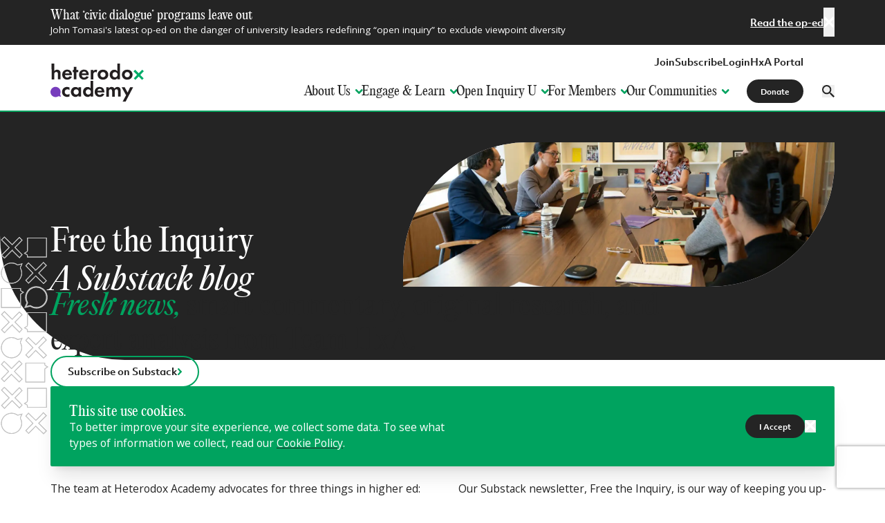

--- FILE ---
content_type: text/html; charset=UTF-8
request_url: https://heterodoxacademy.org/blog/?auth=929
body_size: 48778
content:
<!DOCTYPE html><html lang="en"><head><link href="/sitemap.xml"/><meta charSet="utf-8"/><meta http-equiv="x-ua-compatible" content="ie=edge"/><meta name="viewport" content="width=device-width, initial-scale=1.0, minimum-scale=1.0, maximum-scale=5.0, viewport-fit=cover"/><meta name="generator" content="Gatsby 5.15.0"/><meta name="theme-color" content="#00A35F"/><meta name="description" content="Fresh news, smart commentary, original research, and expert analysis from Team HxA." data-gatsby-head="true"/><meta name="robots" content="index,follow" data-gatsby-head="true"/><meta name="googlebot" content="index,follow" data-gatsby-head="true"/><meta property="og:title" name="og:title" content="Free the Inquiry - A Substack Blog — Heterodox Academy" data-gatsby-head="true"/><meta property="og:image" name="og:image" content="https://content.heterodoxacademy.org/cdn-cgi/image/w=1200,q=80,f=auto,dpr=1.33,g=0.5x0.5,fit=scale-down/uploads/HXO-workplace_206.jpg" data-gatsby-head="true"/><meta property="og:description" name="og:description" content="Fresh news, smart commentary, original research, and expert analysis from Team HxA." data-gatsby-head="true"/><meta property="og:type" name="og:type" content="website" data-gatsby-head="true"/><meta property="og:url" name="og:url" content="https://heterodoxacademy.org/blog" data-gatsby-head="true"/><meta property="fb:app_id" name="fb:app_id" data-gatsby-head="true"/><meta name="twitter:card" content="summary" data-gatsby-head="true"/><meta name="twitter:title" content="Free the Inquiry - A Substack Blog — Heterodox Academy" data-gatsby-head="true"/><meta name="twitter:description" content="Fresh news, smart commentary, original research, and expert analysis from Team HxA." data-gatsby-head="true"/><meta name="twitter:image" content="https://content.heterodoxacademy.org/cdn-cgi/image/w=1200,q=80,f=auto,dpr=1.33,g=0.5x0.5,fit=scale-down/uploads/HXO-workplace_206.jpg" data-gatsby-head="true"/><style data-href="/styles.ddd9a25c682255445cc3.css" data-identity="gatsby-global-css">@import url(https://fonts.googleapis.com/css2?family=Open+Sans:ital,wght@0,400;0,700;1,400;1,700&display=swap);*,:after,:before{--tw-border-spacing-x:0;--tw-border-spacing-y:0;--tw-translate-x:0;--tw-translate-y:0;--tw-rotate:0;--tw-skew-x:0;--tw-skew-y:0;--tw-scale-x:1;--tw-scale-y:1;--tw-pan-x: ;--tw-pan-y: ;--tw-pinch-zoom: ;--tw-scroll-snap-strictness:proximity;--tw-gradient-from-position: ;--tw-gradient-via-position: ;--tw-gradient-to-position: ;--tw-ordinal: ;--tw-slashed-zero: ;--tw-numeric-figure: ;--tw-numeric-spacing: ;--tw-numeric-fraction: ;--tw-ring-inset: ;--tw-ring-offset-width:0px;--tw-ring-offset-color:#fff;--tw-ring-color:rgba(59,130,246,.5);--tw-ring-offset-shadow:0 0 transparent;--tw-ring-shadow:0 0 transparent;--tw-shadow:0 0 transparent;--tw-shadow-colored:0 0 transparent;--tw-blur: ;--tw-brightness: ;--tw-contrast: ;--tw-grayscale: ;--tw-hue-rotate: ;--tw-invert: ;--tw-saturate: ;--tw-sepia: ;--tw-drop-shadow: ;--tw-backdrop-blur: ;--tw-backdrop-brightness: ;--tw-backdrop-contrast: ;--tw-backdrop-grayscale: ;--tw-backdrop-hue-rotate: ;--tw-backdrop-invert: ;--tw-backdrop-opacity: ;--tw-backdrop-saturate: ;--tw-backdrop-sepia: ;--tw-contain-size: ;--tw-contain-layout: ;--tw-contain-paint: ;--tw-contain-style: }::backdrop{--tw-border-spacing-x:0;--tw-border-spacing-y:0;--tw-translate-x:0;--tw-translate-y:0;--tw-rotate:0;--tw-skew-x:0;--tw-skew-y:0;--tw-scale-x:1;--tw-scale-y:1;--tw-pan-x: ;--tw-pan-y: ;--tw-pinch-zoom: ;--tw-scroll-snap-strictness:proximity;--tw-gradient-from-position: ;--tw-gradient-via-position: ;--tw-gradient-to-position: ;--tw-ordinal: ;--tw-slashed-zero: ;--tw-numeric-figure: ;--tw-numeric-spacing: ;--tw-numeric-fraction: ;--tw-ring-inset: ;--tw-ring-offset-width:0px;--tw-ring-offset-color:#fff;--tw-ring-color:rgba(59,130,246,.5);--tw-ring-offset-shadow:0 0 transparent;--tw-ring-shadow:0 0 transparent;--tw-shadow:0 0 transparent;--tw-shadow-colored:0 0 transparent;--tw-blur: ;--tw-brightness: ;--tw-contrast: ;--tw-grayscale: ;--tw-hue-rotate: ;--tw-invert: ;--tw-saturate: ;--tw-sepia: ;--tw-drop-shadow: ;--tw-backdrop-blur: ;--tw-backdrop-brightness: ;--tw-backdrop-contrast: ;--tw-backdrop-grayscale: ;--tw-backdrop-hue-rotate: ;--tw-backdrop-invert: ;--tw-backdrop-opacity: ;--tw-backdrop-saturate: ;--tw-backdrop-sepia: ;--tw-contain-size: ;--tw-contain-layout: ;--tw-contain-paint: ;--tw-contain-style: }/*! tailwindcss v3.4.19 | MIT License | https://tailwindcss.com*/*,:after,:before{border:0 solid #e5e7eb;box-sizing:border-box}:after,:before{--tw-content:""}:host,html{-webkit-text-size-adjust:100%;font-feature-settings:normal;-webkit-tap-highlight-color:transparent;font-family:Open Sans,sans-serif;font-variation-settings:normal;line-height:1.5;-moz-tab-size:4;-o-tab-size:4;tab-size:4}body{line-height:inherit;margin:0}hr{border-top-width:1px;color:inherit;height:0}abbr:where([title]){text-decoration:underline;-webkit-text-decoration:underline dotted;text-decoration:underline dotted}h1,h2,h3,h4,h5,h6{font-size:inherit;font-weight:inherit}a{color:inherit;text-decoration:inherit}b,strong{font-weight:bolder}code,kbd,pre,samp{font-feature-settings:normal;font-family:ui-monospace,SFMono-Regular,Menlo,Monaco,Consolas,Liberation Mono,Courier New,monospace;font-size:1em;font-variation-settings:normal}small{font-size:80%}sub,sup{font-size:75%;line-height:0;position:relative;vertical-align:baseline}sub{bottom:-.25em}sup{top:-.5em}table{border-collapse:collapse;border-color:inherit;text-indent:0}button,input,optgroup,select,textarea{font-feature-settings:inherit;color:inherit;font-family:inherit;font-size:100%;font-variation-settings:inherit;font-weight:inherit;letter-spacing:inherit;line-height:inherit;margin:0;padding:0}button,select{text-transform:none}button,input:where([type=button]),input:where([type=reset]),input:where([type=submit]){-webkit-appearance:button;background-color:transparent;background-image:none}:-moz-focusring{outline:auto}:-moz-ui-invalid{box-shadow:none}progress{vertical-align:baseline}::-webkit-inner-spin-button,::-webkit-outer-spin-button{height:auto}[type=search]{-webkit-appearance:textfield;outline-offset:-2px}::-webkit-search-decoration{-webkit-appearance:none}::-webkit-file-upload-button{-webkit-appearance:button;font:inherit}summary{display:list-item}blockquote,dd,dl,fieldset,figure,h1,h2,h3,h4,h5,h6,hr,p,pre{margin:0}fieldset,legend{padding:0}menu,ol,ul{list-style:none;margin:0;padding:0}dialog{padding:0}textarea{resize:vertical}input::-moz-placeholder,textarea::-moz-placeholder{color:#9ca3af;opacity:1}input::placeholder,textarea::placeholder{color:#9ca3af;opacity:1}[role=button],button{cursor:pointer}:disabled{cursor:default}audio,canvas,embed,iframe,img,object,svg,video{display:block;vertical-align:middle}img,video{height:auto;max-width:100%}[hidden]:where(:not([hidden=until-found])){display:none}.container{width:100%}@media (min-width:700px){.container{max-width:700px}}@media (min-width:850px){.container{max-width:850px}}@media (min-width:1200px){.container{max-width:1200px}}@media (min-width:1536px){.container{max-width:1536px}}@media (min-width:1600px){.container{max-width:1600px}}@media (min-width:2000px){.container{max-width:2000px}}.prose{color:var(--tw-prose-body);max-width:65ch}.prose :where(p):not(:where([class~=not-prose],[class~=not-prose] *)){margin-bottom:1.25em;margin-top:1.25em}.prose :where([class~=lead]):not(:where([class~=not-prose],[class~=not-prose] *)){color:var(--tw-prose-lead);font-size:1.25em;line-height:1.6;margin-bottom:1.2em;margin-top:1.2em}.prose :where(a):not(:where([class~=not-prose],[class~=not-prose] *)){color:var(--tw-prose-links);font-weight:500;-webkit-text-decoration:underline;text-decoration:underline}.prose :where(strong):not(:where([class~=not-prose],[class~=not-prose] *)){color:var(--tw-prose-bold);font-weight:600}.prose :where(a strong):not(:where([class~=not-prose],[class~=not-prose] *)){color:inherit}.prose :where(blockquote strong):not(:where([class~=not-prose],[class~=not-prose] *)){color:inherit}.prose :where(thead th strong):not(:where([class~=not-prose],[class~=not-prose] *)){color:inherit}.prose :where(ol):not(:where([class~=not-prose],[class~=not-prose] *)){list-style-type:decimal;margin-bottom:1.25em;margin-top:1.25em;padding-left:1.625em}.prose :where(ol[type=A]):not(:where([class~=not-prose],[class~=not-prose] *)){list-style-type:upper-alpha}.prose :where(ol[type=a]):not(:where([class~=not-prose],[class~=not-prose] *)){list-style-type:lower-alpha}.prose :where(ol[type=A s]):not(:where([class~=not-prose],[class~=not-prose] *)){list-style-type:upper-alpha}.prose :where(ol[type=a s]):not(:where([class~=not-prose],[class~=not-prose] *)){list-style-type:lower-alpha}.prose :where(ol[type=I]):not(:where([class~=not-prose],[class~=not-prose] *)){list-style-type:upper-roman}.prose :where(ol[type=i]):not(:where([class~=not-prose],[class~=not-prose] *)){list-style-type:lower-roman}.prose :where(ol[type=I s]):not(:where([class~=not-prose],[class~=not-prose] *)){list-style-type:upper-roman}.prose :where(ol[type=i s]):not(:where([class~=not-prose],[class~=not-prose] *)){list-style-type:lower-roman}.prose :where(ol[type="1"]):not(:where([class~=not-prose],[class~=not-prose] *)){list-style-type:decimal}.prose :where(ul):not(:where([class~=not-prose],[class~=not-prose] *)){list-style-type:disc;margin-bottom:1.25em;margin-top:1.25em;padding-left:1.625em}.prose :where(ol>li):not(:where([class~=not-prose],[class~=not-prose] *))::marker{color:var(--tw-prose-counters);font-weight:500}.prose :where(ul>li):not(:where([class~=not-prose],[class~=not-prose] *))::marker{color:var(--tw-prose-bullets)}.prose :where(dt):not(:where([class~=not-prose],[class~=not-prose] *)){color:var(--tw-prose-headings);font-weight:600;margin-top:1.25em}.prose :where(hr):not(:where([class~=not-prose],[class~=not-prose] *)){border-color:var(--tw-prose-hr);border-top-width:1px;margin-bottom:3em;margin-top:3em}.prose :where(blockquote):not(:where([class~=not-prose],[class~=not-prose] *)){border-left-color:var(--tw-prose-quote-borders);border-left-width:.25rem;color:var(--tw-prose-quotes);font-style:italic;font-weight:500;margin-bottom:1.6em;margin-top:1.6em;padding-left:1em;quotes:"\201C""\201D""\2018""\2019"}.prose :where(blockquote p:first-of-type):not(:where([class~=not-prose],[class~=not-prose] *)):before{content:open-quote}.prose :where(blockquote p:last-of-type):not(:where([class~=not-prose],[class~=not-prose] *)):after{content:close-quote}.prose :where(h1):not(:where([class~=not-prose],[class~=not-prose] *)){color:var(--tw-prose-headings);font-size:2.25em;font-weight:800;line-height:1.1111111;margin-bottom:.8888889em;margin-top:0}.prose :where(h1 strong):not(:where([class~=not-prose],[class~=not-prose] *)){color:inherit;font-weight:900}.prose :where(h2):not(:where([class~=not-prose],[class~=not-prose] *)){color:var(--tw-prose-headings);font-size:1.5em;font-weight:700;line-height:1.3333333;margin-bottom:1em;margin-top:2em}.prose :where(h2 strong):not(:where([class~=not-prose],[class~=not-prose] *)){color:inherit;font-weight:800}.prose :where(h3):not(:where([class~=not-prose],[class~=not-prose] *)){color:var(--tw-prose-headings);font-size:1.25em;font-weight:600;line-height:1.6;margin-bottom:.6em;margin-top:1.6em}.prose :where(h3 strong):not(:where([class~=not-prose],[class~=not-prose] *)){color:inherit;font-weight:700}.prose :where(h4):not(:where([class~=not-prose],[class~=not-prose] *)){color:var(--tw-prose-headings);font-weight:600;line-height:1.5;margin-bottom:.5em;margin-top:1.5em}.prose :where(h4 strong):not(:where([class~=not-prose],[class~=not-prose] *)){color:inherit;font-weight:700}.prose :where(img):not(:where([class~=not-prose],[class~=not-prose] *)){margin-bottom:2em;margin-top:2em}.prose :where(picture):not(:where([class~=not-prose],[class~=not-prose] *)){display:block;margin-bottom:2em;margin-top:2em}.prose :where(video):not(:where([class~=not-prose],[class~=not-prose] *)){margin-bottom:2em;margin-top:2em}.prose :where(kbd):not(:where([class~=not-prose],[class~=not-prose] *)){border-radius:.3125rem;box-shadow:0 0 0 1px var(--tw-prose-kbd-shadows),0 3px 0 var(--tw-prose-kbd-shadows);color:var(--tw-prose-kbd);font-family:inherit;font-size:.875em;font-weight:500;padding:.1875em .375em}.prose :where(code):not(:where([class~=not-prose],[class~=not-prose] *)){color:var(--tw-prose-code);font-size:.875em;font-weight:600}.prose :where(code):not(:where([class~=not-prose],[class~=not-prose] *)):before{content:"`"}.prose :where(code):not(:where([class~=not-prose],[class~=not-prose] *)):after{content:"`"}.prose :where(a code):not(:where([class~=not-prose],[class~=not-prose] *)){color:inherit}.prose :where(h1 code):not(:where([class~=not-prose],[class~=not-prose] *)){color:inherit}.prose :where(h2 code):not(:where([class~=not-prose],[class~=not-prose] *)){color:inherit;font-size:.875em}.prose :where(h3 code):not(:where([class~=not-prose],[class~=not-prose] *)){color:inherit;font-size:.9em}.prose :where(h4 code):not(:where([class~=not-prose],[class~=not-prose] *)){color:inherit}.prose :where(blockquote code):not(:where([class~=not-prose],[class~=not-prose] *)){color:inherit}.prose :where(thead th code):not(:where([class~=not-prose],[class~=not-prose] *)){color:inherit}.prose :where(pre):not(:where([class~=not-prose],[class~=not-prose] *)){background-color:var(--tw-prose-pre-bg);border-radius:.375rem;color:var(--tw-prose-pre-code);font-size:.875em;font-weight:400;line-height:1.7142857;margin-bottom:1.7142857em;margin-top:1.7142857em;overflow-x:auto;padding:.8571429em 1.1428571em}.prose :where(pre code):not(:where([class~=not-prose],[class~=not-prose] *)){background-color:transparent;border-radius:0;border-width:0;color:inherit;font-family:inherit;font-size:inherit;font-weight:inherit;line-height:inherit;padding:0}.prose :where(pre code):not(:where([class~=not-prose],[class~=not-prose] *)):before{content:none}.prose :where(pre code):not(:where([class~=not-prose],[class~=not-prose] *)):after{content:none}.prose :where(table):not(:where([class~=not-prose],[class~=not-prose] *)){font-size:.875em;line-height:1.7142857;margin-bottom:2em;margin-top:2em;table-layout:auto;width:100%}.prose :where(thead):not(:where([class~=not-prose],[class~=not-prose] *)){border-bottom-color:var(--tw-prose-th-borders);border-bottom-width:1px}.prose :where(thead th):not(:where([class~=not-prose],[class~=not-prose] *)){color:var(--tw-prose-headings);font-weight:600;padding-bottom:.5714286em;padding-left:.5714286em;padding-right:.5714286em;vertical-align:bottom}.prose :where(tbody tr):not(:where([class~=not-prose],[class~=not-prose] *)){border-bottom-color:var(--tw-prose-td-borders);border-bottom-width:1px}.prose :where(tbody tr:last-child):not(:where([class~=not-prose],[class~=not-prose] *)){border-bottom-width:0}.prose :where(tbody td):not(:where([class~=not-prose],[class~=not-prose] *)){vertical-align:baseline}.prose :where(tfoot):not(:where([class~=not-prose],[class~=not-prose] *)){border-top-color:var(--tw-prose-th-borders);border-top-width:1px}.prose :where(tfoot td):not(:where([class~=not-prose],[class~=not-prose] *)){vertical-align:top}.prose :where(th,td):not(:where([class~=not-prose],[class~=not-prose] *)){text-align:left}.prose :where(figure>*):not(:where([class~=not-prose],[class~=not-prose] *)){margin-bottom:0;margin-top:0}.prose :where(figcaption):not(:where([class~=not-prose],[class~=not-prose] *)){color:var(--tw-prose-captions);font-size:.875em;line-height:1.4285714;margin-top:.8571429em}.prose{--tw-prose-body:#242424;--tw-prose-headings:#242424;--tw-prose-lead:#242424;--tw-prose-links:#242424;--tw-prose-bold:inherit;--tw-prose-counters:#773dbd;--tw-prose-bullets:#773dbd;--tw-prose-hr:#666;--tw-prose-quotes:#242424;--tw-prose-quote-borders:#00a35f;--tw-prose-captions:#773dbd;--tw-prose-kbd:#111827;--tw-prose-kbd-shadows:rgba(17,24,39,.1);--tw-prose-code:#242424;--tw-prose-pre-code:#666;--tw-prose-pre-bg:#242424;--tw-prose-th-borders:transparent;--tw-prose-td-borders:#e5e7eb;--tw-prose-invert-body:#fff;--tw-prose-invert-headings:#fff;--tw-prose-invert-lead:#fff;--tw-prose-invert-links:#fff;--tw-prose-invert-bold:inherit;--tw-prose-invert-counters:#f2ecf8;--tw-prose-invert-bullets:#f2ecf8;--tw-prose-invert-hr:#666;--tw-prose-invert-quotes:#fff;--tw-prose-invert-quote-borders:#00a35f;--tw-prose-invert-captions:#f2ecf8;--tw-prose-invert-kbd:#fff;--tw-prose-invert-kbd-shadows:hsla(0,0%,100%,.1);--tw-prose-invert-code:#fff;--tw-prose-invert-pre-code:#c3c3c3;--tw-prose-invert-pre-bg:#fff;--tw-prose-invert-th-borders:transparent;--tw-prose-invert-td-borders:transparent;font-size:1rem;line-height:1.75}.prose :where(picture>img):not(:where([class~=not-prose],[class~=not-prose] *)){margin-bottom:0;margin-top:0}.prose :where(li):not(:where([class~=not-prose],[class~=not-prose] *)){margin-bottom:.5em;margin-top:.5em}.prose :where(ol>li):not(:where([class~=not-prose],[class~=not-prose] *)){padding-left:.375em}.prose :where(ul>li):not(:where([class~=not-prose],[class~=not-prose] *)){padding-left:.375em}.prose :where(.prose>ul>li p):not(:where([class~=not-prose],[class~=not-prose] *)){margin-bottom:.75em;margin-top:.75em}.prose :where(.prose>ul>li>p:first-child):not(:where([class~=not-prose],[class~=not-prose] *)){margin-top:1.25em}.prose :where(.prose>ul>li>p:last-child):not(:where([class~=not-prose],[class~=not-prose] *)){margin-bottom:1.25em}.prose :where(.prose>ol>li>p:first-child):not(:where([class~=not-prose],[class~=not-prose] *)){margin-top:1.25em}.prose :where(.prose>ol>li>p:last-child):not(:where([class~=not-prose],[class~=not-prose] *)){margin-bottom:1.25em}.prose :where(ul ul,ul ol,ol ul,ol ol):not(:where([class~=not-prose],[class~=not-prose] *)){margin-bottom:.75em;margin-top:.75em}.prose :where(dl):not(:where([class~=not-prose],[class~=not-prose] *)){margin-bottom:1.25em;margin-top:1.25em}.prose :where(dd):not(:where([class~=not-prose],[class~=not-prose] *)){margin-top:.5em;padding-left:1.625em}.prose :where(hr+*):not(:where([class~=not-prose],[class~=not-prose] *)){margin-top:0}.prose :where(h2+*):not(:where([class~=not-prose],[class~=not-prose] *)){margin-top:0}.prose :where(h3+*):not(:where([class~=not-prose],[class~=not-prose] *)){margin-top:0}.prose :where(h4+*):not(:where([class~=not-prose],[class~=not-prose] *)){margin-top:0}.prose :where(thead th:first-child):not(:where([class~=not-prose],[class~=not-prose] *)){padding-left:0}.prose :where(thead th:last-child):not(:where([class~=not-prose],[class~=not-prose] *)){padding-right:0}.prose :where(tbody td,tfoot td):not(:where([class~=not-prose],[class~=not-prose] *)){padding:.5714286em}.prose :where(tbody td:first-child,tfoot td:first-child):not(:where([class~=not-prose],[class~=not-prose] *)){padding-left:0}.prose :where(tbody td:last-child,tfoot td:last-child):not(:where([class~=not-prose],[class~=not-prose] *)){padding-right:0}.prose :where(figure):not(:where([class~=not-prose],[class~=not-prose] *)){margin-bottom:2em;margin-top:2em}.prose :where(.prose>:first-child):not(:where([class~=not-prose],[class~=not-prose] *)){margin-top:0}.prose :where(.prose>:last-child):not(:where([class~=not-prose],[class~=not-prose] *)){margin-bottom:0}.prose-sm{font-size:.875rem;line-height:1.5}.prose-sm :where(p):not(:where([class~=not-prose],[class~=not-prose] *)){-moz-column-break-inside:avoid;break-inside:avoid;margin:1.5rem 0;page-break-inside:avoid}.prose-sm :where([class~=lead]):not(:where([class~=not-prose],[class~=not-prose] *)){font-size:1.2857143em;line-height:1.5555556;margin-bottom:.8888889em;margin-top:.8888889em}.prose-sm :where(blockquote):not(:where([class~=not-prose],[class~=not-prose] *)){margin-bottom:1.3333333em;margin-top:1.3333333em;padding-left:1.1111111em}.prose-sm :where(h1):not(:where([class~=not-prose],[class~=not-prose] *)){font-family:PP Editorial New;font-size:1.75rem;font-weight:400;line-height:1.125;margin-bottom:1rem;margin-top:1.5rem}.prose-sm :where(h1):not(:where([class~=not-prose],[class~=not-prose] *)) strong{color:#00a35f;font-weight:400}.prose-sm :where(h2):not(:where([class~=not-prose],[class~=not-prose] *)){font-family:PP Editorial New;font-size:1.5rem;font-weight:400;line-height:1.125;margin-bottom:1rem;margin-top:1.5rem}.prose-sm :where(h2):not(:where([class~=not-prose],[class~=not-prose] *)) strong{color:#00a35f;font-weight:400}.prose-sm :where(h3):not(:where([class~=not-prose],[class~=not-prose] *)){font-family:PP Editorial New;font-size:1.33rem;font-weight:400;line-height:1.125;margin-bottom:1rem;margin-top:1.5rem}.prose-sm :where(h3):not(:where([class~=not-prose],[class~=not-prose] *)) strong{color:#00a35f;font-weight:400}.prose-sm :where(h4):not(:where([class~=not-prose],[class~=not-prose] *)){font-family:PP Editorial New;font-size:1.25rem;font-weight:400;line-height:1.125;margin-bottom:1rem;margin-top:1.5rem}.prose-sm :where(h4):not(:where([class~=not-prose],[class~=not-prose] *)) strong{color:#00a35f;font-weight:400}.prose-sm :where(img):not(:where([class~=not-prose],[class~=not-prose] *)){margin-bottom:1.7142857em;margin-top:1.7142857em}.prose-sm :where(picture):not(:where([class~=not-prose],[class~=not-prose] *)){margin-bottom:1.7142857em;margin-top:1.7142857em}.prose-sm :where(picture>img):not(:where([class~=not-prose],[class~=not-prose] *)){margin-bottom:0;margin-top:0}.prose-sm :where(video):not(:where([class~=not-prose],[class~=not-prose] *)){margin-bottom:1.7142857em;margin-top:1.7142857em}.prose-sm :where(kbd):not(:where([class~=not-prose],[class~=not-prose] *)){border-radius:.3125rem;font-size:.8571429em;padding:.1428571em .3571429em}.prose-sm :where(code):not(:where([class~=not-prose],[class~=not-prose] *)){font-size:.8571429em}.prose-sm :where(h2 code):not(:where([class~=not-prose],[class~=not-prose] *)){font-size:.9em}.prose-sm :where(h3 code):not(:where([class~=not-prose],[class~=not-prose] *)){font-size:.8888889em}.prose-sm :where(pre):not(:where([class~=not-prose],[class~=not-prose] *)){border-radius:.25rem;font-size:.8571429em;line-height:1.6666667;margin-bottom:1.6666667em;margin-top:1.6666667em;padding:.6666667em 1em}.prose-sm :where(ol):not(:where([class~=not-prose],[class~=not-prose] *)){margin-bottom:1rem;margin-top:1rem;padding-left:1rem}.prose-sm :where(ul):not(:where([class~=not-prose],[class~=not-prose] *)){margin-bottom:1rem;margin-top:1rem;padding-left:1rem}.prose-sm :where(li):not(:where([class~=not-prose],[class~=not-prose] *)){margin-bottom:.2857143em;margin-top:.2857143em}.prose-sm :where(ol>li):not(:where([class~=not-prose],[class~=not-prose] *)){padding-left:.25rem}.prose-sm :where(ul>li):not(:where([class~=not-prose],[class~=not-prose] *)){padding-left:.25rem}.prose-sm :where(.prose-sm>ul>li p):not(:where([class~=not-prose],[class~=not-prose] *)){margin-bottom:.5714286em;margin-top:.5714286em}.prose-sm :where(.prose-sm>ul>li>p:first-child):not(:where([class~=not-prose],[class~=not-prose] *)){margin-top:1.1428571em}.prose-sm :where(.prose-sm>ul>li>p:last-child):not(:where([class~=not-prose],[class~=not-prose] *)){margin-bottom:1.1428571em}.prose-sm :where(.prose-sm>ol>li>p:first-child):not(:where([class~=not-prose],[class~=not-prose] *)){margin-top:1.1428571em}.prose-sm :where(.prose-sm>ol>li>p:last-child):not(:where([class~=not-prose],[class~=not-prose] *)){margin-bottom:1.1428571em}.prose-sm :where(ul ul,ul ol,ol ul,ol ol):not(:where([class~=not-prose],[class~=not-prose] *)){margin-bottom:.5714286em;margin-top:.5714286em}.prose-sm :where(dl):not(:where([class~=not-prose],[class~=not-prose] *)){margin-bottom:1.1428571em;margin-top:1.1428571em}.prose-sm :where(dt):not(:where([class~=not-prose],[class~=not-prose] *)){margin-top:1.1428571em}.prose-sm :where(dd):not(:where([class~=not-prose],[class~=not-prose] *)){margin-top:.2857143em;padding-left:1.5714286em}.prose-sm :where(hr):not(:where([class~=not-prose],[class~=not-prose] *)){margin-bottom:2.8571429em;margin-top:2.8571429em}.prose-sm :where(hr+*):not(:where([class~=not-prose],[class~=not-prose] *)){margin-top:0}.prose-sm :where(h2+*):not(:where([class~=not-prose],[class~=not-prose] *)){margin-top:0}.prose-sm :where(h3+*):not(:where([class~=not-prose],[class~=not-prose] *)){margin-top:0}.prose-sm :where(h4+*):not(:where([class~=not-prose],[class~=not-prose] *)){margin-top:0}.prose-sm :where(table):not(:where([class~=not-prose],[class~=not-prose] *)){font-size:.8571429em;line-height:1.5}.prose-sm :where(thead th):not(:where([class~=not-prose],[class~=not-prose] *)){padding-bottom:.6666667em;padding-left:1em;padding-right:1em}.prose-sm :where(thead th:first-child):not(:where([class~=not-prose],[class~=not-prose] *)){padding-left:0}.prose-sm :where(thead th:last-child):not(:where([class~=not-prose],[class~=not-prose] *)){padding-right:0}.prose-sm :where(tbody td,tfoot td):not(:where([class~=not-prose],[class~=not-prose] *)){padding:.6666667em 1em}.prose-sm :where(tbody td:first-child,tfoot td:first-child):not(:where([class~=not-prose],[class~=not-prose] *)){padding-left:0}.prose-sm :where(tbody td:last-child,tfoot td:last-child):not(:where([class~=not-prose],[class~=not-prose] *)){padding-right:0}.prose-sm :where(figure):not(:where([class~=not-prose],[class~=not-prose] *)){margin-bottom:1.7142857em;margin-top:1.7142857em}.prose-sm :where(figure>*):not(:where([class~=not-prose],[class~=not-prose] *)){margin-bottom:0;margin-top:0}.prose-sm :where(figcaption):not(:where([class~=not-prose],[class~=not-prose] *)){font-size:.8571429em;line-height:1.3333333;margin-top:.6666667em}.prose-sm :where(.prose-sm>:first-child):not(:where([class~=not-prose],[class~=not-prose] *)){margin-top:0}.prose-sm :where(.prose-sm>:last-child):not(:where([class~=not-prose],[class~=not-prose] *)){margin-bottom:0}.prose-sm :where(a):not(:where([class~=not-prose],[class~=not-prose] *)){-webkit-text-decoration-color:#00a35f;text-decoration-color:#00a35f;text-decoration-thickness:2px;text-underline-offset:2px;transition:all .3s}.prose-sm :where(a):not(:where([class~=not-prose],[class~=not-prose] *)):hover{color:#00a35f}.prose-sm :where(h5):not(:where([class~=not-prose],[class~=not-prose] *)){font-family:PP Editorial New;font-size:1.125rem;font-weight:400;line-height:1.125;margin-bottom:1rem;margin-top:1.5rem}.prose-sm :where(h5):not(:where([class~=not-prose],[class~=not-prose] *)) strong{color:#00a35f;font-weight:400}.prose-sm :where(h6):not(:where([class~=not-prose],[class~=not-prose] *)){font-family:PP Editorial New;font-size:1rem;font-weight:400;line-height:1.125;margin-bottom:1rem;margin-top:1.5rem}.prose-sm :where(h6):not(:where([class~=not-prose],[class~=not-prose] *)) strong{color:#00a35f;font-weight:400}.prose-sm :where(ol>li):not(:where([class~=not-prose],[class~=not-prose] *))::marker{font-weight:700}.prose-sm :where(ol>li>:first-child):not(:where([class~=not-prose],[class~=not-prose] *)){margin-top:0}.prose-sm :where(ol>li>:last-child):not(:where([class~=not-prose],[class~=not-prose] *)){margin-top:0}.prose-sm :where(ol>li+li):not(:where([class~=not-prose],[class~=not-prose] *)){margin-top:1rem}.prose-sm :where(ul>li>:first-child):not(:where([class~=not-prose],[class~=not-prose] *)){margin-top:0}.prose-sm :where(ul>li>:last-child):not(:where([class~=not-prose],[class~=not-prose] *)){margin-top:0}.prose-sm :where(ul>li+li):not(:where([class~=not-prose],[class~=not-prose] *)){margin-top:1rem}.prose-invert{--tw-prose-body:var(--tw-prose-invert-body);--tw-prose-headings:var(--tw-prose-invert-headings);--tw-prose-lead:var(--tw-prose-invert-lead);--tw-prose-links:var(--tw-prose-invert-links);--tw-prose-bold:var(--tw-prose-invert-bold);--tw-prose-counters:var(--tw-prose-invert-counters);--tw-prose-bullets:var(--tw-prose-invert-bullets);--tw-prose-hr:var(--tw-prose-invert-hr);--tw-prose-quotes:var(--tw-prose-invert-quotes);--tw-prose-quote-borders:var(--tw-prose-invert-quote-borders);--tw-prose-captions:var(--tw-prose-invert-captions);--tw-prose-kbd:var(--tw-prose-invert-kbd);--tw-prose-kbd-shadows:var(--tw-prose-invert-kbd-shadows);--tw-prose-code:var(--tw-prose-invert-code);--tw-prose-pre-code:var(--tw-prose-invert-pre-code);--tw-prose-pre-bg:var(--tw-prose-invert-pre-bg);--tw-prose-th-borders:var(--tw-prose-invert-th-borders);--tw-prose-td-borders:var(--tw-prose-invert-td-borders)}.sr-only{clip:rect(0,0,0,0);border-width:0;height:1px;margin:-1px;overflow:hidden;padding:0;position:absolute;white-space:nowrap;width:1px}.pointer-events-none{pointer-events:none}.pointer-events-auto{pointer-events:auto}.\!visible{visibility:visible!important}.visible{visibility:visible}.static{position:static}.fixed{position:fixed}.\!absolute{position:absolute!important}.absolute{position:absolute}.relative{position:relative}.sticky{position:-webkit-sticky;position:sticky}.\!inset-0{bottom:0!important;left:0!important;right:0!important;top:0!important}.inset-0{bottom:0;top:0}.inset-0,.inset-x-0{left:0;right:0}.inset-y-0{bottom:0;top:0}.-left-12{left:-3rem}.-left-16{left:-4rem}.-left-2{left:-.5rem}.-left-4{left:-1rem}.-right-12{right:-3rem}.-right-16{right:-4rem}.-right-2{right:-.5rem}.-right-2\.5{right:-.625rem}.-right-4{right:-1rem}.-right-5{right:-1.25rem}.-top-10{top:-2.5rem}.-top-2\.5{top:-.625rem}.bottom-0{bottom:0}.bottom-2{bottom:.5rem}.bottom-4{bottom:1rem}.left-0{left:0}.left-2{left:.5rem}.left-4{left:1rem}.left-5{left:1.25rem}.left-\[0\.33rem\]{left:.33rem}.left-auto{left:auto}.right-0{right:0}.right-10{right:2.5rem}.right-2{right:.5rem}.right-4{right:1rem}.right-5{right:1.25rem}.right-auto{right:auto}.top-0{top:0}.top-0\.5{top:.125rem}.top-10{top:2.5rem}.top-16{top:4rem}.top-2{top:.5rem}.top-20{top:5rem}.top-4{top:1rem}.top-40{top:10rem}.top-5{top:1.25rem}.top-6{top:1.5rem}.top-8{top:2rem}.top-\[11rem\]{top:11rem}.top-\[15\%\]{top:15%}.top-\[3rem\]{top:3rem}.top-\[5\.25rem\]{top:5.25rem}.top-\[calc\(4\.25rem-1px\)\]{top:calc(4.25rem - 1px)}.-z-10{z-index:-10}.z-0{z-index:0}.z-10{z-index:10}.z-20{z-index:20}.z-30{z-index:30}.z-40{z-index:40}.z-50{z-index:50}.z-\[-9999\]{z-index:-9999}.z-\[100\]{z-index:100}.z-\[99\]{z-index:99}.order-1{order:1}.order-2{order:2}.col-start-2{grid-column-start:2}.\!m-0{margin:0!important}.-m-px{margin:-1px}.m-0{margin:0}.m-auto{margin:auto}.\!my-10{margin-bottom:2.5rem!important;margin-top:2.5rem!important}.-mx-3{margin-left:-.75rem;margin-right:-.75rem}.-mx-4{margin-left:-1rem;margin-right:-1rem}.-mx-\[2px\]{margin-left:-2px;margin-right:-2px}.-mx-\[4px\]{margin-left:-4px;margin-right:-4px}.mx-2{margin-left:.5rem;margin-right:.5rem}.mx-6{margin-left:1.5rem;margin-right:1.5rem}.mx-auto{margin-left:auto;margin-right:auto}.my-10{margin-bottom:2.5rem;margin-top:2.5rem}.my-4{margin-bottom:1rem;margin-top:1rem}.my-5{margin-bottom:1.25rem;margin-top:1.25rem}.my-8{margin-bottom:2rem;margin-top:2rem}.\!-mt-0\.5{margin-top:-.125rem!important}.\!mb-10{margin-bottom:2.5rem!important}.\!ml-2{margin-left:.5rem!important}.\!mt-20{margin-top:5rem!important}.-mb-5{margin-bottom:-1.25rem}.-mb-\[4px\]{margin-bottom:-4px}.-ml-10{margin-left:-2.5rem}.-ml-5{margin-left:-1.25rem}.-mr-8{margin-right:-2rem}.-mt-1{margin-top:-.25rem}.-mt-10{margin-top:-2.5rem}.-mt-20{margin-top:-5rem}.mb-0{margin-bottom:0}.mb-1{margin-bottom:.25rem}.mb-10{margin-bottom:2.5rem}.mb-2{margin-bottom:.5rem}.mb-3{margin-bottom:.75rem}.mb-4{margin-bottom:1rem}.mb-5{margin-bottom:1.25rem}.mb-6{margin-bottom:1.5rem}.mb-8{margin-bottom:2rem}.ml-1{margin-left:.25rem}.ml-2{margin-left:.5rem}.ml-5{margin-left:1.25rem}.ml-6{margin-left:1.5rem}.ml-\[2px\]{margin-left:2px}.ml-auto{margin-left:auto}.mr-2{margin-right:.5rem}.mr-4{margin-right:1rem}.mr-\[2px\]{margin-right:2px}.mr-auto{margin-right:auto}.mt-1{margin-top:.25rem}.mt-10{margin-top:2.5rem}.mt-15{margin-top:3.75rem}.mt-16{margin-top:4rem}.mt-2{margin-top:.5rem}.mt-2\.5{margin-top:.625rem}.mt-20{margin-top:5rem}.mt-25{margin-top:6.25rem}.mt-4{margin-top:1rem}.mt-5{margin-top:1.25rem}.mt-6{margin-top:1.5rem}.mt-8{margin-top:2rem}.mt-auto{margin-top:auto}.line-clamp-1{-webkit-box-orient:vertical;-webkit-line-clamp:1;display:-webkit-box;overflow:hidden}.block{display:block}.inline-block{display:inline-block}.flex{display:flex}.inline-flex{display:inline-flex}.table{display:table}.\!grid{display:grid!important}.grid{display:grid}.hidden{display:none}.aspect-\[3\/2\]{aspect-ratio:3/2}.aspect-\[5\/4\]{aspect-ratio:5/4}.aspect-square{aspect-ratio:1/1}.aspect-video{aspect-ratio:16/9}.size-0{height:0;width:0}.size-10{height:2.5rem;width:2.5rem}.size-2{height:.5rem;width:.5rem}.size-3{height:.75rem;width:.75rem}.size-4{height:1rem;width:1rem}.size-5{height:1.25rem;width:1.25rem}.size-6{height:1.5rem;width:1.5rem}.size-8{height:2rem;width:2rem}.size-\[90dvw\]{height:90dvw;width:90dvw}.size-px{height:1px;width:1px}.h-0{height:0}.h-1{height:.25rem}.h-1\.5{height:.375rem}.h-1\/3{height:33.333333%}.h-10{height:2.5rem}.h-12{height:3rem}.h-14{height:3.5rem}.h-16{height:4rem}.h-2{height:.5rem}.h-2\.5{height:.625rem}.h-20{height:5rem}.h-24{height:6rem}.h-3{height:.75rem}.h-3\.5{height:.875rem}.h-32{height:8rem}.h-4{height:1rem}.h-40{height:10rem}.h-44{height:11rem}.h-48{height:12rem}.h-5{height:1.25rem}.h-6{height:1.5rem}.h-60{height:15rem}.h-64{height:16rem}.h-80{height:20rem}.h-\[0\.33rem\]{height:.33rem}.h-\[1\.25rem\]{height:1.25rem}.h-\[20rem\]{height:20rem}.h-\[26rem\]{height:26rem}.h-\[2px\]{height:2px}.h-\[4px\]{height:4px}.h-\[6px\]{height:6px}.h-\[7rem\]{height:7rem}.h-\[85\%\]{height:85%}.h-\[91vh\]{height:91vh}.h-auto{height:auto}.h-full{height:100%}.h-screen{height:100vh}.max-h-\[20rem\]{max-height:20rem}.max-h-\[36rem\]{max-height:36rem}.min-h-1\/3-screen{min-height:33.333vh}.min-h-\[12\.5rem\]{min-height:12.5rem}.min-h-\[2\.5rem\]{min-height:2.5rem}.min-h-\[24rem\]{min-height:24rem}.min-h-screen{min-height:100vh}.\!w-\[calc\(100\%_\+_4px\)\]{width:calc(100% + 4px)!important}.\!w-\[calc\(100\%_\+_6px\)\]{width:calc(100% + 6px)!important}.\!w-full{width:100%!important}.w-0{width:0}.w-1{width:.25rem}.w-1\.5{width:.375rem}.w-1\/2{width:50%}.w-10{width:2.5rem}.w-12{width:3rem}.w-16{width:4rem}.w-2{width:.5rem}.w-2\.5{width:.625rem}.w-2\/5{width:40%}.w-20{width:5rem}.w-3{width:.75rem}.w-3\.5{width:.875rem}.w-32{width:8rem}.w-4{width:1rem}.w-40{width:10rem}.w-5{width:1.25rem}.w-6{width:1.5rem}.w-8{width:2rem}.w-\[0\.33rem\]{width:.33rem}.w-\[2px\]{width:2px}.w-\[6px\]{width:6px}.w-\[7rem\]{width:7rem}.w-auto{width:auto}.w-full{width:100%}.w-screen{width:100vw}.min-w-0{min-width:0}.min-w-\[1\.625rem\]{min-width:1.625rem}.min-w-\[100\%\]{min-width:100%}.\!max-w-none{max-width:none!important}.max-w-2xl{max-width:44rem}.max-w-3xl{max-width:52rem}.max-w-4xl{max-width:60rem}.max-w-5xl{max-width:68rem}.max-w-6xl{max-width:76rem}.max-w-7xl{max-width:84rem}.max-w-\[2\.5rem\]{max-width:2.5rem}.max-w-\[22rem\]{max-width:22rem}.max-w-\[34rem\]{max-width:34rem}.max-w-\[64ch\]{max-width:64ch}.max-w-\[65ch\]{max-width:65ch}.max-w-\[6rem\]{max-width:6rem}.max-w-\[70\%\]{max-width:70%}.max-w-\[9rem\]{max-width:9rem}.max-w-full{max-width:100%}.max-w-md{max-width:28rem}.max-w-sm{max-width:24rem}.max-w-xl{max-width:36rem}.max-w-xs{max-width:20rem}.flex-1{flex:1 1 0%}.flex-\[0_1_calc\(50\%-\.625rem\)\]{flex:0 1 calc(50% - 0.625rem)}.flex-\[0_1_calc\(50\%-1\.25rem\)\]{flex:0 1 calc(50% - 1.25rem)}.flex-\[1_0_100\%\]{flex:1 0 100%}.flex-\[1_1_100\%\]{flex:1 1 100%}.flex-shrink-0,.shrink-0{flex-shrink:0}.flex-grow,.grow{flex-grow:1}.grow-0{flex-grow:0}.basis-1\/3{flex-basis:33.333333%}.basis-full{flex-basis:100%}.border-separate{border-collapse:separate}.border-spacing-2{--tw-border-spacing-x:0.5rem;--tw-border-spacing-y:0.5rem;border-spacing:.5rem;border-spacing:var(--tw-border-spacing-x) var(--tw-border-spacing-y)}.origin-center{transform-origin:center}.origin-top-left{transform-origin:top left}.-translate-x-2{--tw-translate-x:-0.5rem;transform:translate(-.5rem,var(--tw-translate-y)) rotate(var(--tw-rotate)) skewX(var(--tw-skew-x)) skewY(var(--tw-skew-y)) scaleX(var(--tw-scale-x)) scaleY(var(--tw-scale-y));transform:translate(var(--tw-translate-x),var(--tw-translate-y)) rotate(var(--tw-rotate)) skewX(var(--tw-skew-x)) skewY(var(--tw-skew-y)) scaleX(var(--tw-scale-x)) scaleY(var(--tw-scale-y))}.-translate-x-\[22\%\]{--tw-translate-x:-22%;transform:translate(-22%,var(--tw-translate-y)) rotate(var(--tw-rotate)) skewX(var(--tw-skew-x)) skewY(var(--tw-skew-y)) scaleX(var(--tw-scale-x)) scaleY(var(--tw-scale-y));transform:translate(var(--tw-translate-x),var(--tw-translate-y)) rotate(var(--tw-rotate)) skewX(var(--tw-skew-x)) skewY(var(--tw-skew-y)) scaleX(var(--tw-scale-x)) scaleY(var(--tw-scale-y))}.-translate-x-px{--tw-translate-x:-1px;transform:translate(-1px,var(--tw-translate-y)) rotate(var(--tw-rotate)) skewX(var(--tw-skew-x)) skewY(var(--tw-skew-y)) scaleX(var(--tw-scale-x)) scaleY(var(--tw-scale-y));transform:translate(var(--tw-translate-x),var(--tw-translate-y)) rotate(var(--tw-rotate)) skewX(var(--tw-skew-x)) skewY(var(--tw-skew-y)) scaleX(var(--tw-scale-x)) scaleY(var(--tw-scale-y))}.-translate-y-\[0\.125rem\]{--tw-translate-y:-0.125rem;transform:translate(var(--tw-translate-x),-.125rem) rotate(var(--tw-rotate)) skewX(var(--tw-skew-x)) skewY(var(--tw-skew-y)) scaleX(var(--tw-scale-x)) scaleY(var(--tw-scale-y));transform:translate(var(--tw-translate-x),var(--tw-translate-y)) rotate(var(--tw-rotate)) skewX(var(--tw-skew-x)) skewY(var(--tw-skew-y)) scaleX(var(--tw-scale-x)) scaleY(var(--tw-scale-y))}.-translate-y-\[0\.1rem\]{--tw-translate-y:-0.1rem;transform:translate(var(--tw-translate-x),-.1rem) rotate(var(--tw-rotate)) skewX(var(--tw-skew-x)) skewY(var(--tw-skew-y)) scaleX(var(--tw-scale-x)) scaleY(var(--tw-scale-y));transform:translate(var(--tw-translate-x),var(--tw-translate-y)) rotate(var(--tw-rotate)) skewX(var(--tw-skew-x)) skewY(var(--tw-skew-y)) scaleX(var(--tw-scale-x)) scaleY(var(--tw-scale-y))}.translate-x-2{--tw-translate-x:0.5rem;transform:translate(.5rem,var(--tw-translate-y)) rotate(var(--tw-rotate)) skewX(var(--tw-skew-x)) skewY(var(--tw-skew-y)) scaleX(var(--tw-scale-x)) scaleY(var(--tw-scale-y));transform:translate(var(--tw-translate-x),var(--tw-translate-y)) rotate(var(--tw-rotate)) skewX(var(--tw-skew-x)) skewY(var(--tw-skew-y)) scaleX(var(--tw-scale-x)) scaleY(var(--tw-scale-y))}.translate-x-\[0\.05rem\]{--tw-translate-x:0.05rem;transform:translate(.05rem,var(--tw-translate-y)) rotate(var(--tw-rotate)) skewX(var(--tw-skew-x)) skewY(var(--tw-skew-y)) scaleX(var(--tw-scale-x)) scaleY(var(--tw-scale-y));transform:translate(var(--tw-translate-x),var(--tw-translate-y)) rotate(var(--tw-rotate)) skewX(var(--tw-skew-x)) skewY(var(--tw-skew-y)) scaleX(var(--tw-scale-x)) scaleY(var(--tw-scale-y))}.translate-x-\[65\%\]{--tw-translate-x:65%;transform:translate(65%,var(--tw-translate-y)) rotate(var(--tw-rotate)) skewX(var(--tw-skew-x)) skewY(var(--tw-skew-y)) scaleX(var(--tw-scale-x)) scaleY(var(--tw-scale-y));transform:translate(var(--tw-translate-x),var(--tw-translate-y)) rotate(var(--tw-rotate)) skewX(var(--tw-skew-x)) skewY(var(--tw-skew-y)) scaleX(var(--tw-scale-x)) scaleY(var(--tw-scale-y))}.translate-y-4{--tw-translate-y:1rem;transform:translate(var(--tw-translate-x),1rem) rotate(var(--tw-rotate)) skewX(var(--tw-skew-x)) skewY(var(--tw-skew-y)) scaleX(var(--tw-scale-x)) scaleY(var(--tw-scale-y));transform:translate(var(--tw-translate-x),var(--tw-translate-y)) rotate(var(--tw-rotate)) skewX(var(--tw-skew-x)) skewY(var(--tw-skew-y)) scaleX(var(--tw-scale-x)) scaleY(var(--tw-scale-y))}.translate-y-6{--tw-translate-y:1.5rem;transform:translate(var(--tw-translate-x),1.5rem) rotate(var(--tw-rotate)) skewX(var(--tw-skew-x)) skewY(var(--tw-skew-y)) scaleX(var(--tw-scale-x)) scaleY(var(--tw-scale-y));transform:translate(var(--tw-translate-x),var(--tw-translate-y)) rotate(var(--tw-rotate)) skewX(var(--tw-skew-x)) skewY(var(--tw-skew-y)) scaleX(var(--tw-scale-x)) scaleY(var(--tw-scale-y))}.translate-y-\[150\%\]{--tw-translate-y:150%;transform:translate(var(--tw-translate-x),150%) rotate(var(--tw-rotate)) skewX(var(--tw-skew-x)) skewY(var(--tw-skew-y)) scaleX(var(--tw-scale-x)) scaleY(var(--tw-scale-y));transform:translate(var(--tw-translate-x),var(--tw-translate-y)) rotate(var(--tw-rotate)) skewX(var(--tw-skew-x)) skewY(var(--tw-skew-y)) scaleX(var(--tw-scale-x)) scaleY(var(--tw-scale-y))}.translate-y-full{--tw-translate-y:100%;transform:translate(var(--tw-translate-x),100%) rotate(var(--tw-rotate)) skewX(var(--tw-skew-x)) skewY(var(--tw-skew-y)) scaleX(var(--tw-scale-x)) scaleY(var(--tw-scale-y));transform:translate(var(--tw-translate-x),var(--tw-translate-y)) rotate(var(--tw-rotate)) skewX(var(--tw-skew-x)) skewY(var(--tw-skew-y)) scaleX(var(--tw-scale-x)) scaleY(var(--tw-scale-y))}.-rotate-90{--tw-rotate:-90deg;transform:translate(var(--tw-translate-x),var(--tw-translate-y)) rotate(-90deg) skewX(var(--tw-skew-x)) skewY(var(--tw-skew-y)) scaleX(var(--tw-scale-x)) scaleY(var(--tw-scale-y));transform:translate(var(--tw-translate-x),var(--tw-translate-y)) rotate(var(--tw-rotate)) skewX(var(--tw-skew-x)) skewY(var(--tw-skew-y)) scaleX(var(--tw-scale-x)) scaleY(var(--tw-scale-y))}.rotate-180{--tw-rotate:180deg;transform:translate(var(--tw-translate-x),var(--tw-translate-y)) rotate(180deg) skewX(var(--tw-skew-x)) skewY(var(--tw-skew-y)) scaleX(var(--tw-scale-x)) scaleY(var(--tw-scale-y));transform:translate(var(--tw-translate-x),var(--tw-translate-y)) rotate(var(--tw-rotate)) skewX(var(--tw-skew-x)) skewY(var(--tw-skew-y)) scaleX(var(--tw-scale-x)) scaleY(var(--tw-scale-y))}.rotate-45{--tw-rotate:45deg;transform:translate(var(--tw-translate-x),var(--tw-translate-y)) rotate(45deg) skewX(var(--tw-skew-x)) skewY(var(--tw-skew-y)) scaleX(var(--tw-scale-x)) scaleY(var(--tw-scale-y));transform:translate(var(--tw-translate-x),var(--tw-translate-y)) rotate(var(--tw-rotate)) skewX(var(--tw-skew-x)) skewY(var(--tw-skew-y)) scaleX(var(--tw-scale-x)) scaleY(var(--tw-scale-y))}.rotate-90{--tw-rotate:90deg;transform:translate(var(--tw-translate-x),var(--tw-translate-y)) rotate(90deg) skewX(var(--tw-skew-x)) skewY(var(--tw-skew-y)) scaleX(var(--tw-scale-x)) scaleY(var(--tw-scale-y));transform:translate(var(--tw-translate-x),var(--tw-translate-y)) rotate(var(--tw-rotate)) skewX(var(--tw-skew-x)) skewY(var(--tw-skew-y)) scaleX(var(--tw-scale-x)) scaleY(var(--tw-scale-y))}.scale-x-\[-1\]{--tw-scale-x:-1;transform:translate(var(--tw-translate-x),var(--tw-translate-y)) rotate(var(--tw-rotate)) skewX(var(--tw-skew-x)) skewY(var(--tw-skew-y)) scaleX(-1) scaleY(var(--tw-scale-y));transform:translate(var(--tw-translate-x),var(--tw-translate-y)) rotate(var(--tw-rotate)) skewX(var(--tw-skew-x)) skewY(var(--tw-skew-y)) scaleX(var(--tw-scale-x)) scaleY(var(--tw-scale-y))}.scale-y-\[-1\]{--tw-scale-y:-1;transform:translate(var(--tw-translate-x),var(--tw-translate-y)) rotate(var(--tw-rotate)) skewX(var(--tw-skew-x)) skewY(var(--tw-skew-y)) scaleX(var(--tw-scale-x)) scaleY(-1)}.scale-y-\[-1\],.transform{transform:translate(var(--tw-translate-x),var(--tw-translate-y)) rotate(var(--tw-rotate)) skewX(var(--tw-skew-x)) skewY(var(--tw-skew-y)) scaleX(var(--tw-scale-x)) scaleY(var(--tw-scale-y))}@keyframes pulse{50%{opacity:.5}}.animate-pulse{animation:pulse 2s cubic-bezier(.4,0,.6,1) infinite}@keyframes spin{to{transform:rotate(1turn)}}.animate-spin{animation:spin 1s linear infinite}.cursor-pointer{cursor:pointer}.select-none{-webkit-user-select:none;-moz-user-select:none;user-select:none}.resize{resize:both}.appearance-none{-webkit-appearance:none;-moz-appearance:none;appearance:none}.columns-1{-moz-columns:1;column-count:1}.columns-2{-moz-columns:2;column-count:2}.break-inside-avoid{-moz-column-break-inside:avoid;break-inside:avoid;page-break-inside:avoid}.auto-rows-fr{grid-auto-rows:minmax(0,1fr)}.grid-cols-1{grid-template-columns:repeat(1,minmax(0,1fr))}.grid-cols-2{grid-template-columns:repeat(2,minmax(0,1fr))}.grid-cols-3{grid-template-columns:repeat(3,minmax(0,1fr))}.grid-cols-4{grid-template-columns:repeat(4,minmax(0,1fr))}.grid-cols-5{grid-template-columns:repeat(5,minmax(0,1fr))}.grid-rows-2{grid-template-rows:repeat(2,minmax(0,1fr))}.flex-row{flex-direction:row}.flex-row-reverse{flex-direction:row-reverse}.flex-col{flex-direction:column}.flex-wrap{flex-wrap:wrap}.items-start{align-items:flex-start}.items-end{align-items:flex-end}.items-center{align-items:center}.items-baseline{align-items:baseline}.justify-start{justify-content:flex-start}.justify-end{justify-content:flex-end}.justify-center{justify-content:center}.justify-between{justify-content:space-between}.gap-1{gap:.25rem}.gap-1\.5{gap:.375rem}.gap-10{gap:2.5rem}.gap-2{gap:.5rem}.gap-2\.5{gap:.625rem}.gap-20{gap:5rem}.gap-3{gap:.75rem}.gap-4{gap:1rem}.gap-5{gap:1.25rem}.gap-6{gap:1.5rem}.gap-8{gap:2rem}.gap-x-5{-moz-column-gap:1.25rem;column-gap:1.25rem}.gap-y-10{row-gap:2.5rem}.gap-y-8{row-gap:2rem}.space-x-4>:not([hidden])~:not([hidden]){--tw-space-x-reverse:0;margin-left:1rem;margin-left:calc(1rem*(1 - var(--tw-space-x-reverse)));margin-right:0;margin-right:calc(1rem*var(--tw-space-x-reverse))}.space-x-6>:not([hidden])~:not([hidden]){--tw-space-x-reverse:0;margin-left:1.5rem;margin-left:calc(1.5rem*(1 - var(--tw-space-x-reverse)));margin-right:0;margin-right:calc(1.5rem*var(--tw-space-x-reverse))}.space-y-10>:not([hidden])~:not([hidden]){--tw-space-y-reverse:0;margin-bottom:0;margin-bottom:calc(2.5rem*var(--tw-space-y-reverse));margin-top:2.5rem;margin-top:calc(2.5rem*(1 - var(--tw-space-y-reverse)))}.space-y-11>:not([hidden])~:not([hidden]){--tw-space-y-reverse:0;margin-bottom:0;margin-bottom:calc(2.75rem*var(--tw-space-y-reverse));margin-top:2.75rem;margin-top:calc(2.75rem*(1 - var(--tw-space-y-reverse)))}.space-y-2\.5>:not([hidden])~:not([hidden]){--tw-space-y-reverse:0;margin-bottom:0;margin-bottom:calc(.625rem*var(--tw-space-y-reverse));margin-top:.625rem;margin-top:calc(.625rem*(1 - var(--tw-space-y-reverse)))}.space-y-4>:not([hidden])~:not([hidden]){--tw-space-y-reverse:0;margin-bottom:0;margin-bottom:calc(1rem*var(--tw-space-y-reverse));margin-top:1rem;margin-top:calc(1rem*(1 - var(--tw-space-y-reverse)))}.space-y-5>:not([hidden])~:not([hidden]){--tw-space-y-reverse:0;margin-bottom:0;margin-bottom:calc(1.25rem*var(--tw-space-y-reverse));margin-top:1.25rem;margin-top:calc(1.25rem*(1 - var(--tw-space-y-reverse)))}.divide-x>:not([hidden])~:not([hidden]){--tw-divide-x-reverse:0;border-left-width:1px;border-left-width:calc(1px*(1 - var(--tw-divide-x-reverse)));border-right-width:0;border-right-width:calc(1px*var(--tw-divide-x-reverse))}.divide-x-0>:not([hidden])~:not([hidden]){--tw-divide-x-reverse:0;border-left-width:0;border-left-width:calc(0px*(1 - var(--tw-divide-x-reverse)));border-right-width:0;border-right-width:calc(0px*var(--tw-divide-x-reverse))}.divide-y>:not([hidden])~:not([hidden]){--tw-divide-y-reverse:0;border-bottom-width:0;border-bottom-width:calc(1px*var(--tw-divide-y-reverse));border-top-width:1px;border-top-width:calc(1px*(1 - var(--tw-divide-y-reverse)))}.divide-black>:not([hidden])~:not([hidden]){--tw-divide-opacity:1;border-color:#242424;border-color:rgba(36,36,36,var(--tw-divide-opacity,1))}.divide-white>:not([hidden])~:not([hidden]){--tw-divide-opacity:1;border-color:#fff;border-color:rgba(255,255,255,var(--tw-divide-opacity,1))}.self-start{align-self:flex-start}.self-end{align-self:flex-end}.self-center{align-self:center}.self-stretch{align-self:stretch}.overflow-auto{overflow:auto}.overflow-hidden{overflow:hidden}.overflow-x-auto{overflow-x:auto}.overflow-y-auto{overflow-y:auto}.overflow-x-clip{overflow-x:clip}.whitespace-nowrap{white-space:nowrap}.whitespace-pre-line{white-space:pre-line}.whitespace-pre-wrap{white-space:pre-wrap}.text-balance{text-wrap:balance}.text-pretty{text-wrap:pretty}.break-words{word-wrap:break-word}.\!rounded-2xl{border-radius:1rem!important}.rounded{border-radius:.25rem}.rounded-3xl{border-radius:1.5rem}.rounded-full{border-radius:9999px}.rounded-lg{border-radius:.5rem}.rounded-md{border-radius:.375rem}.rounded-none{border-radius:0}.rounded-sm{border-radius:.125rem}.rounded-xl{border-radius:.75rem}.\!rounded-b{border-bottom-left-radius:.25rem!important;border-bottom-right-radius:.25rem!important}.\!rounded-b-2xl{border-bottom-left-radius:1rem!important;border-bottom-right-radius:1rem!important}.\!rounded-b-none{border-bottom-left-radius:0!important;border-bottom-right-radius:0!important}.\!rounded-b-sm{border-bottom-left-radius:.125rem!important;border-bottom-right-radius:.125rem!important}.\!rounded-t-none{border-top-left-radius:0!important;border-top-right-radius:0!important}.rounded-b-lg{border-bottom-left-radius:.5rem;border-bottom-right-radius:.5rem}.rounded-b-xl{border-bottom-left-radius:.75rem;border-bottom-right-radius:.75rem}.rounded-l-lg{border-bottom-left-radius:.5rem;border-top-left-radius:.5rem}.rounded-r-lg{border-bottom-right-radius:.5rem}.rounded-r-lg,.rounded-t-lg{border-top-right-radius:.5rem}.rounded-t-lg{border-top-left-radius:.5rem}.rounded-bl-\[5rem\]{border-bottom-left-radius:5rem}.rounded-bl-lg{border-bottom-left-radius:.5rem}.rounded-bl-none{border-bottom-left-radius:0}.rounded-bl-xl{border-bottom-left-radius:.75rem}.rounded-br-2xl{border-bottom-right-radius:1rem}.rounded-br-3xl{border-bottom-right-radius:1.5rem}.rounded-br-\[5rem\]{border-bottom-right-radius:5rem}.rounded-br-\[8rem\]{border-bottom-right-radius:8rem}.rounded-tl-2xl{border-top-left-radius:1rem}.rounded-tl-3xl{border-top-left-radius:1.5rem}.rounded-tl-\[5rem\]{border-top-left-radius:5rem}.rounded-tl-lg{border-top-left-radius:.5rem}.rounded-tr-\[5rem\]{border-top-right-radius:5rem}.rounded-tr-none{border-top-right-radius:0}.\!border-2{border-width:2px!important}.border{border-width:1px}.border-0{border-width:0}.border-2{border-width:2px}.border-x{border-left-width:1px;border-right-width:1px}.border-b{border-bottom-width:1px}.border-b-2{border-bottom-width:2px}.border-b-4{border-bottom-width:4px}.border-b-\[3px\]{border-bottom-width:3px}.border-b-\[5px\]{border-bottom-width:5px}.border-b-\[6px\]{border-bottom-width:6px}.border-l-0{border-left-width:0}.border-l-2{border-left-width:2px}.border-r{border-right-width:1px}.border-r-4{border-right-width:4px}.border-r-\[3px\]{border-right-width:3px}.border-t{border-top-width:1px}.border-t-2{border-top-width:2px}.\!border-none{border-style:none!important}.\!border-green{--tw-border-opacity:1!important;border-color:#00a35f!important;border-color:rgba(0,163,95,var(--tw-border-opacity,1))!important}.border-black{--tw-border-opacity:1;border-color:#242424;border-color:rgba(36,36,36,var(--tw-border-opacity,1))}.border-gray{--tw-border-opacity:1;border-color:#666;border-color:rgba(102,102,102,var(--tw-border-opacity,1))}.border-green{--tw-border-opacity:1;border-color:#00a35f;border-color:rgba(0,163,95,var(--tw-border-opacity,1))}.border-purple{--tw-border-opacity:1;border-color:#773dbd;border-color:rgba(119,61,189,var(--tw-border-opacity,1))}.border-red-100{--tw-border-opacity:1;border-color:#fee2e2;border-color:rgba(254,226,226,var(--tw-border-opacity,1))}.border-white{--tw-border-opacity:1;border-color:#fff;border-color:rgba(255,255,255,var(--tw-border-opacity,1))}.border-white\/30{border-color:hsla(0,0%,100%,.3)}.border-t-black{--tw-border-opacity:1;border-top-color:#242424;border-top-color:rgba(36,36,36,var(--tw-border-opacity,1))}.\!bg-green\/30{background-color:rgba(0,163,95,.3)!important}.\!bg-transparent{background-color:transparent!important}.\!bg-white{--tw-bg-opacity:1!important;background-color:#fff!important;background-color:rgba(255,255,255,var(--tw-bg-opacity,1))!important}.bg-black{--tw-bg-opacity:1;background-color:#242424;background-color:rgba(36,36,36,var(--tw-bg-opacity,1))}.bg-black\/30{background-color:rgba(36,36,36,.3)}.bg-black\/50{background-color:rgba(36,36,36,.5)}.bg-blue-light{--tw-bg-opacity:1;background-color:#d7f8ff;background-color:rgba(215,248,255,var(--tw-bg-opacity,1))}.bg-gray-lighter\/60{background-color:hsla(0,0%,91%,.6)}.bg-green{--tw-bg-opacity:1;background-color:#00a35f;background-color:rgba(0,163,95,var(--tw-bg-opacity,1))}.bg-green-light{--tw-bg-opacity:1;background-color:#ebf9f3;background-color:rgba(235,249,243,var(--tw-bg-opacity,1))}.bg-green\/30{background-color:rgba(0,163,95,.3)}.bg-green\/50{background-color:rgba(0,163,95,.5)}.bg-offwhite{--tw-bg-opacity:1;background-color:#fbf8f2;background-color:rgba(251,248,242,var(--tw-bg-opacity,1))}.bg-offwhite-dark{background-color:#f0e9db}.bg-purple{--tw-bg-opacity:1;background-color:#773dbd;background-color:rgba(119,61,189,var(--tw-bg-opacity,1))}.bg-purple-light{--tw-bg-opacity:1;background-color:#f2ecf8;background-color:rgba(242,236,248,var(--tw-bg-opacity,1))}.bg-purple\/30{background-color:rgba(119,61,189,.3)}.bg-purple\/50{background-color:rgba(119,61,189,.5)}.bg-red{--tw-bg-opacity:1;background-color:#f8333c;background-color:rgba(248,51,60,var(--tw-bg-opacity,1))}.bg-red-100{--tw-bg-opacity:1;background-color:#fee2e2;background-color:rgba(254,226,226,var(--tw-bg-opacity,1))}.bg-transparent{background-color:transparent}.bg-white{--tw-bg-opacity:1;background-color:#fff;background-color:rgba(255,255,255,var(--tw-bg-opacity,1))}.bg-white\/50{background-color:hsla(0,0%,100%,.5)}.bg-yellow-light{--tw-bg-opacity:1;background-color:#fff8db;background-color:rgba(255,248,219,var(--tw-bg-opacity,1))}.bg-opacity-25{--tw-bg-opacity:0.25}.bg-opacity-50{--tw-bg-opacity:0.5}.bg-opacity-70{--tw-bg-opacity:.7}.bg-opacity-\[0\.975\]{--tw-bg-opacity:0.975}.fill-current{fill:currentColor}.fill-green{fill:#00a35f}.object-contain{-o-object-fit:contain;object-fit:contain}.object-cover{-o-object-fit:cover;object-fit:cover}.\!p-0{padding:0!important}.p-0{padding:0}.p-1{padding:.25rem}.p-1\.5{padding:.375rem}.p-10{padding:2.5rem}.p-2{padding:.5rem}.p-2\.5{padding:.625rem}.p-3{padding:.75rem}.p-4{padding:1rem}.p-5{padding:1.25rem}.p-6{padding:1.5rem}.p-8{padding:2rem}.\!px-3{padding-left:.75rem!important;padding-right:.75rem!important}.\!py-2{padding-bottom:.5rem!important;padding-top:.5rem!important}.px-0{padding-left:0;padding-right:0}.px-10{padding-left:2.5rem;padding-right:2.5rem}.px-20{padding-left:5rem;padding-right:5rem}.px-3{padding-left:.75rem;padding-right:.75rem}.px-3\.5{padding-left:.875rem;padding-right:.875rem}.px-4{padding-left:1rem;padding-right:1rem}.px-5{padding-left:1.25rem;padding-right:1.25rem}.px-6{padding-left:1.5rem;padding-right:1.5rem}.px-7{padding-left:1.75rem;padding-right:1.75rem}.px-8{padding-left:2rem;padding-right:2rem}.py-1{padding-bottom:.25rem;padding-top:.25rem}.py-10{padding-bottom:2.5rem;padding-top:2.5rem}.py-2{padding-bottom:.5rem;padding-top:.5rem}.py-2\.5{padding-bottom:.625rem;padding-top:.625rem}.py-20{padding-bottom:5rem;padding-top:5rem}.py-3{padding-bottom:.75rem;padding-top:.75rem}.py-4{padding-bottom:1rem;padding-top:1rem}.py-5{padding-bottom:1.25rem;padding-top:1.25rem}.py-8{padding-bottom:2rem;padding-top:2rem}.pb-1{padding-bottom:.25rem}.pb-10{padding-bottom:2.5rem}.pb-20{padding-bottom:5rem}.pb-4{padding-bottom:1rem}.pb-5{padding-bottom:1.25rem}.pb-6{padding-bottom:1.5rem}.pl-0{padding-left:0}.pl-0\.5{padding-left:.125rem}.pl-10{padding-left:2.5rem}.pl-12{padding-left:3rem}.pl-20{padding-left:5rem}.pl-40{padding-left:10rem}.pl-5{padding-left:1.25rem}.pl-8{padding-left:2rem}.pl-\[5\%\]{padding-left:5%}.pr-0{padding-right:0}.pr-10{padding-right:2.5rem}.pr-20{padding-right:5rem}.pr-3{padding-right:.75rem}.pr-4{padding-right:1rem}.pr-40{padding-right:10rem}.pr-5{padding-right:1.25rem}.pr-8{padding-right:2rem}.pt-0{padding-top:0}.pt-1{padding-top:.25rem}.pt-10{padding-top:2.5rem}.pt-2\.5{padding-top:.625rem}.pt-20{padding-top:5rem}.pt-25{padding-top:6.25rem}.pt-4{padding-top:1rem}.pt-5{padding-top:1.25rem}.pt-6{padding-top:1.5rem}.pt-8{padding-top:2rem}.text-left{text-align:left}.text-center{text-align:center}.text-right{text-align:right}.font-heading{font-family:Objektiv Mk2,sans-serif}.font-sans{font-family:Open Sans,sans-serif}.font-serif{font-family:PP Editorial New,serif}.\!text-\[16px\]{font-size:16px!important}.\!text-sm{font-size:.875rem!important}.text-1\.5xl{font-size:1.33rem}.text-2\.5xl{font-size:1.75rem}.text-2xl{font-size:1.5rem}.text-3\.5xl{font-size:2.25rem}.text-3xl{font-size:2rem}.text-4xl{font-size:2.5rem}.text-6xl{font-size:4rem}.text-\[0\.5rem\]{font-size:.5rem}.text-\[16px\]{font-size:16px}.text-base{font-size:1rem}.text-lg{font-size:1.125rem}.text-sm{font-size:.875rem}.text-xl{font-size:1.25rem}.text-xs{font-size:.75rem}.text-xxs{font-size:.625rem}.font-bold{font-weight:700}.font-medium{font-weight:500}.uppercase{text-transform:uppercase}.capitalize{text-transform:capitalize}.italic{font-style:italic}.\!leading-tight{line-height:1.25!important}.leading-none{line-height:1}.leading-normal{line-height:1.5}.leading-snug{line-height:1.375}.leading-tight{line-height:1.25}.leading-tighter{line-height:1.125}.\!text-black{color:#242424!important;color:rgba(36,36,36,var(--tw-text-opacity,1))!important}.\!text-black,.\!text-white{--tw-text-opacity:1!important}.\!text-white{color:#fff!important;color:rgba(255,255,255,var(--tw-text-opacity,1))!important}.text-black{--tw-text-opacity:1;color:#242424;color:rgba(36,36,36,var(--tw-text-opacity,1))}.text-current{color:currentColor}.text-gray{--tw-text-opacity:1;color:#666;color:rgba(102,102,102,var(--tw-text-opacity,1))}.text-gray-light{--tw-text-opacity:1;color:#c3c3c3;color:rgba(195,195,195,var(--tw-text-opacity,1))}.text-green{--tw-text-opacity:1;color:#00a35f;color:rgba(0,163,95,var(--tw-text-opacity,1))}.text-purple{--tw-text-opacity:1;color:#773dbd;color:rgba(119,61,189,var(--tw-text-opacity,1))}.text-red-500{--tw-text-opacity:1;color:#ef4444;color:rgba(239,68,68,var(--tw-text-opacity,1))}.text-transparent{color:transparent}.text-white{--tw-text-opacity:1;color:#fff;color:rgba(255,255,255,var(--tw-text-opacity,1))}.underline{-webkit-text-decoration-line:underline;text-decoration-line:underline}.decoration-black{-webkit-text-decoration-color:#242424;text-decoration-color:#242424}.decoration-gray{-webkit-text-decoration-color:#666;text-decoration-color:#666}.decoration-green{-webkit-text-decoration-color:#00a35f;text-decoration-color:#00a35f}.decoration-transparent{-webkit-text-decoration-color:transparent;text-decoration-color:transparent}.decoration-2{text-decoration-thickness:2px}.underline-offset-2{text-underline-offset:2px}.antialiased{-webkit-font-smoothing:antialiased;-moz-osx-font-smoothing:grayscale}.placeholder-gray::-moz-placeholder{--tw-placeholder-opacity:1;color:#666;color:rgba(102,102,102,var(--tw-placeholder-opacity,1))}.placeholder-gray::placeholder{--tw-placeholder-opacity:1;color:#666;color:rgba(102,102,102,var(--tw-placeholder-opacity,1))}.opacity-0{opacity:0}.opacity-100{opacity:1}.opacity-20{opacity:.2}.opacity-25{opacity:.25}.opacity-30{opacity:.3}.opacity-35{opacity:.35}.opacity-60{opacity:.6}.opacity-75{opacity:.75}.mix-blend-multiply{mix-blend-mode:multiply}.mix-blend-luminosity{mix-blend-mode:luminosity}.\!shadow-none{--tw-shadow:0 0 transparent!important;--tw-shadow-colored:0 0 transparent!important;box-shadow:0 0 transparent,0 0 transparent,0 0 transparent!important;box-shadow:var(--tw-ring-offset-shadow,0 0 transparent),var(--tw-ring-shadow,0 0 transparent),var(--tw-shadow)!important}.shadow{--tw-shadow:0 1px 3px 0 rgba(0,0,0,.1),0 1px 2px -1px rgba(0,0,0,.1);--tw-shadow-colored:0 1px 3px 0 var(--tw-shadow-color),0 1px 2px -1px var(--tw-shadow-color);box-shadow:0 0 transparent,0 0 transparent,0 1px 3px 0 rgba(0,0,0,.1),0 1px 2px -1px rgba(0,0,0,.1);box-shadow:var(--tw-ring-offset-shadow,0 0 transparent),var(--tw-ring-shadow,0 0 transparent),var(--tw-shadow)}.shadow-button-lg{--tw-shadow:.75rem .75rem 0;--tw-shadow-colored:.75rem .75rem 0 var(--tw-shadow-color);box-shadow:0 0 transparent,0 0 transparent,.75rem .75rem 0;box-shadow:var(--tw-ring-offset-shadow,0 0 transparent),var(--tw-ring-shadow,0 0 transparent),var(--tw-shadow)}.shadow-lg{--tw-shadow:0 10px 15px -3px rgba(0,0,0,.1),0 4px 6px -4px rgba(0,0,0,.1);--tw-shadow-colored:0 10px 15px -3px var(--tw-shadow-color),0 4px 6px -4px var(--tw-shadow-color);box-shadow:0 0 transparent,0 0 transparent,0 10px 15px -3px rgba(0,0,0,.1),0 4px 6px -4px rgba(0,0,0,.1);box-shadow:var(--tw-ring-offset-shadow,0 0 transparent),var(--tw-ring-shadow,0 0 transparent),var(--tw-shadow)}.shadow-md{--tw-shadow:0 4px 6px -1px rgba(0,0,0,.1),0 2px 4px -2px rgba(0,0,0,.1);--tw-shadow-colored:0 4px 6px -1px var(--tw-shadow-color),0 2px 4px -2px var(--tw-shadow-color);box-shadow:0 0 transparent,0 0 transparent,0 4px 6px -1px rgba(0,0,0,.1),0 2px 4px -2px rgba(0,0,0,.1);box-shadow:var(--tw-ring-offset-shadow,0 0 transparent),var(--tw-ring-shadow,0 0 transparent),var(--tw-shadow)}.shadow-none{--tw-shadow:0 0 transparent;--tw-shadow-colored:0 0 transparent;box-shadow:0 0 transparent,0 0 transparent,0 0 transparent;box-shadow:var(--tw-ring-offset-shadow,0 0 transparent),var(--tw-ring-shadow,0 0 transparent),var(--tw-shadow)}.shadow-xl{--tw-shadow:0 20px 25px -5px rgba(0,0,0,.1),0 8px 10px -6px rgba(0,0,0,.1);--tw-shadow-colored:0 20px 25px -5px var(--tw-shadow-color),0 8px 10px -6px var(--tw-shadow-color);box-shadow:0 0 transparent,0 0 transparent,0 20px 25px -5px rgba(0,0,0,.1),0 8px 10px -6px rgba(0,0,0,.1);box-shadow:var(--tw-ring-offset-shadow,0 0 transparent),var(--tw-ring-shadow,0 0 transparent),var(--tw-shadow)}.shadow-gray-lighter{--tw-shadow-color:#e7e7e7;--tw-shadow:var(--tw-shadow-colored)}.shadow-gray-lighter\/60{--tw-shadow-color:hsla(0,0%,91%,.6);--tw-shadow:var(--tw-shadow-colored)}.shadow-green-light{--tw-shadow-color:#ebf9f3;--tw-shadow:var(--tw-shadow-colored)}.shadow-purple-light{--tw-shadow-color:#f2ecf8;--tw-shadow:var(--tw-shadow-colored)}.outline{outline-style:solid}.outline-offset-2{outline-offset:2px}.outline-offset-\[4px\]{outline-offset:4px}.outline-red{outline-color:#f8333c}.outline-transparent{outline-color:transparent}.outline-white{outline-color:#fff}.filter{filter:var(--tw-blur) var(--tw-brightness) var(--tw-contrast) var(--tw-grayscale) var(--tw-hue-rotate) var(--tw-invert) var(--tw-saturate) var(--tw-sepia) var(--tw-drop-shadow)}.transition{transition-duration:.15s;transition-property:color,background-color,border-color,fill,stroke,opacity,box-shadow,transform,filter,-webkit-text-decoration-color,-webkit-backdrop-filter;transition-property:color,background-color,border-color,text-decoration-color,fill,stroke,opacity,box-shadow,transform,filter,backdrop-filter;transition-property:color,background-color,border-color,text-decoration-color,fill,stroke,opacity,box-shadow,transform,filter,backdrop-filter,-webkit-text-decoration-color,-webkit-backdrop-filter;transition-timing-function:cubic-bezier(.4,0,.2,1)}.transition-\[outline\2c border-radius\]{transition-duration:.15s;transition-property:outline,border-radius;transition-timing-function:cubic-bezier(.4,0,.2,1)}.transition-\[outline\]{transition-duration:.15s;transition-property:outline;transition-timing-function:cubic-bezier(.4,0,.2,1)}.transition-all{transition-duration:.15s;transition-property:all;transition-timing-function:cubic-bezier(.4,0,.2,1)}.transition-position{transition-duration:.15s;transition-property:top,right,bottom,left;transition-timing-function:cubic-bezier(.4,0,.2,1)}.transition-spacing{transition-duration:.15s;transition-property:padding,margin;transition-timing-function:cubic-bezier(.4,0,.2,1)}.transition-transform{transition-duration:.15s;transition-property:transform;transition-timing-function:cubic-bezier(.4,0,.2,1)}.duration-300{transition-duration:.3s}.duration-500{transition-duration:.5s}.content-\[\"\"\]{--tw-content:"";content:"";content:var(--tw-content)}.\[column-rule\:solid_2px\]{-moz-column-rule:2px solid;column-rule:2px solid}

/*! purgecss start ignore */html{--tw-text-opacity:1;-webkit-font-smoothing:antialiased;-moz-osx-font-smoothing:grayscale;color:#242424;color:rgba(36,36,36,var(--tw-text-opacity,1));font-family:Open Sans,sans-serif;font-size:18px;line-height:1;text-rendering:geometricPrecision}@media (min-width:1600px){html{font-size:20px}}@media (min-width:2000px){html{font-size:22px}}body{--tw-bg-opacity:1;background-color:#fff;background-color:rgba(255,255,255,var(--tw-bg-opacity,1))}#___gatsby input,#___gatsby textarea{resize:none}#___gatsby input[type=number]::-webkit-inner-spin-button,#___gatsby input[type=number]::-webkit-outer-spin-button{-webkit-appearance:none}#___gatsby input[type=number]{-moz-appearance:textfield}.svg-icon{align-items:center;display:inline-flex;justify-content:center}.svg-icon svg{fill:currentColor;display:block;height:auto;width:100%}.svg-icon.stretch svg{height:100%;width:100%}.svg-icon--fit-height{align-items:center;display:inline-flex;justify-content:center}.svg-icon--fit-height svg{fill:currentColor;display:block;height:100%;width:auto}.fb_iframe_widget{padding:.75rem}.fb_iframe_widget,.fb_iframe_widget span,.fb_iframe_widget span iframe{width:100%!important}.embedCode,.twitter-tweet{--tw-bg-opacity:1!important;background-color:#fff!important;background-color:rgba(255,255,255,var(--tw-bg-opacity,1))!important;border-radius:0!important;border-width:0!important;margin:-1px!important;width:calc(100% + 4px)}.embedCode iframe,.twitter-tweet iframe{margin:0!important}.bold-green b,.bold-green strong{--tw-text-opacity:1;color:#00a35f;color:rgba(0,163,95,var(--tw-text-opacity,1));font-weight:400!important}.bold-offwhite-dark b,.bold-offwhite-dark strong{color:#f0e9db;font-weight:400!important}.mask-polygon{-webkit-clip-path:polygon(0 0,100% 0,100% 90%,20% 90%,15% 100%,10% 90%,0 90%);clip-path:polygon(0 0,100% 0,100% 90%,20% 90%,15% 100%,10% 90%,0 90%)}.mask-bubble{-webkit-mask-image:url("data:image/svg+xml;charset=utf-8,%3Csvg xmlns='http://www.w3.org/2000/svg' viewBox='0 0 160 156.433'%3E%3Cpath d='M.005 151.466c11.584-3.146 22.705-6.137 33.801-9.219 1.689-.47 2.939-.308 4.457.709 17.096 11.481 35.896 15.674 56.189 12.396 42.34-6.837 71.108-46.543 64.639-88.981-6.604-43.337-47.914-72.919-90.956-65.123-52.132 9.434-79.983 67.277-54.847 114.021 1.016 1.884.991 3.293.166 5.163C8.953 130.621 4.579 140.868 0 151.467h.005Z'/%3E%3C/svg%3E");mask-image:url("data:image/svg+xml;charset=utf-8,%3Csvg xmlns='http://www.w3.org/2000/svg' viewBox='0 0 160 156.433'%3E%3Cpath d='M.005 151.466c11.584-3.146 22.705-6.137 33.801-9.219 1.689-.47 2.939-.308 4.457.709 17.096 11.481 35.896 15.674 56.189 12.396 42.34-6.837 71.108-46.543 64.639-88.981-6.604-43.337-47.914-72.919-90.956-65.123-52.132 9.434-79.983 67.277-54.847 114.021 1.016 1.884.991 3.293.166 5.163C8.953 130.621 4.579 140.868 0 151.467h.005Z'/%3E%3C/svg%3E")}.bubble-bg,.mask-bubble{-webkit-mask-repeat:no-repeat;mask-repeat:no-repeat}.bubble-bg{-webkit-mask-image:url("data:image/svg+xml;charset=utf-8,%3Csvg xmlns='http://www.w3.org/2000/svg' viewBox='0 0 720 144'%3E%3Cpath d='M0 0v59.5L84 13c78.7 78.1 186 127.4 304.7 131h27.8C534.6 140.4 641.4 91.6 720 14.2V0z'/%3E%3C/svg%3E");mask-image:url("data:image/svg+xml;charset=utf-8,%3Csvg xmlns='http://www.w3.org/2000/svg' viewBox='0 0 720 144'%3E%3Cpath d='M0 0v59.5L84 13c78.7 78.1 186 127.4 304.7 131h27.8C534.6 140.4 641.4 91.6 720 14.2V0z'/%3E%3C/svg%3E");-webkit-mask-size:cover;mask-size:cover;padding-top:20%}.link-white a{-webkit-text-decoration-color:#242424;text-decoration-color:#242424;-webkit-text-decoration-line:underline;text-decoration-line:underline;text-decoration-thickness:2px;text-underline-offset:2px;transition-duration:.3s}@media (hover:hover) and (pointer:fine){.link-white a:hover{-webkit-text-decoration-color:#fff;text-decoration-color:#fff}}@font-face{font-display:swap;font-family:PP Editorial New;font-style:normal;font-weight:400;src:url(/fonts/PPEditorialNew-Regular.woff2) format("woff2")}@font-face{font-display:swap;font-family:PP Editorial New;font-style:italic;font-weight:400;src:url(/fonts/PPEditorialNew-Italic.woff2) format("woff2")}@font-face{font-display:swap;font-family:Objektiv Mk2;font-style:normal;font-weight:400;src:url(/fonts/ObjektivMk2-Bold.woff2) format("woff2")}vm-player{--vm-player-theme:#00a35f;--vm-controls-bg:#242424}.ff-required-mark{margin-left:.25rem}.ff-ui-datepicker{--tw-bg-opacity:1;--tw-shadow:0 1px 3px 0 rgba(0,0,0,.1),0 1px 2px -1px rgba(0,0,0,.1);--tw-shadow-colored:0 1px 3px 0 var(--tw-shadow-color),0 1px 2px -1px var(--tw-shadow-color);background-color:#fff;background-color:rgba(255,255,255,var(--tw-bg-opacity,1));border-radius:.125rem;box-shadow:0 0 transparent,0 0 transparent,0 1px 3px 0 rgba(0,0,0,.1),0 1px 2px -1px rgba(0,0,0,.1);box-shadow:var(--tw-ring-offset-shadow,0 0 transparent),var(--tw-ring-shadow,0 0 transparent),var(--tw-shadow);font-size:.875rem;padding:.5rem}.ff-ui-datepicker a,.ff-ui-datepicker button,.ff-ui-datepicker select{cursor:pointer}@media (hover:hover) and (pointer:fine){.ff-ui-datepicker a:hover,.ff-ui-datepicker button:hover,.ff-ui-datepicker select:hover{--tw-text-opacity:1;color:#00a35f;color:rgba(0,163,95,var(--tw-text-opacity,1))}}.ff-ui-datepicker .ff-ui-datepicker-header{border-bottom-width:1px;padding-bottom:.25rem}.ff-ui-datepicker .ff-ui-datepicker-buttonpane,.ff-ui-datepicker .ff-ui-datepicker-header{align-items:center;display:flex;flex-wrap:wrap;font-weight:700;justify-content:space-between}.ff-ui-datepicker .ff-ui-datepicker-buttonpane{border-top-width:1px;padding-top:.25rem}.ff-ui-datepicker table{--tw-border-spacing-x:0.5rem;--tw-border-spacing-y:0.5rem;--tw-numeric-spacing:tabular-nums;font-feature-settings:var(--tw-ordinal) var(--tw-slashed-zero) var(--tw-numeric-figure) tabular-nums var(--tw-numeric-fraction);font-feature-settings:var(--tw-ordinal) var(--tw-slashed-zero) var(--tw-numeric-figure) var(--tw-numeric-spacing) var(--tw-numeric-fraction);border-collapse:separate;border-spacing:.5rem;border-spacing:var(--tw-border-spacing-x) var(--tw-border-spacing-y);font-variant-numeric:var(--tw-ordinal) var(--tw-slashed-zero) var(--tw-numeric-figure) tabular-nums var(--tw-numeric-fraction);font-variant-numeric:var(--tw-ordinal) var(--tw-slashed-zero) var(--tw-numeric-figure) var(--tw-numeric-spacing) var(--tw-numeric-fraction);font-weight:500;width:100%}.ff-ui-datepicker table a{align-items:center;border-radius:9999px;display:inline-flex;font-size:.75rem;height:1rem;justify-content:center;width:1rem}@media (hover:hover) and (pointer:fine){.ff-ui-datepicker table a:hover{--tw-text-opacity:1;background-color:rgba(0,163,95,.25);color:#242424;color:rgba(36,36,36,var(--tw-text-opacity,1))}}#___gatsby .maplibregl-ctrl-top-right .maplibregl-ctrl.maplibregl-ctrl-group{--tw-border-opacity:1;--tw-shadow:0 0 transparent;--tw-shadow-colored:0 0 transparent;border-color:#00a35f;border-color:rgba(0,163,95,var(--tw-border-opacity,1));border-radius:9999px;border-width:2px;box-shadow:0 0 transparent,0 0 transparent,0 0 transparent;box-shadow:var(--tw-ring-offset-shadow,0 0 transparent),var(--tw-ring-shadow,0 0 transparent),var(--tw-shadow);margin-right:1rem;margin-top:1rem}#___gatsby .maplibregl-popup{cursor:pointer}#___gatsby .maplibregl-popup:hover .maplibregl-popup-content{--tw-bg-opacity:1;background-color:#773dbd;background-color:rgba(119,61,189,var(--tw-bg-opacity,1))}#___gatsby .maplibregl-popup:hover .maplibregl-popup-tip{--tw-border-opacity:1;border-top-color:#773dbd;border-top-color:rgba(119,61,189,var(--tw-border-opacity,1))}#___gatsby .maplibregl-popup .maplibregl-popup-tip{--tw-border-opacity:1;border-left-width:0;border-top-color:#242424;border-top-color:rgba(36,36,36,var(--tw-border-opacity,1));left:5px;position:relative;transition-duration:.3s}#___gatsby .maplibregl-popup .maplibregl-popup-content{--tw-bg-opacity:1;--tw-text-opacity:1;align-items:center;background-color:#242424;background-color:rgba(36,36,36,var(--tw-bg-opacity,1));border-bottom-left-radius:0;border-bottom-right-radius:1rem;border-top-left-radius:1rem;border-top-right-radius:0;color:#fff;color:rgba(255,255,255,var(--tw-text-opacity,1));display:flex;font-weight:700;gap:.5rem;line-height:1.25;padding:.5rem 1rem;transform:translateX(50%);transition-duration:.3s}#___gatsby .maplibregl-popup .maplibregl-popup-content:after{--tw-bg-opacity:1;align-items:center;background-color:#773dbd;background-color:rgba(119,61,189,var(--tw-bg-opacity,1));border-radius:9999px;content:url("data:image/svg+xml;charset=utf-8,%3Csvg xmlns='http://www.w3.org/2000/svg' width='1rem' height='1rem' fill='%23fff' viewBox='0 0 16 16'%3E%3Cpath d='M6.22 4.22a.75.75 0 0 1 1.06 0l3.25 3.25a.75.75 0 0 1 0 1.06l-3.25 3.25a.75.75 0 0 1-1.06-1.06L8.94 8 6.22 5.28a.75.75 0 0 1 0-1.06' clip-rule='evenodd'/%3E%3C/svg%3E");display:flex;flex-shrink:0;height:.75rem;justify-content:center;width:.75rem}

/*! purgecss end ignore */@media (min-width:850px){.md\:prose-base{font-size:1rem;line-height:1.5}.md\:prose-base :where(p):not(:where([class~=not-prose],[class~=not-prose] *)){-moz-column-break-inside:avoid;break-inside:avoid;margin:1.5rem 0;page-break-inside:avoid}.md\:prose-base :where([class~=lead]):not(:where([class~=not-prose],[class~=not-prose] *)){font-size:1.25em;line-height:1.6;margin-bottom:1.2em;margin-top:1.2em}.md\:prose-base :where(blockquote):not(:where([class~=not-prose],[class~=not-prose] *)){margin-bottom:1.6em;margin-top:1.6em;padding-left:1em}.md\:prose-base :where(h1):not(:where([class~=not-prose],[class~=not-prose] *)){font-family:PP Editorial New;font-size:2.5rem;font-weight:400;line-height:1.125;margin-bottom:1rem;margin-top:1.5rem}.md\:prose-base :where(h1):not(:where([class~=not-prose],[class~=not-prose] *)) strong{color:#00a35f;font-weight:400}.md\:prose-base :where(h2):not(:where([class~=not-prose],[class~=not-prose] *)){font-family:PP Editorial New;font-size:2.25rem;font-weight:400;line-height:1.125;margin-bottom:1rem;margin-top:1.5rem}.md\:prose-base :where(h2):not(:where([class~=not-prose],[class~=not-prose] *)) strong{color:#00a35f;font-weight:400}.md\:prose-base :where(h3):not(:where([class~=not-prose],[class~=not-prose] *)){font-family:PP Editorial New;font-size:2rem;font-weight:400;line-height:1.125;margin-bottom:1rem;margin-top:1.5rem}.md\:prose-base :where(h3):not(:where([class~=not-prose],[class~=not-prose] *)) strong{color:#00a35f;font-weight:400}.md\:prose-base :where(h4):not(:where([class~=not-prose],[class~=not-prose] *)){font-family:PP Editorial New;font-size:1.75rem;font-weight:400;line-height:1.125;margin-bottom:1rem;margin-top:1.5rem}.md\:prose-base :where(h4):not(:where([class~=not-prose],[class~=not-prose] *)) strong{color:#00a35f;font-weight:400}.md\:prose-base :where(img):not(:where([class~=not-prose],[class~=not-prose] *)){margin-bottom:2em;margin-top:2em}.md\:prose-base :where(picture):not(:where([class~=not-prose],[class~=not-prose] *)){margin-bottom:2em;margin-top:2em}.md\:prose-base :where(picture>img):not(:where([class~=not-prose],[class~=not-prose] *)){margin-bottom:0;margin-top:0}.md\:prose-base :where(video):not(:where([class~=not-prose],[class~=not-prose] *)){margin-bottom:2em;margin-top:2em}.md\:prose-base :where(kbd):not(:where([class~=not-prose],[class~=not-prose] *)){border-radius:.3125rem;font-size:.875em;padding:.1875em .375em}.md\:prose-base :where(code):not(:where([class~=not-prose],[class~=not-prose] *)){font-size:.875em}.md\:prose-base :where(h2 code):not(:where([class~=not-prose],[class~=not-prose] *)){font-size:.875em}.md\:prose-base :where(h3 code):not(:where([class~=not-prose],[class~=not-prose] *)){font-size:.9em}.md\:prose-base :where(pre):not(:where([class~=not-prose],[class~=not-prose] *)){border-radius:.375rem;font-size:.875em;line-height:1.7142857;margin-bottom:1.7142857em;margin-top:1.7142857em;padding:.8571429em 1.1428571em}.md\:prose-base :where(ol):not(:where([class~=not-prose],[class~=not-prose] *)){margin-bottom:1rem;margin-top:1rem;padding-left:1rem}.md\:prose-base :where(ul):not(:where([class~=not-prose],[class~=not-prose] *)){margin-bottom:1rem;margin-top:1rem;padding-left:1rem}.md\:prose-base :where(li):not(:where([class~=not-prose],[class~=not-prose] *)){margin-bottom:.5em;margin-top:.5em}.md\:prose-base :where(ol>li):not(:where([class~=not-prose],[class~=not-prose] *)){padding-left:.25rem}.md\:prose-base :where(ul>li):not(:where([class~=not-prose],[class~=not-prose] *)){padding-left:.25rem}.md\:prose-base :where(.md\:prose-base>ul>li p):not(:where([class~=not-prose],[class~=not-prose] *)){margin-bottom:.75em;margin-top:.75em}.md\:prose-base :where(.md\:prose-base>ul>li>p:first-child):not(:where([class~=not-prose],[class~=not-prose] *)){margin-top:1.25em}.md\:prose-base :where(.md\:prose-base>ul>li>p:last-child):not(:where([class~=not-prose],[class~=not-prose] *)){margin-bottom:1.25em}.md\:prose-base :where(.md\:prose-base>ol>li>p:first-child):not(:where([class~=not-prose],[class~=not-prose] *)){margin-top:1.25em}.md\:prose-base :where(.md\:prose-base>ol>li>p:last-child):not(:where([class~=not-prose],[class~=not-prose] *)){margin-bottom:1.25em}.md\:prose-base :where(ul ul,ul ol,ol ul,ol ol):not(:where([class~=not-prose],[class~=not-prose] *)){margin-bottom:.75em;margin-top:.75em}.md\:prose-base :where(dl):not(:where([class~=not-prose],[class~=not-prose] *)){margin-bottom:1.25em;margin-top:1.25em}.md\:prose-base :where(dt):not(:where([class~=not-prose],[class~=not-prose] *)){margin-top:1.25em}.md\:prose-base :where(dd):not(:where([class~=not-prose],[class~=not-prose] *)){margin-top:.5em;padding-left:1.625em}.md\:prose-base :where(hr):not(:where([class~=not-prose],[class~=not-prose] *)){margin-bottom:3em;margin-top:3em}.md\:prose-base :where(hr+*):not(:where([class~=not-prose],[class~=not-prose] *)){margin-top:0}.md\:prose-base :where(h2+*):not(:where([class~=not-prose],[class~=not-prose] *)){margin-top:0}.md\:prose-base :where(h3+*):not(:where([class~=not-prose],[class~=not-prose] *)){margin-top:0}.md\:prose-base :where(h4+*):not(:where([class~=not-prose],[class~=not-prose] *)){margin-top:0}.md\:prose-base :where(table):not(:where([class~=not-prose],[class~=not-prose] *)){font-size:.875em;line-height:1.7142857}.md\:prose-base :where(thead th):not(:where([class~=not-prose],[class~=not-prose] *)){padding-bottom:.5714286em;padding-left:.5714286em;padding-right:.5714286em}.md\:prose-base :where(thead th:first-child):not(:where([class~=not-prose],[class~=not-prose] *)){padding-left:0}.md\:prose-base :where(thead th:last-child):not(:where([class~=not-prose],[class~=not-prose] *)){padding-right:0}.md\:prose-base :where(tbody td,tfoot td):not(:where([class~=not-prose],[class~=not-prose] *)){padding:.5714286em}.md\:prose-base :where(tbody td:first-child,tfoot td:first-child):not(:where([class~=not-prose],[class~=not-prose] *)){padding-left:0}.md\:prose-base :where(tbody td:last-child,tfoot td:last-child):not(:where([class~=not-prose],[class~=not-prose] *)){padding-right:0}.md\:prose-base :where(figure):not(:where([class~=not-prose],[class~=not-prose] *)){margin-bottom:2em;margin-top:2em}.md\:prose-base :where(figure>*):not(:where([class~=not-prose],[class~=not-prose] *)){margin-bottom:0;margin-top:0}.md\:prose-base :where(figcaption):not(:where([class~=not-prose],[class~=not-prose] *)){font-size:.875em;line-height:1.4285714;margin-top:.8571429em}.md\:prose-base :where(.md\:prose-base>:first-child):not(:where([class~=not-prose],[class~=not-prose] *)){margin-top:0}.md\:prose-base :where(.md\:prose-base>:last-child):not(:where([class~=not-prose],[class~=not-prose] *)){margin-bottom:0}.md\:prose-base :where(a):not(:where([class~=not-prose],[class~=not-prose] *)){-webkit-text-decoration-color:#00a35f;text-decoration-color:#00a35f;text-decoration-thickness:2px;text-underline-offset:2px;transition:all .3s}.md\:prose-base :where(a):not(:where([class~=not-prose],[class~=not-prose] *)):hover{color:#00a35f}.md\:prose-base :where(h5):not(:where([class~=not-prose],[class~=not-prose] *)){font-family:PP Editorial New;font-size:1.5rem;font-weight:400;line-height:1.125;margin-bottom:1rem;margin-top:1.5rem}.md\:prose-base :where(h5):not(:where([class~=not-prose],[class~=not-prose] *)) strong{color:#00a35f;font-weight:400}.md\:prose-base :where(h6):not(:where([class~=not-prose],[class~=not-prose] *)){font-family:PP Editorial New;font-size:1rem;font-weight:400;line-height:1.125;margin-bottom:1rem;margin-top:1.25rem}.md\:prose-base :where(h6):not(:where([class~=not-prose],[class~=not-prose] *)) strong{color:#00a35f;font-weight:400}.md\:prose-base :where(ol>li):not(:where([class~=not-prose],[class~=not-prose] *))::marker{font-weight:700}.md\:prose-base :where(ol>li>:first-child):not(:where([class~=not-prose],[class~=not-prose] *)){margin-top:0}.md\:prose-base :where(ol>li>:last-child):not(:where([class~=not-prose],[class~=not-prose] *)){margin-top:0}.md\:prose-base :where(ol>li+li):not(:where([class~=not-prose],[class~=not-prose] *)){margin-top:1rem}.md\:prose-base :where(ul>li>:first-child):not(:where([class~=not-prose],[class~=not-prose] *)){margin-top:0}.md\:prose-base :where(ul>li>:last-child):not(:where([class~=not-prose],[class~=not-prose] *)){margin-top:0}.md\:prose-base :where(ul>li+li):not(:where([class~=not-prose],[class~=not-prose] *)){margin-top:1rem}}.after\:absolute:after{content:var(--tw-content);position:absolute}.after\:inset-x-0:after{content:var(--tw-content);left:0;right:0}.after\:inset-y-0:after{bottom:0;content:var(--tw-content);top:0}.after\:-right-2:after{content:var(--tw-content);right:-.5rem}.after\:-start-\[2px\]:after{content:var(--tw-content);left:-2px}.after\:-top-\[2px\]:after{content:var(--tw-content);top:-2px}.after\:bottom-0:after{bottom:0;content:var(--tw-content)}.after\:z-0:after{content:var(--tw-content);z-index:0}.after\:block:after{content:var(--tw-content);display:block}.after\:size-4:after{content:var(--tw-content);height:1rem;width:1rem}.after\:h-0:after{content:var(--tw-content);height:0}.after\:h-full:after{content:var(--tw-content);height:100%}.after\:w-4:after{content:var(--tw-content);width:1rem}.after\:w-full:after{content:var(--tw-content);width:100%}.after\:rounded-full:after{border-radius:9999px;content:var(--tw-content)}.after\:border-2:after{border-width:2px;content:var(--tw-content)}.after\:border-green:after{--tw-border-opacity:1;border-color:#00a35f;border-color:rgba(0,163,95,var(--tw-border-opacity,1));content:var(--tw-content)}.after\:bg-green:after{--tw-bg-opacity:1;background-color:#00a35f;background-color:rgba(0,163,95,var(--tw-bg-opacity,1));content:var(--tw-content)}.after\:bg-white:after{--tw-bg-opacity:1;background-color:#fff;background-color:rgba(255,255,255,var(--tw-bg-opacity,1));content:var(--tw-content)}.after\:transition-\[height\]:after{content:var(--tw-content);transition-duration:.15s;transition-property:height;transition-timing-function:cubic-bezier(.4,0,.2,1)}.after\:transition-all:after{content:var(--tw-content);transition-duration:.15s;transition-property:all;transition-timing-function:cubic-bezier(.4,0,.2,1)}.after\:content-\[\'\'\]:after{--tw-content:"";content:"";content:var(--tw-content)}.first\:mt-0:first-child{margin-top:0}.first\:pt-0:first-child{padding-top:0}.last\:mb-0:last-child{margin-bottom:0}.checked\:bg-green:checked{--tw-bg-opacity:1;background-color:#00a35f;background-color:rgba(0,163,95,var(--tw-bg-opacity,1))}.checked\:after\:absolute:checked:after{content:var(--tw-content);position:absolute}.checked\:after\:left-\[0\.33rem\]:checked:after{content:var(--tw-content);left:.33rem}.checked\:after\:top-0\.5:checked:after{content:var(--tw-content);top:.125rem}.checked\:after\:block:checked:after{content:var(--tw-content);display:block}.checked\:after\:h-2\.5:checked:after{content:var(--tw-content);height:.625rem}.checked\:after\:w-1\.5:checked:after{content:var(--tw-content);width:.375rem}.checked\:after\:rotate-45:checked:after{--tw-rotate:45deg;content:var(--tw-content);transform:translate(var(--tw-translate-x),var(--tw-translate-y)) rotate(45deg) skewX(var(--tw-skew-x)) skewY(var(--tw-skew-y)) scaleX(var(--tw-scale-x)) scaleY(var(--tw-scale-y));transform:translate(var(--tw-translate-x),var(--tw-translate-y)) rotate(var(--tw-rotate)) skewX(var(--tw-skew-x)) skewY(var(--tw-skew-y)) scaleX(var(--tw-scale-x)) scaleY(var(--tw-scale-y))}.checked\:after\:border-b-\[3px\]:checked:after{border-bottom-width:3px;content:var(--tw-content)}.checked\:after\:border-r-\[3px\]:checked:after{border-right-width:3px;content:var(--tw-content)}.checked\:after\:border-white:checked:after{--tw-border-opacity:1;border-color:#fff;border-color:rgba(255,255,255,var(--tw-border-opacity,1));content:var(--tw-content)}.checked\:after\:content-\[\'\'\]:checked:after{--tw-content:"";content:"";content:var(--tw-content)}@media (hover:hover) and (pointer:fine){.hover\:-translate-x-1:hover{--tw-translate-x:-0.25rem;transform:translate(-.25rem,var(--tw-translate-y)) rotate(var(--tw-rotate)) skewX(var(--tw-skew-x)) skewY(var(--tw-skew-y)) scaleX(var(--tw-scale-x)) scaleY(var(--tw-scale-y));transform:translate(var(--tw-translate-x),var(--tw-translate-y)) rotate(var(--tw-rotate)) skewX(var(--tw-skew-x)) skewY(var(--tw-skew-y)) scaleX(var(--tw-scale-x)) scaleY(var(--tw-scale-y))}.hover\:translate-x-1:hover{--tw-translate-x:0.25rem;transform:translate(.25rem,var(--tw-translate-y)) rotate(var(--tw-rotate)) skewX(var(--tw-skew-x)) skewY(var(--tw-skew-y)) scaleX(var(--tw-scale-x)) scaleY(var(--tw-scale-y));transform:translate(var(--tw-translate-x),var(--tw-translate-y)) rotate(var(--tw-rotate)) skewX(var(--tw-skew-x)) skewY(var(--tw-skew-y)) scaleX(var(--tw-scale-x)) scaleY(var(--tw-scale-y))}.hover\:bg-gray-light:hover{--tw-bg-opacity:1;background-color:#c3c3c3;background-color:rgba(195,195,195,var(--tw-bg-opacity,1))}.hover\:bg-green-light:hover{--tw-bg-opacity:1;background-color:#ebf9f3;background-color:rgba(235,249,243,var(--tw-bg-opacity,1))}.hover\:bg-green\/25:hover{background-color:rgba(0,163,95,.25)}.hover\:bg-green\/30:hover{background-color:rgba(0,163,95,.3)}.hover\:bg-purple-light:hover{--tw-bg-opacity:1;background-color:#f2ecf8;background-color:rgba(242,236,248,var(--tw-bg-opacity,1))}.hover\:bg-purple\/15:hover{background-color:rgba(119,61,189,.15)}.hover\:text-green:hover{--tw-text-opacity:1;color:#00a35f;color:rgba(0,163,95,var(--tw-text-opacity,1))}.hover\:decoration-green:hover{-webkit-text-decoration-color:#00a35f;text-decoration-color:#00a35f}.hover\:opacity-60:hover{opacity:.6}.hover\:shadow-button-lg:hover{--tw-shadow:.75rem .75rem 0;--tw-shadow-colored:.75rem .75rem 0 var(--tw-shadow-color);box-shadow:0 0 transparent,0 0 transparent,.75rem .75rem 0;box-shadow:var(--tw-ring-offset-shadow,0 0 transparent),var(--tw-ring-shadow,0 0 transparent),var(--tw-shadow)}.hover\:shadow-purple-light:hover{--tw-shadow-color:#f2ecf8;--tw-shadow:var(--tw-shadow-colored)}.hover\:after\:h-1\.5:hover:after{content:var(--tw-content);height:.375rem}.checked\:hover\:bg-green:hover:checked{--tw-bg-opacity:1;background-color:#00a35f;background-color:rgba(0,163,95,var(--tw-bg-opacity,1))}}.focus\:border-green:focus{--tw-border-opacity:1;border-color:#00a35f;border-color:rgba(0,163,95,var(--tw-border-opacity,1))}.focus\:outline-none:focus{outline:2px solid transparent;outline-offset:2px}.focus\:outline-2:focus{outline-width:2px}.focus\:outline-white:focus{outline-color:#fff}.focus\:ring:focus{--tw-ring-offset-shadow:var(--tw-ring-inset) 0 0 0 var(--tw-ring-offset-width) var(--tw-ring-offset-color);--tw-ring-shadow:var(--tw-ring-inset) 0 0 0 calc(3px + var(--tw-ring-offset-width)) var(--tw-ring-color);box-shadow:var(--tw-ring-offset-shadow),var(--tw-ring-shadow),0 0 transparent;box-shadow:var(--tw-ring-offset-shadow),var(--tw-ring-shadow),var(--tw-shadow,0 0 transparent)}.active\:bg-black:active{--tw-bg-opacity:1;background-color:#242424;background-color:rgba(36,36,36,var(--tw-bg-opacity,1))}.active\:bg-green:active{--tw-bg-opacity:1;background-color:#00a35f;background-color:rgba(0,163,95,var(--tw-bg-opacity,1))}.active\:bg-offwhite-dark:active{background-color:#f0e9db}.active\:bg-white:active{--tw-bg-opacity:1;background-color:#fff;background-color:rgba(255,255,255,var(--tw-bg-opacity,1))}.active\:text-black:active{--tw-text-opacity:1;color:#242424;color:rgba(36,36,36,var(--tw-text-opacity,1))}.active\:text-white:active{--tw-text-opacity:1;color:#fff;color:rgba(255,255,255,var(--tw-text-opacity,1))}.active\:opacity-60:active{opacity:.6}.disabled\:-translate-x-0:disabled{--tw-translate-x:-0px}.disabled\:-translate-x-0:disabled,.disabled\:translate-x-0:disabled{transform:translateY(var(--tw-translate-y)) rotate(var(--tw-rotate)) skewX(var(--tw-skew-x)) skewY(var(--tw-skew-y)) scaleX(var(--tw-scale-x)) scaleY(var(--tw-scale-y));transform:translate(var(--tw-translate-x),var(--tw-translate-y)) rotate(var(--tw-rotate)) skewX(var(--tw-skew-x)) skewY(var(--tw-skew-y)) scaleX(var(--tw-scale-x)) scaleY(var(--tw-scale-y))}.disabled\:translate-x-0:disabled{--tw-translate-x:0px}.disabled\:bg-gray-light:disabled{--tw-bg-opacity:1;background-color:#c3c3c3;background-color:rgba(195,195,195,var(--tw-bg-opacity,1))}@media (hover:hover) and (pointer:fine){.group:hover .group-hover\:w-7{width:1.75rem}.group:hover .group-hover\:-translate-x-1{--tw-translate-x:-0.25rem;transform:translate(-.25rem,var(--tw-translate-y)) rotate(var(--tw-rotate)) skewX(var(--tw-skew-x)) skewY(var(--tw-skew-y)) scaleX(var(--tw-scale-x)) scaleY(var(--tw-scale-y));transform:translate(var(--tw-translate-x),var(--tw-translate-y)) rotate(var(--tw-rotate)) skewX(var(--tw-skew-x)) skewY(var(--tw-skew-y)) scaleX(var(--tw-scale-x)) scaleY(var(--tw-scale-y))}.group:hover .group-hover\:-translate-y-1{--tw-translate-y:-0.25rem;transform:translate(var(--tw-translate-x),-.25rem) rotate(var(--tw-rotate)) skewX(var(--tw-skew-x)) skewY(var(--tw-skew-y)) scaleX(var(--tw-scale-x)) scaleY(var(--tw-scale-y));transform:translate(var(--tw-translate-x),var(--tw-translate-y)) rotate(var(--tw-rotate)) skewX(var(--tw-skew-x)) skewY(var(--tw-skew-y)) scaleX(var(--tw-scale-x)) scaleY(var(--tw-scale-y))}.group:hover .group-hover\:translate-x-full{--tw-translate-x:100%;transform:translate(100%,var(--tw-translate-y)) rotate(var(--tw-rotate)) skewX(var(--tw-skew-x)) skewY(var(--tw-skew-y)) scaleX(var(--tw-scale-x)) scaleY(var(--tw-scale-y));transform:translate(var(--tw-translate-x),var(--tw-translate-y)) rotate(var(--tw-rotate)) skewX(var(--tw-skew-x)) skewY(var(--tw-skew-y)) scaleX(var(--tw-scale-x)) scaleY(var(--tw-scale-y))}.group:hover .group-hover\:text-black{--tw-text-opacity:1;color:#242424;color:rgba(36,36,36,var(--tw-text-opacity,1))}.group:hover .group-hover\:text-green{--tw-text-opacity:1;color:#00a35f;color:rgba(0,163,95,var(--tw-text-opacity,1))}.group:hover .group-hover\:decoration-black{-webkit-text-decoration-color:#242424;text-decoration-color:#242424}.group:hover .group-hover\:decoration-green{-webkit-text-decoration-color:#00a35f;text-decoration-color:#00a35f}.group:hover .group-hover\:opacity-100{opacity:1}.group:hover .group-hover\:shadow-button{--tw-shadow:.25rem .25rem 0;--tw-shadow-colored:.25rem .25rem 0 var(--tw-shadow-color);box-shadow:0 0 transparent,0 0 transparent,.25rem .25rem 0;box-shadow:var(--tw-ring-offset-shadow,0 0 transparent),var(--tw-ring-shadow,0 0 transparent),var(--tw-shadow)}.group:hover .group-hover\:shadow-gray-lighter{--tw-shadow-color:#e7e7e7;--tw-shadow:var(--tw-shadow-colored)}.group:hover .group-hover\:shadow-green{--tw-shadow-color:#00a35f;--tw-shadow:var(--tw-shadow-colored)}.group:hover .group-hover\:shadow-green-light{--tw-shadow-color:#ebf9f3;--tw-shadow:var(--tw-shadow-colored)}.group:hover .group-hover\:shadow-purple-light{--tw-shadow-color:#f2ecf8;--tw-shadow:var(--tw-shadow-colored)}.group:hover .group-hover\:shadow-white{--tw-shadow-color:#fff;--tw-shadow:var(--tw-shadow-colored)}}.group:active .group-active\:text-black{--tw-text-opacity:1;color:#242424;color:rgba(36,36,36,var(--tw-text-opacity,1))}.group:active .group-active\:text-white{--tw-text-opacity:1;color:#fff;color:rgba(255,255,255,var(--tw-text-opacity,1))}.peer:checked~.peer-checked\:bg-green{--tw-bg-opacity:1;background-color:#00a35f;background-color:rgba(0,163,95,var(--tw-bg-opacity,1))}.peer:checked~.peer-checked\:text-green{--tw-text-opacity:1;color:#00a35f;color:rgba(0,163,95,var(--tw-text-opacity,1))}.peer:checked~.peer-checked\:after\:translate-x-4:after{--tw-translate-x:1rem;content:var(--tw-content);transform:translate(1rem,var(--tw-translate-y)) rotate(var(--tw-rotate)) skewX(var(--tw-skew-x)) skewY(var(--tw-skew-y)) scaleX(var(--tw-scale-x)) scaleY(var(--tw-scale-y));transform:translate(var(--tw-translate-x),var(--tw-translate-y)) rotate(var(--tw-rotate)) skewX(var(--tw-skew-x)) skewY(var(--tw-skew-y)) scaleX(var(--tw-scale-x)) scaleY(var(--tw-scale-y))}.peer:checked~.peer-checked\:after\:border-green:after{--tw-border-opacity:1;border-color:#00a35f;border-color:rgba(0,163,95,var(--tw-border-opacity,1));content:var(--tw-content)}@media (hover:hover) and (pointer:fine){.peer:hover~.peer-hover\:size-\[calc\(100\%_\+_1rem\)\]{height:calc(100% + 1rem);width:calc(100% + 1rem)}.peer:hover~.peer-hover\:opacity-100{opacity:1}}.prose-blockquote\:mx-8 :where(blockquote):not(:where([class~=not-prose],[class~=not-prose] *)){margin-left:2rem;margin-right:2rem}.prose-blockquote\:border-l :where(blockquote):not(:where([class~=not-prose],[class~=not-prose] *)){border-left-width:1px}.prose-blockquote\:border-l-4 :where(blockquote):not(:where([class~=not-prose],[class~=not-prose] *)){border-left-width:4px}.prose-blockquote\:border-green :where(blockquote):not(:where([class~=not-prose],[class~=not-prose] *)){--tw-border-opacity:1;border-color:#00a35f;border-color:rgba(0,163,95,var(--tw-border-opacity,1))}.prose-ol\:break-inside-avoid :where(ol):not(:where([class~=not-prose],[class~=not-prose] *)){-moz-column-break-inside:avoid;break-inside:avoid;page-break-inside:avoid}.prose-ul\:break-inside-avoid :where(ul):not(:where([class~=not-prose],[class~=not-prose] *)){-moz-column-break-inside:avoid;break-inside:avoid;page-break-inside:avoid}@media (min-width:700px){.sm\:-right-12{right:-3rem}.sm\:top-10{top:2.5rem}.sm\:order-1{order:1}.sm\:order-2{order:2}.sm\:\!my-20{margin-bottom:5rem!important;margin-top:5rem!important}.sm\:-mx-6{margin-left:-1.5rem;margin-right:-1.5rem}.sm\:my-5{margin-bottom:1.25rem;margin-top:1.25rem}.sm\:\!mb-20{margin-bottom:5rem!important}.sm\:-mt-\[6\.25rem\]{margin-top:-6.25rem}.sm\:mb-0{margin-bottom:0}.sm\:mb-8{margin-bottom:2rem}.sm\:mt-10{margin-top:2.5rem}.sm\:block{display:block}.sm\:flex{display:flex}.sm\:grid{display:grid}.sm\:hidden{display:none}.sm\:aspect-\[4\/3\]{aspect-ratio:4/3}.sm\:size-12{height:3rem;width:3rem}.sm\:size-\[40dvw\]{height:40dvw;width:40dvw}.sm\:h-\[26rem\]{height:26rem}.sm\:w-40{width:10rem}.sm\:w-52{width:13rem}.sm\:w-9{width:2.25rem}.sm\:w-auto{width:auto}.sm\:max-w-3xl{max-width:52rem}.sm\:max-w-xs{max-width:20rem}.sm\:flex-1{flex:1 1 0%}.sm\:flex-\[0_1_calc\(33\.332\%-\.834rem\)\]{flex:0 1 calc(33.332% - 0.834rem)}.sm\:flex-\[0_1_calc\(50\%-\.625rem\)\]{flex:0 1 calc(50% - 0.625rem)}.sm\:flex-initial{flex:0 1 auto}.sm\:basis-1\/2{flex-basis:50%}.sm\:basis-1\/4{flex-basis:25%}.sm\:grid-cols-2{grid-template-columns:repeat(2,minmax(0,1fr))}.sm\:flex-row{flex-direction:row}.sm\:flex-row-reverse{flex-direction:row-reverse}.sm\:items-start{align-items:flex-start}.sm\:items-center{align-items:center}.sm\:justify-between{justify-content:space-between}.sm\:gap-10{gap:2.5rem}.sm\:gap-5{gap:1.25rem}.sm\:self-start{align-self:flex-start}.sm\:p-7{padding:1.75rem}.sm\:p-8{padding:2rem}.sm\:px-0{padding-left:0;padding-right:0}.sm\:px-4{padding-left:1rem;padding-right:1rem}.sm\:px-6{padding-left:1.5rem;padding-right:1.5rem}.sm\:py-15{padding-bottom:3.75rem;padding-top:3.75rem}.sm\:pb-0{padding-bottom:0}.sm\:pb-15{padding-bottom:3.75rem}.sm\:pl-10{padding-left:2.5rem}.sm\:pl-20{padding-left:5rem}.sm\:pr-12{padding-right:3rem}.sm\:pr-16{padding-right:4rem}.sm\:pr-20{padding-right:5rem}.sm\:pr-5{padding-right:1.25rem}.sm\:pt-10{padding-top:2.5rem}.sm\:text-left{text-align:left}.sm\:text-1\.5xl{font-size:1.33rem}.sm\:text-lg{font-size:1.125rem}.sm\:text-sm{font-size:.875rem}.sm\:leading-\[0\]{line-height:0}.sm\:opacity-0{opacity:0}}@media (hover:hover) and (pointer:fine){@media (min-width:700px){.group:hover .group-hover\:sm\:opacity-100{opacity:1}}}@media (min-width:850px){.md\:static{position:static}.md\:-left-12{left:-3rem}.md\:-left-4{left:-1rem}.md\:-right-10{right:-2.5rem}.md\:-right-12{right:-3rem}.md\:-right-4{right:-1rem}.md\:bottom-0{bottom:0}.md\:bottom-5{bottom:1.25rem}.md\:left-5{left:1.25rem}.md\:left-\[7\.5rem\]{left:7.5rem}.md\:left-auto{left:auto}.md\:right-5{right:1.25rem}.md\:right-\[7\.5rem\]{right:7.5rem}.md\:right-auto{right:auto}.md\:top-0{top:0}.md\:top-20{top:5rem}.md\:order-1{order:1}.md\:order-2{order:2}.md\:-mx-8{margin-left:-2rem;margin-right:-2rem}.md\:mx-0{margin-left:0;margin-right:0}.md\:my-10{margin-bottom:2.5rem;margin-top:2.5rem}.md\:mr-auto{margin-right:auto}.md\:mt-20{margin-top:5rem}.md\:mt-25{margin-top:6.25rem}.md\:mt-\[10\%\]{margin-top:10%}.md\:mt-\[15\%\]{margin-top:15%}.md\:block{display:block}.md\:flex{display:flex}.md\:hidden{display:none}.md\:h-1\/2{height:50%}.md\:h-10{height:2.5rem}.md\:h-16{height:4rem}.md\:h-60{height:15rem}.md\:h-64{height:16rem}.md\:h-\[12\.5rem\]{height:12.5rem}.md\:h-\[13\.5rem\]{height:13.5rem}.md\:h-\[15rem\]{height:15rem}.md\:h-\[17\.5rem\]{height:17.5rem}.md\:h-\[18rem\]{height:18rem}.md\:h-\[20rem\]{height:20rem}.md\:h-full{height:100%}.md\:min-h-\[3rem\]{min-height:3rem}.md\:w-1\/2{width:50%}.md\:w-1\/3{width:33.333333%}.md\:w-1\/4{width:25%}.md\:w-1\/6{width:16.666667%}.md\:w-10{width:2.5rem}.md\:w-2\/5{width:40%}.md\:w-20{width:5rem}.md\:w-3\/5{width:60%}.md\:w-40{width:10rem}.md\:w-48{width:12rem}.md\:w-80{width:20rem}.md\:w-\[15rem\]{width:15rem}.md\:w-\[17\.5rem\]{width:17.5rem}.md\:w-\[55\%\]{width:55%}.md\:w-\[calc\(60\%_-_2rem\)\]{width:calc(60% - 2rem)}.md\:w-auto{width:auto}.md\:min-w-\[2rem\]{min-width:2rem}.md\:max-w-\[3rem\]{max-width:3rem}.md\:max-w-\[50\%\]{max-width:50%}.md\:max-w-full{max-width:100%}.md\:max-w-xl{max-width:36rem}.md\:flex-1{flex:1 1 0%}.md\:flex-\[0_1_calc\(25\%-\.95rem\)\]{flex:0 1 calc(25% - 0.95rem)}.md\:flex-\[0_1_calc\(25\%-1\.875rem\)\]{flex:0 1 calc(25% - 1.875rem)}.md\:flex-\[0_1_calc\(33\.332\%-\.834rem\)\]{flex:0 1 calc(33.332% - 0.834rem)}.md\:flex-\[0_1_calc\(50\%-\.625rem\)\]{flex:0 1 calc(50% - 0.625rem)}.md\:flex-\[0_1_calc\(50\%-1\.25rem\)\]{flex:0 1 calc(50% - 1.25rem)}.md\:flex-\[0_1_calc\(66\.666\%-\.625rem\)\]{flex:0 1 calc(66.666% - 0.625rem)}.md\:basis-1\/2{flex-basis:50%}.md\:translate-x-1\/2{--tw-translate-x:50%;transform:translate(50%,var(--tw-translate-y)) rotate(var(--tw-rotate)) skewX(var(--tw-skew-x)) skewY(var(--tw-skew-y)) scaleX(var(--tw-scale-x)) scaleY(var(--tw-scale-y));transform:translate(var(--tw-translate-x),var(--tw-translate-y)) rotate(var(--tw-rotate)) skewX(var(--tw-skew-x)) skewY(var(--tw-skew-y)) scaleX(var(--tw-scale-x)) scaleY(var(--tw-scale-y))}.md\:columns-2{-moz-columns:2;column-count:2}.md\:grid-cols-2{grid-template-columns:repeat(2,minmax(0,1fr))}.md\:flex-row{flex-direction:row}.md\:flex-nowrap{flex-wrap:nowrap}.md\:items-end{align-items:flex-end}.md\:items-center{align-items:center}.md\:justify-center{justify-content:center}.md\:justify-between{justify-content:space-between}.md\:gap-10{gap:2.5rem}.md\:gap-14{gap:3.5rem}.md\:gap-2\.5{gap:.625rem}.md\:gap-20{gap:5rem}.md\:gap-5{gap:1.25rem}.md\:gap-x-5{-moz-column-gap:1.25rem;column-gap:1.25rem}.md\:gap-y-10{row-gap:2.5rem}.md\:space-y-20>:not([hidden])~:not([hidden]){--tw-space-y-reverse:0;margin-bottom:0;margin-bottom:calc(5rem*var(--tw-space-y-reverse));margin-top:5rem;margin-top:calc(5rem*(1 - var(--tw-space-y-reverse)))}.md\:divide-x>:not([hidden])~:not([hidden]){--tw-divide-x-reverse:0;border-left-width:1px;border-left-width:calc(1px*(1 - var(--tw-divide-x-reverse)));border-right-width:0;border-right-width:calc(1px*var(--tw-divide-x-reverse))}.md\:divide-y-0>:not([hidden])~:not([hidden]){--tw-divide-y-reverse:0;border-bottom-width:0;border-bottom-width:calc(0px*var(--tw-divide-y-reverse));border-top-width:0;border-top-width:calc(0px*(1 - var(--tw-divide-y-reverse)))}.md\:rounded-bl-\[10rem\]{border-bottom-left-radius:10rem}.md\:rounded-br-\[10rem\]{border-bottom-right-radius:10rem}.md\:rounded-tl-\[10rem\]{border-top-left-radius:10rem}.md\:p-0{padding:0}.md\:p-10{padding:2.5rem}.md\:p-20{padding:5rem}.md\:px-8{padding-left:2rem;padding-right:2rem}.md\:py-14{padding-bottom:3.5rem;padding-top:3.5rem}.md\:py-20{padding-bottom:5rem;padding-top:5rem}.md\:py-32{padding-bottom:8rem;padding-top:8rem}.md\:pb-0{padding-bottom:0}.md\:pb-15{padding-bottom:3.75rem}.md\:pb-20{padding-bottom:5rem}.md\:pb-\[7\.5rem\]{padding-bottom:7.5rem}.md\:pl-0{padding-left:0}.md\:pl-20{padding-left:5rem}.md\:pl-40{padding-left:10rem}.md\:pl-8{padding-left:2rem}.md\:pl-\[3\.75rem\]{padding-left:3.75rem}.md\:pr-0{padding-right:0}.md\:pr-20{padding-right:5rem}.md\:pr-40{padding-right:10rem}.md\:pr-8{padding-right:2rem}.md\:pr-\[3\.75rem\]{padding-right:3.75rem}.md\:pt-0{padding-top:0}.md\:pt-20{padding-top:5rem}.md\:text-2\.5xl{font-size:1.75rem}.md\:text-2xl{font-size:1.5rem}.md\:text-3\.5xl{font-size:2.25rem}.md\:text-3xl{font-size:2rem}.md\:text-4xl{font-size:2.5rem}.md\:text-5xl{font-size:3rem}.md\:text-lg{font-size:1.125rem}.md\:text-sm{font-size:.875rem}.md\:text-xl{font-size:1.25rem}.md\:opacity-0{opacity:0}}@media (min-width:1200px){.lg\:-left-12{left:-3rem}.lg\:-right-12{right:-3rem}.lg\:-mx-12{margin-left:-3rem;margin-right:-3rem}.lg\:mb-4{margin-bottom:1rem}.lg\:ml-6{margin-left:1.5rem}.lg\:flex{display:flex}.lg\:hidden{display:none}.lg\:h-4{height:1rem}.lg\:h-80{height:20rem}.lg\:h-\[18rem\]{height:18rem}.lg\:h-\[20rem\]{height:20rem}.lg\:w-1\/3{width:33.333333%}.lg\:w-2\/5{width:40%}.lg\:w-4{width:1rem}.lg\:w-4\/5{width:80%}.lg\:w-40{width:10rem}.lg\:w-\[7\.5rem\]{width:7.5rem}.lg\:w-\[calc\(60\%_-_2\.5rem\)\]{width:calc(60% - 2.5rem)}.lg\:w-auto{width:auto}.lg\:max-w-\[33\.332\%\]{max-width:33.332%}.lg\:max-w-\[50\%\]{max-width:50%}.lg\:flex-1{flex:1 1 0%}.lg\:flex-\[0_1_calc\(20\%-1rem\)\]{flex:0 1 calc(20% - 1rem)}.lg\:flex-\[0_1_calc\(20\%-2rem\)\]{flex:0 1 calc(20% - 2rem)}.lg\:flex-\[0_1_calc\(25\%-1\.875rem\)\]{flex:0 1 calc(25% - 1.875rem)}.lg\:flex-\[0_1_calc\(33\.332\%-\.834rem\)\]{flex:0 1 calc(33.332% - 0.834rem)}.lg\:basis-1\/3{flex-basis:33.333333%}.lg\:basis-1\/5{flex-basis:20%}.lg\:translate-x-12{--tw-translate-x:3rem;transform:translate(3rem,var(--tw-translate-y)) rotate(var(--tw-rotate)) skewX(var(--tw-skew-x)) skewY(var(--tw-skew-y)) scaleX(var(--tw-scale-x)) scaleY(var(--tw-scale-y));transform:translate(var(--tw-translate-x),var(--tw-translate-y)) rotate(var(--tw-rotate)) skewX(var(--tw-skew-x)) skewY(var(--tw-skew-y)) scaleX(var(--tw-scale-x)) scaleY(var(--tw-scale-y))}.lg\:grid-cols-2{grid-template-columns:repeat(2,minmax(0,1fr))}.lg\:grid-cols-3{grid-template-columns:repeat(3,minmax(0,1fr))}.lg\:grid-cols-4{grid-template-columns:repeat(4,minmax(0,1fr))}.lg\:flex-row{flex-direction:row}.lg\:items-end{align-items:flex-end}.lg\:items-center{align-items:center}.lg\:justify-end{justify-content:flex-end}.lg\:gap-10{gap:2.5rem}.lg\:gap-20{gap:5rem}.lg\:rounded-bl-\[10rem\]{border-bottom-left-radius:10rem}.lg\:rounded-bl-\[14rem\]{border-bottom-left-radius:14rem}.lg\:p-12{padding:3rem}.lg\:px-10{padding-left:2.5rem;padding-right:2.5rem}.lg\:px-12{padding-left:3rem;padding-right:3rem}.lg\:px-32{padding-left:8rem;padding-right:8rem}.lg\:pb-0{padding-bottom:0}.lg\:pl-40{padding-left:10rem}.lg\:pr-40{padding-right:10rem}.lg\:pt-0{padding-top:0}.lg\:pt-4{padding-top:1rem}.lg\:text-4xl{font-size:2.5rem}.lg\:text-xs{font-size:.75rem}}@media (min-width:1600px){.xl\:-left-16{left:-4rem}.xl\:-right-16{right:-4rem}.xl\:right-4{right:1rem}.xl\:h-\[22rem\]{height:22rem}.xl\:w-\[calc\(60\%_-_4rem\)\]{width:calc(60% - 4rem)}.xl\:max-w-2xl{max-width:44rem}.xl\:max-w-3xl{max-width:52rem}.xl\:max-w-4xl{max-width:60rem}.xl\:max-w-5xl{max-width:68rem}.xl\:max-w-6xl{max-width:76rem}.xl\:max-w-8xl{max-width:92rem}.xl\:grid-cols-3{grid-template-columns:repeat(3,minmax(0,1fr))}.xl\:grid-cols-5{grid-template-columns:repeat(5,minmax(0,1fr))}.xl\:p-12{padding:3rem}.xl\:px-16{padding-left:4rem;padding-right:4rem}.xl\:px-8{padding-left:2rem;padding-right:2rem}.xl\:text-lg{font-size:1.125rem}}@media (min-width:2000px){.xxl\:size-\[30dvw\]{height:30dvw;width:30dvw}}.\[\&\>\*\:hover\]\:text-green>:hover{--tw-text-opacity:1;color:#00a35f;color:rgba(0,163,95,var(--tw-text-opacity,1))}.\[\&\>\*\]\:duration-300>*{transition-duration:.3s}.\[\&\>\:not\(\.is-in-view\)\]\:pointer-events-none>:not(.is-in-view){pointer-events:none}.\[\&\>\:not\(\.is-in-view\)\]\:opacity-0>:not(.is-in-view){opacity:0}.\[\&\>\:not\(\.is-in-view\)\]\:opacity-20>:not(.is-in-view){opacity:.2}.ff-group-row{margin-top:1.25rem}.ff-group-row>:not([hidden])~:not([hidden]){--tw-space-y-reverse:0;margin-bottom:0;margin-bottom:calc(1.25rem*var(--tw-space-y-reverse));margin-top:1.25rem;margin-top:calc(1.25rem*(1 - var(--tw-space-y-reverse)))}.ff-group-row:first-child{margin-top:0}.ff-section-header{--tw-text-opacity:1;color:#fff;color:rgba(255,255,255,var(--tw-text-opacity,1));font-family:PP Editorial New,serif;font-size:1.25rem;line-height:1.125}@media (min-width:850px){.ff-section-header{font-size:1.75rem}}.ff-section-header b{font-weight:400!important}.ff-item-row{display:flex;flex-direction:column;gap:.5rem}.ff-label{color:var(--tw-prose-body);max-width:65ch}.ff-label :where(p):not(:where([class~=not-prose],[class~=not-prose] *)){margin-bottom:1.25em;margin-top:1.25em}.ff-label :where([class~=lead]):not(:where([class~=not-prose],[class~=not-prose] *)){color:var(--tw-prose-lead);font-size:1.25em;line-height:1.6;margin-bottom:1.2em;margin-top:1.2em}.ff-label :where(a):not(:where([class~=not-prose],[class~=not-prose] *)){color:var(--tw-prose-links);font-weight:500;-webkit-text-decoration:underline;text-decoration:underline}.ff-label :where(strong):not(:where([class~=not-prose],[class~=not-prose] *)){color:var(--tw-prose-bold);font-weight:600}.ff-label :where(a strong):not(:where([class~=not-prose],[class~=not-prose] *)){color:inherit}.ff-label :where(blockquote strong):not(:where([class~=not-prose],[class~=not-prose] *)){color:inherit}.ff-label :where(thead th strong):not(:where([class~=not-prose],[class~=not-prose] *)){color:inherit}.ff-label :where(ol):not(:where([class~=not-prose],[class~=not-prose] *)){list-style-type:decimal;margin-bottom:1.25em;margin-top:1.25em;padding-left:1.625em}.ff-label :where(ol[type=A]):not(:where([class~=not-prose],[class~=not-prose] *)){list-style-type:upper-alpha}.ff-label :where(ol[type=a]):not(:where([class~=not-prose],[class~=not-prose] *)){list-style-type:lower-alpha}.ff-label :where(ol[type=A s]):not(:where([class~=not-prose],[class~=not-prose] *)){list-style-type:upper-alpha}.ff-label :where(ol[type=a s]):not(:where([class~=not-prose],[class~=not-prose] *)){list-style-type:lower-alpha}.ff-label :where(ol[type=I]):not(:where([class~=not-prose],[class~=not-prose] *)){list-style-type:upper-roman}.ff-label :where(ol[type=i]):not(:where([class~=not-prose],[class~=not-prose] *)){list-style-type:lower-roman}.ff-label :where(ol[type=I s]):not(:where([class~=not-prose],[class~=not-prose] *)){list-style-type:upper-roman}.ff-label :where(ol[type=i s]):not(:where([class~=not-prose],[class~=not-prose] *)){list-style-type:lower-roman}.ff-label :where(ol[type="1"]):not(:where([class~=not-prose],[class~=not-prose] *)){list-style-type:decimal}.ff-label :where(ul):not(:where([class~=not-prose],[class~=not-prose] *)){list-style-type:disc;margin-bottom:1.25em;margin-top:1.25em;padding-left:1.625em}.ff-label :where(ol>li):not(:where([class~=not-prose],[class~=not-prose] *))::marker{color:var(--tw-prose-counters);font-weight:500}.ff-label :where(ul>li):not(:where([class~=not-prose],[class~=not-prose] *))::marker{color:var(--tw-prose-bullets)}.ff-label :where(dt):not(:where([class~=not-prose],[class~=not-prose] *)){color:var(--tw-prose-headings);font-weight:600;margin-top:1.25em}.ff-label :where(hr):not(:where([class~=not-prose],[class~=not-prose] *)){border-color:var(--tw-prose-hr);border-top-width:1px;margin-bottom:3em;margin-top:3em}.ff-label :where(blockquote):not(:where([class~=not-prose],[class~=not-prose] *)){border-left-color:var(--tw-prose-quote-borders);border-left-width:.25rem;color:var(--tw-prose-quotes);font-style:italic;font-weight:500;margin-bottom:1.6em;margin-top:1.6em;padding-left:1em;quotes:"\201C""\201D""\2018""\2019"}.ff-label :where(blockquote p:first-of-type):not(:where([class~=not-prose],[class~=not-prose] *)):before{content:open-quote}.ff-label :where(blockquote p:last-of-type):not(:where([class~=not-prose],[class~=not-prose] *)):after{content:close-quote}.ff-label :where(h1):not(:where([class~=not-prose],[class~=not-prose] *)){color:var(--tw-prose-headings);font-size:2.25em;font-weight:800;line-height:1.1111111;margin-bottom:.8888889em;margin-top:0}.ff-label :where(h1 strong):not(:where([class~=not-prose],[class~=not-prose] *)){color:inherit;font-weight:900}.ff-label :where(h2):not(:where([class~=not-prose],[class~=not-prose] *)){color:var(--tw-prose-headings);font-size:1.5em;font-weight:700;line-height:1.3333333;margin-bottom:1em;margin-top:2em}.ff-label :where(h2 strong):not(:where([class~=not-prose],[class~=not-prose] *)){color:inherit;font-weight:800}.ff-label :where(h3):not(:where([class~=not-prose],[class~=not-prose] *)){color:var(--tw-prose-headings);font-size:1.25em;font-weight:600;line-height:1.6;margin-bottom:.6em;margin-top:1.6em}.ff-label :where(h3 strong):not(:where([class~=not-prose],[class~=not-prose] *)){color:inherit;font-weight:700}.ff-label :where(h4):not(:where([class~=not-prose],[class~=not-prose] *)){color:var(--tw-prose-headings);font-weight:600;line-height:1.5;margin-bottom:.5em;margin-top:1.5em}.ff-label :where(h4 strong):not(:where([class~=not-prose],[class~=not-prose] *)){color:inherit;font-weight:700}.ff-label :where(img):not(:where([class~=not-prose],[class~=not-prose] *)){margin-bottom:2em;margin-top:2em}.ff-label :where(picture):not(:where([class~=not-prose],[class~=not-prose] *)){display:block;margin-bottom:2em;margin-top:2em}.ff-label :where(video):not(:where([class~=not-prose],[class~=not-prose] *)){margin-bottom:2em;margin-top:2em}.ff-label :where(kbd):not(:where([class~=not-prose],[class~=not-prose] *)){border-radius:.3125rem;box-shadow:0 0 0 1px var(--tw-prose-kbd-shadows),0 3px 0 var(--tw-prose-kbd-shadows);color:var(--tw-prose-kbd);font-family:inherit;font-size:.875em;font-weight:500;padding:.1875em .375em}.ff-label :where(code):not(:where([class~=not-prose],[class~=not-prose] *)){color:var(--tw-prose-code);font-size:.875em;font-weight:600}.ff-label :where(code):not(:where([class~=not-prose],[class~=not-prose] *)):before{content:"`"}.ff-label :where(code):not(:where([class~=not-prose],[class~=not-prose] *)):after{content:"`"}.ff-label :where(a code):not(:where([class~=not-prose],[class~=not-prose] *)){color:inherit}.ff-label :where(h1 code):not(:where([class~=not-prose],[class~=not-prose] *)){color:inherit}.ff-label :where(h2 code):not(:where([class~=not-prose],[class~=not-prose] *)){color:inherit;font-size:.875em}.ff-label :where(h3 code):not(:where([class~=not-prose],[class~=not-prose] *)){color:inherit;font-size:.9em}.ff-label :where(h4 code):not(:where([class~=not-prose],[class~=not-prose] *)){color:inherit}.ff-label :where(blockquote code):not(:where([class~=not-prose],[class~=not-prose] *)){color:inherit}.ff-label :where(thead th code):not(:where([class~=not-prose],[class~=not-prose] *)){color:inherit}.ff-label :where(pre):not(:where([class~=not-prose],[class~=not-prose] *)){background-color:var(--tw-prose-pre-bg);border-radius:.375rem;color:var(--tw-prose-pre-code);font-size:.875em;font-weight:400;line-height:1.7142857;margin-bottom:1.7142857em;margin-top:1.7142857em;overflow-x:auto;padding:.8571429em 1.1428571em}.ff-label :where(pre code):not(:where([class~=not-prose],[class~=not-prose] *)){background-color:transparent;border-radius:0;border-width:0;color:inherit;font-family:inherit;font-size:inherit;font-weight:inherit;line-height:inherit;padding:0}.ff-label :where(pre code):not(:where([class~=not-prose],[class~=not-prose] *)):before{content:none}.ff-label :where(pre code):not(:where([class~=not-prose],[class~=not-prose] *)):after{content:none}.ff-label :where(table):not(:where([class~=not-prose],[class~=not-prose] *)){font-size:.875em;line-height:1.7142857;margin-bottom:2em;margin-top:2em;table-layout:auto;width:100%}.ff-label :where(thead):not(:where([class~=not-prose],[class~=not-prose] *)){border-bottom-color:var(--tw-prose-th-borders);border-bottom-width:1px}.ff-label :where(thead th):not(:where([class~=not-prose],[class~=not-prose] *)){color:var(--tw-prose-headings);font-weight:600;padding-bottom:.5714286em;padding-left:.5714286em;padding-right:.5714286em;vertical-align:bottom}.ff-label :where(tbody tr):not(:where([class~=not-prose],[class~=not-prose] *)){border-bottom-color:var(--tw-prose-td-borders);border-bottom-width:1px}.ff-label :where(tbody tr:last-child):not(:where([class~=not-prose],[class~=not-prose] *)){border-bottom-width:0}.ff-label :where(tbody td):not(:where([class~=not-prose],[class~=not-prose] *)){vertical-align:baseline}.ff-label :where(tfoot):not(:where([class~=not-prose],[class~=not-prose] *)){border-top-color:var(--tw-prose-th-borders);border-top-width:1px}.ff-label :where(tfoot td):not(:where([class~=not-prose],[class~=not-prose] *)){vertical-align:top}.ff-label :where(th,td):not(:where([class~=not-prose],[class~=not-prose] *)){text-align:left}.ff-label :where(figure>*):not(:where([class~=not-prose],[class~=not-prose] *)){margin-bottom:0;margin-top:0}.ff-label :where(figcaption):not(:where([class~=not-prose],[class~=not-prose] *)){color:var(--tw-prose-captions);font-size:.875em;line-height:1.4285714;margin-top:.8571429em}.ff-label{--tw-prose-body:#242424;--tw-prose-headings:#242424;--tw-prose-lead:#242424;--tw-prose-links:#242424;--tw-prose-bold:inherit;--tw-prose-counters:#773dbd;--tw-prose-bullets:#773dbd;--tw-prose-hr:#666;--tw-prose-quotes:#242424;--tw-prose-quote-borders:#00a35f;--tw-prose-captions:#773dbd;--tw-prose-kbd:#111827;--tw-prose-kbd-shadows:rgba(17,24,39,.1);--tw-prose-code:#242424;--tw-prose-pre-code:#666;--tw-prose-pre-bg:#242424;--tw-prose-th-borders:transparent;--tw-prose-td-borders:#e5e7eb;--tw-prose-invert-body:#fff;--tw-prose-invert-headings:#fff;--tw-prose-invert-lead:#fff;--tw-prose-invert-links:#fff;--tw-prose-invert-bold:inherit;--tw-prose-invert-counters:#f2ecf8;--tw-prose-invert-bullets:#f2ecf8;--tw-prose-invert-hr:#666;--tw-prose-invert-quotes:#fff;--tw-prose-invert-quote-borders:#00a35f;--tw-prose-invert-captions:#f2ecf8;--tw-prose-invert-kbd:#fff;--tw-prose-invert-kbd-shadows:hsla(0,0%,100%,.1);--tw-prose-invert-code:#fff;--tw-prose-invert-pre-code:#c3c3c3;--tw-prose-invert-pre-bg:#fff;--tw-prose-invert-th-borders:transparent;--tw-prose-invert-td-borders:transparent;font-size:1rem;line-height:1.75}.ff-label :where(picture>img):not(:where([class~=not-prose],[class~=not-prose] *)){margin-bottom:0;margin-top:0}.ff-label :where(li):not(:where([class~=not-prose],[class~=not-prose] *)){margin-bottom:.5em;margin-top:.5em}.ff-label :where(ol>li):not(:where([class~=not-prose],[class~=not-prose] *)){padding-left:.375em}.ff-label :where(ul>li):not(:where([class~=not-prose],[class~=not-prose] *)){padding-left:.375em}.ff-label :where(.prose>ul>li p):not(:where([class~=not-prose],[class~=not-prose] *)){margin-bottom:.75em;margin-top:.75em}.ff-label :where(.prose>ul>li>p:first-child):not(:where([class~=not-prose],[class~=not-prose] *)){margin-top:1.25em}.ff-label :where(.prose>ul>li>p:last-child):not(:where([class~=not-prose],[class~=not-prose] *)){margin-bottom:1.25em}.ff-label :where(.prose>ol>li>p:first-child):not(:where([class~=not-prose],[class~=not-prose] *)){margin-top:1.25em}.ff-label :where(.prose>ol>li>p:last-child):not(:where([class~=not-prose],[class~=not-prose] *)){margin-bottom:1.25em}.ff-label :where(ul ul,ul ol,ol ul,ol ol):not(:where([class~=not-prose],[class~=not-prose] *)){margin-bottom:.75em;margin-top:.75em}.ff-label :where(dl):not(:where([class~=not-prose],[class~=not-prose] *)){margin-bottom:1.25em;margin-top:1.25em}.ff-label :where(dd):not(:where([class~=not-prose],[class~=not-prose] *)){margin-top:.5em;padding-left:1.625em}.ff-label :where(hr+*):not(:where([class~=not-prose],[class~=not-prose] *)){margin-top:0}.ff-label :where(h2+*):not(:where([class~=not-prose],[class~=not-prose] *)){margin-top:0}.ff-label :where(h3+*):not(:where([class~=not-prose],[class~=not-prose] *)){margin-top:0}.ff-label :where(h4+*):not(:where([class~=not-prose],[class~=not-prose] *)){margin-top:0}.ff-label :where(thead th:first-child):not(:where([class~=not-prose],[class~=not-prose] *)){padding-left:0}.ff-label :where(thead th:last-child):not(:where([class~=not-prose],[class~=not-prose] *)){padding-right:0}.ff-label :where(tbody td,tfoot td):not(:where([class~=not-prose],[class~=not-prose] *)){padding:.5714286em}.ff-label :where(tbody td:first-child,tfoot td:first-child):not(:where([class~=not-prose],[class~=not-prose] *)){padding-left:0}.ff-label :where(tbody td:last-child,tfoot td:last-child):not(:where([class~=not-prose],[class~=not-prose] *)){padding-right:0}.ff-label :where(figure):not(:where([class~=not-prose],[class~=not-prose] *)){margin-bottom:2em;margin-top:2em}.ff-label :where(.prose>:first-child):not(:where([class~=not-prose],[class~=not-prose] *)){margin-top:0}.ff-label :where(.prose>:last-child):not(:where([class~=not-prose],[class~=not-prose] *)){margin-bottom:0}.ff-label{--tw-text-opacity:1;color:#fff;color:rgba(255,255,255,var(--tw-text-opacity,1));display:inline-block;font-family:Objektiv Mk2,sans-serif;font-size:.875rem!important;line-height:1.5}.ff-label li::marker{color:#fff}.ff-label a{--tw-text-opacity:1!important;color:#fff!important;color:rgba(255,255,255,var(--tw-text-opacity,1))!important;-webkit-text-decoration-color:#00a35f;text-decoration-color:#00a35f;-webkit-text-decoration-line:underline;text-decoration-line:underline;text-decoration-thickness:2px;text-underline-offset:2px;transition-duration:.3s}.ff-label a:hover{color:hsla(0,0%,100%,.6)}.ff-required-mark{--tw-text-opacity:1;color:#fff;color:rgba(255,255,255,var(--tw-text-opacity,1))}.ff-field-col{align-items:flex-start;display:flex;flex-direction:column;gap:.625rem}.ff-type-text{--tw-bg-opacity:1;--tw-text-opacity:1;background-color:#fff;background-color:rgba(255,255,255,var(--tw-bg-opacity,1));border-radius:.125rem;color:#242424;color:rgba(36,36,36,var(--tw-text-opacity,1));font-family:Objektiv Mk2,sans-serif;font-size:.875rem;padding:.375rem;width:100%}.ff-type-text::-moz-placeholder{--tw-placeholder-opacity:1;color:#666;color:rgba(102,102,102,var(--tw-placeholder-opacity,1))}.ff-type-text::placeholder{--tw-placeholder-opacity:1;color:#666;color:rgba(102,102,102,var(--tw-placeholder-opacity,1))}.ff-invalid-msg{font-family:Objektiv Mk2,sans-serif;font-size:.75rem}.ff-checkbox{-webkit-appearance:none;-moz-appearance:none;appearance:none;background-color:#fff;background-color:rgba(255,255,255,var(--tw-bg-opacity,1));border-radius:.125rem;display:inline-block;height:1rem;margin-top:.25rem;position:relative;transition-duration:.3s;width:1rem}.ff-checkbox,.ff-checkbox:hover{--tw-bg-opacity:1}.ff-checkbox:hover{background-color:#c3c3c3;background-color:rgba(195,195,195,var(--tw-bg-opacity,1))}.ff-checkbox:checked{--tw-bg-opacity:1;background-color:#00a35f;background-color:rgba(0,163,95,var(--tw-bg-opacity,1))}.ff-checkbox:checked:after{--tw-rotate:45deg;--tw-border-opacity:1;--tw-content:"";border-bottom-width:3px;border-color:#fff;border-color:rgba(255,255,255,var(--tw-border-opacity,1));border-right-width:3px;content:"";content:var(--tw-content);display:block;height:.625rem;left:.33rem;position:absolute;top:.125rem;transform:translate(var(--tw-translate-x),var(--tw-translate-y)) rotate(45deg) skewX(var(--tw-skew-x)) skewY(var(--tw-skew-y)) scaleX(var(--tw-scale-x)) scaleY(var(--tw-scale-y));transform:translate(var(--tw-translate-x),var(--tw-translate-y)) rotate(var(--tw-rotate)) skewX(var(--tw-skew-x)) skewY(var(--tw-skew-y)) scaleX(var(--tw-scale-x)) scaleY(var(--tw-scale-y));width:.375rem}.ff-select-type,.ff-textarea{--tw-bg-opacity:1;--tw-text-opacity:1;background-color:#fff;background-color:rgba(255,255,255,var(--tw-bg-opacity,1));border-radius:.125rem;color:#242424;color:rgba(36,36,36,var(--tw-text-opacity,1));font-family:Objektiv Mk2,sans-serif;font-size:.875rem;padding:.375rem;width:100%}.btnDiv{flex-wrap:wrap;justify-content:space-between;width:100%}.btnDiv,.ff-submit-btn{display:flex;gap:1.25rem}.ff-submit-btn{align-items:flex-start;flex-direction:column}.ff-btn-next,.ff-btn-prev,.ff-btn-submit{align-items:center;border-radius:9999px;border-width:2px;cursor:pointer;display:flex;font-family:Objektiv Mk2,sans-serif;font-size:.75rem;gap:.625rem;justify-content:center;line-height:1.125;outline-offset:2px;padding:.75rem 1.25rem;position:relative;transition-duration:.3s;z-index:0}.ff-btn-next:focus,.ff-btn-prev:focus,.ff-btn-submit:focus{outline-width:2px}.btnDiv .ff-btn-next,.btnDiv .ff-btn-prev,.btnDiv .ff-btn-submit{--tw-border-opacity:1;--tw-text-opacity:1;border-color:#fff;border-color:rgba(255,255,255,var(--tw-border-opacity,1));color:#fff;color:rgba(255,255,255,var(--tw-text-opacity,1))}.btnDiv .ff-btn-next:active,.btnDiv .ff-btn-prev:active,.btnDiv .ff-btn-submit:active{--tw-bg-opacity:1;--tw-text-opacity:1;background-color:#fff;background-color:rgba(255,255,255,var(--tw-bg-opacity,1));color:#242424;color:rgba(36,36,36,var(--tw-text-opacity,1))}#ffLookupDialog{max-height:25rem!important}.ff-ui-dialog{--tw-bg-opacity:1;--tw-shadow:0 10px 15px -3px rgba(0,0,0,.1),0 4px 6px -4px rgba(0,0,0,.1);--tw-shadow-colored:0 10px 15px -3px var(--tw-shadow-color),0 4px 6px -4px var(--tw-shadow-color);background-color:#fff;background-color:rgba(255,255,255,var(--tw-bg-opacity,1));border-radius:.125rem;box-shadow:0 0 transparent,0 0 transparent,0 10px 15px -3px rgba(0,0,0,.1),0 4px 6px -4px rgba(0,0,0,.1);box-shadow:var(--tw-ring-offset-shadow,0 0 transparent),var(--tw-ring-shadow,0 0 transparent),var(--tw-shadow);padding:1.25rem;z-index:50}.ff-ui-dialog br{display:none}.ff-ui-dialog-content{word-wrap:break-word;font-family:Objektiv Mk2,sans-serif;font-size:.75rem;line-height:1.5;text-align:center}.ff-ui-dialog-buttonpane{display:flex;justify-content:center;margin-top:1.25rem}.ff-ui-dialog-buttonset .ff-btn-next,.ff-ui-dialog-buttonset .ff-btn-prev,.ff-ui-dialog-buttonset .ff-btn-submit{--tw-border-opacity:1;--tw-text-opacity:1;border-color:#00a35f;border-color:rgba(0,163,95,var(--tw-border-opacity,1));color:#242424;color:rgba(36,36,36,var(--tw-text-opacity,1))}.ff-ui-dialog-buttonset .ff-btn-next:active,.ff-ui-dialog-buttonset .ff-btn-prev:active,.ff-ui-dialog-buttonset .ff-btn-submit:active{--tw-bg-opacity:1;--tw-text-opacity:1;background-color:#00a35f;background-color:rgba(0,163,95,var(--tw-bg-opacity,1));color:#fff;color:rgba(255,255,255,var(--tw-text-opacity,1))}.ff-btn-submit{cursor:pointer}.ff-select-to-checkbox-ul{align-items:flex-start;display:flex}.ff-checkbox-li{align-items:center;display:flex;gap:.625rem}.ff-checkbox-li span{--tw-bg-opacity:1;background-color:#fff;background-color:rgba(255,255,255,var(--tw-bg-opacity,1));border-radius:.125rem;display:inline-block;height:1rem;position:relative;transition-duration:.3s;width:1rem}.ff-checkbox-li span:focus{--tw-ring-offset-shadow:var(--tw-ring-inset) 0 0 0 var(--tw-ring-offset-width) var(--tw-ring-offset-color);--tw-ring-shadow:var(--tw-ring-inset) 0 0 0 calc(3px + var(--tw-ring-offset-width)) var(--tw-ring-color);--tw-ring-opacity:1;--tw-ring-color:rgba(235,249,243,var(--tw-ring-opacity,1));box-shadow:var(--tw-ring-offset-shadow),var(--tw-ring-shadow),0 0 transparent;box-shadow:var(--tw-ring-offset-shadow),var(--tw-ring-shadow),var(--tw-shadow,0 0 transparent);outline:2px solid transparent;outline-offset:2px}.ff-checkbox-li span:hover{--tw-bg-opacity:1;background-color:#c3c3c3;background-color:rgba(195,195,195,var(--tw-bg-opacity,1))}.ff-checkbox-li span.ff-ext-selected{--tw-bg-opacity:1;background-color:#00a35f;background-color:rgba(0,163,95,var(--tw-bg-opacity,1))}.ff-checkbox-li span.ff-ext-selected:after{--tw-rotate:45deg;--tw-border-opacity:1;--tw-content:"";border-bottom-width:3px;border-color:#fff;border-color:rgba(255,255,255,var(--tw-border-opacity,1));border-right-width:3px;content:"";content:var(--tw-content);display:block;height:.625rem;left:.33rem;position:absolute;top:.125rem;transform:translate(var(--tw-translate-x),var(--tw-translate-y)) rotate(45deg) skewX(var(--tw-skew-x)) skewY(var(--tw-skew-y)) scaleX(var(--tw-scale-x)) scaleY(var(--tw-scale-y));transform:translate(var(--tw-translate-x),var(--tw-translate-y)) rotate(var(--tw-rotate)) skewX(var(--tw-skew-x)) skewY(var(--tw-skew-y)) scaleX(var(--tw-scale-x)) scaleY(var(--tw-scale-y));width:.375rem}.ff-checkbox-li label{--tw-text-opacity:1;color:#fff;color:rgba(255,255,255,var(--tw-text-opacity,1));font-family:Objektiv Mk2,sans-serif;font-size:.875rem}.custom-select-offscreen{display:none}.ff-invalid-msg{--tw-bg-opacity:1;--tw-text-opacity:1;background-color:#fee2e2;background-color:rgba(254,226,226,var(--tw-bg-opacity,1));border-radius:.125rem;color:#ef4444;color:rgba(239,68,68,var(--tw-text-opacity,1));padding:.625rem}.ff-select-to-checkbox-ul{gap:1.25rem}.ff-label-col{display:flex}.ff-alink{--tw-text-opacity:1;color:#fff;color:rgba(255,255,255,var(--tw-text-opacity,1))}.maplibregl-map{-webkit-tap-highlight-color:rgba(0,0,0,0);font:12px/20px Helvetica Neue,Arial,Helvetica,sans-serif;overflow:hidden;position:relative}.maplibregl-canvas{left:0;position:absolute;top:0}.maplibregl-map:fullscreen{height:100%;width:100%}.maplibregl-ctrl-group button.maplibregl-ctrl-compass{touch-action:none}.maplibregl-canvas-container.maplibregl-interactive,.maplibregl-ctrl-group button.maplibregl-ctrl-compass{cursor:grab;-webkit-user-select:none;-moz-user-select:none;user-select:none}.maplibregl-canvas-container.maplibregl-interactive.maplibregl-track-pointer{cursor:pointer}.maplibregl-canvas-container.maplibregl-interactive:active,.maplibregl-ctrl-group button.maplibregl-ctrl-compass:active{cursor:grabbing}.maplibregl-canvas-container.maplibregl-touch-zoom-rotate,.maplibregl-canvas-container.maplibregl-touch-zoom-rotate .maplibregl-canvas{touch-action:pan-x pan-y}.maplibregl-canvas-container.maplibregl-touch-drag-pan,.maplibregl-canvas-container.maplibregl-touch-drag-pan .maplibregl-canvas{touch-action:pinch-zoom}.maplibregl-canvas-container.maplibregl-touch-zoom-rotate.maplibregl-touch-drag-pan,.maplibregl-canvas-container.maplibregl-touch-zoom-rotate.maplibregl-touch-drag-pan .maplibregl-canvas{touch-action:none}.maplibregl-canvas-container.maplibregl-touch-drag-pan.maplibregl-cooperative-gestures,.maplibregl-canvas-container.maplibregl-touch-drag-pan.maplibregl-cooperative-gestures .maplibregl-canvas{touch-action:pan-x pan-y}.maplibregl-ctrl-bottom-left,.maplibregl-ctrl-bottom-right,.maplibregl-ctrl-top-left,.maplibregl-ctrl-top-right{pointer-events:none;position:absolute;z-index:2}.maplibregl-ctrl-top-left{left:0;top:0}.maplibregl-ctrl-top-right{right:0;top:0}.maplibregl-ctrl-bottom-left{bottom:0;left:0}.maplibregl-ctrl-bottom-right{bottom:0;right:0}.maplibregl-ctrl{clear:both;pointer-events:auto;transform:translate(0)}.maplibregl-ctrl-top-left .maplibregl-ctrl{float:left;margin:10px 0 0 10px}.maplibregl-ctrl-top-right .maplibregl-ctrl{float:right;margin:10px 10px 0 0}.maplibregl-ctrl-bottom-left .maplibregl-ctrl{float:left;margin:0 0 10px 10px}.maplibregl-ctrl-bottom-right .maplibregl-ctrl{float:right;margin:0 10px 10px 0}.maplibregl-ctrl-group{background:#fff;border-radius:4px}.maplibregl-ctrl-group:not(:empty){box-shadow:0 0 0 2px rgba(0,0,0,.1)}@media (forced-colors:active){.maplibregl-ctrl-group:not(:empty){box-shadow:0 0 0 2px ButtonText}}.maplibregl-ctrl-group button{background-color:transparent;border:0;box-sizing:border-box;cursor:pointer;display:block;height:29px;outline:none;padding:0;width:29px}.maplibregl-ctrl-group button+button{border-top:1px solid #ddd}.maplibregl-ctrl button .maplibregl-ctrl-icon{background-position:50%;background-repeat:no-repeat;display:block;height:100%;width:100%}@media (forced-colors:active){.maplibregl-ctrl-icon{background-color:transparent}.maplibregl-ctrl-group button+button{border-top:1px solid ButtonText}}.maplibregl-ctrl button::-moz-focus-inner{border:0;padding:0}.maplibregl-ctrl-attrib-button:focus,.maplibregl-ctrl-group button:focus{box-shadow:0 0 2px 2px #0096ff}.maplibregl-ctrl button:disabled{cursor:not-allowed}.maplibregl-ctrl button:disabled .maplibregl-ctrl-icon{opacity:.25}@media (hover:hover){.maplibregl-ctrl button:not(:disabled):hover{background-color:rgba(0,0,0,.05)}}.maplibregl-ctrl button:not(:disabled):active{background-color:rgba(0,0,0,.05)}.maplibregl-ctrl-group button:focus:focus-visible{box-shadow:0 0 2px 2px #0096ff}.maplibregl-ctrl-group button:focus:not(:focus-visible){box-shadow:none}.maplibregl-ctrl-group button:focus:first-child{border-radius:4px 4px 0 0}.maplibregl-ctrl-group button:focus:last-child{border-radius:0 0 4px 4px}.maplibregl-ctrl-group button:focus:only-child{border-radius:inherit}.maplibregl-ctrl button.maplibregl-ctrl-zoom-out .maplibregl-ctrl-icon{background-image:url("data:image/svg+xml;charset=utf-8,%3Csvg xmlns='http://www.w3.org/2000/svg' width='29' height='29' fill='%23333' viewBox='0 0 29 29'%3E%3Cpath d='M10 13c-.75 0-1.5.75-1.5 1.5S9.25 16 10 16h9c.75 0 1.5-.75 1.5-1.5S19.75 13 19 13z'/%3E%3C/svg%3E")}.maplibregl-ctrl button.maplibregl-ctrl-zoom-in .maplibregl-ctrl-icon{background-image:url("data:image/svg+xml;charset=utf-8,%3Csvg xmlns='http://www.w3.org/2000/svg' width='29' height='29' fill='%23333' viewBox='0 0 29 29'%3E%3Cpath d='M14.5 8.5c-.75 0-1.5.75-1.5 1.5v3h-3c-.75 0-1.5.75-1.5 1.5S9.25 16 10 16h3v3c0 .75.75 1.5 1.5 1.5S16 19.75 16 19v-3h3c.75 0 1.5-.75 1.5-1.5S19.75 13 19 13h-3v-3c0-.75-.75-1.5-1.5-1.5'/%3E%3C/svg%3E")}@media (forced-colors:active){.maplibregl-ctrl button.maplibregl-ctrl-zoom-out .maplibregl-ctrl-icon{background-image:url("data:image/svg+xml;charset=utf-8,%3Csvg xmlns='http://www.w3.org/2000/svg' width='29' height='29' fill='%23fff' viewBox='0 0 29 29'%3E%3Cpath d='M10 13c-.75 0-1.5.75-1.5 1.5S9.25 16 10 16h9c.75 0 1.5-.75 1.5-1.5S19.75 13 19 13z'/%3E%3C/svg%3E")}.maplibregl-ctrl button.maplibregl-ctrl-zoom-in .maplibregl-ctrl-icon{background-image:url("data:image/svg+xml;charset=utf-8,%3Csvg xmlns='http://www.w3.org/2000/svg' width='29' height='29' fill='%23fff' viewBox='0 0 29 29'%3E%3Cpath d='M14.5 8.5c-.75 0-1.5.75-1.5 1.5v3h-3c-.75 0-1.5.75-1.5 1.5S9.25 16 10 16h3v3c0 .75.75 1.5 1.5 1.5S16 19.75 16 19v-3h3c.75 0 1.5-.75 1.5-1.5S19.75 13 19 13h-3v-3c0-.75-.75-1.5-1.5-1.5'/%3E%3C/svg%3E")}}@media (forced-colors:active) and (prefers-color-scheme:light){.maplibregl-ctrl button.maplibregl-ctrl-zoom-out .maplibregl-ctrl-icon{background-image:url("data:image/svg+xml;charset=utf-8,%3Csvg xmlns='http://www.w3.org/2000/svg' width='29' height='29' viewBox='0 0 29 29'%3E%3Cpath d='M10 13c-.75 0-1.5.75-1.5 1.5S9.25 16 10 16h9c.75 0 1.5-.75 1.5-1.5S19.75 13 19 13z'/%3E%3C/svg%3E")}.maplibregl-ctrl button.maplibregl-ctrl-zoom-in .maplibregl-ctrl-icon{background-image:url("data:image/svg+xml;charset=utf-8,%3Csvg xmlns='http://www.w3.org/2000/svg' width='29' height='29' viewBox='0 0 29 29'%3E%3Cpath d='M14.5 8.5c-.75 0-1.5.75-1.5 1.5v3h-3c-.75 0-1.5.75-1.5 1.5S9.25 16 10 16h3v3c0 .75.75 1.5 1.5 1.5S16 19.75 16 19v-3h3c.75 0 1.5-.75 1.5-1.5S19.75 13 19 13h-3v-3c0-.75-.75-1.5-1.5-1.5'/%3E%3C/svg%3E")}}.maplibregl-ctrl button.maplibregl-ctrl-fullscreen .maplibregl-ctrl-icon{background-image:url("data:image/svg+xml;charset=utf-8,%3Csvg xmlns='http://www.w3.org/2000/svg' width='29' height='29' fill='%23333' viewBox='0 0 29 29'%3E%3Cpath d='M24 16v5.5c0 1.75-.75 2.5-2.5 2.5H16v-1l3-1.5-4-5.5 1-1 5.5 4 1.5-3zM6 16l1.5 3 5.5-4 1 1-4 5.5 3 1.5v1H7.5C5.75 24 5 23.25 5 21.5V16zm7-11v1l-3 1.5 4 5.5-1 1-5.5-4L6 13H5V7.5C5 5.75 5.75 5 7.5 5zm11 2.5c0-1.75-.75-2.5-2.5-2.5H16v1l3 1.5-4 5.5 1 1 5.5-4 1.5 3h1z'/%3E%3C/svg%3E")}.maplibregl-ctrl button.maplibregl-ctrl-shrink .maplibregl-ctrl-icon{background-image:url("data:image/svg+xml;charset=utf-8,%3Csvg xmlns='http://www.w3.org/2000/svg' width='29' height='29' viewBox='0 0 29 29'%3E%3Cpath d='M18.5 16c-1.75 0-2.5.75-2.5 2.5V24h1l1.5-3 5.5 4 1-1-4-5.5 3-1.5v-1zM13 18.5c0-1.75-.75-2.5-2.5-2.5H5v1l3 1.5L4 24l1 1 5.5-4 1.5 3h1zm3-8c0 1.75.75 2.5 2.5 2.5H24v-1l-3-1.5L25 5l-1-1-5.5 4L17 5h-1zM10.5 13c1.75 0 2.5-.75 2.5-2.5V5h-1l-1.5 3L5 4 4 5l4 5.5L5 12v1z'/%3E%3C/svg%3E")}@media (forced-colors:active){.maplibregl-ctrl button.maplibregl-ctrl-fullscreen .maplibregl-ctrl-icon{background-image:url("data:image/svg+xml;charset=utf-8,%3Csvg xmlns='http://www.w3.org/2000/svg' width='29' height='29' fill='%23fff' viewBox='0 0 29 29'%3E%3Cpath d='M24 16v5.5c0 1.75-.75 2.5-2.5 2.5H16v-1l3-1.5-4-5.5 1-1 5.5 4 1.5-3zM6 16l1.5 3 5.5-4 1 1-4 5.5 3 1.5v1H7.5C5.75 24 5 23.25 5 21.5V16zm7-11v1l-3 1.5 4 5.5-1 1-5.5-4L6 13H5V7.5C5 5.75 5.75 5 7.5 5zm11 2.5c0-1.75-.75-2.5-2.5-2.5H16v1l3 1.5-4 5.5 1 1 5.5-4 1.5 3h1z'/%3E%3C/svg%3E")}.maplibregl-ctrl button.maplibregl-ctrl-shrink .maplibregl-ctrl-icon{background-image:url("data:image/svg+xml;charset=utf-8,%3Csvg xmlns='http://www.w3.org/2000/svg' width='29' height='29' fill='%23fff' viewBox='0 0 29 29'%3E%3Cpath d='M18.5 16c-1.75 0-2.5.75-2.5 2.5V24h1l1.5-3 5.5 4 1-1-4-5.5 3-1.5v-1zM13 18.5c0-1.75-.75-2.5-2.5-2.5H5v1l3 1.5L4 24l1 1 5.5-4 1.5 3h1zm3-8c0 1.75.75 2.5 2.5 2.5H24v-1l-3-1.5L25 5l-1-1-5.5 4L17 5h-1zM10.5 13c1.75 0 2.5-.75 2.5-2.5V5h-1l-1.5 3L5 4 4 5l4 5.5L5 12v1z'/%3E%3C/svg%3E")}}@media (forced-colors:active) and (prefers-color-scheme:light){.maplibregl-ctrl button.maplibregl-ctrl-fullscreen .maplibregl-ctrl-icon{background-image:url("data:image/svg+xml;charset=utf-8,%3Csvg xmlns='http://www.w3.org/2000/svg' width='29' height='29' viewBox='0 0 29 29'%3E%3Cpath d='M24 16v5.5c0 1.75-.75 2.5-2.5 2.5H16v-1l3-1.5-4-5.5 1-1 5.5 4 1.5-3zM6 16l1.5 3 5.5-4 1 1-4 5.5 3 1.5v1H7.5C5.75 24 5 23.25 5 21.5V16zm7-11v1l-3 1.5 4 5.5-1 1-5.5-4L6 13H5V7.5C5 5.75 5.75 5 7.5 5zm11 2.5c0-1.75-.75-2.5-2.5-2.5H16v1l3 1.5-4 5.5 1 1 5.5-4 1.5 3h1z'/%3E%3C/svg%3E")}.maplibregl-ctrl button.maplibregl-ctrl-shrink .maplibregl-ctrl-icon{background-image:url("data:image/svg+xml;charset=utf-8,%3Csvg xmlns='http://www.w3.org/2000/svg' width='29' height='29' viewBox='0 0 29 29'%3E%3Cpath d='M18.5 16c-1.75 0-2.5.75-2.5 2.5V24h1l1.5-3 5.5 4 1-1-4-5.5 3-1.5v-1zM13 18.5c0-1.75-.75-2.5-2.5-2.5H5v1l3 1.5L4 24l1 1 5.5-4 1.5 3h1zm3-8c0 1.75.75 2.5 2.5 2.5H24v-1l-3-1.5L25 5l-1-1-5.5 4L17 5h-1zM10.5 13c1.75 0 2.5-.75 2.5-2.5V5h-1l-1.5 3L5 4 4 5l4 5.5L5 12v1z'/%3E%3C/svg%3E")}}.maplibregl-ctrl button.maplibregl-ctrl-compass .maplibregl-ctrl-icon{background-image:url("data:image/svg+xml;charset=utf-8,%3Csvg xmlns='http://www.w3.org/2000/svg' width='29' height='29' fill='%23333' viewBox='0 0 29 29'%3E%3Cpath d='m10.5 14 4-8 4 8z'/%3E%3Cpath fill='%23ccc' d='m10.5 16 4 8 4-8z'/%3E%3C/svg%3E")}@media (forced-colors:active){.maplibregl-ctrl button.maplibregl-ctrl-compass .maplibregl-ctrl-icon{background-image:url("data:image/svg+xml;charset=utf-8,%3Csvg xmlns='http://www.w3.org/2000/svg' width='29' height='29' fill='%23fff' viewBox='0 0 29 29'%3E%3Cpath d='m10.5 14 4-8 4 8z'/%3E%3Cpath fill='%23ccc' d='m10.5 16 4 8 4-8z'/%3E%3C/svg%3E")}}@media (forced-colors:active) and (prefers-color-scheme:light){.maplibregl-ctrl button.maplibregl-ctrl-compass .maplibregl-ctrl-icon{background-image:url("data:image/svg+xml;charset=utf-8,%3Csvg xmlns='http://www.w3.org/2000/svg' width='29' height='29' viewBox='0 0 29 29'%3E%3Cpath d='m10.5 14 4-8 4 8z'/%3E%3Cpath fill='%23ccc' d='m10.5 16 4 8 4-8z'/%3E%3C/svg%3E")}}.maplibregl-ctrl button.maplibregl-ctrl-globe .maplibregl-ctrl-icon{background-image:url("data:image/svg+xml;charset=utf-8,%3Csvg xmlns='http://www.w3.org/2000/svg' width='22' height='22' fill='none' stroke='%23333' viewBox='0 0 22 22'%3E%3Ccircle cx='11' cy='11' r='8.5'/%3E%3Cpath d='M17.5 11c0 4.819-3.02 8.5-6.5 8.5S4.5 15.819 4.5 11 7.52 2.5 11 2.5s6.5 3.681 6.5 8.5Z'/%3E%3Cpath d='M13.5 11c0 2.447-.331 4.64-.853 6.206-.262.785-.562 1.384-.872 1.777-.314.399-.58.517-.775.517s-.461-.118-.775-.517c-.31-.393-.61-.992-.872-1.777C8.831 15.64 8.5 13.446 8.5 11s.331-4.64.853-6.206c.262-.785.562-1.384.872-1.777.314-.399.58-.517.775-.517s.461.118.775.517c.31.393.61.992.872 1.777.522 1.565.853 3.76.853 6.206Z'/%3E%3Cpath d='M11 7.5c-1.909 0-3.622-.166-4.845-.428-.616-.132-1.08-.283-1.379-.434a1.3 1.3 0 0 1-.224-.138q.07-.058.224-.138c.299-.151.763-.302 1.379-.434C7.378 5.666 9.091 5.5 11 5.5s3.622.166 4.845.428c.616.132 1.08.283 1.379.434.105.053.177.1.224.138q-.07.058-.224.138c-.299.151-.763.302-1.379.434-1.223.262-2.936.428-4.845.428ZM4.486 6.436ZM11 16.5c-1.909 0-3.622-.166-4.845-.428-.616-.132-1.08-.283-1.379-.434a1.3 1.3 0 0 1-.224-.138 1.3 1.3 0 0 1 .224-.138c.299-.151.763-.302 1.379-.434C7.378 14.666 9.091 14.5 11 14.5s3.622.166 4.845.428c.616.132 1.08.283 1.379.434.105.053.177.1.224.138a1.3 1.3 0 0 1-.224.138c-.299.151-.763.302-1.379.434-1.223.262-2.936.428-4.845.428Zm-6.514-1.064ZM11 12.5c-2.46 0-4.672-.222-6.255-.574-.796-.177-1.406-.38-1.805-.59a1.5 1.5 0 0 1-.39-.272.3.3 0 0 1-.047-.064.3.3 0 0 1 .048-.064c.066-.073.189-.167.389-.272.399-.21 1.009-.413 1.805-.59C6.328 9.722 8.54 9.5 11 9.5s4.672.222 6.256.574c.795.177 1.405.38 1.804.59.2.105.323.2.39.272a.3.3 0 0 1 .047.064.3.3 0 0 1-.048.064 1.4 1.4 0 0 1-.389.272c-.399.21-1.009.413-1.804.59-1.584.352-3.796.574-6.256.574Zm-8.501-1.51v.002zm0 .018v.002zm17.002.002v-.002zm0-.018v-.002z'/%3E%3C/svg%3E")}.maplibregl-ctrl button.maplibregl-ctrl-globe-enabled .maplibregl-ctrl-icon{background-image:url("data:image/svg+xml;charset=utf-8,%3Csvg xmlns='http://www.w3.org/2000/svg' width='22' height='22' fill='none' stroke='%2333b5e5' viewBox='0 0 22 22'%3E%3Ccircle cx='11' cy='11' r='8.5'/%3E%3Cpath d='M17.5 11c0 4.819-3.02 8.5-6.5 8.5S4.5 15.819 4.5 11 7.52 2.5 11 2.5s6.5 3.681 6.5 8.5Z'/%3E%3Cpath d='M13.5 11c0 2.447-.331 4.64-.853 6.206-.262.785-.562 1.384-.872 1.777-.314.399-.58.517-.775.517s-.461-.118-.775-.517c-.31-.393-.61-.992-.872-1.777C8.831 15.64 8.5 13.446 8.5 11s.331-4.64.853-6.206c.262-.785.562-1.384.872-1.777.314-.399.58-.517.775-.517s.461.118.775.517c.31.393.61.992.872 1.777.522 1.565.853 3.76.853 6.206Z'/%3E%3Cpath d='M11 7.5c-1.909 0-3.622-.166-4.845-.428-.616-.132-1.08-.283-1.379-.434a1.3 1.3 0 0 1-.224-.138q.07-.058.224-.138c.299-.151.763-.302 1.379-.434C7.378 5.666 9.091 5.5 11 5.5s3.622.166 4.845.428c.616.132 1.08.283 1.379.434.105.053.177.1.224.138q-.07.058-.224.138c-.299.151-.763.302-1.379.434-1.223.262-2.936.428-4.845.428ZM4.486 6.436ZM11 16.5c-1.909 0-3.622-.166-4.845-.428-.616-.132-1.08-.283-1.379-.434a1.3 1.3 0 0 1-.224-.138 1.3 1.3 0 0 1 .224-.138c.299-.151.763-.302 1.379-.434C7.378 14.666 9.091 14.5 11 14.5s3.622.166 4.845.428c.616.132 1.08.283 1.379.434.105.053.177.1.224.138a1.3 1.3 0 0 1-.224.138c-.299.151-.763.302-1.379.434-1.223.262-2.936.428-4.845.428Zm-6.514-1.064ZM11 12.5c-2.46 0-4.672-.222-6.255-.574-.796-.177-1.406-.38-1.805-.59a1.5 1.5 0 0 1-.39-.272.3.3 0 0 1-.047-.064.3.3 0 0 1 .048-.064c.066-.073.189-.167.389-.272.399-.21 1.009-.413 1.805-.59C6.328 9.722 8.54 9.5 11 9.5s4.672.222 6.256.574c.795.177 1.405.38 1.804.59.2.105.323.2.39.272a.3.3 0 0 1 .047.064.3.3 0 0 1-.048.064 1.4 1.4 0 0 1-.389.272c-.399.21-1.009.413-1.804.59-1.584.352-3.796.574-6.256.574Zm-8.501-1.51v.002zm0 .018v.002zm17.002.002v-.002zm0-.018v-.002z'/%3E%3C/svg%3E")}.maplibregl-ctrl button.maplibregl-ctrl-terrain .maplibregl-ctrl-icon{background-image:url("data:image/svg+xml;charset=utf-8,%3Csvg xmlns='http://www.w3.org/2000/svg' width='22' height='22' fill='%23333' viewBox='0 0 22 22'%3E%3Cpath d='m1.754 13.406 4.453-4.851 3.09 3.09 3.281 3.277.969-.969-3.309-3.312 3.844-4.121 6.148 6.886h1.082v-.855l-7.207-8.07-4.84 5.187L6.169 6.57l-5.48 5.965v.871ZM.688 16.844h20.625v1.375H.688Zm0 0'/%3E%3C/svg%3E")}.maplibregl-ctrl button.maplibregl-ctrl-terrain-enabled .maplibregl-ctrl-icon{background-image:url("data:image/svg+xml;charset=utf-8,%3Csvg xmlns='http://www.w3.org/2000/svg' width='22' height='22' fill='%2333b5e5' viewBox='0 0 22 22'%3E%3Cpath d='m1.754 13.406 4.453-4.851 3.09 3.09 3.281 3.277.969-.969-3.309-3.312 3.844-4.121 6.148 6.886h1.082v-.855l-7.207-8.07-4.84 5.187L6.169 6.57l-5.48 5.965v.871ZM.688 16.844h20.625v1.375H.688Zm0 0'/%3E%3C/svg%3E")}.maplibregl-ctrl button.maplibregl-ctrl-geolocate .maplibregl-ctrl-icon{background-image:url("data:image/svg+xml;charset=utf-8,%3Csvg xmlns='http://www.w3.org/2000/svg' width='29' height='29' fill='%23333' viewBox='0 0 20 20'%3E%3Cpath d='M10 4C9 4 9 5 9 5v.1A5 5 0 0 0 5.1 9H5s-1 0-1 1 1 1 1 1h.1A5 5 0 0 0 9 14.9v.1s0 1 1 1 1-1 1-1v-.1a5 5 0 0 0 3.9-3.9h.1s1 0 1-1-1-1-1-1h-.1A5 5 0 0 0 11 5.1V5s0-1-1-1m0 2.5a3.5 3.5 0 1 1 0 7 3.5 3.5 0 1 1 0-7'/%3E%3Ccircle cx='10' cy='10' r='2'/%3E%3C/svg%3E")}.maplibregl-ctrl button.maplibregl-ctrl-geolocate:disabled .maplibregl-ctrl-icon{background-image:url("data:image/svg+xml;charset=utf-8,%3Csvg xmlns='http://www.w3.org/2000/svg' width='29' height='29' fill='%23aaa' viewBox='0 0 20 20'%3E%3Cpath d='M10 4C9 4 9 5 9 5v.1A5 5 0 0 0 5.1 9H5s-1 0-1 1 1 1 1 1h.1A5 5 0 0 0 9 14.9v.1s0 1 1 1 1-1 1-1v-.1a5 5 0 0 0 3.9-3.9h.1s1 0 1-1-1-1-1-1h-.1A5 5 0 0 0 11 5.1V5s0-1-1-1m0 2.5a3.5 3.5 0 1 1 0 7 3.5 3.5 0 1 1 0-7'/%3E%3Ccircle cx='10' cy='10' r='2'/%3E%3Cpath fill='red' d='m14 5 1 1-9 9-1-1z'/%3E%3C/svg%3E")}.maplibregl-ctrl button.maplibregl-ctrl-geolocate.maplibregl-ctrl-geolocate-active .maplibregl-ctrl-icon{background-image:url("data:image/svg+xml;charset=utf-8,%3Csvg xmlns='http://www.w3.org/2000/svg' width='29' height='29' fill='%2333b5e5' viewBox='0 0 20 20'%3E%3Cpath d='M10 4C9 4 9 5 9 5v.1A5 5 0 0 0 5.1 9H5s-1 0-1 1 1 1 1 1h.1A5 5 0 0 0 9 14.9v.1s0 1 1 1 1-1 1-1v-.1a5 5 0 0 0 3.9-3.9h.1s1 0 1-1-1-1-1-1h-.1A5 5 0 0 0 11 5.1V5s0-1-1-1m0 2.5a3.5 3.5 0 1 1 0 7 3.5 3.5 0 1 1 0-7'/%3E%3Ccircle cx='10' cy='10' r='2'/%3E%3C/svg%3E")}.maplibregl-ctrl button.maplibregl-ctrl-geolocate.maplibregl-ctrl-geolocate-active-error .maplibregl-ctrl-icon{background-image:url("data:image/svg+xml;charset=utf-8,%3Csvg xmlns='http://www.w3.org/2000/svg' width='29' height='29' fill='%23e58978' viewBox='0 0 20 20'%3E%3Cpath d='M10 4C9 4 9 5 9 5v.1A5 5 0 0 0 5.1 9H5s-1 0-1 1 1 1 1 1h.1A5 5 0 0 0 9 14.9v.1s0 1 1 1 1-1 1-1v-.1a5 5 0 0 0 3.9-3.9h.1s1 0 1-1-1-1-1-1h-.1A5 5 0 0 0 11 5.1V5s0-1-1-1m0 2.5a3.5 3.5 0 1 1 0 7 3.5 3.5 0 1 1 0-7'/%3E%3Ccircle cx='10' cy='10' r='2'/%3E%3C/svg%3E")}.maplibregl-ctrl button.maplibregl-ctrl-geolocate.maplibregl-ctrl-geolocate-background .maplibregl-ctrl-icon{background-image:url("data:image/svg+xml;charset=utf-8,%3Csvg xmlns='http://www.w3.org/2000/svg' width='29' height='29' fill='%2333b5e5' viewBox='0 0 20 20'%3E%3Cpath d='M10 4C9 4 9 5 9 5v.1A5 5 0 0 0 5.1 9H5s-1 0-1 1 1 1 1 1h.1A5 5 0 0 0 9 14.9v.1s0 1 1 1 1-1 1-1v-.1a5 5 0 0 0 3.9-3.9h.1s1 0 1-1-1-1-1-1h-.1A5 5 0 0 0 11 5.1V5s0-1-1-1m0 2.5a3.5 3.5 0 1 1 0 7 3.5 3.5 0 1 1 0-7'/%3E%3C/svg%3E")}.maplibregl-ctrl button.maplibregl-ctrl-geolocate.maplibregl-ctrl-geolocate-background-error .maplibregl-ctrl-icon{background-image:url("data:image/svg+xml;charset=utf-8,%3Csvg xmlns='http://www.w3.org/2000/svg' width='29' height='29' fill='%23e54e33' viewBox='0 0 20 20'%3E%3Cpath d='M10 4C9 4 9 5 9 5v.1A5 5 0 0 0 5.1 9H5s-1 0-1 1 1 1 1 1h.1A5 5 0 0 0 9 14.9v.1s0 1 1 1 1-1 1-1v-.1a5 5 0 0 0 3.9-3.9h.1s1 0 1-1-1-1-1-1h-.1A5 5 0 0 0 11 5.1V5s0-1-1-1m0 2.5a3.5 3.5 0 1 1 0 7 3.5 3.5 0 1 1 0-7'/%3E%3C/svg%3E")}.maplibregl-ctrl button.maplibregl-ctrl-geolocate.maplibregl-ctrl-geolocate-waiting .maplibregl-ctrl-icon{animation:maplibregl-spin 2s linear infinite}@media (forced-colors:active){.maplibregl-ctrl button.maplibregl-ctrl-geolocate .maplibregl-ctrl-icon{background-image:url("data:image/svg+xml;charset=utf-8,%3Csvg xmlns='http://www.w3.org/2000/svg' width='29' height='29' fill='%23fff' viewBox='0 0 20 20'%3E%3Cpath d='M10 4C9 4 9 5 9 5v.1A5 5 0 0 0 5.1 9H5s-1 0-1 1 1 1 1 1h.1A5 5 0 0 0 9 14.9v.1s0 1 1 1 1-1 1-1v-.1a5 5 0 0 0 3.9-3.9h.1s1 0 1-1-1-1-1-1h-.1A5 5 0 0 0 11 5.1V5s0-1-1-1m0 2.5a3.5 3.5 0 1 1 0 7 3.5 3.5 0 1 1 0-7'/%3E%3Ccircle cx='10' cy='10' r='2'/%3E%3C/svg%3E")}.maplibregl-ctrl button.maplibregl-ctrl-geolocate:disabled .maplibregl-ctrl-icon{background-image:url("data:image/svg+xml;charset=utf-8,%3Csvg xmlns='http://www.w3.org/2000/svg' width='29' height='29' fill='%23999' viewBox='0 0 20 20'%3E%3Cpath d='M10 4C9 4 9 5 9 5v.1A5 5 0 0 0 5.1 9H5s-1 0-1 1 1 1 1 1h.1A5 5 0 0 0 9 14.9v.1s0 1 1 1 1-1 1-1v-.1a5 5 0 0 0 3.9-3.9h.1s1 0 1-1-1-1-1-1h-.1A5 5 0 0 0 11 5.1V5s0-1-1-1m0 2.5a3.5 3.5 0 1 1 0 7 3.5 3.5 0 1 1 0-7'/%3E%3Ccircle cx='10' cy='10' r='2'/%3E%3Cpath fill='red' d='m14 5 1 1-9 9-1-1z'/%3E%3C/svg%3E")}.maplibregl-ctrl button.maplibregl-ctrl-geolocate.maplibregl-ctrl-geolocate-active .maplibregl-ctrl-icon{background-image:url("data:image/svg+xml;charset=utf-8,%3Csvg xmlns='http://www.w3.org/2000/svg' width='29' height='29' fill='%2333b5e5' viewBox='0 0 20 20'%3E%3Cpath d='M10 4C9 4 9 5 9 5v.1A5 5 0 0 0 5.1 9H5s-1 0-1 1 1 1 1 1h.1A5 5 0 0 0 9 14.9v.1s0 1 1 1 1-1 1-1v-.1a5 5 0 0 0 3.9-3.9h.1s1 0 1-1-1-1-1-1h-.1A5 5 0 0 0 11 5.1V5s0-1-1-1m0 2.5a3.5 3.5 0 1 1 0 7 3.5 3.5 0 1 1 0-7'/%3E%3Ccircle cx='10' cy='10' r='2'/%3E%3C/svg%3E")}.maplibregl-ctrl button.maplibregl-ctrl-geolocate.maplibregl-ctrl-geolocate-active-error .maplibregl-ctrl-icon{background-image:url("data:image/svg+xml;charset=utf-8,%3Csvg xmlns='http://www.w3.org/2000/svg' width='29' height='29' fill='%23e58978' viewBox='0 0 20 20'%3E%3Cpath d='M10 4C9 4 9 5 9 5v.1A5 5 0 0 0 5.1 9H5s-1 0-1 1 1 1 1 1h.1A5 5 0 0 0 9 14.9v.1s0 1 1 1 1-1 1-1v-.1a5 5 0 0 0 3.9-3.9h.1s1 0 1-1-1-1-1-1h-.1A5 5 0 0 0 11 5.1V5s0-1-1-1m0 2.5a3.5 3.5 0 1 1 0 7 3.5 3.5 0 1 1 0-7'/%3E%3Ccircle cx='10' cy='10' r='2'/%3E%3C/svg%3E")}.maplibregl-ctrl button.maplibregl-ctrl-geolocate.maplibregl-ctrl-geolocate-background .maplibregl-ctrl-icon{background-image:url("data:image/svg+xml;charset=utf-8,%3Csvg xmlns='http://www.w3.org/2000/svg' width='29' height='29' fill='%2333b5e5' viewBox='0 0 20 20'%3E%3Cpath d='M10 4C9 4 9 5 9 5v.1A5 5 0 0 0 5.1 9H5s-1 0-1 1 1 1 1 1h.1A5 5 0 0 0 9 14.9v.1s0 1 1 1 1-1 1-1v-.1a5 5 0 0 0 3.9-3.9h.1s1 0 1-1-1-1-1-1h-.1A5 5 0 0 0 11 5.1V5s0-1-1-1m0 2.5a3.5 3.5 0 1 1 0 7 3.5 3.5 0 1 1 0-7'/%3E%3C/svg%3E")}.maplibregl-ctrl button.maplibregl-ctrl-geolocate.maplibregl-ctrl-geolocate-background-error .maplibregl-ctrl-icon{background-image:url("data:image/svg+xml;charset=utf-8,%3Csvg xmlns='http://www.w3.org/2000/svg' width='29' height='29' fill='%23e54e33' viewBox='0 0 20 20'%3E%3Cpath d='M10 4C9 4 9 5 9 5v.1A5 5 0 0 0 5.1 9H5s-1 0-1 1 1 1 1 1h.1A5 5 0 0 0 9 14.9v.1s0 1 1 1 1-1 1-1v-.1a5 5 0 0 0 3.9-3.9h.1s1 0 1-1-1-1-1-1h-.1A5 5 0 0 0 11 5.1V5s0-1-1-1m0 2.5a3.5 3.5 0 1 1 0 7 3.5 3.5 0 1 1 0-7'/%3E%3C/svg%3E")}}@media (forced-colors:active) and (prefers-color-scheme:light){.maplibregl-ctrl button.maplibregl-ctrl-geolocate .maplibregl-ctrl-icon{background-image:url("data:image/svg+xml;charset=utf-8,%3Csvg xmlns='http://www.w3.org/2000/svg' width='29' height='29' viewBox='0 0 20 20'%3E%3Cpath d='M10 4C9 4 9 5 9 5v.1A5 5 0 0 0 5.1 9H5s-1 0-1 1 1 1 1 1h.1A5 5 0 0 0 9 14.9v.1s0 1 1 1 1-1 1-1v-.1a5 5 0 0 0 3.9-3.9h.1s1 0 1-1-1-1-1-1h-.1A5 5 0 0 0 11 5.1V5s0-1-1-1m0 2.5a3.5 3.5 0 1 1 0 7 3.5 3.5 0 1 1 0-7'/%3E%3Ccircle cx='10' cy='10' r='2'/%3E%3C/svg%3E")}.maplibregl-ctrl button.maplibregl-ctrl-geolocate:disabled .maplibregl-ctrl-icon{background-image:url("data:image/svg+xml;charset=utf-8,%3Csvg xmlns='http://www.w3.org/2000/svg' width='29' height='29' fill='%23666' viewBox='0 0 20 20'%3E%3Cpath d='M10 4C9 4 9 5 9 5v.1A5 5 0 0 0 5.1 9H5s-1 0-1 1 1 1 1 1h.1A5 5 0 0 0 9 14.9v.1s0 1 1 1 1-1 1-1v-.1a5 5 0 0 0 3.9-3.9h.1s1 0 1-1-1-1-1-1h-.1A5 5 0 0 0 11 5.1V5s0-1-1-1m0 2.5a3.5 3.5 0 1 1 0 7 3.5 3.5 0 1 1 0-7'/%3E%3Ccircle cx='10' cy='10' r='2'/%3E%3Cpath fill='red' d='m14 5 1 1-9 9-1-1z'/%3E%3C/svg%3E")}}@keyframes maplibregl-spin{0%{transform:rotate(0deg)}to{transform:rotate(1turn)}}a.maplibregl-ctrl-logo{background-image:url("data:image/svg+xml;charset=utf-8,%3Csvg xmlns='http://www.w3.org/2000/svg' width='88' height='23' fill='none'%3E%3Cpath fill='%23000' fill-opacity='.4' fill-rule='evenodd' d='M17.408 16.796h-1.827l2.501-12.095h.198l3.324 6.533.988 2.19.988-2.19 3.258-6.533h.181l2.6 12.095h-1.81l-1.218-5.644-.362-1.71-.658 1.71-2.929 5.644h-.098l-2.914-5.644-.757-1.71-.345 1.71zm1.958-3.42-.726 3.663a1.255 1.255 0 0 1-1.232 1.011h-1.827a1.255 1.255 0 0 1-1.229-1.509l2.501-12.095a1.255 1.255 0 0 1 1.23-1.001h.197a1.25 1.25 0 0 1 1.12.685l3.19 6.273 3.125-6.263a1.25 1.25 0 0 1 1.123-.695h.181a1.255 1.255 0 0 1 1.227.991l1.443 6.71a5 5 0 0 1 .314-.787l.009-.016a4.6 4.6 0 0 1 1.777-1.887c.782-.46 1.668-.667 2.611-.667a4.6 4.6 0 0 1 1.7.32l.306.134c.21-.16.474-.256.759-.256h1.694a1.255 1.255 0 0 1 1.212.925 1.255 1.255 0 0 1 1.212-.925h1.711c.284 0 .545.094.755.252.613-.3 1.312-.45 2.075-.45 1.356 0 2.557.445 3.482 1.4q.47.48.763 1.064V4.701a1.255 1.255 0 0 1 1.255-1.255h1.86A1.255 1.255 0 0 1 54.44 4.7v9.194h2.217c.19 0 .37.043.532.118v-4.77c0-.356.147-.678.385-.906a2.42 2.42 0 0 1-.682-1.71c0-.665.267-1.253.735-1.7a2.45 2.45 0 0 1 1.722-.674 2.43 2.43 0 0 1 1.705.675q.318.302.504.683V4.7a1.255 1.255 0 0 1 1.255-1.255h1.744A1.255 1.255 0 0 1 65.812 4.7v3.335a4.8 4.8 0 0 1 1.526-.246c.938 0 1.817.214 2.59.69a4.47 4.47 0 0 1 1.67 1.743v-.98a1.255 1.255 0 0 1 1.256-1.256h1.777c.233 0 .451.064.639.174a3.4 3.4 0 0 1 1.567-.372c.346 0 .861.02 1.285.232a1.25 1.25 0 0 1 .689 1.004 4.7 4.7 0 0 1 .853-.588c.795-.44 1.675-.647 2.61-.647 1.385 0 2.65.39 3.525 1.396.836.938 1.168 2.173 1.168 3.528q-.001.515-.056 1.051a1.255 1.255 0 0 1-.947 1.09l.408.952a1.255 1.255 0 0 1-.477 1.552c-.418.268-.92.463-1.458.612-.613.171-1.304.244-2.049.244-1.06 0-2.043-.207-2.886-.698l-.015-.008c-.798-.48-1.419-1.135-1.818-1.963l-.004-.008a5.8 5.8 0 0 1-.548-2.512q0-.429.053-.843a1.3 1.3 0 0 1-.333-.086l-.166-.004c-.223 0-.426.062-.643.228-.03.024-.142.139-.142.59v3.883a1.255 1.255 0 0 1-1.256 1.256h-1.777a1.255 1.255 0 0 1-1.256-1.256V15.69l-.032.057a4.8 4.8 0 0 1-1.86 1.833 5.04 5.04 0 0 1-2.484.634 4.5 4.5 0 0 1-1.935-.424 1.25 1.25 0 0 1-.764.258h-1.71a1.255 1.255 0 0 1-1.256-1.255V7.687a2.4 2.4 0 0 1-.428.625c.253.23.412.561.412.93v7.553a1.255 1.255 0 0 1-1.256 1.255h-1.843a1.25 1.25 0 0 1-.894-.373c-.228.23-.544.373-.894.373H51.32a1.255 1.255 0 0 1-1.256-1.255v-1.251l-.061.117a4.7 4.7 0 0 1-1.782 1.884 4.77 4.77 0 0 1-2.485.67 5.6 5.6 0 0 1-1.485-.188l.009 2.764a1.255 1.255 0 0 1-1.255 1.259h-1.729a1.255 1.255 0 0 1-1.255-1.255v-3.537a1.255 1.255 0 0 1-1.167.793h-1.679a1.25 1.25 0 0 1-.77-.263 4.5 4.5 0 0 1-1.945.429c-.885 0-1.724-.21-2.495-.632l-.017-.01a5 5 0 0 1-1.081-.836 1.255 1.255 0 0 1-1.254 1.312h-1.81a1.255 1.255 0 0 1-1.228-.99l-.782-3.625-2.044 3.939a1.25 1.25 0 0 1-1.115.676h-.098a1.25 1.25 0 0 1-1.116-.68l-2.061-3.994zM35.92 16.63l.207-.114.223-.15q.493-.356.735-.785l.061-.118.033 1.332h1.678V9.242h-1.694l-.033 1.267q-.133-.329-.526-.658l-.032-.028a3.2 3.2 0 0 0-.668-.428l-.27-.12a3.3 3.3 0 0 0-1.235-.23q-1.136-.001-1.974.493a3.36 3.36 0 0 0-1.3 1.382q-.445.89-.444 2.074 0 1.2.51 2.107a3.8 3.8 0 0 0 1.382 1.381 3.9 3.9 0 0 0 1.893.477q.795 0 1.455-.33zm-2.789-5.38q-.576.675-.575 1.762 0 1.102.559 1.794.576.675 1.645.675a2.25 2.25 0 0 0 .934-.19 2.2 2.2 0 0 0 .468-.29l.178-.161a2.2 2.2 0 0 0 .397-.561q.244-.5.244-1.15v-.115q0-.708-.296-1.267l-.043-.077a2.2 2.2 0 0 0-.633-.709l-.13-.086-.047-.028a2.1 2.1 0 0 0-1.073-.285q-1.052 0-1.629.692zm2.316 2.706c.163-.17.28-.407.28-.83v-.114c0-.292-.06-.508-.15-.68a.96.96 0 0 0-.353-.389.85.85 0 0 0-.464-.127c-.4 0-.56.114-.664.239l-.01.012c-.148.174-.275.45-.275.945 0 .506.122.801.27.99.097.11.266.224.68.224.303 0 .504-.09.687-.269zm7.545 1.705a2.6 2.6 0 0 0 .331.423q.319.33.755.548l.173.074q.65.255 1.49.255 1.02 0 1.844-.493a3.45 3.45 0 0 0 1.316-1.4q.493-.904.493-2.089 0-1.909-.988-2.913-.988-1.02-2.584-1.02-.898 0-1.575.347a3 3 0 0 0-.415.262l-.199.166a3.4 3.4 0 0 0-.64.82V9.242h-1.712v11.553h1.729l-.017-5.134zm.53-1.138q.206.29.48.5l.155.11.053.034q.51.296 1.119.297 1.07 0 1.645-.675.577-.69.576-1.762 0-1.119-.576-1.777-.558-.675-1.645-.675-.435 0-.835.16a2 2 0 0 0-.284.136 2 2 0 0 0-.363.254 2.2 2.2 0 0 0-.46.569l-.082.162a2.6 2.6 0 0 0-.213 1.072v.115q0 .707.296 1.267l.135.211zm.964-.818a1.1 1.1 0 0 0 .367.385.94.94 0 0 0 .476.118c.423 0 .59-.117.687-.23.159-.194.28-.478.28-.95 0-.53-.133-.8-.266-.952l-.021-.025c-.078-.094-.231-.221-.68-.221a1 1 0 0 0-.503.135l-.012.007a.86.86 0 0 0-.335.343c-.073.133-.132.324-.132.614v.115a1.4 1.4 0 0 0 .14.66zm15.7-6.222q.347-.346.346-.856a1.05 1.05 0 0 0-.345-.79 1.18 1.18 0 0 0-.84-.329q-.51 0-.855.33a1.05 1.05 0 0 0-.346.79q0 .51.346.855.345.346.856.346.51 0 .839-.346zm4.337 9.314.033-1.332q.191.403.59.747l.098.081a4 4 0 0 0 .316.224l.223.122a3.2 3.2 0 0 0 1.44.322 3.8 3.8 0 0 0 1.875-.477 3.5 3.5 0 0 0 1.382-1.366q.527-.89.526-2.09 0-1.184-.444-2.073a3.24 3.24 0 0 0-1.283-1.399q-.823-.51-1.942-.51a3.5 3.5 0 0 0-1.527.344l-.086.043-.165.09a3 3 0 0 0-.33.214q-.432.315-.656.707a2 2 0 0 0-.099.198l.082-1.283V4.701h-1.744v12.095zm.473-2.509a2.5 2.5 0 0 0 .566.7q.117.098.245.18l.144.08a2.1 2.1 0 0 0 .975.232q1.07 0 1.645-.675.576-.69.576-1.778 0-1.102-.576-1.777-.56-.691-1.645-.692a2.2 2.2 0 0 0-1.015.235q-.22.113-.415.282l-.15.142a2.1 2.1 0 0 0-.42.594q-.223.479-.223 1.1v.115q0 .705.293 1.26zm2.616-.293c.157-.191.28-.479.28-.967 0-.51-.13-.79-.276-.961l-.021-.026c-.082-.1-.232-.225-.67-.225a.87.87 0 0 0-.681.279l-.012.011c-.154.155-.274.38-.274.807v.115c0 .285.057.499.144.669a1.1 1.1 0 0 0 .367.405c.137.082.28.123.455.123.423 0 .59-.118.686-.23zm8.266-3.013q.345-.13.724-.14l.069-.002q.493 0 .642.099l.247-1.794q-.196-.099-.717-.099a2.3 2.3 0 0 0-.545.063 2 2 0 0 0-.411.148 2.2 2.2 0 0 0-.4.249 2.5 2.5 0 0 0-.485.499 2.7 2.7 0 0 0-.32.581l-.05.137v-1.48h-1.778v7.553h1.777v-3.884q0-.546.159-.943a1.5 1.5 0 0 1 .466-.636 2.5 2.5 0 0 1 .399-.253 2 2 0 0 1 .224-.099zm9.784 2.656.05-.922q0-1.743-.856-2.698-.838-.97-2.584-.97-1.119-.001-2.007.493a3.46 3.46 0 0 0-1.4 1.382q-.493.906-.493 2.106 0 1.07.428 1.975.428.89 1.332 1.432.906.526 2.255.526.973 0 1.668-.185l.044-.012.135-.04q.613-.184.984-.421l-.542-1.267q-.3.162-.642.274l-.297.087q-.51.131-1.3.131-.954 0-1.497-.444a1.6 1.6 0 0 1-.192-.193q-.366-.44-.512-1.234l-.004-.021zm-5.427-1.256-.003.022h3.752v-.138q-.011-.727-.288-1.118a1 1 0 0 0-.156-.176q-.46-.428-1.316-.428-.986 0-1.494.604-.379.45-.494 1.234zm-27.053 2.77V4.7h-1.86v12.095h5.333V15.15zm7.103-5.908v7.553h-1.843V9.242h1.843z'/%3E%3Cpath fill='%23fff' d='m19.63 11.151-.757-1.71-.345 1.71-1.12 5.644h-1.827L18.083 4.7h.197l3.325 6.533.988 2.19.988-2.19L26.839 4.7h.181l2.6 12.095h-1.81l-1.218-5.644-.362-1.71-.658 1.71-2.93 5.644h-.098l-2.913-5.644zm14.836 5.81q-1.02 0-1.893-.478a3.8 3.8 0 0 1-1.381-1.382q-.51-.906-.51-2.106 0-1.185.444-2.074a3.36 3.36 0 0 1 1.3-1.382q.839-.494 1.974-.494a3.3 3.3 0 0 1 1.234.231 3.3 3.3 0 0 1 .97.575q.396.33.527.659l.033-1.267h1.694v7.553H37.18l-.033-1.332q-.279.593-1.02 1.053a3.17 3.17 0 0 1-1.662.444zm.296-1.482q.938 0 1.58-.642.642-.66.642-1.711v-.115q0-.708-.296-1.267a2.2 2.2 0 0 0-.807-.872 2.1 2.1 0 0 0-1.119-.313q-1.053 0-1.629.692-.575.675-.575 1.76 0 1.103.559 1.795.577.675 1.645.675zm6.521-6.237h1.711v1.4q.906-1.597 2.83-1.597 1.596 0 2.584 1.02.988 1.005.988 2.914 0 1.185-.493 2.09a3.46 3.46 0 0 1-1.316 1.399 3.5 3.5 0 0 1-1.844.493q-.954 0-1.662-.329a2.67 2.67 0 0 1-1.086-.97l.017 5.134h-1.728zm4.048 6.22q1.07 0 1.645-.674.577-.69.576-1.762 0-1.119-.576-1.777-.558-.675-1.645-.675-.592 0-1.12.296-.51.28-.822.823-.296.527-.296 1.234v.115q0 .708.296 1.267.313.543.823.855.51.296 1.119.297z'/%3E%3Cpath fill='%23e1e3e9' d='M51.325 4.7h1.86v10.45h3.473v1.646h-5.333zm7.12 4.542h1.843v7.553h-1.843zm.905-1.415a1.16 1.16 0 0 1-.856-.346 1.17 1.17 0 0 1-.346-.856 1.05 1.05 0 0 1 .346-.79q.346-.329.856-.329.494 0 .839.33a1.05 1.05 0 0 1 .345.79 1.16 1.16 0 0 1-.345.855q-.33.346-.84.346zm7.875 9.133a3.17 3.17 0 0 1-1.662-.444q-.723-.46-1.004-1.053l-.033 1.332h-1.71V4.701h1.743v4.657l-.082 1.283q.279-.658 1.086-1.119a3.5 3.5 0 0 1 1.778-.477q1.119 0 1.942.51a3.24 3.24 0 0 1 1.283 1.4q.445.888.444 2.072 0 1.201-.526 2.09a3.5 3.5 0 0 1-1.382 1.366 3.8 3.8 0 0 1-1.876.477zm-.296-1.481q1.069 0 1.645-.675.577-.69.577-1.778 0-1.102-.577-1.776-.56-.691-1.645-.692a2.12 2.12 0 0 0-1.58.659q-.642.641-.642 1.694v.115q0 .71.296 1.267a2.4 2.4 0 0 0 .807.872 2.1 2.1 0 0 0 1.119.313zm5.927-6.237h1.777v1.481q.263-.757.856-1.217a2.14 2.14 0 0 1 1.349-.46q.527 0 .724.098l-.247 1.794q-.149-.099-.642-.099-.774 0-1.416.494-.626.493-.626 1.58v3.883h-1.777V9.242zm9.534 7.718q-1.35 0-2.255-.526-.904-.543-1.332-1.432a4.6 4.6 0 0 1-.428-1.975q0-1.2.493-2.106a3.46 3.46 0 0 1 1.4-1.382q.889-.495 2.007-.494 1.744 0 2.584.97.855.956.856 2.7 0 .444-.05.92h-5.43q.18 1.005.708 1.45.542.443 1.497.443.79 0 1.3-.131a4 4 0 0 0 .938-.362l.542 1.267q-.411.263-1.119.46-.708.198-1.711.197zm1.596-4.558q.016-1.02-.444-1.432-.46-.428-1.316-.428-1.728 0-1.991 1.86z'/%3E%3Cpath fill='%23fff' fill-rule='evenodd' d='M5.074 15.948a.484.657 0 0 0-.486.659v1.84a.484.657 0 0 0 .486.659h4.101a.484.657 0 0 0 .486-.659v-1.84a.484.657 0 0 0-.486-.659zm3.56 1.16H5.617v.838h3.017z'/%3E%3Cg fill-rule='evenodd' stroke-width='2.47727823' clip-rule='evenodd'%3E%3Cpath fill='%23000' fill-opacity='.4' d='M-9.408-1.416c-3.833-.025-7.056 2.912-7.08 6.615-.02 3.08 1.653 4.832 3.107 6.268.903.892 1.721 1.74 2.32 2.902l-.525-.004c-.543-.003-.992.304-1.24.639a1.87 1.87 0 0 0-.362 1.121l-.011 1.877c-.003.402.104.787.347 1.125.244.338.688.653 1.23.656l4.142.028c.542.003.99-.306 1.238-.641a1.87 1.87 0 0 0 .363-1.121l.012-1.875a1.87 1.87 0 0 0-.348-1.127c-.243-.338-.688-.653-1.23-.656l-.518-.004c.597-1.145 1.425-1.983 2.348-2.87 1.473-1.414 3.18-3.149 3.2-6.226-.016-3.59-2.923-6.684-6.993-6.707m-.006 1.1v.002c3.274.02 5.92 2.532 5.9 5.6-.017 2.706-1.39 4.026-2.863 5.44-1.034.994-2.118 2.033-2.814 3.633-.018.041-.052.055-.075.065q-.013.004-.02.01a.34.34 0 0 1-.226.084.34.34 0 0 1-.224-.086l-.092-.077c-.699-1.615-1.768-2.669-2.781-3.67-1.454-1.435-2.797-2.762-2.78-5.478.02-3.067 2.7-5.545 5.975-5.523m-.02 2.826c-1.62-.01-2.944 1.315-2.955 2.96-.01 1.646 1.295 2.988 2.916 2.999h.002c1.621.01 2.943-1.316 2.953-2.961.011-1.646-1.294-2.988-2.916-2.998m-.005 1.1c1.017.006 1.829.83 1.822 1.89s-.83 1.874-1.848 1.867c-1.018-.006-1.829-.83-1.822-1.89s.83-1.874 1.848-1.868m-2.155 11.857 4.14.025c.271.002.49.305.487.676l-.013 1.875c-.003.37-.224.67-.495.668l-4.14-.025c-.27-.002-.487-.306-.485-.676l.012-1.875c.003-.37.224-.67.494-.668' color='%23000' font-family='sans-serif' font-weight='400' overflow='visible' style='line-height:normal;font-variant-ligatures:normal;font-variant-position:normal;font-variant-caps:normal;font-variant-numeric:normal;font-variant-alternates:normal;font-feature-settings:normal;text-indent:0;text-align:start;text-decoration-line:none;text-decoration-style:solid;text-decoration-color:%23000;text-transform:none;text-orientation:mixed;white-space:normal;shape-padding:0;isolation:auto;mix-blend-mode:normal;solid-color:%23000;solid-opacity:1' transform='translate(15.553 2.85) scale(.88807)'/%3E%3Cpath fill='%23e1e3e9' d='M-9.415-.316C-12.69-.338-15.37 2.14-15.39 5.207c-.017 2.716 1.326 4.041 2.78 5.477 1.013 1 2.081 2.055 2.78 3.67l.092.076a.34.34 0 0 0 .225.086.34.34 0 0 0 .227-.083l.019-.01c.022-.009.057-.024.074-.064.697-1.6 1.78-2.64 2.814-3.634 1.473-1.414 2.847-2.733 2.864-5.44.02-3.067-2.627-5.58-5.901-5.601m-.057 8.784c1.621.011 2.944-1.315 2.955-2.96.01-1.646-1.295-2.988-2.916-2.999-1.622-.01-2.945 1.315-2.955 2.96s1.295 2.989 2.916 3' transform='translate(15.553 2.85) scale(.88807)'/%3E%3Cpath fill='%23fff' d='M-11.594 15.465c-.27-.002-.492.297-.494.668l-.012 1.876c-.003.371.214.673.485.675l4.14.027c.271.002.492-.298.495-.668l.012-1.877c.003-.37-.215-.672-.485-.674z' transform='translate(15.553 2.85) scale(.88807)'/%3E%3C/g%3E%3C/svg%3E");background-repeat:no-repeat;cursor:pointer;display:block;height:23px;margin:0 0 -4px -4px;overflow:hidden;width:88px}a.maplibregl-ctrl-logo.maplibregl-compact{width:14px}@media (forced-colors:active){a.maplibregl-ctrl-logo{background-color:transparent;background-image:url("data:image/svg+xml;charset=utf-8,%3Csvg xmlns='http://www.w3.org/2000/svg' width='88' height='23' fill='none'%3E%3Cpath fill='%23000' fill-opacity='.4' fill-rule='evenodd' d='M17.408 16.796h-1.827l2.501-12.095h.198l3.324 6.533.988 2.19.988-2.19 3.258-6.533h.181l2.6 12.095h-1.81l-1.218-5.644-.362-1.71-.658 1.71-2.929 5.644h-.098l-2.914-5.644-.757-1.71-.345 1.71zm1.958-3.42-.726 3.663a1.255 1.255 0 0 1-1.232 1.011h-1.827a1.255 1.255 0 0 1-1.229-1.509l2.501-12.095a1.255 1.255 0 0 1 1.23-1.001h.197a1.25 1.25 0 0 1 1.12.685l3.19 6.273 3.125-6.263a1.25 1.25 0 0 1 1.123-.695h.181a1.255 1.255 0 0 1 1.227.991l1.443 6.71a5 5 0 0 1 .314-.787l.009-.016a4.6 4.6 0 0 1 1.777-1.887c.782-.46 1.668-.667 2.611-.667a4.6 4.6 0 0 1 1.7.32l.306.134c.21-.16.474-.256.759-.256h1.694a1.255 1.255 0 0 1 1.212.925 1.255 1.255 0 0 1 1.212-.925h1.711c.284 0 .545.094.755.252.613-.3 1.312-.45 2.075-.45 1.356 0 2.557.445 3.482 1.4q.47.48.763 1.064V4.701a1.255 1.255 0 0 1 1.255-1.255h1.86A1.255 1.255 0 0 1 54.44 4.7v9.194h2.217c.19 0 .37.043.532.118v-4.77c0-.356.147-.678.385-.906a2.42 2.42 0 0 1-.682-1.71c0-.665.267-1.253.735-1.7a2.45 2.45 0 0 1 1.722-.674 2.43 2.43 0 0 1 1.705.675q.318.302.504.683V4.7a1.255 1.255 0 0 1 1.255-1.255h1.744A1.255 1.255 0 0 1 65.812 4.7v3.335a4.8 4.8 0 0 1 1.526-.246c.938 0 1.817.214 2.59.69a4.47 4.47 0 0 1 1.67 1.743v-.98a1.255 1.255 0 0 1 1.256-1.256h1.777c.233 0 .451.064.639.174a3.4 3.4 0 0 1 1.567-.372c.346 0 .861.02 1.285.232a1.25 1.25 0 0 1 .689 1.004 4.7 4.7 0 0 1 .853-.588c.795-.44 1.675-.647 2.61-.647 1.385 0 2.65.39 3.525 1.396.836.938 1.168 2.173 1.168 3.528q-.001.515-.056 1.051a1.255 1.255 0 0 1-.947 1.09l.408.952a1.255 1.255 0 0 1-.477 1.552c-.418.268-.92.463-1.458.612-.613.171-1.304.244-2.049.244-1.06 0-2.043-.207-2.886-.698l-.015-.008c-.798-.48-1.419-1.135-1.818-1.963l-.004-.008a5.8 5.8 0 0 1-.548-2.512q0-.429.053-.843a1.3 1.3 0 0 1-.333-.086l-.166-.004c-.223 0-.426.062-.643.228-.03.024-.142.139-.142.59v3.883a1.255 1.255 0 0 1-1.256 1.256h-1.777a1.255 1.255 0 0 1-1.256-1.256V15.69l-.032.057a4.8 4.8 0 0 1-1.86 1.833 5.04 5.04 0 0 1-2.484.634 4.5 4.5 0 0 1-1.935-.424 1.25 1.25 0 0 1-.764.258h-1.71a1.255 1.255 0 0 1-1.256-1.255V7.687a2.4 2.4 0 0 1-.428.625c.253.23.412.561.412.93v7.553a1.255 1.255 0 0 1-1.256 1.255h-1.843a1.25 1.25 0 0 1-.894-.373c-.228.23-.544.373-.894.373H51.32a1.255 1.255 0 0 1-1.256-1.255v-1.251l-.061.117a4.7 4.7 0 0 1-1.782 1.884 4.77 4.77 0 0 1-2.485.67 5.6 5.6 0 0 1-1.485-.188l.009 2.764a1.255 1.255 0 0 1-1.255 1.259h-1.729a1.255 1.255 0 0 1-1.255-1.255v-3.537a1.255 1.255 0 0 1-1.167.793h-1.679a1.25 1.25 0 0 1-.77-.263 4.5 4.5 0 0 1-1.945.429c-.885 0-1.724-.21-2.495-.632l-.017-.01a5 5 0 0 1-1.081-.836 1.255 1.255 0 0 1-1.254 1.312h-1.81a1.255 1.255 0 0 1-1.228-.99l-.782-3.625-2.044 3.939a1.25 1.25 0 0 1-1.115.676h-.098a1.25 1.25 0 0 1-1.116-.68l-2.061-3.994zM35.92 16.63l.207-.114.223-.15q.493-.356.735-.785l.061-.118.033 1.332h1.678V9.242h-1.694l-.033 1.267q-.133-.329-.526-.658l-.032-.028a3.2 3.2 0 0 0-.668-.428l-.27-.12a3.3 3.3 0 0 0-1.235-.23q-1.136-.001-1.974.493a3.36 3.36 0 0 0-1.3 1.382q-.445.89-.444 2.074 0 1.2.51 2.107a3.8 3.8 0 0 0 1.382 1.381 3.9 3.9 0 0 0 1.893.477q.795 0 1.455-.33zm-2.789-5.38q-.576.675-.575 1.762 0 1.102.559 1.794.576.675 1.645.675a2.25 2.25 0 0 0 .934-.19 2.2 2.2 0 0 0 .468-.29l.178-.161a2.2 2.2 0 0 0 .397-.561q.244-.5.244-1.15v-.115q0-.708-.296-1.267l-.043-.077a2.2 2.2 0 0 0-.633-.709l-.13-.086-.047-.028a2.1 2.1 0 0 0-1.073-.285q-1.052 0-1.629.692zm2.316 2.706c.163-.17.28-.407.28-.83v-.114c0-.292-.06-.508-.15-.68a.96.96 0 0 0-.353-.389.85.85 0 0 0-.464-.127c-.4 0-.56.114-.664.239l-.01.012c-.148.174-.275.45-.275.945 0 .506.122.801.27.99.097.11.266.224.68.224.303 0 .504-.09.687-.269zm7.545 1.705a2.6 2.6 0 0 0 .331.423q.319.33.755.548l.173.074q.65.255 1.49.255 1.02 0 1.844-.493a3.45 3.45 0 0 0 1.316-1.4q.493-.904.493-2.089 0-1.909-.988-2.913-.988-1.02-2.584-1.02-.898 0-1.575.347a3 3 0 0 0-.415.262l-.199.166a3.4 3.4 0 0 0-.64.82V9.242h-1.712v11.553h1.729l-.017-5.134zm.53-1.138q.206.29.48.5l.155.11.053.034q.51.296 1.119.297 1.07 0 1.645-.675.577-.69.576-1.762 0-1.119-.576-1.777-.558-.675-1.645-.675-.435 0-.835.16a2 2 0 0 0-.284.136 2 2 0 0 0-.363.254 2.2 2.2 0 0 0-.46.569l-.082.162a2.6 2.6 0 0 0-.213 1.072v.115q0 .707.296 1.267l.135.211zm.964-.818a1.1 1.1 0 0 0 .367.385.94.94 0 0 0 .476.118c.423 0 .59-.117.687-.23.159-.194.28-.478.28-.95 0-.53-.133-.8-.266-.952l-.021-.025c-.078-.094-.231-.221-.68-.221a1 1 0 0 0-.503.135l-.012.007a.86.86 0 0 0-.335.343c-.073.133-.132.324-.132.614v.115a1.4 1.4 0 0 0 .14.66zm15.7-6.222q.347-.346.346-.856a1.05 1.05 0 0 0-.345-.79 1.18 1.18 0 0 0-.84-.329q-.51 0-.855.33a1.05 1.05 0 0 0-.346.79q0 .51.346.855.345.346.856.346.51 0 .839-.346zm4.337 9.314.033-1.332q.191.403.59.747l.098.081a4 4 0 0 0 .316.224l.223.122a3.2 3.2 0 0 0 1.44.322 3.8 3.8 0 0 0 1.875-.477 3.5 3.5 0 0 0 1.382-1.366q.527-.89.526-2.09 0-1.184-.444-2.073a3.24 3.24 0 0 0-1.283-1.399q-.823-.51-1.942-.51a3.5 3.5 0 0 0-1.527.344l-.086.043-.165.09a3 3 0 0 0-.33.214q-.432.315-.656.707a2 2 0 0 0-.099.198l.082-1.283V4.701h-1.744v12.095zm.473-2.509a2.5 2.5 0 0 0 .566.7q.117.098.245.18l.144.08a2.1 2.1 0 0 0 .975.232q1.07 0 1.645-.675.576-.69.576-1.778 0-1.102-.576-1.777-.56-.691-1.645-.692a2.2 2.2 0 0 0-1.015.235q-.22.113-.415.282l-.15.142a2.1 2.1 0 0 0-.42.594q-.223.479-.223 1.1v.115q0 .705.293 1.26zm2.616-.293c.157-.191.28-.479.28-.967 0-.51-.13-.79-.276-.961l-.021-.026c-.082-.1-.232-.225-.67-.225a.87.87 0 0 0-.681.279l-.012.011c-.154.155-.274.38-.274.807v.115c0 .285.057.499.144.669a1.1 1.1 0 0 0 .367.405c.137.082.28.123.455.123.423 0 .59-.118.686-.23zm8.266-3.013q.345-.13.724-.14l.069-.002q.493 0 .642.099l.247-1.794q-.196-.099-.717-.099a2.3 2.3 0 0 0-.545.063 2 2 0 0 0-.411.148 2.2 2.2 0 0 0-.4.249 2.5 2.5 0 0 0-.485.499 2.7 2.7 0 0 0-.32.581l-.05.137v-1.48h-1.778v7.553h1.777v-3.884q0-.546.159-.943a1.5 1.5 0 0 1 .466-.636 2.5 2.5 0 0 1 .399-.253 2 2 0 0 1 .224-.099zm9.784 2.656.05-.922q0-1.743-.856-2.698-.838-.97-2.584-.97-1.119-.001-2.007.493a3.46 3.46 0 0 0-1.4 1.382q-.493.906-.493 2.106 0 1.07.428 1.975.428.89 1.332 1.432.906.526 2.255.526.973 0 1.668-.185l.044-.012.135-.04q.613-.184.984-.421l-.542-1.267q-.3.162-.642.274l-.297.087q-.51.131-1.3.131-.954 0-1.497-.444a1.6 1.6 0 0 1-.192-.193q-.366-.44-.512-1.234l-.004-.021zm-5.427-1.256-.003.022h3.752v-.138q-.011-.727-.288-1.118a1 1 0 0 0-.156-.176q-.46-.428-1.316-.428-.986 0-1.494.604-.379.45-.494 1.234zm-27.053 2.77V4.7h-1.86v12.095h5.333V15.15zm7.103-5.908v7.553h-1.843V9.242h1.843z'/%3E%3Cpath fill='%23fff' d='m19.63 11.151-.757-1.71-.345 1.71-1.12 5.644h-1.827L18.083 4.7h.197l3.325 6.533.988 2.19.988-2.19L26.839 4.7h.181l2.6 12.095h-1.81l-1.218-5.644-.362-1.71-.658 1.71-2.93 5.644h-.098l-2.913-5.644zm14.836 5.81q-1.02 0-1.893-.478a3.8 3.8 0 0 1-1.381-1.382q-.51-.906-.51-2.106 0-1.185.444-2.074a3.36 3.36 0 0 1 1.3-1.382q.839-.494 1.974-.494a3.3 3.3 0 0 1 1.234.231 3.3 3.3 0 0 1 .97.575q.396.33.527.659l.033-1.267h1.694v7.553H37.18l-.033-1.332q-.279.593-1.02 1.053a3.17 3.17 0 0 1-1.662.444zm.296-1.482q.938 0 1.58-.642.642-.66.642-1.711v-.115q0-.708-.296-1.267a2.2 2.2 0 0 0-.807-.872 2.1 2.1 0 0 0-1.119-.313q-1.053 0-1.629.692-.575.675-.575 1.76 0 1.103.559 1.795.577.675 1.645.675zm6.521-6.237h1.711v1.4q.906-1.597 2.83-1.597 1.596 0 2.584 1.02.988 1.005.988 2.914 0 1.185-.493 2.09a3.46 3.46 0 0 1-1.316 1.399 3.5 3.5 0 0 1-1.844.493q-.954 0-1.662-.329a2.67 2.67 0 0 1-1.086-.97l.017 5.134h-1.728zm4.048 6.22q1.07 0 1.645-.674.577-.69.576-1.762 0-1.119-.576-1.777-.558-.675-1.645-.675-.592 0-1.12.296-.51.28-.822.823-.296.527-.296 1.234v.115q0 .708.296 1.267.313.543.823.855.51.296 1.119.297z'/%3E%3Cpath fill='%23e1e3e9' d='M51.325 4.7h1.86v10.45h3.473v1.646h-5.333zm7.12 4.542h1.843v7.553h-1.843zm.905-1.415a1.16 1.16 0 0 1-.856-.346 1.17 1.17 0 0 1-.346-.856 1.05 1.05 0 0 1 .346-.79q.346-.329.856-.329.494 0 .839.33a1.05 1.05 0 0 1 .345.79 1.16 1.16 0 0 1-.345.855q-.33.346-.84.346zm7.875 9.133a3.17 3.17 0 0 1-1.662-.444q-.723-.46-1.004-1.053l-.033 1.332h-1.71V4.701h1.743v4.657l-.082 1.283q.279-.658 1.086-1.119a3.5 3.5 0 0 1 1.778-.477q1.119 0 1.942.51a3.24 3.24 0 0 1 1.283 1.4q.445.888.444 2.072 0 1.201-.526 2.09a3.5 3.5 0 0 1-1.382 1.366 3.8 3.8 0 0 1-1.876.477zm-.296-1.481q1.069 0 1.645-.675.577-.69.577-1.778 0-1.102-.577-1.776-.56-.691-1.645-.692a2.12 2.12 0 0 0-1.58.659q-.642.641-.642 1.694v.115q0 .71.296 1.267a2.4 2.4 0 0 0 .807.872 2.1 2.1 0 0 0 1.119.313zm5.927-6.237h1.777v1.481q.263-.757.856-1.217a2.14 2.14 0 0 1 1.349-.46q.527 0 .724.098l-.247 1.794q-.149-.099-.642-.099-.774 0-1.416.494-.626.493-.626 1.58v3.883h-1.777V9.242zm9.534 7.718q-1.35 0-2.255-.526-.904-.543-1.332-1.432a4.6 4.6 0 0 1-.428-1.975q0-1.2.493-2.106a3.46 3.46 0 0 1 1.4-1.382q.889-.495 2.007-.494 1.744 0 2.584.97.855.956.856 2.7 0 .444-.05.92h-5.43q.18 1.005.708 1.45.542.443 1.497.443.79 0 1.3-.131a4 4 0 0 0 .938-.362l.542 1.267q-.411.263-1.119.46-.708.198-1.711.197zm1.596-4.558q.016-1.02-.444-1.432-.46-.428-1.316-.428-1.728 0-1.991 1.86z'/%3E%3Cpath fill='%23fff' fill-rule='evenodd' d='M5.074 15.948a.484.657 0 0 0-.486.659v1.84a.484.657 0 0 0 .486.659h4.101a.484.657 0 0 0 .486-.659v-1.84a.484.657 0 0 0-.486-.659zm3.56 1.16H5.617v.838h3.017z'/%3E%3Cg fill-rule='evenodd' stroke-width='2.47727823' clip-rule='evenodd'%3E%3Cpath fill='%23000' fill-opacity='.4' d='M-9.408-1.416c-3.833-.025-7.056 2.912-7.08 6.615-.02 3.08 1.653 4.832 3.107 6.268.903.892 1.721 1.74 2.32 2.902l-.525-.004c-.543-.003-.992.304-1.24.639a1.87 1.87 0 0 0-.362 1.121l-.011 1.877c-.003.402.104.787.347 1.125.244.338.688.653 1.23.656l4.142.028c.542.003.99-.306 1.238-.641a1.87 1.87 0 0 0 .363-1.121l.012-1.875a1.87 1.87 0 0 0-.348-1.127c-.243-.338-.688-.653-1.23-.656l-.518-.004c.597-1.145 1.425-1.983 2.348-2.87 1.473-1.414 3.18-3.149 3.2-6.226-.016-3.59-2.923-6.684-6.993-6.707m-.006 1.1v.002c3.274.02 5.92 2.532 5.9 5.6-.017 2.706-1.39 4.026-2.863 5.44-1.034.994-2.118 2.033-2.814 3.633-.018.041-.052.055-.075.065q-.013.004-.02.01a.34.34 0 0 1-.226.084.34.34 0 0 1-.224-.086l-.092-.077c-.699-1.615-1.768-2.669-2.781-3.67-1.454-1.435-2.797-2.762-2.78-5.478.02-3.067 2.7-5.545 5.975-5.523m-.02 2.826c-1.62-.01-2.944 1.315-2.955 2.96-.01 1.646 1.295 2.988 2.916 2.999h.002c1.621.01 2.943-1.316 2.953-2.961.011-1.646-1.294-2.988-2.916-2.998m-.005 1.1c1.017.006 1.829.83 1.822 1.89s-.83 1.874-1.848 1.867c-1.018-.006-1.829-.83-1.822-1.89s.83-1.874 1.848-1.868m-2.155 11.857 4.14.025c.271.002.49.305.487.676l-.013 1.875c-.003.37-.224.67-.495.668l-4.14-.025c-.27-.002-.487-.306-.485-.676l.012-1.875c.003-.37.224-.67.494-.668' color='%23000' font-family='sans-serif' font-weight='400' overflow='visible' style='line-height:normal;font-variant-ligatures:normal;font-variant-position:normal;font-variant-caps:normal;font-variant-numeric:normal;font-variant-alternates:normal;font-feature-settings:normal;text-indent:0;text-align:start;text-decoration-line:none;text-decoration-style:solid;text-decoration-color:%23000;text-transform:none;text-orientation:mixed;white-space:normal;shape-padding:0;isolation:auto;mix-blend-mode:normal;solid-color:%23000;solid-opacity:1' transform='translate(15.553 2.85) scale(.88807)'/%3E%3Cpath fill='%23e1e3e9' d='M-9.415-.316C-12.69-.338-15.37 2.14-15.39 5.207c-.017 2.716 1.326 4.041 2.78 5.477 1.013 1 2.081 2.055 2.78 3.67l.092.076a.34.34 0 0 0 .225.086.34.34 0 0 0 .227-.083l.019-.01c.022-.009.057-.024.074-.064.697-1.6 1.78-2.64 2.814-3.634 1.473-1.414 2.847-2.733 2.864-5.44.02-3.067-2.627-5.58-5.901-5.601m-.057 8.784c1.621.011 2.944-1.315 2.955-2.96.01-1.646-1.295-2.988-2.916-2.999-1.622-.01-2.945 1.315-2.955 2.96s1.295 2.989 2.916 3' transform='translate(15.553 2.85) scale(.88807)'/%3E%3Cpath fill='%23fff' d='M-11.594 15.465c-.27-.002-.492.297-.494.668l-.012 1.876c-.003.371.214.673.485.675l4.14.027c.271.002.492-.298.495-.668l.012-1.877c.003-.37-.215-.672-.485-.674z' transform='translate(15.553 2.85) scale(.88807)'/%3E%3C/g%3E%3C/svg%3E")}}@media (forced-colors:active) and (prefers-color-scheme:light){a.maplibregl-ctrl-logo{background-image:url("data:image/svg+xml;charset=utf-8,%3Csvg xmlns='http://www.w3.org/2000/svg' width='88' height='23' fill='none'%3E%3Cpath fill='%23000' fill-opacity='.4' fill-rule='evenodd' d='M17.408 16.796h-1.827l2.501-12.095h.198l3.324 6.533.988 2.19.988-2.19 3.258-6.533h.181l2.6 12.095h-1.81l-1.218-5.644-.362-1.71-.658 1.71-2.929 5.644h-.098l-2.914-5.644-.757-1.71-.345 1.71zm1.958-3.42-.726 3.663a1.255 1.255 0 0 1-1.232 1.011h-1.827a1.255 1.255 0 0 1-1.229-1.509l2.501-12.095a1.255 1.255 0 0 1 1.23-1.001h.197a1.25 1.25 0 0 1 1.12.685l3.19 6.273 3.125-6.263a1.25 1.25 0 0 1 1.123-.695h.181a1.255 1.255 0 0 1 1.227.991l1.443 6.71a5 5 0 0 1 .314-.787l.009-.016a4.6 4.6 0 0 1 1.777-1.887c.782-.46 1.668-.667 2.611-.667a4.6 4.6 0 0 1 1.7.32l.306.134c.21-.16.474-.256.759-.256h1.694a1.255 1.255 0 0 1 1.212.925 1.255 1.255 0 0 1 1.212-.925h1.711c.284 0 .545.094.755.252.613-.3 1.312-.45 2.075-.45 1.356 0 2.557.445 3.482 1.4q.47.48.763 1.064V4.701a1.255 1.255 0 0 1 1.255-1.255h1.86A1.255 1.255 0 0 1 54.44 4.7v9.194h2.217c.19 0 .37.043.532.118v-4.77c0-.356.147-.678.385-.906a2.42 2.42 0 0 1-.682-1.71c0-.665.267-1.253.735-1.7a2.45 2.45 0 0 1 1.722-.674 2.43 2.43 0 0 1 1.705.675q.318.302.504.683V4.7a1.255 1.255 0 0 1 1.255-1.255h1.744A1.255 1.255 0 0 1 65.812 4.7v3.335a4.8 4.8 0 0 1 1.526-.246c.938 0 1.817.214 2.59.69a4.47 4.47 0 0 1 1.67 1.743v-.98a1.255 1.255 0 0 1 1.256-1.256h1.777c.233 0 .451.064.639.174a3.4 3.4 0 0 1 1.567-.372c.346 0 .861.02 1.285.232a1.25 1.25 0 0 1 .689 1.004 4.7 4.7 0 0 1 .853-.588c.795-.44 1.675-.647 2.61-.647 1.385 0 2.65.39 3.525 1.396.836.938 1.168 2.173 1.168 3.528q-.001.515-.056 1.051a1.255 1.255 0 0 1-.947 1.09l.408.952a1.255 1.255 0 0 1-.477 1.552c-.418.268-.92.463-1.458.612-.613.171-1.304.244-2.049.244-1.06 0-2.043-.207-2.886-.698l-.015-.008c-.798-.48-1.419-1.135-1.818-1.963l-.004-.008a5.8 5.8 0 0 1-.548-2.512q0-.429.053-.843a1.3 1.3 0 0 1-.333-.086l-.166-.004c-.223 0-.426.062-.643.228-.03.024-.142.139-.142.59v3.883a1.255 1.255 0 0 1-1.256 1.256h-1.777a1.255 1.255 0 0 1-1.256-1.256V15.69l-.032.057a4.8 4.8 0 0 1-1.86 1.833 5.04 5.04 0 0 1-2.484.634 4.5 4.5 0 0 1-1.935-.424 1.25 1.25 0 0 1-.764.258h-1.71a1.255 1.255 0 0 1-1.256-1.255V7.687a2.4 2.4 0 0 1-.428.625c.253.23.412.561.412.93v7.553a1.255 1.255 0 0 1-1.256 1.255h-1.843a1.25 1.25 0 0 1-.894-.373c-.228.23-.544.373-.894.373H51.32a1.255 1.255 0 0 1-1.256-1.255v-1.251l-.061.117a4.7 4.7 0 0 1-1.782 1.884 4.77 4.77 0 0 1-2.485.67 5.6 5.6 0 0 1-1.485-.188l.009 2.764a1.255 1.255 0 0 1-1.255 1.259h-1.729a1.255 1.255 0 0 1-1.255-1.255v-3.537a1.255 1.255 0 0 1-1.167.793h-1.679a1.25 1.25 0 0 1-.77-.263 4.5 4.5 0 0 1-1.945.429c-.885 0-1.724-.21-2.495-.632l-.017-.01a5 5 0 0 1-1.081-.836 1.255 1.255 0 0 1-1.254 1.312h-1.81a1.255 1.255 0 0 1-1.228-.99l-.782-3.625-2.044 3.939a1.25 1.25 0 0 1-1.115.676h-.098a1.25 1.25 0 0 1-1.116-.68l-2.061-3.994zM35.92 16.63l.207-.114.223-.15q.493-.356.735-.785l.061-.118.033 1.332h1.678V9.242h-1.694l-.033 1.267q-.133-.329-.526-.658l-.032-.028a3.2 3.2 0 0 0-.668-.428l-.27-.12a3.3 3.3 0 0 0-1.235-.23q-1.136-.001-1.974.493a3.36 3.36 0 0 0-1.3 1.382q-.445.89-.444 2.074 0 1.2.51 2.107a3.8 3.8 0 0 0 1.382 1.381 3.9 3.9 0 0 0 1.893.477q.795 0 1.455-.33zm-2.789-5.38q-.576.675-.575 1.762 0 1.102.559 1.794.576.675 1.645.675a2.25 2.25 0 0 0 .934-.19 2.2 2.2 0 0 0 .468-.29l.178-.161a2.2 2.2 0 0 0 .397-.561q.244-.5.244-1.15v-.115q0-.708-.296-1.267l-.043-.077a2.2 2.2 0 0 0-.633-.709l-.13-.086-.047-.028a2.1 2.1 0 0 0-1.073-.285q-1.052 0-1.629.692zm2.316 2.706c.163-.17.28-.407.28-.83v-.114c0-.292-.06-.508-.15-.68a.96.96 0 0 0-.353-.389.85.85 0 0 0-.464-.127c-.4 0-.56.114-.664.239l-.01.012c-.148.174-.275.45-.275.945 0 .506.122.801.27.99.097.11.266.224.68.224.303 0 .504-.09.687-.269zm7.545 1.705a2.6 2.6 0 0 0 .331.423q.319.33.755.548l.173.074q.65.255 1.49.255 1.02 0 1.844-.493a3.45 3.45 0 0 0 1.316-1.4q.493-.904.493-2.089 0-1.909-.988-2.913-.988-1.02-2.584-1.02-.898 0-1.575.347a3 3 0 0 0-.415.262l-.199.166a3.4 3.4 0 0 0-.64.82V9.242h-1.712v11.553h1.729l-.017-5.134zm.53-1.138q.206.29.48.5l.155.11.053.034q.51.296 1.119.297 1.07 0 1.645-.675.577-.69.576-1.762 0-1.119-.576-1.777-.558-.675-1.645-.675-.435 0-.835.16a2 2 0 0 0-.284.136 2 2 0 0 0-.363.254 2.2 2.2 0 0 0-.46.569l-.082.162a2.6 2.6 0 0 0-.213 1.072v.115q0 .707.296 1.267l.135.211zm.964-.818a1.1 1.1 0 0 0 .367.385.94.94 0 0 0 .476.118c.423 0 .59-.117.687-.23.159-.194.28-.478.28-.95 0-.53-.133-.8-.266-.952l-.021-.025c-.078-.094-.231-.221-.68-.221a1 1 0 0 0-.503.135l-.012.007a.86.86 0 0 0-.335.343c-.073.133-.132.324-.132.614v.115a1.4 1.4 0 0 0 .14.66zm15.7-6.222q.347-.346.346-.856a1.05 1.05 0 0 0-.345-.79 1.18 1.18 0 0 0-.84-.329q-.51 0-.855.33a1.05 1.05 0 0 0-.346.79q0 .51.346.855.345.346.856.346.51 0 .839-.346zm4.337 9.314.033-1.332q.191.403.59.747l.098.081a4 4 0 0 0 .316.224l.223.122a3.2 3.2 0 0 0 1.44.322 3.8 3.8 0 0 0 1.875-.477 3.5 3.5 0 0 0 1.382-1.366q.527-.89.526-2.09 0-1.184-.444-2.073a3.24 3.24 0 0 0-1.283-1.399q-.823-.51-1.942-.51a3.5 3.5 0 0 0-1.527.344l-.086.043-.165.09a3 3 0 0 0-.33.214q-.432.315-.656.707a2 2 0 0 0-.099.198l.082-1.283V4.701h-1.744v12.095zm.473-2.509a2.5 2.5 0 0 0 .566.7q.117.098.245.18l.144.08a2.1 2.1 0 0 0 .975.232q1.07 0 1.645-.675.576-.69.576-1.778 0-1.102-.576-1.777-.56-.691-1.645-.692a2.2 2.2 0 0 0-1.015.235q-.22.113-.415.282l-.15.142a2.1 2.1 0 0 0-.42.594q-.223.479-.223 1.1v.115q0 .705.293 1.26zm2.616-.293c.157-.191.28-.479.28-.967 0-.51-.13-.79-.276-.961l-.021-.026c-.082-.1-.232-.225-.67-.225a.87.87 0 0 0-.681.279l-.012.011c-.154.155-.274.38-.274.807v.115c0 .285.057.499.144.669a1.1 1.1 0 0 0 .367.405c.137.082.28.123.455.123.423 0 .59-.118.686-.23zm8.266-3.013q.345-.13.724-.14l.069-.002q.493 0 .642.099l.247-1.794q-.196-.099-.717-.099a2.3 2.3 0 0 0-.545.063 2 2 0 0 0-.411.148 2.2 2.2 0 0 0-.4.249 2.5 2.5 0 0 0-.485.499 2.7 2.7 0 0 0-.32.581l-.05.137v-1.48h-1.778v7.553h1.777v-3.884q0-.546.159-.943a1.5 1.5 0 0 1 .466-.636 2.5 2.5 0 0 1 .399-.253 2 2 0 0 1 .224-.099zm9.784 2.656.05-.922q0-1.743-.856-2.698-.838-.97-2.584-.97-1.119-.001-2.007.493a3.46 3.46 0 0 0-1.4 1.382q-.493.906-.493 2.106 0 1.07.428 1.975.428.89 1.332 1.432.906.526 2.255.526.973 0 1.668-.185l.044-.012.135-.04q.613-.184.984-.421l-.542-1.267q-.3.162-.642.274l-.297.087q-.51.131-1.3.131-.954 0-1.497-.444a1.6 1.6 0 0 1-.192-.193q-.366-.44-.512-1.234l-.004-.021zm-5.427-1.256-.003.022h3.752v-.138q-.011-.727-.288-1.118a1 1 0 0 0-.156-.176q-.46-.428-1.316-.428-.986 0-1.494.604-.379.45-.494 1.234zm-27.053 2.77V4.7h-1.86v12.095h5.333V15.15zm7.103-5.908v7.553h-1.843V9.242h1.843z'/%3E%3Cpath fill='%23fff' d='m19.63 11.151-.757-1.71-.345 1.71-1.12 5.644h-1.827L18.083 4.7h.197l3.325 6.533.988 2.19.988-2.19L26.839 4.7h.181l2.6 12.095h-1.81l-1.218-5.644-.362-1.71-.658 1.71-2.93 5.644h-.098l-2.913-5.644zm14.836 5.81q-1.02 0-1.893-.478a3.8 3.8 0 0 1-1.381-1.382q-.51-.906-.51-2.106 0-1.185.444-2.074a3.36 3.36 0 0 1 1.3-1.382q.839-.494 1.974-.494a3.3 3.3 0 0 1 1.234.231 3.3 3.3 0 0 1 .97.575q.396.33.527.659l.033-1.267h1.694v7.553H37.18l-.033-1.332q-.279.593-1.02 1.053a3.17 3.17 0 0 1-1.662.444zm.296-1.482q.938 0 1.58-.642.642-.66.642-1.711v-.115q0-.708-.296-1.267a2.2 2.2 0 0 0-.807-.872 2.1 2.1 0 0 0-1.119-.313q-1.053 0-1.629.692-.575.675-.575 1.76 0 1.103.559 1.795.577.675 1.645.675zm6.521-6.237h1.711v1.4q.906-1.597 2.83-1.597 1.596 0 2.584 1.02.988 1.005.988 2.914 0 1.185-.493 2.09a3.46 3.46 0 0 1-1.316 1.399 3.5 3.5 0 0 1-1.844.493q-.954 0-1.662-.329a2.67 2.67 0 0 1-1.086-.97l.017 5.134h-1.728zm4.048 6.22q1.07 0 1.645-.674.577-.69.576-1.762 0-1.119-.576-1.777-.558-.675-1.645-.675-.592 0-1.12.296-.51.28-.822.823-.296.527-.296 1.234v.115q0 .708.296 1.267.313.543.823.855.51.296 1.119.297z'/%3E%3Cpath fill='%23e1e3e9' d='M51.325 4.7h1.86v10.45h3.473v1.646h-5.333zm7.12 4.542h1.843v7.553h-1.843zm.905-1.415a1.16 1.16 0 0 1-.856-.346 1.17 1.17 0 0 1-.346-.856 1.05 1.05 0 0 1 .346-.79q.346-.329.856-.329.494 0 .839.33a1.05 1.05 0 0 1 .345.79 1.16 1.16 0 0 1-.345.855q-.33.346-.84.346zm7.875 9.133a3.17 3.17 0 0 1-1.662-.444q-.723-.46-1.004-1.053l-.033 1.332h-1.71V4.701h1.743v4.657l-.082 1.283q.279-.658 1.086-1.119a3.5 3.5 0 0 1 1.778-.477q1.119 0 1.942.51a3.24 3.24 0 0 1 1.283 1.4q.445.888.444 2.072 0 1.201-.526 2.09a3.5 3.5 0 0 1-1.382 1.366 3.8 3.8 0 0 1-1.876.477zm-.296-1.481q1.069 0 1.645-.675.577-.69.577-1.778 0-1.102-.577-1.776-.56-.691-1.645-.692a2.12 2.12 0 0 0-1.58.659q-.642.641-.642 1.694v.115q0 .71.296 1.267a2.4 2.4 0 0 0 .807.872 2.1 2.1 0 0 0 1.119.313zm5.927-6.237h1.777v1.481q.263-.757.856-1.217a2.14 2.14 0 0 1 1.349-.46q.527 0 .724.098l-.247 1.794q-.149-.099-.642-.099-.774 0-1.416.494-.626.493-.626 1.58v3.883h-1.777V9.242zm9.534 7.718q-1.35 0-2.255-.526-.904-.543-1.332-1.432a4.6 4.6 0 0 1-.428-1.975q0-1.2.493-2.106a3.46 3.46 0 0 1 1.4-1.382q.889-.495 2.007-.494 1.744 0 2.584.97.855.956.856 2.7 0 .444-.05.92h-5.43q.18 1.005.708 1.45.542.443 1.497.443.79 0 1.3-.131a4 4 0 0 0 .938-.362l.542 1.267q-.411.263-1.119.46-.708.198-1.711.197zm1.596-4.558q.016-1.02-.444-1.432-.46-.428-1.316-.428-1.728 0-1.991 1.86z'/%3E%3Cpath fill='%23fff' fill-rule='evenodd' d='M5.074 15.948a.484.657 0 0 0-.486.659v1.84a.484.657 0 0 0 .486.659h4.101a.484.657 0 0 0 .486-.659v-1.84a.484.657 0 0 0-.486-.659zm3.56 1.16H5.617v.838h3.017z'/%3E%3Cg fill-rule='evenodd' stroke-width='2.47727823' clip-rule='evenodd'%3E%3Cpath fill='%23000' fill-opacity='.4' d='M-9.408-1.416c-3.833-.025-7.056 2.912-7.08 6.615-.02 3.08 1.653 4.832 3.107 6.268.903.892 1.721 1.74 2.32 2.902l-.525-.004c-.543-.003-.992.304-1.24.639a1.87 1.87 0 0 0-.362 1.121l-.011 1.877c-.003.402.104.787.347 1.125.244.338.688.653 1.23.656l4.142.028c.542.003.99-.306 1.238-.641a1.87 1.87 0 0 0 .363-1.121l.012-1.875a1.87 1.87 0 0 0-.348-1.127c-.243-.338-.688-.653-1.23-.656l-.518-.004c.597-1.145 1.425-1.983 2.348-2.87 1.473-1.414 3.18-3.149 3.2-6.226-.016-3.59-2.923-6.684-6.993-6.707m-.006 1.1v.002c3.274.02 5.92 2.532 5.9 5.6-.017 2.706-1.39 4.026-2.863 5.44-1.034.994-2.118 2.033-2.814 3.633-.018.041-.052.055-.075.065q-.013.004-.02.01a.34.34 0 0 1-.226.084.34.34 0 0 1-.224-.086l-.092-.077c-.699-1.615-1.768-2.669-2.781-3.67-1.454-1.435-2.797-2.762-2.78-5.478.02-3.067 2.7-5.545 5.975-5.523m-.02 2.826c-1.62-.01-2.944 1.315-2.955 2.96-.01 1.646 1.295 2.988 2.916 2.999h.002c1.621.01 2.943-1.316 2.953-2.961.011-1.646-1.294-2.988-2.916-2.998m-.005 1.1c1.017.006 1.829.83 1.822 1.89s-.83 1.874-1.848 1.867c-1.018-.006-1.829-.83-1.822-1.89s.83-1.874 1.848-1.868m-2.155 11.857 4.14.025c.271.002.49.305.487.676l-.013 1.875c-.003.37-.224.67-.495.668l-4.14-.025c-.27-.002-.487-.306-.485-.676l.012-1.875c.003-.37.224-.67.494-.668' color='%23000' font-family='sans-serif' font-weight='400' overflow='visible' style='line-height:normal;font-variant-ligatures:normal;font-variant-position:normal;font-variant-caps:normal;font-variant-numeric:normal;font-variant-alternates:normal;font-feature-settings:normal;text-indent:0;text-align:start;text-decoration-line:none;text-decoration-style:solid;text-decoration-color:%23000;text-transform:none;text-orientation:mixed;white-space:normal;shape-padding:0;isolation:auto;mix-blend-mode:normal;solid-color:%23000;solid-opacity:1' transform='translate(15.553 2.85) scale(.88807)'/%3E%3Cpath fill='%23e1e3e9' d='M-9.415-.316C-12.69-.338-15.37 2.14-15.39 5.207c-.017 2.716 1.326 4.041 2.78 5.477 1.013 1 2.081 2.055 2.78 3.67l.092.076a.34.34 0 0 0 .225.086.34.34 0 0 0 .227-.083l.019-.01c.022-.009.057-.024.074-.064.697-1.6 1.78-2.64 2.814-3.634 1.473-1.414 2.847-2.733 2.864-5.44.02-3.067-2.627-5.58-5.901-5.601m-.057 8.784c1.621.011 2.944-1.315 2.955-2.96.01-1.646-1.295-2.988-2.916-2.999-1.622-.01-2.945 1.315-2.955 2.96s1.295 2.989 2.916 3' transform='translate(15.553 2.85) scale(.88807)'/%3E%3Cpath fill='%23fff' d='M-11.594 15.465c-.27-.002-.492.297-.494.668l-.012 1.876c-.003.371.214.673.485.675l4.14.027c.271.002.492-.298.495-.668l.012-1.877c.003-.37-.215-.672-.485-.674z' transform='translate(15.553 2.85) scale(.88807)'/%3E%3C/g%3E%3C/svg%3E")}}.maplibregl-ctrl.maplibregl-ctrl-attrib{background-color:hsla(0,0%,100%,.5);margin:0;padding:0 5px}@media screen{.maplibregl-ctrl-attrib.maplibregl-compact{background-color:#fff;border-radius:12px;box-sizing:content-box;color:#000;margin:10px;min-height:20px;padding:2px 24px 2px 0;position:relative}.maplibregl-ctrl-attrib.maplibregl-compact-show{padding:2px 28px 2px 8px;visibility:visible}.maplibregl-ctrl-bottom-left>.maplibregl-ctrl-attrib.maplibregl-compact-show,.maplibregl-ctrl-top-left>.maplibregl-ctrl-attrib.maplibregl-compact-show{border-radius:12px;padding:2px 8px 2px 28px}.maplibregl-ctrl-attrib.maplibregl-compact .maplibregl-ctrl-attrib-inner{display:none}.maplibregl-ctrl-attrib-button{background-color:hsla(0,0%,100%,.5);background-image:url("data:image/svg+xml;charset=utf-8,%3Csvg xmlns='http://www.w3.org/2000/svg' width='24' height='24' fill-rule='evenodd' viewBox='0 0 20 20'%3E%3Cpath d='M4 10a6 6 0 1 0 12 0 6 6 0 1 0-12 0m5-3a1 1 0 1 0 2 0 1 1 0 1 0-2 0m0 3a1 1 0 1 1 2 0v3a1 1 0 1 1-2 0'/%3E%3C/svg%3E");border:0;border-radius:12px;box-sizing:border-box;cursor:pointer;display:none;height:24px;outline:none;position:absolute;right:0;top:0;width:24px}.maplibregl-ctrl-attrib summary.maplibregl-ctrl-attrib-button{-webkit-appearance:none;-moz-appearance:none;appearance:none;list-style:none}.maplibregl-ctrl-attrib summary.maplibregl-ctrl-attrib-button::-webkit-details-marker{display:none}.maplibregl-ctrl-bottom-left .maplibregl-ctrl-attrib-button,.maplibregl-ctrl-top-left .maplibregl-ctrl-attrib-button{left:0}.maplibregl-ctrl-attrib.maplibregl-compact .maplibregl-ctrl-attrib-button,.maplibregl-ctrl-attrib.maplibregl-compact-show .maplibregl-ctrl-attrib-inner{display:block}.maplibregl-ctrl-attrib.maplibregl-compact-show .maplibregl-ctrl-attrib-button{background-color:rgba(0,0,0,.05)}.maplibregl-ctrl-bottom-right>.maplibregl-ctrl-attrib.maplibregl-compact:after{bottom:0;right:0}.maplibregl-ctrl-top-right>.maplibregl-ctrl-attrib.maplibregl-compact:after{right:0;top:0}.maplibregl-ctrl-top-left>.maplibregl-ctrl-attrib.maplibregl-compact:after{left:0;top:0}.maplibregl-ctrl-bottom-left>.maplibregl-ctrl-attrib.maplibregl-compact:after{bottom:0;left:0}}@media screen and (forced-colors:active){.maplibregl-ctrl-attrib.maplibregl-compact:after{background-image:url("data:image/svg+xml;charset=utf-8,%3Csvg xmlns='http://www.w3.org/2000/svg' width='24' height='24' fill='%23fff' fill-rule='evenodd' viewBox='0 0 20 20'%3E%3Cpath d='M4 10a6 6 0 1 0 12 0 6 6 0 1 0-12 0m5-3a1 1 0 1 0 2 0 1 1 0 1 0-2 0m0 3a1 1 0 1 1 2 0v3a1 1 0 1 1-2 0'/%3E%3C/svg%3E")}}@media screen and (forced-colors:active) and (prefers-color-scheme:light){.maplibregl-ctrl-attrib.maplibregl-compact:after{background-image:url("data:image/svg+xml;charset=utf-8,%3Csvg xmlns='http://www.w3.org/2000/svg' width='24' height='24' fill-rule='evenodd' viewBox='0 0 20 20'%3E%3Cpath d='M4 10a6 6 0 1 0 12 0 6 6 0 1 0-12 0m5-3a1 1 0 1 0 2 0 1 1 0 1 0-2 0m0 3a1 1 0 1 1 2 0v3a1 1 0 1 1-2 0'/%3E%3C/svg%3E")}}.maplibregl-ctrl-attrib a{color:rgba(0,0,0,.75);-webkit-text-decoration:none;text-decoration:none}.maplibregl-ctrl-attrib a:hover{color:inherit;-webkit-text-decoration:underline;text-decoration:underline}.maplibregl-attrib-empty{display:none}.maplibregl-ctrl-scale{background-color:hsla(0,0%,100%,.75);border:2px solid #333;border-top:#333;box-sizing:border-box;color:#333;font-size:10px;padding:0 5px}.maplibregl-popup{display:flex;left:0;pointer-events:none;position:absolute;top:0;will-change:transform}.maplibregl-popup-anchor-top,.maplibregl-popup-anchor-top-left,.maplibregl-popup-anchor-top-right{flex-direction:column}.maplibregl-popup-anchor-bottom,.maplibregl-popup-anchor-bottom-left,.maplibregl-popup-anchor-bottom-right{flex-direction:column-reverse}.maplibregl-popup-anchor-left{flex-direction:row}.maplibregl-popup-anchor-right{flex-direction:row-reverse}.maplibregl-popup-tip{border:10px solid transparent;height:0;width:0;z-index:1}.maplibregl-popup-anchor-top .maplibregl-popup-tip{align-self:center;border-bottom-color:#fff;border-top:none}.maplibregl-popup-anchor-top-left .maplibregl-popup-tip{align-self:flex-start;border-bottom-color:#fff;border-left:none;border-top:none}.maplibregl-popup-anchor-top-right .maplibregl-popup-tip{align-self:flex-end;border-bottom-color:#fff;border-right:none;border-top:none}.maplibregl-popup-anchor-bottom .maplibregl-popup-tip{align-self:center;border-bottom:none;border-top-color:#fff}.maplibregl-popup-anchor-bottom-left .maplibregl-popup-tip{align-self:flex-start;border-bottom:none;border-left:none;border-top-color:#fff}.maplibregl-popup-anchor-bottom-right .maplibregl-popup-tip{align-self:flex-end;border-bottom:none;border-right:none;border-top-color:#fff}.maplibregl-popup-anchor-left .maplibregl-popup-tip{align-self:center;border-left:none;border-right-color:#fff}.maplibregl-popup-anchor-right .maplibregl-popup-tip{align-self:center;border-left-color:#fff;border-right:none}.maplibregl-popup-close-button{background-color:transparent;border:0;border-radius:0 3px 0 0;cursor:pointer;position:absolute;right:0;top:0}.maplibregl-popup-close-button:hover{background-color:rgba(0,0,0,.05)}.maplibregl-popup-content{background:#fff;border-radius:3px;box-shadow:0 1px 2px rgba(0,0,0,.1);padding:15px 10px;pointer-events:auto;position:relative}.maplibregl-popup-anchor-top-left .maplibregl-popup-content{border-top-left-radius:0}.maplibregl-popup-anchor-top-right .maplibregl-popup-content{border-top-right-radius:0}.maplibregl-popup-anchor-bottom-left .maplibregl-popup-content{border-bottom-left-radius:0}.maplibregl-popup-anchor-bottom-right .maplibregl-popup-content{border-bottom-right-radius:0}.maplibregl-popup-track-pointer{display:none}.maplibregl-popup-track-pointer *{pointer-events:none;-webkit-user-select:none;-moz-user-select:none;user-select:none}.maplibregl-map:hover .maplibregl-popup-track-pointer{display:flex}.maplibregl-map:active .maplibregl-popup-track-pointer{display:none}.maplibregl-marker{left:0;position:absolute;top:0;transition:opacity .2s;will-change:transform}.maplibregl-user-location-dot,.maplibregl-user-location-dot:before{background-color:#1da1f2;border-radius:50%;height:15px;width:15px}.maplibregl-user-location-dot:before{animation:maplibregl-user-location-dot-pulse 2s infinite;content:"";position:absolute}.maplibregl-user-location-dot:after{border:2px solid #fff;border-radius:50%;box-shadow:0 0 3px rgba(0,0,0,.35);box-sizing:border-box;content:"";height:19px;left:-2px;position:absolute;top:-2px;width:19px}@keyframes maplibregl-user-location-dot-pulse{0%{opacity:1;transform:scale(1)}70%{opacity:0;transform:scale(3)}to{opacity:0;transform:scale(1)}}.maplibregl-user-location-dot-stale{background-color:#aaa}.maplibregl-user-location-dot-stale:after{display:none}.maplibregl-user-location-accuracy-circle{background-color:rgba(29,161,242,.2);border-radius:100%;height:1px;width:1px}.maplibregl-crosshair,.maplibregl-crosshair .maplibregl-interactive,.maplibregl-crosshair .maplibregl-interactive:active{cursor:crosshair}.maplibregl-boxzoom{background:#fff;border:2px dotted #202020;height:0;left:0;opacity:.5;position:absolute;top:0;width:0}.maplibregl-cooperative-gesture-screen{align-items:center;background:rgba(0,0,0,.4);bottom:0;color:#fff;display:flex;font-size:1.4em;justify-content:center;left:0;line-height:1.2;opacity:0;padding:1rem;pointer-events:none;position:absolute;right:0;top:0;transition:opacity 1s ease 1s;z-index:99999}.maplibregl-cooperative-gesture-screen.maplibregl-show{opacity:1;transition:opacity .05s}.maplibregl-cooperative-gesture-screen .maplibregl-mobile-message{display:none}@media (hover:none),(pointer:coarse){.maplibregl-cooperative-gesture-screen .maplibregl-desktop-message{display:none}.maplibregl-cooperative-gesture-screen .maplibregl-mobile-message{display:block}}.maplibregl-pseudo-fullscreen{height:100%!important;left:0!important;position:fixed!important;top:0!important;width:100%!important;z-index:99999}</style><link rel="icon" href="/favicon-32x32.png?v=20977c9061d831dfe1c038fa22a78ce7" type="image/png"/><link rel="manifest" href="/manifest.webmanifest" crossorigin="anonymous"/><link rel="apple-touch-icon" sizes="48x48" href="/icons/icon-48x48.png?v=20977c9061d831dfe1c038fa22a78ce7"/><link rel="apple-touch-icon" sizes="72x72" href="/icons/icon-72x72.png?v=20977c9061d831dfe1c038fa22a78ce7"/><link rel="apple-touch-icon" sizes="96x96" href="/icons/icon-96x96.png?v=20977c9061d831dfe1c038fa22a78ce7"/><link rel="apple-touch-icon" sizes="144x144" href="/icons/icon-144x144.png?v=20977c9061d831dfe1c038fa22a78ce7"/><link rel="apple-touch-icon" sizes="192x192" href="/icons/icon-192x192.png?v=20977c9061d831dfe1c038fa22a78ce7"/><link rel="apple-touch-icon" sizes="256x256" href="/icons/icon-256x256.png?v=20977c9061d831dfe1c038fa22a78ce7"/><link rel="apple-touch-icon" sizes="384x384" href="/icons/icon-384x384.png?v=20977c9061d831dfe1c038fa22a78ce7"/><link rel="apple-touch-icon" sizes="512x512" href="/icons/icon-512x512.png?v=20977c9061d831dfe1c038fa22a78ce7"/><link rel="alternate" type="application/rss+xml" title="Heterodox Academy RSS Feed" href="/blog-rss.xml"/><link id="favicon" rel="icon" type="image/png" sizes="16x16 32x32" href="/assets/icon.png" data-gatsby-head="true"/><title data-gatsby-head="true">Free the Inquiry - A Substack Blog — Heterodox Academy</title></head><body><noscript id="gatsby-noscript"><div class="z-60 fixed bottom-0 left-0 right-0 flex justify-center p-6 font-sans font-bold uppercase text-white xl:p-12"><div class="bg-white p-1"><div class="border-white bg-green p-6 text-center leading-none shadow xl:p-12">For the best experience, please make sure your browser is <a target="_blank" rel="noopener noreferrer" href="https://browser-update.org/update.html" class="underline-2">up-to-date</a> and javascript is enabled.</div></div></div></noscript><div id="___gatsby"><div style="outline:none" tabindex="-1" id="gatsby-focus-wrapper"><div class="flex min-h-screen flex-col"><div class="relative overflow-hidden bg-black text-white" style="height:0px;pointer-events:none"><div class="w-full max-w-5xl xl:max-w-6xl mx-auto relative flex justify-between gap-5 py-2.5 md:gap-10 px-4 sm:px-6 md:px-8 lg:px-10 xl:px-16"><div class="flex flex-1 flex-col gap-2.5 md:flex-row md:items-center md:justify-between md:gap-5"><div class="flex flex-col gap-1.5"><span class="font-serif text-base leading-tight">What ‘civic dialogue’ programs leave out</span><span class="text-xs leading-normal"><p>John Tomasi's latest op-ed on the danger of university leaders redefining “open inquiry” to exclude viewpoint diversity</p></span></div><a href="https://www.deseret.com/opinion/2025/12/21/viewpoint-diversity-and-civic-dialogue/" target="_blank" rel="noopener noreferrer" class="cursor-pointer flex-shrink-0 font-heading text-xs underline underline-offset-2 duration-300 hover:text-green">Read the op-ed</a></div><button type="button" aria-label="dismiss announcement" class="group flex items-center justify-center"><span class="sr-only">close</span><span class="block fill-current h-3.5 w-3.5 text-white duration-300 group-hover:text-green svg-icon"><svg xmlns="http://www.w3.org/2000/svg" viewBox="0 0 72 72.003"><path d="M72 10.285 61.715 0 35.996 25.719 10.285.008 0 10.293l25.711 25.711L.005 61.71 10.29 71.995l25.706-25.706L61.71 72.003l10.285-10.286-25.714-25.713z"></path></svg></span></button></div></div><div class="pointer-events-none absolute inset-0 z-[-9999]"></div><header class="sticky inset-x-0 top-0 z-[100] border-b-2 border-green bg-white pb-4 pt-4 transition-spacing lg:pb-0 lg:pt-4"><div class="w-full max-w-5xl xl:max-w-6xl mx-auto px-4 sm:px-6 md:px-8 lg:px-10 xl:px-16"><div class="flex items-center justify-between"><a class="cursor-pointer" title="HxA logo" name="HxA logo" href="/"><span class="sr-only">Heterodox Academy</span><span class="block fill-current h-auto duration-300 w-20 lg:w-[7.5rem] svg-icon"><svg xmlns="http://www.w3.org/2000/svg" xml:space="preserve" id="hxa-logo" x="0" y="0" viewBox="0 0 261.2 105.7"><style>.st0{fill:#231f20}</style><path d="M3.1 0h7.3v21.2c1.4-1.9 3.9-4.2 8.1-4.2 2.3 0 5.7.7 7.7 3.2 1.8 2.2 2 4.8 2 7.3v16.4h-7.3V29.7c0-1.4-.1-3.7-1.4-5.1-1.1-1.2-2.7-1.3-3.4-1.3-1.9 0-3.4.7-4.5 2.3-1.1 1.7-1.1 3.6-1.1 5.1V44H3.2zm56.7 36.6c-.8 1.9-3.7 8.1-12.8 8.1-4.2 0-7.4-1.2-10-3.7-2.9-2.7-4.1-6.1-4.1-10.2 0-5.2 2.1-8.4 4-10.2 3.1-3 6.7-3.7 9.8-3.7 5.3 0 8.4 2.1 10.2 4.3 2.8 3.3 3.1 7.4 3.1 10.2v.6H40.5c0 1.6.4 3.3 1.3 4.4.8 1.1 2.4 2.5 5.2 2.5s4.9-1.3 6.1-3.4zm-6.7-9.2c-.6-3.6-3.5-5.2-6.2-5.2s-5.5 1.7-6.1 5.2zm19.6-3.3v19.8h-7.3V24.1h-2.9v-6.3h2.9V8.9h7.3v8.9h5.1v6.3zm34.2 12.5c-.8 1.9-3.7 8.1-12.8 8.1-4.2 0-7.4-1.2-10-3.7-2.9-2.7-4.1-6.1-4.1-10.2 0-5.2 2.1-8.4 4-10.2 3.1-3 6.7-3.7 9.8-3.7 5.3 0 8.4 2.1 10.2 4.3 2.8 3.3 3.1 7.4 3.1 10.2v.6H87.6c0 1.6.4 3.3 1.3 4.4.8 1.1 2.4 2.5 5.2 2.5s4.9-1.3 6.1-3.4zm-6.7-9.2c-.6-3.6-3.5-5.2-6.2-5.2s-5.5 1.7-6.1 5.2zm12.3-9.5h7.3v3.9c1.1-2.2 2.7-3.3 3.3-3.6 1.1-.7 2.6-1.1 4.3-1.1 1.3 0 2.3.3 3.1.6l-1 6.9c-1-.7-1.9-1-3.4-1-1.4 0-3.4.3-4.9 2.1-1.4 1.7-1.4 4-1.4 5.8V44h-7.3zm44.9 2.8c2.6 2.3 4.4 6 4.4 10.2s-1.8 7.8-4.4 10.2c-2.2 2-5.6 3.7-10.5 3.7s-8.3-1.6-10.5-3.7c-2.6-2.3-4.4-6-4.4-10.2 0-4.3 1.8-7.9 4.4-10.2 2.2-2 5.6-3.7 10.5-3.7s8.2 1.6 10.5 3.7m-3.2 10.2c0-4.1-3.1-7.4-7.3-7.4s-7.3 3.3-7.3 7.4c0 4 3.1 7.3 7.3 7.3s7.3-3.3 7.3-7.3M187.1 0h7.3v43.9h-7.3v-3.3c-2.6 3.8-6.1 4.2-8 4.2-8 0-13.3-6.3-13.3-13.9 0-7.7 5.2-13.8 12.9-13.8 2 0 5.9.4 8.4 4.2zm-13.7 30.9c0 4.2 3 7.4 7.2 7.4s7.2-3.3 7.2-7.4-3-7.3-7.2-7.3c-4.2-.1-7.2 3.1-7.2 7.3m51.9-10.2c2.6 2.3 4.4 6 4.4 10.2s-1.8 7.8-4.4 10.2c-2.2 2-5.6 3.7-10.5 3.7s-8.3-1.6-10.5-3.7c-2.6-2.3-4.4-6-4.4-10.2 0-4.3 1.8-7.9 4.4-10.2 2.2-2 5.6-3.7 10.5-3.7s8.3 1.6 10.5 3.7m-3.2 10.2c0-4.1-3.1-7.4-7.3-7.4s-7.3 3.3-7.3 7.4c0 4 3.1 7.3 7.3 7.3s7.3-3.3 7.3-7.3" class="st0"></path><path d="m232.4 21.4 4.5-4.3 9.9 9.9L257 17l4.2 4.4-9.9 10.2 9.4 9.5-4.3 4.1-9.5-9.3-9.4 9.3-4.5-4.1 9.5-9.6z" style="fill:#00ac69"></path><path d="M53.2 73.9c-1.6-1.4-3.5-2.3-6-2.3-4.9 0-7.3 3.6-7.3 7.3 0 4.3 3.2 7.4 7.6 7.4 1.6 0 3.8-.5 5.8-2.3v7.2c-1.4.7-3.7 1.6-6.7 1.6-4.1 0-7.7-1.6-10.1-3.8-2-1.9-4.2-5.1-4.2-10 0-4.6 1.9-8.2 4.5-10.6 3.2-2.8 6.9-3.4 9.4-3.4 2.7 0 4.9.5 7 1.6zm25.2-8h7.3V92h-7.3v-3.4c-2.6 3.8-6.1 4.2-8 4.2-8 0-13.3-6.3-13.3-13.9 0-7.7 5.2-13.8 12.9-13.8 2 0 5.9.4 8.4 4.2zm-13.7 13c0 4.2 3 7.4 7.2 7.4s7.2-3.3 7.2-7.4c0-4.2-3-7.3-7.2-7.3s-7.2 3.2-7.2 7.3m47.7-30.8h7.3V92h-7.3v-3.4c-2.6 3.8-6.1 4.2-8 4.2-8 0-13.3-6.3-13.3-13.9 0-7.7 5.2-13.8 12.9-13.8 2 0 5.9.4 8.4 4.2zM98.7 78.9c0 4.2 3 7.4 7.2 7.4s7.2-3.3 7.2-7.4c0-4.2-3-7.3-7.2-7.3s-7.2 3.2-7.2 7.3m51.9 5.8c-.8 1.9-3.7 8.1-12.8 8.1-4.2 0-7.4-1.2-10-3.7-2.9-2.7-4.1-6.1-4.1-10.2 0-5.2 2.1-8.4 4-10.2 3.1-3 6.7-3.7 9.8-3.7 5.3 0 8.4 2.1 10.2 4.3 2.8 3.3 3.1 7.4 3.1 10.2v.6h-19.5c0 1.6.4 3.2 1.3 4.4.8 1.1 2.4 2.5 5.2 2.5s4.9-1.3 6.1-3.4zm-6.8-9.2c-.6-3.6-3.5-5.2-6.2-5.2s-5.5 1.7-6.1 5.2zm12-9.6h7.3v2.9c2.8-3.5 6.2-3.8 7.8-3.8 5.5 0 7.6 3.4 8.2 4.8 1.3-2 3.9-4.8 8.4-4.8 4 0 6 1.9 7 3.2 1.7 2.2 1.8 4.5 1.8 7.3v16.4H189V77.8c0-3.1-.7-4.5-1.2-5.1-1-1.2-2.3-1.3-3-1.3-2 0-3.2.9-4 2.3-1 1.6-1 3.7-1 5.1v13.3h-7.3V77.8c0-3.1-.7-4.5-1.2-5.1-1-1.2-2.3-1.3-3-1.3-2 0-3.2.9-4 2.3-1 1.6-1 3.7-1 5.1v13.3H156V65.9zM211.6 88l-12.4-22.1h8.5l8.1 14.8 7.2-14.8h8.3l-21 39.8H202z" class="st0"></path><path d="M29.5 92.3 27 85.1c.9-1.9 1.4-3.9 1.4-6.1 0-7.8-6.4-14.2-14.2-14.2S0 71.2 0 79s6.4 14.2 14.2 14.2c3 0 5.8-.9 8.1-2.5z" style="fill:#773dbd"></path></svg></span></a><nav aria-label="Header navigation" class="flex w-full items-center justify-between lg:w-auto lg:items-end"><div class="flex w-full flex-col items-end lg:items-center"><div class="hidden self-end overflow-hidden transition-all duration-300 lg:flex h-[1.25rem]"><ul class="hidden items-start gap-10 font-heading text-xs lg:flex [&amp;&gt;*:hover]:text-green [&amp;&gt;*]:duration-300"><a class="cursor-pointer" href="/become-a-member/">Join</a><a class="cursor-pointer" href="/subscribe/">Subscribe</a><a class="cursor-pointer" href="/auth/login/">Login</a><a href="https://portal.heterodoxacademy.org" target="_blank" rel="noopener noreferrer" class="cursor-pointer">HxA Portal</a></ul></div><div class="flex items-center"><ul class="hidden h-full gap-10 lg:flex"><li class="relative hidden h-full items-center py-4 lg:flex"><a class="cursor-pointer font-serif text-base" href="/about/">About Us<span class="block fill-current ml-2 h-auto w-1.5 rotate-90 text-green svg-icon"><svg xmlns="http://www.w3.org/2000/svg" viewBox="0 0 280.371 444.819"><path d="m83.938 433.968 185.867-185.581q10.566-11.13 10.566-25.977 0-15.13-10.566-25.697L83.938 10.848Q73.092-.001 57.958 0c-10.28 0-18.843 3.619-25.693 10.848L10.852 32.259C3.622 39.113 0 47.679 0 57.956s3.621 18.842 10.852 25.697L149.324 222.41 10.855 361.168C3.627 368.016.003 376.581.003 386.868c0 10.082 3.624 18.747 10.852 25.975l21.412 21.409q10.565 10.566 25.693 10.567c15.128.001 18.751-3.614 25.978-10.851"></path></svg></span></a></li><div class="absolute inset-x-0 border-t-2 border-green bg-black text-white shadow-lg transition-position duration-300 pointer-events-none top-[5.25rem]" style="opacity:0"><div class="w-full max-w-5xl xl:max-w-6xl mx-auto px-4 sm:px-6 md:px-8 lg:px-10 xl:px-16"><ul class="flex flex-wrap justify-end gap-10 py-10"><li class="lg:flex-[0_1_calc(25%-1.875rem)]"><a class="cursor-pointer group space-y-2.5 duration-300 hover:text-green" href="/about/"><span class="font-heading text-sm leading-tight">Who We Are</span><span class="block text-xs leading-tight">Learn more about our mission and history</span></a></li><li class="lg:flex-[0_1_calc(25%-1.875rem)]"><a class="cursor-pointer group space-y-2.5 duration-300 hover:text-green" href="/impact/"><span class="font-heading text-sm leading-tight">Our Impact</span><span class="block text-xs leading-tight">Discover how HxA is changing campuses</span></a></li><li class="lg:flex-[0_1_calc(25%-1.875rem)]"><a class="cursor-pointer group space-y-2.5 duration-300 hover:text-green" href="/team/"><span class="font-heading text-sm leading-tight">Team HxA</span><span class="block text-xs leading-tight">Meet the staff and Board of Directors</span></a></li></ul></div></div><li class="relative hidden h-full items-center py-4 lg:flex"><a class="cursor-pointer font-serif text-base" href="/reports/">Engage &amp; Learn<span class="block fill-current ml-2 h-auto w-1.5 rotate-90 text-green svg-icon"><svg xmlns="http://www.w3.org/2000/svg" viewBox="0 0 280.371 444.819"><path d="m83.938 433.968 185.867-185.581q10.566-11.13 10.566-25.977 0-15.13-10.566-25.697L83.938 10.848Q73.092-.001 57.958 0c-10.28 0-18.843 3.619-25.693 10.848L10.852 32.259C3.622 39.113 0 47.679 0 57.956s3.621 18.842 10.852 25.697L149.324 222.41 10.855 361.168C3.627 368.016.003 376.581.003 386.868c0 10.082 3.624 18.747 10.852 25.975l21.412 21.409q10.565 10.566 25.693 10.567c15.128.001 18.751-3.614 25.978-10.851"></path></svg></span></a></li><div class="absolute inset-x-0 border-t-2 border-green bg-black text-white shadow-lg transition-position duration-300 pointer-events-none top-[5.25rem]" style="opacity:0"><div class="w-full max-w-5xl xl:max-w-6xl mx-auto px-4 sm:px-6 md:px-8 lg:px-10 xl:px-16"><ul class="flex flex-wrap justify-end gap-10 py-10"><li class="lg:flex-[0_1_calc(25%-1.875rem)]"><a class="cursor-pointer group space-y-2.5 duration-300 hover:text-green" href="/announcements/"><span class="font-heading text-sm leading-tight">Announcements </span><span class="block text-xs leading-tight">Get the latest news and updates</span></a></li><li class="lg:flex-[0_1_calc(25%-1.875rem)]"><a class="cursor-pointer group space-y-2.5 duration-300 hover:text-green" href="/reports/"><span class="font-heading text-sm leading-tight">Reports & Briefs</span><span class="block text-xs leading-tight">Read the latest research reports</span></a></li><li class="lg:flex-[0_1_calc(25%-1.875rem)]"><a class="cursor-pointer group space-y-2.5 duration-300 hover:text-green" href="/resources/"><span class="font-heading text-sm leading-tight">Tools & Resources</span><span class="block text-xs leading-tight">Promote Open Inquiry U on your campus</span></a></li><li class="lg:flex-[0_1_calc(25%-1.875rem)]"><a class="cursor-pointer group space-y-2.5 duration-300 hover:text-green" href="/inquisitive/"><span class="font-heading text-sm leading-tight">inquisitive</span><span class="block text-xs leading-tight">Read HxA's quarterly magazine</span></a></li><li class="lg:flex-[0_1_calc(25%-1.875rem)]"><a class="cursor-pointer group space-y-2.5 duration-300 hover:text-green" href="/events/"><span class="font-heading text-sm leading-tight">Events</span><span class="block text-xs leading-tight">Attend events online and on campus</span></a></li><li class="lg:flex-[0_1_calc(25%-1.875rem)]"><a aria-current="page" class="cursor-pointer group space-y-2.5 duration-300 hover:text-green" href="/blog/"><span class="font-heading text-sm leading-tight">Free the Inquiry</span><span class="block text-xs leading-tight">Cross-posts of HxA's Substack</span></a></li><li class="lg:flex-[0_1_calc(25%-1.875rem)]"><a class="cursor-pointer group space-y-2.5 duration-300 hover:text-green" href="/podcasts/"><span class="font-heading text-sm leading-tight">Heterodox Out Loud</span><span class="block text-xs leading-tight">Listen to new episodes of Heterodox Out Loud with John Tomasi</span></a></li><li class="lg:flex-[0_1_calc(25%-1.875rem)]"><a class="cursor-pointer group space-y-2.5 duration-300 hover:text-green" href="/heterodox-conversations/"><span class="font-heading text-sm leading-tight">Heterodox Conversations</span><span class="block text-xs leading-tight">See the power of academic dialogue</span></a></li></ul></div></div><li class="relative hidden h-full items-center py-4 lg:flex"><a class="cursor-pointer font-serif text-base" href="/open-inquiry-u/">Open Inquiry U<span class="block fill-current ml-2 h-auto w-1.5 rotate-90 text-green svg-icon"><svg xmlns="http://www.w3.org/2000/svg" viewBox="0 0 280.371 444.819"><path d="m83.938 433.968 185.867-185.581q10.566-11.13 10.566-25.977 0-15.13-10.566-25.697L83.938 10.848Q73.092-.001 57.958 0c-10.28 0-18.843 3.619-25.693 10.848L10.852 32.259C3.622 39.113 0 47.679 0 57.956s3.621 18.842 10.852 25.697L149.324 222.41 10.855 361.168C3.627 368.016.003 376.581.003 386.868c0 10.082 3.624 18.747 10.852 25.975l21.412 21.409q10.565 10.566 25.693 10.567c15.128.001 18.751-3.614 25.978-10.851"></path></svg></span></a></li><div class="absolute inset-x-0 border-t-2 border-green bg-black text-white shadow-lg transition-position duration-300 pointer-events-none top-[5.25rem]" style="opacity:0"><div class="w-full max-w-5xl xl:max-w-6xl mx-auto px-4 sm:px-6 md:px-8 lg:px-10 xl:px-16"><ul class="flex flex-wrap justify-end gap-10 py-10"><li class="lg:flex-[0_1_calc(25%-1.875rem)]"><a class="cursor-pointer group space-y-2.5 duration-300 hover:text-green" href="/issues/open-inquiry/"><span class="font-heading text-sm leading-tight">Open Inquiry</span><span class="block text-xs leading-tight">Open inquiry is essential to the pursuit of knowledge and understanding.</span></a></li><li class="lg:flex-[0_1_calc(25%-1.875rem)]"><a class="cursor-pointer group space-y-2.5 duration-300 hover:text-green" href="/issues/the-free-exchange-of-ideas/"><span class="font-heading text-sm leading-tight">The Free Exchange of Ideas</span><span class="block text-xs leading-tight">The free exchange of ideas is the mechanism by which the university discovers truth.</span></a></li><li class="lg:flex-[0_1_calc(25%-1.875rem)]"><a class="cursor-pointer group space-y-2.5 duration-300 hover:text-green" href="/issues/viewpoint-diversity/"><span class="font-heading text-sm leading-tight">Viewpoint Diversity</span><span class="block text-xs leading-tight">Viewpoint diversity keeps the frontier of scholarly inquiry open.</span></a></li><li class="lg:flex-[0_1_calc(25%-1.875rem)]"><a class="cursor-pointer group space-y-2.5 duration-300 hover:text-green" href="/issues/constructive-disagreement/"><span class="font-heading text-sm leading-tight">Constructive Disagreement</span><span class="block text-xs leading-tight">Campuses must invest in constructive disagreement by encouraging curiosity, humility, evidence-based reasoning.</span></a></li><li class="lg:flex-[0_1_calc(25%-1.875rem)]"><a class="cursor-pointer group space-y-2.5 duration-300 hover:text-green" href="/issues/institutional-neutrality/"><span class="font-heading text-sm leading-tight">Institutional Neutrality</span><span class="block text-xs leading-tight">Students and faculty should be free to debate issues without the college’s thumb on the scale.</span></a></li><li class="lg:flex-[0_1_calc(25%-1.875rem)]"><a class="cursor-pointer group space-y-2.5 duration-300 hover:text-green" href="/issues/academic-freedom/"><span class="font-heading text-sm leading-tight">Academic Freedom</span><span class="block text-xs leading-tight">The cornerstone of scholars’ ability to research and teach freely.</span></a></li><li class="lg:flex-[0_1_calc(25%-1.875rem)]"><a class="cursor-pointer group space-y-2.5 duration-300 hover:text-green" href="/issues/required-dei-statements/"><span class="font-heading text-sm leading-tight">DEI Statements</span><span class="block text-xs leading-tight">DEI statements as a hiring requirement have served to undermine open inquiry.</span></a></li><li class="lg:flex-[0_1_calc(25%-1.875rem)]"><a class="cursor-pointer group space-y-2.5 duration-300 hover:text-green" href="/issues/civics-centers/"><span class="font-heading text-sm leading-tight">Civics Centers</span><span class="block text-xs leading-tight">We're tracking the proliferation of "civics centers" at universities.</span></a></li></ul></div></div><li class="relative hidden h-full items-center py-4 lg:flex"><a class="cursor-pointer font-serif text-base" href="/become-a-member/">For Members<span class="block fill-current ml-2 h-auto w-1.5 rotate-90 text-green svg-icon"><svg xmlns="http://www.w3.org/2000/svg" viewBox="0 0 280.371 444.819"><path d="m83.938 433.968 185.867-185.581q10.566-11.13 10.566-25.977 0-15.13-10.566-25.697L83.938 10.848Q73.092-.001 57.958 0c-10.28 0-18.843 3.619-25.693 10.848L10.852 32.259C3.622 39.113 0 47.679 0 57.956s3.621 18.842 10.852 25.697L149.324 222.41 10.855 361.168C3.627 368.016.003 376.581.003 386.868c0 10.082 3.624 18.747 10.852 25.975l21.412 21.409q10.565 10.566 25.693 10.567c15.128.001 18.751-3.614 25.978-10.851"></path></svg></span></a></li><div class="absolute inset-x-0 border-t-2 border-green bg-black text-white shadow-lg transition-position duration-300 pointer-events-none top-[5.25rem]" style="opacity:0"><div class="w-full max-w-5xl xl:max-w-6xl mx-auto px-4 sm:px-6 md:px-8 lg:px-10 xl:px-16"><ul class="flex flex-wrap justify-end gap-10 py-10"><li class="lg:flex-[0_1_calc(25%-1.875rem)]"><a class="cursor-pointer group space-y-2.5 duration-300 hover:text-green" href="/become-a-member/"><span class="font-heading text-sm leading-tight">Become a Member</span><span class="block text-xs leading-tight">Let's build cultures of open inquiry, together.</span></a></li><li class="lg:flex-[0_1_calc(25%-1.875rem)]"><a class="cursor-pointer group space-y-2.5 duration-300 hover:text-green" href="/my-profile/"><span class="font-heading text-sm leading-tight">My Profile</span><span class="block text-xs leading-tight">View and update your member profile.</span></a></li><li class="lg:flex-[0_1_calc(25%-1.875rem)]"><a class="cursor-pointer group space-y-2.5 duration-300 hover:text-green" href="/members/"><span class="font-heading text-sm leading-tight">Member Directory</span><span class="block text-xs leading-tight">Find other members to connect with</span></a></li><li class="lg:flex-[0_1_calc(25%-1.875rem)]"><a class="cursor-pointer group space-y-2.5 duration-300 hover:text-green" href="/member-workshops/"><span class="font-heading text-sm leading-tight">Member Workshops</span><span class="block text-xs leading-tight">Develop new skills to use in class and on campus.</span></a></li><li class="lg:flex-[0_1_calc(25%-1.875rem)]"><a class="cursor-pointer group space-y-2.5 duration-300 hover:text-green" href="/open-inquiry-awards/"><span class="font-heading text-sm leading-tight">Open Inquiry Awards</span><span class="block text-xs leading-tight">Members doing exemplary work across leadership, scholarship, and teaching.</span></a></li><li class="lg:flex-[0_1_calc(25%-1.875rem)]"><a class="cursor-pointer group space-y-2.5 duration-300 hover:text-green" href="/open-calls/"><span class="font-heading text-sm leading-tight">Open Calls</span><span class="block text-xs leading-tight">Contribute your expertise on specific topics to help make a difference on campuses.</span></a></li><li class="lg:flex-[0_1_calc(25%-1.875rem)]"><a class="cursor-pointer group space-y-2.5 duration-300 hover:text-green" href="/classifieds/"><span class="font-heading text-sm leading-tight">Classifieds</span><span class="block text-xs leading-tight">New opportunities across the academy shared by HxA members.</span></a></li><li class="lg:flex-[0_1_calc(25%-1.875rem)]"><a href="https://www.hxaspeakers.org/" target="_blank" rel="noopener noreferrer" class="cursor-pointer group space-y-2.5 duration-300 hover:text-green"><span class="font-heading text-sm leading-tight">Speakers Bureau</span><span class="block text-xs leading-tight">Find an HxA speaker for your next campus event</span></a></li></ul></div></div><li class="relative hidden h-full items-center py-4 lg:flex"><a class="cursor-pointer font-serif text-base" href="/our-communities/">Our Communities<span class="block fill-current ml-2 h-auto w-1.5 rotate-90 text-green svg-icon"><svg xmlns="http://www.w3.org/2000/svg" viewBox="0 0 280.371 444.819"><path d="m83.938 433.968 185.867-185.581q10.566-11.13 10.566-25.977 0-15.13-10.566-25.697L83.938 10.848Q73.092-.001 57.958 0c-10.28 0-18.843 3.619-25.693 10.848L10.852 32.259C3.622 39.113 0 47.679 0 57.956s3.621 18.842 10.852 25.697L149.324 222.41 10.855 361.168C3.627 368.016.003 376.581.003 386.868c0 10.082 3.624 18.747 10.852 25.975l21.412 21.409q10.565 10.566 25.693 10.567c15.128.001 18.751-3.614 25.978-10.851"></path></svg></span></a></li><div class="absolute inset-x-0 border-t-2 border-green bg-black text-white shadow-lg transition-position duration-300 pointer-events-none top-[5.25rem]" style="opacity:0"><div class="w-full max-w-5xl xl:max-w-6xl mx-auto px-4 sm:px-6 md:px-8 lg:px-10 xl:px-16"><ul class="flex flex-wrap justify-end gap-10 py-10"><li class="lg:flex-[0_1_calc(25%-1.875rem)]"><a class="cursor-pointer group space-y-2.5 duration-300 hover:text-green" href="/hxcommunities/"><span class="font-heading text-sm leading-tight">Heterodox Communities</span><span class="block text-xs leading-tight">Virtual groups connect over shared interests and expertise.</span></a></li><li class="lg:flex-[0_1_calc(25%-1.875rem)]"><a class="cursor-pointer group space-y-2.5 duration-300 hover:text-green" href="/campus-community-network/"><span class="font-heading text-sm leading-tight">Campus Community Network</span><span class="block text-xs leading-tight">Organizing on campus to promote open inquiry.</span></a></li><li class="lg:flex-[0_1_calc(25%-1.875rem)]"><a class="cursor-pointer group space-y-2.5 duration-300 hover:text-green" href="/segal-center-for-academic-pluralism/"><span class="font-heading text-sm leading-tight">The Mike & Sofia Segal Center for Academic Pluralism</span><span class="block text-xs leading-tight">HxA's research hub of scholars</span></a></li></ul></div></div></ul><div class="group lg:ml-6"><a class="cursor-pointer flex gap-2.5 justify-center items-center cursor-pointer relative z-0 font-heading leading-tighter transition duration-300 rounded-full border-2 focus:outline-2 outline-offset-2 group-hover:-translate-x-1 group-hover:-translate-y-1 px-4 py-2 text-xxs border-black bg-black text-white active:opacity-60 group-hover:shadow-button group-hover:shadow-white" href="/blog/?form=Donate&amp;utm_source=website&amp;utm_medium=header&amp;utm_campaign=website&amp;utm_content=header_button"><span class="relative z-10 inline-flex text-center">Donate</span></a></div></div></div><div class="ml-6 flex items-center lg:mb-4"><div class="group"><button type="button" aria-label="Open search modal" class="flex h-5 w-5 lg:h-4 lg:w-4"><span class="block fill-current h-full w-full duration-300 group-hover:text-green svg-icon"><svg xmlns="http://www.w3.org/2000/svg" viewBox="0 0 17.49 17.49"><path d="M12.5 11h-.79l-.28-.27A6.47 6.47 0 0 0 13 6.5 6.5 6.5 0 1 0 6.5 13c1.61 0 3.09-.59 4.23-1.57l.27.28v.79l5 4.99L17.49 16zm-6 0C4.01 11 2 8.99 2 6.5S4.01 2 6.5 2 11 4.01 11 6.5 8.99 11 6.5 11"></path></svg></span></button></div><button type="button" aria-label="Toggle mobile navigation" class="ml-5 flex h-6 w-6 lg:hidden"><span class="svg-icon text-black"><svg width="34" height="34" viewBox="0 0 34 24"><path stroke="currentColor" stroke-width="4"></path><path stroke="currentColor" stroke-width="4" d="M32 12L2 12"></path><path stroke="currentColor" stroke-width="4"></path></svg></span></button></div></nav></div></div><nav aria-label="Mobile navigation" aria-live="off" class="absolute left-0 right-0 top-[calc(4.25rem-1px)] bg-white duration-300 pointer-events-none opacity-0"><div class="w-full max-w-5xl xl:max-w-6xl mx-auto py-5 shadow-md px-4 sm:px-6 md:px-8 lg:px-10 xl:px-16"><div class="flex flex-col space-y-5 lg:hidden"><div><div class="relative flex justify-between"><a class="cursor-pointer relative z-10 font-serif text-base duration-300 hover:text-green" href="/about/">About Us</a><button type="button" aria-label="show About Us sub pages" class="absolute flex w-full justify-end"><span class="flex size-5 items-center justify-center rounded-full bg-green"><span class="block fill-current h-auto w-1.5 text-white duration-300 rotate-90 svg-icon"><svg xmlns="http://www.w3.org/2000/svg" viewBox="0 0 280.371 444.819"><path d="m83.938 433.968 185.867-185.581q10.566-11.13 10.566-25.977 0-15.13-10.566-25.697L83.938 10.848Q73.092-.001 57.958 0c-10.28 0-18.843 3.619-25.693 10.848L10.852 32.259C3.622 39.113 0 47.679 0 57.956s3.621 18.842 10.852 25.697L149.324 222.41 10.855 361.168C3.627 368.016.003 376.581.003 386.868c0 10.082 3.624 18.747 10.852 25.975l21.412 21.409q10.565 10.566 25.693 10.567c15.128.001 18.751-3.614 25.978-10.851"></path></svg></span></span></button></div><div class="overflow-hidden pl-5" style="height:0px"><ul class="pt-2.5"><li class="py-2.5"><a class="cursor-pointer font-heading text-sm duration-300 hover:text-green" href="/about/">Who We Are</a></li><li class="py-2.5"><a class="cursor-pointer font-heading text-sm duration-300 hover:text-green" href="/impact/">Our Impact</a></li><li class="py-2.5"><a class="cursor-pointer font-heading text-sm duration-300 hover:text-green" href="/team/">Team HxA</a></li></ul></div></div><div><div class="relative flex justify-between"><a class="cursor-pointer relative z-10 font-serif text-base duration-300 hover:text-green" href="/reports/">Engage &amp; Learn</a><button type="button" aria-label="show Engage &amp; Learn sub pages" class="absolute flex w-full justify-end"><span class="flex size-5 items-center justify-center rounded-full bg-green"><span class="block fill-current h-auto w-1.5 text-white duration-300 rotate-90 svg-icon"><svg xmlns="http://www.w3.org/2000/svg" viewBox="0 0 280.371 444.819"><path d="m83.938 433.968 185.867-185.581q10.566-11.13 10.566-25.977 0-15.13-10.566-25.697L83.938 10.848Q73.092-.001 57.958 0c-10.28 0-18.843 3.619-25.693 10.848L10.852 32.259C3.622 39.113 0 47.679 0 57.956s3.621 18.842 10.852 25.697L149.324 222.41 10.855 361.168C3.627 368.016.003 376.581.003 386.868c0 10.082 3.624 18.747 10.852 25.975l21.412 21.409q10.565 10.566 25.693 10.567c15.128.001 18.751-3.614 25.978-10.851"></path></svg></span></span></button></div><div class="overflow-hidden pl-5" style="height:0px"><ul class="pt-2.5"><li class="py-2.5"><a class="cursor-pointer font-heading text-sm duration-300 hover:text-green" href="/announcements/">Announcements </a></li><li class="py-2.5"><a class="cursor-pointer font-heading text-sm duration-300 hover:text-green" href="/reports/">Reports &amp; Briefs</a></li><li class="py-2.5"><a class="cursor-pointer font-heading text-sm duration-300 hover:text-green" href="/resources/">Tools &amp; Resources</a></li><li class="py-2.5"><a class="cursor-pointer font-heading text-sm duration-300 hover:text-green" href="/inquisitive/">inquisitive</a></li><li class="py-2.5"><a class="cursor-pointer font-heading text-sm duration-300 hover:text-green" href="/events/">Events</a></li><li class="py-2.5"><a aria-current="page" class="cursor-pointer font-heading text-sm duration-300 hover:text-green" href="/blog/">Free the Inquiry</a></li><li class="py-2.5"><a class="cursor-pointer font-heading text-sm duration-300 hover:text-green" href="/podcasts/">Heterodox Out Loud</a></li><li class="py-2.5"><a class="cursor-pointer font-heading text-sm duration-300 hover:text-green" href="/heterodox-conversations/">Heterodox Conversations</a></li></ul></div></div><div><div class="relative flex justify-between"><a class="cursor-pointer relative z-10 font-serif text-base duration-300 hover:text-green" href="/open-inquiry-u/">Open Inquiry U</a><button type="button" aria-label="show Open Inquiry U sub pages" class="absolute flex w-full justify-end"><span class="flex size-5 items-center justify-center rounded-full bg-green"><span class="block fill-current h-auto w-1.5 text-white duration-300 rotate-90 svg-icon"><svg xmlns="http://www.w3.org/2000/svg" viewBox="0 0 280.371 444.819"><path d="m83.938 433.968 185.867-185.581q10.566-11.13 10.566-25.977 0-15.13-10.566-25.697L83.938 10.848Q73.092-.001 57.958 0c-10.28 0-18.843 3.619-25.693 10.848L10.852 32.259C3.622 39.113 0 47.679 0 57.956s3.621 18.842 10.852 25.697L149.324 222.41 10.855 361.168C3.627 368.016.003 376.581.003 386.868c0 10.082 3.624 18.747 10.852 25.975l21.412 21.409q10.565 10.566 25.693 10.567c15.128.001 18.751-3.614 25.978-10.851"></path></svg></span></span></button></div><div class="overflow-hidden pl-5" style="height:0px"><ul class="pt-2.5"><li class="py-2.5"><a class="cursor-pointer font-heading text-sm duration-300 hover:text-green" href="/issues/open-inquiry/">Open Inquiry</a></li><li class="py-2.5"><a class="cursor-pointer font-heading text-sm duration-300 hover:text-green" href="/issues/the-free-exchange-of-ideas/">The Free Exchange of Ideas</a></li><li class="py-2.5"><a class="cursor-pointer font-heading text-sm duration-300 hover:text-green" href="/issues/viewpoint-diversity/">Viewpoint Diversity</a></li><li class="py-2.5"><a class="cursor-pointer font-heading text-sm duration-300 hover:text-green" href="/issues/constructive-disagreement/">Constructive Disagreement</a></li><li class="py-2.5"><a class="cursor-pointer font-heading text-sm duration-300 hover:text-green" href="/issues/institutional-neutrality/">Institutional Neutrality</a></li><li class="py-2.5"><a class="cursor-pointer font-heading text-sm duration-300 hover:text-green" href="/issues/academic-freedom/">Academic Freedom</a></li><li class="py-2.5"><a class="cursor-pointer font-heading text-sm duration-300 hover:text-green" href="/issues/required-dei-statements/">DEI Statements</a></li><li class="py-2.5"><a class="cursor-pointer font-heading text-sm duration-300 hover:text-green" href="/issues/civics-centers/">Civics Centers</a></li></ul></div></div><div><div class="relative flex justify-between"><a class="cursor-pointer relative z-10 font-serif text-base duration-300 hover:text-green" href="/become-a-member/">For Members</a><button type="button" aria-label="show For Members sub pages" class="absolute flex w-full justify-end"><span class="flex size-5 items-center justify-center rounded-full bg-green"><span class="block fill-current h-auto w-1.5 text-white duration-300 rotate-90 svg-icon"><svg xmlns="http://www.w3.org/2000/svg" viewBox="0 0 280.371 444.819"><path d="m83.938 433.968 185.867-185.581q10.566-11.13 10.566-25.977 0-15.13-10.566-25.697L83.938 10.848Q73.092-.001 57.958 0c-10.28 0-18.843 3.619-25.693 10.848L10.852 32.259C3.622 39.113 0 47.679 0 57.956s3.621 18.842 10.852 25.697L149.324 222.41 10.855 361.168C3.627 368.016.003 376.581.003 386.868c0 10.082 3.624 18.747 10.852 25.975l21.412 21.409q10.565 10.566 25.693 10.567c15.128.001 18.751-3.614 25.978-10.851"></path></svg></span></span></button></div><div class="overflow-hidden pl-5" style="height:0px"><ul class="pt-2.5"><li class="py-2.5"><a class="cursor-pointer font-heading text-sm duration-300 hover:text-green" href="/become-a-member/">Become a Member</a></li><li class="py-2.5"><a class="cursor-pointer font-heading text-sm duration-300 hover:text-green" href="/my-profile/">My Profile</a></li><li class="py-2.5"><a class="cursor-pointer font-heading text-sm duration-300 hover:text-green" href="/members/">Member Directory</a></li><li class="py-2.5"><a class="cursor-pointer font-heading text-sm duration-300 hover:text-green" href="/member-workshops/">Member Workshops</a></li><li class="py-2.5"><a class="cursor-pointer font-heading text-sm duration-300 hover:text-green" href="/open-inquiry-awards/">Open Inquiry Awards</a></li><li class="py-2.5"><a class="cursor-pointer font-heading text-sm duration-300 hover:text-green" href="/open-calls/">Open Calls</a></li><li class="py-2.5"><a class="cursor-pointer font-heading text-sm duration-300 hover:text-green" href="/classifieds/">Classifieds</a></li><li class="py-2.5"><a href="https://www.hxaspeakers.org/" target="_blank" rel="noopener noreferrer" class="cursor-pointer font-heading text-sm duration-300 hover:text-green">Speakers Bureau</a></li></ul></div></div><div><div class="relative flex justify-between"><a class="cursor-pointer relative z-10 font-serif text-base duration-300 hover:text-green" href="/our-communities/">Our Communities</a><button type="button" aria-label="show Our Communities sub pages" class="absolute flex w-full justify-end"><span class="flex size-5 items-center justify-center rounded-full bg-green"><span class="block fill-current h-auto w-1.5 text-white duration-300 rotate-90 svg-icon"><svg xmlns="http://www.w3.org/2000/svg" viewBox="0 0 280.371 444.819"><path d="m83.938 433.968 185.867-185.581q10.566-11.13 10.566-25.977 0-15.13-10.566-25.697L83.938 10.848Q73.092-.001 57.958 0c-10.28 0-18.843 3.619-25.693 10.848L10.852 32.259C3.622 39.113 0 47.679 0 57.956s3.621 18.842 10.852 25.697L149.324 222.41 10.855 361.168C3.627 368.016.003 376.581.003 386.868c0 10.082 3.624 18.747 10.852 25.975l21.412 21.409q10.565 10.566 25.693 10.567c15.128.001 18.751-3.614 25.978-10.851"></path></svg></span></span></button></div><div class="overflow-hidden pl-5" style="height:0px"><ul class="pt-2.5"><li class="py-2.5"><a class="cursor-pointer font-heading text-sm duration-300 hover:text-green" href="/hxcommunities/">Heterodox Communities</a></li><li class="py-2.5"><a class="cursor-pointer font-heading text-sm duration-300 hover:text-green" href="/campus-community-network/">Campus Community Network</a></li><li class="py-2.5"><a class="cursor-pointer font-heading text-sm duration-300 hover:text-green" href="/segal-center-for-academic-pluralism/">The Mike &amp; Sofia Segal Center for Academic Pluralism</a></li></ul></div></div><ul class="mt-2.5 space-y-5 border-t-2 border-black pt-5 text-sm [&amp;&gt;*:hover]:text-green [&amp;&gt;*]:duration-300"><li><a class="cursor-pointer" href="/become-a-member/">Join</a></li><li><a class="cursor-pointer" href="/subscribe/">Subscribe</a></li><li><a class="cursor-pointer" href="/auth/logout/">Logout</a></li><li><a href="https://portal.heterodoxacademy.org" target="_blank" rel="noopener noreferrer" class="cursor-pointer">HxA Portal</a></li></ul></div></div></nav></header><div class="flex min-h-screen grow flex-col" style="opacity:1;transform:none"><article class="grow"><section class="relative flex flex-col justify-center min-h-1/3-screen py-10"><div class="absolute inset-x-0 top-0 h-[20rem] w-full sm:h-[26rem] md:h-[18rem] md:rounded-bl-[10rem] lg:h-[20rem] xl:h-[22rem] bg-black"></div><span class="absolute left-0 z-10 hidden h-auto w-16 text-gray-light lg:flex top-40"><span class="block fill-current h-full w-full svg-icon"><svg xmlns="http://www.w3.org/2000/svg" viewBox="0 0 87.048 349.831"><defs><mask id="a" width="82.888" height="346.372" x="1.764" y="1.729" maskUnits="userSpaceOnUse"><path d="M82.026 3.639v34.636H47.288c0-1.093-.046-2.169.017-3.238.04-.688-.206-1.04-.807-1.357-1.61-.851-3.178-1.784-4.84-2.727.671-.431 1.284-.828 1.899-1.222 1.074-.686 2.139-1.388 3.231-2.049.385-.233.513-.497.511-.944-.015-7.455-.011-14.91-.011-22.365v-.732h34.738Zm0 263.247v34.636H47.288c0-1.093-.046-2.169.017-3.239.04-.687-.206-1.039-.807-1.356-1.61-.851-3.178-1.784-4.84-2.727.671-.431 1.284-.828 1.899-1.222 1.074-.687 2.139-1.388 3.231-2.049.385-.233.513-.497.511-.944-.015-7.455-.011-14.911-.011-22.365v-.733h34.738Zm0-132.587v34.636H47.288c0-1.093-.046-2.169.017-3.238.04-.688-.206-1.04-.807-1.357-1.61-.851-3.178-1.784-4.84-2.727.671-.431 1.284-.828 1.899-1.222 1.074-.687 2.139-1.388 3.231-2.049.385-.233.513-.497.511-.944-.015-7.455-.011-14.911-.011-22.365v-.733h34.738Zm-80.262-7.643V92.02h34.738c0 1.093.046 2.169-.017 3.238-.04.688.206 1.04.807 1.356 1.61.851 3.178 1.784 4.84 2.727-.671.431-1.284.828-1.899 1.222-1.074.687-2.139 1.388-3.231 2.049-.385.233-.513.497-.512.944.015 7.455.011 14.91.011 22.365v.732H1.764v.002Zm42.52 130.658v-34.636h34.738c0 1.093.046 2.169-.017 3.238-.04.688.206 1.04.807 1.357 1.61.851 3.178 1.784 4.84 2.727-.671.431-1.284.828-1.899 1.222-1.074.687-2.139 1.388-3.231 2.049-.385.233-.513.497-.512.944.015 7.455.011 14.911.011 22.365v.733zm18.41-197.55 13.304-13.606 5.867 6.036-13.237 13.355c4.467 4.528 8.907 9.032 13.399 13.587l-5.945 5.718-13.606-13.386-12.505 12.803-5.684-5.86 12.438-12.782-12.438-12.625c1.825-2.015 3.629-4.01 5.464-6.038zm0 263.247 13.304-13.606 5.867 6.036-13.237 13.355c4.467 4.528 8.907 9.032 13.399 13.587l-5.945 5.718-13.606-13.387-12.505 12.803-5.684-5.859 12.438-12.783-12.438-12.625c1.825-2.015 3.629-4.01 5.464-6.038zm0-132.589 13.304-13.606 5.867 6.036-13.237 13.355c4.467 4.528 8.907 9.032 13.399 13.587l-5.945 5.718-13.606-13.387-12.505 12.803-5.684-5.859 12.438-12.783-12.438-12.625c1.825-2.015 3.629-4.01 5.464-6.038l12.943 12.798h.001Zm-42.52 41.803 13.304-13.607 5.867 6.036-13.238 13.355 13.399 13.587-5.945 5.719-13.607-13.387-12.505 12.803-5.684-5.859 12.438-12.783-12.438-12.625c1.825-2.015 3.629-4.01 5.464-6.038l12.943 12.798h.001Zm.922-205.406L7.792 40.425l-5.867-6.036 13.238-13.355L1.764 7.448 7.709 1.73l13.606 13.386L33.821 2.313l5.683 5.86-12.438 12.782L39.504 33.58c-1.825 2.015-3.629 4.01-5.464 6.038L21.097 26.82h-.001Zm0 263.246L7.792 303.671l-5.867-6.036 13.238-13.355c-4.467-4.528-8.907-9.032-13.399-13.587l5.945-5.718 13.606 13.387 12.506-12.803 5.683 5.859-12.438 12.783 12.438 12.625c-1.825 2.015-3.629 4.01-5.464 6.038l-12.943-12.798zm0-132.587L7.792 171.084l-5.867-6.036 13.238-13.355c-4.467-4.528-8.907-9.032-13.399-13.587l5.945-5.718 13.606 13.387 12.506-12.803 5.683 5.859-12.438 12.783 12.438 12.625c-1.825 2.015-3.629 4.01-5.464 6.038l-12.943-12.798h-.001Zm23.189-31.991c1.08-2.493 2.112-4.902 3.174-7.298.195-.44.2-.771-.039-1.214-5.929-10.992.64-24.594 12.937-26.812 10.153-1.833 19.897 5.123 21.455 15.314 1.526 9.979-5.26 19.316-15.247 20.924-4.787.771-9.221-.216-13.254-2.915-.358-.24-.653-.278-1.051-.167-2.617.725-5.241 1.428-7.973 2.168zm-4.78-76.967c-1.08 2.493-2.112 4.902-3.174 7.298-.195.44-.2.771.039 1.214 5.929 10.992-.64 24.593-12.937 26.812C13.28 85.677 3.536 78.721 1.978 68.53c-1.526-9.979 5.26-19.316 15.247-20.924 4.787-.771 9.221.215 13.254 2.915.358.239.653.277 1.051.167 2.617-.725 5.24-1.428 7.973-2.168h.001Zm0 263.248c-1.08 2.492-2.112 4.902-3.174 7.298-.195.439-.2.771.039 1.214 5.929 10.991-.64 24.593-12.937 26.812-10.153 1.833-19.897-5.123-21.455-15.314-1.526-9.979 5.26-19.316 15.247-20.924 4.787-.771 9.221.215 13.254 2.915.358.239.653.277 1.051.167 2.617-.725 5.24-1.428 7.973-2.168h.001Zm0-132.589c-1.08 2.492-2.112 4.902-3.174 7.298-.195.439-.2.771.039 1.214 5.929 10.992-.64 24.593-12.937 26.812-10.153 1.833-19.897-5.123-21.455-15.314-1.526-9.979 5.26-19.316 15.247-20.924 4.787-.771 9.221.215 13.254 2.915.358.239.653.277 1.051.167 2.617-.725 5.24-1.428 7.973-2.168h.001Z" style="fill:#fff"></path></mask><mask id="b" width="82.888" height="346.372" x="1.764" y="1.729" maskUnits="userSpaceOnUse"><path d="M82.026 3.639v34.636H47.288c0-1.093-.046-2.169.017-3.238.04-.688-.206-1.04-.807-1.357-1.61-.851-3.178-1.784-4.84-2.727.671-.431 1.284-.828 1.899-1.222 1.074-.686 2.139-1.388 3.231-2.049.385-.233.513-.497.511-.944-.015-7.455-.011-14.91-.011-22.365v-.732h34.738Zm0 263.247v34.636H47.288c0-1.093-.046-2.169.017-3.239.04-.687-.206-1.039-.807-1.356-1.61-.851-3.178-1.784-4.84-2.727.671-.431 1.284-.828 1.899-1.222 1.074-.687 2.139-1.388 3.231-2.049.385-.233.513-.497.511-.944-.015-7.455-.011-14.911-.011-22.365v-.733h34.738Zm0-132.587v34.636H47.288c0-1.093-.046-2.169.017-3.238.04-.688-.206-1.04-.807-1.357-1.61-.851-3.178-1.784-4.84-2.727.671-.431 1.284-.828 1.899-1.222 1.074-.687 2.139-1.388 3.231-2.049.385-.233.513-.497.511-.944-.015-7.455-.011-14.911-.011-22.365v-.733h34.738Zm-80.262-7.643V92.02h34.738c0 1.093.046 2.169-.017 3.238-.04.688.206 1.04.807 1.356 1.61.851 3.178 1.784 4.84 2.727-.671.431-1.284.828-1.899 1.222-1.074.687-2.139 1.388-3.231 2.049-.385.233-.513.497-.512.944.015 7.455.011 14.91.011 22.365v.732H1.764v.002Zm42.52 130.658v-34.636h34.738c0 1.093.046 2.169-.017 3.238-.04.688.206 1.04.807 1.357 1.61.851 3.178 1.784 4.84 2.727-.671.431-1.284.828-1.899 1.222-1.074.687-2.139 1.388-3.231 2.049-.385.233-.513.497-.512.944.015 7.455.011 14.911.011 22.365v.733zm18.41-197.55 13.304-13.606 5.867 6.036-13.237 13.355c4.467 4.528 8.907 9.032 13.399 13.587l-5.945 5.718-13.606-13.386-12.505 12.803-5.684-5.86 12.438-12.782-12.438-12.625c1.825-2.015 3.629-4.01 5.464-6.038zm0 263.247 13.304-13.606 5.867 6.036-13.237 13.355c4.467 4.528 8.907 9.032 13.399 13.587l-5.945 5.718-13.606-13.387-12.505 12.803-5.684-5.859 12.438-12.783-12.438-12.625c1.825-2.015 3.629-4.01 5.464-6.038zm0-132.589 13.304-13.606 5.867 6.036-13.237 13.355c4.467 4.528 8.907 9.032 13.399 13.587l-5.945 5.718-13.606-13.387-12.505 12.803-5.684-5.859 12.438-12.783-12.438-12.625c1.825-2.015 3.629-4.01 5.464-6.038l12.943 12.798h.001Zm-42.52 41.803 13.304-13.607 5.867 6.036-13.238 13.355 13.399 13.587-5.945 5.719-13.607-13.387-12.505 12.803-5.684-5.859 12.438-12.783-12.438-12.625c1.825-2.015 3.629-4.01 5.464-6.038l12.943 12.798h.001Zm.922-205.406L7.792 40.425l-5.867-6.036 13.238-13.355L1.764 7.448 7.709 1.73l13.606 13.386L33.821 2.313l5.683 5.86-12.438 12.782L39.504 33.58c-1.825 2.015-3.629 4.01-5.464 6.038L21.097 26.82h-.001Zm0 263.246L7.792 303.671l-5.867-6.036 13.238-13.355c-4.467-4.528-8.907-9.032-13.399-13.587l5.945-5.718 13.606 13.387 12.506-12.803 5.683 5.859-12.438 12.783 12.438 12.625c-1.825 2.015-3.629 4.01-5.464 6.038l-12.943-12.798zm0-132.587L7.792 171.084l-5.867-6.036 13.238-13.355c-4.467-4.528-8.907-9.032-13.399-13.587l5.945-5.718 13.606 13.387 12.506-12.803 5.683 5.859-12.438 12.783 12.438 12.625c-1.825 2.015-3.629 4.01-5.464 6.038l-12.943-12.798h-.001Zm23.189-31.991c1.08-2.493 2.112-4.902 3.174-7.298.195-.44.2-.771-.039-1.214-5.929-10.992.64-24.594 12.937-26.812 10.153-1.833 19.897 5.123 21.455 15.314 1.526 9.979-5.26 19.316-15.247 20.924-4.787.771-9.221-.216-13.254-2.915-.358-.24-.653-.278-1.051-.167-2.617.725-5.241 1.428-7.973 2.168zm-4.78-76.967c-1.08 2.493-2.112 4.902-3.174 7.298-.195.44-.2.771.039 1.214 5.929 10.992-.64 24.593-12.937 26.812C13.28 85.677 3.536 78.721 1.978 68.53c-1.526-9.979 5.26-19.316 15.247-20.924 4.787-.771 9.221.215 13.254 2.915.358.239.653.277 1.051.167 2.617-.725 5.24-1.428 7.973-2.168h.001Zm0 263.248c-1.08 2.492-2.112 4.902-3.174 7.298-.195.439-.2.771.039 1.214 5.929 10.991-.64 24.593-12.937 26.812-10.153 1.833-19.897-5.123-21.455-15.314-1.526-9.979 5.26-19.316 15.247-20.924 4.787-.771 9.221.215 13.254 2.915.358.239.653.277 1.051.167 2.617-.725 5.24-1.428 7.973-2.168h.001Zm0-132.589c-1.08 2.492-2.112 4.902-3.174 7.298-.195.439-.2.771.039 1.214 5.929 10.992-.64 24.593-12.937 26.812-10.153 1.833-19.897-5.123-21.455-15.314-1.526-9.979 5.26-19.316 15.247-20.924 4.787-.771 9.221.215 13.254 2.915.358.239.653.277 1.051.167 2.617-.725 5.24-1.428 7.973-2.168h.001Z" style="fill:#fff"></path></mask><mask id="c" width="82.888" height="346.372" x="1.764" y="1.729" maskUnits="userSpaceOnUse"><path d="M82.026 3.639v34.636H47.288c0-1.093-.046-2.169.017-3.238.04-.688-.206-1.04-.807-1.357-1.61-.851-3.178-1.784-4.84-2.727.671-.431 1.284-.828 1.899-1.222 1.074-.686 2.139-1.388 3.231-2.049.385-.233.513-.497.511-.944-.015-7.455-.011-14.91-.011-22.365v-.732h34.738Zm0 263.247v34.636H47.288c0-1.093-.046-2.169.017-3.239.04-.687-.206-1.039-.807-1.356-1.61-.851-3.178-1.784-4.84-2.727.671-.431 1.284-.828 1.899-1.222 1.074-.687 2.139-1.388 3.231-2.049.385-.233.513-.497.511-.944-.015-7.455-.011-14.911-.011-22.365v-.733h34.738Zm0-132.587v34.636H47.288c0-1.093-.046-2.169.017-3.238.04-.688-.206-1.04-.807-1.357-1.61-.851-3.178-1.784-4.84-2.727.671-.431 1.284-.828 1.899-1.222 1.074-.687 2.139-1.388 3.231-2.049.385-.233.513-.497.511-.944-.015-7.455-.011-14.911-.011-22.365v-.733h34.738Zm-80.262-7.643V92.02h34.738c0 1.093.046 2.169-.017 3.238-.04.688.206 1.04.807 1.356 1.61.851 3.178 1.784 4.84 2.727-.671.431-1.284.828-1.899 1.222-1.074.687-2.139 1.388-3.231 2.049-.385.233-.513.497-.512.944.015 7.455.011 14.91.011 22.365v.732H1.764v.002Zm42.52 130.658v-34.636h34.738c0 1.093.046 2.169-.017 3.238-.04.688.206 1.04.807 1.357 1.61.851 3.178 1.784 4.84 2.727-.671.431-1.284.828-1.899 1.222-1.074.687-2.139 1.388-3.231 2.049-.385.233-.513.497-.512.944.015 7.455.011 14.911.011 22.365v.733zm18.41-197.55 13.304-13.606 5.867 6.036-13.237 13.355c4.467 4.528 8.907 9.032 13.399 13.587l-5.945 5.718-13.606-13.386-12.505 12.803-5.684-5.86 12.438-12.782-12.438-12.625c1.825-2.015 3.629-4.01 5.464-6.038zm0 263.247 13.304-13.606 5.867 6.036-13.237 13.355c4.467 4.528 8.907 9.032 13.399 13.587l-5.945 5.718-13.606-13.387-12.505 12.803-5.684-5.859 12.438-12.783-12.438-12.625c1.825-2.015 3.629-4.01 5.464-6.038zm0-132.589 13.304-13.606 5.867 6.036-13.237 13.355c4.467 4.528 8.907 9.032 13.399 13.587l-5.945 5.718-13.606-13.387-12.505 12.803-5.684-5.859 12.438-12.783-12.438-12.625c1.825-2.015 3.629-4.01 5.464-6.038l12.943 12.798h.001Zm-42.52 41.803 13.304-13.607 5.867 6.036-13.238 13.355 13.399 13.587-5.945 5.719-13.607-13.387-12.505 12.803-5.684-5.859 12.438-12.783-12.438-12.625c1.825-2.015 3.629-4.01 5.464-6.038l12.943 12.798h.001Zm.922-205.406L7.792 40.425l-5.867-6.036 13.238-13.355L1.764 7.448 7.709 1.73l13.606 13.386L33.821 2.313l5.683 5.86-12.438 12.782L39.504 33.58c-1.825 2.015-3.629 4.01-5.464 6.038L21.097 26.82h-.001Zm0 263.246L7.792 303.671l-5.867-6.036 13.238-13.355c-4.467-4.528-8.907-9.032-13.399-13.587l5.945-5.718 13.606 13.387 12.506-12.803 5.683 5.859-12.438 12.783 12.438 12.625c-1.825 2.015-3.629 4.01-5.464 6.038l-12.943-12.798zm0-132.587L7.792 171.084l-5.867-6.036 13.238-13.355c-4.467-4.528-8.907-9.032-13.399-13.587l5.945-5.718 13.606 13.387 12.506-12.803 5.683 5.859-12.438 12.783 12.438 12.625c-1.825 2.015-3.629 4.01-5.464 6.038l-12.943-12.798h-.001Zm23.189-31.991c1.08-2.493 2.112-4.902 3.174-7.298.195-.44.2-.771-.039-1.214-5.929-10.992.64-24.594 12.937-26.812 10.153-1.833 19.897 5.123 21.455 15.314 1.526 9.979-5.26 19.316-15.247 20.924-4.787.771-9.221-.216-13.254-2.915-.358-.24-.653-.278-1.051-.167-2.617.725-5.241 1.428-7.973 2.168zm-4.78-76.967c-1.08 2.493-2.112 4.902-3.174 7.298-.195.44-.2.771.039 1.214 5.929 10.992-.64 24.593-12.937 26.812C13.28 85.677 3.536 78.721 1.978 68.53c-1.526-9.979 5.26-19.316 15.247-20.924 4.787-.771 9.221.215 13.254 2.915.358.239.653.277 1.051.167 2.617-.725 5.24-1.428 7.973-2.168h.001Zm0 263.248c-1.08 2.492-2.112 4.902-3.174 7.298-.195.439-.2.771.039 1.214 5.929 10.991-.64 24.593-12.937 26.812-10.153 1.833-19.897-5.123-21.455-15.314-1.526-9.979 5.26-19.316 15.247-20.924 4.787-.771 9.221.215 13.254 2.915.358.239.653.277 1.051.167 2.617-.725 5.24-1.428 7.973-2.168h.001Zm0-132.589c-1.08 2.492-2.112 4.902-3.174 7.298-.195.439-.2.771.039 1.214 5.929 10.992-.64 24.593-12.937 26.812-10.153 1.833-19.897-5.123-21.455-15.314-1.526-9.979 5.26-19.316 15.247-20.924 4.787-.771 9.221.215 13.254 2.915.358.239.653.277 1.051.167 2.617-.725 5.24-1.428 7.973-2.168h.001Z" style="fill:#fff"></path></mask><mask id="e" width="84.127" height="346.372" x="0.525" y="1.729" maskUnits="userSpaceOnUse"><path d="M82.026 3.639v34.636H47.288c0-1.093-.046-2.169.017-3.238.04-.688-.206-1.04-.807-1.357-1.61-.851-3.178-1.784-4.84-2.727.671-.431 1.284-.828 1.899-1.222 1.074-.686 2.139-1.388 3.231-2.049.385-.233.513-.497.511-.944-.015-7.455-.011-14.91-.011-22.365v-.732h34.738Zm0 263.247v34.636H47.288c0-1.093-.046-2.169.017-3.239.04-.687-.206-1.039-.807-1.356-1.61-.851-3.178-1.784-4.84-2.727.671-.431 1.284-.828 1.899-1.222 1.074-.687 2.139-1.388 3.231-2.049.385-.233.513-.497.511-.944-.015-7.455-.011-14.911-.011-22.365v-.733h34.738Zm0-132.587v34.636H47.288c0-1.093-.046-2.169.017-3.238.04-.688-.206-1.04-.807-1.357-1.61-.851-3.178-1.784-4.84-2.727.671-.431 1.284-.828 1.899-1.222 1.074-.687 2.139-1.388 3.231-2.049.385-.233.513-.497.511-.944-.015-7.455-.011-14.911-.011-22.365v-.733h34.738Zm-80.262-7.643V92.02h34.738c0 1.093.046 2.169-.017 3.238-.04.688.206 1.04.807 1.356 1.61.851 3.178 1.784 4.84 2.727-.671.431-1.284.828-1.899 1.222-1.074.687-2.139 1.388-3.231 2.049-.385.233-.513.497-.512.944.015 7.455.011 14.91.011 22.365v.732H1.764v.002Zm42.52 130.658v-34.636h34.738c0 1.093.046 2.169-.017 3.238-.04.688.206 1.04.807 1.357 1.61.851 3.178 1.784 4.84 2.727-.671.431-1.284.828-1.899 1.222-1.074.687-2.139 1.388-3.231 2.049-.385.233-.513.497-.512.944.015 7.455.011 14.911.011 22.365v.733zm18.41-197.55 13.304-13.606 5.867 6.036-13.237 13.355c4.467 4.528 8.907 9.032 13.399 13.587l-5.945 5.718-13.606-13.386-12.505 12.803-5.684-5.86 12.438-12.782-12.438-12.625c1.825-2.015 3.629-4.01 5.464-6.038zm0 263.247 13.304-13.606 5.867 6.036-13.237 13.355c4.467 4.528 8.907 9.032 13.399 13.587l-5.945 5.718-13.606-13.387-12.505 12.803-5.684-5.859 12.438-12.783-12.438-12.625c1.825-2.015 3.629-4.01 5.464-6.038zm0-132.589 13.304-13.606 5.867 6.036-13.237 13.355c4.467 4.528 8.907 9.032 13.399 13.587l-5.945 5.718-13.606-13.387-12.505 12.803-5.684-5.859 12.438-12.783-12.438-12.625c1.825-2.015 3.629-4.01 5.464-6.038l12.943 12.798h.001Zm-42.52 41.803 13.304-13.607 5.867 6.036-13.238 13.355 13.399 13.587-5.945 5.719-13.607-13.387-12.505 12.803-5.684-5.859 12.438-12.783-12.438-12.625c1.825-2.015 3.629-4.01 5.464-6.038l12.943 12.798h.001Zm.922-205.406L7.792 40.425l-5.867-6.036 13.238-13.355L1.764 7.448 7.709 1.73l13.606 13.386L33.821 2.313l5.683 5.86-12.438 12.782L39.504 33.58c-1.825 2.015-3.629 4.01-5.464 6.038L21.097 26.82h-.001Zm0 263.246L7.792 303.671l-5.867-6.036 13.238-13.355c-4.467-4.528-8.907-9.032-13.399-13.587l5.945-5.718 13.606 13.387 12.506-12.803 5.683 5.859-12.438 12.783 12.438 12.625c-1.825 2.015-3.629 4.01-5.464 6.038l-12.943-12.798zm0-132.587L7.792 171.084l-5.867-6.036 13.238-13.355c-4.467-4.528-8.907-9.032-13.399-13.587l5.945-5.718 13.606 13.387 12.506-12.803 5.683 5.859-12.438 12.783 12.438 12.625c-1.825 2.015-3.629 4.01-5.464 6.038l-12.943-12.798h-.001Zm23.189-31.991c1.08-2.493 2.112-4.902 3.174-7.298.195-.44.2-.771-.039-1.214-5.929-10.992.64-24.594 12.937-26.812 10.153-1.833 19.897 5.123 21.455 15.314 1.526 9.979-5.26 19.316-15.247 20.924-4.787.771-9.221-.216-13.254-2.915-.358-.24-.653-.278-1.051-.167-2.617.725-5.241 1.428-7.973 2.168zm-4.78-76.967c-1.08 2.493-2.112 4.902-3.174 7.298-.195.44-.2.771.039 1.214 5.929 10.992-.64 24.593-12.937 26.812C13.28 85.677 3.536 78.721 1.978 68.53c-1.526-9.979 5.26-19.316 15.247-20.924 4.787-.771 9.221.215 13.254 2.915.358.239.653.277 1.051.167 2.617-.725 5.24-1.428 7.973-2.168h.001Zm0 263.248c-1.08 2.492-2.112 4.902-3.174 7.298-.195.439-.2.771.039 1.214 5.929 10.991-.64 24.593-12.937 26.812-10.153 1.833-19.897-5.123-21.455-15.314-1.526-9.979 5.26-19.316 15.247-20.924 4.787-.771 9.221.215 13.254 2.915.358.239.653.277 1.051.167 2.617-.725 5.24-1.428 7.973-2.168h.001Zm0-132.589c-1.08 2.492-2.112 4.902-3.174 7.298-.195.439-.2.771.039 1.214 5.929 10.992-.64 24.593-12.937 26.812-10.153 1.833-19.897-5.123-21.455-15.314-1.526-9.979 5.26-19.316 15.247-20.924 4.787-.771 9.221.215 13.254 2.915.358.239.653.277 1.051.167 2.617-.725 5.24-1.428 7.973-2.168h.001Z" style="fill:#fff"></path></mask><mask id="g" width="85.283" height="346.372" x="1.764" y="1.729" maskUnits="userSpaceOnUse"><path d="M82.026 3.639v34.636H47.288c0-1.093-.046-2.169.017-3.238.04-.688-.206-1.04-.807-1.357-1.61-.851-3.178-1.784-4.84-2.727.671-.431 1.284-.828 1.899-1.222 1.074-.686 2.139-1.388 3.231-2.049.385-.233.513-.497.511-.944-.015-7.455-.011-14.91-.011-22.365v-.732h34.738Zm0 263.247v34.636H47.288c0-1.093-.046-2.169.017-3.239.04-.687-.206-1.039-.807-1.356-1.61-.851-3.178-1.784-4.84-2.727.671-.431 1.284-.828 1.899-1.222 1.074-.687 2.139-1.388 3.231-2.049.385-.233.513-.497.511-.944-.015-7.455-.011-14.911-.011-22.365v-.733h34.738Zm0-132.587v34.636H47.288c0-1.093-.046-2.169.017-3.238.04-.688-.206-1.04-.807-1.357-1.61-.851-3.178-1.784-4.84-2.727.671-.431 1.284-.828 1.899-1.222 1.074-.687 2.139-1.388 3.231-2.049.385-.233.513-.497.511-.944-.015-7.455-.011-14.911-.011-22.365v-.733h34.738Zm-80.262-7.643V92.02h34.738c0 1.093.046 2.169-.017 3.238-.04.688.206 1.04.807 1.356 1.61.851 3.178 1.784 4.84 2.727-.671.431-1.284.828-1.899 1.222-1.074.687-2.139 1.388-3.231 2.049-.385.233-.513.497-.512.944.015 7.455.011 14.91.011 22.365v.732H1.764v.002Zm42.52 130.658v-34.636h34.738c0 1.093.046 2.169-.017 3.238-.04.688.206 1.04.807 1.357 1.61.851 3.178 1.784 4.84 2.727-.671.431-1.284.828-1.899 1.222-1.074.687-2.139 1.388-3.231 2.049-.385.233-.513.497-.512.944.015 7.455.011 14.911.011 22.365v.733zm18.41-197.55 13.304-13.606 5.867 6.036-13.237 13.355c4.467 4.528 8.907 9.032 13.399 13.587l-5.945 5.718-13.606-13.386-12.505 12.803-5.684-5.86 12.438-12.782-12.438-12.625c1.825-2.015 3.629-4.01 5.464-6.038zm0 263.247 13.304-13.606 5.867 6.036-13.237 13.355c4.467 4.528 8.907 9.032 13.399 13.587l-5.945 5.718-13.606-13.387-12.505 12.803-5.684-5.859 12.438-12.783-12.438-12.625c1.825-2.015 3.629-4.01 5.464-6.038zm0-132.589 13.304-13.606 5.867 6.036-13.237 13.355c4.467 4.528 8.907 9.032 13.399 13.587l-5.945 5.718-13.606-13.387-12.505 12.803-5.684-5.859 12.438-12.783-12.438-12.625c1.825-2.015 3.629-4.01 5.464-6.038l12.943 12.798h.001Zm-42.52 41.803 13.304-13.607 5.867 6.036-13.238 13.355 13.399 13.587-5.945 5.719-13.607-13.387-12.505 12.803-5.684-5.859 12.438-12.783-12.438-12.625c1.825-2.015 3.629-4.01 5.464-6.038l12.943 12.798h.001Zm.922-205.406L7.792 40.425l-5.867-6.036 13.238-13.355L1.764 7.448 7.709 1.73l13.606 13.386L33.821 2.313l5.683 5.86-12.438 12.782L39.504 33.58c-1.825 2.015-3.629 4.01-5.464 6.038L21.097 26.82h-.001Zm0 263.246L7.792 303.671l-5.867-6.036 13.238-13.355c-4.467-4.528-8.907-9.032-13.399-13.587l5.945-5.718 13.606 13.387 12.506-12.803 5.683 5.859-12.438 12.783 12.438 12.625c-1.825 2.015-3.629 4.01-5.464 6.038l-12.943-12.798zm0-132.587L7.792 171.084l-5.867-6.036 13.238-13.355c-4.467-4.528-8.907-9.032-13.399-13.587l5.945-5.718 13.606 13.387 12.506-12.803 5.683 5.859-12.438 12.783 12.438 12.625c-1.825 2.015-3.629 4.01-5.464 6.038l-12.943-12.798h-.001Zm23.189-31.991c1.08-2.493 2.112-4.902 3.174-7.298.195-.44.2-.771-.039-1.214-5.929-10.992.64-24.594 12.937-26.812 10.153-1.833 19.897 5.123 21.455 15.314 1.526 9.979-5.26 19.316-15.247 20.924-4.787.771-9.221-.216-13.254-2.915-.358-.24-.653-.278-1.051-.167-2.617.725-5.241 1.428-7.973 2.168zm-4.78-76.967c-1.08 2.493-2.112 4.902-3.174 7.298-.195.44-.2.771.039 1.214 5.929 10.992-.64 24.593-12.937 26.812C13.28 85.677 3.536 78.721 1.978 68.53c-1.526-9.979 5.26-19.316 15.247-20.924 4.787-.771 9.221.215 13.254 2.915.358.239.653.277 1.051.167 2.617-.725 5.24-1.428 7.973-2.168h.001Zm0 263.248c-1.08 2.492-2.112 4.902-3.174 7.298-.195.439-.2.771.039 1.214 5.929 10.991-.64 24.593-12.937 26.812-10.153 1.833-19.897-5.123-21.455-15.314-1.526-9.979 5.26-19.316 15.247-20.924 4.787-.771 9.221.215 13.254 2.915.358.239.653.277 1.051.167 2.617-.725 5.24-1.428 7.973-2.168h.001Zm0-132.589c-1.08 2.492-2.112 4.902-3.174 7.298-.195.439-.2.771.039 1.214 5.929 10.992-.64 24.593-12.937 26.812-10.153 1.833-19.897-5.123-21.455-15.314-1.526-9.979 5.26-19.316 15.247-20.924 4.787-.771 9.221.215 13.254 2.915.358.239.653.277 1.051.167 2.617-.725 5.24-1.428 7.973-2.168h.001Z" style="fill:#fff"></path></mask><mask id="i" width="82.888" height="346.372" x="1.764" y="1.729" maskUnits="userSpaceOnUse"><path d="M82.026 3.639v34.636H47.288c0-1.093-.046-2.169.017-3.238.04-.688-.206-1.04-.807-1.357-1.61-.851-3.178-1.784-4.84-2.727.671-.431 1.284-.828 1.899-1.222 1.074-.686 2.139-1.388 3.231-2.049.385-.233.513-.497.511-.944-.015-7.455-.011-14.91-.011-22.365v-.732h34.738Zm0 263.247v34.636H47.288c0-1.093-.046-2.169.017-3.239.04-.687-.206-1.039-.807-1.356-1.61-.851-3.178-1.784-4.84-2.727.671-.431 1.284-.828 1.899-1.222 1.074-.687 2.139-1.388 3.231-2.049.385-.233.513-.497.511-.944-.015-7.455-.011-14.911-.011-22.365v-.733h34.738Zm0-132.587v34.636H47.288c0-1.093-.046-2.169.017-3.238.04-.688-.206-1.04-.807-1.357-1.61-.851-3.178-1.784-4.84-2.727.671-.431 1.284-.828 1.899-1.222 1.074-.687 2.139-1.388 3.231-2.049.385-.233.513-.497.511-.944-.015-7.455-.011-14.911-.011-22.365v-.733h34.738Zm-80.262-7.643V92.02h34.738c0 1.093.046 2.169-.017 3.238-.04.688.206 1.04.807 1.356 1.61.851 3.178 1.784 4.84 2.727-.671.431-1.284.828-1.899 1.222-1.074.687-2.139 1.388-3.231 2.049-.385.233-.513.497-.512.944.015 7.455.011 14.91.011 22.365v.732H1.764v.002Zm42.52 130.658v-34.636h34.738c0 1.093.046 2.169-.017 3.238-.04.688.206 1.04.807 1.357 1.61.851 3.178 1.784 4.84 2.727-.671.431-1.284.828-1.899 1.222-1.074.687-2.139 1.388-3.231 2.049-.385.233-.513.497-.512.944.015 7.455.011 14.911.011 22.365v.733zm18.41-197.55 13.304-13.606 5.867 6.036-13.237 13.355c4.467 4.528 8.907 9.032 13.399 13.587l-5.945 5.718-13.606-13.386-12.505 12.803-5.684-5.86 12.438-12.782-12.438-12.625c1.825-2.015 3.629-4.01 5.464-6.038zm0 263.247 13.304-13.606 5.867 6.036-13.237 13.355c4.467 4.528 8.907 9.032 13.399 13.587l-5.945 5.718-13.606-13.387-12.505 12.803-5.684-5.859 12.438-12.783-12.438-12.625c1.825-2.015 3.629-4.01 5.464-6.038zm0-132.589 13.304-13.606 5.867 6.036-13.237 13.355c4.467 4.528 8.907 9.032 13.399 13.587l-5.945 5.718-13.606-13.387-12.505 12.803-5.684-5.859 12.438-12.783-12.438-12.625c1.825-2.015 3.629-4.01 5.464-6.038l12.943 12.798h.001Zm-42.52 41.803 13.304-13.607 5.867 6.036-13.238 13.355 13.399 13.587-5.945 5.719-13.607-13.387-12.505 12.803-5.684-5.859 12.438-12.783-12.438-12.625c1.825-2.015 3.629-4.01 5.464-6.038l12.943 12.798h.001Zm.922-205.406L7.792 40.425l-5.867-6.036 13.238-13.355L1.764 7.448 7.709 1.73l13.606 13.386L33.821 2.313l5.683 5.86-12.438 12.782L39.504 33.58c-1.825 2.015-3.629 4.01-5.464 6.038L21.097 26.82h-.001Zm0 263.246L7.792 303.671l-5.867-6.036 13.238-13.355c-4.467-4.528-8.907-9.032-13.399-13.587l5.945-5.718 13.606 13.387 12.506-12.803 5.683 5.859-12.438 12.783 12.438 12.625c-1.825 2.015-3.629 4.01-5.464 6.038l-12.943-12.798zm0-132.587L7.792 171.084l-5.867-6.036 13.238-13.355c-4.467-4.528-8.907-9.032-13.399-13.587l5.945-5.718 13.606 13.387 12.506-12.803 5.683 5.859-12.438 12.783 12.438 12.625c-1.825 2.015-3.629 4.01-5.464 6.038l-12.943-12.798h-.001Zm23.189-31.991c1.08-2.493 2.112-4.902 3.174-7.298.195-.44.2-.771-.039-1.214-5.929-10.992.64-24.594 12.937-26.812 10.153-1.833 19.897 5.123 21.455 15.314 1.526 9.979-5.26 19.316-15.247 20.924-4.787.771-9.221-.216-13.254-2.915-.358-.24-.653-.278-1.051-.167-2.617.725-5.241 1.428-7.973 2.168zm-4.78-76.967c-1.08 2.493-2.112 4.902-3.174 7.298-.195.44-.2.771.039 1.214 5.929 10.992-.64 24.593-12.937 26.812C13.28 85.677 3.536 78.721 1.978 68.53c-1.526-9.979 5.26-19.316 15.247-20.924 4.787-.771 9.221.215 13.254 2.915.358.239.653.277 1.051.167 2.617-.725 5.24-1.428 7.973-2.168h.001Zm0 263.248c-1.08 2.492-2.112 4.902-3.174 7.298-.195.439-.2.771.039 1.214 5.929 10.991-.64 24.593-12.937 26.812-10.153 1.833-19.897-5.123-21.455-15.314-1.526-9.979 5.26-19.316 15.247-20.924 4.787-.771 9.221.215 13.254 2.915.358.239.653.277 1.051.167 2.617-.725 5.24-1.428 7.973-2.168h.001Zm0-132.589c-1.08 2.492-2.112 4.902-3.174 7.298-.195.439-.2.771.039 1.214 5.929 10.992-.64 24.593-12.937 26.812-10.153 1.833-19.897-5.123-21.455-15.314-1.526-9.979 5.26-19.316 15.247-20.924 4.787-.771 9.221.215 13.254 2.915.358.239.653.277 1.051.167 2.617-.725 5.24-1.428 7.973-2.168h.001Z" style="fill:#fff"></path></mask><mask id="k" width="82.888" height="348.101" x="1.764" y="1.729" maskUnits="userSpaceOnUse"><path d="M82.026 3.639v34.636H47.288c0-1.093-.046-2.169.017-3.238.04-.688-.206-1.04-.807-1.357-1.61-.851-3.178-1.784-4.84-2.727.671-.431 1.284-.828 1.899-1.222 1.074-.686 2.139-1.388 3.231-2.049.385-.233.513-.497.511-.944-.015-7.455-.011-14.91-.011-22.365v-.732h34.738Zm0 263.247v34.636H47.288c0-1.093-.046-2.169.017-3.239.04-.687-.206-1.039-.807-1.356-1.61-.851-3.178-1.784-4.84-2.727.671-.431 1.284-.828 1.899-1.222 1.074-.687 2.139-1.388 3.231-2.049.385-.233.513-.497.511-.944-.015-7.455-.011-14.911-.011-22.365v-.733h34.738Zm0-132.587v34.636H47.288c0-1.093-.046-2.169.017-3.238.04-.688-.206-1.04-.807-1.357-1.61-.851-3.178-1.784-4.84-2.727.671-.431 1.284-.828 1.899-1.222 1.074-.687 2.139-1.388 3.231-2.049.385-.233.513-.497.511-.944-.015-7.455-.011-14.911-.011-22.365v-.733h34.738Zm-80.262-7.643V92.02h34.738c0 1.093.046 2.169-.017 3.238-.04.688.206 1.04.807 1.356 1.61.851 3.178 1.784 4.84 2.727-.671.431-1.284.828-1.899 1.222-1.074.687-2.139 1.388-3.231 2.049-.385.233-.513.497-.512.944.015 7.455.011 14.91.011 22.365v.732H1.764v.002Zm42.52 130.658v-34.636h34.738c0 1.093.046 2.169-.017 3.238-.04.688.206 1.04.807 1.357 1.61.851 3.178 1.784 4.84 2.727-.671.431-1.284.828-1.899 1.222-1.074.687-2.139 1.388-3.231 2.049-.385.233-.513.497-.512.944.015 7.455.011 14.911.011 22.365v.733zm18.41-197.55 13.304-13.606 5.867 6.036-13.237 13.355c4.467 4.528 8.907 9.032 13.399 13.587l-5.945 5.718-13.606-13.386-12.505 12.803-5.684-5.86 12.438-12.782-12.438-12.625c1.825-2.015 3.629-4.01 5.464-6.038zm0 263.247 13.304-13.606 5.867 6.036-13.237 13.355c4.467 4.528 8.907 9.032 13.399 13.587l-5.945 5.718-13.606-13.387-12.505 12.803-5.684-5.859 12.438-12.783-12.438-12.625c1.825-2.015 3.629-4.01 5.464-6.038zm0-132.589 13.304-13.606 5.867 6.036-13.237 13.355c4.467 4.528 8.907 9.032 13.399 13.587l-5.945 5.718-13.606-13.387-12.505 12.803-5.684-5.859 12.438-12.783-12.438-12.625c1.825-2.015 3.629-4.01 5.464-6.038l12.943 12.798h.001Zm-42.52 41.803 13.304-13.607 5.867 6.036-13.238 13.355 13.399 13.587-5.945 5.719-13.607-13.387-12.505 12.803-5.684-5.859 12.438-12.783-12.438-12.625c1.825-2.015 3.629-4.01 5.464-6.038l12.943 12.798h.001Zm.922-205.406L7.792 40.425l-5.867-6.036 13.238-13.355L1.764 7.448 7.709 1.73l13.606 13.386L33.821 2.313l5.683 5.86-12.438 12.782L39.504 33.58c-1.825 2.015-3.629 4.01-5.464 6.038L21.097 26.82h-.001Zm0 263.246L7.792 303.671l-5.867-6.036 13.238-13.355c-4.467-4.528-8.907-9.032-13.399-13.587l5.945-5.718 13.606 13.387 12.506-12.803 5.683 5.859-12.438 12.783 12.438 12.625c-1.825 2.015-3.629 4.01-5.464 6.038l-12.943-12.798zm0-132.587L7.792 171.084l-5.867-6.036 13.238-13.355c-4.467-4.528-8.907-9.032-13.399-13.587l5.945-5.718 13.606 13.387 12.506-12.803 5.683 5.859-12.438 12.783 12.438 12.625c-1.825 2.015-3.629 4.01-5.464 6.038l-12.943-12.798h-.001Zm23.189-31.991c1.08-2.493 2.112-4.902 3.174-7.298.195-.44.2-.771-.039-1.214-5.929-10.992.64-24.594 12.937-26.812 10.153-1.833 19.897 5.123 21.455 15.314 1.526 9.979-5.26 19.316-15.247 20.924-4.787.771-9.221-.216-13.254-2.915-.358-.24-.653-.278-1.051-.167-2.617.725-5.241 1.428-7.973 2.168zm-4.78-76.967c-1.08 2.493-2.112 4.902-3.174 7.298-.195.44-.2.771.039 1.214 5.929 10.992-.64 24.593-12.937 26.812C13.28 85.677 3.536 78.721 1.978 68.53c-1.526-9.979 5.26-19.316 15.247-20.924 4.787-.771 9.221.215 13.254 2.915.358.239.653.277 1.051.167 2.617-.725 5.24-1.428 7.973-2.168h.001Zm0 263.248c-1.08 2.492-2.112 4.902-3.174 7.298-.195.439-.2.771.039 1.214 5.929 10.991-.64 24.593-12.937 26.812-10.153 1.833-19.897-5.123-21.455-15.314-1.526-9.979 5.26-19.316 15.247-20.924 4.787-.771 9.221.215 13.254 2.915.358.239.653.277 1.051.167 2.617-.725 5.24-1.428 7.973-2.168h.001Zm0-132.589c-1.08 2.492-2.112 4.902-3.174 7.298-.195.439-.2.771.039 1.214 5.929 10.992-.64 24.593-12.937 26.812-10.153 1.833-19.897-5.123-21.455-15.314-1.526-9.979 5.26-19.316 15.247-20.924 4.787-.771 9.221.215 13.254 2.915.358.239.653.277 1.051.167 2.617-.725 5.24-1.428 7.973-2.168h.001Z" style="fill:#fff"></path></mask><mask id="m" width="82.888" height="346.372" x="1.764" y="1.729" maskUnits="userSpaceOnUse"><path d="M82.026 3.639v34.636H47.288c0-1.093-.046-2.169.017-3.238.04-.688-.206-1.04-.807-1.357-1.61-.851-3.178-1.784-4.84-2.727.671-.431 1.284-.828 1.899-1.222 1.074-.686 2.139-1.388 3.231-2.049.385-.233.513-.497.511-.944-.015-7.455-.011-14.91-.011-22.365v-.732h34.738Zm0 263.247v34.636H47.288c0-1.093-.046-2.169.017-3.239.04-.687-.206-1.039-.807-1.356-1.61-.851-3.178-1.784-4.84-2.727.671-.431 1.284-.828 1.899-1.222 1.074-.687 2.139-1.388 3.231-2.049.385-.233.513-.497.511-.944-.015-7.455-.011-14.911-.011-22.365v-.733h34.738Zm0-132.587v34.636H47.288c0-1.093-.046-2.169.017-3.238.04-.688-.206-1.04-.807-1.357-1.61-.851-3.178-1.784-4.84-2.727.671-.431 1.284-.828 1.899-1.222 1.074-.687 2.139-1.388 3.231-2.049.385-.233.513-.497.511-.944-.015-7.455-.011-14.911-.011-22.365v-.733h34.738Zm-80.262-7.643V92.02h34.738c0 1.093.046 2.169-.017 3.238-.04.688.206 1.04.807 1.356 1.61.851 3.178 1.784 4.84 2.727-.671.431-1.284.828-1.899 1.222-1.074.687-2.139 1.388-3.231 2.049-.385.233-.513.497-.512.944.015 7.455.011 14.91.011 22.365v.732H1.764v.002Zm42.52 130.658v-34.636h34.738c0 1.093.046 2.169-.017 3.238-.04.688.206 1.04.807 1.357 1.61.851 3.178 1.784 4.84 2.727-.671.431-1.284.828-1.899 1.222-1.074.687-2.139 1.388-3.231 2.049-.385.233-.513.497-.512.944.015 7.455.011 14.911.011 22.365v.733zm18.41-197.55 13.304-13.606 5.867 6.036-13.237 13.355c4.467 4.528 8.907 9.032 13.399 13.587l-5.945 5.718-13.606-13.386-12.505 12.803-5.684-5.86 12.438-12.782-12.438-12.625c1.825-2.015 3.629-4.01 5.464-6.038zm0 263.247 13.304-13.606 5.867 6.036-13.237 13.355c4.467 4.528 8.907 9.032 13.399 13.587l-5.945 5.718-13.606-13.387-12.505 12.803-5.684-5.859 12.438-12.783-12.438-12.625c1.825-2.015 3.629-4.01 5.464-6.038zm0-132.589 13.304-13.606 5.867 6.036-13.237 13.355c4.467 4.528 8.907 9.032 13.399 13.587l-5.945 5.718-13.606-13.387-12.505 12.803-5.684-5.859 12.438-12.783-12.438-12.625c1.825-2.015 3.629-4.01 5.464-6.038l12.943 12.798h.001Zm-42.52 41.803 13.304-13.607 5.867 6.036-13.238 13.355 13.399 13.587-5.945 5.719-13.607-13.387-12.505 12.803-5.684-5.859 12.438-12.783-12.438-12.625c1.825-2.015 3.629-4.01 5.464-6.038l12.943 12.798h.001Zm.922-205.406L7.792 40.425l-5.867-6.036 13.238-13.355L1.764 7.448 7.709 1.73l13.606 13.386L33.821 2.313l5.683 5.86-12.438 12.782L39.504 33.58c-1.825 2.015-3.629 4.01-5.464 6.038L21.097 26.82h-.001Zm0 263.246L7.792 303.671l-5.867-6.036 13.238-13.355c-4.467-4.528-8.907-9.032-13.399-13.587l5.945-5.718 13.606 13.387 12.506-12.803 5.683 5.859-12.438 12.783 12.438 12.625c-1.825 2.015-3.629 4.01-5.464 6.038l-12.943-12.798zm0-132.587L7.792 171.084l-5.867-6.036 13.238-13.355c-4.467-4.528-8.907-9.032-13.399-13.587l5.945-5.718 13.606 13.387 12.506-12.803 5.683 5.859-12.438 12.783 12.438 12.625c-1.825 2.015-3.629 4.01-5.464 6.038l-12.943-12.798h-.001Zm23.189-31.991c1.08-2.493 2.112-4.902 3.174-7.298.195-.44.2-.771-.039-1.214-5.929-10.992.64-24.594 12.937-26.812 10.153-1.833 19.897 5.123 21.455 15.314 1.526 9.979-5.26 19.316-15.247 20.924-4.787.771-9.221-.216-13.254-2.915-.358-.24-.653-.278-1.051-.167-2.617.725-5.241 1.428-7.973 2.168zm-4.78-76.967c-1.08 2.493-2.112 4.902-3.174 7.298-.195.44-.2.771.039 1.214 5.929 10.992-.64 24.593-12.937 26.812C13.28 85.677 3.536 78.721 1.978 68.53c-1.526-9.979 5.26-19.316 15.247-20.924 4.787-.771 9.221.215 13.254 2.915.358.239.653.277 1.051.167 2.617-.725 5.24-1.428 7.973-2.168h.001Zm0 263.248c-1.08 2.492-2.112 4.902-3.174 7.298-.195.439-.2.771.039 1.214 5.929 10.991-.64 24.593-12.937 26.812-10.153 1.833-19.897-5.123-21.455-15.314-1.526-9.979 5.26-19.316 15.247-20.924 4.787-.771 9.221.215 13.254 2.915.358.239.653.277 1.051.167 2.617-.725 5.24-1.428 7.973-2.168h.001Zm0-132.589c-1.08 2.492-2.112 4.902-3.174 7.298-.195.439-.2.771.039 1.214 5.929 10.992-.64 24.593-12.937 26.812-10.153 1.833-19.897-5.123-21.455-15.314-1.526-9.979 5.26-19.316 15.247-20.924 4.787-.771 9.221.215 13.254 2.915.358.239.653.277 1.051.167 2.617-.725 5.24-1.428 7.973-2.168h.001Z" style="fill:#fff"></path></mask><mask id="o" width="84.615" height="346.372" x="0.037" y="1.729" maskUnits="userSpaceOnUse"><path d="M82.026 3.639v34.636H47.288c0-1.093-.046-2.169.017-3.238.04-.688-.206-1.04-.807-1.357-1.61-.851-3.178-1.784-4.84-2.727.671-.431 1.284-.828 1.899-1.222 1.074-.686 2.139-1.388 3.231-2.049.385-.233.513-.497.511-.944-.015-7.455-.011-14.91-.011-22.365v-.732h34.738Zm0 263.247v34.636H47.288c0-1.093-.046-2.169.017-3.239.04-.687-.206-1.039-.807-1.356-1.61-.851-3.178-1.784-4.84-2.727.671-.431 1.284-.828 1.899-1.222 1.074-.687 2.139-1.388 3.231-2.049.385-.233.513-.497.511-.944-.015-7.455-.011-14.911-.011-22.365v-.733h34.738Zm0-132.587v34.636H47.288c0-1.093-.046-2.169.017-3.238.04-.688-.206-1.04-.807-1.357-1.61-.851-3.178-1.784-4.84-2.727.671-.431 1.284-.828 1.899-1.222 1.074-.687 2.139-1.388 3.231-2.049.385-.233.513-.497.511-.944-.015-7.455-.011-14.911-.011-22.365v-.733h34.738Zm-80.262-7.643V92.02h34.738c0 1.093.046 2.169-.017 3.238-.04.688.206 1.04.807 1.356 1.61.851 3.178 1.784 4.84 2.727-.671.431-1.284.828-1.899 1.222-1.074.687-2.139 1.388-3.231 2.049-.385.233-.513.497-.512.944.015 7.455.011 14.91.011 22.365v.732H1.764v.002Zm42.52 130.658v-34.636h34.738c0 1.093.046 2.169-.017 3.238-.04.688.206 1.04.807 1.357 1.61.851 3.178 1.784 4.84 2.727-.671.431-1.284.828-1.899 1.222-1.074.687-2.139 1.388-3.231 2.049-.385.233-.513.497-.512.944.015 7.455.011 14.911.011 22.365v.733zm18.41-197.55 13.304-13.606 5.867 6.036-13.237 13.355c4.467 4.528 8.907 9.032 13.399 13.587l-5.945 5.718-13.606-13.386-12.505 12.803-5.684-5.86 12.438-12.782-12.438-12.625c1.825-2.015 3.629-4.01 5.464-6.038zm0 263.247 13.304-13.606 5.867 6.036-13.237 13.355c4.467 4.528 8.907 9.032 13.399 13.587l-5.945 5.718-13.606-13.387-12.505 12.803-5.684-5.859 12.438-12.783-12.438-12.625c1.825-2.015 3.629-4.01 5.464-6.038zm0-132.589 13.304-13.606 5.867 6.036-13.237 13.355c4.467 4.528 8.907 9.032 13.399 13.587l-5.945 5.718-13.606-13.387-12.505 12.803-5.684-5.859 12.438-12.783-12.438-12.625c1.825-2.015 3.629-4.01 5.464-6.038l12.943 12.798h.001Zm-42.52 41.803 13.304-13.607 5.867 6.036-13.238 13.355 13.399 13.587-5.945 5.719-13.607-13.387-12.505 12.803-5.684-5.859 12.438-12.783-12.438-12.625c1.825-2.015 3.629-4.01 5.464-6.038l12.943 12.798h.001Zm.922-205.406L7.792 40.425l-5.867-6.036 13.238-13.355L1.764 7.448 7.709 1.73l13.606 13.386L33.821 2.313l5.683 5.86-12.438 12.782L39.504 33.58c-1.825 2.015-3.629 4.01-5.464 6.038L21.097 26.82h-.001Zm0 263.246L7.792 303.671l-5.867-6.036 13.238-13.355c-4.467-4.528-8.907-9.032-13.399-13.587l5.945-5.718 13.606 13.387 12.506-12.803 5.683 5.859-12.438 12.783 12.438 12.625c-1.825 2.015-3.629 4.01-5.464 6.038l-12.943-12.798zm0-132.587L7.792 171.084l-5.867-6.036 13.238-13.355c-4.467-4.528-8.907-9.032-13.399-13.587l5.945-5.718 13.606 13.387 12.506-12.803 5.683 5.859-12.438 12.783 12.438 12.625c-1.825 2.015-3.629 4.01-5.464 6.038l-12.943-12.798h-.001Zm23.189-31.991c1.08-2.493 2.112-4.902 3.174-7.298.195-.44.2-.771-.039-1.214-5.929-10.992.64-24.594 12.937-26.812 10.153-1.833 19.897 5.123 21.455 15.314 1.526 9.979-5.26 19.316-15.247 20.924-4.787.771-9.221-.216-13.254-2.915-.358-.24-.653-.278-1.051-.167-2.617.725-5.241 1.428-7.973 2.168zm-4.78-76.967c-1.08 2.493-2.112 4.902-3.174 7.298-.195.44-.2.771.039 1.214 5.929 10.992-.64 24.593-12.937 26.812C13.28 85.677 3.536 78.721 1.978 68.53c-1.526-9.979 5.26-19.316 15.247-20.924 4.787-.771 9.221.215 13.254 2.915.358.239.653.277 1.051.167 2.617-.725 5.24-1.428 7.973-2.168h.001Zm0 263.248c-1.08 2.492-2.112 4.902-3.174 7.298-.195.439-.2.771.039 1.214 5.929 10.991-.64 24.593-12.937 26.812-10.153 1.833-19.897-5.123-21.455-15.314-1.526-9.979 5.26-19.316 15.247-20.924 4.787-.771 9.221.215 13.254 2.915.358.239.653.277 1.051.167 2.617-.725 5.24-1.428 7.973-2.168h.001Zm0-132.589c-1.08 2.492-2.112 4.902-3.174 7.298-.195.439-.2.771.039 1.214 5.929 10.992-.64 24.593-12.937 26.812-10.153 1.833-19.897-5.123-21.455-15.314-1.526-9.979 5.26-19.316 15.247-20.924 4.787-.771 9.221.215 13.254 2.915.358.239.653.277 1.051.167 2.617-.725 5.24-1.428 7.973-2.168h.001Z" style="fill:#fff"></path></mask><mask id="q" width="84.652" height="348.101" x="0" maskUnits="userSpaceOnUse"><path d="M82.026 3.639v34.636H47.288c0-1.093-.046-2.169.017-3.238.04-.688-.206-1.04-.807-1.357-1.61-.851-3.178-1.784-4.84-2.727.671-.431 1.284-.828 1.899-1.222 1.074-.686 2.139-1.388 3.231-2.049.385-.233.513-.497.511-.944-.015-7.455-.011-14.91-.011-22.365v-.732h34.738Zm0 263.247v34.636H47.288c0-1.093-.046-2.169.017-3.239.04-.687-.206-1.039-.807-1.356-1.61-.851-3.178-1.784-4.84-2.727.671-.431 1.284-.828 1.899-1.222 1.074-.687 2.139-1.388 3.231-2.049.385-.233.513-.497.511-.944-.015-7.455-.011-14.911-.011-22.365v-.733h34.738Zm0-132.587v34.636H47.288c0-1.093-.046-2.169.017-3.238.04-.688-.206-1.04-.807-1.357-1.61-.851-3.178-1.784-4.84-2.727.671-.431 1.284-.828 1.899-1.222 1.074-.687 2.139-1.388 3.231-2.049.385-.233.513-.497.511-.944-.015-7.455-.011-14.911-.011-22.365v-.733h34.738Zm-80.262-7.643V92.02h34.738c0 1.093.046 2.169-.017 3.238-.04.688.206 1.04.807 1.356 1.61.851 3.178 1.784 4.84 2.727-.671.431-1.284.828-1.899 1.222-1.074.687-2.139 1.388-3.231 2.049-.385.233-.513.497-.512.944.015 7.455.011 14.91.011 22.365v.732H1.764v.002Zm42.52 130.658v-34.636h34.738c0 1.093.046 2.169-.017 3.238-.04.688.206 1.04.807 1.357 1.61.851 3.178 1.784 4.84 2.727-.671.431-1.284.828-1.899 1.222-1.074.687-2.139 1.388-3.231 2.049-.385.233-.513.497-.512.944.015 7.455.011 14.911.011 22.365v.733zm18.41-197.55 13.304-13.606 5.867 6.036-13.237 13.355c4.467 4.528 8.907 9.032 13.399 13.587l-5.945 5.718-13.606-13.386-12.505 12.803-5.684-5.86 12.438-12.782-12.438-12.625c1.825-2.015 3.629-4.01 5.464-6.038zm0 263.247 13.304-13.606 5.867 6.036-13.237 13.355c4.467 4.528 8.907 9.032 13.399 13.587l-5.945 5.718-13.606-13.387-12.505 12.803-5.684-5.859 12.438-12.783-12.438-12.625c1.825-2.015 3.629-4.01 5.464-6.038zm0-132.589 13.304-13.606 5.867 6.036-13.237 13.355c4.467 4.528 8.907 9.032 13.399 13.587l-5.945 5.718-13.606-13.387-12.505 12.803-5.684-5.859 12.438-12.783-12.438-12.625c1.825-2.015 3.629-4.01 5.464-6.038l12.943 12.798h.001Zm-42.52 41.803 13.304-13.607 5.867 6.036-13.238 13.355 13.399 13.587-5.945 5.719-13.607-13.387-12.505 12.803-5.684-5.859 12.438-12.783-12.438-12.625c1.825-2.015 3.629-4.01 5.464-6.038l12.943 12.798h.001Zm.922-205.406L7.792 40.425l-5.867-6.036 13.238-13.355L1.764 7.448 7.709 1.73l13.606 13.386L33.821 2.313l5.683 5.86-12.438 12.782L39.504 33.58c-1.825 2.015-3.629 4.01-5.464 6.038L21.097 26.82h-.001Zm0 263.246L7.792 303.671l-5.867-6.036 13.238-13.355c-4.467-4.528-8.907-9.032-13.399-13.587l5.945-5.718 13.606 13.387 12.506-12.803 5.683 5.859-12.438 12.783 12.438 12.625c-1.825 2.015-3.629 4.01-5.464 6.038l-12.943-12.798zm0-132.587L7.792 171.084l-5.867-6.036 13.238-13.355c-4.467-4.528-8.907-9.032-13.399-13.587l5.945-5.718 13.606 13.387 12.506-12.803 5.683 5.859-12.438 12.783 12.438 12.625c-1.825 2.015-3.629 4.01-5.464 6.038l-12.943-12.798h-.001Zm23.189-31.991c1.08-2.493 2.112-4.902 3.174-7.298.195-.44.2-.771-.039-1.214-5.929-10.992.64-24.594 12.937-26.812 10.153-1.833 19.897 5.123 21.455 15.314 1.526 9.979-5.26 19.316-15.247 20.924-4.787.771-9.221-.216-13.254-2.915-.358-.24-.653-.278-1.051-.167-2.617.725-5.241 1.428-7.973 2.168zm-4.78-76.967c-1.08 2.493-2.112 4.902-3.174 7.298-.195.44-.2.771.039 1.214 5.929 10.992-.64 24.593-12.937 26.812C13.28 85.677 3.536 78.721 1.978 68.53c-1.526-9.979 5.26-19.316 15.247-20.924 4.787-.771 9.221.215 13.254 2.915.358.239.653.277 1.051.167 2.617-.725 5.24-1.428 7.973-2.168h.001Zm0 263.248c-1.08 2.492-2.112 4.902-3.174 7.298-.195.439-.2.771.039 1.214 5.929 10.991-.64 24.593-12.937 26.812-10.153 1.833-19.897-5.123-21.455-15.314-1.526-9.979 5.26-19.316 15.247-20.924 4.787-.771 9.221.215 13.254 2.915.358.239.653.277 1.051.167 2.617-.725 5.24-1.428 7.973-2.168h.001Zm0-132.589c-1.08 2.492-2.112 4.902-3.174 7.298-.195.439-.2.771.039 1.214 5.929 10.992-.64 24.593-12.937 26.812-10.153 1.833-19.897-5.123-21.455-15.314-1.526-9.979 5.26-19.316 15.247-20.924 4.787-.771 9.221.215 13.254 2.915.358.239.653.277 1.051.167 2.617-.725 5.24-1.428 7.973-2.168h.001Z" style="fill:#fff"></path></mask><mask id="s" width="84.652" height="346.372" x="0" y="1.729" maskUnits="userSpaceOnUse"><path d="M82.026 3.639v34.636H47.288c0-1.093-.046-2.169.017-3.238.04-.688-.206-1.04-.807-1.357-1.61-.851-3.178-1.784-4.84-2.727.671-.431 1.284-.828 1.899-1.222 1.074-.686 2.139-1.388 3.231-2.049.385-.233.513-.497.511-.944-.015-7.455-.011-14.91-.011-22.365v-.732h34.738Zm0 263.247v34.636H47.288c0-1.093-.046-2.169.017-3.239.04-.687-.206-1.039-.807-1.356-1.61-.851-3.178-1.784-4.84-2.727.671-.431 1.284-.828 1.899-1.222 1.074-.687 2.139-1.388 3.231-2.049.385-.233.513-.497.511-.944-.015-7.455-.011-14.911-.011-22.365v-.733h34.738Zm0-132.587v34.636H47.288c0-1.093-.046-2.169.017-3.238.04-.688-.206-1.04-.807-1.357-1.61-.851-3.178-1.784-4.84-2.727.671-.431 1.284-.828 1.899-1.222 1.074-.687 2.139-1.388 3.231-2.049.385-.233.513-.497.511-.944-.015-7.455-.011-14.911-.011-22.365v-.733h34.738Zm-80.262-7.643V92.02h34.738c0 1.093.046 2.169-.017 3.238-.04.688.206 1.04.807 1.356 1.61.851 3.178 1.784 4.84 2.727-.671.431-1.284.828-1.899 1.222-1.074.687-2.139 1.388-3.231 2.049-.385.233-.513.497-.512.944.015 7.455.011 14.91.011 22.365v.732H1.764v.002Zm42.52 130.658v-34.636h34.738c0 1.093.046 2.169-.017 3.238-.04.688.206 1.04.807 1.357 1.61.851 3.178 1.784 4.84 2.727-.671.431-1.284.828-1.899 1.222-1.074.687-2.139 1.388-3.231 2.049-.385.233-.513.497-.512.944.015 7.455.011 14.911.011 22.365v.733zm18.41-197.55 13.304-13.606 5.867 6.036-13.237 13.355c4.467 4.528 8.907 9.032 13.399 13.587l-5.945 5.718-13.606-13.386-12.505 12.803-5.684-5.86 12.438-12.782-12.438-12.625c1.825-2.015 3.629-4.01 5.464-6.038zm0 263.247 13.304-13.606 5.867 6.036-13.237 13.355c4.467 4.528 8.907 9.032 13.399 13.587l-5.945 5.718-13.606-13.387-12.505 12.803-5.684-5.859 12.438-12.783-12.438-12.625c1.825-2.015 3.629-4.01 5.464-6.038zm0-132.589 13.304-13.606 5.867 6.036-13.237 13.355c4.467 4.528 8.907 9.032 13.399 13.587l-5.945 5.718-13.606-13.387-12.505 12.803-5.684-5.859 12.438-12.783-12.438-12.625c1.825-2.015 3.629-4.01 5.464-6.038l12.943 12.798h.001Zm-42.52 41.803 13.304-13.607 5.867 6.036-13.238 13.355 13.399 13.587-5.945 5.719-13.607-13.387-12.505 12.803-5.684-5.859 12.438-12.783-12.438-12.625c1.825-2.015 3.629-4.01 5.464-6.038l12.943 12.798h.001Zm.922-205.406L7.792 40.425l-5.867-6.036 13.238-13.355L1.764 7.448 7.709 1.73l13.606 13.386L33.821 2.313l5.683 5.86-12.438 12.782L39.504 33.58c-1.825 2.015-3.629 4.01-5.464 6.038L21.097 26.82h-.001Zm0 263.246L7.792 303.671l-5.867-6.036 13.238-13.355c-4.467-4.528-8.907-9.032-13.399-13.587l5.945-5.718 13.606 13.387 12.506-12.803 5.683 5.859-12.438 12.783 12.438 12.625c-1.825 2.015-3.629 4.01-5.464 6.038l-12.943-12.798zm0-132.587L7.792 171.084l-5.867-6.036 13.238-13.355c-4.467-4.528-8.907-9.032-13.399-13.587l5.945-5.718 13.606 13.387 12.506-12.803 5.683 5.859-12.438 12.783 12.438 12.625c-1.825 2.015-3.629 4.01-5.464 6.038l-12.943-12.798h-.001Zm23.189-31.991c1.08-2.493 2.112-4.902 3.174-7.298.195-.44.2-.771-.039-1.214-5.929-10.992.64-24.594 12.937-26.812 10.153-1.833 19.897 5.123 21.455 15.314 1.526 9.979-5.26 19.316-15.247 20.924-4.787.771-9.221-.216-13.254-2.915-.358-.24-.653-.278-1.051-.167-2.617.725-5.241 1.428-7.973 2.168zm-4.78-76.967c-1.08 2.493-2.112 4.902-3.174 7.298-.195.44-.2.771.039 1.214 5.929 10.992-.64 24.593-12.937 26.812C13.28 85.677 3.536 78.721 1.978 68.53c-1.526-9.979 5.26-19.316 15.247-20.924 4.787-.771 9.221.215 13.254 2.915.358.239.653.277 1.051.167 2.617-.725 5.24-1.428 7.973-2.168h.001Zm0 263.248c-1.08 2.492-2.112 4.902-3.174 7.298-.195.439-.2.771.039 1.214 5.929 10.991-.64 24.593-12.937 26.812-10.153 1.833-19.897-5.123-21.455-15.314-1.526-9.979 5.26-19.316 15.247-20.924 4.787-.771 9.221.215 13.254 2.915.358.239.653.277 1.051.167 2.617-.725 5.24-1.428 7.973-2.168h.001Zm0-132.589c-1.08 2.492-2.112 4.902-3.174 7.298-.195.439-.2.771.039 1.214 5.929 10.992-.64 24.593-12.937 26.812-10.153 1.833-19.897-5.123-21.455-15.314-1.526-9.979 5.26-19.316 15.247-20.924 4.787-.771 9.221.215 13.254 2.915.358.239.653.277 1.051.167 2.617-.725 5.24-1.428 7.973-2.168h.001Z" style="fill:#fff"></path></mask><mask id="u" width="84.652" height="346.372" y="1.729" maskUnits="userSpaceOnUse"><path d="M82.026 3.639v34.636H47.288c0-1.093-.046-2.169.017-3.238.04-.688-.206-1.04-.807-1.357-1.61-.851-3.178-1.784-4.84-2.727.671-.431 1.284-.828 1.899-1.222 1.074-.686 2.139-1.388 3.231-2.049.385-.233.513-.497.511-.944-.015-7.455-.011-14.91-.011-22.365v-.732h34.738Zm0 263.247v34.636H47.288c0-1.093-.046-2.169.017-3.239.04-.687-.206-1.039-.807-1.356-1.61-.851-3.178-1.784-4.84-2.727.671-.431 1.284-.828 1.899-1.222 1.074-.687 2.139-1.388 3.231-2.049.385-.233.513-.497.511-.944-.015-7.455-.011-14.911-.011-22.365v-.733h34.738Zm0-132.587v34.636H47.288c0-1.093-.046-2.169.017-3.238.04-.688-.206-1.04-.807-1.357-1.61-.851-3.178-1.784-4.84-2.727.671-.431 1.284-.828 1.899-1.222 1.074-.687 2.139-1.388 3.231-2.049.385-.233.513-.497.511-.944-.015-7.455-.011-14.911-.011-22.365v-.733h34.738Zm-80.262-7.643V92.02h34.738c0 1.093.046 2.169-.017 3.238-.04.688.206 1.04.807 1.356 1.61.851 3.178 1.784 4.84 2.727-.671.431-1.284.828-1.899 1.222-1.074.687-2.139 1.388-3.231 2.049-.385.233-.513.497-.512.944.015 7.455.011 14.91.011 22.365v.732H1.764v.002Zm42.52 130.658v-34.636h34.738c0 1.093.046 2.169-.017 3.238-.04.688.206 1.04.807 1.357 1.61.851 3.178 1.784 4.84 2.727-.671.431-1.284.828-1.899 1.222-1.074.687-2.139 1.388-3.231 2.049-.385.233-.513.497-.512.944.015 7.455.011 14.911.011 22.365v.733zm18.41-197.55 13.304-13.606 5.867 6.036-13.237 13.355c4.467 4.528 8.907 9.032 13.399 13.587l-5.945 5.718-13.606-13.386-12.505 12.803-5.684-5.86 12.438-12.782-12.438-12.625c1.825-2.015 3.629-4.01 5.464-6.038zm0 263.247 13.304-13.606 5.867 6.036-13.237 13.355c4.467 4.528 8.907 9.032 13.399 13.587l-5.945 5.718-13.606-13.387-12.505 12.803-5.684-5.859 12.438-12.783-12.438-12.625c1.825-2.015 3.629-4.01 5.464-6.038zm0-132.589 13.304-13.606 5.867 6.036-13.237 13.355c4.467 4.528 8.907 9.032 13.399 13.587l-5.945 5.718-13.606-13.387-12.505 12.803-5.684-5.859 12.438-12.783-12.438-12.625c1.825-2.015 3.629-4.01 5.464-6.038l12.943 12.798h.001Zm-42.52 41.803 13.304-13.607 5.867 6.036-13.238 13.355 13.399 13.587-5.945 5.719-13.607-13.387-12.505 12.803-5.684-5.859 12.438-12.783-12.438-12.625c1.825-2.015 3.629-4.01 5.464-6.038l12.943 12.798h.001Zm.922-205.406L7.792 40.425l-5.867-6.036 13.238-13.355L1.764 7.448 7.709 1.73l13.606 13.386L33.821 2.313l5.683 5.86-12.438 12.782L39.504 33.58c-1.825 2.015-3.629 4.01-5.464 6.038L21.097 26.82h-.001Zm0 263.246L7.792 303.671l-5.867-6.036 13.238-13.355c-4.467-4.528-8.907-9.032-13.399-13.587l5.945-5.718 13.606 13.387 12.506-12.803 5.683 5.859-12.438 12.783 12.438 12.625c-1.825 2.015-3.629 4.01-5.464 6.038l-12.943-12.798zm0-132.587L7.792 171.084l-5.867-6.036 13.238-13.355c-4.467-4.528-8.907-9.032-13.399-13.587l5.945-5.718 13.606 13.387 12.506-12.803 5.683 5.859-12.438 12.783 12.438 12.625c-1.825 2.015-3.629 4.01-5.464 6.038l-12.943-12.798h-.001Zm23.189-31.991c1.08-2.493 2.112-4.902 3.174-7.298.195-.44.2-.771-.039-1.214-5.929-10.992.64-24.594 12.937-26.812 10.153-1.833 19.897 5.123 21.455 15.314 1.526 9.979-5.26 19.316-15.247 20.924-4.787.771-9.221-.216-13.254-2.915-.358-.24-.653-.278-1.051-.167-2.617.725-5.241 1.428-7.973 2.168zm-4.78-76.967c-1.08 2.493-2.112 4.902-3.174 7.298-.195.44-.2.771.039 1.214 5.929 10.992-.64 24.593-12.937 26.812C13.28 85.677 3.536 78.721 1.978 68.53c-1.526-9.979 5.26-19.316 15.247-20.924 4.787-.771 9.221.215 13.254 2.915.358.239.653.277 1.051.167 2.617-.725 5.24-1.428 7.973-2.168h.001Zm0 263.248c-1.08 2.492-2.112 4.902-3.174 7.298-.195.439-.2.771.039 1.214 5.929 10.991-.64 24.593-12.937 26.812-10.153 1.833-19.897-5.123-21.455-15.314-1.526-9.979 5.26-19.316 15.247-20.924 4.787-.771 9.221.215 13.254 2.915.358.239.653.277 1.051.167 2.617-.725 5.24-1.428 7.973-2.168h.001Zm0-132.589c-1.08 2.492-2.112 4.902-3.174 7.298-.195.439-.2.771.039 1.214 5.929 10.992-.64 24.593-12.937 26.812-10.153 1.833-19.897-5.123-21.455-15.314-1.526-9.979 5.26-19.316 15.247-20.924 4.787-.771 9.221.215 13.254 2.915.358.239.653.277 1.051.167 2.617-.725 5.24-1.428 7.973-2.168h.001Z" style="fill:#fff"></path></mask><mask id="w" width="84.127" height="346.372" x="0.525" y="1.729" maskUnits="userSpaceOnUse"><path d="M82.026 3.639v34.636H47.288c0-1.093-.046-2.169.017-3.238.04-.688-.206-1.04-.807-1.357-1.61-.851-3.178-1.784-4.84-2.727.671-.431 1.284-.828 1.899-1.222 1.074-.686 2.139-1.388 3.231-2.049.385-.233.513-.497.511-.944-.015-7.455-.011-14.91-.011-22.365v-.732h34.738Zm0 263.247v34.636H47.288c0-1.093-.046-2.169.017-3.239.04-.687-.206-1.039-.807-1.356-1.61-.851-3.178-1.784-4.84-2.727.671-.431 1.284-.828 1.899-1.222 1.074-.687 2.139-1.388 3.231-2.049.385-.233.513-.497.511-.944-.015-7.455-.011-14.911-.011-22.365v-.733h34.738Zm0-132.587v34.636H47.288c0-1.093-.046-2.169.017-3.238.04-.688-.206-1.04-.807-1.357-1.61-.851-3.178-1.784-4.84-2.727.671-.431 1.284-.828 1.899-1.222 1.074-.687 2.139-1.388 3.231-2.049.385-.233.513-.497.511-.944-.015-7.455-.011-14.911-.011-22.365v-.733h34.738Zm-80.262-7.643V92.02h34.738c0 1.093.046 2.169-.017 3.238-.04.688.206 1.04.807 1.356 1.61.851 3.178 1.784 4.84 2.727-.671.431-1.284.828-1.899 1.222-1.074.687-2.139 1.388-3.231 2.049-.385.233-.513.497-.512.944.015 7.455.011 14.91.011 22.365v.732H1.764v.002Zm42.52 130.658v-34.636h34.738c0 1.093.046 2.169-.017 3.238-.04.688.206 1.04.807 1.357 1.61.851 3.178 1.784 4.84 2.727-.671.431-1.284.828-1.899 1.222-1.074.687-2.139 1.388-3.231 2.049-.385.233-.513.497-.512.944.015 7.455.011 14.911.011 22.365v.733zm18.41-197.55 13.304-13.606 5.867 6.036-13.237 13.355c4.467 4.528 8.907 9.032 13.399 13.587l-5.945 5.718-13.606-13.386-12.505 12.803-5.684-5.86 12.438-12.782-12.438-12.625c1.825-2.015 3.629-4.01 5.464-6.038zm0 263.247 13.304-13.606 5.867 6.036-13.237 13.355c4.467 4.528 8.907 9.032 13.399 13.587l-5.945 5.718-13.606-13.387-12.505 12.803-5.684-5.859 12.438-12.783-12.438-12.625c1.825-2.015 3.629-4.01 5.464-6.038zm0-132.589 13.304-13.606 5.867 6.036-13.237 13.355c4.467 4.528 8.907 9.032 13.399 13.587l-5.945 5.718-13.606-13.387-12.505 12.803-5.684-5.859 12.438-12.783-12.438-12.625c1.825-2.015 3.629-4.01 5.464-6.038l12.943 12.798h.001Zm-42.52 41.803 13.304-13.607 5.867 6.036-13.238 13.355 13.399 13.587-5.945 5.719-13.607-13.387-12.505 12.803-5.684-5.859 12.438-12.783-12.438-12.625c1.825-2.015 3.629-4.01 5.464-6.038l12.943 12.798h.001Zm.922-205.406L7.792 40.425l-5.867-6.036 13.238-13.355L1.764 7.448 7.709 1.73l13.606 13.386L33.821 2.313l5.683 5.86-12.438 12.782L39.504 33.58c-1.825 2.015-3.629 4.01-5.464 6.038L21.097 26.82h-.001Zm0 263.246L7.792 303.671l-5.867-6.036 13.238-13.355c-4.467-4.528-8.907-9.032-13.399-13.587l5.945-5.718 13.606 13.387 12.506-12.803 5.683 5.859-12.438 12.783 12.438 12.625c-1.825 2.015-3.629 4.01-5.464 6.038l-12.943-12.798zm0-132.587L7.792 171.084l-5.867-6.036 13.238-13.355c-4.467-4.528-8.907-9.032-13.399-13.587l5.945-5.718 13.606 13.387 12.506-12.803 5.683 5.859-12.438 12.783 12.438 12.625c-1.825 2.015-3.629 4.01-5.464 6.038l-12.943-12.798h-.001Zm23.189-31.991c1.08-2.493 2.112-4.902 3.174-7.298.195-.44.2-.771-.039-1.214-5.929-10.992.64-24.594 12.937-26.812 10.153-1.833 19.897 5.123 21.455 15.314 1.526 9.979-5.26 19.316-15.247 20.924-4.787.771-9.221-.216-13.254-2.915-.358-.24-.653-.278-1.051-.167-2.617.725-5.241 1.428-7.973 2.168zm-4.78-76.967c-1.08 2.493-2.112 4.902-3.174 7.298-.195.44-.2.771.039 1.214 5.929 10.992-.64 24.593-12.937 26.812C13.28 85.677 3.536 78.721 1.978 68.53c-1.526-9.979 5.26-19.316 15.247-20.924 4.787-.771 9.221.215 13.254 2.915.358.239.653.277 1.051.167 2.617-.725 5.24-1.428 7.973-2.168h.001Zm0 263.248c-1.08 2.492-2.112 4.902-3.174 7.298-.195.439-.2.771.039 1.214 5.929 10.991-.64 24.593-12.937 26.812-10.153 1.833-19.897-5.123-21.455-15.314-1.526-9.979 5.26-19.316 15.247-20.924 4.787-.771 9.221.215 13.254 2.915.358.239.653.277 1.051.167 2.617-.725 5.24-1.428 7.973-2.168h.001Zm0-132.589c-1.08 2.492-2.112 4.902-3.174 7.298-.195.439-.2.771.039 1.214 5.929 10.992-.64 24.593-12.937 26.812-10.153 1.833-19.897-5.123-21.455-15.314-1.526-9.979 5.26-19.316 15.247-20.924 4.787-.771 9.221.215 13.254 2.915.358.239.653.277 1.051.167 2.617-.725 5.24-1.428 7.973-2.168h.001Z" style="fill:#fff"></path></mask><mask id="y" width="84.127" height="346.896" x="0.525" y="1.729" maskUnits="userSpaceOnUse"><path d="M82.026 3.639v34.636H47.288c0-1.093-.046-2.169.017-3.238.04-.688-.206-1.04-.807-1.357-1.61-.851-3.178-1.784-4.84-2.727.671-.431 1.284-.828 1.899-1.222 1.074-.686 2.139-1.388 3.231-2.049.385-.233.513-.497.511-.944-.015-7.455-.011-14.91-.011-22.365v-.732h34.738Zm0 263.247v34.636H47.288c0-1.093-.046-2.169.017-3.239.04-.687-.206-1.039-.807-1.356-1.61-.851-3.178-1.784-4.84-2.727.671-.431 1.284-.828 1.899-1.222 1.074-.687 2.139-1.388 3.231-2.049.385-.233.513-.497.511-.944-.015-7.455-.011-14.911-.011-22.365v-.733h34.738Zm0-132.587v34.636H47.288c0-1.093-.046-2.169.017-3.238.04-.688-.206-1.04-.807-1.357-1.61-.851-3.178-1.784-4.84-2.727.671-.431 1.284-.828 1.899-1.222 1.074-.687 2.139-1.388 3.231-2.049.385-.233.513-.497.511-.944-.015-7.455-.011-14.911-.011-22.365v-.733h34.738Zm-80.262-7.643V92.02h34.738c0 1.093.046 2.169-.017 3.238-.04.688.206 1.04.807 1.356 1.61.851 3.178 1.784 4.84 2.727-.671.431-1.284.828-1.899 1.222-1.074.687-2.139 1.388-3.231 2.049-.385.233-.513.497-.512.944.015 7.455.011 14.91.011 22.365v.732H1.764v.002Zm42.52 130.658v-34.636h34.738c0 1.093.046 2.169-.017 3.238-.04.688.206 1.04.807 1.357 1.61.851 3.178 1.784 4.84 2.727-.671.431-1.284.828-1.899 1.222-1.074.687-2.139 1.388-3.231 2.049-.385.233-.513.497-.512.944.015 7.455.011 14.911.011 22.365v.733zm18.41-197.55 13.304-13.606 5.867 6.036-13.237 13.355c4.467 4.528 8.907 9.032 13.399 13.587l-5.945 5.718-13.606-13.386-12.505 12.803-5.684-5.86 12.438-12.782-12.438-12.625c1.825-2.015 3.629-4.01 5.464-6.038zm0 263.247 13.304-13.606 5.867 6.036-13.237 13.355c4.467 4.528 8.907 9.032 13.399 13.587l-5.945 5.718-13.606-13.387-12.505 12.803-5.684-5.859 12.438-12.783-12.438-12.625c1.825-2.015 3.629-4.01 5.464-6.038zm0-132.589 13.304-13.606 5.867 6.036-13.237 13.355c4.467 4.528 8.907 9.032 13.399 13.587l-5.945 5.718-13.606-13.387-12.505 12.803-5.684-5.859 12.438-12.783-12.438-12.625c1.825-2.015 3.629-4.01 5.464-6.038l12.943 12.798h.001Zm-42.52 41.803 13.304-13.607 5.867 6.036-13.238 13.355 13.399 13.587-5.945 5.719-13.607-13.387-12.505 12.803-5.684-5.859 12.438-12.783-12.438-12.625c1.825-2.015 3.629-4.01 5.464-6.038l12.943 12.798h.001Zm.922-205.406L7.792 40.425l-5.867-6.036 13.238-13.355L1.764 7.448 7.709 1.73l13.606 13.386L33.821 2.313l5.683 5.86-12.438 12.782L39.504 33.58c-1.825 2.015-3.629 4.01-5.464 6.038L21.097 26.82h-.001Zm0 263.246L7.792 303.671l-5.867-6.036 13.238-13.355c-4.467-4.528-8.907-9.032-13.399-13.587l5.945-5.718 13.606 13.387 12.506-12.803 5.683 5.859-12.438 12.783 12.438 12.625c-1.825 2.015-3.629 4.01-5.464 6.038l-12.943-12.798zm0-132.587L7.792 171.084l-5.867-6.036 13.238-13.355c-4.467-4.528-8.907-9.032-13.399-13.587l5.945-5.718 13.606 13.387 12.506-12.803 5.683 5.859-12.438 12.783 12.438 12.625c-1.825 2.015-3.629 4.01-5.464 6.038l-12.943-12.798h-.001Zm23.189-31.991c1.08-2.493 2.112-4.902 3.174-7.298.195-.44.2-.771-.039-1.214-5.929-10.992.64-24.594 12.937-26.812 10.153-1.833 19.897 5.123 21.455 15.314 1.526 9.979-5.26 19.316-15.247 20.924-4.787.771-9.221-.216-13.254-2.915-.358-.24-.653-.278-1.051-.167-2.617.725-5.241 1.428-7.973 2.168zm-4.78-76.967c-1.08 2.493-2.112 4.902-3.174 7.298-.195.44-.2.771.039 1.214 5.929 10.992-.64 24.593-12.937 26.812C13.28 85.677 3.536 78.721 1.978 68.53c-1.526-9.979 5.26-19.316 15.247-20.924 4.787-.771 9.221.215 13.254 2.915.358.239.653.277 1.051.167 2.617-.725 5.24-1.428 7.973-2.168h.001Zm0 263.248c-1.08 2.492-2.112 4.902-3.174 7.298-.195.439-.2.771.039 1.214 5.929 10.991-.64 24.593-12.937 26.812-10.153 1.833-19.897-5.123-21.455-15.314-1.526-9.979 5.26-19.316 15.247-20.924 4.787-.771 9.221.215 13.254 2.915.358.239.653.277 1.051.167 2.617-.725 5.24-1.428 7.973-2.168h.001Zm0-132.589c-1.08 2.492-2.112 4.902-3.174 7.298-.195.439-.2.771.039 1.214 5.929 10.992-.64 24.593-12.937 26.812-10.153 1.833-19.897-5.123-21.455-15.314-1.526-9.979 5.26-19.316 15.247-20.924 4.787-.771 9.221.215 13.254 2.915.358.239.653.277 1.051.167 2.617-.725 5.24-1.428 7.973-2.168h.001Z" style="fill:#fff"></path></mask><mask id="z" width="84.127" height="346.372" x="0.525" y="1.729" maskUnits="userSpaceOnUse"><path d="M82.026 3.639v34.636H47.288c0-1.093-.046-2.169.017-3.238.04-.688-.206-1.04-.807-1.357-1.61-.851-3.178-1.784-4.84-2.727.671-.431 1.284-.828 1.899-1.222 1.074-.686 2.139-1.388 3.231-2.049.385-.233.513-.497.511-.944-.015-7.455-.011-14.91-.011-22.365v-.732h34.738Zm0 263.247v34.636H47.288c0-1.093-.046-2.169.017-3.239.04-.687-.206-1.039-.807-1.356-1.61-.851-3.178-1.784-4.84-2.727.671-.431 1.284-.828 1.899-1.222 1.074-.687 2.139-1.388 3.231-2.049.385-.233.513-.497.511-.944-.015-7.455-.011-14.911-.011-22.365v-.733h34.738Zm0-132.587v34.636H47.288c0-1.093-.046-2.169.017-3.238.04-.688-.206-1.04-.807-1.357-1.61-.851-3.178-1.784-4.84-2.727.671-.431 1.284-.828 1.899-1.222 1.074-.687 2.139-1.388 3.231-2.049.385-.233.513-.497.511-.944-.015-7.455-.011-14.911-.011-22.365v-.733h34.738Zm-80.262-7.643V92.02h34.738c0 1.093.046 2.169-.017 3.238-.04.688.206 1.04.807 1.356 1.61.851 3.178 1.784 4.84 2.727-.671.431-1.284.828-1.899 1.222-1.074.687-2.139 1.388-3.231 2.049-.385.233-.513.497-.512.944.015 7.455.011 14.91.011 22.365v.732H1.764v.002Zm42.52 130.658v-34.636h34.738c0 1.093.046 2.169-.017 3.238-.04.688.206 1.04.807 1.357 1.61.851 3.178 1.784 4.84 2.727-.671.431-1.284.828-1.899 1.222-1.074.687-2.139 1.388-3.231 2.049-.385.233-.513.497-.512.944.015 7.455.011 14.911.011 22.365v.733zm18.41-197.55 13.304-13.606 5.867 6.036-13.237 13.355c4.467 4.528 8.907 9.032 13.399 13.587l-5.945 5.718-13.606-13.386-12.505 12.803-5.684-5.86 12.438-12.782-12.438-12.625c1.825-2.015 3.629-4.01 5.464-6.038zm0 263.247 13.304-13.606 5.867 6.036-13.237 13.355c4.467 4.528 8.907 9.032 13.399 13.587l-5.945 5.718-13.606-13.387-12.505 12.803-5.684-5.859 12.438-12.783-12.438-12.625c1.825-2.015 3.629-4.01 5.464-6.038zm0-132.589 13.304-13.606 5.867 6.036-13.237 13.355c4.467 4.528 8.907 9.032 13.399 13.587l-5.945 5.718-13.606-13.387-12.505 12.803-5.684-5.859 12.438-12.783-12.438-12.625c1.825-2.015 3.629-4.01 5.464-6.038l12.943 12.798h.001Zm-42.52 41.803 13.304-13.607 5.867 6.036-13.238 13.355 13.399 13.587-5.945 5.719-13.607-13.387-12.505 12.803-5.684-5.859 12.438-12.783-12.438-12.625c1.825-2.015 3.629-4.01 5.464-6.038l12.943 12.798h.001Zm.922-205.406L7.792 40.425l-5.867-6.036 13.238-13.355L1.764 7.448 7.709 1.73l13.606 13.386L33.821 2.313l5.683 5.86-12.438 12.782L39.504 33.58c-1.825 2.015-3.629 4.01-5.464 6.038L21.097 26.82h-.001Zm0 263.246L7.792 303.671l-5.867-6.036 13.238-13.355c-4.467-4.528-8.907-9.032-13.399-13.587l5.945-5.718 13.606 13.387 12.506-12.803 5.683 5.859-12.438 12.783 12.438 12.625c-1.825 2.015-3.629 4.01-5.464 6.038l-12.943-12.798zm0-132.587L7.792 171.084l-5.867-6.036 13.238-13.355c-4.467-4.528-8.907-9.032-13.399-13.587l5.945-5.718 13.606 13.387 12.506-12.803 5.683 5.859-12.438 12.783 12.438 12.625c-1.825 2.015-3.629 4.01-5.464 6.038l-12.943-12.798h-.001Zm23.189-31.991c1.08-2.493 2.112-4.902 3.174-7.298.195-.44.2-.771-.039-1.214-5.929-10.992.64-24.594 12.937-26.812 10.153-1.833 19.897 5.123 21.455 15.314 1.526 9.979-5.26 19.316-15.247 20.924-4.787.771-9.221-.216-13.254-2.915-.358-.24-.653-.278-1.051-.167-2.617.725-5.241 1.428-7.973 2.168zm-4.78-76.967c-1.08 2.493-2.112 4.902-3.174 7.298-.195.44-.2.771.039 1.214 5.929 10.992-.64 24.593-12.937 26.812C13.28 85.677 3.536 78.721 1.978 68.53c-1.526-9.979 5.26-19.316 15.247-20.924 4.787-.771 9.221.215 13.254 2.915.358.239.653.277 1.051.167 2.617-.725 5.24-1.428 7.973-2.168h.001Zm0 263.248c-1.08 2.492-2.112 4.902-3.174 7.298-.195.439-.2.771.039 1.214 5.929 10.991-.64 24.593-12.937 26.812-10.153 1.833-19.897-5.123-21.455-15.314-1.526-9.979 5.26-19.316 15.247-20.924 4.787-.771 9.221.215 13.254 2.915.358.239.653.277 1.051.167 2.617-.725 5.24-1.428 7.973-2.168h.001Zm0-132.589c-1.08 2.492-2.112 4.902-3.174 7.298-.195.439-.2.771.039 1.214 5.929 10.992-.64 24.593-12.937 26.812-10.153 1.833-19.897-5.123-21.455-15.314-1.526-9.979 5.26-19.316 15.247-20.924 4.787-.771 9.221.215 13.254 2.915.358.239.653.277 1.051.167 2.617-.725 5.24-1.428 7.973-2.168h.001Z" style="fill:#fff"></path></mask></defs><g style="mask:url(#a)"><path d="M82.026 3.639v34.636H47.288c0-1.093-.046-2.169.017-3.238.04-.688-.206-1.04-.807-1.357-1.61-.851-3.178-1.784-4.84-2.727.671-.431 1.284-.828 1.899-1.222 1.074-.686 2.139-1.388 3.231-2.049.385-.233.513-.497.511-.944-.015-7.455-.011-14.91-.011-22.365v-.732h34.738Z" style="fill:none;stroke:#c3c3c3;stroke-width:2.479px"></path></g><g style="mask:url(#b)"><path d="M82.026 266.886v34.636H47.288c0-1.093-.046-2.169.017-3.239.04-.687-.206-1.039-.807-1.356-1.61-.851-3.178-1.784-4.84-2.727.671-.431 1.284-.828 1.899-1.222 1.074-.687 2.139-1.388 3.231-2.049.385-.233.513-.497.511-.944-.015-7.455-.011-14.911-.011-22.365v-.733h34.738Z" style="fill:none;stroke:#c3c3c3;stroke-width:2.479px"></path></g><g style="mask:url(#c)"><path d="M82.026 134.299v34.636H47.288c0-1.093-.046-2.169.017-3.238.04-.688-.206-1.04-.807-1.357-1.61-.851-3.178-1.784-4.84-2.727.671-.431 1.284-.828 1.899-1.222 1.074-.687 2.139-1.388 3.231-2.049.385-.233.513-.497.511-.944-.015-7.455-.011-14.911-.011-22.365v-.733z" style="fill:none;stroke:#c3c3c3;stroke-width:2.479px"></path></g><g style="mask:url(#e)"><path d="M1.764 126.656V92.02h34.738c0 1.093.046 2.169-.017 3.238-.04.688.206 1.04.807 1.356 1.61.851 3.178 1.784 4.84 2.727-.671.431-1.284.828-1.899 1.222-1.074.687-2.139 1.388-3.231 2.049-.385.233-.513.497-.512.944.015 7.455.011 14.91.011 22.365v.732H1.764v.002Z" style="fill:none;stroke:#c3c3c3;stroke-width:2.479px"></path></g><g style="mask:url(#g)"><path d="M44.284 257.314v-34.636h34.738c0 1.093.046 2.169-.017 3.238-.04.688.206 1.04.807 1.357 1.61.851 3.178 1.784 4.84 2.727-.671.431-1.284.828-1.899 1.222-1.074.687-2.139 1.388-3.231 2.049-.385.233-.513.497-.512.944.015 7.455.011 14.911.011 22.365v.733z" style="fill:none;stroke:#c3c3c3;stroke-width:2.479px"></path></g><g style="mask:url(#i)"><path d="m62.694 59.764 13.304-13.606 5.867 6.036-13.237 13.355c4.467 4.528 8.907 9.032 13.399 13.587l-5.945 5.718-13.606-13.386-12.505 12.803-5.684-5.86 12.438-12.782-12.438-12.625c1.825-2.015 3.629-4.01 5.464-6.038l12.943 12.798h.001Z" style="fill:none;stroke:#c3c3c3;stroke-width:2.479px"></path></g><g style="mask:url(#k)"><path d="m62.694 323.011 13.304-13.606 5.867 6.036-13.237 13.355c4.467 4.528 8.907 9.032 13.399 13.587l-5.945 5.718-13.606-13.387-12.505 12.803-5.684-5.859 12.438-12.783-12.438-12.625c1.825-2.015 3.629-4.01 5.464-6.038l12.943 12.798h.001Z" style="fill:none;stroke:#c3c3c3;stroke-width:2.479px"></path></g><g style="mask:url(#m)"><path d="m62.694 190.422 13.304-13.606 5.867 6.036-13.237 13.355c4.467 4.528 8.907 9.032 13.399 13.587l-5.945 5.718-13.606-13.387-12.505 12.803-5.684-5.859 12.438-12.783-12.438-12.625c1.825-2.015 3.629-4.01 5.464-6.038l12.943 12.798h.001Z" style="fill:none;stroke:#c3c3c3;stroke-width:2.479px"></path></g><g style="mask:url(#o)"><path d="m20.174 232.225 13.304-13.607 5.867 6.036-13.238 13.355 13.399 13.587-5.945 5.719-13.607-13.387-12.505 12.803-5.684-5.859 12.438-12.783-12.438-12.625c1.825-2.015 3.629-4.01 5.464-6.038l12.943 12.798h.001Z" style="fill:none;stroke:#c3c3c3;stroke-width:2.479px"></path></g><g style="mask:url(#q)"><path d="M21.096 26.819 7.792 40.425l-5.867-6.036 13.238-13.355L1.764 7.448 7.709 1.73l13.606 13.386L33.821 2.313l5.683 5.86-12.438 12.782L39.504 33.58c-1.825 2.015-3.629 4.01-5.464 6.038L21.097 26.82h-.001Z" style="fill:none;stroke:#c3c3c3;stroke-width:2.479px"></path></g><g style="mask:url(#s)"><path d="M21.096 290.065 7.792 303.671l-5.867-6.036 13.238-13.355c-4.467-4.528-8.907-9.032-13.399-13.587l5.945-5.718 13.606 13.387 12.506-12.803 5.683 5.859-12.438 12.783 12.438 12.625c-1.825 2.015-3.629 4.01-5.464 6.038l-12.943-12.798z" style="fill:none;stroke:#c3c3c3;stroke-width:2.479px"></path></g><g style="mask:url(#u)"><path d="M21.096 157.478 7.792 171.084l-5.867-6.036 13.238-13.355c-4.467-4.528-8.907-9.032-13.399-13.587l5.945-5.718 13.606 13.387 12.506-12.803 5.683 5.859-12.438 12.783 12.438 12.625c-1.825 2.015-3.629 4.01-5.464 6.038l-12.943-12.798h-.001Z" style="fill:none;stroke:#c3c3c3;stroke-width:2.479px"></path></g><g style="mask:url(#a`)"><path d="M44.285 125.487c1.08-2.493 2.112-4.902 3.174-7.298.195-.44.2-.771-.039-1.214-5.929-10.992.64-24.594 12.937-26.812 10.153-1.833 19.897 5.123 21.455 15.314 1.526 9.979-5.26 19.316-15.247 20.924-4.787.771-9.221-.216-13.254-2.915-.358-.24-.653-.278-1.051-.167-2.617.725-5.241 1.428-7.973 2.168z" style="fill:none;stroke:#c3c3c3;stroke-width:2.479px"></path></g><g style="mask:url(#w)"><path d="M39.505 48.52c-1.08 2.493-2.112 4.902-3.174 7.298-.195.44-.2.771.039 1.214 5.929 10.992-.64 24.593-12.937 26.812C13.28 85.677 3.536 78.721 1.978 68.53c-1.526-9.979 5.26-19.316 15.247-20.924 4.787-.771 9.221.215 13.254 2.915.358.239.653.277 1.051.167 2.617-.725 5.24-1.428 7.973-2.168h.001Z" style="fill:none;stroke:#c3c3c3;stroke-width:2.479px"></path></g><g style="mask:url(#y)"><path d="M39.505 311.768c-1.08 2.492-2.112 4.902-3.174 7.298-.195.439-.2.771.039 1.214 5.929 10.991-.64 24.593-12.937 26.812-10.153 1.833-19.897-5.123-21.455-15.314-1.526-9.979 5.26-19.316 15.247-20.924 4.787-.771 9.221.215 13.254 2.915.358.239.653.277 1.051.167 2.617-.725 5.24-1.428 7.973-2.168z" style="fill:none;stroke:#c3c3c3;stroke-width:2.479px"></path></g><g style="mask:url(#z)"><path d="M39.505 179.179c-1.08 2.492-2.112 4.902-3.174 7.298-.195.439-.2.771.039 1.214 5.929 10.992-.64 24.593-12.937 26.812-10.153 1.833-19.897-5.123-21.455-15.314-1.526-9.979 5.26-19.316 15.247-20.924 4.787-.771 9.221.215 13.254 2.915.358.239.653.277 1.051.167 2.617-.725 5.24-1.428 7.973-2.168z" style="fill:none;stroke:#c3c3c3;stroke-width:2.479px"></path></g><path d="M47.288 3.64v.732c0 7.455-.005 14.91.011 22.365 0 .448-.126.711-.512.944-1.091.661-2.157 1.362-3.231 2.049-.615.394-1.228.791-1.899 1.222 1.662.943 3.23 1.876 4.84 2.727.601.317.847.669.807 1.356-.062 1.069-.016 2.145-.016 3.238h34.738V3.64zm33.499 33.394H48.516a27 27 0 0 1 .026-1.926c.066-1.144-.413-1.97-1.465-2.524a98 98 0 0 1-3.033-1.693l1.024-.658c.782-.504 1.564-1.008 2.362-1.491.749-.454 1.111-1.111 1.108-2.007-.012-6.084-.012-12.17-.011-18.255V4.879h32.26zM47.288 134.3v.732c0 7.455-.005 14.911.011 22.365 0 .448-.126.711-.512.945-1.091.66-2.157 1.362-3.231 2.048l-1.899 1.223c1.662.943 3.23 1.875 4.84 2.727.601.316.847.668.807 1.356-.062 1.069-.016 2.145-.016 3.238h34.738V134.3zm33.499 33.395H48.516a27 27 0 0 1 .026-1.927c.066-1.146-.414-1.971-1.465-2.524-1.012-.536-2-1.1-3.034-1.693l1.038-.667c.778-.501 1.556-1.002 2.35-1.482.748-.454 1.11-1.111 1.107-2.007a8543 8543 0 0 1-.011-18.254v-3.6h32.26zm-33.499 99.192v.732c0 7.455-.005 14.911.011 22.365 0 .448-.126.711-.512.945-1.091.66-2.157 1.362-3.231 2.048l-1.899 1.223c1.662.943 3.23 1.875 4.84 2.727.601.316.847.668.807 1.356-.062 1.069-.016 2.145-.016 3.238h34.738v-34.634zm33.499 33.395H48.516a27 27 0 0 1 .026-1.927c.066-1.146-.414-1.971-1.465-2.524-1.012-.536-2-1.1-3.034-1.693l1.038-.667c.778-.501 1.556-1.002 2.35-1.482.748-.454 1.11-1.111 1.107-2.007a8543 8543 0 0 1-.011-18.254v-3.6h32.26zm-1.766-42.969v-.732c0-7.455.005-14.911-.011-22.365 0-.448.126-.711.512-.945 1.091-.66 2.157-1.362 3.231-2.048L84.652 230c-1.662-.943-3.23-1.875-4.84-2.727-.601-.316-.847-.668-.807-1.356.062-1.069.016-2.145.016-3.238H44.283v34.634zm-33.499-33.395h32.271c.008.665.011 1.299-.026 1.927-.066 1.146.414 1.971 1.465 2.524 1.012.536 2 1.1 3.034 1.693l-1.038.667c-.778.501-1.556 1.002-2.35 1.482-.748.454-1.11 1.111-1.107 2.007.012 6.084.012 12.169.011 18.254v3.6h-32.26zM37.293 96.615c-.601-.317-.847-.669-.807-1.357.062-1.069.016-2.145.016-3.238H1.764v34.634h34.738v-.732c0-7.455.005-14.91-.011-22.365 0-.447.126-.711.511-.944 1.091-.661 2.157-1.363 3.231-2.049.615-.394 1.228-.791 1.899-1.222-1.662-.943-3.229-1.876-4.84-2.727zm1.411 3.458c-.776.5-1.553 1.001-2.343 1.479-.749.453-1.112 1.109-1.11 2.007.013 6.021.012 12.041.011 18.062v3.793l-32.259.002V93.26h32.27c.008.664.011 1.298-.026 1.926-.066 1.144.414 1.97 1.466 2.524 1.012.536 2 1.099 3.033 1.693zm.799 171.345-5.683-5.86-12.505 12.803-13.608-13.386-5.945 5.718c4.492 4.555 8.932 9.059 13.399 13.587L1.924 297.635l5.867 6.036 13.304-13.606 12.943 12.799c1.835-2.029 3.639-4.023 5.464-6.038l-12.438-12.625 12.438-12.782Zm-1.705 25.443-3.809 4.209-12.909-12.764-13.287 13.588-4.132-4.251 13.244-13.362-13.379-13.565 4.171-4.013 13.634 13.414 12.485-12.782 3.958 4.081-12.444 12.789zM39.503 8.052l-5.683-5.86-12.505 12.803L7.707 1.609 1.762 7.327c4.492 4.555 8.932 9.059 13.399 13.587L1.924 34.269l5.867 6.036 13.304-13.606 12.943 12.799c1.835-2.029 3.639-4.023 5.464-6.038L27.064 20.835 39.502 8.053Zm-1.705 25.443-3.809 4.209L21.08 24.94 7.793 38.528l-4.132-4.251 13.244-13.362L3.526 7.351l4.171-4.013 13.634 13.414L33.816 3.97l3.958 4.081L25.33 20.84l12.468 12.656Zm1.707 105.336-5.683-5.859-12.505 12.803L7.71 132.388l-5.946 5.718c4.492 4.555 8.932 9.059 13.399 13.587L1.925 165.048l5.867 6.036 13.304-13.606 12.943 12.799c1.835-2.028 3.639-4.023 5.464-6.038l-12.438-12.625 12.438-12.783ZM37.8 164.275l-3.809 4.209-12.909-12.765-13.287 13.588-4.132-4.251 13.244-13.361-13.379-13.566 4.171-4.012 13.634 13.414 12.485-12.782 3.958 4.08-12.444 12.79zm44.012-58.798C80.254 95.286 70.51 88.33 60.357 90.163c-12.297 2.219-18.866 15.82-12.937 26.812.24.443.234.774.039 1.214-1.062 2.396-2.093 4.805-3.174 7.298 2.733-.74 5.356-1.443 7.973-2.168.398-.111.693-.073 1.051.167 4.033 2.699 8.467 3.686 13.254 2.915 9.987-1.608 16.773-10.945 15.247-20.924Zm-15.445 19.7c-4.437.716-8.599-.2-12.365-2.72-.438-.294-.877-.438-1.348-.438q-.349 0-.726.105c-1.813.502-3.631.994-5.486 1.496.719-1.664 1.427-3.3 2.15-4.93.357-.808.331-1.541-.082-2.303-2.632-4.879-2.758-10.548-.347-15.555 2.417-5.018 6.941-8.461 12.414-9.449 4.58-.826 9.202.217 13.015 2.94 3.809 2.721 6.292 6.748 6.994 11.341 1.418 9.269-4.961 18.022-14.219 19.513M36.331 55.818c1.062-2.396 2.094-4.805 3.174-7.298-2.733.74-5.356 1.443-7.973 2.168-.398.11-.693.072-1.051-.167-4.033-2.7-8.467-3.686-13.254-2.915C7.238 49.214.452 58.551 1.978 68.53 3.536 78.721 13.28 85.677 23.433 83.844c12.297-2.219 18.866-15.82 12.937-26.812-.24-.443-.234-.774-.039-1.214m-.704 17.357c-2.417 5.018-6.941 8.461-12.414 9.448-4.583.827-9.203-.218-13.014-2.939-3.809-2.72-6.293-6.748-6.995-11.342-1.418-9.268 4.961-18.021 14.219-19.512a18 18 0 0 1 2.884-.236c3.365 0 6.544.99 9.483 2.958.653.437 1.312.541 2.071.331a917 917 0 0 1 5.485-1.496 609 609 0 0 1-2.148 4.928c-.358.808-.332 1.541.081 2.305 2.632 4.879 2.759 10.549.348 15.555m.704 113.302c1.062-2.396 2.094-4.806 3.174-7.298-2.733.74-5.356 1.443-7.973 2.168-.398.11-.693.072-1.051-.167-4.033-2.7-8.467-3.686-13.254-2.915C7.24 179.873.454 189.21 1.98 199.189c1.558 10.191 11.302 17.147 21.455 15.314 12.297-2.219 18.866-15.82 12.937-26.812-.24-.443-.234-.775-.039-1.214Zm-.704 17.357c-2.416 5.018-6.94 8.462-12.414 9.449-4.58.827-9.203-.217-13.015-2.94-3.808-2.72-6.292-6.748-6.995-11.341-1.417-9.27 4.961-18.022 14.219-19.513a18 18 0 0 1 2.885-.235c3.365 0 6.544.99 9.484 2.959.652.434 1.308.539 2.069.329 1.814-.503 3.63-.994 5.485-1.495a625 625 0 0 1-2.148 4.928c-.359.807-.333 1.54.081 2.306 2.632 4.879 2.759 10.548.348 15.554Zm.704 115.232c1.062-2.396 2.094-4.806 3.174-7.298-2.733.74-5.356 1.443-7.973 2.168-.398.11-.693.072-1.051-.167-4.033-2.7-8.467-3.686-13.254-2.915C7.24 312.462.454 321.799 1.98 331.778c1.558 10.191 11.302 17.147 21.455 15.314 12.297-2.219 18.866-15.82 12.937-26.812-.24-.443-.234-.775-.039-1.214Zm-.704 17.357c-2.416 5.018-6.94 8.462-12.414 9.449-4.58.827-9.203-.217-13.015-2.94-3.808-2.72-6.292-6.748-6.995-11.341-1.417-9.27 4.961-18.022 14.219-19.513a18 18 0 0 1 2.885-.235c3.365 0 6.544.99 9.484 2.959.652.434 1.308.539 2.069.329 1.814-.503 3.63-.994 5.485-1.495a625 625 0 0 1-2.148 4.928c-.359.807-.333 1.54.081 2.306 2.632 4.879 2.759 10.548.348 15.554Zm-9.521-98.413 13.237-13.355-5.867-6.036-13.304 13.606-12.943-12.799-5.464 6.038 12.438 12.625-12.438 12.782 5.684 5.86 12.505-12.803 13.607 13.386 5.945-5.718c-4.492-4.555-8.932-9.059-13.399-13.587Zm-6.17 4.163L7.451 254.955l-3.958-4.081 12.445-12.789-12.469-12.656 3.809-4.209 12.909 12.764 13.287-13.588 4.132 4.251-13.243 13.362 13.379 13.565-4.172 4.012zm48.691-45.965 13.237-13.355-5.867-6.036-13.304 13.606-12.943-12.799-5.464 6.038 12.438 12.625-12.438 12.782 5.684 5.86 12.505-12.803 13.607 13.386 5.945-5.718c-4.492-4.555-8.932-9.059-13.399-13.587Zm-6.17 4.163-12.485 12.782-3.958-4.081 12.445-12.789-12.469-12.656 3.809-4.209 12.909 12.764 13.287-13.588 4.132 4.251-13.243 13.362 13.379 13.565-4.172 4.012zm6.17-134.821 13.237-13.355-5.867-6.036-13.304 13.606L49.75 46.966l-5.464 6.038 12.438 12.625-12.438 12.782 5.684 5.86 12.505-12.803 13.607 13.386 5.945-5.718c-4.492-4.555-8.932-9.059-13.399-13.587Zm-6.17 4.163L49.972 82.495l-3.958-4.081 12.445-12.789L45.99 52.969l3.809-4.209 12.909 12.764 13.287-13.588 4.132 4.251-13.243 13.362 13.379 13.565-4.172 4.012-13.634-13.414Zm6.17 259.084 13.237-13.355-5.867-6.036-13.304 13.606-12.943-12.799-5.464 6.038 12.438 12.625-12.438 12.782 5.684 5.86 12.505-12.803 13.607 13.386 5.945-5.718c-4.492-4.555-8.932-9.059-13.399-13.587Zm-6.17 4.163-12.485 12.782-3.958-4.081 12.445-12.789-12.469-12.656 3.809-4.209 12.909 12.764 13.287-13.588 4.132 4.251-13.243 13.362 13.379 13.565-4.172 4.012z"></path></svg></span></span><div class="w-full max-w-5xl xl:max-w-6xl mx-auto relative z-20 px-4 sm:px-6 md:px-8 lg:px-10 xl:px-16"><div class="flex flex-col gap-10 md:gap-14"><div class="relative flex flex-wrap gap-10 lg:gap-20 text-white"><div class="relative flex flex-1 flex-col items-start gap-5 md:mt-[10%]"><h1 class="whitespace-pre-line text-balance font-serif text-2.5xl leading-tight bold-green lg:text-4xl"><p>Free the Inquiry<br /><em>A Substack blog</em></p></h1><div class="-mb-5 hidden h-full flex-col items-center pl-20 md:flex"><div class="w-[2px] grow bg-green"></div><div class="h-[6px] w-[6px] rounded-full bg-green"></div></div></div><div class="relative aspect-[3/2] w-full overflow-hidden rounded-br-[5rem] rounded-tl-[5rem] bg-green-light md:w-[55%] md:rounded-br-[10rem] md:rounded-tl-[10rem]"><figure class="flex flex-col overflow-hidden absolute inset-0"><picture class="bg-purple-light h-full w-full"><source srcSet="https://content.heterodoxacademy.org/cdn-cgi/image/w=1000,h=666,q=60,f=auto,dpr=2.5,g=0.5x0.5,fit=cover/uploads/HXO-workplace_206.jpg" media="(min-width: 2000px) and (min-resolution: 80dpi)"/><source srcSet="https://content.heterodoxacademy.org/cdn-cgi/image/w=1000,h=666,q=80,f=auto,dpr=1.5,g=0.5x0.5,fit=cover/uploads/HXO-workplace_206.jpg" media="(min-width: 2000px)"/><source srcSet="https://content.heterodoxacademy.org/cdn-cgi/image/w=800,h=533,q=60,f=auto,dpr=2.5,g=0.5x0.5,fit=cover/uploads/HXO-workplace_206.jpg" media="(min-width: 1600px) and (min-resolution: 80dpi)"/><source srcSet="https://content.heterodoxacademy.org/cdn-cgi/image/w=800,h=533,q=80,f=auto,dpr=1.5,g=0.5x0.5,fit=cover/uploads/HXO-workplace_206.jpg" media="(min-width: 1600px)"/><source srcSet="https://content.heterodoxacademy.org/cdn-cgi/image/w=600,h=400,q=60,f=auto,dpr=2.5,g=0.5x0.5,fit=cover/uploads/HXO-workplace_206.jpg" media="(min-width: 1200px) and (min-resolution: 80dpi)"/><source srcSet="https://content.heterodoxacademy.org/cdn-cgi/image/w=600,h=400,q=80,f=auto,dpr=1.5,g=0.5x0.5,fit=cover/uploads/HXO-workplace_206.jpg" media="(min-width: 1200px)"/><source srcSet="https://content.heterodoxacademy.org/cdn-cgi/image/w=425,h=283,q=60,f=auto,dpr=2.5,g=0.5x0.5,fit=cover/uploads/HXO-workplace_206.jpg" media="(min-width: 850px) and (min-resolution: 80dpi)"/><source srcSet="https://content.heterodoxacademy.org/cdn-cgi/image/w=425,h=283,q=80,f=auto,dpr=1.5,g=0.5x0.5,fit=cover/uploads/HXO-workplace_206.jpg" media="(min-width: 850px)"/><source srcSet="https://content.heterodoxacademy.org/cdn-cgi/image/w=700,h=466,q=60,f=auto,dpr=2.5,g=0.5x0.5,fit=cover/uploads/HXO-workplace_206.jpg" media="(min-width: 700px) and (min-resolution: 80dpi)"/><source srcSet="https://content.heterodoxacademy.org/cdn-cgi/image/w=700,h=466,q=80,f=auto,dpr=1.5,g=0.5x0.5,fit=cover/uploads/HXO-workplace_206.jpg" media="(min-width: 700px)"/><source srcSet="https://content.heterodoxacademy.org/cdn-cgi/image/w=360,h=240,q=60,f=auto,dpr=2.5,g=0.5x0.5,fit=cover/uploads/HXO-workplace_206.jpg" media="(min-width: 0) and (min-resolution: 80dpi)"/><source srcSet="https://content.heterodoxacademy.org/cdn-cgi/image/w=360,h=240,q=80,f=auto,dpr=1.5,g=0.5x0.5,fit=cover/uploads/HXO-workplace_206.jpg" media="(min-width: 0)"/><img src="https://content.heterodoxacademy.org/cdn-cgi/image/w=360,h=240,q=80,f=auto,dpr=1.5,g=0.5x0.5,fit=cover/uploads/HXO-workplace_206.jpg" alt="HXO workplace 206" class="transition duration-500 h-full w-full object-cover absolute inset-0 h-full w-full object-cover"/></picture></figure></div></div><div class="flex w-full flex-col gap-10 lg:w-4/5"><div class="flex flex-col gap-5"><span class="font-serif text-2xl md:text-3.5xl leading-tight bold-green"><p><em><strong>Fresh news,</strong></em><em><strong><strong> </strong></strong></em>smart commentary, original research, and expert analysis from Team HxA.</p></span></div><div class="flex flex-wrap gap-5"><div class="group"><a href="https://heterodoxacademy.substack.com/" target="_blank" rel="noopener noreferrer" class="cursor-pointer flex gap-2.5 justify-center items-center cursor-pointer relative z-0 font-heading leading-tighter transition duration-300 rounded-full border-2 focus:outline-2 outline-offset-2 group-hover:-translate-x-1 group-hover:-translate-y-1 px-5 py-3 text-xs border-green active:bg-green text-black active:text-white group-hover:shadow-button group-hover:shadow-green-light"><span class="relative z-10 inline-flex text-center">Subscribe on Substack</span><span class="block fill-current h-auto w-1.5 text-green group-active:text-white duration-300 svg-icon"><svg xmlns="http://www.w3.org/2000/svg" viewBox="0 0 280.371 444.819"><path d="m83.938 433.968 185.867-185.581q10.566-11.13 10.566-25.977 0-15.13-10.566-25.697L83.938 10.848Q73.092-.001 57.958 0c-10.28 0-18.843 3.619-25.693 10.848L10.852 32.259C3.622 39.113 0 47.679 0 57.956s3.621 18.842 10.852 25.697L149.324 222.41 10.855 361.168C3.627 368.016.003 376.581.003 386.868c0 10.082 3.624 18.747 10.852 25.975l21.412 21.409q10.565 10.566 25.693 10.567c15.128.001 18.751-3.614 25.978-10.851"></path></svg></span></a></div></div></div></div></div></section><!--$--><section class="pb-10 md:pb-20 py-10 md:py-20 bg-white"><div class="w-full max-w-5xl xl:max-w-6xl mx-auto px-4 sm:px-6 md:px-8 lg:px-10 xl:px-16"><div class="columns-1 gap-10 md:columns-2"><span class="break-inside-avoid prose prose-sm"><p>The team at Heterodox Academy advocates for three things in higher ed: open inquiry, viewpoint diversity, and constructive disagreement. Our motto, “Great minds don’t always think alike,” captures what we work on every day: moving the academy in the direction of allowing and indeed <em>encouraging</em> great minds to go wherever solid evidence and thoughtful reasoning take them. </p>
<p>Our Substack newsletter, <a href="https://heterodoxacademy.substack.com/">Free the Inquiry</a>, is our way of keeping you up-to-date on what’s happening in our mission’s field. We bring you fresh news, smart commentary, original research, and expert analysis from <a href="https://heterodoxacademy.org/team/">our crack staff</a> to keep you informed. </p>
<p>From September 2015 - May 2024 the HxA Blog published articles by members. As of August 2024, the blog is hosted on Substack and written by Team HxA. All Substack articles are cross-posted here.</p></span></div></div></section><section class="relative z-10 pb-5 pt-10 md:pt-20 bg-white"><div class="w-full max-w-5xl xl:max-w-6xl mx-auto px-4 sm:px-6 md:px-8 lg:px-10 xl:px-16"><div class="flex w-full flex-col gap-5"><div class="flex flex-wrap items-center gap-5"><span class="w-full border-b-2 border-black pb-5 font-serif leading-tight sm:my-5 sm:pb-0 sm:leading-[0] md:w-auto md:flex-1 text-2.5xl md:text-4xl text-green"><span class="sm:pr-5 bg-white">Featured Posts</span></span><div class="group"><a href="https://heterodoxacademy.substack.com/archive" target="_blank" rel="noopener noreferrer" class="cursor-pointer flex gap-2.5 justify-center items-center cursor-pointer relative z-0 font-heading leading-tighter transition duration-300 rounded-full border-2 focus:outline-2 outline-offset-2 group-hover:-translate-x-1 group-hover:-translate-y-1 px-5 py-3 text-xs border-green active:bg-green text-black active:text-white group-hover:shadow-button group-hover:shadow-green-light"><span class="relative z-10 inline-flex text-center">View all</span><span class="block fill-current h-auto w-1.5 text-green group-active:text-white duration-300 svg-icon"><svg xmlns="http://www.w3.org/2000/svg" viewBox="0 0 280.371 444.819"><path d="m83.938 433.968 185.867-185.581q10.566-11.13 10.566-25.977 0-15.13-10.566-25.697L83.938 10.848Q73.092-.001 57.958 0c-10.28 0-18.843 3.619-25.693 10.848L10.852 32.259C3.622 39.113 0 47.679 0 57.956s3.621 18.842 10.852 25.697L149.324 222.41 10.855 361.168C3.627 368.016.003 376.581.003 386.868c0 10.082 3.624 18.747 10.852 25.975l21.412 21.409q10.565 10.566 25.693 10.567c15.128.001 18.751-3.614 25.978-10.851"></path></svg></span></a></div></div></div></div></section><section class="relative pb-10 md:pb-20 mt-5 bg-white"><div class="relative overflow-x-clip"><div class="absolute inset-0 h-24 bg-white"></div><div class="w-full max-w-5xl xl:max-w-6xl mx-auto relative z-10 px-4 sm:px-6 md:px-8 lg:px-10 xl:px-16"><div class="relative flex flex-col gap-8"><div class="relative"><div class="absolute inset-y-0 z-10 flex items-center -left-2 md:-left-4 lg:-left-12 xl:-left-16"><button class="flex size-8 items-center justify-center rounded-full duration-300 hover:-translate-x-1 disabled:-translate-x-0 disabled:bg-gray-light text-white bg-purple" type="button" title="view previous slide" aria-label="view previous slide" disabled=""><span class="block fill-current mr-[2px] size-2 rotate-180 svg-icon"><svg xmlns="http://www.w3.org/2000/svg" viewBox="0 0 280.371 444.819"><path d="m83.938 433.968 185.867-185.581q10.566-11.13 10.566-25.977 0-15.13-10.566-25.697L83.938 10.848Q73.092-.001 57.958 0c-10.28 0-18.843 3.619-25.693 10.848L10.852 32.259C3.622 39.113 0 47.679 0 57.956s3.621 18.842 10.852 25.697L149.324 222.41 10.855 361.168C3.627 368.016.003 376.581.003 386.868c0 10.082 3.624 18.747 10.852 25.975l21.412 21.409q10.565 10.566 25.693 10.567c15.128.001 18.751-3.614 25.978-10.851"></path></svg></span></button></div><div><div class="flex [&amp;&gt;:not(.is-in-view)]:pointer-events-none [&amp;&gt;:not(.is-in-view)]:opacity-0 -ml-5"><div class="min-w-0 max-w-full shrink-0 grow-0 duration-300 pl-5 basis-full sm:basis-1/2 lg:basis-1/3"><a class="cursor-pointer" href="/blog/steve-pinker-on-whats-happening-at-harvard/"><div class="flex flex-col gap-5"><div class="relative aspect-video"><figure class="flex flex-col overflow-hidden relative"><picture class="bg-purple-light relative w-full"><img alt="Fe765ee1 be82 471a b92a 80baef0ac34c 1420x1072" class="transition duration-500 h-full w-full object-cover opacity-0 relative"/></picture></figure></div><span class="font-heading text-sm leading-tight">Steve Pinker on What’s Happening at Harvard</span><span class="block text-xs leading-tight font-heading text-gray">May 23, 2025</span></div></a></div><div class="min-w-0 max-w-full shrink-0 grow-0 duration-300 pl-5 basis-full sm:basis-1/2 lg:basis-1/3"><a class="cursor-pointer" href="/blog/where-does-activism-fit-in-university-life/"><div class="flex flex-col gap-5"><div class="relative aspect-video"><figure class="flex flex-col overflow-hidden relative"><picture class="bg-purple-light relative w-full"><img alt="035eaab0 2270 4771 aec8 51919dd5742d 1420x1034" class="transition duration-500 h-full w-full object-cover opacity-0 relative"/></picture></figure></div><span class="font-heading text-sm leading-tight">(Where) Does Activism Fit in University Life?</span><span class="block text-xs leading-tight font-heading text-gray">May 13, 2025</span></div></a></div><div class="min-w-0 max-w-full shrink-0 grow-0 duration-300 pl-5 basis-full sm:basis-1/2 lg:basis-1/3"><a class="cursor-pointer" href="/blog/whos-signing-on-for-constructive-engagement-in-higher-ed/"><div class="flex flex-col gap-5"><div class="relative aspect-video"><figure class="flex flex-col overflow-hidden relative"><picture class="bg-purple-light relative w-full"><img alt="Screenshot 2025 05 28 at 6 26 14 AM" class="transition duration-500 h-full w-full object-cover opacity-0 relative"/></picture></figure></div><span class="font-heading text-sm leading-tight">Who’s Signing On For “Constructive Engagement” in Higher Ed?</span><span class="block text-xs leading-tight font-heading text-gray">May 8, 2025</span></div></a></div><div class="min-w-0 max-w-full shrink-0 grow-0 duration-300 pl-5 basis-full sm:basis-1/2 lg:basis-1/3"><a class="cursor-pointer" href="/blog/texas-legislation-undermines-institutional-independence-and-open-inquiry/"><div class="flex flex-col gap-5"><div class="relative aspect-video"><figure class="flex flex-col overflow-hidden relative"><picture class="bg-purple-light relative w-full"><img alt="B9e3032f d3af 41dc b94f fef9aa08dbaf 1420x1063" class="transition duration-500 h-full w-full object-cover opacity-0 relative"/></picture></figure></div><span class="font-heading text-sm leading-tight">Texas Legislation Undermines Institutional Independence and Open Inquiry</span><span class="block text-xs leading-tight font-heading text-gray">May 7, 2025</span></div></a></div><div class="min-w-0 max-w-full shrink-0 grow-0 duration-300 pl-5 basis-full sm:basis-1/2 lg:basis-1/3"><a class="cursor-pointer" href="/blog/how-do-we-rebuild-trust-in-our-universities/"><div class="flex flex-col gap-5"><div class="relative aspect-video"><figure class="flex flex-col overflow-hidden relative"><picture class="bg-purple-light relative w-full"><img alt="455fbb24 7d4d 46b4 a5da d91538c36511 1453x1058" class="transition duration-500 h-full w-full object-cover opacity-0 relative"/></picture></figure></div><span class="font-heading text-sm leading-tight">How do we rebuild trust in our universities?</span><span class="block text-xs leading-tight font-heading text-gray">May 2, 2025</span></div></a></div><div class="min-w-0 max-w-full shrink-0 grow-0 duration-300 pl-5 basis-full sm:basis-1/2 lg:basis-1/3"><a class="cursor-pointer" href="/blog/as-the-doj-questions-journals-how-can-we-reasonably-promote-competing-viewpoints-in-science/"><div class="flex flex-col gap-5"><div class="relative aspect-video"><figure class="flex flex-col overflow-hidden relative"><picture class="bg-purple-light relative w-full"><img alt="3840c319 c030 4d2a a14c 272dbea6f3e8 1400x933" class="transition duration-500 h-full w-full object-cover opacity-0 relative"/></picture></figure></div><span class="font-heading text-sm leading-tight">As the DOJ questions journals, how can we reasonably promote “competing viewpoints” in science?</span><span class="block text-xs leading-tight font-heading text-gray">April 28, 2025</span></div></a></div><div class="min-w-0 max-w-full shrink-0 grow-0 duration-300 pl-5 basis-full sm:basis-1/2 lg:basis-1/3"><a class="cursor-pointer" href="/blog/heterodox-academy-asks-nih-to-rescind-order-tying-funding-to-dei/"><div class="flex flex-col gap-5"><div class="relative aspect-video"><figure class="flex flex-col overflow-hidden relative"><picture class="bg-purple-light relative w-full"><img alt="A5a9e3d0 cc2a 49cc bafe bdbb3e3623be 1400x933" class="transition duration-500 h-full w-full object-cover opacity-0 relative"/></picture></figure></div><span class="font-heading text-sm leading-tight">Heterodox Academy Asks NIH to Rescind Order Tying Funding to DEI</span><span class="block text-xs leading-tight font-heading text-gray">April 25, 2025</span></div></a></div><div class="min-w-0 max-w-full shrink-0 grow-0 duration-300 pl-5 basis-full sm:basis-1/2 lg:basis-1/3"><a class="cursor-pointer" href="/blog/harvard-showed-a-spine-now-comes-the-hard-part/"><div class="flex flex-col gap-5"><div class="relative aspect-video"><figure class="flex flex-col overflow-hidden relative"><picture class="bg-purple-light relative w-full"><img alt="F3691afb 52a1 49ec 8b6c f45e130b2670 1456x1058" class="transition duration-500 h-full w-full object-cover opacity-0 relative"/></picture></figure></div><span class="font-heading text-sm leading-tight">Harvard showed a spine. Now comes the hard part.</span><span class="block text-xs leading-tight font-heading text-gray">April 15, 2025</span></div></a></div><div class="min-w-0 max-w-full shrink-0 grow-0 duration-300 pl-5 basis-full sm:basis-1/2 lg:basis-1/3"><a class="cursor-pointer" href="/blog/classroom-bans-risk-turning-professors-into-thought-police/"><div class="flex flex-col gap-5"><div class="relative aspect-video"><figure class="flex flex-col overflow-hidden relative"><picture class="bg-purple-light relative w-full"><img alt="7e0d0879 87c7 4eb8 9ff9 e2b9015c3948 1400x963" class="transition duration-500 h-full w-full object-cover opacity-0 relative"/></picture></figure></div><span class="font-heading text-sm leading-tight">Classroom Bans Risk Turning Professors into Thought-Police</span><span class="block text-xs leading-tight font-heading text-gray">March 29, 2025</span></div></a></div><div class="min-w-0 max-w-full shrink-0 grow-0 duration-300 pl-5 basis-full sm:basis-1/2 lg:basis-1/3"><a class="cursor-pointer" href="/blog/open-inquiry-on-campuses-is-being-critically-compromised/"><div class="flex flex-col gap-5"><div class="relative aspect-video"><figure class="flex flex-col overflow-hidden relative"><picture class="bg-purple-light relative w-full"><img alt="89bc3202 3af7 40b3 8655 56a26733d345 1411x1058" class="transition duration-500 h-full w-full object-cover opacity-0 relative"/></picture></figure></div><span class="font-heading text-sm leading-tight">Open Inquiry on Campuses Is Being Critically Compromised</span><span class="block text-xs leading-tight font-heading text-gray">March 27, 2025</span></div></a></div><div class="min-w-0 max-w-full shrink-0 grow-0 duration-300 pl-5 basis-full sm:basis-1/2 lg:basis-1/3"><a class="cursor-pointer" href="/blog/the-influential-university-of-california-system-ends-the-use-of-dei-statements-in-faculty-hiring/"><div class="flex flex-col gap-5"><div class="relative aspect-video"><figure class="flex flex-col overflow-hidden relative"><picture class="bg-purple-light relative w-full"><img alt="3631db4c 921e 4c40 bb69 d3f210773d84 4032x3024" class="transition duration-500 h-full w-full object-cover opacity-0 relative"/></picture></figure></div><span class="font-heading text-sm leading-tight">The influential University of California system ends the use of DEI statements in faculty hiring.</span><span class="block text-xs leading-tight font-heading text-gray">March 20, 2025</span></div></a></div><div class="min-w-0 max-w-full shrink-0 grow-0 duration-300 pl-5 basis-full sm:basis-1/2 lg:basis-1/3"><a class="cursor-pointer" href="/blog/how-universities-can-take-stands-under-policies-of-institutional-neutrality/"><div class="flex flex-col gap-5"><div class="relative aspect-video"><figure class="flex flex-col overflow-hidden relative"><picture class="bg-purple-light relative w-full"><img alt="Untitled design" class="transition duration-500 h-full w-full object-cover opacity-0 relative"/></picture></figure></div><span class="font-heading text-sm leading-tight">How Universities Can Take Stands Under Policies of Institutional Neutrality</span><span class="block text-xs leading-tight font-heading text-gray">March 18, 2025</span></div></a></div><div class="min-w-0 max-w-full shrink-0 grow-0 duration-300 pl-5 basis-full sm:basis-1/2 lg:basis-1/3"><a class="cursor-pointer" href="/blog/ny-governors-actions-pose-significant-threat-to-academic-freedom/"><div class="flex flex-col gap-5"><div class="relative aspect-video"><figure class="flex flex-col overflow-hidden relative"><picture class="bg-purple-light relative w-full"><img alt="C8cedfce 8fac 4f08 b8f3 c1118adce6be 1456x1057" class="transition duration-500 h-full w-full object-cover opacity-0 relative"/></picture></figure></div><span class="font-heading text-sm leading-tight">NY Governor’s Actions Pose Significant Threat to Academic Freedom</span><span class="block text-xs leading-tight font-heading text-gray">March 12, 2025</span></div></a></div><div class="min-w-0 max-w-full shrink-0 grow-0 duration-300 pl-5 basis-full sm:basis-1/2 lg:basis-1/3"><a class="cursor-pointer" href="/blog/an-atmosphere-of-fear/"><div class="flex flex-col gap-5"><div class="relative aspect-video"><figure class="flex flex-col overflow-hidden relative"><picture class="bg-purple-light relative w-full"><img alt="828f2a61 2e30 4807 896c 381f39f6973e 1400x934" class="transition duration-500 h-full w-full object-cover opacity-0 relative"/></picture></figure></div><span class="font-heading text-sm leading-tight">“An Atmosphere of Fear”</span><span class="block text-xs leading-tight font-heading text-gray">January 30, 2025</span></div></a></div><div class="min-w-0 max-w-full shrink-0 grow-0 duration-300 pl-5 basis-full sm:basis-1/2 lg:basis-1/3"><a class="cursor-pointer" href="/blog/reporting-out-from-the-censorship-in-stem-conference/"><div class="flex flex-col gap-5"><div class="relative aspect-video"><figure class="flex flex-col overflow-hidden relative"><picture class="bg-purple-light relative w-full"><img alt="C4e2217f 2027 4916 bd72 b7dd1f1003d2 1458x1058 1" class="transition duration-500 h-full w-full object-cover opacity-0 relative"/></picture></figure></div><span class="font-heading text-sm leading-tight">Reporting Out from the “Censorship in STEM” Conference</span><span class="block text-xs leading-tight font-heading text-gray">January 13, 2025</span></div></a></div><div class="min-w-0 max-w-full shrink-0 grow-0 duration-300 pl-5 basis-full sm:basis-1/2 lg:basis-1/3"><a class="cursor-pointer" href="/blog/academic-freedom-under-pressure-how-new-accreditation-standards-threaten-open-inquiry/"><div class="flex flex-col gap-5"><div class="relative aspect-video"><figure class="flex flex-col overflow-hidden relative"><picture class="bg-purple-light relative w-full"><img alt="02d2e3f5 ab33 4df9 976f b5447907d945 1500x1000" class="transition duration-500 h-full w-full object-cover opacity-0 relative"/></picture></figure></div><span class="font-heading text-sm leading-tight">Academic Freedom Under Pressure: How New Accreditation Standards Threaten Open Inquiry</span><span class="block text-xs leading-tight font-heading text-gray">December 19, 2024</span></div></a></div><div class="min-w-0 max-w-full shrink-0 grow-0 duration-300 pl-5 basis-full sm:basis-1/2 lg:basis-1/3"><a class="cursor-pointer" href="/blog/penn-must-reject-congressmans-demand-to-fire-professor-for-social-media-posts/"><div class="flex flex-col gap-5"><div class="relative aspect-video"><figure class="flex flex-col overflow-hidden relative"><picture class="bg-purple-light relative w-full"><img alt="33b5d8e0 de2d 4d16 8463 a570383e1105 1500x1000" class="transition duration-500 h-full w-full object-cover opacity-0 relative"/></picture></figure></div><span class="font-heading text-sm leading-tight">Penn Must Reject Congressman’s Demand to Fire Professor for Social Media Posts</span><span class="block text-xs leading-tight font-heading text-gray">December 16, 2024</span></div></a></div><div class="min-w-0 max-w-full shrink-0 grow-0 duration-300 pl-5 basis-full sm:basis-1/2 lg:basis-1/3"><a class="cursor-pointer" href="/blog/unts-misinterpretation-of-texas-law-threatens-academic-freedom/"><div class="flex flex-col gap-5"><div class="relative aspect-video"><figure class="flex flex-col overflow-hidden relative"><picture class="bg-purple-light relative w-full"><img alt="Bc6f4eec d425 42e0 8285 c5842b0bb10f 1400x933" class="transition duration-500 h-full w-full object-cover opacity-0 relative"/></picture></figure></div><span class="font-heading text-sm leading-tight">UNT’s Misinterpretation of Texas Law Threatens Academic Freedom</span><span class="block text-xs leading-tight font-heading text-gray">November 26, 2024</span></div></a></div><div class="min-w-0 max-w-full shrink-0 grow-0 duration-300 pl-5 basis-full sm:basis-1/2 lg:basis-1/3"><a class="cursor-pointer" href="/blog/indianas-open-inquiry-law-misses-the-mark/"><div class="flex flex-col gap-5"><div class="relative aspect-video"><figure class="flex flex-col overflow-hidden relative"><picture class="bg-purple-light relative w-full"><img alt="569127bb 747b 4b79 84a0 dbbacddb7229 1455x1058" class="transition duration-500 h-full w-full object-cover opacity-0 relative"/></picture></figure></div><span class="font-heading text-sm leading-tight">Indiana’s Open Inquiry Law Misses the Mark</span><span class="block text-xs leading-tight font-heading text-gray">October 24, 2024</span></div></a></div><div class="min-w-0 max-w-full shrink-0 grow-0 duration-300 pl-5 basis-full sm:basis-1/2 lg:basis-1/3"><a class="cursor-pointer" href="/blog/self-censorship-by-faculty-isnt-just-for-conservatives-anymore/"><div class="flex flex-col gap-5"><div class="relative aspect-video"><figure class="flex flex-col overflow-hidden relative"><picture class="bg-purple-light relative w-full"><img alt="2a221ca8 7f2d 4966 8c50 d62e56349656 4200x2940" class="transition duration-500 h-full w-full object-cover opacity-0 relative"/></picture></figure></div><span class="font-heading text-sm leading-tight">Self-Censorship by Faculty Isn’t Just for Conservatives Anymore.</span><span class="block text-xs leading-tight font-heading text-gray">November 14, 2024</span></div></a></div><div class="min-w-0 max-w-full shrink-0 grow-0 duration-300 pl-5 basis-full sm:basis-1/2 lg:basis-1/3"><a class="cursor-pointer" href="/blog/what-the-aaup-overlooks-dei-screenings-could-be-the-new-collegiality/"><div class="flex flex-col gap-5"><div class="relative aspect-video"><figure class="flex flex-col overflow-hidden relative"><picture class="bg-purple-light relative w-full"><img alt="201587da bc46 440e b866 ecac9522a741 1400x934" class="transition duration-500 h-full w-full object-cover opacity-0 relative"/></picture></figure></div><span class="font-heading text-sm leading-tight">What the AAUP Overlooks: DEI Screenings Could be the New “Collegiality”</span><span class="block text-xs leading-tight font-heading text-gray">October 17, 2024</span></div></a></div><div class="min-w-0 max-w-full shrink-0 grow-0 duration-300 pl-5 basis-full sm:basis-1/2 lg:basis-1/3"><a class="cursor-pointer" href="/blog/sanctions-against-trio-of-tenured-faculty-demonstrate-wide-range-of-threats-to-academic-freedom/"><div class="flex flex-col gap-5"><div class="relative aspect-video"><figure class="flex flex-col overflow-hidden relative"><picture class="bg-purple-light relative w-full"><img alt="9cd17d47 0d54 4de6 8a6e ab9d86a96ec1 6000x4000 1" class="transition duration-500 h-full w-full object-cover opacity-0 relative"/></picture></figure></div><span class="font-heading text-sm leading-tight">Sanctions Against Trio of Tenured Faculty Demonstrate Wide Range of Threats to Academic Freedom</span><span class="block text-xs leading-tight font-heading text-gray">October 10, 2024</span></div></a></div><div class="min-w-0 max-w-full shrink-0 grow-0 duration-300 pl-5 basis-full sm:basis-1/2 lg:basis-1/3"><a class="cursor-pointer" href="/blog/threats-to-open-inquiry-on-campus-may-be-subtle/"><div class="flex flex-col gap-5"><div class="relative aspect-video"><figure class="flex flex-col overflow-hidden relative"><picture class="bg-purple-light relative w-full"><img alt="47073e1e af99 4fcc 92ce 671775a588d7 1200x800 1" class="transition duration-500 h-full w-full object-cover opacity-0 relative"/></picture></figure></div><span class="font-heading text-sm leading-tight">Threats to Open Inquiry on Campus May Be Subtle</span><span class="block text-xs leading-tight font-heading text-gray">September 7, 2024</span></div></a></div><div class="min-w-0 max-w-full shrink-0 grow-0 duration-300 pl-5 basis-full sm:basis-1/2 lg:basis-1/3"><a class="cursor-pointer" href="/blog/think-only-a-gop-partisan-could-like-the-end-woke-higher-education-act-look-deeper/"><div class="flex flex-col gap-5"><div class="relative aspect-video"><figure class="flex flex-col overflow-hidden relative"><picture class="bg-purple-light relative w-full"><img alt="D704f070 cf1c 4dc2 ad8f 4475134e8202 1200x800" class="transition duration-500 h-full w-full object-cover opacity-0 relative"/></picture></figure></div><span class="font-heading text-sm leading-tight">Think only a GOP partisan could like the “End Woke Higher Education Act”? Look deeper.</span><span class="block text-xs leading-tight font-heading text-gray">September 24, 2024</span></div></a></div><div class="min-w-0 max-w-full shrink-0 grow-0 duration-300 pl-5 basis-full sm:basis-1/2 lg:basis-1/3"><a class="cursor-pointer" href="/blog/getting-into-the-weeds-on-institutional-neutrality/"><div class="flex flex-col gap-5"><div class="relative aspect-video"><figure class="flex flex-col overflow-hidden relative"><picture class="bg-purple-light relative w-full"><img alt="1f1bc751 f271 4e4d 816f c08743686677 4173x2782 1" class="transition duration-500 h-full w-full object-cover opacity-0 relative"/></picture></figure></div><span class="font-heading text-sm leading-tight">Getting into the Weeds on Institutional Neutrality</span><span class="block text-xs leading-tight font-heading text-gray">September 18, 2024</span></div></a></div></div></div><div class="absolute inset-y-0 z-10 flex items-center -right-2 md:-right-4 lg:-right-12 xl:-right-16"><button class="flex size-8 items-center justify-center rounded-full duration-300 hover:translate-x-1 disabled:translate-x-0 disabled:bg-gray-light text-white bg-purple" type="button" title="view next slide" aria-label="view next slide" disabled=""><span class="block fill-current ml-[2px] size-2 svg-icon"><svg xmlns="http://www.w3.org/2000/svg" viewBox="0 0 280.371 444.819"><path d="m83.938 433.968 185.867-185.581q10.566-11.13 10.566-25.977 0-15.13-10.566-25.697L83.938 10.848Q73.092-.001 57.958 0c-10.28 0-18.843 3.619-25.693 10.848L10.852 32.259C3.622 39.113 0 47.679 0 57.956s3.621 18.842 10.852 25.697L149.324 222.41 10.855 361.168C3.627 368.016.003 376.581.003 386.868c0 10.082 3.624 18.747 10.852 25.975l21.412 21.409q10.565 10.566 25.693 10.567c15.128.001 18.751-3.614 25.978-10.851"></path></svg></span></button></div></div></div></div></div></section><section class="relative py-10 md:py-20 bg-green"><div class="w-full max-w-5xl xl:max-w-6xl mx-auto px-4 sm:px-6 md:px-8 lg:px-10 xl:px-16"><div class="flex flex-wrap items-center gap-5 md:gap-10 text-white"><div class="relative order-1 aspect-video flex-1"><figure class="flex flex-col overflow-hidden relative"><picture class="bg-purple-light relative w-full"><img alt="Free the inquiry shirt 7" class="transition duration-500 h-full w-full object-cover opacity-0 relative"/></picture></figure></div><div class="order-2 flex w-full flex-col items-start gap-5 md:w-[55%]"><h4 class="font-serif text-xl md:text-2.5xl leading-tight">Subscribe to Free the Inquiry on Substack</h4><span class="block text-sm leading-normal font-sans"><p><em>Free the Inquiry</em> is hosted on Substack. Subscribe to get posts sent directly to your inbox as soon as they are published. Otherwise you'll hear about them in our Weekly Bulletin on Tuesdays.</p></span><div class="group"><a href="https://heterodoxacademy.substack.com/" target="_blank" rel="noopener noreferrer" class="cursor-pointer flex gap-2.5 justify-center items-center cursor-pointer relative z-0 font-heading leading-tighter transition duration-300 rounded-full border-2 focus:outline-2 outline-offset-2 group-hover:-translate-x-1 group-hover:-translate-y-1 px-5 py-3 text-xs border-white text-white group-hover:shadow-button group-hover:shadow-white active:bg-white active:text-black"><span class="relative z-10 inline-flex text-center">Subscribe to Free the Inquiry</span><span class="block fill-current h-auto w-1.5 text-white group-active:text-black duration-300 svg-icon"><svg xmlns="http://www.w3.org/2000/svg" viewBox="0 0 280.371 444.819"><path d="m83.938 433.968 185.867-185.581q10.566-11.13 10.566-25.977 0-15.13-10.566-25.697L83.938 10.848Q73.092-.001 57.958 0c-10.28 0-18.843 3.619-25.693 10.848L10.852 32.259C3.622 39.113 0 47.679 0 57.956s3.621 18.842 10.852 25.697L149.324 222.41 10.855 361.168C3.627 368.016.003 376.581.003 386.868c0 10.082 3.624 18.747 10.852 25.975l21.412 21.409q10.565 10.566 25.693 10.567c15.128.001 18.751-3.614 25.978-10.851"></path></svg></span></a></div></div></div></div></section><section class="z-20 relative py-10 md:py-20 bg-white"><section class="pb-10 pt-10 md:pb-20"><div class="w-full max-w-5xl xl:max-w-6xl mx-auto px-4 sm:px-6 md:px-8 lg:px-10 xl:px-16"><div class="mb-10 flex flex-wrap items-end gap-5"><div class="flex flex-[1_1_100%] items-center sm:flex-initial"><div class="relative font-heading text-xs"><button type="button" aria-label="expand the dropdown" class="flex items-center justify-between rounded-full border-2 border-green py-2 space-x-6 px-6 bg-transparent text-black text-sm" aria-expanded="false" aria-controls="dropdown" aria-haspopup="listbox" tabindex="0"><span class="whitespace-nowrap text-left">Filter by Topic</span><span class="block fill-current icon transform text-green duration-300 rotate-90 w-[0.33rem] h-[0.33rem] svg-icon"><svg xmlns="http://www.w3.org/2000/svg" viewBox="0 0 280.371 444.819"><path d="m83.938 433.968 185.867-185.581q10.566-11.13 10.566-25.977 0-15.13-10.566-25.697L83.938 10.848Q73.092-.001 57.958 0c-10.28 0-18.843 3.619-25.693 10.848L10.852 32.259C3.622 39.113 0 47.679 0 57.956s3.621 18.842 10.852 25.697L149.324 222.41 10.855 361.168C3.627 368.016.003 376.581.003 386.868c0 10.082 3.624 18.747 10.852 25.975l21.412 21.409q10.565 10.566 25.693 10.567c15.128.001 18.751-3.614 25.978-10.851"></path></svg></span></button><ul id="dropdown" role="listbox" aria-label="Filter by Topic" tabindex="-1" class="absolute left-0 z-40 h-0 max-h-[20rem] overflow-auto bg-white text-black shadow-none text-sm" style="height:0px;opacity:0;display:hidden"><li role="option" aria-selected="false" class="cursor-pointer whitespace-nowrap px-6 py-2 text-left leading-normal opacity-60 text-sm" disabled="">Filter by Topic</li><li role="option" aria-selected="true" class="w-full cursor-pointer whitespace-nowrap px-6 py-2 text-left leading-normal transition duration-500 hover:bg-green-light" tabindex="-1">All Topics</li><li role="option" aria-selected="true" class="w-full cursor-pointer whitespace-nowrap px-6 py-2 text-left leading-normal transition duration-500 hover:bg-green-light" tabindex="-1">Open Inquiry</li><li role="option" aria-selected="true" class="w-full cursor-pointer whitespace-nowrap px-6 py-2 text-left leading-normal transition duration-500 hover:bg-green-light" tabindex="-1">Viewpoint Diversity</li><li role="option" aria-selected="true" class="w-full cursor-pointer whitespace-nowrap px-6 py-2 text-left leading-normal transition duration-500 hover:bg-green-light" tabindex="-1">Constructive Disagreement</li><li role="option" aria-selected="true" class="w-full cursor-pointer whitespace-nowrap px-6 py-2 text-left leading-normal transition duration-500 hover:bg-green-light" tabindex="-1">Institutional Neutrality</li><li role="option" aria-selected="true" class="w-full cursor-pointer whitespace-nowrap px-6 py-2 text-left leading-normal transition duration-500 hover:bg-green-light" tabindex="-1">STEM</li><li role="option" aria-selected="true" class="w-full cursor-pointer whitespace-nowrap px-6 py-2 text-left leading-normal transition duration-500 hover:bg-green-light" tabindex="-1">Canada</li><li role="option" aria-selected="true" class="w-full cursor-pointer whitespace-nowrap px-6 py-2 text-left leading-normal transition duration-500 hover:bg-green-light" tabindex="-1">Academic Freedom</li><li role="option" aria-selected="true" class="w-full cursor-pointer whitespace-nowrap px-6 py-2 text-left leading-normal transition duration-500 hover:bg-green-light" tabindex="-1">Required DEI Statements</li><li role="option" aria-selected="true" class="w-full cursor-pointer whitespace-nowrap px-6 py-2 text-left leading-normal transition duration-500 hover:bg-green-light" tabindex="-1">The Free Exchange of Ideas</li><li role="option" aria-selected="true" class="w-full cursor-pointer whitespace-nowrap px-6 py-2 text-left leading-normal transition duration-500 hover:bg-green-light" tabindex="-1">Civics Centers</li></ul></div></div><div class="flex flex-[1_1_100%] items-center sm:flex-initial"><div class="relative font-heading text-xs"><button type="button" aria-label="expand the dropdown" class="flex items-center justify-between rounded-full border-2 border-green py-2 space-x-6 px-6 bg-transparent text-black text-sm" aria-expanded="false" aria-controls="dropdown" aria-haspopup="listbox" tabindex="0"><span class="whitespace-nowrap text-left">Filter by Type</span><span class="block fill-current icon transform text-green duration-300 rotate-90 w-[0.33rem] h-[0.33rem] svg-icon"><svg xmlns="http://www.w3.org/2000/svg" viewBox="0 0 280.371 444.819"><path d="m83.938 433.968 185.867-185.581q10.566-11.13 10.566-25.977 0-15.13-10.566-25.697L83.938 10.848Q73.092-.001 57.958 0c-10.28 0-18.843 3.619-25.693 10.848L10.852 32.259C3.622 39.113 0 47.679 0 57.956s3.621 18.842 10.852 25.697L149.324 222.41 10.855 361.168C3.627 368.016.003 376.581.003 386.868c0 10.082 3.624 18.747 10.852 25.975l21.412 21.409q10.565 10.566 25.693 10.567c15.128.001 18.751-3.614 25.978-10.851"></path></svg></span></button><ul id="dropdown" role="listbox" aria-label="Filter by Type" tabindex="-1" class="absolute left-0 z-40 h-0 max-h-[20rem] overflow-auto bg-white text-black shadow-none text-sm" style="height:0px;opacity:0;display:hidden"><li role="option" aria-selected="false" class="cursor-pointer whitespace-nowrap px-6 py-2 text-left leading-normal opacity-60 text-sm" disabled="">Filter by Type</li><li role="option" aria-selected="true" class="w-full cursor-pointer whitespace-nowrap px-6 py-2 text-left leading-normal transition duration-500 hover:bg-green-light" tabindex="-1">All Formats</li><li role="option" aria-selected="true" class="w-full cursor-pointer whitespace-nowrap px-6 py-2 text-left leading-normal transition duration-500 hover:bg-green-light" tabindex="-1">Free the Inquiry</li><li role="option" aria-selected="true" class="w-full cursor-pointer whitespace-nowrap px-6 py-2 text-left leading-normal transition duration-500 hover:bg-green-light" tabindex="-1">Book Summary</li><li role="option" aria-selected="true" class="w-full cursor-pointer whitespace-nowrap px-6 py-2 text-left leading-normal transition duration-500 hover:bg-green-light" tabindex="-1">Commentary (Letter)</li><li role="option" aria-selected="true" class="w-full cursor-pointer whitespace-nowrap px-6 py-2 text-left leading-normal transition duration-500 hover:bg-green-light" tabindex="-1">Commentary (Opinion)</li><li role="option" aria-selected="true" class="w-full cursor-pointer whitespace-nowrap px-6 py-2 text-left leading-normal transition duration-500 hover:bg-green-light" tabindex="-1">Essay</li><li role="option" aria-selected="true" class="w-full cursor-pointer whitespace-nowrap px-6 py-2 text-left leading-normal transition duration-500 hover:bg-green-light" tabindex="-1">Research Brief</li></ul></div></div><div class="group ml-auto"><a href="/blog-rss.xml" target="_blank" rel="noopener noreferrer" class="cursor-pointer flex gap-2.5 justify-center items-center cursor-pointer relative z-0 font-heading leading-tighter transition duration-300 rounded-full border-2 focus:outline-2 outline-offset-2 group-hover:-translate-x-1 group-hover:-translate-y-1 px-4 py-2 text-xxs border-green active:bg-green text-black active:text-white group-hover:shadow-button group-hover:shadow-green-light"><span class="relative z-10 inline-flex text-center">RSS</span><span class="block fill-current h-auto w-2.5 text-green group-active:text-white duration-300 svg-icon"><svg xmlns="http://www.w3.org/2000/svg" viewBox="0 0 512 512"><path d="M108.56 342.78a60.34 60.34 0 1 0 60.56 60.44 60.63 60.63 0 0 0-60.56-60.44"></path><path d="M48 186.67v86.55c52 0 101.94 15.39 138.67 52.11s52 86.56 52 138.67h86.66c0-151.56-125.66-277.33-277.33-277.33"></path><path d="M48 48v86.56c185.25 0 329.22 144.08 329.22 329.44H464C464 234.66 277.67 48 48 48"></path></svg></span></a></div></div><div class="mb-10 flex flex-wrap items-center gap-5"><span class="w-full border-b-2 border-black pb-5 font-serif text-2xl leading-tight text-green sm:my-5 sm:pb-0 sm:leading-[0] md:w-auto md:flex-1"><span class="sm:pr-5 bg-white">All Posts</span></span></div><div class="flex flex-col items-center gap-10"><ul class="relative z-0 flex w-full flex-wrap justify-center gap-x-5 gap-y-10"><li class="grow sm:flex-[0_1_calc(50%-.625rem)] lg:flex-[0_1_calc(33.332%-.834rem)]" style="opacity:0;transform:translateY(20px)"><div class="flex flex-col gap-5"><a class="cursor-pointer" href="/blog/a-heterodox-education-reading-list/"><div class="flex flex-col gap-5"><div class="relative aspect-video"><figure class="flex flex-col overflow-hidden relative"><picture class="bg-purple-light relative w-full"><img alt="Unnamed 1" class="transition duration-500 h-full w-full object-cover opacity-0 relative"/></picture></figure></div><span class="font-heading text-sm leading-tight">A Heterodox Education Reading List</span></div></a><div class="flex flex-wrap gap-2.5 font-heading text-xs"><span class="text-gray">December 29, 2025</span><a class="cursor-pointer text-green underline decoration-transparent decoration-2 duration-300 hover:decoration-green" href="/authors/nicole-barbaro/">+<!-- -->Nicole Barbaro Simovski</a></div></div></li><li class="grow sm:flex-[0_1_calc(50%-.625rem)] lg:flex-[0_1_calc(33.332%-.834rem)]" style="opacity:0;transform:translateY(20px)"><div class="flex flex-col gap-5"><a class="cursor-pointer" href="/blog/opinion-what-civic-dialogue-programs-leave-out/"><div class="flex flex-col gap-5"><div class="relative aspect-video"><figure class="flex flex-col overflow-hidden relative"><picture class="bg-purple-light relative w-full"><img alt="Shutterstock 2452811991" class="transition duration-500 h-full w-full object-cover opacity-0 relative"/></picture></figure></div><span class="font-heading text-sm leading-tight">Opinion: What ‘civic dialogue’ programs leave out</span></div></a><div class="flex flex-wrap gap-2.5 font-heading text-xs"><span class="text-gray">December 26, 2025</span><a class="cursor-pointer text-green underline decoration-transparent decoration-2 duration-300 hover:decoration-green" href="/authors/john-tomasi/">+<!-- -->John Tomasi</a></div><div class="flex flex-wrap gap-3 font-heading text-xxs"><div class="flex flex-wrap gap-3"><span class="text-gray">+<!-- -->Viewpoint Diversity</span></div></div></div></li><li class="grow sm:flex-[0_1_calc(50%-.625rem)] lg:flex-[0_1_calc(33.332%-.834rem)]" style="opacity:0;transform:translateY(20px)"><div class="flex flex-col gap-5"><a class="cursor-pointer" href="/blog/these-professors-dont-agree-and-thats-the-point/"><div class="flex flex-col gap-5"><div class="relative aspect-video"><figure class="flex flex-col overflow-hidden relative"><picture class="bg-purple-light relative w-full"><img alt="Shiri FTI Thumbnail" class="transition duration-500 h-full w-full object-cover opacity-0 relative"/></picture></figure></div><span class="font-heading text-sm leading-tight">These Professors Don’t Agree — And That’s The Point.</span></div></a><div class="flex flex-wrap gap-2.5 font-heading text-xs"><span class="text-gray">December 22, 2025</span><a class="cursor-pointer text-green underline decoration-transparent decoration-2 duration-300 hover:decoration-green" href="/authors/shiri-spitz-siddiqi/">+<!-- -->Shiri Spitz Siddiqi</a></div><div class="flex flex-wrap gap-3 font-heading text-xxs"><div class="flex flex-wrap gap-3"><span class="text-gray">+<!-- -->Constructive Disagreement</span></div></div></div></li><li class="grow sm:flex-[0_1_calc(50%-.625rem)] lg:flex-[0_1_calc(33.332%-.834rem)]" style="opacity:0;transform:translateY(20px)"><div class="flex flex-col gap-5"><a class="cursor-pointer" href="/blog/how-duke-university-is-promoting-civil-dialogue-through-transformative-ideas/"><div class="flex flex-col gap-5"><div class="relative aspect-video"><figure class="flex flex-col overflow-hidden relative"><picture class="bg-purple-light relative w-full"><img alt="FTI Shaw 1" class="transition duration-500 h-full w-full object-cover opacity-0 relative"/></picture></figure></div><span class="font-heading text-sm leading-tight">How Duke University is Promoting Civil Dialogue Through “Transformative Ideas”</span></div></a><div class="flex flex-wrap gap-2.5 font-heading text-xs"><span class="text-gray">December 17, 2025</span><a class="cursor-pointer text-green underline decoration-transparent decoration-2 duration-300 hover:decoration-green" href="/authors/erin-shaw/">+<!-- -->Erin Shaw</a></div><div class="flex flex-wrap gap-3 font-heading text-xxs"><div class="flex flex-wrap gap-3"><span class="text-gray">+<!-- -->Viewpoint Diversity</span></div></div></div></li><li class="grow sm:flex-[0_1_calc(50%-.625rem)] lg:flex-[0_1_calc(33.332%-.834rem)]" style="opacity:0;transform:translateY(20px)"><div class="flex flex-col gap-5"><a class="cursor-pointer" href="/blog/campus-leaders-cant-avoid-viewpoint-diversity-in-pursuit-of-open-inquiry/"><div class="flex flex-col gap-5"><div class="relative aspect-video"><figure class="flex flex-col overflow-hidden relative"><picture class="bg-purple-light relative w-full"><img alt="4742f7ae 2476 4c1b a98a 5fdcedb50104 1600x1067" class="transition duration-500 h-full w-full object-cover opacity-0 relative"/></picture></figure></div><span class="font-heading text-sm leading-tight">Campus Leaders Can’t Avoid Viewpoint Diversity in Pursuit of Open Inquiry</span></div></a><div class="flex flex-wrap gap-2.5 font-heading text-xs"><span class="text-gray">December 4, 2025</span><a class="cursor-pointer text-green underline decoration-transparent decoration-2 duration-300 hover:decoration-green" href="/authors/john-tomasi/">+<!-- -->John Tomasi</a></div><div class="flex flex-wrap gap-3 font-heading text-xxs"><div class="flex flex-wrap gap-3"><span class="text-gray">+<!-- -->Viewpoint Diversity</span><span class="text-gray">+<!-- -->Open Inquiry</span></div></div></div></li><li class="grow sm:flex-[0_1_calc(50%-.625rem)] lg:flex-[0_1_calc(33.332%-.834rem)]" style="opacity:0;transform:translateY(20px)"><div class="flex flex-col gap-5"><a class="cursor-pointer" href="/blog/banning-race-and-gender-topics-from-classrooms-undermines-viewpoint-diversity-and-open-inquiry/"><div class="flex flex-col gap-5"><div class="relative aspect-video"><figure class="flex flex-col overflow-hidden relative"><picture class="bg-purple-light relative w-full"><img alt="Texas AM Health Science Center" class="transition duration-500 h-full w-full object-cover opacity-0 relative"/></picture></figure></div><span class="font-heading text-sm leading-tight">Banning Race and Gender Topics from Classrooms Undermines Viewpoint Diversity and Open Inquiry</span></div></a><div class="flex flex-wrap gap-2.5 font-heading text-xs"><span class="text-gray">November 24, 2025</span><a class="cursor-pointer text-green underline decoration-transparent decoration-2 duration-300 hover:decoration-green" href="/authors/dylan-selterman/">+<!-- -->Dylan Selterman</a></div><div class="flex flex-wrap gap-3 font-heading text-xxs"><div class="flex flex-wrap gap-3"><span class="text-gray">+<!-- -->Academic Freedom</span></div></div></div></li><li class="grow sm:flex-[0_1_calc(50%-.625rem)] lg:flex-[0_1_calc(33.332%-.834rem)]" style="opacity:0;transform:translateY(20px)"><div class="flex flex-col gap-5"><a class="cursor-pointer" href="/blog/class-based-affirmative-action-could-increase-campus-viewpoint-diversity/"><div class="flex flex-col gap-5"><div class="relative aspect-video"><figure class="flex flex-col overflow-hidden relative"><picture class="bg-purple-light relative w-full"><img alt="Shutterstock 2628312211" class="transition duration-500 h-full w-full object-cover opacity-0 relative"/></picture></figure></div><span class="font-heading text-sm leading-tight">Class-Based Affirmative Action Could Increase Campus Viewpoint Diversity</span></div></a><div class="flex flex-wrap gap-2.5 font-heading text-xs"><span class="text-gray">November 19, 2025</span><a class="cursor-pointer text-green underline decoration-transparent decoration-2 duration-300 hover:decoration-green" href="/authors/nicole-barbaro/">+<!-- -->Nicole Barbaro Simovski</a></div><div class="flex flex-wrap gap-3 font-heading text-xxs"><div class="flex flex-wrap gap-3"><span class="text-gray">+<!-- -->Viewpoint Diversity</span></div></div></div></li><li class="grow sm:flex-[0_1_calc(50%-.625rem)] lg:flex-[0_1_calc(33.332%-.834rem)]" style="opacity:0;transform:translateY(20px)"><div class="flex flex-col gap-5"><a class="cursor-pointer" href="/blog/when-institutional-neutrality-isnt-neutral/"><div class="flex flex-col gap-5"><div class="relative aspect-video"><figure class="flex flex-col overflow-hidden relative"><picture class="bg-purple-light relative w-full"><img alt="Unknown" class="transition duration-500 h-full w-full object-cover opacity-0 relative"/></picture></figure></div><span class="font-heading text-sm leading-tight">When Institutional Neutrality Isn’t Neutral</span></div></a><div class="flex flex-wrap gap-2.5 font-heading text-xs"><span class="text-gray">November 15, 2025</span><a class="cursor-pointer text-green underline decoration-transparent decoration-2 duration-300 hover:decoration-green" href="/authors/erin-shaw/">+<!-- -->Erin Shaw</a></div><div class="flex flex-wrap gap-3 font-heading text-xxs"><div class="flex flex-wrap gap-3"><span class="text-gray">+<!-- -->Institutional Neutrality</span></div></div></div></li><li class="grow sm:flex-[0_1_calc(50%-.625rem)] lg:flex-[0_1_calc(33.332%-.834rem)]" style="opacity:0;transform:translateY(20px)"><div class="flex flex-col gap-5"><a class="cursor-pointer" href="/blog/campuses-are-reaffirming-the-scholarly-virtues-that-keep-knowledge-alive/"><div class="flex flex-col gap-5"><div class="relative aspect-video"><figure class="flex flex-col overflow-hidden relative"><picture class="bg-purple-light relative w-full"><img alt="92e29fb7 9f7f 44be aa8f 43f01e78bbc3 1600x1066" class="transition duration-500 h-full w-full object-cover opacity-0 relative"/></picture></figure></div><span class="font-heading text-sm leading-tight">Campuses are Reaffirming the Scholarly Virtues that Keep Knowledge Alive</span></div></a><div class="flex flex-wrap gap-2.5 font-heading text-xs"><span class="text-gray">November 7, 2025</span><a class="cursor-pointer text-green underline decoration-transparent decoration-2 duration-300 hover:decoration-green" href="/authors/john-tomasi-d-phil/">+<!-- -->John Tomasi</a></div></div></li></ul><div class="flex flex-wrap gap-2.5"><button type="button" aria-label="go to page 1" class="rounded-sm border-2 px-4 py-2 text-xs font-bold leading-none duration-300 border-green bg-green text-white"><span>1</span></button><button type="button" aria-label="go to page 2" class="rounded-sm border-2 px-4 py-2 text-xs font-bold leading-none duration-300 border-black text-black hover:bg-green-light active:bg-green"><span>2</span></button><button type="button" aria-label="go to page 3" class="rounded-sm border-2 px-4 py-2 text-xs font-bold leading-none duration-300 border-black text-black hover:bg-green-light active:bg-green"><span>3</span></button><span class="px-4 py-2 text-xs font-bold leading-none text-black">...</span><button type="button" aria-label="go to page 68" class="rounded-sm border-2 px-4 py-2 text-xs font-bold leading-none duration-300 border-black text-black hover:bg-green-light active:bg-green"><span>68</span></button></div></div></div></section></section> <!--/$--><section class="relative pb-20 pt-10 md:pb-[7.5rem] md:pt-20"><div class="w-full max-w-5xl xl:max-w-6xl mx-auto relative z-10 px-4 sm:px-6 md:px-8 lg:px-10 xl:px-16"><div class="flex flex-wrap items-center gap-8 rounded-sm bg-offwhite p-5 md:gap-20"><div class="mask-polygon relative aspect-[5/4] w-full md:w-2/5"><figure class="flex flex-col overflow-hidden absolute inset-0"><picture class="bg-purple-light h-full w-full"><img alt="HXO workplace 306" class="transition duration-500 h-full w-full object-cover absolute inset-0 h-full w-full object-cover opacity-0"/></picture></figure></div><div class="flex grow flex-col gap-5 md:flex-1 md:pr-20"><span class="font-heading text-lg leading-tight">Become an Open Inquiry Insider</span><span class="block text-sm leading-normal font-sans whitespace-pre-line"><p>Subscribe to our emails and get the latest news, announcements, and reads from HxA and our members each and every Tuesday, event invites to through-provoking discussions and gatherings, and the latest data and insights from our research and policy teams.</p></span><div class="border-t-2 border-black pt-5"><div class="flex items-start"><div class="group"><a class="cursor-pointer flex gap-2.5 justify-center items-center cursor-pointer relative z-0 font-heading leading-tighter transition duration-300 rounded-full border-2 focus:outline-2 outline-offset-2 group-hover:-translate-x-1 group-hover:-translate-y-1 px-5 py-3 text-xs border-green active:bg-green text-black active:text-white group-hover:shadow-button group-hover:shadow-green-light" href="/subscribe/"><span class="relative z-10 inline-flex text-center">Subscribe</span><span class="block fill-current h-auto w-1.5 text-green group-active:text-white duration-300 svg-icon"><svg xmlns="http://www.w3.org/2000/svg" viewBox="0 0 280.371 444.819"><path d="m83.938 433.968 185.867-185.581q10.566-11.13 10.566-25.977 0-15.13-10.566-25.697L83.938 10.848Q73.092-.001 57.958 0c-10.28 0-18.843 3.619-25.693 10.848L10.852 32.259C3.622 39.113 0 47.679 0 57.956s3.621 18.842 10.852 25.697L149.324 222.41 10.855 361.168C3.627 368.016.003 376.581.003 386.868c0 10.082 3.624 18.747 10.852 25.975l21.412 21.409q10.565 10.566 25.693 10.567c15.128.001 18.751-3.614 25.978-10.851"></path></svg></span></a></div></div></div></div></div><div class="absolute -right-2 top-[15%] z-20 hidden h-auto w-16 text-gray-light md:bottom-0 md:top-0 lg:flex xl:right-4"><span class="block fill-current h-full w-full svg-icon"><svg xmlns="http://www.w3.org/2000/svg" viewBox="0 0 80.262 213.783"><path d="M45.524 1.911v.732c0 7.455-.005 14.91.011 22.365.001.448-.126.711-.512.944-1.091.661-2.157 1.362-3.231 2.049-.615.394-1.228.791-1.899 1.222 1.662.943 3.23 1.876 4.84 2.727.601.317.847.669.807 1.356-.062 1.069-.016 2.145-.016 3.238h34.738V1.911zm33.499 33.394H46.752a27 27 0 0 1 .026-1.926c.066-1.144-.413-1.97-1.465-2.524a98 98 0 0 1-3.033-1.693l1.024-.658c.782-.504 1.564-1.008 2.362-1.491.749-.454 1.111-1.111 1.108-2.007-.012-6.084-.012-12.17-.011-18.255V3.15h32.26zm-33.499 97.266v.732c0 7.455-.005 14.911.011 22.365.001.448-.126.711-.512.945-1.091.66-2.157 1.362-3.231 2.048l-1.899 1.223c1.662.943 3.23 1.875 4.84 2.727.601.316.847.668.807 1.356-.062 1.069-.016 2.145-.016 3.238h34.738v-34.634zm33.499 33.395H46.752a27 27 0 0 1 .026-1.927c.066-1.146-.414-1.971-1.465-2.524-1.012-.536-2-1.1-3.034-1.693l1.038-.667c.778-.501 1.556-1.002 2.35-1.482.748-.454 1.11-1.111 1.107-2.007a8543 8543 0 0 1-.011-18.254v-3.6h32.26v32.156Zm-43.494-71.08c-.601-.317-.847-.669-.807-1.357.062-1.069.016-2.145.016-3.238H0v34.634h34.738v-.732c0-7.455.005-14.91-.011-22.365-.001-.447.126-.711.511-.944 1.091-.661 2.157-1.363 3.231-2.049.615-.394 1.228-.791 1.899-1.222-1.662-.943-3.229-1.876-4.84-2.727Zm1.411 3.458c-.776.5-1.553 1.001-2.343 1.479-.749.453-1.112 1.109-1.11 2.007.013 6.021.012 12.041.011 18.062v3.793l-32.259.002V91.531h32.27c.008.664.011 1.298-.026 1.926-.066 1.144.414 1.97 1.466 2.524 1.012.536 2 1.099 3.033 1.693zM66.863 63.82 80.1 50.465l-5.867-6.036-13.304 13.606h-.001L47.985 45.236l-5.464 6.038 12.438 12.625-12.438 12.782 5.684 5.86L60.71 69.738l13.607 13.386 5.945-5.718c-4.492-4.555-8.932-9.059-13.399-13.587Zm-6.17 4.162L48.208 80.764l-3.958-4.081 12.445-12.789-12.469-12.656 3.809-4.209 12.909 12.764 13.287-13.588 4.132 4.251L65.12 63.818l13.379 13.565-4.172 4.012-13.634-13.414ZM37.741 6.443 32.058.583 19.553 13.386 5.945 0 0 5.718c4.492 4.555 8.932 9.059 13.399 13.587L.162 32.66l5.867 6.036L19.333 25.09h.001l12.943 12.799c1.835-2.029 3.639-4.023 5.464-6.038L25.303 19.226zm-1.705 25.444-3.809 4.209-12.909-12.764L6.031 36.92l-4.132-4.251 13.244-13.362L1.764 5.742l4.171-4.013 13.634 13.414L32.054 2.361l3.958 4.081-12.444 12.789zm1.705 105.215-5.683-5.859-12.505 12.803-13.607-13.387L0 136.377c4.492 4.555 8.932 9.059 13.399 13.587L.161 163.319l5.867 6.036 13.304-13.606h.001l12.943 12.799c1.835-2.028 3.639-4.023 5.464-6.038l-12.438-12.625zm-1.705 25.444-3.809 4.209-12.909-12.765-13.287 13.588-4.132-4.251 13.244-13.361L1.764 136.4l4.171-4.012 13.634 13.414 12.485-12.782 3.958 4.08-12.444 12.79zm44.012-58.798C78.49 93.557 68.746 86.601 58.593 88.434c-12.297 2.219-18.866 15.82-12.937 26.812.24.443.234.774.039 1.214-1.062 2.396-2.093 4.805-3.174 7.298h.001c2.733-.74 5.356-1.443 7.973-2.168.398-.111.693-.073 1.051.167 4.033 2.699 8.467 3.686 13.254 2.915 9.987-1.608 16.773-10.945 15.247-20.924Zm-15.445 19.7c-4.437.716-8.599-.2-12.365-2.72-.438-.294-.877-.438-1.348-.438q-.349 0-.726.105c-1.813.502-3.631.994-5.486 1.496.719-1.664 1.427-3.3 2.15-4.93.357-.808.331-1.541-.082-2.303-2.632-4.879-2.758-10.548-.347-15.555 2.417-5.018 6.941-8.461 12.414-9.449 4.58-.826 9.202.217 13.015 2.94 3.809 2.721 6.292 6.748 6.994 11.341 1.418 9.269-4.961 18.022-14.219 19.513M34.567 54.089c1.062-2.396 2.094-4.805 3.174-7.298h-.001c-2.733.74-5.356 1.443-7.973 2.168-.398.11-.693.072-1.051-.167-4.033-2.7-8.467-3.686-13.254-2.915C5.474 47.485-1.312 56.822.214 66.801c1.558 10.191 11.302 17.147 21.455 15.314 12.297-2.219 18.866-15.82 12.937-26.812-.24-.443-.234-.774-.039-1.214m-.704 17.357c-2.417 5.018-6.941 8.461-12.414 9.448-4.583.827-9.203-.218-13.014-2.939-3.809-2.72-6.293-6.748-6.995-11.342-1.418-9.268 4.961-18.021 14.219-19.512a18 18 0 0 1 2.884-.236c3.365 0 6.544.99 9.483 2.958.653.437 1.312.541 2.071.331a917 917 0 0 1 5.485-1.496 609 609 0 0 1-2.148 4.928c-.358.808-.332 1.541.081 2.305 2.632 4.879 2.759 10.549.348 15.555m.704 113.302c1.062-2.396 2.094-4.806 3.174-7.298h-.001c-2.733.74-5.356 1.443-7.973 2.168-.398.11-.693.072-1.051-.167-4.033-2.7-8.467-3.686-13.254-2.915C5.475 178.144-1.311 187.481.215 197.46c1.558 10.191 11.302 17.147 21.455 15.314 12.297-2.219 18.866-15.82 12.937-26.812-.24-.443-.234-.775-.039-1.214Zm-.704 17.357c-2.416 5.018-6.94 8.462-12.414 9.449-4.58.827-9.203-.217-13.015-2.94-3.808-2.72-6.292-6.748-6.995-11.341-1.417-9.27 4.961-18.022 14.219-19.513a18 18 0 0 1 2.885-.235c3.365 0 6.544.99 9.484 2.959.652.434 1.308.539 2.069.329 1.814-.503 3.63-.994 5.485-1.495a625 625 0 0 1-2.148 4.928c-.359.807-.333 1.54.081 2.306 2.632 4.879 2.759 10.548.348 15.554Zm32.97-7.627 13.237-13.355-5.867-6.036-13.304 13.606h-.001l-12.943-12.799-5.464 6.038 12.438 12.625-12.438 12.782 5.684 5.86 12.505-12.803 13.607 13.386 5.945-5.718c-4.492-4.555-8.932-9.059-13.399-13.587Zm-6.17 4.162-12.485 12.782-3.958-4.081 12.445-12.789-12.469-12.656 3.809-4.209 12.909 12.764 13.287-13.588 4.132 4.251-13.243 13.362 13.379 13.565-4.172 4.012z"></path></svg></span></div></div><div class="absolute inset-x-0 bottom-0 h-1/3 rounded-tl-[5rem] bg-green md:h-1/2 md:rounded-tl-[10rem]"></div></section></article><footer class="mt-auto bg-black py-10 text-white md:py-20"><div class="w-full max-w-5xl xl:max-w-6xl mx-auto px-4 sm:px-6 md:px-8 lg:px-10 xl:px-16"><div class="flex flex-col gap-10"><div class="flex flex-col flex-wrap justify-between gap-10 sm:flex-row md:gap-20"><div class="flex max-w-xs flex-shrink-0 flex-col items-start gap-5"><a class="cursor-pointer block" title="HxA logo" name="HxA logo" href="/"><span class="sr-only">Heterodox Academy</span><span class="block fill-current w-[7rem] text-white svg-icon"><svg xmlns="http://www.w3.org/2000/svg" viewBox="0 0 133 107.6"><path d="M13.9 31.8c1.5-1.1 3-1.3 3.9-1.4 2.1-.2 3.8.4 4.1.5 1.5.5 2.4 1.3 2.6 1.5.2.1.9.8 1.5 1.8 1.3 2.2 1.4 5 1.5 7.5.1 3.7 0 6.4 0 6.4 0 2.5-.1 6 0 10.4h9.4c0-1.3.1-14.1 0-18.9-.1-.3-.1-1.1-.2-2.1-.4-3.1-1.5-5.3-1.8-6-1.6-3.3-3.9-5.2-5-6.1-4.3-3.3-8.8-3.7-9.9-3.8-4.8-.3-8.4 1.4-9.8 2.2V0H.4c0 19.3.2 58.6.2 58.6h9.6V40.4c0-.3 0-.8.1-1.4.2-1.7.6-2.9.7-3.1.4-1 1.1-2.8 2.9-4.1m37.2 26.4L63.5 46l12.6 12.2 5.7-5.4-12.5-12.6 13.2-13.4-5.7-5.8-13.4 13.2-13.1-13.1-5.9 5.7 13.2 13.4-12.5 12.7zm54.9.5c3.956 0 7.616-1.244 10.63-3.349l9.27 2.249-3.151-9.452A18.5 18.5 0 0 0 124.6 40.1c0-10.273-8.328-18.6-18.6-18.6s-18.6 8.328-18.6 18.6 8.328 18.6 18.6 18.6M5.8 87.1c-.4.5-1.1.7-2 .7-.5 0-.9-.1-1.4-.2s-.9-.3-1.2-.5L1 88.7c.3.1.7.3 1.3.4.5.1 1.1.2 1.6.2 1.4 0 2.3-.3 3-1.1S8 86.3 8 84.9v-7.2H6.3v1.1c-.3-.4-.6-.8-1.1-1q-.6-.3-1.5-.3c-.7 0-1.3.2-1.9.6-.5.4-1 .9-1.3 1.5s-.5 1.3-.5 2c0 .9.2 1.6.5 2.2s.7 1.1 1.3 1.4 1.2.5 1.9.5c1.2 0 2.1-.4 2.7-1.3v.7c0 .9-.2 1.6-.6 2m.1-3.7c-.4.5-1 .7-1.7.7s-1.2-.2-1.8-.7c-.5-.4-.7-1.1-.7-1.8s.3-1.3.7-1.8c.5-.5 1-.7 1.7-.7s1.3.2 1.7.7c.5.4.7 1.1.7 1.8s-.2 1.3-.6 1.8m9.4-4.1.2-1.7c-.1 0-.2-.1-.4-.1h-.5c-.5 0-.9.2-1.3.4-.4.3-.7.6-.9 1.1v-1.3h-1.8v7.8h1.8v-3.8c0-.8.2-1.4.5-1.9.4-.5.9-.7 1.5-.7.3 0 .6.1.9.2m8.8 2c0-.7-.2-1.4-.5-2s-.8-1-1.3-1.3c-.6-.3-1.2-.5-1.9-.5s-1.4.1-2 .5-1.1.9-1.4 1.5-.5 1.3-.5 2.1.3 1.6.6 2.2.8 1.1 1.5 1.4 1.4.5 2.3.5c.5 0 1.1-.1 1.7-.2.5-.1.9-.3 1.3-.5l-.2-1.4c-.8.4-1.7.6-2.6.6-.8 0-1.4-.2-1.9-.5s-.8-.8-.9-1.5H24c.1-.2.1-.5.1-.9m-5.9-.4c.1-.7.3-1.2.7-1.5.3-.3.8-.5 1.4-.5s1.1.2 1.4.5q.6.6.6 1.5zm11.3 4.8c1.2 0 2.1-.4 2.7-1.3v1.1h1.7v-7.8h-1.8v1.1c-.3-.4-.6-.8-1.1-1q-.6-.3-1.5-.3c-.7 0-1.3.2-1.9.6-.5.4-1 .9-1.3 1.5s-.5 1.3-.5 2c0 .9.2 1.6.5 2.2s.7 1.1 1.3 1.4 1.2.5 1.9.5m-1.4-5.9c.5-.5 1-.7 1.7-.7s1.3.2 1.7.7c.5.4.7 1.1.7 1.8s-.2 1.3-.6 1.8-1 .7-1.7.7c-.6 0-1.2-.2-1.8-.7-.5-.4-.7-1.1-.7-1.8s.3-1.3.7-1.8m9 5.7h1.8v-6.3h2v-1.5h-2v-2.2h-1.8v2.2h-1.6v1.5h1.6zm20.6 0v-4.8c0-1-.2-1.8-.7-2.4-.4-.5-1.2-.8-2.1-.8-.5 0-1 .2-1.5.4-.4.2-.8.6-1 1-.2-.4-.5-.8-.9-1-.4-.3-.8-.4-1.4-.4s-1.1.1-1.5.3q-.6.3-.9.9v-1h-2.2v7.8h1.8v-4.3c0-.7.2-1.2.5-1.6s.7-.6 1.3-.6 1 .2 1.2.5c.3.4.4.9.4 1.6v4.4h1.8v-4.2c0-.7.2-1.2.5-1.6s.7-.6 1.3-.6c.5 0 .9.2 1.2.5s.4.8.4 1.5v4.4zm2.7-7.8h1.8v7.8h-1.8zm.9-3.9c-.3 0-.6.1-.8.3s-.3.5-.3.8.1.6.3.8.5.3.8.3.6-.1.8-.3.3-.5.3-.8-.1-.6-.3-.8-.5-.3-.8-.3m7.4 3.7q-.9 0-1.5.3t-.9.9v-1h-1.9v7.8h1.8v-4.2c0-.7.2-1.2.5-1.6.4-.4.8-.6 1.4-.6.5 0 .9.2 1.2.5s.4.8.4 1.5v4.4h1.8v-4.8c0-1-.2-1.8-.7-2.4-.5-.5-1.2-.8-2.1-.8m11.2 6.9v1.1h1.7V73h-1.8v5.7c-.3-.4-.6-.7-1.1-.9q-.6-.3-1.5-.3c-.7 0-1.3.2-1.9.6-.5.4-1 .9-1.3 1.5s-.5 1.3-.5 2c0 .9.2 1.6.5 2.2s.7 1.1 1.3 1.4 1.2.5 1.9.5c1.3 0 2.2-.4 2.7-1.3m-4.7-2.8c0-.7.3-1.3.7-1.8.5-.5 1-.7 1.7-.7s1.3.2 1.7.7c.5.4.7 1.1.7 1.8s-.2 1.3-.6 1.8-1 .7-1.7.7-1.3-.2-1.8-.7c-.5-.4-.7-1.1-.7-1.8M88.5 85c.6-.4.9-1 .9-1.7q0-.9-.6-1.5c-.6-.6-1-.7-2-1q-.6-.15-.9-.3c-.3-.1-.4-.1-.5-.3s-.1-.3-.1-.5c0-.3.2-.5.4-.6s.6-.2 1-.2c.3 0 .7.1 1.1.2s.8.2 1.1.4l.3-1.4c-.3-.1-.6-.3-1.1-.4s-1-.2-1.4-.2c-.9 0-1.7.2-2.2.6s-.8 1-.8 1.7q0 .9.6 1.5c.4.4 1 .7 1.9 1 .4.1.8.2 1 .3s.4.2.5.3.1.3.1.5c0 .6-.6.9-1.6.9-.4 0-.8-.1-1.3-.2q-.75-.3-1.2-.6l-.2 1.5c.3.2.6.4 1.2.5s1.1.2 1.6.2c1 0 1.6-.3 2.2-.7m12.2-.6v1.1h1.7V73h-1.8v5.7c-.3-.4-.6-.7-1.1-.9q-.6-.3-1.5-.3c-.7 0-1.3.2-1.9.6-.5.4-1 .9-1.3 1.5s-.5 1.3-.5 2c0 .9.2 1.6.5 2.2s.7 1.1 1.3 1.4 1.2.5 1.9.5c1.2 0 2.1-.4 2.7-1.3m-2.3-.3c-.7 0-1.2-.2-1.9-.7-.4-.4-.6-1.1-.6-1.8s.3-1.3.7-1.8c.5-.5 1-.7 1.7-.7s1.3.2 1.7.7c.5.4.7 1.1.7 1.8s-.2 1.3-.6 1.8-1 .7-1.7.7m12.1-6.1c-.7-.3-1.3-.5-2.1-.5s-1.4.2-2.1.6q-1.05.6-1.5 1.5c-.3.6-.5 1.3-.5 2 0 .8.2 1.4.6 2.1s.9 1.2 1.5 1.5c.7.3 1.3.5 2.1.5s1.5-.2 2.1-.6q1.05-.6 1.5-1.5c.3-.6.5-1.3.5-2 0-.8-.2-1.4-.6-2.1s-.8-1.2-1.5-1.5m-.3 5.4c-.4.5-1 .7-1.7.7s-1.2-.2-1.9-.7c-.4-.4-.6-1.1-.6-1.8s.3-1.3.7-1.8c.5-.5 1-.7 1.7-.7s1.3.2 1.7.7c.5.4.7 1.1.7 1.8s-.2 1.3-.6 1.8m9.1-3.8c.3.3.4.8.4 1.5v4.4h1.8v-4.8c0-1-.2-1.8-.7-2.4-.5-.5-1.2-.8-2.1-.8q-.9 0-1.5.3t-.9.9v-1h-1.9v7.8h1.8v-4.2c0-.7.2-1.2.5-1.6.4-.4.8-.6 1.4-.6.5 0 .9.2 1.2.5m4.5-2.1c.3-.6.5-1.1.7-1.8.2-.6.3-1.3.3-1.9h-1.7c0 1.3-.2 2.5-.6 3.7zm2 1.7h1.6v6.3h1.8v-6.3h2v-1.5h-2v-2.2h-1.8v2.2h-1.6zM6.4 97.2c-.3-.4-.6-.8-1.1-1q-.6-.3-1.5-.3c-.7 0-1.3.2-1.9.6-.5.4-1 .9-1.3 1.5s-.5 1.3-.5 2c0 .9.2 1.6.5 2.2s.7 1.1 1.3 1.4 1.2.5 1.9.5c1.2 0 2.1-.5 2.6-1.4v1.1h1.7v-7.7H6.4zm-.5 4.6c-.4.5-1 .7-1.7.7s-1.2-.3-1.8-.7c-.5-.4-.7-1.1-.7-1.8s.3-1.3.7-1.8c.5-.5 1-.7 1.7-.7s1.3.2 1.7.7c.5.4.7 1.1.7 1.8s-.2 1.3-.6 1.8m4.8-10.4h1.8v12.4h-1.8zm11.9 10.4-1.9-5.7h-1.5l-1.8 5.7-1.6-5.7H14l2.6 7.7h1.6l1.8-5.5 1.9 5.5h1.6l2.6-7.7h-1.8zm10.7-4.6c-.3-.4-.7-.8-1.1-1q-.6-.3-1.5-.3c-.7 0-1.3.2-1.9.6-.5.4-1 .9-1.3 1.5s-.5 1.3-.5 2c0 .9.2 1.6.5 2.2s.7 1.1 1.3 1.4 1.2.5 1.9.5c1.2 0 2.1-.5 2.6-1.4v1.1H35v-7.7h-1.7zm-.5 4.6c-.4.5-1 .7-1.7.7s-1.2-.3-1.9-.7c-.4-.4-.6-1.1-.6-1.8s.3-1.3.7-1.8c.5-.5 1-.7 1.7-.7s1.3.2 1.7.7c.5.4.7 1.1.7 1.8s-.2 1.3-.6 1.8m8.1-.4-2.3-5.3h-1.9l3.2 7.1-2 4.4h1.9L45 96.1h-1.9zm8.3-2.2q-.6-.15-.9-.3c-.3-.1-.4-.1-.5-.3s-.1-.3-.1-.5c0-.3.2-.5.4-.6s.6-.2 1-.2c.3 0 .7.1 1.1.2s.8.2 1.1.4l.2-1.4c-.3-.1-.6-.3-1.1-.4s-1-.2-1.4-.2c-.9 0-1.7.2-2.2.6s-.8 1-.8 1.7q0 .9.6 1.5c.4.4 1 .7 1.9 1 .4.1.8.2 1 .3s.4.2.5.3.1.3.1.5c0 .6-.6.9-1.6.9-.4 0-.8-.1-1.3-.2q-.75-.3-1.2-.6l-.2 1.5c.3.2.6.4 1.2.5s1.1.2 1.6.2c1 0 1.7-.3 2.3-.7s.9-1 .9-1.7q0-.9-.6-1.5c-.4-.4-1-.7-2-1m10.4-5.3h-1.8v2.2h-1.6v1.5h1.6v6.2h1.8v-6.2h2v-1.5h-2zm7.8 2c-.5 0-1 .1-1.4.3-.4.1-.7.4-.9.8v-5.6h-2v12.5h1.8v-4.2c0-.7.2-1.2.5-1.6.4-.4.8-.6 1.4-.6.5 0 .9.2 1.2.5s.4.8.4 1.5v4.3h1.8v-4.7c0-1-.2-1.8-.7-2.4-.5-.5-1.2-.8-2.1-.8m5.3.2h1.8v7.7h-1.8zm.9-4c-.3 0-.6.1-.8.3s-.3.5-.3.8.1.6.3.8.5.3.8.3.6-.1.8-.3.3-.5.3-.8-.1-.6-.3-.8-.5-.3-.8-.3m7.4 3.8q-.9 0-1.5.3t-.9.9v-1h-1.7v7.8h1.6v-4.2c0-.7.2-1.2.5-1.6.4-.4.8-.6 1.4-.6.5 0 .9.2 1.2.5s.4.8.4 1.5v4.3h1.8v-4.7c0-1-.2-1.8-.7-2.4-.5-.5-1.2-.8-2.1-.8m12.4.1h-2.2l-3.1 3v-7.6h-1.8v12.3h1.8V100l3.6 3.7H94l-4.3-4.3zm11.1 1.2c-.3-.4-.7-.8-1.1-1s-.9-.3-1.5-.3c-.7 0-1.3.2-1.9.6-.5.4-1 .9-1.3 1.5s-.5 1.3-.5 2c0 .9.2 1.6.5 2.2s.7 1.1 1.3 1.4 1.2.5 1.9.5c1.2 0 2.1-.5 2.6-1.4v1.1h1.7v-7.7h-1.7zm-.5 4.6c-.4.5-1 .7-1.7.7s-1.2-.3-1.9-.7c-.4-.4-.6-1.1-.6-1.8s.3-1.3.7-1.8c.5-.5 1-.7 1.7-.7s1.3.2 1.7.7c.5.4.7 1.1.7 1.8s-.2 1.3-.6 1.8m4.8-10.4h1.8v12.4h-1.8zm5.1.7c-.3 0-.6.1-.8.3s-.3.5-.3.8.1.6.3.8.5.3.8.3.6-.1.8-.3.3-.5.3-.8-.1-.6-.3-.8-.5-.3-.8-.3m-.9 4h1.8v7.7H113zm11.4-.1h-2.2l-3.1 3v-7.6h-1.8v12.3h1.8V100l3.6 3.7h2.3l-4.3-4.3zm8.6 3.7c0-.7-.2-1.4-.5-2s-.8-1-1.3-1.3c-.6-.3-1.2-.5-1.9-.5s-1.4.1-2 .5-1.1.9-1.4 1.5-.5 1.3-.5 2.1.2 1.6.6 2.2c.3.6.8 1.1 1.5 1.4s1.4.5 2.3.5c.5 0 1.1-.1 1.7-.2.5-.1.9-.3 1.3-.5l-.2-1.4c-.8.4-1.7.6-2.6.6-.8 0-1.4-.1-1.9-.5q-.75-.45-.9-1.5h5.7c.1-.2.1-.5.1-.9m-5.9-.5c.1-.7.4-1.2.7-1.5s.8-.5 1.4-.5 1.1.2 1.4.5q.6.6.6 1.5z"></path></svg></span></a><span class="block text-xs font-sans leading-normal">&copy; 2026 Heterodox Academy</span><div class="flex gap-5 md:gap-2.5"><a href="https://twitter.com/hdxacademy" target="_blank" rel="noopener noreferrer" class="cursor-pointer flex items-center justify-center rounded-full bg-purple p-1.5 text-white duration-300 hover:opacity-60"><span class="sr-only">x</span><span class="block fill-current h-3 w-3 svg-icon--fit-height"><svg xmlns="http://www.w3.org/2000/svg" fill="none" viewBox="0 0 1200 1227"><path d="M714.163 519.284 1160.89 0h-105.86L667.137 450.887 357.328 0H0l468.492 681.821L0 1226.37h105.866l409.625-476.152 327.181 476.152H1200L714.137 519.284zM569.165 687.828l-47.468-67.894-377.686-540.24h162.604l304.797 435.991 47.468 67.894 396.2 566.721H892.476L569.165 687.854z"></path></svg></span></a><a href="https://www.facebook.com/heterodoxacademy" target="_blank" rel="noopener noreferrer" class="cursor-pointer flex items-center justify-center rounded-full bg-purple p-1.5 text-white duration-300 hover:opacity-60"><span class="sr-only">facebook</span><span class="block fill-current h-3 w-3 svg-icon--fit-height"><svg xmlns="http://www.w3.org/2000/svg" xml:space="preserve" fill="#fff" viewBox="0 0 23.101 23.101"><path d="M8.258 4.458q0-.216.06-.931.063-.715.546-1.5.479-.783 1.561-1.406 1.08-.62 3.114-.621h3.82v4.163h-2.797q-.417 0-.768.309-.348.309-.35.581v2.59h3.914q-.06.761-.138 1.476l-.155 1.258q-.094.637-.187 1.182h-3.462v11.542H8.258V11.558H5.742V7.643h2.516z"></path></svg></span></a><a href="https://www.linkedin.com/company/heterodox-academy" target="_blank" rel="noopener noreferrer" class="cursor-pointer flex items-center justify-center rounded-full bg-purple p-1.5 text-white duration-300 hover:opacity-60"><span class="sr-only">linkedin</span><span class="block fill-current h-3 w-3 svg-icon--fit-height"><svg xmlns="http://www.w3.org/2000/svg" fill="none" viewBox="0 0 12 12"><path fill="#fff" fill-rule="evenodd" d="M1.125 2.9a1.24 1.24 0 0 1 0-1.776 1.243 1.243 0 0 1 1.78 0 1.24 1.24 0 0 1 0 1.776 1.243 1.243 0 0 1-1.78 0m-.217 8.341V4.236h2.188v7.006H.908Zm8.174-3.414v3.415l2.156-.024V7.379a4.74 4.74 0 0 0-.465-2.4 2.34 2.34 0 0 0-2.14-.96 2.3 2.3 0 0 0-1.314.377 1.87 1.87 0 0 0-.753.8v-.96H4.482v7.014h2.156V7.787a2.7 2.7 0 0 1 .233-1.248 1.11 1.11 0 0 1 1.057-.56.98.98 0 0 1 1.01.632c.116.395.164.805.144 1.216" clip-rule="evenodd"></path></svg></span></a><a href="https://www.youtube.com/HeterodoxAcademy" target="_blank" rel="noopener noreferrer" class="cursor-pointer flex items-center justify-center rounded-full bg-purple p-1.5 text-white duration-300 hover:opacity-60"><span class="sr-only">youtube</span><span class="block fill-current h-3 w-3 svg-icon--fit-height"><svg xmlns="http://www.w3.org/2000/svg" fill="none" viewBox="0 0 15 12"><path fill="#fff" fill-rule="evenodd" d="M11.5 2.25H3.25a1.5 1.5 0 0 0-1.5 1.5V9a1.5 1.5 0 0 0 1.5 1.5h8.25A1.5 1.5 0 0 0 13 9V3.75a1.5 1.5 0 0 0-1.5-1.5M3.25 1.5A2.25 2.25 0 0 0 1 3.75V9a2.25 2.25 0 0 0 2.25 2.25h8.25A2.25 2.25 0 0 0 13.75 9V3.75A2.25 2.25 0 0 0 11.5 1.5z" clip-rule="evenodd"></path><path fill="#fff" d="M10 6.33 5.5 4.057v4.547z"></path></svg></span></a></div></div><div class="flex flex-col items-start gap-5"><ul class="xs:columns-1 columns-2 gap-10 space-y-5 font-heading text-sm"><li><a class="cursor-pointer duration-300 hover:text-green" href="/about/">About Us</a></li><li><a class="cursor-pointer duration-300 hover:text-green" href="/impact/">Our Impact</a></li><li><a class="cursor-pointer duration-300 hover:text-green" href="/become-a-member/">Become a Member</a></li><li><a class="cursor-pointer duration-300 hover:text-green" href="/our-communities/">Our Communities</a></li><li><a class="cursor-pointer duration-300 hover:text-green" href="/events/">Events</a></li><li><a class="cursor-pointer duration-300 hover:text-green" href="/sf/login/">Member Login</a></li><li><a class="cursor-pointer duration-300 hover:text-green" href="/press-inquiries/">Press Inquiries</a></li><li><a class="cursor-pointer duration-300 hover:text-green" href="/jobs/">Job Opportunities</a></li><li><a href="https://cottonbureau.com/people/heterodox-academy" target="_blank" rel="noopener noreferrer" class="cursor-pointer duration-300 hover:text-green">Shop</a></li><li><a class="cursor-pointer duration-300 hover:text-green" href="/contact/">Contact Us</a></li></ul><div class="group"><a class="cursor-pointer flex gap-2.5 justify-center items-center cursor-pointer relative z-0 font-heading leading-tighter transition duration-300 rounded-full border-2 focus:outline-2 outline-offset-2 group-hover:-translate-x-1 group-hover:-translate-y-1 px-5 py-3 text-xs border-green bg-green active:opacity-60 text-white group-hover:shadow-button group-hover:shadow-green-light" href="/?form=Donate&amp;utm_source=website&amp;utm_medium=footer&amp;utm_campaign=website&amp;utm_content=footer_button"><span class="relative z-10 inline-flex text-center">Donate</span><span class="block fill-current h-auto w-1.5 text-white svg-icon"><svg xmlns="http://www.w3.org/2000/svg" viewBox="0 0 280.371 444.819"><path d="m83.938 433.968 185.867-185.581q10.566-11.13 10.566-25.977 0-15.13-10.566-25.697L83.938 10.848Q73.092-.001 57.958 0c-10.28 0-18.843 3.619-25.693 10.848L10.852 32.259C3.622 39.113 0 47.679 0 57.956s3.621 18.842 10.852 25.697L149.324 222.41 10.855 361.168C3.627 368.016.003 376.581.003 386.868c0 10.082 3.624 18.747 10.852 25.975l21.412 21.409q10.565 10.566 25.693 10.567c15.128.001 18.751-3.614 25.978-10.851"></path></svg></span></a></div></div><div class="flex flex-col gap-5 md:max-w-[50%] lg:max-w-[33.332%]"><h4 class="font-serif text-xl md:text-2.5xl leading-tight">Get HxA In Your Inbox</h4><div class="flex w-full flex-col gap-4 rounded-sm text-white" style="opacity:1;transform:none"><form class="flex w-full flex-col gap-4"><label class="flex flex-col gap-2 outline outline-offset-[4px] outline-transparent" for="hello"><span class="text-sm font-bold"></span><input class="rounded-sm bg-white px-3 py-2 text-[16px] leading-tight text-black outline outline-offset-2 outline-transparent transition-[outline] duration-300 focus:outline-white hidden" name="hello"/></label><div class="space-y-4"><label class="flex flex-col gap-2 outline outline-offset-[4px] outline-transparent" for="firstname"><span class="text-sm font-bold">First name<span class="ml-1">*</span></span><input type="single_line_text" class="rounded-sm bg-white px-3 py-2 text-[16px] leading-tight text-black outline outline-offset-2 outline-transparent transition-[outline] duration-300 focus:outline-white" name="firstname"/></label></div><div class="space-y-4"><label class="flex flex-col gap-2 outline outline-offset-[4px] outline-transparent" for="lastname"><span class="text-sm font-bold">Last name<span class="ml-1">*</span></span><input type="single_line_text" class="rounded-sm bg-white px-3 py-2 text-[16px] leading-tight text-black outline outline-offset-2 outline-transparent transition-[outline] duration-300 focus:outline-white" name="lastname"/></label></div><div class="space-y-4"><label class="flex flex-col gap-2 outline outline-offset-[4px] outline-transparent" for="email"><span class="text-sm font-bold">Email<span class="ml-1">*</span></span><input type="email" class="rounded-sm bg-white px-3 py-2 text-[16px] leading-tight text-black outline outline-offset-2 outline-transparent transition-[outline] duration-300 focus:outline-white" name="email"/></label></div><div class="space-y-4"><label class="flex cursor-pointer flex-col gap-2 outline outline-offset-[4px] outline-transparent" for="are_you_employed_by_or_enrolled_at_a_college_or_university_"><div class="flex flex-row gap-2"><input type="checkbox" id="are_you_employed_by_or_enrolled_at_a_college_or_university_" name="are_you_employed_by_or_enrolled_at_a_college_or_university_" class="peer sr-only"/><span class="relative size-4 shrink-0 rounded-sm border-2 bg-white text-transparent duration-300 peer-checked:text-green border-white"><span class="block fill-current size-3 -translate-y-[0.1rem] translate-x-[0.05rem] text-current svg-icon"><svg xmlns="http://www.w3.org/2000/svg" xml:space="preserve" viewBox="0 0 72 72"><path d="m70.8 15.1-5.6-5.6c-1.6-1.6-4.1-1.7-5.7-.1l-.1.1-33.2 33.1-13.5-13.5c-1.6-1.6-4.2-1.6-5.8 0l-5.6 5.6c-1.6 1.6-1.7 4.1-.1 5.7l.1.1 22 22c.8.8 1.8 1.2 2.9 1.2s2.1-.4 2.9-1.2L70.8 21c1.6-1.6 1.7-4.1.1-5.7-.1-.1-.1-.1-.1-.2"></path></svg></span></span><span class="prose text-sm font-medium leading-tight prose-invert text-white">Check here if you are employed by a college or university, or enrolled in graduate studies.false</span></div></label></div><div class="space-y-4"><svg class="h-5 w-5 animate-spin text-current" xmlns="http://www.w3.org/2000/svg" fill="none" viewBox="0 0 24 24"><circle class="opacity-25" cx="12" cy="12" r="10" stroke="currentColor" stroke-width="4"></circle><path class="opacity-75" fill="currentColor" d="M4 12a8 8 0 018-8V0C5.373 0 0 5.373 0 12h4zm2 5.291A7.962 7.962 0 014 12H0c0 3.042 1.135 5.824 3 7.938l3-2.647z"></path></svg></div><div class="space-y-4"><label class="flex flex-col gap-2 outline outline-offset-[4px] outline-transparent" for="jobtitle"><span class="text-sm font-bold">Position<span class="ml-1">*</span></span><span class="mb-1 text-xs leading-tight">Your relationship to your affiliation (professor, undergrad, etc).</span><input type="single_line_text" class="rounded-sm bg-white px-3 py-2 text-[16px] leading-tight text-black outline outline-offset-2 outline-transparent transition-[outline] duration-300 focus:outline-white" name="jobtitle"/></label></div><div class="group mt-2 self-start"><button type="submit" class="flex gap-2.5 justify-center items-center cursor-pointer relative z-0 font-heading leading-tighter transition duration-300 rounded-full border-2 focus:outline-2 outline-offset-2 group-hover:-translate-x-1 group-hover:-translate-y-1 px-5 py-3 text-xs border-green bg-green active:opacity-60 text-white group-hover:shadow-button group-hover:shadow-green-light w-full"><span class="relative z-10 inline-flex text-center"><span>Submit</span></span><span class="block fill-current h-auto w-1.5 text-white svg-icon"><svg xmlns="http://www.w3.org/2000/svg" viewBox="0 0 280.371 444.819"><path d="m83.938 433.968 185.867-185.581q10.566-11.13 10.566-25.977 0-15.13-10.566-25.697L83.938 10.848Q73.092-.001 57.958 0c-10.28 0-18.843 3.619-25.693 10.848L10.852 32.259C3.622 39.113 0 47.679 0 57.956s3.621 18.842 10.852 25.697L149.324 222.41 10.855 361.168C3.627 368.016.003 376.581.003 386.868c0 10.082 3.624 18.747 10.852 25.975l21.412 21.409q10.565 10.566 25.693 10.567c15.128.001 18.751-3.614 25.978-10.851"></path></svg></span></button></div><span id="CollectedForms-45558205"></span></form></div></div></div><div class="flex flex-col flex-wrap items-start gap-5 md:flex-row"><a class="cursor-pointer text-xs duration-300 hover:text-green" href="/terms-of-use/">Terms of Use</a><a class="cursor-pointer text-xs duration-300 hover:text-green" href="/990/">990s</a><a class="cursor-pointer text-xs duration-300 hover:text-green" href="/cookie-policy/">Cookie Policy</a><a class="cursor-pointer text-xs duration-300 hover:text-green" href="/privacy-policy/">Privacy Policy</a><a class="cursor-pointer text-xs duration-300 hover:text-green" href="/accessibility-statement/">Accessibility Statement</a></div></div></div></footer></div><div class="fixed inset-x-0 bottom-0 z-[100] my-5 w-full md:my-10 pointer-events-auto" style="opacity:0;transform:translateY(20%)"><div class="w-full max-w-5xl xl:max-w-6xl mx-auto px-4 sm:px-6 md:px-8 lg:px-10 xl:px-16"><div class="rounded-sm bg-green px-6 py-5 shadow-xl"><div class="flex flex-col gap-3 sm:flex-row sm:items-center sm:justify-between"><div class="flex grow flex-col items-baseline gap-2.5 text-white"><span class="font-serif text-base leading-tight md:text-lg">This site use cookies.</span><span class="link-white max-w-[65ch] text-sm leading-normal"><p>To better improve your site experience, we collect some data. To see what types of information we collect, read our <a href="/cookie-policy" target="_blank" rel="noreferrer noopener">Cookie Policy</a>.</p></span></div><div class="flex flex-shrink-0 items-center gap-5 md:w-auto md:justify-center"><div class="group"><button type="button" class="flex gap-2.5 justify-center items-center cursor-pointer relative z-0 font-heading leading-tighter transition duration-300 rounded-full border-2 focus:outline-2 outline-offset-2 group-hover:-translate-x-1 group-hover:-translate-y-1 px-4 py-2 text-xxs border-black bg-black text-white active:opacity-60 group-hover:shadow-button group-hover:shadow-white"><span class="relative z-10 inline-flex text-center">I Accept</span></button></div><button type="button" aria-label="reject cookies"><span class="sr-only">close</span><span class="block fill-current h-3.5 w-3.5 text-white duration-300 hover:opacity-60 svg-icon"><svg xmlns="http://www.w3.org/2000/svg" viewBox="0 0 72 72.003"><path d="M72 10.285 61.715 0 35.996 25.719 10.285.008 0 10.293l25.711 25.711L.005 61.71 10.29 71.995l25.706-25.706L61.71 72.003l10.285-10.286-25.714-25.713z"></path></svg></span></button></div></div></div></div></div><div class="fixed inset-0 z-[100] bg-opacity-[0.975] py-10 bg-black bg-opacity-70 pointer-events-none" style="opacity:0"><button type="button" aria-label="Close modal" class="absolute inset-0 z-0 flex w-full items-center text-xs font-bold uppercase text-transparent"><span class="sr-only">Close</span></button><div class="relative z-30 mx-auto h-full w-full overflow-y-auto max-w-3xl xl:max-w-4xl"></div></div></div></div><div id="gatsby-announcer" style="position:absolute;top:0;width:1px;height:1px;padding:0;overflow:hidden;clip:rect(0, 0, 0, 0);white-space:nowrap;border:0" aria-live="assertive" aria-atomic="true"></div></div><script id="gatsby-script-loader">/*<![CDATA[*/window.pagePath="/blog/";/*]]>*/</script><!-- slice-start id="_gatsby-scripts-1" -->
          <script
            id="gatsby-chunk-mapping"
          >
            window.___chunkMapping="{\"polyfill\":[\"/polyfill-74c4bd86215654e77b08.js\"],\"app\":[\"/app-85fb0583e148e58645b0.js\"],\"component---src-craft-dynamic-queries-announcement-default-query-js\":[\"/component---src-craft-dynamic-queries-announcement-default-query-js-a7d4c0164faf25b18740.js\"],\"component---src-craft-dynamic-queries-article-default-query-js\":[\"/component---src-craft-dynamic-queries-article-default-query-js-27c0766327cff6e12f5c.js\"],\"component---src-craft-dynamic-queries-author-default-query-js\":[\"/component---src-craft-dynamic-queries-author-default-query-js-f5b776686e66e747e205.js\"],\"component---src-craft-dynamic-queries-campus-default-query-js\":[\"/component---src-craft-dynamic-queries-campus-default-query-js-d1512b3a36b9d3174559.js\"],\"component---src-craft-dynamic-queries-classified-default-query-js\":[\"/component---src-craft-dynamic-queries-classified-default-query-js-7ef6bab92121319dc8db.js\"],\"component---src-craft-dynamic-queries-event-default-query-js\":[],\"component---src-craft-dynamic-queries-hx-communities-default-query-js\":[\"/component---src-craft-dynamic-queries-hx-communities-default-query-js-0c8e9bb00992ea9ddb62.js\"],\"component---src-craft-dynamic-queries-issue-default-query-js\":[\"/component---src-craft-dynamic-queries-issue-default-query-js-70d574df25e52babe1e2.js\"],\"component---src-craft-dynamic-queries-job-default-query-js\":[\"/component---src-craft-dynamic-queries-job-default-query-js-bf0b34596fa9ac1b8ef1.js\"],\"component---src-craft-dynamic-queries-page-announcement-index-query-js\":[\"/component---src-craft-dynamic-queries-page-announcement-index-query-js-581d96d3a2ae928c1538.js\"],\"component---src-craft-dynamic-queries-page-article-index-query-js\":[\"/component---src-craft-dynamic-queries-page-article-index-query-js-79172006c7419a113cf7.js\"],\"component---src-craft-dynamic-queries-page-author-index-query-js\":[\"/component---src-craft-dynamic-queries-page-author-index-query-js-b9797e8f6a9ed9176bab.js\"],\"component---src-craft-dynamic-queries-page-basic-query-js\":[\"/component---src-craft-dynamic-queries-page-basic-query-js-fc0a6a2ffc03b35e055a.js\"],\"component---src-craft-dynamic-queries-page-classified-index-query-js\":[\"/component---src-craft-dynamic-queries-page-classified-index-query-js-d2c865584cb78d8358f1.js\"],\"component---src-craft-dynamic-queries-page-contact-query-js\":[\"/component---src-craft-dynamic-queries-page-contact-query-js-221c91ec7aef45889455.js\"],\"component---src-craft-dynamic-queries-page-default-query-js\":[\"/component---src-craft-dynamic-queries-page-default-query-js-6eb64af874dd8229f83b.js\"],\"component---src-craft-dynamic-queries-page-donation-query-js\":[\"/component---src-craft-dynamic-queries-page-donation-query-js-077f7ad053f435cad718.js\"],\"component---src-craft-dynamic-queries-page-event-index-query-js\":[\"/component---src-craft-dynamic-queries-page-event-index-query-js-9410dc9f35ee491feefa.js\"],\"component---src-craft-dynamic-queries-page-form-query-js\":[\"/component---src-craft-dynamic-queries-page-form-query-js-0a16f652b5c586028486.js\"],\"component---src-craft-dynamic-queries-page-issue-index-query-js\":[\"/component---src-craft-dynamic-queries-page-issue-index-query-js-ca87cd9d014efde81532.js\"],\"component---src-craft-dynamic-queries-page-podcast-index-query-js\":[\"/component---src-craft-dynamic-queries-page-podcast-index-query-js-2defb974fc6bb78eefe9.js\"],\"component---src-craft-dynamic-queries-page-report-index-query-js\":[\"/component---src-craft-dynamic-queries-page-report-index-query-js-245c38e3303641f33985.js\"],\"component---src-craft-dynamic-queries-page-resource-index-query-js\":[\"/component---src-craft-dynamic-queries-page-resource-index-query-js-3e61a4ebea7f73b655b9.js\"],\"component---src-craft-dynamic-queries-page-video-index-query-js\":[\"/component---src-craft-dynamic-queries-page-video-index-query-js-296f8e1ae10b81438c60.js\"],\"component---src-craft-dynamic-queries-podcast-default-query-js\":[\"/component---src-craft-dynamic-queries-podcast-default-query-js-baa93d2d87c2bbc08d03.js\"],\"component---src-craft-dynamic-queries-report-default-query-js\":[\"/component---src-craft-dynamic-queries-report-default-query-js-3abc9c9d7f5debd54441.js\"],\"component---src-craft-dynamic-queries-resource-default-query-js\":[\"/component---src-craft-dynamic-queries-resource-default-query-js-53e455d105046a0a6f22.js\"],\"component---src-craft-dynamic-queries-video-default-query-js\":[\"/component---src-craft-dynamic-queries-video-default-query-js-f4dbac9a2f06cd063a97.js\"],\"component---src-pages-404-js\":[\"/component---src-pages-404-js-e1b1571b4a6844ce62e9.js\"],\"component---src-pages-auth-error-js\":[\"/component---src-pages-auth-error-js-b802dc48aa26258f6a5b.js\"],\"component---src-pages-auth-login-js\":[\"/component---src-pages-auth-login-js-b36d54c8e25275e50c1b.js\"],\"component---src-pages-auth-verify-js\":[\"/component---src-pages-auth-verify-js-f7e7e53d26f6447fba8d.js\"],\"component---src-pages-my-profile-js\":[\"/component---src-pages-my-profile-js-d9fe4f6c9ab1aab6c13c.js\"],\"component---src-pages-preview-js\":[\"/component---src-pages-preview-js-a5341a4c4d99aed4e20a.js\"],\"reactPlayerHls\":[\"/reactPlayerHls-c03b2bcc3890692af053.js\"],\"reactPlayerDash\":[\"/reactPlayerDash-f2c873b9099ae48774b0.js\"],\"reactPlayerMux\":[\"/reactPlayerMux-0e37653045c3b1d07598.js\"],\"reactPlayerYouTube\":[\"/reactPlayerYouTube-3877ea6d0c92fc22ed1c.js\"],\"reactPlayerVimeo\":[\"/reactPlayerVimeo-a2c65ac8c3a0267fac03.js\"],\"reactPlayerWistia\":[\"/reactPlayerWistia-40f4416b22dbbf60a0b2.js\"],\"reactPlayerSpotify\":[\"/reactPlayerSpotify-a19cf4d30c35475e021b.js\"],\"reactPlayerTwitch\":[\"/reactPlayerTwitch-e1d5acc47c5062861649.js\"],\"reactPlayerTiktok\":[\"/reactPlayerTiktok-d73cd89099af3dac01d2.js\"],\"reactPlayerPreview\":[\"/reactPlayerPreview-9ca630ce8c3ac3749117.js\"]}";
          </script>
        <script>window.___webpackCompilationHash="c3778c12cfc4116842af";</script><script src="/webpack-runtime-4970dc2302f563b39e1d.js" nomodule></script><script src="/polyfill-74c4bd86215654e77b08.js" nomodule></script><script src="/webpack-runtime-4970dc2302f563b39e1d.js" async></script><script src="/app-85fb0583e148e58645b0.js" async></script><!-- slice-end id="_gatsby-scripts-1" --></body></html>

--- FILE ---
content_type: text/html; charset=utf-8
request_url: https://www.google.com/recaptcha/api2/anchor?ar=1&k=6Lc4vS0sAAAAACk7yH3OOIytMMW6lw0jGx2lAyPK&co=aHR0cHM6Ly9oZXRlcm9kb3hhY2FkZW15Lm9yZzo0NDM.&hl=en&v=PoyoqOPhxBO7pBk68S4YbpHZ&size=invisible&anchor-ms=20000&execute-ms=30000&cb=tn5ess4vwca8
body_size: 48511
content:
<!DOCTYPE HTML><html dir="ltr" lang="en"><head><meta http-equiv="Content-Type" content="text/html; charset=UTF-8">
<meta http-equiv="X-UA-Compatible" content="IE=edge">
<title>reCAPTCHA</title>
<style type="text/css">
/* cyrillic-ext */
@font-face {
  font-family: 'Roboto';
  font-style: normal;
  font-weight: 400;
  font-stretch: 100%;
  src: url(//fonts.gstatic.com/s/roboto/v48/KFO7CnqEu92Fr1ME7kSn66aGLdTylUAMa3GUBHMdazTgWw.woff2) format('woff2');
  unicode-range: U+0460-052F, U+1C80-1C8A, U+20B4, U+2DE0-2DFF, U+A640-A69F, U+FE2E-FE2F;
}
/* cyrillic */
@font-face {
  font-family: 'Roboto';
  font-style: normal;
  font-weight: 400;
  font-stretch: 100%;
  src: url(//fonts.gstatic.com/s/roboto/v48/KFO7CnqEu92Fr1ME7kSn66aGLdTylUAMa3iUBHMdazTgWw.woff2) format('woff2');
  unicode-range: U+0301, U+0400-045F, U+0490-0491, U+04B0-04B1, U+2116;
}
/* greek-ext */
@font-face {
  font-family: 'Roboto';
  font-style: normal;
  font-weight: 400;
  font-stretch: 100%;
  src: url(//fonts.gstatic.com/s/roboto/v48/KFO7CnqEu92Fr1ME7kSn66aGLdTylUAMa3CUBHMdazTgWw.woff2) format('woff2');
  unicode-range: U+1F00-1FFF;
}
/* greek */
@font-face {
  font-family: 'Roboto';
  font-style: normal;
  font-weight: 400;
  font-stretch: 100%;
  src: url(//fonts.gstatic.com/s/roboto/v48/KFO7CnqEu92Fr1ME7kSn66aGLdTylUAMa3-UBHMdazTgWw.woff2) format('woff2');
  unicode-range: U+0370-0377, U+037A-037F, U+0384-038A, U+038C, U+038E-03A1, U+03A3-03FF;
}
/* math */
@font-face {
  font-family: 'Roboto';
  font-style: normal;
  font-weight: 400;
  font-stretch: 100%;
  src: url(//fonts.gstatic.com/s/roboto/v48/KFO7CnqEu92Fr1ME7kSn66aGLdTylUAMawCUBHMdazTgWw.woff2) format('woff2');
  unicode-range: U+0302-0303, U+0305, U+0307-0308, U+0310, U+0312, U+0315, U+031A, U+0326-0327, U+032C, U+032F-0330, U+0332-0333, U+0338, U+033A, U+0346, U+034D, U+0391-03A1, U+03A3-03A9, U+03B1-03C9, U+03D1, U+03D5-03D6, U+03F0-03F1, U+03F4-03F5, U+2016-2017, U+2034-2038, U+203C, U+2040, U+2043, U+2047, U+2050, U+2057, U+205F, U+2070-2071, U+2074-208E, U+2090-209C, U+20D0-20DC, U+20E1, U+20E5-20EF, U+2100-2112, U+2114-2115, U+2117-2121, U+2123-214F, U+2190, U+2192, U+2194-21AE, U+21B0-21E5, U+21F1-21F2, U+21F4-2211, U+2213-2214, U+2216-22FF, U+2308-230B, U+2310, U+2319, U+231C-2321, U+2336-237A, U+237C, U+2395, U+239B-23B7, U+23D0, U+23DC-23E1, U+2474-2475, U+25AF, U+25B3, U+25B7, U+25BD, U+25C1, U+25CA, U+25CC, U+25FB, U+266D-266F, U+27C0-27FF, U+2900-2AFF, U+2B0E-2B11, U+2B30-2B4C, U+2BFE, U+3030, U+FF5B, U+FF5D, U+1D400-1D7FF, U+1EE00-1EEFF;
}
/* symbols */
@font-face {
  font-family: 'Roboto';
  font-style: normal;
  font-weight: 400;
  font-stretch: 100%;
  src: url(//fonts.gstatic.com/s/roboto/v48/KFO7CnqEu92Fr1ME7kSn66aGLdTylUAMaxKUBHMdazTgWw.woff2) format('woff2');
  unicode-range: U+0001-000C, U+000E-001F, U+007F-009F, U+20DD-20E0, U+20E2-20E4, U+2150-218F, U+2190, U+2192, U+2194-2199, U+21AF, U+21E6-21F0, U+21F3, U+2218-2219, U+2299, U+22C4-22C6, U+2300-243F, U+2440-244A, U+2460-24FF, U+25A0-27BF, U+2800-28FF, U+2921-2922, U+2981, U+29BF, U+29EB, U+2B00-2BFF, U+4DC0-4DFF, U+FFF9-FFFB, U+10140-1018E, U+10190-1019C, U+101A0, U+101D0-101FD, U+102E0-102FB, U+10E60-10E7E, U+1D2C0-1D2D3, U+1D2E0-1D37F, U+1F000-1F0FF, U+1F100-1F1AD, U+1F1E6-1F1FF, U+1F30D-1F30F, U+1F315, U+1F31C, U+1F31E, U+1F320-1F32C, U+1F336, U+1F378, U+1F37D, U+1F382, U+1F393-1F39F, U+1F3A7-1F3A8, U+1F3AC-1F3AF, U+1F3C2, U+1F3C4-1F3C6, U+1F3CA-1F3CE, U+1F3D4-1F3E0, U+1F3ED, U+1F3F1-1F3F3, U+1F3F5-1F3F7, U+1F408, U+1F415, U+1F41F, U+1F426, U+1F43F, U+1F441-1F442, U+1F444, U+1F446-1F449, U+1F44C-1F44E, U+1F453, U+1F46A, U+1F47D, U+1F4A3, U+1F4B0, U+1F4B3, U+1F4B9, U+1F4BB, U+1F4BF, U+1F4C8-1F4CB, U+1F4D6, U+1F4DA, U+1F4DF, U+1F4E3-1F4E6, U+1F4EA-1F4ED, U+1F4F7, U+1F4F9-1F4FB, U+1F4FD-1F4FE, U+1F503, U+1F507-1F50B, U+1F50D, U+1F512-1F513, U+1F53E-1F54A, U+1F54F-1F5FA, U+1F610, U+1F650-1F67F, U+1F687, U+1F68D, U+1F691, U+1F694, U+1F698, U+1F6AD, U+1F6B2, U+1F6B9-1F6BA, U+1F6BC, U+1F6C6-1F6CF, U+1F6D3-1F6D7, U+1F6E0-1F6EA, U+1F6F0-1F6F3, U+1F6F7-1F6FC, U+1F700-1F7FF, U+1F800-1F80B, U+1F810-1F847, U+1F850-1F859, U+1F860-1F887, U+1F890-1F8AD, U+1F8B0-1F8BB, U+1F8C0-1F8C1, U+1F900-1F90B, U+1F93B, U+1F946, U+1F984, U+1F996, U+1F9E9, U+1FA00-1FA6F, U+1FA70-1FA7C, U+1FA80-1FA89, U+1FA8F-1FAC6, U+1FACE-1FADC, U+1FADF-1FAE9, U+1FAF0-1FAF8, U+1FB00-1FBFF;
}
/* vietnamese */
@font-face {
  font-family: 'Roboto';
  font-style: normal;
  font-weight: 400;
  font-stretch: 100%;
  src: url(//fonts.gstatic.com/s/roboto/v48/KFO7CnqEu92Fr1ME7kSn66aGLdTylUAMa3OUBHMdazTgWw.woff2) format('woff2');
  unicode-range: U+0102-0103, U+0110-0111, U+0128-0129, U+0168-0169, U+01A0-01A1, U+01AF-01B0, U+0300-0301, U+0303-0304, U+0308-0309, U+0323, U+0329, U+1EA0-1EF9, U+20AB;
}
/* latin-ext */
@font-face {
  font-family: 'Roboto';
  font-style: normal;
  font-weight: 400;
  font-stretch: 100%;
  src: url(//fonts.gstatic.com/s/roboto/v48/KFO7CnqEu92Fr1ME7kSn66aGLdTylUAMa3KUBHMdazTgWw.woff2) format('woff2');
  unicode-range: U+0100-02BA, U+02BD-02C5, U+02C7-02CC, U+02CE-02D7, U+02DD-02FF, U+0304, U+0308, U+0329, U+1D00-1DBF, U+1E00-1E9F, U+1EF2-1EFF, U+2020, U+20A0-20AB, U+20AD-20C0, U+2113, U+2C60-2C7F, U+A720-A7FF;
}
/* latin */
@font-face {
  font-family: 'Roboto';
  font-style: normal;
  font-weight: 400;
  font-stretch: 100%;
  src: url(//fonts.gstatic.com/s/roboto/v48/KFO7CnqEu92Fr1ME7kSn66aGLdTylUAMa3yUBHMdazQ.woff2) format('woff2');
  unicode-range: U+0000-00FF, U+0131, U+0152-0153, U+02BB-02BC, U+02C6, U+02DA, U+02DC, U+0304, U+0308, U+0329, U+2000-206F, U+20AC, U+2122, U+2191, U+2193, U+2212, U+2215, U+FEFF, U+FFFD;
}
/* cyrillic-ext */
@font-face {
  font-family: 'Roboto';
  font-style: normal;
  font-weight: 500;
  font-stretch: 100%;
  src: url(//fonts.gstatic.com/s/roboto/v48/KFO7CnqEu92Fr1ME7kSn66aGLdTylUAMa3GUBHMdazTgWw.woff2) format('woff2');
  unicode-range: U+0460-052F, U+1C80-1C8A, U+20B4, U+2DE0-2DFF, U+A640-A69F, U+FE2E-FE2F;
}
/* cyrillic */
@font-face {
  font-family: 'Roboto';
  font-style: normal;
  font-weight: 500;
  font-stretch: 100%;
  src: url(//fonts.gstatic.com/s/roboto/v48/KFO7CnqEu92Fr1ME7kSn66aGLdTylUAMa3iUBHMdazTgWw.woff2) format('woff2');
  unicode-range: U+0301, U+0400-045F, U+0490-0491, U+04B0-04B1, U+2116;
}
/* greek-ext */
@font-face {
  font-family: 'Roboto';
  font-style: normal;
  font-weight: 500;
  font-stretch: 100%;
  src: url(//fonts.gstatic.com/s/roboto/v48/KFO7CnqEu92Fr1ME7kSn66aGLdTylUAMa3CUBHMdazTgWw.woff2) format('woff2');
  unicode-range: U+1F00-1FFF;
}
/* greek */
@font-face {
  font-family: 'Roboto';
  font-style: normal;
  font-weight: 500;
  font-stretch: 100%;
  src: url(//fonts.gstatic.com/s/roboto/v48/KFO7CnqEu92Fr1ME7kSn66aGLdTylUAMa3-UBHMdazTgWw.woff2) format('woff2');
  unicode-range: U+0370-0377, U+037A-037F, U+0384-038A, U+038C, U+038E-03A1, U+03A3-03FF;
}
/* math */
@font-face {
  font-family: 'Roboto';
  font-style: normal;
  font-weight: 500;
  font-stretch: 100%;
  src: url(//fonts.gstatic.com/s/roboto/v48/KFO7CnqEu92Fr1ME7kSn66aGLdTylUAMawCUBHMdazTgWw.woff2) format('woff2');
  unicode-range: U+0302-0303, U+0305, U+0307-0308, U+0310, U+0312, U+0315, U+031A, U+0326-0327, U+032C, U+032F-0330, U+0332-0333, U+0338, U+033A, U+0346, U+034D, U+0391-03A1, U+03A3-03A9, U+03B1-03C9, U+03D1, U+03D5-03D6, U+03F0-03F1, U+03F4-03F5, U+2016-2017, U+2034-2038, U+203C, U+2040, U+2043, U+2047, U+2050, U+2057, U+205F, U+2070-2071, U+2074-208E, U+2090-209C, U+20D0-20DC, U+20E1, U+20E5-20EF, U+2100-2112, U+2114-2115, U+2117-2121, U+2123-214F, U+2190, U+2192, U+2194-21AE, U+21B0-21E5, U+21F1-21F2, U+21F4-2211, U+2213-2214, U+2216-22FF, U+2308-230B, U+2310, U+2319, U+231C-2321, U+2336-237A, U+237C, U+2395, U+239B-23B7, U+23D0, U+23DC-23E1, U+2474-2475, U+25AF, U+25B3, U+25B7, U+25BD, U+25C1, U+25CA, U+25CC, U+25FB, U+266D-266F, U+27C0-27FF, U+2900-2AFF, U+2B0E-2B11, U+2B30-2B4C, U+2BFE, U+3030, U+FF5B, U+FF5D, U+1D400-1D7FF, U+1EE00-1EEFF;
}
/* symbols */
@font-face {
  font-family: 'Roboto';
  font-style: normal;
  font-weight: 500;
  font-stretch: 100%;
  src: url(//fonts.gstatic.com/s/roboto/v48/KFO7CnqEu92Fr1ME7kSn66aGLdTylUAMaxKUBHMdazTgWw.woff2) format('woff2');
  unicode-range: U+0001-000C, U+000E-001F, U+007F-009F, U+20DD-20E0, U+20E2-20E4, U+2150-218F, U+2190, U+2192, U+2194-2199, U+21AF, U+21E6-21F0, U+21F3, U+2218-2219, U+2299, U+22C4-22C6, U+2300-243F, U+2440-244A, U+2460-24FF, U+25A0-27BF, U+2800-28FF, U+2921-2922, U+2981, U+29BF, U+29EB, U+2B00-2BFF, U+4DC0-4DFF, U+FFF9-FFFB, U+10140-1018E, U+10190-1019C, U+101A0, U+101D0-101FD, U+102E0-102FB, U+10E60-10E7E, U+1D2C0-1D2D3, U+1D2E0-1D37F, U+1F000-1F0FF, U+1F100-1F1AD, U+1F1E6-1F1FF, U+1F30D-1F30F, U+1F315, U+1F31C, U+1F31E, U+1F320-1F32C, U+1F336, U+1F378, U+1F37D, U+1F382, U+1F393-1F39F, U+1F3A7-1F3A8, U+1F3AC-1F3AF, U+1F3C2, U+1F3C4-1F3C6, U+1F3CA-1F3CE, U+1F3D4-1F3E0, U+1F3ED, U+1F3F1-1F3F3, U+1F3F5-1F3F7, U+1F408, U+1F415, U+1F41F, U+1F426, U+1F43F, U+1F441-1F442, U+1F444, U+1F446-1F449, U+1F44C-1F44E, U+1F453, U+1F46A, U+1F47D, U+1F4A3, U+1F4B0, U+1F4B3, U+1F4B9, U+1F4BB, U+1F4BF, U+1F4C8-1F4CB, U+1F4D6, U+1F4DA, U+1F4DF, U+1F4E3-1F4E6, U+1F4EA-1F4ED, U+1F4F7, U+1F4F9-1F4FB, U+1F4FD-1F4FE, U+1F503, U+1F507-1F50B, U+1F50D, U+1F512-1F513, U+1F53E-1F54A, U+1F54F-1F5FA, U+1F610, U+1F650-1F67F, U+1F687, U+1F68D, U+1F691, U+1F694, U+1F698, U+1F6AD, U+1F6B2, U+1F6B9-1F6BA, U+1F6BC, U+1F6C6-1F6CF, U+1F6D3-1F6D7, U+1F6E0-1F6EA, U+1F6F0-1F6F3, U+1F6F7-1F6FC, U+1F700-1F7FF, U+1F800-1F80B, U+1F810-1F847, U+1F850-1F859, U+1F860-1F887, U+1F890-1F8AD, U+1F8B0-1F8BB, U+1F8C0-1F8C1, U+1F900-1F90B, U+1F93B, U+1F946, U+1F984, U+1F996, U+1F9E9, U+1FA00-1FA6F, U+1FA70-1FA7C, U+1FA80-1FA89, U+1FA8F-1FAC6, U+1FACE-1FADC, U+1FADF-1FAE9, U+1FAF0-1FAF8, U+1FB00-1FBFF;
}
/* vietnamese */
@font-face {
  font-family: 'Roboto';
  font-style: normal;
  font-weight: 500;
  font-stretch: 100%;
  src: url(//fonts.gstatic.com/s/roboto/v48/KFO7CnqEu92Fr1ME7kSn66aGLdTylUAMa3OUBHMdazTgWw.woff2) format('woff2');
  unicode-range: U+0102-0103, U+0110-0111, U+0128-0129, U+0168-0169, U+01A0-01A1, U+01AF-01B0, U+0300-0301, U+0303-0304, U+0308-0309, U+0323, U+0329, U+1EA0-1EF9, U+20AB;
}
/* latin-ext */
@font-face {
  font-family: 'Roboto';
  font-style: normal;
  font-weight: 500;
  font-stretch: 100%;
  src: url(//fonts.gstatic.com/s/roboto/v48/KFO7CnqEu92Fr1ME7kSn66aGLdTylUAMa3KUBHMdazTgWw.woff2) format('woff2');
  unicode-range: U+0100-02BA, U+02BD-02C5, U+02C7-02CC, U+02CE-02D7, U+02DD-02FF, U+0304, U+0308, U+0329, U+1D00-1DBF, U+1E00-1E9F, U+1EF2-1EFF, U+2020, U+20A0-20AB, U+20AD-20C0, U+2113, U+2C60-2C7F, U+A720-A7FF;
}
/* latin */
@font-face {
  font-family: 'Roboto';
  font-style: normal;
  font-weight: 500;
  font-stretch: 100%;
  src: url(//fonts.gstatic.com/s/roboto/v48/KFO7CnqEu92Fr1ME7kSn66aGLdTylUAMa3yUBHMdazQ.woff2) format('woff2');
  unicode-range: U+0000-00FF, U+0131, U+0152-0153, U+02BB-02BC, U+02C6, U+02DA, U+02DC, U+0304, U+0308, U+0329, U+2000-206F, U+20AC, U+2122, U+2191, U+2193, U+2212, U+2215, U+FEFF, U+FFFD;
}
/* cyrillic-ext */
@font-face {
  font-family: 'Roboto';
  font-style: normal;
  font-weight: 900;
  font-stretch: 100%;
  src: url(//fonts.gstatic.com/s/roboto/v48/KFO7CnqEu92Fr1ME7kSn66aGLdTylUAMa3GUBHMdazTgWw.woff2) format('woff2');
  unicode-range: U+0460-052F, U+1C80-1C8A, U+20B4, U+2DE0-2DFF, U+A640-A69F, U+FE2E-FE2F;
}
/* cyrillic */
@font-face {
  font-family: 'Roboto';
  font-style: normal;
  font-weight: 900;
  font-stretch: 100%;
  src: url(//fonts.gstatic.com/s/roboto/v48/KFO7CnqEu92Fr1ME7kSn66aGLdTylUAMa3iUBHMdazTgWw.woff2) format('woff2');
  unicode-range: U+0301, U+0400-045F, U+0490-0491, U+04B0-04B1, U+2116;
}
/* greek-ext */
@font-face {
  font-family: 'Roboto';
  font-style: normal;
  font-weight: 900;
  font-stretch: 100%;
  src: url(//fonts.gstatic.com/s/roboto/v48/KFO7CnqEu92Fr1ME7kSn66aGLdTylUAMa3CUBHMdazTgWw.woff2) format('woff2');
  unicode-range: U+1F00-1FFF;
}
/* greek */
@font-face {
  font-family: 'Roboto';
  font-style: normal;
  font-weight: 900;
  font-stretch: 100%;
  src: url(//fonts.gstatic.com/s/roboto/v48/KFO7CnqEu92Fr1ME7kSn66aGLdTylUAMa3-UBHMdazTgWw.woff2) format('woff2');
  unicode-range: U+0370-0377, U+037A-037F, U+0384-038A, U+038C, U+038E-03A1, U+03A3-03FF;
}
/* math */
@font-face {
  font-family: 'Roboto';
  font-style: normal;
  font-weight: 900;
  font-stretch: 100%;
  src: url(//fonts.gstatic.com/s/roboto/v48/KFO7CnqEu92Fr1ME7kSn66aGLdTylUAMawCUBHMdazTgWw.woff2) format('woff2');
  unicode-range: U+0302-0303, U+0305, U+0307-0308, U+0310, U+0312, U+0315, U+031A, U+0326-0327, U+032C, U+032F-0330, U+0332-0333, U+0338, U+033A, U+0346, U+034D, U+0391-03A1, U+03A3-03A9, U+03B1-03C9, U+03D1, U+03D5-03D6, U+03F0-03F1, U+03F4-03F5, U+2016-2017, U+2034-2038, U+203C, U+2040, U+2043, U+2047, U+2050, U+2057, U+205F, U+2070-2071, U+2074-208E, U+2090-209C, U+20D0-20DC, U+20E1, U+20E5-20EF, U+2100-2112, U+2114-2115, U+2117-2121, U+2123-214F, U+2190, U+2192, U+2194-21AE, U+21B0-21E5, U+21F1-21F2, U+21F4-2211, U+2213-2214, U+2216-22FF, U+2308-230B, U+2310, U+2319, U+231C-2321, U+2336-237A, U+237C, U+2395, U+239B-23B7, U+23D0, U+23DC-23E1, U+2474-2475, U+25AF, U+25B3, U+25B7, U+25BD, U+25C1, U+25CA, U+25CC, U+25FB, U+266D-266F, U+27C0-27FF, U+2900-2AFF, U+2B0E-2B11, U+2B30-2B4C, U+2BFE, U+3030, U+FF5B, U+FF5D, U+1D400-1D7FF, U+1EE00-1EEFF;
}
/* symbols */
@font-face {
  font-family: 'Roboto';
  font-style: normal;
  font-weight: 900;
  font-stretch: 100%;
  src: url(//fonts.gstatic.com/s/roboto/v48/KFO7CnqEu92Fr1ME7kSn66aGLdTylUAMaxKUBHMdazTgWw.woff2) format('woff2');
  unicode-range: U+0001-000C, U+000E-001F, U+007F-009F, U+20DD-20E0, U+20E2-20E4, U+2150-218F, U+2190, U+2192, U+2194-2199, U+21AF, U+21E6-21F0, U+21F3, U+2218-2219, U+2299, U+22C4-22C6, U+2300-243F, U+2440-244A, U+2460-24FF, U+25A0-27BF, U+2800-28FF, U+2921-2922, U+2981, U+29BF, U+29EB, U+2B00-2BFF, U+4DC0-4DFF, U+FFF9-FFFB, U+10140-1018E, U+10190-1019C, U+101A0, U+101D0-101FD, U+102E0-102FB, U+10E60-10E7E, U+1D2C0-1D2D3, U+1D2E0-1D37F, U+1F000-1F0FF, U+1F100-1F1AD, U+1F1E6-1F1FF, U+1F30D-1F30F, U+1F315, U+1F31C, U+1F31E, U+1F320-1F32C, U+1F336, U+1F378, U+1F37D, U+1F382, U+1F393-1F39F, U+1F3A7-1F3A8, U+1F3AC-1F3AF, U+1F3C2, U+1F3C4-1F3C6, U+1F3CA-1F3CE, U+1F3D4-1F3E0, U+1F3ED, U+1F3F1-1F3F3, U+1F3F5-1F3F7, U+1F408, U+1F415, U+1F41F, U+1F426, U+1F43F, U+1F441-1F442, U+1F444, U+1F446-1F449, U+1F44C-1F44E, U+1F453, U+1F46A, U+1F47D, U+1F4A3, U+1F4B0, U+1F4B3, U+1F4B9, U+1F4BB, U+1F4BF, U+1F4C8-1F4CB, U+1F4D6, U+1F4DA, U+1F4DF, U+1F4E3-1F4E6, U+1F4EA-1F4ED, U+1F4F7, U+1F4F9-1F4FB, U+1F4FD-1F4FE, U+1F503, U+1F507-1F50B, U+1F50D, U+1F512-1F513, U+1F53E-1F54A, U+1F54F-1F5FA, U+1F610, U+1F650-1F67F, U+1F687, U+1F68D, U+1F691, U+1F694, U+1F698, U+1F6AD, U+1F6B2, U+1F6B9-1F6BA, U+1F6BC, U+1F6C6-1F6CF, U+1F6D3-1F6D7, U+1F6E0-1F6EA, U+1F6F0-1F6F3, U+1F6F7-1F6FC, U+1F700-1F7FF, U+1F800-1F80B, U+1F810-1F847, U+1F850-1F859, U+1F860-1F887, U+1F890-1F8AD, U+1F8B0-1F8BB, U+1F8C0-1F8C1, U+1F900-1F90B, U+1F93B, U+1F946, U+1F984, U+1F996, U+1F9E9, U+1FA00-1FA6F, U+1FA70-1FA7C, U+1FA80-1FA89, U+1FA8F-1FAC6, U+1FACE-1FADC, U+1FADF-1FAE9, U+1FAF0-1FAF8, U+1FB00-1FBFF;
}
/* vietnamese */
@font-face {
  font-family: 'Roboto';
  font-style: normal;
  font-weight: 900;
  font-stretch: 100%;
  src: url(//fonts.gstatic.com/s/roboto/v48/KFO7CnqEu92Fr1ME7kSn66aGLdTylUAMa3OUBHMdazTgWw.woff2) format('woff2');
  unicode-range: U+0102-0103, U+0110-0111, U+0128-0129, U+0168-0169, U+01A0-01A1, U+01AF-01B0, U+0300-0301, U+0303-0304, U+0308-0309, U+0323, U+0329, U+1EA0-1EF9, U+20AB;
}
/* latin-ext */
@font-face {
  font-family: 'Roboto';
  font-style: normal;
  font-weight: 900;
  font-stretch: 100%;
  src: url(//fonts.gstatic.com/s/roboto/v48/KFO7CnqEu92Fr1ME7kSn66aGLdTylUAMa3KUBHMdazTgWw.woff2) format('woff2');
  unicode-range: U+0100-02BA, U+02BD-02C5, U+02C7-02CC, U+02CE-02D7, U+02DD-02FF, U+0304, U+0308, U+0329, U+1D00-1DBF, U+1E00-1E9F, U+1EF2-1EFF, U+2020, U+20A0-20AB, U+20AD-20C0, U+2113, U+2C60-2C7F, U+A720-A7FF;
}
/* latin */
@font-face {
  font-family: 'Roboto';
  font-style: normal;
  font-weight: 900;
  font-stretch: 100%;
  src: url(//fonts.gstatic.com/s/roboto/v48/KFO7CnqEu92Fr1ME7kSn66aGLdTylUAMa3yUBHMdazQ.woff2) format('woff2');
  unicode-range: U+0000-00FF, U+0131, U+0152-0153, U+02BB-02BC, U+02C6, U+02DA, U+02DC, U+0304, U+0308, U+0329, U+2000-206F, U+20AC, U+2122, U+2191, U+2193, U+2212, U+2215, U+FEFF, U+FFFD;
}

</style>
<link rel="stylesheet" type="text/css" href="https://www.gstatic.com/recaptcha/releases/PoyoqOPhxBO7pBk68S4YbpHZ/styles__ltr.css">
<script nonce="DmiUy8mHLRCyXapOerMmdg" type="text/javascript">window['__recaptcha_api'] = 'https://www.google.com/recaptcha/api2/';</script>
<script type="text/javascript" src="https://www.gstatic.com/recaptcha/releases/PoyoqOPhxBO7pBk68S4YbpHZ/recaptcha__en.js" nonce="DmiUy8mHLRCyXapOerMmdg">
      
    </script></head>
<body><div id="rc-anchor-alert" class="rc-anchor-alert"></div>
<input type="hidden" id="recaptcha-token" value="[base64]">
<script type="text/javascript" nonce="DmiUy8mHLRCyXapOerMmdg">
      recaptcha.anchor.Main.init("[\x22ainput\x22,[\x22bgdata\x22,\x22\x22,\[base64]/[base64]/[base64]/[base64]/[base64]/[base64]/[base64]/[base64]/[base64]/[base64]\\u003d\x22,\[base64]\\u003d\\u003d\x22,\x22f0I4woRMflZ3w4HDrMO/w6LCoA0xwolNXCMWwot4w5/CiANqwptHBsKjwp3CtMO0w7Anw7ltLsObwqbDgsKLJcOxwrzDrWHDii3CgcOawp/DihcsPylSwp/DngHDlcKUAwbChDhDw4vDhRjCrCcGw5RZwqbDnMOgwpZMwpzCsAHDh8ORwr0yNzMvwrkUEsKPw7zCv1/DnkXCtw7CrsOuw4RBwpfDkMKGwovCrTFhdMORwo3DqsK7wowUEEbDsMOhwoIHQcKsw5bChsO9w6nDisK4w67DjTbDlcKVwoJUw4B/w5I5DcOJXcK2wqVeIcK/w4jCk8Ojw6UVUxM/[base64]/CQXDj1hJw6rCncODw6nCpzvDnFHDn8KXwpwKw7QraSItw6TCgxnCsMK5wpVcw5fCt8OTVsO2wrtzwohRwrTDimHDhcOFCFDDksOew4PDrcOSUcKTw6d2wro+f1QzOQVnE0TDi2hzwqoaw7bDgMKEw4HDs8OrHsOUwq4CV8KgQsK2w7/CnnQbNhrCvXTDvVLDjcKxw7PDgMO7wplfw6ITdT3DmBDCtnfCjg3Dv8OJw6FtHMKIwo1+acKqDMOzCsOUw6XCosKww6NRwrJHw5TDryk/w7YhwoDDgxBEZsOjacOlw6PDncOPcgI3wo3DlgZDQTlfMx/Di8KrWMKfSDA+VsO5QsKPwqLDocOFw4bDpcKheGXCucOKQcOhw5/DtMO+dUjDj1giw7LDmMKXSQnCpcO0worDpXPCh8OuVcO2TcO4SsKKw5/Cj8OXNMOUwoROw4BYK8Okw7RdwrkmcUhmwrVvw5XDmsO1wp1rwozCj8O1wrtRw6/[base64]/DuRYEwqXDrCDDmVjDncKWPGfCjsK1w7FkSMKiBykHGRPDvnUdwopmIAXDqVPDoMOHw40Qw4Jmw7lNR8O2wpxcGMO8wp0hchc3w5nDqcONOMOTWxIRwrRGF8K/wot+EjhEwoHDg8OUw6Add2LCrMKCEcO1worCmMKnw7zDtjPCi8O8FxLDgmXCsD/DqBVMBMKXwoHCjzrCt1MIQQLDtjltw6XCpcOMF24Pw7sGwroewoDDjcOvwqoZwqIkwobDicKmJcKiAMK8b8KZwrTCj8KCwpcFf8ORc25pw7fCu8Kna3wkGGlTUXxXw4zComsCNSkhSETDsT7DiD3CqXFPwqnCuTo4w77CuRPCq8O2w5IgWyQRMsO/[base64]/DlcKGLB9HwpR6woLDpcKwbQkeVMK/IUV4wrVMwqjDhXN4FsOVwrlLKHMDXVJ0MlxPw5oMe8O5E8ORXmvCusOteDbDqw3CosKtacO9dE5UVsK/[base64]/DosOHw7I1woLCnHgkw50cw6UgdErCpMOIJ8OKEsOaG8KLWcK2CF5SQShnZ3TCjMOzw5bCnl1awpJxwqPDgMOzSsK5wrHClSM3wq9eelnDvw/[base64]/DvMKdCsO5ZsK4wo9YwrzClDQ6wpEVWXnDm3shw6snOWTCm8OCRhtWXXLDvcOKTSbCrxvDrTJrdDR8wpnDpH3DiWR7wr3DuDQSwqsuwpYaPcK/w7JJA2jDp8Krw55SKigIGMOcw4bDn2MGEjrDix7CrsOgwqp1w6bDvD7DisOOasOkwqrCncK4w6xaw4IAw7LDg8OFw7xHwrVzwqDCpcOCP8OFZMKsVXZKAsOPw6TCncO/H8Kbw5HCiXzDq8KuTQTDgcOhByN4wp59YcOEV8OQIsKKI8KUwr7DsXpDwrc6w5sTwrEmw5bChcKCwrfDkUfDlljDsWtPRcOob8Odwq9Nw4/DgwTDlsOMfMOtwp8uQTkGw4odw7YHacKsw58ZES0UwqbCun4SZ8OCdg3CqUB7w7QYeijDp8O/[base64]/ClMOuQRHCuC0kwpA7w7vCisOhQMKNNcOHw5dUw61uCsK4wrHClsKSSArCh37DpQJ2wqvCozpIOcKfUQR2GVZowqvCh8K0Y0ANVA3ChMKXwo17w7jCq8OPVMOnTsKLw6DCrAgaEALDhXsSwqQHwoHDtcK3R2l3w7bCpFgww4PCoMO/DcOFVMKBCiZ5wq3DvizCrAPDoXVbccKPw4ZcVy45wp9/JAbCnhYyWsKjwqvDtT12w4vCghvDncOAwpDDqGvDs8K3EsKgw5nCnnTDoMO6wpHCnELCmD14wrsnwr82NVTCocOZw5rDp8OhdsOlBDLCsMO+OiISw4BdZW7DrlzDgksRSMOXSFrDsH/CkMKKwonCq8KgeXckwrnDv8K5wqAUw6Myw7zDmxXCuMKBw7tmw5JTw4prwoFVA8K0FEzDlcOEwqjDtsOqEcKvw5XCuGcsWMOGfyzCvH9gBMKPAMOkwqNqBHxPwo8WworCjsOXcX/DsMKvB8ODAsKCw7DCgSg1f8KYwqxxT0zDtyDCgBXDm8KjwqlsA27CtsKowonDoD9gIcOHw6/DssOGXm3Dk8KSwrY/NTJew4cTw7zDgcOTMsOPw7DDgcKpw5NEw4RFwqRQw7PDh8Kte8OnbVvCjsKdRU4oBXDCpANEYz/Cj8KDe8OvwoQvw5p0w45Rw6nCrMK1woJOw7DCqsKGw597w7PDnsOVwplnFMKQKsKzU8OYSXNuLUfCuMO9NMOnw7nDrMKfw4PClk0MworCq14ZD3XClyjCh0jClMOpBxbCssKNTio+w7jCjcK0woJuSsOUw6cuw4QgwoYPCypGMMK2wpB5wr/CnnvDj8OMBkrChm7Dl8KBwrxGegxEFx3DucOdKMK4RcKeDcOdw4YzwpfDosKqDsOYwpxKOMOEHinDkx1CwoTCkcOOw4UTw7TCisKKwpshV8KuZsKWE8KUU8OEFDLDkix8w79hwo7Dgn1dw6zCi8K2w7/DgCoVXsOaw4MHUGUTw5F5w4kLP8KvRcKjw7vDkj8bbsKeL2DCqBY3w7BtTVnCsMKvwokLwoXCpsKbJwkPwrR2bRh5wpNxJsKEwrdid8OIwqnCgV9kwrHDsMOjw6sRdRZFF8OhTh1JwrRCHsK2w5/CmcKyw64Lw7fDpVNDw4hbwqUTMBIaO8KvEUXDnXHCl8OVw5VSw682w5gCZGxGRcKZMAXDscKvYsO3PFhqQzDDm15WwqTDiV5dGcOXw69kwrBWw7ozwolkWEd7XcO1YcOPw71WwqJTw7XDg8K9PcKPwqsbKEYgEMOcwpNHAlE+MSBkwqHDucO0OcKKF8O/CDzClyrCl8OqI8KsbmBGw7XDr8OSRsO+wpo1HsKcJF3CvcOOw4XCjT7CkB5gw4vCksO7w5o9e3NsKMKQOSTCqx/CgkIUwpPDlMOZw4nDvgbDm3ReICtkf8KMwpMJGMOcwqdxwqFJEcKvwoLDjMOtw7pkw4jCkjpxVRPCs8Oswp9XU8KPwqfDksKrw47DhSQ5woA7TxEfH2w2w4Ypwowyw5QFHcKjIsK7w5HDq1kaBcOZw4PCiMOcMEEKw4jCsWDCsXjCqDrDpMKhczMeIsO6RMKww4B/wqfDmm/CrMOFwqnCisONw59TZnZoLMOSAyPDjsO9DQt6w54hw6vCtsOCw5XCuMKEwq/CpQ4mw6fDo8OkwrpkwpPDuh1OwoXDrsKGw45ywrFNCcKHF8KVw4rDmGQnSAhow43DvsK/wpXCmmvDlm/DoxLCqHPCqBbDoXNbwppSfGLCm8KOw6jDl8Krw4BeQijCn8KUw7nDg2tpAMKdw4XCux5ewoB4HQ8/woAjejbDimAqw7MMLlp+woLCg3o4wrdDT8KMdhvDuCfCkcOIw6fDu8KBbMOswpowwqfCmMKWwrd2d8OEwr/[base64]/CmBx+wrN4wrlywpnCkRTDmiFmAnFINMKWwqITcsOjw73DjX/DjcOVw69vTMO2UDfCm8K3BiAUYB4QwqNRwrN4QGjDiMODfGvDlMKOPVggwrMzC8OXwrjCmyfCgnDCoSvDrMKTwrfCiMONdcKzb0jDmnBpw6VDbcO8w6Iow40NEMOgHBzDqMKKO8Ksw5XDn8KLfm8YMMK/worDnE9Zwo7ChWPCosOoMMOyKRfDoj3DlznDvsOMHiHDmwIlw5N2XhsJFcOKw6B1GMK/w7/CuWbCgHLDqsKbw5vDuS5Tw4vDiipCHMO9wpzDqQvCgw9tw6zCkkILwo/[base64]/DkVJ7wpwkw4AZwphnwqs8wq5sVMKWUsKEw7fDg8OXI8KnGz7Dn00bW8OywrPDnsKmw6dKYcKRG8KGwobCucOaezZ9w6/CtkfDqMKCOsKsw5PDug/Ckz8oVMOZF39JJcKdw64Vw6EawpHCk8OZMSlbw4nCvzPCt8OiUWRnw7vDtGHClsORwpPCqAHDmDNgFGnDvHcBCMKSw7zDkDnCscK5LWLCs0BUPUsDZsO/Xj7Cn8O7wpI1wp0uwrgPN8Kew6rCtMOow7/CpR/[base64]/DksO2w5MbfU5swqxSw6JNw43DszbCtsKnw4M2w6hyw6XCk38DGC7DiHvCoTV5ZBI0X8OzwqhqTsOSw6fCgMKSEMOkwo/CjsOwGzlqHDXDqcOTw7AJdyTConY+G38OPsKIJBrCocKUwqwQTDFvfS/Dg8O+FcOCL8OQwoXCjMOyXUzDg2TDtCMDw5XCksOCc2/CkCgmWznDuGw3wrQUCcKjWQnDuRPCpMKJCmUzTkXClR49wooRYQAewrxzwogTZWbDvMOXwpjCt2p/QMOUIcKFFsKyZVAQSsOwNMOKw6MHw4DCjWBvCE3CkSESNsOTOUd1fAV5QDZYGTnDpFDDjDfDrEAtwqgXwqpXQ8KvIk89MMKTw63Ci8OIwo7ClnV3wrA5T8K0dcOsTVTCmHhaw7YUD3bDuArCs8O/w7zCom5RXmPDuDZBIsOcwrBDFBRnVz1rSXlpM3bCoFHCi8KsDwDDvwLDminCtjDDuRzDpSXDvGnCmcK/V8KoEVLCqcOdQxBQB0F+J2DCk1BsQgFSNMKEw5PDhcKSbsOwacKTK8KzSGs6Y1Emw5LCv8OPY3E/[base64]/[base64]/Mik5WcKbLMO6wqpJGHDDhMOQwq3DsDDCkMKoe8K4ZcO8I8K6WAEbJMKxw7bDiW0hwq8sJG/Crg/[base64]/w7HDs8OkecKgwqEeV8Kaw7E+wprCqQ49wrFFw6nDoQfDqgMPF8OZCsOOD31uwo03fcKGCcOUeAV0E0zDiCvDs2HCgz/[base64]/Dr3Mxw7V5w7bDocKmNsOOShEZw7nCsX9Yw77Dp8O8wpXCoWF3Qg3CgMKdw5NhDFV+P8KOD19tw5tSwo0LXQPCoMOsXsOcwoQ3wrB/wo81w5FCwr8ow7XCjnLCkmd/J8OoBz8cZMOUA8OMJCPCtjIjAG5rOyMTJ8Kgwpdmw7sFwp/[base64]/Du8KSworCgFLDkkfDmHVbw4vCgh/CqMK2wqnDmh/[base64]/CrMKNUMOLw6LDtsK+F8Orw7pQXsOJSMK4b8OuLzENwqlmw6x7woZrw4TDulBmw6tJT13DmXAtwqfCh8OBNSpCQ3NTBGHDisOBwpvDhBxOw6oGPRxQHF5+w64oWXF1DGE3V3TChjAew6/CrQ/DusKtw5PCqSF9JGwpw5PDmXrCuMOVw69Cw7law7DDkcKXwpsAVwTCn8KVw514wrgtwrfCm8Kgw6jDvGphSTZcw4h7LC00BSfCvcK7w6t2RXJ+c1ISwrrCsBPCtEzDnhjCng3DlcKyeBgDw4fDjiABwqLDiMOsNSTCmsOseMKqw5JQRcKuw4puNRDDpm/DkmXDuV52w655w5MjAsK2w6scw41UPBYDwrXCmTfDmH4qw6N8SjzCmsKMdREGwqw3TsOVUcK/wozDt8KXckJPw4YswokpVMOBw643e8Kdw4UVN8K/wq1sOsODwoY5WMKcN8OZWcK8FcOtKsOqPyfDp8K6w71Qw6LDomLDmj7DhMKEwpYEJXQCcFLCkcONw53DjwbDlcOkasOBRnZfZsOdw4BVHsOaw44eBsO1w4Zke8OZJMOHw6U7JcKxJcK7wqXCoVIrw5NCf3zDoGXCucKowp3Dr2ouLDjDscOgwqs/w6XCqcONw5DDi2XCrz0fMWsBB8Ovwop1YMOBw7/CrsKoTMKgNcKIwqQiwpvDtX3DtsKZUFllHlbDs8K1EsOjwqTDpMKXZQHCqD3DlUN3w6DCqsOzw5IVwp/CrGbDqVLCgA9LY0waE8KhUMOEbcK0w5A2wpQtICLDiW8Rw41/FlrDusOGw4RGdMKLwpImZlliwphJw4YYZMOAQAzDrUEzeMOJKwI1XMK6w7IwwoHDgMORfz/DihnDhBPCvsOEDA/[base64]/U8OGwojCocKiwqfCvQJjwo8LbsONwo9Wwq9Gw77DkMKiCQ/CrWvCgg18wplUNMOXwqzCv8K2X8OOwo7CoMKCwqgSGHDDiMOhwozDqcObPH7CuUIuwpPDuCt/w57CjHbDpVFJVAdldMO7Y3toRxHDkEbCr8Klwp7CtcOYVlbDkXTDozY8c3fClMO8w40Cw7JEwrFwwp5rTAfCrFbDiMOERcO5OsKxRS0pwobCuEEIw4TDtlHCocODScOpbRrCl8OYwrHDksKVw6k/[base64]/ClcOkbGUmDmHCsGE2w6HCqysRwoPChgfDjD5ewpjCv8KgIkbCqsOqaMOZw6Z2WcK9w6R8wowcwpXCuMOiw5cuTC3CgcObFllGwpDCqDI3PcO3CFjDows3SnTDlsK7cWLChcOJw697wo/CmsOaCMOseyLDvsONImhoK1wHAcOTPSAQw5YgWMOdw5zCtn5aA1TCqT/CnBwob8KKwqgPYkY7fxTCtsK0w7EgMcKtYsOyahtNw61NwrPCgRPCv8Kaw4TDusKKw5vDixQcwrXCsH4Nwq3Ds8K1YMKuw5fClcKwVWDDiMKjYcKZK8Kvw5JSY8OCMkPDo8KkGyPChcOcwpnDmcOEFcKdw47Dr3TChcOCfsKPwpABJh/[base64]/Ds2h3wojDtVnCssKTw5HDqsOHwrrCt8KNbsONLcKxRcODw6JYwoRuw65yw6zClsOGw6x/[base64]/CsUEpw7RTf8O8MMKtScKewq7Dj8KfKDvDkF46wp0/wr8vwpsfwpsEGsKcw4/CjAlxI8KyVj/DuMKsKyDDsWs/[base64]/M8OCXMOxw6JNw489woTCmcKbwoPCtxjCicOPwoBKw4/DmlPCgFpENBYRBQbCn8KfwqBZB8OZwqRkwrIXwq4uXcKew6XCt8OHbhZ1A8OCwrpcw4/CgQRuKMO3ZkzCmMK9GMK3ccO+w7pzw5EIcsOWIMO9PcKQw4TDrsKNwpXCjsO2BQjCisOIwrUtw4TCi31CwrxswpnDiDMnwpXCjEp3w5/Ds8K+ESwdHsOrw45JLk/Dj3TDncKLwpUnwpTCgHXDh8K9w7lQVikJwocFw4TCmcKZDcK9w47DgMK5w6h+w7bCrsOfwrs2J8Kiwpwtw6XCikcnMhsEw7PDrXsBw5bCqsK8IsOrwpNYTsO6dMOmwp4twrLDu8O+wo7ClAHDhyvDlivDuiHCtcOASWTDmsOow7wyTn/[base64]/CssOVwp/CmMOoXcK8XQI0w6ZiZcKkwp/CrQ/DkMKgwp7CosKaFTDDnRDCiMKDaMOjHX43KnIXw7fDoMO9w7gbwpNGw5JQw7ZCL0MbNFIAw7fCh11DIsK1wqDCusOldCTDssK1ekY1wpJMLMOPw4HDosO/[base64]/DiMKsw5pVH8O1wojDkkFdD8OMwqDCo8ONw6LDtQ8EaMK0IcK+wocEe1BMw5UwwqrDqsKPw68AUXzDnjTCl8Kjwpduw65dwqbDsjtoA8OtTj5Bw7zDkXPDjcO/[base64]/[base64]/Dt8Obw4QAwoPDnHTDjiMawrbDvi7ChsKRQV8mAGDCnTfDn8OJwrfCt8OuUVnDtn/[base64]/wq/[base64]/CocO/AcKRWWkQBmPCkMK1Xw5LYFw5L8K8WQHDp8OiScOBPcOcwqfCtsOldCTCnFFNw7fDksOXwrjCkMOGa1XDsnbDvcOvwrA/cC/[base64]/wpzCicKmVxLDtmTCo8K6U8KUwpjCojlzw6DCnsKlw5NtJ8OUBGPCnsOndgJ9wp3DiVxWVMOMwoBYY8KRw6NWwo81w5MSwq8Xf8Kgw77CisKSwrXDg8O6KUPDsX3Dtk7CnBNEwq7CugwvZ8KVw5NVYsKlPgQnBmBXC8OlwpDCmsK4w73DqMK9VMOdSXg/[base64]/Coiggwr1AwqDDn8KIw5vCl8KIw5LDnjZ4bcKkWXV3d2LDuicDwovCpwjCqBPCucKjwqxSwpxbF8KmfsKZSsKMw6Q6cirDvcKCw7N5fsO5cRjCvMKbwp7DnsONChjCkgFddsKHw4/Dg0XCnHzCmxvDvcKoHcObw79yDsOfcD86McO4w7TDt8KkwoNoSHnDmcOsw6zDom/[base64]/ERRjGsKnw4vDkn/Co13Dv3Jnw5TCvMKMKnjCpAxdWW/CsHfDpEYqwodOw6DDksOUw7LDs1HCh8K2w7PCrMKtw59nH8OHKcO7Ozx2FFwKRMK1w40jw4RZwpkQw4xvw69fw54Aw5/DssOkIwFJw45sQgvDuMKXQ8K/[base64]/woXDszjCjAzCvnBiMHLDqQ3CgAPCiMOzcsKleVB8dn3CpMKLA1XDssK9w6bDisOAXmExwrHDozbDgcKaw6pPw5w8JMKrGsKDM8KvZCnCgUXCoMOfZ3N5w4cqwqN4wqvCuXBmS2EJMcONw7VNRCfCrsKeesKcRMKKw7ppwrDDuj3CrhrDli3DucOWfsKGBlxdNApeZcK/HsORD8OdBjcvw5PCqyzDrMO4DcOWwo7CmcOIw6lRTsK6w57CjX3Cm8OSwrrCrSUowp0Fw6rCiMKHw5zCrH7DvRkuwpPCicKgwodfwoDCrj9Nw6PCmX8aHcOND8K0w6sqw401w7XCusOnQx8Yw5IMw5bDvH/[base64]/ChjJiwrbCpWshw7MIw5Nfw5wAwoTCiMOqDMOBwpFwSXFFw43DrnDCi8OgTnhvwrXCvwgbN8KaKAkSAkRtIcKKwpnDqsK3VcK+wrfDuwPDvTLCqAQHw7HCl3/DoRHDr8KNW1QowrrDoyPDlyTCrsKjTzc8ZsKew5psB0XDusKvw5DCn8K0ccOwwpArPTUOVDDCiC7Cg8OCM8KsdEbCiDUOUsOZwpxxw41+wqXCv8OKw4fCosKPIMOnbg7CpsKewpnCvGl8wrUqeMKMw7hQbcOKMUzDhGXCvTciF8KQX0fDicKYwp/[base64]/[base64]/wpUBw4VQw6/[base64]/DkPCi0jDssOrTSgTN3x6w5RJRkvDtMKRR8Kaw7fCu23CksKAwpHDo8Kiw4/DswLCo8O3DQ3DusKSwofDpcKww67DhcOMOBDCi2/Di8OOwpfCisOXRsKhw6/DtUYcHx0ZBMO3VUg4McOXHcKzLHhtwpDCh8O4YsKDcWE8wpDDsGkUwo8yB8K3wqLCi3gsw7kaVsOyw6LCgcOzwo/[base64]/VDRDbTvDhMKjw54FDiNFLcOkwobDjATCrsOwKmTDiD14N2RZwrLCo1cGwqEBOkHCiMKpw4DCqjbCjy/DtQM7wrXDhsKfw5Iew7BEaRHDv8KEw7PDkcOOYsOhDsO9wqJ8w40oQgXDk8KcwojCiTExfHfCqsO/ZcKqw6V1w7vCi1dLMMOaJsKPTmbCrGs6NE/DpX/DocOQw58/O8K3VsKJw4d5XcKsDsOmw73ClVPCksOVw4g7e8OlZxwcA8Obw43Cl8Ohw6zCnX1Mw7w0w47CpFw9awE7w6fDgSrDuktOcWEEbw9Yw7nDkD1iDgoIS8Knw78BwrjCi8OUYMO7wr9EMsKwEMKMQVtbw4fDmiDDhcKKwpnChH3DgFDDsT4NOTgjeis1V8K0wrNrwpBbcis/w7zChRFBw6jCoUxBwo8nBGbCj0Qtw6zCkcKMw51pPV7Clk/Dg8KDD8KpwozDjk4uPMKyw6bDrsO2HUQuw47Ci8OuFcKWwojDi3vCk0tldMO7wp7DtMK+I8K6w4BswoYwK0XDtcKaBSY/PFrCjQfDtcOSw7rDmsOBw6jCrsKzWcK1woDDkCLDrzbCnmI8wqLDhcKzYsKYUsKLQkBewo4vw7V5fiPDoD9Ow6rCsnLCh2B+wqLDqT/DiQVqw6DDniYlw6pNw4rDvjLCnTQXw7jCnGJLNlh3O37DpCU5NsK1Sn3CicOHX8OOwrJ8FMK+wobCqcKDw7PCpETDnX08ZmESK38xw5XDqjpdCzXCtXB/[base64]/[base64]/wrHCuAdtGBHDiTQONMOrTENdXxHDpkLDqRxRwq4ywro/[base64]/[base64]/PS0cwobCs3rDrcOxw67DgMK1CRAtw4PDs8OEwovCgEbCvwhSwrkueMOLcsOBwrnCvMKKwqbCrXbCtMO/[base64]/[base64]/DoBYSb1fCglMETsKQGsOgwprDriLCvSfCpCV/fcKpwqBEFz3ClsO4wpfChjDCt8Obw4nDl3dWKiPDhDLDrcKqwptWw7LCr31BwrjDvW0Bw6fDnmwaLsKAScKHBcKBwp57w5DDvcKVEHzDjzHDvTvCkl7DkX7DnHrCnS/CqcOvMMKqPMKWMMKERkTCu1JGwpbCvlkrNm80AjvDtU3Chh7CrcKRZQROwrJwwrhzw73DvsO9WFsNw5TCi8KWwqHDhsK7wp3DlMOkJA/DgDkyFcOKwrDDikQjwohzUzvCpiFjw5jCkcKoa0zCo8KgXMObw7zDkS4ML8OowrnCpiZmEsOVw6wqw7lLwqvDszDDsxsPNMOaw6kCw585w44ca8OtdRTDm8Kuw7Q9a8KDX8KhdG/DtMKcKT8kw6s+w47CmMKDVirCo8OKQ8OlfcKgacO1csKdDMOBw5fCtShGw5FeesO2EMKRwr5Gw598fcOzYsKORMOxMsKiw5giL0XCtlXDvcOBwr7DqcOTT8KMw5fDksKPw5BXKMKhLMOPw6Bkw6Msw5dywrZtwr3DgcO5w4LDoEp/ScKRE8Kgw4NuwofCp8Knw5oQWzlXw4/Dp0BQCS/Cql4pTsKtw6Q5wqvCpxVYwqDDvnbDpsO8wpPCpcOnwo/CpcKpwqBWR8KBISbDtcOuF8KqU8K6wpA/[base64]/DshPDuBplRWfDsnvDnj8EHEHDvizCvcObwqTChcKOw68gHsO9RcOPw5XDlzrCv27Cih/DokPDv0HCmcOYw5FDw51Aw4RzTCfCqcKGwrPDqMKgw6nCnCbDmMKRw5toIiQWwr8nwoEzFgbCkMO6w4wywq1SMQ/Cr8KPe8KnTn4vwqxYFUfDg8KhwoXDjMKcdF/CuVrClcOMe8OaEcKrw7/[base64]/DqHDChsKxw7oSK8K2QyViwpHDmcO9CcKbMEg3RcOhw5MBVcK9ecKzw4UhBR8uQsOVEsKNwpBXGsOZcMOtwrR0w7jDkAjDnMKVw5XCp1LDncODLE3CjcKSE8KWGsOVwoTCmlUvCMK/[base64]/ChnrCpjwZBhc+wqkFw5DDvsOiwqsUXsK6FkleMMKVEMKSUMO9wp1MwpEKQcOBJl12wpDClsObwq/DhTdTaE7ClAUlfsKGcDfCiljDqXbCn8KyY8Okw4rCg8OPRsO/XmzCs8Oiwr5Tw78OOMOTwr/DhGbCn8KrQCpRwoI1wrDCiTrDkjzCuBcrw6RTNT/CicO5wpzDgMKRUsK2wprCgCHCh2dtPg/Cnih3YEhtw4LCvcOwdcOnw4Yaw5zDn3/CkMOcQU/[base64]/Ct3ZUecOww53Cq8OTw5o1B8KuOMO7NsKrw5/CoAFXC8O3w6PDiXPDm8OgUSAtwoPDrzUhAcKwWXzCrcKhw6tlwoxHwrHDnAdrw4DCpMOtw5zDkmRzwrXDgsOXW31gwrHDo8K2bsKdwp1keGwkw4cswrXDhVcewqLCrBZ1fBTDpCvCgwXDgcK2BsOqwpFodiPDlg7DvBrDmCbDp0Ebwq1LwrkUw4DCji7CiA/Ct8O9QVHCjXDDlMK1L8KaHVtVFT/DnnYswpLCtcK6w77CsMOmwpHDgwLCqHXDpmHDiT7DrMKOa8KdwpIjwp1mdHlIwqDClEFaw6coH0Nhw4xMNMKLFC/CgFFPwqg1ZMKmdsKjwrsCw7jDnMO3eMKrFsOeGycUwqDClcKhA0huZcKywpcuwrvDqybDmEXDnMKfw5MYVDEdfGc5wpJ6w4cmw65Pw5FSM3gLP3XCnx48wp5Twr9sw7jDicOWw6rDuHXCo8KRSzTDqCjDt8KfwqY5wpBWZx/[base64]/DuyUDw6rCsFA6ZMOJw5HClxlNfi3CvsKcUGg4ch/CpkVRwqMIw5E1YwRBw6A6O8OvcsK4MSEdCFB4w73Dv8KnY2bDoCoqaDDChVs8QMKEJcKGw4xmdV51w6gtw6fChzDCgsKpwrM+TGnDgcKecEnCmB8Ew7h4DhBUDAJxw77Dn8OHw5vDn8KUw4LDq1vClHpoBcOgw41NVMOMKW/ChThDwo/CpcOMwoPDlMOzwq/[base64]/CjMKQwr3CtjITwoooHRs7Ih88w6gNM28ww4wPwq4NJxxDwrPDg8Ksw63CpsKewrV0MMOIwoXCn8KVHgPDqR3CpMOrBMKOUMOKw6jDrcKIYx5BRk7CknIOA8O/UcKydX0BcDAQwpJQwobCh8KgTT8yVcK5wrTDn8KACsOpwobDjsKnSlvDhGVZw4YWI1huw4pSw4TDpMOnLcKeUQMpcMOEwrVBRwROeT/CksO1wosqwpPDvQbDrVY6KHEjwo1Cw7XCscOlwqkOw5bCqDbCi8Ood8OAw7TDlMOBWRXDvSvDvcOqwqkbWgMDw6AZwqF0w7zCknnDsAwMH8OEewZ2wrHCjR/CtcO1DcKJFsOxXsKew7PCicKcw5xiEHNfw6vDoMOIw4fDssK9w4wEccKPccO9w7Fiw4fDvVDCscK7w6PCoVrDiktabhHDncK0wo0ow5jDpxvCh8O5IcOSE8K/w6fDrMOBw6h1wprCtzvCt8KvwqDCr27CgMK7I8OCDsKoTlLCq8KMQMKyOkp4wq9Hw7fDtAzDiMOUw4xowr0EcVV6w4fDjsO1w73DjMORwr/[base64]/[base64]/DksKPVALCocK/XwPCiwHCrsO2fCjCsR/[base64]/[base64]/[base64]/[base64]/w7rCm8OWwp8Hw7/[base64]/[base64]/wqs9wqvCqsOEw5gKw7tMwp84MxrDgUrDpMKXLkdrw6DCgjLCnsK1wrM7MsOpw6jCuHg3UMOKIEvCgsKAXcOMw5gJw74zw69yw5giFcOaQT0xwoFzw5/ClsO8STMcw5vCuiw6RsK7wp/CqsOaw75GCzDDnMKaTsO5HCbDuSTDjV/ClsKcDGvDjwDCsRPDi8KBworCikw5CWgcbDQJVMKPZMKWw7zCgWHDvGkQw5nCsU9bMH7DvR/Di8ODwobDgnQ4XsK6wrBLw6tNwqHDrMKow5IeAcOBJzE2wrFgw4PDiMKKJSsgCBwawoF/wpoZworCp07CscKcwqUqOsOawqPCn0rCnjvDhMKTTDzDqx5pKwLDhcKQYSUgIy/DvcOeEjU8TMK5w5pMG8OYw5bCjxHDiWEkw7x2PVw9w7g7dSDDjXzCkHHDu8OTw7bDgTUVKwXCtiE9wpXCr8KMPj12GmLCtyUFK8Orwo/ClRTDtwnDi8OCw63Dsj3Ckx7CgsOCwoXCosKHD8Omw7h9I2xdeGvCrnbCgkRlwpLDnMOoUy0oMsOnw5bCoVvCiXNcw63DqjB2bMKFXk7CqR3DjcKFa8OAeD/Dn8KxKsKWN8Kbw7bDkgwPWDrComsPwrBcwqzCsMKobsKDSsKKMcORw6HDpMOuwr5nw7Etw5LDonLCsRgSdGM9w4MNw7vCkgk9fj8vcA9swrMTUVJOAMO3wqjCjTzCugUKMcOIwpRjw78ow7vDpMOmw441d03DtsK0VGbCmx1Qwp5Qwo3DnMKtW8KowrVxw7/CtR5WCsO9w5zDlWfDpDLDm8Kxw41gwqZoEHFMwpXDqcK6w7XCkRxsw6fCv8KUwqlMY0ZxwrbCuxXCuABJw47DvDnDoi91w5vDhT7CrWAsw6HCoz3Dt8OxIMOVdsKiwqrDijfCocONOsO2VH4LwpLDlmvCu8KCwp/[base64]/wqfDgmQFwr7DglUsa3ggcsO9WQx5w4/CrEfCosKQesKOw7HCtEt1woZEVncjUAHCucOIwo5WwqzDpcOHOUllScKbdS7CrmjDvcKhV0V2OH7ChcK2ByZ1OBkRw7pZw5vDtz/Dk8OQP8KjREvDncKaEDnDr8ObJAIcw7/Ch3DDtsKSw4DCk8KkwqAPw5TDsMKMYCPDvgvDm0Qsw5xpwo7Ckmprw7PCtWTCjBdIw6TDrgohYMONw7TCmQvDjBx9w6UDw4bCqsOJw4BpHyB5IcKBX8K/CsOBw6B6w5nCusOsw5QkFlwFFcK2LDAlAC4awoTDnW/CugVLfgAJw4LCmwhWw7PCi399w6TDgT7DuMKMIsKnMlEJwqrDksK8wqLDrsOgw6LDoMO0wp3Dn8KFwoLClknDjXUdw4B0wqfCkEbDo8KrXVY1EDorw6EJN3dlwpUCIcO0GF5WUQ/CrsKew6LDjsKNwqVww7BvwoxmIWfDqGXClsKpbDl9wqZKRsOgUsKiwqk1TMKiwogyw7snHFsQw4c7w7cSfsOHM03CjjfCgRkVwr/DkMKbw5nCksKsw7LDnB3Cl3/DocKcRsK5wpXCh8KAP8K8w7TCsSZ9wq8bG8K5w5YSwp9CwozCtsKfa8KxwppAw40EAgXDtsOzw5zDtjgCwpzDu8KlCsOwwqZswpvDvFjDssK1w4DCjMK7LQDDoHfDlcOfw44nwqbDsMKHwopTw7kYFX/DgGnCvETCs8O0fsKow6AHMw/DpMOtw75UPDvDqMKKw7nDsDrChsOnwofDosKAbEJ3DsKkFg/[base64]/Sg1iWzXDg8Ouw43DvR5EbsKBwpvDh8K7wrDCo8OVbFvDpUnCrcO/KMOYwrtHdQ95d1/[base64]/Dl8OxEMKJwqBkI8Kmw63DqjsCw5sEw7xERsKAPxLCqsOJBMOnwpHDosOJwrw+WHHChUDDmjA3wrZJw7zCrcKAf1zDocOHbFTCmsO3HMK7fgXCrFpVw7cWw63CgBBqSsOlPAlzwoMhQsOfwpjDhH/DiUnDoQbCnMOAwrXDisKdR8OxL0UOw7BMY2pHYcOgfHvCiMKHLsKPw5MZSXjDrWIVZwPCgsKKw5Z7WsKIWC9Pw7YhwpgWwrUyw7LCjFbCtMKIPxk2d8KDYsOcUsOHQHITw7/DrFATwowcQgbDjMOFwqNiBntPw697wprDk8KgfMKRKDFpdXnClcOGTcOjf8KeQ0kEEFLDicKFU8Ozw7DCgS7DiF9TfWjDkh0XRVAvw5PDtH3CjwzDpWbCosOiw5HDuMOUHcOiBcOdwolmY0hbYMK2wo/Cu8KobMOFNE5YG8OKwrFpw5zDqURmwrnDqMOiwpwPwrBiw7PChi3DpGDDuUzCicO7ccOVXDpQw5LDhkbDuEoySBTDnyTClcOKw7jDjcOkTnlEwqTDqMK2c2PDicOnw6t7w6JUZ8KFdMOROcKKwrtIBcOYw5p4wo/ChhwOPD5oUsODw5VFasOMeDk4aVgKD8Knf8OLw7Q/w64mwpJdXMO8LcKVMsOhT13ChHNGw65ow7jCqMKcZyRHe8Klw7VrLX3CtyvCvAPDtD9GKy/CtRQcZsKhD8KLZ1LChMKTwozCkmHDlcO2w6F4VhVVwrlUw6LCuyhhwr/DgFYnVBbDlcK5DRRGw4Zbwpsiw5HDkFFNwojDvMO6BzIAQBcHw7NfwqfDgSVua8OMVn0vw7/Cm8ObfsOKOmLCg8OWBsKcwoHCssOODXd8TlAYw77Cjwo1wqTCgMOwwqjCv8O6AArDulheZSE6w6PDm8KvcRlxwpzCiMKPUkQ1eMK3Ei9Gw7dbw74\\u003d\x22],null,[\x22conf\x22,null,\x226Lc4vS0sAAAAACk7yH3OOIytMMW6lw0jGx2lAyPK\x22,0,null,null,null,1,[21,125,63,73,95,87,41,43,42,83,102,105,109,121],[1017145,884],0,null,null,null,null,0,null,0,null,700,1,null,0,\[base64]/76lBhnEnQkZnOKMAhk\\u003d\x22,0,0,null,null,1,null,0,0,null,null,null,0],\x22https://heterodoxacademy.org:443\x22,null,[3,1,1],null,null,null,1,3600,[\x22https://www.google.com/intl/en/policies/privacy/\x22,\x22https://www.google.com/intl/en/policies/terms/\x22],\x22LdXJt33hNvQpMeV4fR2Ro3p+v74ZJ79ttOShucHtIbc\\u003d\x22,1,0,null,1,1768703331975,0,0,[127],null,[239,13,230,41,180],\x22RC-Zc3NmmW-SZm7Bg\x22,null,null,null,null,null,\x220dAFcWeA7vas03BMnMZapt6BSrYn_x09NI3VPZjmv8caCKBDtJgRYqv2QODMZY2yYHS8MP63mc-8cDfleMgyEtPv-tiP9LGncF9g\x22,1768786131780]");
    </script></body></html>

--- FILE ---
content_type: application/javascript; charset=UTF-8
request_url: https://heterodoxacademy.org/component---src-craft-dynamic-queries-page-article-index-query-js-79172006c7419a113cf7.js
body_size: 1707
content:
"use strict";(self.webpackChunkgatsby_hxa=self.webpackChunkgatsby_hxa||[]).push([[4386],{30370:function(e,t,a){var l=a(30758),r=a(89402),n=a(88570),i=a(77004);const c={black:"bg-black",green:"bg-green",lightGreen:"bg-green-light",lightPurple:"bg-purple-light",offwhite:"bg-offwhite",purple:"bg-purple"};t.A=e=>{let{breadcrumbs:t,button:a,color:o="lightPurple",secondaryColor:s="black",columns:m=!0,copy:d,date:u,descriptor:g,heading:h,image:p,secondaryLink:f,subHeading:b,variant:v,anchorLinks:x}=e;const E=["black","purple","green"].includes(o);return l.createElement("section",{className:(0,r.A)("relative flex flex-col justify-center",{"min-h-1/3-screen py-10":p,"pb-10 pt-10 md:pt-20":!p})},p&&l.createElement("div",{className:(0,r.A)("absolute inset-x-0 top-0 h-[20rem] w-full sm:h-[26rem] md:h-[18rem] md:rounded-bl-[10rem] lg:h-[20rem] xl:h-[22rem]",c[o||"lightPurple"])}),l.createElement("span",{className:(0,r.A)("absolute left-0 z-10 hidden h-auto w-16 text-gray-light lg:flex",{"top-40":p,"top-10 md:top-20":!p})},l.createElement(n.In,{name:"patternLg",className:"h-full w-full"})),l.createElement(n.mc,{className:"relative z-20",variant:v},l.createElement("div",{className:"flex flex-col gap-10 md:gap-14"},l.createElement("div",{className:(0,r.A)("relative flex flex-wrap gap-10 lg:gap-20",{"text-white":E})},l.createElement("div",{className:(0,r.A)("relative flex flex-1 flex-col items-start gap-5",{"md:mt-[10%]":p&&!t})},t&&l.createElement("ul",{className:(0,r.A)("flex",{"md:mt-[15%]":p})},t.map(e=>l.createElement("li",{key:e.path},l.createElement(i.Ez,{to:e.path,className:"flex items-center gap-4 text-sm font-bold duration-300 hover:opacity-60"},l.createElement(n.In,{name:"chevron",className:"size-2 rotate-180"}),l.createElement("span",null,e.label))))),l.createElement(n.EY,{tag:"h1",className:(0,r.A)("whitespace-pre-line text-balance font-serif text-2.5xl leading-tight",{"bold-green":"green"!==o,"bold-offwhite-dark":"green"===o,"lg:text-4xl":p,"md:text-4xl":!p})},h),p&&l.createElement("div",{className:"-mb-5 hidden h-full flex-col items-center pl-20 md:flex"},l.createElement("div",{className:(0,r.A)("w-[2px] grow",c[s||"black"])}),l.createElement("div",{className:(0,r.A)("h-[6px] w-[6px] rounded-full",c[s||"black"])}))),p&&l.createElement("div",{className:"relative aspect-[3/2] w-full overflow-hidden rounded-br-[5rem] rounded-tl-[5rem] bg-green-light md:w-[55%] md:rounded-br-[10rem] md:rounded-tl-[10rem]"},l.createElement(n._V,{eager:!0,image:p,sizes:{xs:1,md:.5},fill:!0}))),(b||g||d||u||(null==a?void 0:a.url)||(null==f?void 0:f.url))&&l.createElement("div",{className:"flex w-full flex-col gap-10 lg:w-4/5"},(u||!(null==x||!x.length)||b||g)&&l.createElement("div",{className:"flex flex-col gap-5"},u&&l.createElement(n.EY,{variant:"subheadLg"},u),!(null==x||!x.length)&&l.createElement("div",{className:"mb-4 inline-flex divide-x divide-black self-start overflow-hidden rounded-lg bg-offwhite shadow-lg"},null==x?void 0:x.map(e=>l.createElement("a",{key:e.uid,href:e.anchor.startsWith("#")?e.anchor:"#"+e.anchor,className:"relative inline-block p-4 font-heading text-sm font-bold after:absolute after:inset-x-0 after:bottom-0 after:block after:h-0 after:w-full after:bg-green after:transition-[height] hover:after:h-1.5 active:bg-offwhite-dark"},null==e?void 0:e.text))),b&&l.createElement(n.EY,{variant:"heading"},b),g&&l.createElement(n.EY,{variant:b?"descriptorSm":"descriptor"},g)),d&&l.createElement("div",{className:(0,r.A)({"columns-1 gap-10 md:columns-2":m})},l.createElement(n.EY,{richText:!0,className:"break-inside-avoid prose-ol:break-inside-avoid prose-ul:break-inside-avoid",proseClass:"prose-sm"},d)),(!(null==a||!a.url)||!(null==f||!f.url))&&l.createElement("div",{className:"flex flex-wrap gap-5"},(null==a?void 0:a.url)&&l.createElement(n.$n,{to:a.url,color:"light"},a.text),(null==f?void 0:f.url)&&l.createElement(n.$n,{to:f.url,color:"light"},f.text))))))}},44731:function(e,t,a){var l=a(88915),r=a(30758),n=a(18407),i=a(94014),c=a(30370),o=a(11672);const s=["data"],m=(0,r.lazy)(()=>Promise.all([a.e(1869),a.e(4996),a.e(1500),a.e(3039)]).then(a.bind(a,87067)));t.A=e=>{let{data:t}=e,a=(0,l.A)(e,s);const{type:d,meta:u,hero:g,pageBuilder:h,items:p,cta:f,isPrivate:b}=t,{membershipCta:v}=(0,n.A)(),x=Object.assign({},v,f);return r.createElement(i.A,Object.assign({isPrivate:b,meta:u},a),!!g.heading&&r.createElement(c.A,g),r.createElement(r.Suspense,{fallback:r.createElement("div",null)},r.createElement(m,{blocks:h,context:d,items:p})," "),((null==x?void 0:x.heading)||(null==x?void 0:x.descriptor))&&r.createElement(o.A,x))}},52288:function(e,t,a){var l=a(66412),r=a.n(l),n=a(17307);t.A=e=>{const{image:t,metaImage:a,eventDate:l,postDate:i}=e,c=l||i;return Object.assign({},e,{image:(0,n.A)(t||a),date:c?r()(c).format("MMMM D, YYYY"):null,dateRaw:new Date(c)})}},76861:function(e,t,a){a.r(t),a.d(t,{Head:function(){return u}});var l=a(88915),r=a(30758),n=a(44731),i=a(17307),c=a(2864),o=a(52288),s=a(21899);const m=["data"],d=e=>{let{entry:t,entries:a}=e;const{type:l,heroHeading:r,heroImage:n,heroSubHeading:s,heroDescriptor:m,heroCopy:d,heroButton:u,heroSecondaryLink:g,heroColor:h,heroSecondaryColor:p,pageBuilder:f,ctaHeading:b,ctaDescriptor:v,ctaButton:x,ctaImage:E,url:w,title:A,metaTitle:k,metaDescription:N,metaImage:y,isPrivate:C}=t,P=(null==a?void 0:a.map(o.A))||[];return{type:l,hero:{heading:r||A,image:(0,i.A)(n),subHeading:s,descriptor:m,copy:d,button:u,secondaryLink:g,color:h,secondaryColor:p},pageBuilder:(0,c.A)(f),items:P,cta:{heading:b,descriptor:v,button:x,image:(0,i.A)(E)},meta:{url:w,title:A,metaPageTitle:k,metaDescription:N,metaFeaturedImage:(0,i.A)(y)},isPrivate:C}},u=e=>{let{data:t}=e,a=(0,l.A)(e,m);const{craft:n}=t,i=d(n);return r.createElement(s.F,Object.assign({},a,{data:i}))};t.default=e=>r.createElement(s.A,Object.assign({template:n.A,dataResolver:d},e))}}]);

--- FILE ---
content_type: application/javascript; charset=UTF-8
request_url: https://heterodoxacademy.org/4dd8c94f27bbe326391632a50425f55571223f06-a2c1aecdaf6c44aef289.js
body_size: 5028
content:
(self.webpackChunkgatsby_hxa=self.webpackChunkgatsby_hxa||[]).push([[7123],{2864:function(e,t,a){"use strict";var n=a(66412),r=a.n(n),s=a(17307);t.A=e=>{let t=!0;const a=[];return null==e||e.forEach(e=>{var n,i,o,c,u,l,d,m,h,f,p,g,v,b,y,$,w,O;const{type:M}=e;switch(M){case"accordion":case"blockQuote":case"buttonList":case"copy":case"ctaGrid":case"footnote":case"jobList":case"lead":case"memberDirectory":case"numberedGrid":case"publicationDirectory":case"sectionHeading":case"utilityAnchor":case"utilityBackgroundColor":case"utilityDivider":case"utilityShape":case"videoCopy":case"hxcommunities":a.push(Object.assign({},e));break;case"accordionGrid":a.push(Object.assign({},e,{items:null===(n=e.items)||void 0===n?void 0:n.map(e=>Object.assign({},e,{image:(0,s.A)(e.image)}))}));break;case"callToAction":case"cta":case"imageCopy":case"ctaImageOverlay":a.push(Object.assign({},e,{image:(0,s.A)(e.image)}));break;case"campusMap":a.push(Object.assign({},e,{map:(0,s.A)(e.map),campuses:null===(i=e.campuses)||void 0===i?void 0:i.map(e=>Object.assign({},e,{link:e.link[0]}))}));break;case"colorCtas":a.push(Object.assign({},e,{ctas:null===(o=e.ctas)||void 0===o?void 0:o.map(e=>(t=!t,Object.assign({},e,{image:(0,s.A)(e.image),flip:t})))}));break;case"entryCarousel":a.push(Object.assign({},e,{entries:null===(c=e.entries)||void 0===c?void 0:c.map(e=>Object.assign({},e,{image:(0,s.A)(e.image),date:e.date?r()(e.date).format("MMMM D, YYYY"):null}))}));break;case"entryPreview":a.push(Object.assign({},e,{entries:null===(u=e.entries)||void 0===u?void 0:u.map(e=>Object.assign({},e,{image:(0,s.A)(e.image),date:e.date?r()(e.date).format("MMMM D, YYYY"):null}))}));break;case"eventsPreview":a.push(Object.assign({},e,{entries:null===(l=e.entries)||void 0===l?void 0:l.map(e=>Object.assign({},e,{image:(0,s.A)(e.image),date:e.date?r()(e.date).format("MMMM D, YYYY"):null}))}));break;case"featureComparison":a.push(Object.assign({},e,{columns:e.tableCols,rows:null===(d=e.tableRows)||void 0===d?void 0:d.map(e=>({heading:e.rowHeading,content:e.rowContent.split(",")}))}));break;case"featureList":a.push(Object.assign({},e,{features:null===(m=e.features)||void 0===m?void 0:m.map(e=>Object.assign({},e,{icon:(0,s.A)(e.icon)}))}));break;case"featuredDownload":t=!t,a.push(Object.assign({},e,{image:(0,s.A)(e.image),flip:t}));break;case"featuredEntries":a.push(Object.assign({},e,{entries:null===(h=e.entries)||void 0===h?void 0:h.map(e=>Object.assign({},e,{image:(0,s.A)(e.image),date:e.date?r()(e.date).format("MMMM D, YYYY"):null}))}));break;case"featuredPeople":a.push(Object.assign({},e,{people:null===(f=e.people)||void 0===f?void 0:f.map(e=>Object.assign({},e,{headshot:(0,s.A)(e.headshot)}))}));break;case"form":a.push(Object.assign({},e,{download:null===(p=e.download)||void 0===p||null===(g=p[0])||void 0===g?void 0:g.url}));break;case"funderCarousel":a.push(Object.assign({},e,{funders:null===(v=e.funders)||void 0===v?void 0:v.map(e=>Object.assign({},e,{image:(0,s.A)(e.image)}))}));break;case"images":t=!t,a.push(Object.assign({},e,{images:e.images.map(s.A),flip:t}));break;case"imageCarousel":case"imageGallery":a.push(Object.assign({},e,{images:e.images.map(s.A)}));break;case"peopleGrid":a.push(Object.assign({},e,{people:null===(b=e.people)||void 0===b?void 0:b.map(e=>Object.assign({},e,{headshot:(0,s.A)(e.headshot)}))}));break;case"peopleList":a.push(Object.assign({},e,{people:null===(y=e.peopleBlocks)||void 0===y?void 0:y.map(e=>Object.assign({},e,{image:(0,s.A)(e.image)}))}));break;case"statGrid":a.push(Object.assign({},e,{stats:null===($=e.stats)||void 0===$?void 0:$.map(e=>Object.assign({},e,{icon:(0,s.A)(e.icon)}))}));break;case"testimonialGrid":a.push(Object.assign({},e,{testimonials:null===(w=e.testimonials)||void 0===w?void 0:w.map(e=>Object.assign({},e,{headshot:(0,s.A)(e.headshot)}))}));break;case"textCarousel":a.push(Object.assign({},e,{slides:null===(O=e.slides)||void 0===O?void 0:O.map(e=>{var t,a;return Object.assign({},e,{items:null===(t=e.items)||void 0===t?void 0:t.map(e=>Object.assign({},e,{logo:(0,s.A)(e.logo)})),information:null===(a=e.information)||void 0===a?void 0:a.map(e=>Object.assign({},e,{image:(0,s.A)(e.image)}))})})}));break;case"video":a.push(Object.assign({},e,{url:e.videoUrl}));break;default:a.push(e)}}),a}},11672:function(e,t,a){"use strict";var n=a(30758),r=a(88570);t.A=e=>{let{heading:t,descriptor:a,image:s,button:i,section:o,slug:c}=e;return n.createElement("section",{className:"relative pb-20 pt-10 md:pb-[7.5rem] md:pt-20"},n.createElement(r.mc,{className:"relative z-10"},n.createElement("div",{className:"flex flex-wrap items-center gap-8 rounded-sm bg-offwhite p-5 md:gap-20"},n.createElement("div",{className:"mask-polygon relative aspect-[5/4] w-full md:w-2/5"},n.createElement(r._V,{image:s,fill:!0,sizes:{xs:1,md:.3}})),n.createElement("div",{className:"flex grow flex-col gap-5 md:flex-1 md:pr-20"},n.createElement(r.EY,{variant:"subheadLg"},t),n.createElement(r.EY,{variant:"sm",className:"whitespace-pre-line"},a),!(null==i||!i.url)&&n.createElement("div",{className:"border-t-2 border-black pt-5"},n.createElement("div",{className:"flex items-start"},n.createElement(r.$n,{to:"campus"===o?i.url+"/#"+c:i.url,color:"light"},i.text||"Learn More"))))),n.createElement("div",{className:"absolute -right-2 top-[15%] z-20 hidden h-auto w-16 text-gray-light md:bottom-0 md:top-0 lg:flex xl:right-4"},n.createElement(r.In,{name:"pattern",className:"h-full w-full"}))),n.createElement("div",{className:"absolute inset-x-0 bottom-0 h-1/3 rounded-tl-[5rem] bg-green md:h-1/2 md:rounded-tl-[10rem]"}))}},21899:function(e,t,a){"use strict";a.d(t,{F:function(){return u},A:function(){return l}});var n=a(30758),r=a(82054);var s=e=>{let{data:t,query:a,variables:s,preview:i}=e;const{0:o,1:c}=(0,n.useState)({data:t||{},isPreview:i,previewReady:!1,v:0});return(0,n.useEffect)(()=>{let e;if(a){const t=(0,r.A)("uri"),n=t.split("/"),i=n[n.length-1]||n[n.length-2],o=(0,r.A)("token"),u=parseInt((0,r.A)("site"),10),l=!!o,d=!!(0,r.A)("x-craft-live-preview"),m=e=>(async(e,t,a)=>{const n="https://cms.heterodoxacademy.org/api?token="+a,r=JSON.stringify({query:e,variables:t}),{data:s}=await fetch(n,{method:"post",headers:{"Content-Type":"application/json",Authorization:"Bearer kfkMi33H5nORTEOdsAQ0GLhV7_OGynk6"},body:r}).then(e=>e.json()).then(e=>{if(!e.errors)return e;throw Error(JSON.stringify(e.errors))}).catch(e=>{console.log(e)});return s})(a,Object.assign({},s,{uri:t,slug:i,siteId:u}),o).then(t=>{c({data:t,isPreview:!0,previewReady:!0,v:e||1})}).catch(e=>{console.log(e)});if(l){let t=1;m(),d&&(e=setInterval(()=>{t+=1,m(t)},1500))}}return()=>{e&&clearInterval(e)}},[]),o},i=a(18407),o=a(58041);var c=e=>{let{title:t,metaPageTitle:a,metaDescription:r,metaFeaturedImage:s,url:c,noindex:u}=e;const{meta:l}=(0,i.A)(),{title:d,metaImage:m}=l,h=a||t+" "+d,f=s||m||!1;let p="";return null!=f&&f.url&&(p=f?(0,o.d)({url:f.url,fit:"scale-down",w:1200}):null),n.createElement(n.Fragment,null,n.createElement("title",null,h),n.createElement("meta",{name:"description",content:r}),!u&&n.createElement("meta",{name:"robots",content:"index,follow"}),u&&n.createElement("meta",{name:"robots",content:"noindex,nofollow"}),!u&&n.createElement("meta",{name:"googlebot",content:"index,follow"}),u&&n.createElement("meta",{name:"googlebot",content:"noindex,nofollow"}),n.createElement("meta",{property:"og:title",name:"og:title",content:h}),p&&p&&p.length>2&&n.createElement("meta",{property:"og:image",name:"og:image",content:p}),n.createElement("meta",{property:"og:description",name:"og:description",content:r}),n.createElement("meta",{property:"og:type",name:"og:type",content:"website"}),n.createElement("meta",{property:"og:url",name:"og:url",content:c+("/"!==(null==c?void 0:c.slice(-1))?"":"/")}),n.createElement("meta",{property:"fb:app_id",name:"fb:app_id",content:{}.GATSBY_FACEBOOK_APP_ID}),n.createElement("meta",{name:"twitter:card",content:"summary"}),n.createElement("meta",{name:"twitter:title",content:h}),n.createElement("meta",{name:"twitter:description",content:r}),p&&p&&p.length>2&&n.createElement("meta",{name:"twitter:image",content:p}))};const u=n.memo(e=>{let{data:t}=e;const{meta:a}=t;return n.createElement(n.Fragment,null,n.createElement("link",{id:"favicon",rel:"icon",type:"image/png",sizes:"16x16 32x32",href:"/assets/icon.png"}),n.createElement(c,a))},()=>!0);var l=e=>{let{data:t,pageContext:a,location:r,template:i,dataResolver:o,preview:c}=e;const{uri:u,siteId:l,previewQuery:d}=a,{data:m,isPreview:h,previewReady:f,v:p}=s({data:null==t?void 0:t.craft,query:d,variables:Object.assign({},a||{},{uri:u,siteId:l}),preview:c}),g=(0,n.useMemo)(()=>!!(!c&&m||f)&&o(m),[h,typeof m,f,p]);return!c&&m||f?n.createElement(i,{data:g,location:r,pageContext:a}):null}},66412:function(e,t,a){a(42009),e.exports=function(){"use strict";var e=1e3,t=6e4,a=36e5,n="millisecond",r="second",s="minute",i="hour",o="day",c="week",u="month",l="quarter",d="year",m="date",h="Invalid Date",f=/^(\d{4})[-/]?(\d{1,2})?[-/]?(\d{0,2})[Tt\s]*(\d{1,2})?:?(\d{1,2})?:?(\d{1,2})?[.:]?(\d+)?$/,p=/\[([^\]]+)]|Y{1,4}|M{1,4}|D{1,2}|d{1,4}|H{1,2}|h{1,2}|a|A|m{1,2}|s{1,2}|Z{1,2}|SSS/g,g={name:"en",weekdays:"Sunday_Monday_Tuesday_Wednesday_Thursday_Friday_Saturday".split("_"),months:"January_February_March_April_May_June_July_August_September_October_November_December".split("_"),ordinal:function(e){var t=["th","st","nd","rd"],a=e%100;return"["+e+(t[(a-20)%10]||t[a]||t[0])+"]"}},v=function(e,t,a){var n=String(e);return!n||n.length>=t?e:""+Array(t+1-n.length).join(a)+e},b={s:v,z:function(e){var t=-e.utcOffset(),a=Math.abs(t),n=Math.floor(a/60),r=a%60;return(t<=0?"+":"-")+v(n,2,"0")+":"+v(r,2,"0")},m:function e(t,a){if(t.date()<a.date())return-e(a,t);var n=12*(a.year()-t.year())+(a.month()-t.month()),r=t.clone().add(n,u),s=a-r<0,i=t.clone().add(n+(s?-1:1),u);return+(-(n+(a-r)/(s?r-i:i-r))||0)},a:function(e){return e<0?Math.ceil(e)||0:Math.floor(e)},p:function(e){return{M:u,y:d,w:c,d:o,D:m,h:i,m:s,s:r,ms:n,Q:l}[e]||String(e||"").toLowerCase().replace(/s$/,"")},u:function(e){return void 0===e}},y="en",$={};$[y]=g;var w="$isDayjsObject",O=function(e){return e instanceof D||!(!e||!e[w])},M=function e(t,a,n){var r;if(!t)return y;if("string"==typeof t){var s=t.toLowerCase();$[s]&&(r=s),a&&($[s]=a,r=s);var i=t.split("-");if(!r&&i.length>1)return e(i[0])}else{var o=t.name;$[o]=t,r=o}return!n&&r&&(y=r),r||!n&&y},k=function(e,t){if(O(e))return e.clone();var a="object"==typeof t?t:{};return a.date=e,a.args=arguments,new D(a)},j=b;j.l=M,j.i=O,j.w=function(e,t){return k(e,{locale:t.$L,utc:t.$u,x:t.$x,$offset:t.$offset})};var D=function(){function g(e){this.$L=M(e.locale,null,!0),this.parse(e),this.$x=this.$x||e.x||{},this[w]=!0}var v=g.prototype;return v.parse=function(e){this.$d=function(e){var t=e.date,a=e.utc;if(null===t)return new Date(NaN);if(j.u(t))return new Date;if(t instanceof Date)return new Date(t);if("string"==typeof t&&!/Z$/i.test(t)){var n=t.match(f);if(n){var r=n[2]-1||0,s=(n[7]||"0").substring(0,3);return a?new Date(Date.UTC(n[1],r,n[3]||1,n[4]||0,n[5]||0,n[6]||0,s)):new Date(n[1],r,n[3]||1,n[4]||0,n[5]||0,n[6]||0,s)}}return new Date(t)}(e),this.init()},v.init=function(){var e=this.$d;this.$y=e.getFullYear(),this.$M=e.getMonth(),this.$D=e.getDate(),this.$W=e.getDay(),this.$H=e.getHours(),this.$m=e.getMinutes(),this.$s=e.getSeconds(),this.$ms=e.getMilliseconds()},v.$utils=function(){return j},v.isValid=function(){return!(this.$d.toString()===h)},v.isSame=function(e,t){var a=k(e);return this.startOf(t)<=a&&a<=this.endOf(t)},v.isAfter=function(e,t){return k(e)<this.startOf(t)},v.isBefore=function(e,t){return this.endOf(t)<k(e)},v.$g=function(e,t,a){return j.u(e)?this[t]:this.set(a,e)},v.unix=function(){return Math.floor(this.valueOf()/1e3)},v.valueOf=function(){return this.$d.getTime()},v.startOf=function(e,t){var a=this,n=!!j.u(t)||t,l=j.p(e),h=function(e,t){var r=j.w(a.$u?Date.UTC(a.$y,t,e):new Date(a.$y,t,e),a);return n?r:r.endOf(o)},f=function(e,t){return j.w(a.toDate()[e].apply(a.toDate("s"),(n?[0,0,0,0]:[23,59,59,999]).slice(t)),a)},p=this.$W,g=this.$M,v=this.$D,b="set"+(this.$u?"UTC":"");switch(l){case d:return n?h(1,0):h(31,11);case u:return n?h(1,g):h(0,g+1);case c:var y=this.$locale().weekStart||0,$=(p<y?p+7:p)-y;return h(n?v-$:v+(6-$),g);case o:case m:return f(b+"Hours",0);case i:return f(b+"Minutes",1);case s:return f(b+"Seconds",2);case r:return f(b+"Milliseconds",3);default:return this.clone()}},v.endOf=function(e){return this.startOf(e,!1)},v.$set=function(e,t){var a,c=j.p(e),l="set"+(this.$u?"UTC":""),h=(a={},a[o]=l+"Date",a[m]=l+"Date",a[u]=l+"Month",a[d]=l+"FullYear",a[i]=l+"Hours",a[s]=l+"Minutes",a[r]=l+"Seconds",a[n]=l+"Milliseconds",a)[c],f=c===o?this.$D+(t-this.$W):t;if(c===u||c===d){var p=this.clone().set(m,1);p.$d[h](f),p.init(),this.$d=p.set(m,Math.min(this.$D,p.daysInMonth())).$d}else h&&this.$d[h](f);return this.init(),this},v.set=function(e,t){return this.clone().$set(e,t)},v.get=function(e){return this[j.p(e)]()},v.add=function(n,l){var m,h=this;n=Number(n);var f=j.p(l),p=function(e){var t=k(h);return j.w(t.date(t.date()+Math.round(e*n)),h)};if(f===u)return this.set(u,this.$M+n);if(f===d)return this.set(d,this.$y+n);if(f===o)return p(1);if(f===c)return p(7);var g=(m={},m[s]=t,m[i]=a,m[r]=e,m)[f]||1,v=this.$d.getTime()+n*g;return j.w(v,this)},v.subtract=function(e,t){return this.add(-1*e,t)},v.format=function(e){var t=this,a=this.$locale();if(!this.isValid())return a.invalidDate||h;var n=e||"YYYY-MM-DDTHH:mm:ssZ",r=j.z(this),s=this.$H,i=this.$m,o=this.$M,c=a.weekdays,u=a.months,l=a.meridiem,d=function(e,a,r,s){return e&&(e[a]||e(t,n))||r[a].slice(0,s)},m=function(e){return j.s(s%12||12,e,"0")},f=l||function(e,t,a){var n=e<12?"AM":"PM";return a?n.toLowerCase():n};return n.replace(p,function(e,n){return n||function(e){switch(e){case"YY":return String(t.$y).slice(-2);case"YYYY":return j.s(t.$y,4,"0");case"M":return o+1;case"MM":return j.s(o+1,2,"0");case"MMM":return d(a.monthsShort,o,u,3);case"MMMM":return d(u,o);case"D":return t.$D;case"DD":return j.s(t.$D,2,"0");case"d":return String(t.$W);case"dd":return d(a.weekdaysMin,t.$W,c,2);case"ddd":return d(a.weekdaysShort,t.$W,c,3);case"dddd":return c[t.$W];case"H":return String(s);case"HH":return j.s(s,2,"0");case"h":return m(1);case"hh":return m(2);case"a":return f(s,i,!0);case"A":return f(s,i,!1);case"m":return String(i);case"mm":return j.s(i,2,"0");case"s":return String(t.$s);case"ss":return j.s(t.$s,2,"0");case"SSS":return j.s(t.$ms,3,"0");case"Z":return r}return null}(e)||r.replace(":","")})},v.utcOffset=function(){return 15*-Math.round(this.$d.getTimezoneOffset()/15)},v.diff=function(n,m,h){var f,p=this,g=j.p(m),v=k(n),b=(v.utcOffset()-this.utcOffset())*t,y=this-v,$=function(){return j.m(p,v)};switch(g){case d:f=$()/12;break;case u:f=$();break;case l:f=$()/3;break;case c:f=(y-b)/6048e5;break;case o:f=(y-b)/864e5;break;case i:f=y/a;break;case s:f=y/t;break;case r:f=y/e;break;default:f=y}return h?f:j.a(f)},v.daysInMonth=function(){return this.endOf(u).$D},v.$locale=function(){return $[this.$L]},v.locale=function(e,t){if(!e)return this.$L;var a=this.clone(),n=M(e,t,!0);return n&&(a.$L=n),a},v.clone=function(){return j.w(this.$d,this)},v.toDate=function(){return new Date(this.valueOf())},v.toJSON=function(){return this.isValid()?this.toISOString():null},v.toISOString=function(){return this.$d.toISOString()},v.toString=function(){return this.$d.toUTCString()},g}(),E=D.prototype;return k.prototype=E,[["$ms",n],["$s",r],["$m",s],["$H",i],["$W",o],["$M",u],["$y",d],["$D",m]].forEach(function(e){E[e[1]]=function(t){return this.$g(t,e[0],e[1])}}),k.extend=function(e,t){return e.$i||(e(t,D,k),e.$i=!0),k},k.locale=M,k.isDayjs=O,k.unix=function(e){return k(1e3*e)},k.en=$[y],k.Ls=$,k.p={},k}()},82054:function(e,t){"use strict";t.A=e=>{const t=window.location.search;return new URLSearchParams(t).get(e)}}}]);

--- FILE ---
content_type: application/javascript; charset=UTF-8
request_url: https://heterodoxacademy.org/9094-3fa6204b35be014d211f.js
body_size: 16266
content:
"use strict";(self.webpackChunkgatsby_hxa=self.webpackChunkgatsby_hxa||[]).push([[9094],{89094:function(t,e,i){i.r(e),i.d(e,{domMax:function(){return Gi}});var n=i(19371);class o{constructor(t){this.isMounted=!1,this.node=t}update(){}}var s=i(31803);const r={x:!1,y:!1};function a(){return r.x||r.y}var l=i(80954),c=i(951),h=i(49712),u=i(3238),d=i(99494);function p(t,e,i){let n=arguments.length>3&&void 0!==arguments[3]?arguments[3]:{passive:!0};return t.addEventListener(e,i,n),()=>t.removeEventListener(e,i)}const m=t=>"mouse"===t.pointerType?"number"!=typeof t.button||t.button<=0:!1!==t.isPrimary;function v(t){return{point:{x:t.pageX,y:t.pageY}}}function g(t,e,i,n){return p(t,e,(t=>e=>m(e)&&t(e,v(e)))(i),n)}var f=i(66469);function y(t){return t.max-t.min}function P(t,e,i){let n=arguments.length>3&&void 0!==arguments[3]?arguments[3]:.5;t.origin=n,t.originPoint=(0,h.k)(e.min,e.max,t.origin),t.scale=y(i)/y(e),t.translate=(0,h.k)(i.min,i.max,t.origin)-t.originPoint,(t.scale>=.9999&&t.scale<=1.0001||isNaN(t.scale))&&(t.scale=1),(t.translate>=-.01&&t.translate<=.01||isNaN(t.translate))&&(t.translate=0)}function x(t,e,i,n){P(t.x,e.x,i.x,n?n.originX:void 0),P(t.y,e.y,i.y,n?n.originY:void 0)}function b(t,e,i){t.min=i.min+e.min,t.max=t.min+y(e)}function O(t,e,i){t.min=e.min-i.min,t.max=t.min+y(e)}function j(t,e,i){O(t.x,e.x,i.x),O(t.y,e.y,i.y)}var w=i(46891);function D(t){return[t("x"),t("y")]}var E=i(43900);const T=t=>{let{current:e}=t;return e?e.ownerDocument.defaultView:null};var S=i(46774),A=i(85526),L=i(90651),k=i(63009);const C=(t,e)=>Math.abs(t-e);function R(t,e){var i=Object.keys(t);if(Object.getOwnPropertySymbols){var n=Object.getOwnPropertySymbols(t);e&&(n=n.filter(function(e){return Object.getOwnPropertyDescriptor(t,e).enumerable})),i.push.apply(i,n)}return i}function V(t){for(var e=1;e<arguments.length;e++){var i=null!=arguments[e]?arguments[e]:{};e%2?R(Object(i),!0).forEach(function(e){(0,n.A)(t,e,i[e])}):Object.getOwnPropertyDescriptors?Object.defineProperties(t,Object.getOwnPropertyDescriptors(i)):R(Object(i)).forEach(function(e){Object.defineProperty(t,e,Object.getOwnPropertyDescriptor(i,e))})}return t}class B{constructor(t,e){let{transformPagePoint:i,contextWindow:n=window,dragSnapToOrigin:o=!1,distanceThreshold:s=3}=arguments.length>2&&void 0!==arguments[2]?arguments[2]:{};if(this.startEvent=null,this.lastMoveEvent=null,this.lastMoveEventInfo=null,this.handlers={},this.contextWindow=window,this.updatePoint=()=>{if(!this.lastMoveEvent||!this.lastMoveEventInfo)return;const t=F(this.lastMoveEventInfo,this.history),e=null!==this.startEvent,i=function(t,e){const i=C(t.x,e.x),n=C(t.y,e.y);return Math.sqrt(i**2+n**2)}(t.offset,{x:0,y:0})>=this.distanceThreshold;if(!e&&!i)return;const{point:n}=t,{timestamp:o}=c.uv;this.history.push(V(V({},n),{},{timestamp:o}));const{onStart:s,onMove:r}=this.handlers;e||(s&&s(this.lastMoveEvent,t),this.startEvent=this.lastMoveEvent),r&&r(this.lastMoveEvent,t)},this.handlePointerMove=(t,e)=>{this.lastMoveEvent=t,this.lastMoveEventInfo=M(e,this.transformPagePoint),c.Gt.update(this.updatePoint,!0)},this.handlePointerUp=(t,e)=>{this.end();const{onEnd:i,onSessionEnd:n,resumeAnimation:o}=this.handlers;if(this.dragSnapToOrigin&&o&&o(),!this.lastMoveEvent||!this.lastMoveEventInfo)return;const s=F("pointercancel"===t.type?this.lastMoveEventInfo:M(e,this.transformPagePoint),this.history);this.startEvent&&i&&i(t,s),n&&n(t,s)},!m(t))return;this.dragSnapToOrigin=o,this.handlers=e,this.transformPagePoint=i,this.distanceThreshold=s,this.contextWindow=n||window;const r=M(v(t),this.transformPagePoint),{point:a}=r,{timestamp:l}=c.uv;this.history=[V(V({},a),{},{timestamp:l})];const{onSessionStart:h}=e;h&&h(t,F(r,this.history)),this.removeListeners=(0,L.F)(g(this.contextWindow,"pointermove",this.handlePointerMove),g(this.contextWindow,"pointerup",this.handlePointerUp),g(this.contextWindow,"pointercancel",this.handlePointerUp))}updateHandlers(t){this.handlers=t}end(){this.removeListeners&&this.removeListeners(),(0,c.WG)(this.updatePoint)}}function M(t,e){return e?{point:e(t.point)}:t}function U(t,e){return{x:t.x-e.x,y:t.y-e.y}}function F(t,e){let{point:i}=t;return{point:i,delta:U(i,G(e)),offset:U(i,I(e)),velocity:W(e,.1)}}function I(t){return t[0]}function G(t){return t[t.length-1]}function W(t,e){if(t.length<2)return{x:0,y:0};let i=t.length-1,n=null;const o=G(t);for(;i>=0&&(n=t[i],!(o.timestamp-n.timestamp>(0,k.f)(e)));)i--;if(!n)return{x:0,y:0};const s=(0,k.X)(o.timestamp-n.timestamp);if(0===s)return{x:0,y:0};const r={x:(o.x-n.x)/s,y:(o.y-n.y)/s};return r.x===1/0&&(r.x=0),r.y===1/0&&(r.y=0),r}var N=i(81554),H=i(60720);function z(t,e,i){return{min:void 0!==e?t.min+e:void 0,max:void 0!==i?t.max+i-(t.max-t.min):void 0}}function X(t,e){let i=e.min-t.min,n=e.max-t.max;return e.max-e.min<t.max-t.min&&([i,n]=[n,i]),{min:i,max:n}}const K=.35;function q(t,e,i){return{min:Q(t,e),max:Q(t,i)}}function Q(t,e){return"number"==typeof t?t:t[e]||0}function Y(t,e){var i=Object.keys(t);if(Object.getOwnPropertySymbols){var n=Object.getOwnPropertySymbols(t);e&&(n=n.filter(function(e){return Object.getOwnPropertyDescriptor(t,e).enumerable})),i.push.apply(i,n)}return i}function _(t){for(var e=1;e<arguments.length;e++){var i=null!=arguments[e]?arguments[e]:{};e%2?Y(Object(i),!0).forEach(function(e){(0,n.A)(t,e,i[e])}):Object.getOwnPropertyDescriptors?Object.defineProperties(t,Object.getOwnPropertyDescriptors(i)):Y(Object(i)).forEach(function(e){Object.defineProperty(t,e,Object.getOwnPropertyDescriptor(i,e))})}return t}const Z=new WeakMap;class ${constructor(t){this.openDragLock=null,this.isDragging=!1,this.currentDirection=null,this.originPoint={x:0,y:0},this.constraints=!1,this.hasMutatedConstraints=!1,this.elastic=(0,w.ge)(),this.latestPointerEvent=null,this.latestPanInfo=null,this.visualElement=t}start(t){let{snapToCursor:e=!1,distanceThreshold:i}=arguments.length>1&&void 0!==arguments[1]?arguments[1]:{};const{presenceContext:n}=this.visualElement;if(n&&!1===n.isPresent)return;const{dragSnapToOrigin:o}=this.getProps();this.panSession=new B(t,{onSessionStart:t=>{const{dragSnapToOrigin:i}=this.getProps();i?this.pauseAnimation():this.stopAnimation(),e&&this.snapToCursor(v(t).point)},onStart:(t,e)=>{const{drag:i,dragPropagation:n,onDragStart:o}=this.getProps();if(i&&!n&&(this.openDragLock&&this.openDragLock(),this.openDragLock="x"===(s=i)||"y"===s?r[s]?null:(r[s]=!0,()=>{r[s]=!1}):r.x||r.y?null:(r.x=r.y=!0,()=>{r.x=r.y=!1}),!this.openDragLock))return;var s;this.latestPointerEvent=t,this.latestPanInfo=e,this.isDragging=!0,this.currentDirection=null,this.resolveConstraints(),this.visualElement.projection&&(this.visualElement.projection.isAnimationBlocked=!0,this.visualElement.projection.target=void 0),D(t=>{let e=this.getAxisMotionValue(t).get()||0;if(l.KN.test(e)){const{projection:i}=this.visualElement;if(i&&i.layout){const n=i.layout.layoutBox[t];if(n){e=y(n)*(parseFloat(e)/100)}}}this.originPoint[t]=e}),o&&c.Gt.postRender(()=>o(t,e)),(0,A.g)(this.visualElement,"transform");const{animationState:a}=this.visualElement;a&&a.setActive("whileDrag",!0)},onMove:(t,e)=>{this.latestPointerEvent=t,this.latestPanInfo=e;const{dragPropagation:i,dragDirectionLock:n,onDirectionLock:o,onDrag:s}=this.getProps();if(!i&&!this.openDragLock)return;const{offset:r}=e;if(n&&null===this.currentDirection)return this.currentDirection=function(t){let e=arguments.length>1&&void 0!==arguments[1]?arguments[1]:10,i=null;Math.abs(t.y)>e?i="y":Math.abs(t.x)>e&&(i="x");return i}(r),void(null!==this.currentDirection&&o&&o(this.currentDirection));this.updateAxis("x",e.point,r),this.updateAxis("y",e.point,r),this.visualElement.render(),s&&s(t,e)},onSessionEnd:(t,e)=>{this.latestPointerEvent=t,this.latestPanInfo=e,this.stop(t,e),this.latestPointerEvent=null,this.latestPanInfo=null},resumeAnimation:()=>D(t=>{var e;return"paused"===this.getAnimationState(t)&&(null===(e=this.getAxisMotionValue(t).animation)||void 0===e?void 0:e.play())})},{transformPagePoint:this.visualElement.getTransformPagePoint(),dragSnapToOrigin:o,distanceThreshold:i,contextWindow:T(this.visualElement)})}stop(t,e){const i=t||this.latestPointerEvent,n=e||this.latestPanInfo,o=this.isDragging;if(this.cancel(),!o||!n||!i)return;const{velocity:s}=n;this.startAnimation(s);const{onDragEnd:r}=this.getProps();r&&c.Gt.postRender(()=>r(i,n))}cancel(){this.isDragging=!1;const{projection:t,animationState:e}=this.visualElement;t&&(t.isAnimationBlocked=!1),this.panSession&&this.panSession.end(),this.panSession=void 0;const{dragPropagation:i}=this.getProps();!i&&this.openDragLock&&(this.openDragLock(),this.openDragLock=null),e&&e.setActive("whileDrag",!1)}updateAxis(t,e,i){const{drag:n}=this.getProps();if(!i||!J(t,n,this.currentDirection))return;const o=this.getAxisMotionValue(t);let s=this.originPoint[t]+i[t];this.constraints&&this.constraints[t]&&(s=function(t,e,i){let{min:n,max:o}=e;return void 0!==n&&t<n?t=i?(0,h.k)(n,t,i.min):Math.max(t,n):void 0!==o&&t>o&&(t=i?(0,h.k)(o,t,i.max):Math.min(t,o)),t}(s,this.constraints[t],this.elastic[t])),o.set(s)}resolveConstraints(){var t;const{dragConstraints:e,dragElastic:i}=this.getProps(),n=this.visualElement.projection&&!this.visualElement.projection.layout?this.visualElement.projection.measure(!1):null===(t=this.visualElement.projection)||void 0===t?void 0:t.layout,o=this.constraints;e&&(0,S.X)(e)?this.constraints||(this.constraints=this.resolveRefConstraints()):this.constraints=!(!e||!n)&&function(t,e){let{top:i,left:n,bottom:o,right:s}=e;return{x:z(t.x,n,s),y:z(t.y,i,o)}}(n.layoutBox,e),this.elastic=function(){let t=arguments.length>0&&void 0!==arguments[0]?arguments[0]:K;return!1===t?t=0:!0===t&&(t=K),{x:q(t,"left","right"),y:q(t,"top","bottom")}}(i),o!==this.constraints&&n&&this.constraints&&!this.hasMutatedConstraints&&D(t=>{!1!==this.constraints&&this.getAxisMotionValue(t)&&(this.constraints[t]=function(t,e){const i={};return void 0!==e.min&&(i.min=e.min-t.min),void 0!==e.max&&(i.max=e.max-t.min),i}(n.layoutBox[t],this.constraints[t]))})}resolveRefConstraints(){const{dragConstraints:t,onMeasureDragConstraints:e}=this.getProps();if(!t||!(0,S.X)(t))return!1;const i=t.current;(0,u.V)(null!==i,"If `dragConstraints` is set as a React ref, that ref must be passed to another component's `ref` prop.","drag-constraints-ref");const{projection:n}=this.visualElement;if(!n||!n.layout)return!1;const o=(0,E.L)(i,n.root,this.visualElement.getTransformPagePoint());let s=function(t,e){return{x:X(t.x,e.x),y:X(t.y,e.y)}}(n.layout.layoutBox,o);if(e){const t=e((0,f.pA)(s));this.hasMutatedConstraints=!!t,t&&(s=(0,f.FY)(t))}return s}startAnimation(t){const{drag:e,dragMomentum:i,dragElastic:n,dragTransition:o,dragSnapToOrigin:s,onDragTransitionEnd:r}=this.getProps(),a=this.constraints||{},l=D(r=>{if(!J(r,e,this.currentDirection))return;let l=a&&a[r]||{};s&&(l={min:0,max:0});const c=n?200:1e6,h=n?40:1e7,u=_(_({type:"inertia",velocity:i?t[r]:0,bounceStiffness:c,bounceDamping:h,timeConstant:750,restDelta:1,restSpeed:10},o),l);return this.startAxisValueAnimation(r,u)});return Promise.all(l).then(r)}startAxisValueAnimation(t,e){const i=this.getAxisMotionValue(t);return(0,A.g)(this.visualElement,t),i.start((0,d.f)(t,i,0,e,this.visualElement,!1))}stopAnimation(){D(t=>this.getAxisMotionValue(t).stop())}pauseAnimation(){D(t=>{var e;return null===(e=this.getAxisMotionValue(t).animation)||void 0===e?void 0:e.pause()})}getAnimationState(t){var e;return null===(e=this.getAxisMotionValue(t).animation)||void 0===e?void 0:e.state}getAxisMotionValue(t){const e="_drag".concat(t.toUpperCase()),i=this.visualElement.getProps(),n=i[e];return n||this.visualElement.getValue(t,(i.initial?i.initial[t]:void 0)||0)}snapToCursor(t){D(e=>{const{drag:i}=this.getProps();if(!J(e,i,this.currentDirection))return;const{projection:n}=this.visualElement,o=this.getAxisMotionValue(e);if(n&&n.layout){const{min:i,max:s}=n.layout.layoutBox[e];o.set(t[e]-(0,h.k)(i,s,.5))}})}scalePositionWithinConstraints(){if(!this.visualElement.current)return;const{drag:t,dragConstraints:e}=this.getProps(),{projection:i}=this.visualElement;if(!(0,S.X)(e)||!i||!this.constraints)return;this.stopAnimation();const n={x:0,y:0};D(t=>{const e=this.getAxisMotionValue(t);if(e&&!1!==this.constraints){const i=e.get();n[t]=function(t,e){let i=.5;const n=y(t),o=y(e);return o>n?i=(0,N.q)(e.min,e.max-n,t.min):n>o&&(i=(0,N.q)(t.min,t.max-o,e.min)),(0,H.q)(0,1,i)}({min:i,max:i},this.constraints[t])}});const{transformTemplate:o}=this.visualElement.getProps();this.visualElement.current.style.transform=o?o({},""):"none",i.root&&i.root.updateScroll(),i.updateLayout(),this.resolveConstraints(),D(e=>{if(!J(e,t,null))return;const i=this.getAxisMotionValue(e),{min:o,max:s}=this.constraints[e];i.set((0,h.k)(o,s,n[e]))})}addListeners(){if(!this.visualElement.current)return;Z.set(this.visualElement,this);const t=g(this.visualElement.current,"pointerdown",t=>{const{drag:e,dragListener:i=!0}=this.getProps();e&&i&&this.start(t)}),e=()=>{const{dragConstraints:t}=this.getProps();(0,S.X)(t)&&t.current&&(this.constraints=this.resolveRefConstraints())},{projection:i}=this.visualElement,n=i.addEventListener("measure",e);i&&!i.layout&&(i.root&&i.root.updateScroll(),i.updateLayout()),c.Gt.read(e);const o=p(window,"resize",()=>this.scalePositionWithinConstraints()),s=i.addEventListener("didUpdate",t=>{let{delta:e,hasLayoutChanged:i}=t;this.isDragging&&i&&(D(t=>{const i=this.getAxisMotionValue(t);i&&(this.originPoint[t]+=e[t].translate,i.set(i.get()+e[t].translate))}),this.visualElement.render())});return()=>{o(),t(),n(),s&&s()}}getProps(){const t=this.visualElement.getProps(),{drag:e=!1,dragDirectionLock:i=!1,dragPropagation:n=!1,dragConstraints:o=!1,dragElastic:s=K,dragMomentum:r=!0}=t;return _(_({},t),{},{drag:e,dragDirectionLock:i,dragPropagation:n,dragConstraints:o,dragElastic:s,dragMomentum:r})}}function J(t,e,i){return!(!0!==e&&e!==t||null!==i&&i!==t)}const tt=t=>(e,i)=>{t&&c.Gt.postRender(()=>t(e,i))};var et=i(86070),it=i(28383),nt=i(30758),ot=i(17003),st=i(49348),rt=i(70972);const at={hasAnimatedSinceResize:!0,hasEverUpdated:!1};function lt(t,e){var i=Object.keys(t);if(Object.getOwnPropertySymbols){var n=Object.getOwnPropertySymbols(t);e&&(n=n.filter(function(e){return Object.getOwnPropertyDescriptor(t,e).enumerable})),i.push.apply(i,n)}return i}function ct(t){for(var e=1;e<arguments.length;e++){var i=null!=arguments[e]?arguments[e]:{};e%2?lt(Object(i),!0).forEach(function(e){(0,n.A)(t,e,i[e])}):Object.getOwnPropertyDescriptors?Object.defineProperties(t,Object.getOwnPropertyDescriptors(i)):lt(Object(i)).forEach(function(e){Object.defineProperty(t,e,Object.getOwnPropertyDescriptor(i,e))})}return t}let ht=!1;class ut extends nt.Component{componentDidMount(){const{visualElement:t,layoutGroup:e,switchLayoutGroup:i,layoutId:n}=this.props,{projection:o}=t;o&&(e.group&&e.group.add(o),i&&i.register&&n&&i.register(o),ht&&o.root.didUpdate(),o.addEventListener("animationComplete",()=>{this.safeToRemove()}),o.setOptions(ct(ct({},o.options),{},{onExitComplete:()=>this.safeToRemove()}))),at.hasEverUpdated=!0}getSnapshotBeforeUpdate(t){const{layoutDependency:e,visualElement:i,drag:n,isPresent:o}=this.props,{projection:s}=i;return s?(s.isPresent=o,ht=!0,n||t.layoutDependency!==e||void 0===e||t.isPresent!==o?s.willUpdate():this.safeToRemove(),t.isPresent!==o&&(o?s.promote():s.relegate()||c.Gt.postRender(()=>{const t=s.getStack();t&&t.members.length||this.safeToRemove()})),null):null}componentDidUpdate(){const{projection:t}=this.props.visualElement;t&&(t.root.didUpdate(),it.k.postRender(()=>{!t.currentAnimation&&t.isLead()&&this.safeToRemove()}))}componentWillUnmount(){const{visualElement:t,layoutGroup:e,switchLayoutGroup:i}=this.props,{projection:n}=t;ht=!0,n&&(n.scheduleCheckAfterUnmount(),e&&e.group&&e.group.remove(n),i&&i.deregister&&i.deregister(n))}safeToRemove(){const{safeToRemove:t}=this.props;t&&t()}render(){return null}}function dt(t){const[e,i]=(0,ot.xQ)(),n=(0,nt.useContext)(st.L);return(0,et.jsx)(ut,ct(ct({},t),{},{layoutGroup:n,switchLayoutGroup:(0,nt.useContext)(rt.N),isPresent:e,safeToRemove:i}))}var pt=i(45890),mt=i(35976),vt=i(17509),gt=i(93755),ft=i(45305),yt=i(15492),Pt=i(52318),xt=i(95710),bt=i(97485),Ot=i(32471),jt=(i(2517),i(69878));const wt=(t,e)=>t.depth-e.depth;class Dt{constructor(){this.children=[],this.isDirty=!1}add(t){(0,jt.Kq)(this.children,t),this.isDirty=!0}remove(t){(0,jt.Ai)(this.children,t),this.isDirty=!0}forEach(t){this.isDirty&&this.children.sort(wt),this.isDirty=!1,this.children.forEach(t)}}function Et(t,e){const i=ft.k.now(),n=o=>{let{timestamp:s}=o;const r=s-i;r>=e&&((0,c.WG)(n),t(r-e))};return c.Gt.setup(n,!0),()=>(0,c.WG)(n)}var Tt=i(11319),St=i(58210);const At=["TopLeft","TopRight","BottomLeft","BottomRight"],Lt=At.length,kt=t=>"string"==typeof t?parseFloat(t):t,Ct=t=>"number"==typeof t||l.px.test(t);function Rt(t,e){return void 0!==t[e]?t[e]:t.borderRadius}const Vt=Mt(0,.5,St.yT),Bt=Mt(.5,.95,s.l);function Mt(t,e,i){return n=>n<t?0:n>e?1:i((0,N.q)(t,e,n))}function Ut(t,e){t.min=e.min,t.max=e.max}function Ft(t,e){Ut(t.x,e.x),Ut(t.y,e.y)}function It(t,e){t.translate=e.translate,t.scale=e.scale,t.originPoint=e.originPoint,t.origin=e.origin}var Gt=i(74690);function Wt(t,e,i,n,o){return t-=e,t=(0,Gt.hq)(t,1/i,n),void 0!==o&&(t=(0,Gt.hq)(t,1/o,n)),t}function Nt(t,e,i,n,o){let[s,r,a]=i;!function(t){let e=arguments.length>1&&void 0!==arguments[1]?arguments[1]:0,i=arguments.length>2&&void 0!==arguments[2]?arguments[2]:1,n=arguments.length>3&&void 0!==arguments[3]?arguments[3]:.5,o=arguments.length>4?arguments[4]:void 0,s=arguments.length>5&&void 0!==arguments[5]?arguments[5]:t,r=arguments.length>6&&void 0!==arguments[6]?arguments[6]:t;l.KN.test(e)&&(e=parseFloat(e),e=(0,h.k)(r.min,r.max,e/100)-r.min);if("number"!=typeof e)return;let a=(0,h.k)(s.min,s.max,n);t===s&&(a-=e),t.min=Wt(t.min,e,i,a,o),t.max=Wt(t.max,e,i,a,o)}(t,e[s],e[r],e[a],e.scale,n,o)}const Ht=["x","scaleX","originX"],zt=["y","scaleY","originY"];function Xt(t,e,i,n){Nt(t.x,e,Ht,i?i.x:void 0,n?n.x:void 0),Nt(t.y,e,zt,i?i.y:void 0,n?n.y:void 0)}function Kt(t){return 0===t.translate&&1===t.scale}function qt(t){return Kt(t.x)&&Kt(t.y)}function Qt(t,e){return t.min===e.min&&t.max===e.max}function Yt(t,e){return Math.round(t.min)===Math.round(e.min)&&Math.round(t.max)===Math.round(e.max)}function _t(t,e){return Yt(t.x,e.x)&&Yt(t.y,e.y)}function Zt(t){return y(t.x)/y(t.y)}function $t(t,e){return t.translate===e.translate&&t.scale===e.scale&&t.originPoint===e.originPoint}class Jt{constructor(){this.members=[]}add(t){(0,jt.Kq)(this.members,t),t.scheduleRender()}remove(t){if((0,jt.Ai)(this.members,t),t===this.prevLead&&(this.prevLead=void 0),t===this.lead){const t=this.members[this.members.length-1];t&&this.promote(t)}}relegate(t){const e=this.members.findIndex(e=>t===e);if(0===e)return!1;let i;for(let n=e;n>=0;n--){const t=this.members[n];if(!1!==t.isPresent){i=t;break}}return!!i&&(this.promote(i),!0)}promote(t,e){const i=this.lead;if(t!==i&&(this.prevLead=i,this.lead=t,t.show(),i)){i.instance&&i.scheduleRender(),t.scheduleRender(),t.resumeFrom=i,e&&(t.resumeFrom.preserveOpacity=!0),i.snapshot&&(t.snapshot=i.snapshot,t.snapshot.latestValues=i.animationValues||i.latestValues),t.root&&t.root.isUpdating&&(t.isLayoutDirty=!0);const{crossfade:n}=t.options;!1===n&&i.hide()}}exitAnimationComplete(){this.members.forEach(t=>{const{options:e,resumingFrom:i}=t;e.onExitComplete&&e.onExitComplete(),i&&i.options.onExitComplete&&i.options.onExitComplete()})}scheduleRender(){this.members.forEach(t=>{t.instance&&t.scheduleRender(!1)})}removeLeadSnapshot(){this.lead&&this.lead.snapshot&&(this.lead.snapshot=void 0)}}var te=i(37511);var ee=i(6935);function ie(t,e){var i=Object.keys(t);if(Object.getOwnPropertySymbols){var n=Object.getOwnPropertySymbols(t);e&&(n=n.filter(function(e){return Object.getOwnPropertyDescriptor(t,e).enumerable})),i.push.apply(i,n)}return i}function ne(t){for(var e=1;e<arguments.length;e++){var i=null!=arguments[e]?arguments[e]:{};e%2?ie(Object(i),!0).forEach(function(e){(0,n.A)(t,e,i[e])}):Object.getOwnPropertyDescriptors?Object.defineProperties(t,Object.getOwnPropertyDescriptors(i)):ie(Object(i)).forEach(function(e){Object.defineProperty(t,e,Object.getOwnPropertyDescriptor(i,e))})}return t}const oe={nodes:0,calculatedTargetDeltas:0,calculatedProjections:0},se=["","X","Y","Z"];let re=0;function ae(t,e,i,n){const{latestValues:o}=e;o[t]&&(i[t]=o[t],e.setStaticValue(t,0),n&&(n[t]=0))}function le(t){if(t.hasCheckedOptimisedAppear=!0,t.root===t)return;const{visualElement:e}=t.options;if(!e)return;const i=(0,Ot.P)(e);if(window.MotionHasOptimisedAnimation(i,"transform")){const{layout:e,layoutId:n}=t.options;window.MotionCancelOptimisedAnimation(i,"transform",c.Gt,!(e||n))}const{parent:n}=t;n&&!n.hasCheckedOptimisedAppear&&le(n)}function ce(t){let{attachResizeListener:e,defaultParent:i,measureScroll:n,checkIsScrollRoot:o,resetTransform:s}=t;return class{constructor(){let t=arguments.length>0&&void 0!==arguments[0]?arguments[0]:{},e=arguments.length>1&&void 0!==arguments[1]?arguments[1]:null==i?void 0:i();this.id=re++,this.animationId=0,this.animationCommitId=0,this.children=new Set,this.options={},this.isTreeAnimating=!1,this.isAnimationBlocked=!1,this.isLayoutDirty=!1,this.isProjectionDirty=!1,this.isSharedProjectionDirty=!1,this.isTransformDirty=!1,this.updateManuallyBlocked=!1,this.updateBlockedByResize=!1,this.isUpdating=!1,this.isSVG=!1,this.needsReset=!1,this.shouldResetTransform=!1,this.hasCheckedOptimisedAppear=!1,this.treeScale={x:1,y:1},this.eventHandlers=new Map,this.hasTreeAnimated=!1,this.layoutVersion=0,this.updateScheduled=!1,this.scheduleUpdate=()=>this.update(),this.projectionUpdateScheduled=!1,this.checkUpdateFailed=()=>{this.isUpdating&&(this.isUpdating=!1,this.clearAllSnapshots())},this.updateProjection=()=>{this.projectionUpdateScheduled=!1,pt.Q.value&&(oe.nodes=oe.calculatedTargetDeltas=oe.calculatedProjections=0),this.nodes.forEach(de),this.nodes.forEach(Pe),this.nodes.forEach(xe),this.nodes.forEach(pe),pt.Q.addProjectionMetrics&&pt.Q.addProjectionMetrics(oe)},this.resolvedRelativeTargetAt=0,this.linkedParentVersion=0,this.hasProjected=!1,this.isVisible=!0,this.animationProgress=0,this.sharedNodes=new Map,this.latestValues=t,this.root=e?e.root||e:this,this.path=e?[...e.path,e]:[],this.parent=e,this.depth=e?e.depth+1:0;for(let i=0;i<this.path.length;i++)this.path[i].shouldResetTransform=!0;this.root===this&&(this.nodes=new Dt)}addEventListener(t,e){return this.eventHandlers.has(t)||this.eventHandlers.set(t,new xt.v),this.eventHandlers.get(t).add(e)}notifyListeners(t){const e=this.eventHandlers.get(t);for(var i=arguments.length,n=new Array(i>1?i-1:0),o=1;o<i;o++)n[o-1]=arguments[o];e&&e.notify(...n)}hasListeners(t){return this.eventHandlers.has(t)}mount(t){if(this.instance)return;this.isSVG=(0,mt.x)(t)&&!(0,vt.h)(t),this.instance=t;const{layoutId:i,layout:n,visualElement:o}=this.options;if(o&&!o.current&&o.mount(t),this.root.nodes.add(this),this.parent&&this.parent.children.add(this),this.root.hasTreeAnimated&&(n||i)&&(this.isLayoutDirty=!0),e){let i,n=0;const o=()=>this.root.updateBlockedByResize=!1;c.Gt.read(()=>{n=window.innerWidth}),e(t,()=>{const t=window.innerWidth;t!==n&&(n=t,this.root.updateBlockedByResize=!0,i&&i(),i=Et(o,250),at.hasAnimatedSinceResize&&(at.hasAnimatedSinceResize=!1,this.nodes.forEach(ye)))})}i&&this.root.registerSharedNode(i,this),!1!==this.options.animate&&o&&(i||n)&&this.addEventListener("didUpdate",t=>{let{delta:e,hasLayoutChanged:i,hasRelativeLayoutChanged:n,layout:s}=t;if(this.isTreeAnimationBlocked())return this.target=void 0,void(this.relativeTarget=void 0);const r=this.options.transition||o.getDefaultTransition()||Ee,{onLayoutAnimationStart:a,onLayoutAnimationComplete:l}=o.getProps(),c=!this.targetLayout||!_t(this.targetLayout,s),h=!i&&n;if(this.options.layoutRoot||this.resumeFrom||h||i&&(c||!this.currentAnimation)){this.resumeFrom&&(this.resumingFrom=this.resumeFrom,this.resumingFrom.resumingFrom=void 0);const t=ne(ne({},(0,gt.r)(r,"layout")),{},{onPlay:a,onComplete:l});(o.shouldReduceMotion||this.options.layoutRoot)&&(t.delay=0,t.type=!1),this.startAnimation(t),this.setAnimationOrigin(e,h)}else i||ye(this),this.isLead()&&this.options.onExitComplete&&this.options.onExitComplete();this.targetLayout=s})}unmount(){this.options.layoutId&&this.willUpdate(),this.root.nodes.remove(this);const t=this.getStack();t&&t.remove(this),this.parent&&this.parent.children.delete(this),this.instance=void 0,this.eventHandlers.clear(),(0,c.WG)(this.updateProjection)}blockUpdate(){this.updateManuallyBlocked=!0}unblockUpdate(){this.updateManuallyBlocked=!1}isUpdateBlocked(){return this.updateManuallyBlocked||this.updateBlockedByResize}isTreeAnimationBlocked(){return this.isAnimationBlocked||this.parent&&this.parent.isTreeAnimationBlocked()||!1}startUpdate(){this.isUpdateBlocked()||(this.isUpdating=!0,this.nodes&&this.nodes.forEach(be),this.animationId++)}getTransformTemplate(){const{visualElement:t}=this.options;return t&&t.getProps().transformTemplate}willUpdate(){let t=!(arguments.length>0&&void 0!==arguments[0])||arguments[0];if(this.root.hasTreeAnimated=!0,this.root.isUpdateBlocked())return void(this.options.onExitComplete&&this.options.onExitComplete());if(window.MotionCancelOptimisedAnimation&&!this.hasCheckedOptimisedAppear&&le(this),!this.root.isUpdating&&this.root.startUpdate(),this.isLayoutDirty)return;this.isLayoutDirty=!0;for(let o=0;o<this.path.length;o++){const t=this.path[o];t.shouldResetTransform=!0,t.updateScroll("snapshot"),t.options.layoutRoot&&t.willUpdate(!1)}const{layoutId:e,layout:i}=this.options;if(void 0===e&&!i)return;const n=this.getTransformTemplate();this.prevTransformTemplateValue=n?n(this.latestValues,""):void 0,this.updateSnapshot(),t&&this.notifyListeners("willUpdate")}update(){this.updateScheduled=!1;if(this.isUpdateBlocked())return this.unblockUpdate(),this.clearAllSnapshots(),void this.nodes.forEach(ve);if(this.animationId<=this.animationCommitId)return void this.nodes.forEach(ge);this.animationCommitId=this.animationId,this.isUpdating?(this.isUpdating=!1,this.nodes.forEach(fe),this.nodes.forEach(he),this.nodes.forEach(ue)):this.nodes.forEach(ge),this.clearAllSnapshots();const t=ft.k.now();c.uv.delta=(0,H.q)(0,1e3/60,t-c.uv.timestamp),c.uv.timestamp=t,c.uv.isProcessing=!0,c.PP.update.process(c.uv),c.PP.preRender.process(c.uv),c.PP.render.process(c.uv),c.uv.isProcessing=!1}didUpdate(){this.updateScheduled||(this.updateScheduled=!0,it.k.read(this.scheduleUpdate))}clearAllSnapshots(){this.nodes.forEach(me),this.sharedNodes.forEach(Oe)}scheduleUpdateProjection(){this.projectionUpdateScheduled||(this.projectionUpdateScheduled=!0,c.Gt.preRender(this.updateProjection,!1,!0))}scheduleCheckAfterUnmount(){c.Gt.postRender(()=>{this.isLayoutDirty?this.root.didUpdate():this.root.checkUpdateFailed()})}updateSnapshot(){!this.snapshot&&this.instance&&(this.snapshot=this.measure(),!this.snapshot||y(this.snapshot.measuredBox.x)||y(this.snapshot.measuredBox.y)||(this.snapshot=void 0))}updateLayout(){if(!this.instance)return;if(this.updateScroll(),!(this.options.alwaysMeasureLayout&&this.isLead()||this.isLayoutDirty))return;if(this.resumeFrom&&!this.resumeFrom.instance)for(let i=0;i<this.path.length;i++){this.path[i].updateScroll()}const t=this.layout;this.layout=this.measure(!1),this.layoutVersion++,this.layoutCorrected=(0,w.ge)(),this.isLayoutDirty=!1,this.projectionDelta=void 0,this.notifyListeners("measure",this.layout.layoutBox);const{visualElement:e}=this.options;e&&e.notify("LayoutMeasure",this.layout.layoutBox,t?t.layoutBox:void 0)}updateScroll(){let t=arguments.length>0&&void 0!==arguments[0]?arguments[0]:"measure",e=Boolean(this.options.layoutScroll&&this.instance);if(this.scroll&&this.scroll.animationId===this.root.animationId&&this.scroll.phase===t&&(e=!1),e&&this.instance){const e=o(this.instance);this.scroll={animationId:this.root.animationId,phase:t,isRoot:e,offset:n(this.instance),wasRoot:this.scroll?this.scroll.isRoot:e}}}resetTransform(){if(!s)return;const t=this.isLayoutDirty||this.shouldResetTransform||this.options.alwaysMeasureLayout,e=this.projectionDelta&&!qt(this.projectionDelta),i=this.getTransformTemplate(),n=i?i(this.latestValues,""):void 0,o=n!==this.prevTransformTemplateValue;t&&this.instance&&(e||(0,ee.HD)(this.latestValues)||o)&&(s(this.instance,n),this.shouldResetTransform=!1,this.scheduleRender())}measure(){let t=!(arguments.length>0&&void 0!==arguments[0])||arguments[0];const e=this.measurePageBox();let i=this.removeElementScroll(e);var n;return t&&(i=this.removeTransform(i)),Ae((n=i).x),Ae(n.y),{animationId:this.root.animationId,measuredBox:e,layoutBox:i,latestValues:{},source:this.id}}measurePageBox(){var t;const{visualElement:e}=this.options;if(!e)return(0,w.ge)();const i=e.measureViewportBox();if(!((null===(t=this.scroll)||void 0===t?void 0:t.wasRoot)||this.path.some(ke))){const{scroll:t}=this.root;t&&((0,Gt.Ql)(i.x,t.offset.x),(0,Gt.Ql)(i.y,t.offset.y))}return i}removeElementScroll(t){var e;const i=(0,w.ge)();if(Ft(i,t),null!==(e=this.scroll)&&void 0!==e&&e.wasRoot)return i;for(let n=0;n<this.path.length;n++){const e=this.path[n],{scroll:o,options:s}=e;e!==this.root&&o&&s.layoutScroll&&(o.wasRoot&&Ft(i,t),(0,Gt.Ql)(i.x,o.offset.x),(0,Gt.Ql)(i.y,o.offset.y))}return i}applyTransform(t){let e=arguments.length>1&&void 0!==arguments[1]&&arguments[1];const i=(0,w.ge)();Ft(i,t);for(let n=0;n<this.path.length;n++){const t=this.path[n];!e&&t.options.layoutScroll&&t.scroll&&t!==t.root&&(0,Gt.Ww)(i,{x:-t.scroll.offset.x,y:-t.scroll.offset.y}),(0,ee.HD)(t.latestValues)&&(0,Gt.Ww)(i,t.latestValues)}return(0,ee.HD)(this.latestValues)&&(0,Gt.Ww)(i,this.latestValues),i}removeTransform(t){const e=(0,w.ge)();Ft(e,t);for(let i=0;i<this.path.length;i++){const t=this.path[i];if(!t.instance)continue;if(!(0,ee.HD)(t.latestValues))continue;(0,ee.vk)(t.latestValues)&&t.updateSnapshot();const n=(0,w.ge)();Ft(n,t.measurePageBox()),Xt(e,t.latestValues,t.snapshot?t.snapshot.layoutBox:void 0,n)}return(0,ee.HD)(this.latestValues)&&Xt(e,this.latestValues),e}setTargetDelta(t){this.targetDelta=t,this.root.scheduleUpdateProjection(),this.isProjectionDirty=!0}setOptions(t){this.options=ne(ne(ne({},this.options),t),{},{crossfade:void 0===t.crossfade||t.crossfade})}clearMeasurements(){this.scroll=void 0,this.layout=void 0,this.snapshot=void 0,this.prevTransformTemplateValue=void 0,this.targetDelta=void 0,this.target=void 0,this.isLayoutDirty=!1}forceRelativeParentToResolveTarget(){this.relativeParent&&this.relativeParent.resolvedRelativeTargetAt!==c.uv.timestamp&&this.relativeParent.resolveTargetDelta(!0)}resolveTargetDelta(){var t;let e=arguments.length>0&&void 0!==arguments[0]&&arguments[0];const i=this.getLead();this.isProjectionDirty||(this.isProjectionDirty=i.isProjectionDirty),this.isTransformDirty||(this.isTransformDirty=i.isTransformDirty),this.isSharedProjectionDirty||(this.isSharedProjectionDirty=i.isSharedProjectionDirty);const n=Boolean(this.resumingFrom)||this!==i;if(!(e||n&&this.isSharedProjectionDirty||this.isProjectionDirty||null!==(t=this.parent)&&void 0!==t&&t.isProjectionDirty||this.attemptToResolveRelativeTarget||this.root.updateBlockedByResize))return;const{layout:o,layoutId:s}=this.options;if(!this.layout||!o&&!s)return;this.resolvedRelativeTargetAt=c.uv.timestamp;const r=this.getClosestProjectingParent();var a,l,h;(r&&this.linkedParentVersion!==r.layoutVersion&&!r.options.layoutRoot&&this.removeRelativeTarget(),this.targetDelta||this.relativeTarget||(r&&r.layout?this.createRelativeTarget(r,this.layout.layoutBox,r.layout.layoutBox):this.removeRelativeTarget()),this.relativeTarget||this.targetDelta)&&(this.target||(this.target=(0,w.ge)(),this.targetWithTransforms=(0,w.ge)()),this.relativeTarget&&this.relativeTargetOrigin&&this.relativeParent&&this.relativeParent.target?(this.forceRelativeParentToResolveTarget(),a=this.target,l=this.relativeTarget,h=this.relativeParent.target,b(a.x,l.x,h.x),b(a.y,l.y,h.y)):this.targetDelta?(Boolean(this.resumingFrom)?this.target=this.applyTransform(this.layout.layoutBox):Ft(this.target,this.layout.layoutBox),(0,Gt.o4)(this.target,this.targetDelta)):Ft(this.target,this.layout.layoutBox),this.attemptToResolveRelativeTarget&&(this.attemptToResolveRelativeTarget=!1,r&&Boolean(r.resumingFrom)===Boolean(this.resumingFrom)&&!r.options.layoutScroll&&r.target&&1!==this.animationProgress?this.createRelativeTarget(r,this.target,r.target):this.relativeParent=this.relativeTarget=void 0),pt.Q.value&&oe.calculatedTargetDeltas++)}getClosestProjectingParent(){if(this.parent&&!(0,ee.vk)(this.parent.latestValues)&&!(0,ee.vF)(this.parent.latestValues))return this.parent.isProjecting()?this.parent:this.parent.getClosestProjectingParent()}isProjecting(){return Boolean((this.relativeTarget||this.targetDelta||this.options.layoutRoot)&&this.layout)}createRelativeTarget(t,e,i){this.relativeParent=t,this.linkedParentVersion=t.layoutVersion,this.forceRelativeParentToResolveTarget(),this.relativeTarget=(0,w.ge)(),this.relativeTargetOrigin=(0,w.ge)(),j(this.relativeTargetOrigin,e,i),Ft(this.relativeTarget,this.relativeTargetOrigin)}removeRelativeTarget(){this.relativeParent=this.relativeTarget=void 0}calcProjection(){var t;const e=this.getLead(),i=Boolean(this.resumingFrom)||this!==e;let n=!0;if((this.isProjectionDirty||null!==(t=this.parent)&&void 0!==t&&t.isProjectionDirty)&&(n=!1),i&&(this.isSharedProjectionDirty||this.isTransformDirty)&&(n=!1),this.resolvedRelativeTargetAt===c.uv.timestamp&&(n=!1),n)return;const{layout:o,layoutId:s}=this.options;if(this.isTreeAnimating=Boolean(this.parent&&this.parent.isTreeAnimating||this.currentAnimation||this.pendingAnimation),this.isTreeAnimating||(this.targetDelta=this.relativeTarget=void 0),!this.layout||!o&&!s)return;Ft(this.layoutCorrected,this.layout.layoutBox);const r=this.treeScale.x,a=this.treeScale.y;(0,Gt.OU)(this.layoutCorrected,this.treeScale,this.path,i),!e.layout||e.target||1===this.treeScale.x&&1===this.treeScale.y||(e.target=e.layout.layoutBox,e.targetWithTransforms=(0,w.ge)());const{target:l}=e;l?(this.projectionDelta&&this.prevProjectionDelta?(It(this.prevProjectionDelta.x,this.projectionDelta.x),It(this.prevProjectionDelta.y,this.projectionDelta.y)):this.createProjectionDeltas(),x(this.projectionDelta,this.layoutCorrected,l,this.latestValues),this.treeScale.x===r&&this.treeScale.y===a&&$t(this.projectionDelta.x,this.prevProjectionDelta.x)&&$t(this.projectionDelta.y,this.prevProjectionDelta.y)||(this.hasProjected=!0,this.scheduleRender(),this.notifyListeners("projectionUpdate",l)),pt.Q.value&&oe.calculatedProjections++):this.prevProjectionDelta&&(this.createProjectionDeltas(),this.scheduleRender())}hide(){this.isVisible=!1}show(){this.isVisible=!0}scheduleRender(){var t;let e=!(arguments.length>0&&void 0!==arguments[0])||arguments[0];if(null===(t=this.options.visualElement)||void 0===t||t.scheduleRender(),e){const t=this.getStack();t&&t.scheduleRender()}this.resumingFrom&&!this.resumingFrom.instance&&(this.resumingFrom=void 0)}createProjectionDeltas(){this.prevProjectionDelta=(0,w.xU)(),this.projectionDelta=(0,w.xU)(),this.projectionDeltaWithTransform=(0,w.xU)()}setAnimationOrigin(t){let e=arguments.length>1&&void 0!==arguments[1]&&arguments[1];const i=this.snapshot,n=i?i.latestValues:{},o=ne({},this.latestValues),s=(0,w.xU)();this.relativeParent&&this.relativeParent.options.layoutRoot||(this.relativeTarget=this.relativeTargetOrigin=void 0),this.attemptToResolveRelativeTarget=!e;const r=(0,w.ge)(),a=(i?i.source:void 0)!==(this.layout?this.layout.source:void 0),c=this.getStack(),u=!c||c.members.length<=1,d=Boolean(a&&!u&&!0===this.options.crossfade&&!this.path.some(De));let p;this.animationProgress=0,this.mixTargetDelta=e=>{const i=e/1e3;var c,m,v,g,f,y;je(s.x,t.x,i),je(s.y,t.y,i),this.setTargetDelta(s),this.relativeTarget&&this.relativeTargetOrigin&&this.layout&&this.relativeParent&&this.relativeParent.layout&&(j(r,this.layout.layoutBox,this.relativeParent.layout.layoutBox),v=this.relativeTarget,g=this.relativeTargetOrigin,f=r,y=i,we(v.x,g.x,f.x,y),we(v.y,g.y,f.y,y),p&&(c=this.relativeTarget,m=p,Qt(c.x,m.x)&&Qt(c.y,m.y))&&(this.isProjectionDirty=!1),p||(p=(0,w.ge)()),Ft(p,this.relativeTarget)),a&&(this.animationValues=o,function(t,e,i,n,o,s){var r,a;if(o)t.opacity=(0,h.k)(0,null!==(r=i.opacity)&&void 0!==r?r:1,Vt(n)),t.opacityExit=(0,h.k)(null!==(a=e.opacity)&&void 0!==a?a:1,0,Bt(n));else if(s){var c,u;t.opacity=(0,h.k)(null!==(c=e.opacity)&&void 0!==c?c:1,null!==(u=i.opacity)&&void 0!==u?u:1,n)}for(let d=0;d<Lt;d++){const o="border".concat(At[d],"Radius");let s=Rt(e,o),r=Rt(i,o);void 0===s&&void 0===r||(s||(s=0),r||(r=0),0===s||0===r||Ct(s)===Ct(r)?(t[o]=Math.max((0,h.k)(kt(s),kt(r),n),0),(l.KN.test(r)||l.KN.test(s))&&(t[o]+="%")):t[o]=r)}(e.rotate||i.rotate)&&(t.rotate=(0,h.k)(e.rotate||0,i.rotate||0,n))}(o,n,this.latestValues,i,d,u)),this.root.scheduleUpdateProjection(),this.scheduleRender(),this.animationProgress=i},this.mixTargetDelta(this.options.layoutRoot?1e3:0)}startAnimation(t){var e,i;this.notifyListeners("animationStart"),null===(e=this.currentAnimation)||void 0===e||e.stop(),null===(i=this.resumingFrom)||void 0===i||null===(i=i.currentAnimation)||void 0===i||i.stop(),this.pendingAnimation&&((0,c.WG)(this.pendingAnimation),this.pendingAnimation=void 0),this.pendingAnimation=c.Gt.update(()=>{at.hasAnimatedSinceResize=!0,yt.q.layout++,this.motionValue||(this.motionValue=(0,Pt.OQ)(0)),this.currentAnimation=(0,bt.z)(this.motionValue,[0,1e3],ne(ne({},t),{},{velocity:0,isSync:!0,onUpdate:e=>{this.mixTargetDelta(e),t.onUpdate&&t.onUpdate(e)},onStop:()=>{yt.q.layout--},onComplete:()=>{yt.q.layout--,t.onComplete&&t.onComplete(),this.completeAnimation()}})),this.resumingFrom&&(this.resumingFrom.currentAnimation=this.currentAnimation),this.pendingAnimation=void 0})}completeAnimation(){this.resumingFrom&&(this.resumingFrom.currentAnimation=void 0,this.resumingFrom.preserveOpacity=void 0);const t=this.getStack();t&&t.exitAnimationComplete(),this.resumingFrom=this.currentAnimation=this.animationValues=void 0,this.notifyListeners("animationComplete")}finishAnimation(){this.currentAnimation&&(this.mixTargetDelta&&this.mixTargetDelta(1e3),this.currentAnimation.stop()),this.completeAnimation()}applyTransformsToTarget(){const t=this.getLead();let{targetWithTransforms:e,target:i,layout:n,latestValues:o}=t;if(e&&i&&n){if(this!==t&&this.layout&&n&&Le(this.options.animationType,this.layout.layoutBox,n.layoutBox)){i=this.target||(0,w.ge)();const e=y(this.layout.layoutBox.x);i.x.min=t.target.x.min,i.x.max=i.x.min+e;const n=y(this.layout.layoutBox.y);i.y.min=t.target.y.min,i.y.max=i.y.min+n}Ft(e,i),(0,Gt.Ww)(e,o),x(this.projectionDeltaWithTransform,this.layoutCorrected,e,o)}}registerSharedNode(t,e){this.sharedNodes.has(t)||this.sharedNodes.set(t,new Jt);this.sharedNodes.get(t).add(e);const i=e.options.initialPromotionConfig;e.promote({transition:i?i.transition:void 0,preserveFollowOpacity:i&&i.shouldPreserveFollowOpacity?i.shouldPreserveFollowOpacity(e):void 0})}isLead(){const t=this.getStack();return!t||t.lead===this}getLead(){var t;const{layoutId:e}=this.options;return e&&(null===(t=this.getStack())||void 0===t?void 0:t.lead)||this}getPrevLead(){var t;const{layoutId:e}=this.options;return e?null===(t=this.getStack())||void 0===t?void 0:t.prevLead:void 0}getStack(){const{layoutId:t}=this.options;if(t)return this.root.sharedNodes.get(t)}promote(){let{needsReset:t,transition:e,preserveFollowOpacity:i}=arguments.length>0&&void 0!==arguments[0]?arguments[0]:{};const n=this.getStack();n&&n.promote(this,i),t&&(this.projectionDelta=void 0,this.needsReset=!0),e&&this.setOptions({transition:e})}relegate(){const t=this.getStack();return!!t&&t.relegate(this)}resetSkewAndRotation(){const{visualElement:t}=this.options;if(!t)return;let e=!1;const{latestValues:i}=t;if((i.z||i.rotate||i.rotateX||i.rotateY||i.rotateZ||i.skewX||i.skewY)&&(e=!0),!e)return;const n={};i.z&&ae("z",t,n,this.animationValues);for(let o=0;o<se.length;o++)ae("rotate".concat(se[o]),t,n,this.animationValues),ae("skew".concat(se[o]),t,n,this.animationValues);t.render();for(const o in n)t.setStaticValue(o,n[o]),this.animationValues&&(this.animationValues[o]=n[o]);t.scheduleRender()}applyProjectionStyles(t,e){if(!this.instance||this.isSVG)return;if(!this.isVisible)return void(t.visibility="hidden");const i=this.getTransformTemplate();if(this.needsReset)return this.needsReset=!1,t.visibility="",t.opacity="",t.pointerEvents=(0,Tt.u)(null==e?void 0:e.pointerEvents)||"",void(t.transform=i?i(this.latestValues,""):"none");const n=this.getLead();if(!this.projectionDelta||!this.layout||!n.target)return this.options.layoutId&&(t.opacity=void 0!==this.latestValues.opacity?this.latestValues.opacity:1,t.pointerEvents=(0,Tt.u)(null==e?void 0:e.pointerEvents)||""),void(this.hasProjected&&!(0,ee.HD)(this.latestValues)&&(t.transform=i?i({},""):"none",this.hasProjected=!1));t.visibility="";const o=n.animationValues||n.latestValues;this.applyTransformsToTarget();let s=function(t,e,i){let n="";const o=t.x.translate/e.x,s=t.y.translate/e.y,r=(null==i?void 0:i.z)||0;if((o||s||r)&&(n="translate3d(".concat(o,"px, ").concat(s,"px, ").concat(r,"px) ")),1===e.x&&1===e.y||(n+="scale(".concat(1/e.x,", ").concat(1/e.y,") ")),i){const{transformPerspective:t,rotate:e,rotateX:o,rotateY:s,skewX:r,skewY:a}=i;t&&(n="perspective(".concat(t,"px) ").concat(n)),e&&(n+="rotate(".concat(e,"deg) ")),o&&(n+="rotateX(".concat(o,"deg) ")),s&&(n+="rotateY(".concat(s,"deg) ")),r&&(n+="skewX(".concat(r,"deg) ")),a&&(n+="skewY(".concat(a,"deg) "))}const a=t.x.scale*e.x,l=t.y.scale*e.y;return 1===a&&1===l||(n+="scale(".concat(a,", ").concat(l,")")),n||"none"}(this.projectionDeltaWithTransform,this.treeScale,o);i&&(s=i(o,s)),t.transform=s;const{x:r,y:a}=this.projectionDelta;var l,c;(t.transformOrigin="".concat(100*r.origin,"% ").concat(100*a.origin,"% 0"),n.animationValues)?t.opacity=n===this?null!==(l=null!==(c=o.opacity)&&void 0!==c?c:this.latestValues.opacity)&&void 0!==l?l:1:this.preserveOpacity?this.latestValues.opacity:o.opacityExit:t.opacity=n===this?void 0!==o.opacity?o.opacity:"":void 0!==o.opacityExit?o.opacityExit:0;for(const h in te.H){if(void 0===o[h])continue;const{correct:e,applyTo:i,isCSSVariable:r}=te.H[h],a="none"===s?o[h]:e(o[h],n);if(i){const e=i.length;for(let n=0;n<e;n++)t[i[n]]=a}else r?this.options.visualElement.renderState.vars[h]=a:t[h]=a}this.options.layoutId&&(t.pointerEvents=n===this?(0,Tt.u)(null==e?void 0:e.pointerEvents)||"":"none")}clearSnapshot(){this.resumeFrom=this.snapshot=void 0}resetTree(){this.root.nodes.forEach(t=>{var e;return null===(e=t.currentAnimation)||void 0===e?void 0:e.stop()}),this.root.nodes.forEach(ve),this.root.sharedNodes.clear()}}}function he(t){t.updateLayout()}function ue(t){var e;const i=(null===(e=t.resumeFrom)||void 0===e?void 0:e.snapshot)||t.snapshot;if(t.isLead()&&t.layout&&i&&t.hasListeners("didUpdate")){const{layoutBox:e,measuredBox:n}=t.layout,{animationType:o}=t.options,s=i.source!==t.layout.source;"size"===o?D(t=>{const n=s?i.measuredBox[t]:i.layoutBox[t],o=y(n);n.min=e[t].min,n.max=n.min+o}):Le(o,i.layoutBox,e)&&D(n=>{const o=s?i.measuredBox[n]:i.layoutBox[n],r=y(e[n]);o.max=o.min+r,t.relativeTarget&&!t.currentAnimation&&(t.isProjectionDirty=!0,t.relativeTarget[n].max=t.relativeTarget[n].min+r)});const r=(0,w.xU)();x(r,e,i.layoutBox);const a=(0,w.xU)();s?x(a,t.applyTransform(n,!0),i.measuredBox):x(a,e,i.layoutBox);const l=!qt(r);let c=!1;if(!t.resumeFrom){const n=t.getClosestProjectingParent();if(n&&!n.resumeFrom){const{snapshot:o,layout:s}=n;if(o&&s){const r=(0,w.ge)();j(r,i.layoutBox,o.layoutBox);const a=(0,w.ge)();j(a,e,s.layoutBox),_t(r,a)||(c=!0),n.options.layoutRoot&&(t.relativeTarget=a,t.relativeTargetOrigin=r,t.relativeParent=n)}}}t.notifyListeners("didUpdate",{layout:e,snapshot:i,delta:a,layoutDelta:r,hasLayoutChanged:l,hasRelativeLayoutChanged:c})}else if(t.isLead()){const{onExitComplete:e}=t.options;e&&e()}t.options.transition=void 0}function de(t){pt.Q.value&&oe.nodes++,t.parent&&(t.isProjecting()||(t.isProjectionDirty=t.parent.isProjectionDirty),t.isSharedProjectionDirty||(t.isSharedProjectionDirty=Boolean(t.isProjectionDirty||t.parent.isProjectionDirty||t.parent.isSharedProjectionDirty)),t.isTransformDirty||(t.isTransformDirty=t.parent.isTransformDirty))}function pe(t){t.isProjectionDirty=t.isSharedProjectionDirty=t.isTransformDirty=!1}function me(t){t.clearSnapshot()}function ve(t){t.clearMeasurements()}function ge(t){t.isLayoutDirty=!1}function fe(t){const{visualElement:e}=t.options;e&&e.getProps().onBeforeLayoutMeasure&&e.notify("BeforeLayoutMeasure"),t.resetTransform()}function ye(t){t.finishAnimation(),t.targetDelta=t.relativeTarget=t.target=void 0,t.isProjectionDirty=!0}function Pe(t){t.resolveTargetDelta()}function xe(t){t.calcProjection()}function be(t){t.resetSkewAndRotation()}function Oe(t){t.removeLeadSnapshot()}function je(t,e,i){t.translate=(0,h.k)(e.translate,0,i),t.scale=(0,h.k)(e.scale,1,i),t.origin=e.origin,t.originPoint=e.originPoint}function we(t,e,i,n){t.min=(0,h.k)(e.min,i.min,n),t.max=(0,h.k)(e.max,i.max,n)}function De(t){return t.animationValues&&void 0!==t.animationValues.opacityExit}const Ee={duration:.45,ease:[.4,0,.1,1]},Te=t=>"undefined"!=typeof navigator&&navigator.userAgent&&navigator.userAgent.toLowerCase().includes(t),Se=Te("applewebkit/")&&!Te("chrome/")?Math.round:s.l;function Ae(t){t.min=Se(t.min),t.max=Se(t.max)}function Le(t,e,i){return"position"===t||"preserve-aspect"===t&&!function(t,e,i){return Math.abs(t-e)<=i}(Zt(e),Zt(i),.2)}function ke(t){var e;return t!==t.root&&(null===(e=t.scroll)||void 0===e?void 0:e.wasRoot)}const Ce=ce({attachResizeListener:(t,e)=>p(t,"resize",e),measureScroll:()=>({x:document.documentElement.scrollLeft||document.body.scrollLeft,y:document.documentElement.scrollTop||document.body.scrollTop}),checkIsScrollRoot:()=>!0}),Re={current:void 0},Ve=ce({measureScroll:t=>({x:t.scrollLeft,y:t.scrollTop}),defaultParent:()=>{if(!Re.current){const t=new Ce({});t.mount(window),t.setOptions({layoutScroll:!0}),Re.current=t}return Re.current},resetTransform:(t,e)=>{t.style.transform=void 0!==e?e:"none"},checkIsScrollRoot:t=>Boolean("fixed"===window.getComputedStyle(t).position)}),Be={pan:{Feature:class extends o{constructor(){super(...arguments),this.removePointerDownListener=s.l}onPointerDown(t){this.session=new B(t,this.createPanHandlers(),{transformPagePoint:this.node.getTransformPagePoint(),contextWindow:T(this.node)})}createPanHandlers(){const{onPanSessionStart:t,onPanStart:e,onPan:i,onPanEnd:n}=this.node.getProps();return{onSessionStart:tt(t),onStart:tt(e),onMove:i,onEnd:(t,e)=>{delete this.session,n&&c.Gt.postRender(()=>n(t,e))}}}mount(){this.removePointerDownListener=g(this.node.current,"pointerdown",t=>this.onPointerDown(t))}update(){this.session&&this.session.updateHandlers(this.createPanHandlers())}unmount(){this.removePointerDownListener(),this.session&&this.session.end()}}},drag:{Feature:class extends o{constructor(t){super(t),this.removeGroupControls=s.l,this.removeListeners=s.l,this.controls=new $(t)}mount(){const{dragControls:t}=this.node.getProps();t&&(this.removeGroupControls=t.subscribe(this.controls)),this.removeListeners=this.controls.addListeners()||s.l}unmount(){this.removeGroupControls(),this.removeListeners()}},ProjectionNode:Ve,MeasureLayout:dt}},Me={layout:{ProjectionNode:Ve,MeasureLayout:dt}};var Ue=i(31885),Fe=i(47301),Ie=i(45722),Ge=i(47053);function We(t,e,i){let n=arguments.length>3&&void 0!==arguments[3]?arguments[3]:0,o=arguments.length>4&&void 0!==arguments[4]?arguments[4]:1;const s=Array.from(t).sort((t,e)=>t.sortNodePosition(e)).indexOf(e),r=t.size,a=(r-1)*n;return"function"==typeof i?i(s,r):1===o?s*n:a-s*n}function Ne(t,e){var i=Object.keys(t);if(Object.getOwnPropertySymbols){var n=Object.getOwnPropertySymbols(t);e&&(n=n.filter(function(e){return Object.getOwnPropertyDescriptor(t,e).enumerable})),i.push.apply(i,n)}return i}function He(t){for(var e=1;e<arguments.length;e++){var i=null!=arguments[e]?arguments[e]:{};e%2?Ne(Object(i),!0).forEach(function(e){(0,n.A)(t,e,i[e])}):Object.getOwnPropertyDescriptors?Object.defineProperties(t,Object.getOwnPropertyDescriptors(i)):Ne(Object(i)).forEach(function(e){Object.defineProperty(t,e,Object.getOwnPropertyDescriptor(i,e))})}return t}function ze(t,e){var i;let n=arguments.length>2&&void 0!==arguments[2]?arguments[2]:{};const o=(0,Ie.K)(t,e,"exit"===n.type?null===(i=t.presenceContext)||void 0===i?void 0:i.custom:void 0);let{transition:s=t.getDefaultTransition()||{}}=o||{};n.transitionOverride&&(s=n.transitionOverride);const r=o?()=>Promise.all((0,Ge.$)(t,o,n)):()=>Promise.resolve(),a=t.variantChildren&&t.variantChildren.size?function(){let i=arguments.length>0&&void 0!==arguments[0]?arguments[0]:0;const{delayChildren:o=0,staggerChildren:r,staggerDirection:a}=s;return function(t,e){let i=arguments.length>2&&void 0!==arguments[2]?arguments[2]:0,n=arguments.length>3&&void 0!==arguments[3]?arguments[3]:0,o=arguments.length>4&&void 0!==arguments[4]?arguments[4]:0,s=arguments.length>5&&void 0!==arguments[5]?arguments[5]:1,r=arguments.length>6?arguments[6]:void 0;const a=[];for(const l of t.variantChildren)l.notify("AnimationStart",e),a.push(ze(l,e,He(He({},r),{},{delay:i+("function"==typeof n?0:n)+We(t.variantChildren,l,n,o,s)})).then(()=>l.notify("AnimationComplete",e)));return Promise.all(a)}(t,e,i,o,r,a,n)}:()=>Promise.resolve(),{when:l}=s;if(l){const[t,e]="beforeChildren"===l?[r,a]:[a,r];return t().then(()=>e())}return Promise.all([r(),a(n.delay)])}var Xe=i(81023);function Ke(t,e){if(!Array.isArray(e))return!1;const i=e.length;if(i!==t.length)return!1;for(let n=0;n<i;n++)if(e[n]!==t[n])return!1;return!0}var qe=i(80264),Qe=i(66089);const Ye=Qe._.length;function _e(t){if(!t)return;if(!t.isControllingVariants){const e=t.parent&&_e(t.parent)||{};return void 0!==t.props.initial&&(e.initial=t.props.initial),e}const e={};for(let i=0;i<Ye;i++){const n=Qe._[i],o=t.props[n];((0,qe.w)(o)||!1===o)&&(e[n]=o)}return e}const Ze=["transition","transitionEnd"];function $e(t,e){var i=Object.keys(t);if(Object.getOwnPropertySymbols){var n=Object.getOwnPropertySymbols(t);e&&(n=n.filter(function(e){return Object.getOwnPropertyDescriptor(t,e).enumerable})),i.push.apply(i,n)}return i}function Je(t){for(var e=1;e<arguments.length;e++){var i=null!=arguments[e]?arguments[e]:{};e%2?$e(Object(i),!0).forEach(function(e){(0,n.A)(t,e,i[e])}):Object.getOwnPropertyDescriptors?Object.defineProperties(t,Object.getOwnPropertyDescriptors(i)):$e(Object(i)).forEach(function(e){Object.defineProperty(t,e,Object.getOwnPropertyDescriptor(i,e))})}return t}const ti=[...Qe.U].reverse(),ei=Qe.U.length;function ii(t){return e=>Promise.all(e.map(e=>{let{animation:i,options:n}=e;return function(t,e){let i,n=arguments.length>2&&void 0!==arguments[2]?arguments[2]:{};if(t.notify("AnimationStart",e),Array.isArray(e)){const o=e.map(e=>ze(t,e,n));i=Promise.all(o)}else if("string"==typeof e)i=ze(t,e,n);else{const o="function"==typeof e?(0,Ie.K)(t,e,n.custom):e;i=Promise.all((0,Ge.$)(t,o,n))}return i.then(()=>{t.notify("AnimationComplete",e)})}(t,i,n)}))}function ni(t){let e=ii(t),i=ri(),n=!0;const o=e=>(i,n)=>{var o;const s=(0,Ie.K)(t,n,"exit"===e?null===(o=t.presenceContext)||void 0===o?void 0:o.custom:void 0);if(s){const{transition:t,transitionEnd:e}=s,n=(0,Fe.A)(s,Ze);i=Je(Je(Je({},i),n),e)}return i};function s(s){const{props:r}=t,a=_e(t.parent)||{},l=[],c=new Set;let h={},u=1/0;for(let e=0;e<ei;e++){const d=ti[e],p=i[d],m=void 0!==r[d]?r[d]:a[d],v=(0,qe.w)(m),g=d===s?p.isActive:null;!1===g&&(u=e);let f=m===a[d]&&m!==r[d]&&v;if(f&&n&&t.manuallyAnimateOnMount&&(f=!1),p.protectedKeys=Je({},h),!p.isActive&&null===g||!m&&!p.prevProp||(0,Ue.N)(m)||"boolean"==typeof m)continue;const y=oi(p.prevProp,m);let P=y||d===s&&p.isActive&&!f&&v||e>u&&v,x=!1;const b=Array.isArray(m)?m:[m];let O=b.reduce(o(d),{});!1===g&&(O={});const{prevResolvedValues:j={}}=p,w=Je(Je({},j),O),D=e=>{P=!0,c.has(e)&&(x=!0,c.delete(e)),p.needsAnimating[e]=!0;const i=t.getValue(e);i&&(i.liveStyle=!1)};for(const t in w){const e=O[t],i=j[t];if(h.hasOwnProperty(t))continue;let n=!1;n=(0,Xe.p)(e)&&(0,Xe.p)(i)?!Ke(e,i):e!==i,n?null!=e?D(t):c.add(t):void 0!==e&&c.has(t)?D(t):p.protectedKeys[t]=!0}p.prevProp=m,p.prevResolvedValues=O,p.isActive&&(h=Je(Je({},h),O)),n&&t.blockInitialAnimation&&(P=!1);const E=f&&y;P&&(!E||x)&&l.push(...b.map(e=>{const i={type:d};if("string"==typeof e&&n&&!E&&t.manuallyAnimateOnMount&&t.parent){const{parent:n}=t,o=(0,Ie.K)(n,e);if(n.enteringChildren&&o){const{delayChildren:e}=o.transition||{};i.delay=We(n.enteringChildren,t,e)}}return{animation:e,options:i}}))}if(c.size){const e={};if("boolean"!=typeof r.initial){const i=(0,Ie.K)(t,Array.isArray(r.initial)?r.initial[0]:r.initial);i&&i.transition&&(e.transition=i.transition)}c.forEach(i=>{const n=t.getBaseTarget(i),o=t.getValue(i);o&&(o.liveStyle=!0),e[i]=null!=n?n:null}),l.push({animation:e})}let d=Boolean(l.length);return!n||!1!==r.initial&&r.initial!==r.animate||t.manuallyAnimateOnMount||(d=!1),n=!1,d?e(l):Promise.resolve()}return{animateChanges:s,setActive:function(e,n){var o;if(i[e].isActive===n)return Promise.resolve();null===(o=t.variantChildren)||void 0===o||o.forEach(t=>{var i;return null===(i=t.animationState)||void 0===i?void 0:i.setActive(e,n)}),i[e].isActive=n;const r=s(e);for(const t in i)i[t].protectedKeys={};return r},setAnimateFunction:function(i){e=i(t)},getState:()=>i,reset:()=>{i=ri()}}}function oi(t,e){return"string"==typeof e?e!==t:!!Array.isArray(e)&&!Ke(e,t)}function si(){return{isActive:arguments.length>0&&void 0!==arguments[0]&&arguments[0],protectedKeys:{},needsAnimating:{},prevResolvedValues:{}}}function ri(){return{animate:si(!0),whileInView:si(),whileHover:si(),whileTap:si(),whileDrag:si(),whileFocus:si(),exit:si()}}let ai=0;const li={animation:{Feature:class extends o{constructor(t){super(t),t.animationState||(t.animationState=ni(t))}updateAnimationControlsSubscription(){const{animate:t}=this.node.getProps();(0,Ue.N)(t)&&(this.unmountControls=t.subscribe(this.node))}mount(){this.updateAnimationControlsSubscription()}update(){const{animate:t}=this.node.getProps(),{animate:e}=this.node.prevProps||{};t!==e&&this.updateAnimationControlsSubscription()}unmount(){var t;this.node.animationState.reset(),null===(t=this.unmountControls)||void 0===t||t.call(this)}}},exit:{Feature:class extends o{constructor(){super(...arguments),this.id=ai++}update(){if(!this.node.presenceContext)return;const{isPresent:t,onExitComplete:e}=this.node.presenceContext,{isPresent:i}=this.node.prevPresenceContext||{};if(!this.node.animationState||t===i)return;const n=this.node.animationState.setActive("exit",!t);e&&!t&&n.then(()=>{e(this.id)})}mount(){const{register:t,onExitComplete:e}=this.node.presenceContext||{};e&&e(this.id),t&&(this.unmount=t(this.id))}unmount(){}}}};var ci=i(35912);function hi(t,e){var i=Object.keys(t);if(Object.getOwnPropertySymbols){var n=Object.getOwnPropertySymbols(t);e&&(n=n.filter(function(e){return Object.getOwnPropertyDescriptor(t,e).enumerable})),i.push.apply(i,n)}return i}function ui(t){for(var e=1;e<arguments.length;e++){var i=null!=arguments[e]?arguments[e]:{};e%2?hi(Object(i),!0).forEach(function(e){(0,n.A)(t,e,i[e])}):Object.getOwnPropertyDescriptors?Object.defineProperties(t,Object.getOwnPropertyDescriptors(i)):hi(Object(i)).forEach(function(e){Object.defineProperty(t,e,Object.getOwnPropertyDescriptor(i,e))})}return t}function di(t,e){const i=(0,ci.K)(t),n=new AbortController;return[i,ui(ui({passive:!0},e),{},{signal:n.signal}),()=>n.abort()]}function pi(t){return!("touch"===t.pointerType||a())}function mi(t,e,i){const{props:n}=t;t.animationState&&n.whileHover&&t.animationState.setActive("whileHover","Start"===i);const o=n["onHover"+i];o&&c.Gt.postRender(()=>o(e,v(e)))}var vi=i(81155);const gi=(t,e)=>!!e&&(t===e||gi(t,e.parentElement)),fi=new Set(["BUTTON","INPUT","SELECT","TEXTAREA","A"]);const yi=new WeakSet;function Pi(t){return e=>{"Enter"===e.key&&t(e)}}function xi(t,e){t.dispatchEvent(new PointerEvent("pointer"+e,{isPrimary:!0,bubbles:!0}))}function bi(t){return m(t)&&!a()}function Oi(t,e){let i=arguments.length>2&&void 0!==arguments[2]?arguments[2]:{};const[n,o,s]=di(t,i),r=t=>{const n=t.currentTarget;if(!bi(t))return;yi.add(n);const s=e(n,t),r=(t,e)=>{window.removeEventListener("pointerup",a),window.removeEventListener("pointercancel",l),yi.has(n)&&yi.delete(n),bi(t)&&"function"==typeof s&&s(t,{success:e})},a=t=>{r(t,n===window||n===document||i.useGlobalTarget||gi(n,t.target))},l=t=>{r(t,!1)};window.addEventListener("pointerup",a,o),window.addEventListener("pointercancel",l,o)};return n.forEach(t=>{var e;(i.useGlobalTarget?window:t).addEventListener("pointerdown",r,o),(0,vi.s)(t)&&(t.addEventListener("focus",t=>((t,e)=>{const i=t.currentTarget;if(!i)return;const n=Pi(()=>{if(yi.has(i))return;xi(i,"down");const t=Pi(()=>{xi(i,"up")});i.addEventListener("keyup",t,e),i.addEventListener("blur",()=>xi(i,"cancel"),e)});i.addEventListener("keydown",n,e),i.addEventListener("blur",()=>i.removeEventListener("keydown",n),e)})(t,o)),e=t,fi.has(e.tagName)||-1!==e.tabIndex||t.hasAttribute("tabindex")||(t.tabIndex=0))}),s}function ji(t,e,i){const{props:n}=t;if(t.current instanceof HTMLButtonElement&&t.current.disabled)return;t.animationState&&n.whileTap&&t.animationState.setActive("whileTap","Start"===i);const o=n["onTap"+("End"===i?"":i)];o&&c.Gt.postRender(()=>o(e,v(e)))}const wi=["root"];function Di(t,e){var i=Object.keys(t);if(Object.getOwnPropertySymbols){var n=Object.getOwnPropertySymbols(t);e&&(n=n.filter(function(e){return Object.getOwnPropertyDescriptor(t,e).enumerable})),i.push.apply(i,n)}return i}const Ei=new WeakMap,Ti=new WeakMap,Si=t=>{const e=Ei.get(t.target);e&&e(t)},Ai=t=>{t.forEach(Si)};function Li(t){let{root:e}=t,i=(0,Fe.A)(t,wi);const o=e||document;Ti.has(o)||Ti.set(o,{});const s=Ti.get(o),r=JSON.stringify(i);return s[r]||(s[r]=new IntersectionObserver(Ai,function(t){for(var e=1;e<arguments.length;e++){var i=null!=arguments[e]?arguments[e]:{};e%2?Di(Object(i),!0).forEach(function(e){(0,n.A)(t,e,i[e])}):Object.getOwnPropertyDescriptors?Object.defineProperties(t,Object.getOwnPropertyDescriptors(i)):Di(Object(i)).forEach(function(e){Object.defineProperty(t,e,Object.getOwnPropertyDescriptor(i,e))})}return t}({root:e},i))),s[r]}const ki={some:0,all:1};const Ci={inView:{Feature:class extends o{constructor(){super(...arguments),this.hasEnteredView=!1,this.isInView=!1}startObserver(){this.unmount();const{viewport:t={}}=this.node.getProps(),{root:e,margin:i,amount:n="some",once:o}=t,s={root:e?e.current:void 0,rootMargin:i,threshold:"number"==typeof n?n:ki[n]};return function(t,e,i){const n=Li(e);return Ei.set(t,i),n.observe(t),()=>{Ei.delete(t),n.unobserve(t)}}(this.node.current,s,t=>{const{isIntersecting:e}=t;if(this.isInView===e)return;if(this.isInView=e,o&&!e&&this.hasEnteredView)return;e&&(this.hasEnteredView=!0),this.node.animationState&&this.node.animationState.setActive("whileInView",e);const{onViewportEnter:i,onViewportLeave:n}=this.node.getProps(),s=e?i:n;s&&s(t)})}mount(){this.startObserver()}update(){if("undefined"==typeof IntersectionObserver)return;const{props:t,prevProps:e}=this.node,i=["amount","margin","root"].some(function(t){let{viewport:e={}}=t,{viewport:i={}}=arguments.length>1&&void 0!==arguments[1]?arguments[1]:{};return t=>e[t]!==i[t]}(t,e));i&&this.startObserver()}unmount(){}}},tap:{Feature:class extends o{mount(){const{current:t}=this.node;t&&(this.unmount=Oi(t,(t,e)=>(ji(this.node,e,"Start"),(t,e)=>{let{success:i}=e;return ji(this.node,t,i?"End":"Cancel")}),{useGlobalTarget:this.node.props.globalTapTarget}))}unmount(){}}},focus:{Feature:class extends o{constructor(){super(...arguments),this.isActive=!1}onFocus(){let t=!1;try{t=this.node.current.matches(":focus-visible")}catch(e){t=!0}t&&this.node.animationState&&(this.node.animationState.setActive("whileFocus",!0),this.isActive=!0)}onBlur(){this.isActive&&this.node.animationState&&(this.node.animationState.setActive("whileFocus",!1),this.isActive=!1)}mount(){this.unmount=(0,L.F)(p(this.node.current,"focus",()=>this.onFocus()),p(this.node.current,"blur",()=>this.onBlur()))}unmount(){}}},hover:{Feature:class extends o{mount(){const{current:t}=this.node;t&&(this.unmount=function(t,e){let i=arguments.length>2&&void 0!==arguments[2]?arguments[2]:{};const[n,o,s]=di(t,i),r=t=>{if(!pi(t))return;const{target:i}=t,n=e(i,t);if("function"!=typeof n||!i)return;const s=t=>{pi(t)&&(n(t),i.removeEventListener("pointerleave",s))};i.addEventListener("pointerleave",s,o)};return n.forEach(t=>{t.addEventListener("pointerenter",r,o)}),s}(t,(t,e)=>(mi(this.node,e,"Start"),t=>mi(this.node,t,"End"))))}unmount(){}}}};var Ri=i(17780),Vi=i(69638),Bi=i(22495);function Mi(t,e){var i=Object.keys(t);if(Object.getOwnPropertySymbols){var n=Object.getOwnPropertySymbols(t);e&&(n=n.filter(function(e){return Object.getOwnPropertyDescriptor(t,e).enumerable})),i.push.apply(i,n)}return i}function Ui(t){for(var e=1;e<arguments.length;e++){var i=null!=arguments[e]?arguments[e]:{};e%2?Mi(Object(i),!0).forEach(function(e){(0,n.A)(t,e,i[e])}):Object.getOwnPropertyDescriptors?Object.defineProperties(t,Object.getOwnPropertyDescriptors(i)):Mi(Object(i)).forEach(function(e){Object.defineProperty(t,e,Object.getOwnPropertyDescriptor(i,e))})}return t}function Fi(t,e){var i=Object.keys(t);if(Object.getOwnPropertySymbols){var n=Object.getOwnPropertySymbols(t);e&&(n=n.filter(function(e){return Object.getOwnPropertyDescriptor(t,e).enumerable})),i.push.apply(i,n)}return i}function Ii(t){for(var e=1;e<arguments.length;e++){var i=null!=arguments[e]?arguments[e]:{};e%2?Fi(Object(i),!0).forEach(function(e){(0,n.A)(t,e,i[e])}):Object.getOwnPropertyDescriptors?Object.defineProperties(t,Object.getOwnPropertyDescriptors(i)):Fi(Object(i)).forEach(function(e){Object.defineProperty(t,e,Object.getOwnPropertyDescriptor(i,e))})}return t}const Gi=Ii(Ii(Ii({},Ui(Ui({renderer:(t,e)=>(0,Bi.Q)(t)?new Vi.l(e):new Ri.M(e,{allowProjection:t!==nt.Fragment})},li),Ci)),Be),Me)}}]);

--- FILE ---
content_type: application/javascript; charset=UTF-8
request_url: https://heterodoxacademy.org/webpack-runtime-4970dc2302f563b39e1d.js
body_size: 3261
content:
!function(){"use strict";var e,r,t,a,c,n,o,f={},i={};function u(e){var r=i[e];if(void 0!==r)return r.exports;var t=i[e]={exports:{}};return f[e].call(t.exports,t,t.exports,u),t.exports}u.m=f,e=[],u.O=function(r,t,a,c){if(!t){var n=1/0;for(d=0;d<e.length;d++){t=e[d][0],a=e[d][1],c=e[d][2];for(var o=!0,f=0;f<t.length;f++)(!1&c||n>=c)&&Object.keys(u.O).every(function(e){return u.O[e](t[f])})?t.splice(f--,1):(o=!1,c<n&&(n=c));if(o){e.splice(d--,1);var i=a();void 0!==i&&(r=i)}}return r}c=c||0;for(var d=e.length;d>0&&e[d-1][2]>c;d--)e[d]=e[d-1];e[d]=[t,a,c]},u.n=function(e){var r=e&&e.__esModule?function(){return e.default}:function(){return e};return u.d(r,{a:r}),r},t=Object.getPrototypeOf?function(e){return Object.getPrototypeOf(e)}:function(e){return e.__proto__},u.t=function(e,a){if(1&a&&(e=this(e)),8&a)return e;if("object"==typeof e&&e){if(4&a&&e.__esModule)return e;if(16&a&&"function"==typeof e.then)return e}var c=Object.create(null);u.r(c);var n={};r=r||[null,t({}),t([]),t(t)];for(var o=2&a&&e;"object"==typeof o&&!~r.indexOf(o);o=t(o))Object.getOwnPropertyNames(o).forEach(function(r){n[r]=function(){return e[r]}});return n.default=function(){return e},u.d(c,n),c},u.d=function(e,r){for(var t in r)u.o(r,t)&&!u.o(e,t)&&Object.defineProperty(e,t,{enumerable:!0,get:r[t]})},u.f={},u.e=function(e){return Promise.all(Object.keys(u.f).reduce(function(r,t){return u.f[t](e,r),r},[]))},u.u=function(e){return({248:"component---src-craft-dynamic-queries-page-default-query-js",842:"7de2198b4bae8979be4becdbb6b6e46baf01707d",906:"c8f7fe3b0e41be846d5687592cf2018ff6e22687",1319:"component---src-craft-dynamic-queries-page-video-index-query-js",1456:"8acb4e83081933d55d7beaad60afbcd166d7967c",1500:"95b98745c7115a4e6236ad090c96001665718c45",1524:"component---src-craft-dynamic-queries-author-default-query-js",2042:"reactPlayerTwitch",2262:"reactPlayerHls",2392:"0c34900f",2465:"component---src-pages-preview-js",2723:"reactPlayerMux",2771:"reactPlayerSpotify",2966:"component---src-pages-auth-error-js",3457:"component---src-craft-dynamic-queries-article-default-query-js",3591:"component---src-craft-dynamic-queries-podcast-default-query-js",3641:"component---src-pages-auth-login-js",3999:"component---src-craft-dynamic-queries-hx-communities-default-query-js",4060:"component---src-craft-dynamic-queries-page-podcast-index-query-js",4096:"component---src-craft-dynamic-queries-page-event-index-query-js",4386:"component---src-craft-dynamic-queries-page-article-index-query-js",4601:"component---src-craft-dynamic-queries-page-contact-query-js",4761:"component---src-pages-auth-verify-js",4779:"component---src-craft-dynamic-queries-page-announcement-index-query-js",4933:"component---src-pages-my-profile-js",4996:"a11fb25c",5023:"component---src-craft-dynamic-queries-page-basic-query-js",5125:"component---src-pages-404-js",5207:"component---src-craft-dynamic-queries-page-donation-query-js",5603:"component---src-craft-dynamic-queries-resource-default-query-js",5833:"component---src-craft-dynamic-queries-report-default-query-js",6173:"reactPlayerVimeo",6353:"reactPlayerPreview",6395:"reactPlayerDash",7123:"4dd8c94f27bbe326391632a50425f55571223f06",7254:"e83af930",7512:"component---src-craft-dynamic-queries-announcement-default-query-js",7663:"component---src-craft-dynamic-queries-page-issue-index-query-js",7772:"component---src-craft-dynamic-queries-job-default-query-js",8007:"component---src-craft-dynamic-queries-page-author-index-query-js",8058:"component---src-craft-dynamic-queries-campus-default-query-js",8085:"reactPlayerTiktok",8386:"component---src-craft-dynamic-queries-page-report-index-query-js",8446:"reactPlayerYouTube",8536:"component---src-craft-dynamic-queries-issue-default-query-js",8742:"3f5c027741b729f3238da2fafd5ed01535b085ee",8807:"component---src-craft-dynamic-queries-page-classified-index-query-js",8976:"component---src-craft-dynamic-queries-video-default-query-js",9260:"component---src-craft-dynamic-queries-classified-default-query-js",9340:"reactPlayerWistia",9631:"component---src-craft-dynamic-queries-page-form-query-js",9644:"component---src-craft-dynamic-queries-page-resource-index-query-js"}[e]||e)+"-"+{248:"6eb64af874dd8229f83b",280:"9fcd3a5f7fba9d129e97",842:"db43c6964696ca6f59d1",906:"9c7a4c0355051c5bdbad",1319:"296f8e1ae10b81438c60",1456:"b009e85d62853897ad9c",1500:"99c3fd8ee5499f5df62b",1524:"f5b776686e66e747e205",1846:"29005f1a7cfb41993c26",2042:"e1d5acc47c5062861649",2262:"c03b2bcc3890692af053",2324:"c8ab35a08234340e992b",2392:"7c19c5bf489cb16e2500",2465:"a5341a4c4d99aed4e20a",2723:"0e37653045c3b1d07598",2771:"a19cf4d30c35475e021b",2966:"b802dc48aa26258f6a5b",3039:"f6170c1cd913d7219b3d",3413:"36c0d9518aaaa28383d5",3457:"27c0766327cff6e12f5c",3591:"baa93d2d87c2bbc08d03",3641:"b36d54c8e25275e50c1b",3696:"3c21d212c6b9a0c34cd3",3999:"0c8e9bb00992ea9ddb62",4060:"2defb974fc6bb78eefe9",4096:"9410dc9f35ee491feefa",4189:"f1cc6fba3e398afd558b",4386:"79172006c7419a113cf7",4401:"afe6edb281b2262866eb",4601:"221c91ec7aef45889455",4761:"f7e7e53d26f6447fba8d",4779:"581d96d3a2ae928c1538",4933:"d9fe4f6c9ab1aab6c13c",4996:"0f310daf1045726aecce",5023:"fc0a6a2ffc03b35e055a",5125:"e1b1571b4a6844ce62e9",5207:"077f7ad053f435cad718",5420:"72480634c087890231a0",5603:"53e455d105046a0a6f22",5833:"3abc9c9d7f5debd54441",6173:"a2c65ac8c3a0267fac03",6353:"9ca630ce8c3ac3749117",6395:"f2c873b9099ae48774b0",7123:"a2c1aecdaf6c44aef289",7254:"734c897c4bba8463e77b",7512:"a7d4c0164faf25b18740",7663:"ca87cd9d014efde81532",7772:"bf0b34596fa9ac1b8ef1",8007:"b9797e8f6a9ed9176bab",8009:"b9f26346b60bcafe46de",8058:"d1512b3a36b9d3174559",8085:"d73cd89099af3dac01d2",8386:"245c38e3303641f33985",8414:"2e51e27259e9afad0918",8446:"3877ea6d0c92fc22ed1c",8536:"70d574df25e52babe1e2",8742:"dc033abe455bbaaa0241",8807:"d2c865584cb78d8358f1",8976:"f4dbac9a2f06cd063a97",9094:"3fa6204b35be014d211f",9155:"2b42cdb58edb6d8a6f7f",9260:"7ef6bab92121319dc8db",9340:"40f4416b22dbbf60a0b2",9631:"0a16f652b5c586028486",9644:"3e61a4ebea7f73b655b9"}[e]+".js"},u.miniCssF=function(e){return"styles.ddd9a25c682255445cc3.css"},u.g=function(){if("object"==typeof globalThis)return globalThis;try{return this||new Function("return this")()}catch(e){if("object"==typeof window)return window}}(),u.o=function(e,r){return Object.prototype.hasOwnProperty.call(e,r)},a={},c="gatsby-hxa:",u.l=function(e,r,t,n){if(a[e])a[e].push(r);else{var o,f;if(void 0!==t)for(var i=document.getElementsByTagName("script"),d=0;d<i.length;d++){var s=i[d];if(s.getAttribute("src")==e||s.getAttribute("data-webpack")==c+t){o=s;break}}o||(f=!0,(o=document.createElement("script")).charset="utf-8",o.timeout=120,u.nc&&o.setAttribute("nonce",u.nc),o.setAttribute("data-webpack",c+t),o.src=e),a[e]=[r];var b=function(r,t){o.onerror=o.onload=null,clearTimeout(l);var c=a[e];if(delete a[e],o.parentNode&&o.parentNode.removeChild(o),c&&c.forEach(function(e){return e(t)}),r)return r(t)},l=setTimeout(b.bind(null,void 0,{type:"timeout",target:o}),12e4);o.onerror=b.bind(null,o.onerror),o.onload=b.bind(null,o.onload),f&&document.head.appendChild(o)}},u.r=function(e){"undefined"!=typeof Symbol&&Symbol.toStringTag&&Object.defineProperty(e,Symbol.toStringTag,{value:"Module"}),Object.defineProperty(e,"__esModule",{value:!0})},u.p="/",n=function(e){return new Promise(function(r,t){var a=u.miniCssF(e),c=u.p+a;if(function(e,r){for(var t=document.getElementsByTagName("link"),a=0;a<t.length;a++){var c=(o=t[a]).getAttribute("data-href")||o.getAttribute("href");if("stylesheet"===o.rel&&(c===e||c===r))return o}var n=document.getElementsByTagName("style");for(a=0;a<n.length;a++){var o;if((c=(o=n[a]).getAttribute("data-href"))===e||c===r)return o}}(a,c))return r();!function(e,r,t,a){var c=document.createElement("link");c.rel="stylesheet",c.type="text/css",c.onerror=c.onload=function(n){if(c.onerror=c.onload=null,"load"===n.type)t();else{var o=n&&("load"===n.type?"missing":n.type),f=n&&n.target&&n.target.href||r,i=new Error("Loading CSS chunk "+e+" failed.\n("+f+")");i.code="CSS_CHUNK_LOAD_FAILED",i.type=o,i.request=f,c.parentNode.removeChild(c),a(i)}},c.href=r,document.head.appendChild(c)}(e,c,r,t)})},o={7311:0},u.f.miniCss=function(e,r){o[e]?r.push(o[e]):0!==o[e]&&{1869:1}[e]&&r.push(o[e]=n(e).then(function(){o[e]=0},function(r){throw delete o[e],r}))},function(){u.b=document.baseURI||self.location.href;var e={7311:0,1869:0};u.f.j=function(r,t){var a=u.o(e,r)?e[r]:void 0;if(0!==a)if(a)t.push(a[2]);else if(/^(1869|7311)$/.test(r))e[r]=0;else{var c=new Promise(function(t,c){a=e[r]=[t,c]});t.push(a[2]=c);var n=u.p+u.u(r),o=new Error;u.l(n,function(t){if(u.o(e,r)&&(0!==(a=e[r])&&(e[r]=void 0),a)){var c=t&&("load"===t.type?"missing":t.type),n=t&&t.target&&t.target.src;o.message="Loading chunk "+r+" failed.\n("+c+": "+n+")",o.name="ChunkLoadError",o.type=c,o.request=n,a[1](o)}},"chunk-"+r,r)}},u.O.j=function(r){return 0===e[r]};var r=function(r,t){var a,c,n=t[0],o=t[1],f=t[2],i=0;if(n.some(function(r){return 0!==e[r]})){for(a in o)u.o(o,a)&&(u.m[a]=o[a]);if(f)var d=f(u)}for(r&&r(t);i<n.length;i++)c=n[i],u.o(e,c)&&e[c]&&e[c][0](),e[c]=0;return u.O(d)},t=self.webpackChunkgatsby_hxa=self.webpackChunkgatsby_hxa||[];t.forEach(r.bind(null,0)),t.push=r.bind(null,t.push.bind(t))}()}();

--- FILE ---
content_type: application/javascript; charset=UTF-8
request_url: https://heterodoxacademy.org/3039-f6170c1cd913d7219b3d.js
body_size: 3039
content:
"use strict";(self.webpackChunkgatsby_hxa=self.webpackChunkgatsby_hxa||[]).push([[280,1846,3039,4189,9155],{6336:function(e,t,l){var a=l(95458),n=l(52288);t.A=()=>{const{craft:e}=(0,a.useStaticQuery)("465636640");return(e=>{let{entries:t}=e;return t.filter(e=>{let{noindex:t}=e;return!t}).map(n.A)})(e)}},8829:function(e,t,l){var a=l(95458),n=l(52288);t.A=()=>{const{craft:e}=(0,a.useStaticQuery)("2104852161");return(e=>{let{entries:t}=e;return t.map(n.A)})(e)}},16327:function(e,t,l){var a=l(95458),n=l(52288);t.A=()=>{const{craft:e}=(0,a.useStaticQuery)("3244145627");return(e=>{let{entries:t}=e;return t.map(n.A)})(e)}},24357:function(e,t,l){var a=l(30758),n=l(89402),r=l(88570);t.A=e=>{let{heading:t,size:l,descriptor:i,button:s,background:c="bg-white"}=e;const o=["bg-green","bg-purple","bg-black"].includes(c);return a.createElement(r.mc,null,a.createElement("div",{className:"flex w-full flex-col gap-5"},a.createElement("div",{className:"flex flex-wrap items-center gap-5"},a.createElement(r.EY,{className:(0,n.A)("w-full border-b-2 border-black pb-5 font-serif leading-tight sm:my-5 sm:pb-0 sm:leading-[0] md:w-auto md:flex-1",{"text-2.5xl md:text-4xl":"large"===l,"text-xl md:text-2.5xl":"small"===l||!l,"text-green":!o,"text-white":o})},a.createElement("span",{className:(0,n.A)("sm:pr-5","bg-transparent"===c?"bg-white":c)},t)),!(null==s||!s.url)&&a.createElement(r.$n,{to:s.url,color:o?"white":"light"},s.text||"View All")),!!i&&a.createElement(r.EY,{className:(0,n.A)("font-sans text-sm leading-normal md:w-3/5 md:text-sm",{"bold-green text-black":!o,"bold-offwhite-dark text-white":o})},i)))}},29599:function(e,t,l){var a=l(30758),n=l(88570),r=l(89402);t.A=e=>{let{heading:t,copy:l,image:i,button:s,color:c}=e;return a.createElement("div",{className:"relative !mb-10 !mt-20 sm:!mb-20 sm:pr-12"},a.createElement("div",{className:(0,r.A)("relative rounded-br-2xl rounded-tl-2xl border-2 px-5 pb-10 pt-25 shadow-button-lg sm:pb-15 sm:pl-10 sm:pr-20 sm:pt-10",{"border-green shadow-green-light":"green"===c,"border-purple shadow-purple-light":"purple"===c,"border-black shadow-gray-lighter":"black"===c})},a.createElement("div",{className:"flex max-w-sm flex-col items-start gap-5"},t&&a.createElement(n.EY,{variant:"h6"},t),l&&a.createElement(n.EY,{variant:"sm",className:"prose"},l),(null==s?void 0:s.url)&&a.createElement(n.$n,{color:"clear",to:s.url},s.text)),a.createElement("div",{className:(0,r.A)("absolute -top-10 h-[7rem] w-[7rem] overflow-hidden rounded-full sm:-right-12 sm:top-10",{"bg-purple":"purple"===c,"bg-green":"green"===c,"bg-black":"black"===c})},a.createElement(n._V,{image:i,fill:!0,sizes:{xs:.25}})),a.createElement("div",{className:(0,r.A)("absolute bottom-0 left-0 h-1 w-20 sm:w-52",{"bg-green":"green"===c,"bg-purple":"purple"===c,"bg-black":"black"===c})})))}},31798:function(e,t,l){l.d(t,{A:function(){return g}});var a=l(95114),n=(l(75598),l(2517),l(15773),l(30758)),r=l(89402),i=l(66412),s=l.n(i),c=l(95458);var o=()=>{const{craft:e}=(0,c.useStaticQuery)("447566927");return(e=>{let{entries:t}=e;return null==t?void 0:t.reduce((e,t)=>{const{sectionHandle:l}=t,n=[].concat((0,a.A)(e[l]||[]),[t]);return Object.assign({},e,{[l]:n})},{})})(e)},m=l(67362),d=l(68317),u=l(57821),f=l(88570);const p=[{id:"all",title:"All Sources"},{id:"hxa",title:"Team HxA"},{id:"members",title:"HxA Member"},{id:"other",title:"Outside Organization"}];var g=e=>{let{background:t,className:l,filters:i,heading:c,items:g,variant:x,context:v,reverseOrder:b}=e;const h=(0,n.useRef)();let E,A,y,w,N,S;const _={articleIndex:"blogCategory",announcementIndex:"announcementCategory",classifiedIndex:"classifiedCategory"}[v];if("issues"===x){var k;const e=null==g||null===(k=g.map(e=>{var t;let l=e.section;return"article"===l&&(l="blog"),l=null!==(t=l)&&void 0!==t&&t.length?l.charAt(0).toUpperCase(0)+l.slice(1):null,{id:e.id,section:e.section,title:l}}))||void 0===k?void 0:k.filter((e,t,l)=>t===l.findIndex(t=>t.section===e.section));A=[{id:"all",title:"All Formats"}].concat((0,a.A)(e||[]))}if("general"===x&&null!=i&&i.includes("filterPodcast")){const{podcastCategory:e}=o();E=[{id:"all",title:"All Shows"}].concat((0,a.A)(e))}if("general"===x&&null!=i&&i.includes("filterTopic")){const{issue:e}=o();y=[{id:"all",title:"All Topics"}].concat((0,a.A)(e))}if("general"===x&&null!=i&&i.includes("filterHost")){var z,C;const e=null==g||null===(z=g.map(e=>e.host))||void 0===z||null===(C=z.flat())||void 0===C?void 0:C.filter((e,t,l)=>t===l.findIndex(t=>t.id===e.id));N=[{id:"all",title:"All Hosts"}].concat((0,a.A)(e||[]))}if("general"===x&&null!=i&&i.includes("filterFormat")){var F,H;const e=null==g||null===(F=g.map(e=>e.formats))||void 0===F||null===(H=F.flat())||void 0===H?void 0:H.filter((e,t,l)=>t===l.findIndex(t=>t.id===e.id));S=[{id:"all",title:"All Formats"}].concat((0,a.A)(e||[]))}if("general"===x&&null!=i&&i.includes("filterType")&&(A=v?[{id:"all",title:"All Formats"}].concat((0,a.A)(o()[_])):[{id:"all",title:"All Formats"}]),null!=i&&i.includes("filterYear")){const e=g.map(e=>s()(e.date).get("year"));w=(0,a.A)(new Set(e)),w=w.map(e=>({id:e,title:e}))}const I=[{id:0,title:"Ascending"},{id:1,title:"Descending"}],{0:Q,1:T}=(0,n.useState)(),{0:Y,1:D}=(0,n.useState)(),{0:j,1:O}=(0,n.useState)(),{0:V,1:q}=(0,n.useState)(),{0:P,1:$}=(0,n.useState)(),{0:B,1:M}=(0,n.useState)(),{0:R,1:U}=(0,n.useState)(),{0:K,1:G}=(0,n.useState)(b?0:null),{0:J,1:L}=(0,n.useState)(g),{0:W,1:X}=(0,n.useState)(J),{0:Z,1:ee}=(0,n.useState)(""),te=(0,n.useCallback)((e,t)=>{const l=null==e?void 0:e.sort((e,l)=>0===t?s()(e.date).isAfter(s()(l.date))?1:-1:s()(l.date).isAfter(s()(e.date))?1:-1);L(l)},[]);(0,n.useEffect)(()=>{(K||b)&&te(g,K)},[K]);const le=(0,n.useMemo)(()=>null==W?void 0:W.filter(e=>{var t,l,a,n,r,i,c,o,m;return(!Q||0===Q||(null===(t=e.podcasts)||void 0===t?void 0:t.map(e=>e.id).includes(E[Q].id)))&&(!Y||0===Y||1===Y&&!(null!==(l=e.authors)&&void 0!==l&&l.length)||1===Y&&"Team HxA"===(null===(a=e.authors)||void 0===a?void 0:a[0].title)||2===Y&&!(null===(n=e.authors)||void 0===n||!n.length)||3===Y&&!(null===(r=e.organizations)||void 0===r||!r.length))&&(!j||0===j||(null===(i=e.topics)||void 0===i?void 0:i.map(e=>e.id).includes(y[j].id)))&&(!V||0===V||e.section===A[V].section||(null===(c=e.types)||void 0===c?void 0:c.map(e=>e.id).includes(A[V].id)))&&(!P||0===P||s()(e.date).get("year")===w[P].id)&&(!B||0===B||(null===(o=e.formats)||void 0===o?void 0:o.map(e=>e.id).includes(S[B].id)))&&(!R||0===R||(null===(m=e.host)||void 0===m?void 0:m.map(e=>e.id).includes(N[R].id)))}),[Q,Y,j,V,P,K,W,B,R]),ae={type:"tween",ease:"easeIn",duration:.3},ne={enter:{y:0,opacity:1,transition:Object.assign({},ae)},exit:{y:20,opacity:0,transition:Object.assign({},ae)}};return null!=g&&g.length?n.createElement("section",{ref:h,className:(0,r.A)("pb-10 pt-10 md:pb-20",l)},n.createElement(f.mc,null,"general"===x&&!(null==i||!i.length)&&n.createElement("div",{className:"mb-10 flex flex-wrap items-end gap-5"},(null==i?void 0:i.includes("filterTopic"))&&n.createElement("div",{className:"flex flex-[1_1_100%] items-center sm:flex-initial"},n.createElement(f.ms,{model:[j,O],options:y,placeholder:"Filter by Topic",size:"sm"})),(null==i?void 0:i.includes("filterHost"))&&n.createElement("div",{className:"flex flex-[1_1_100%] items-center sm:flex-initial"},n.createElement(f.ms,{model:[R,U],options:N,placeholder:"Filter by Host",size:"sm"})),(null==i?void 0:i.includes("filterFormat"))&&n.createElement("div",{className:"flex flex-[1_1_100%] items-center sm:flex-initial"},n.createElement(f.ms,{model:[B,M],options:S,placeholder:"Filter by Format",size:"sm"})),(null==i?void 0:i.includes("filterType"))&&n.createElement("div",{className:"flex flex-[1_1_100%] items-center sm:flex-initial"},n.createElement(f.ms,{model:[V,q],options:A,placeholder:"Filter by Type",size:"sm"})),(null==i?void 0:i.includes("filterSource"))&&n.createElement("div",{className:"flex flex-[1_1_100%] items-center sm:flex-initial"},n.createElement(f.ms,{model:[Y,D],options:p,placeholder:"Filter by Source",size:"sm"})),(null==i?void 0:i.includes("filterPodcast"))&&n.createElement("div",{className:"flex flex-[1_1_100%] items-center sm:flex-initial"},n.createElement(f.ms,{model:[Q,T],options:E,placeholder:"Filter by Podcast",size:"sm"})),(null==i?void 0:i.includes("filterYear"))&&n.createElement("div",{className:"flex flex-[1_1_100%] items-center sm:flex-initial"},n.createElement(f.ms,{model:[P,$],options:w,placeholder:"Filter by Year",size:"sm"})),(null==i?void 0:i.includes("sortDate"))&&n.createElement("div",{className:"flex flex-[1_1_100%] items-center sm:flex-initial"},n.createElement(f.ms,{model:[K,G],options:I,placeholder:"Sort by Date",size:"sm"})),(null==i?void 0:i.includes("enableSearch"))&&n.createElement(u.vj,{content:J,placeholder:"Search",className:"w-40",queryState:[Z,ee],resultState:[W,X]}),"articleIndex"===v&&n.createElement(f.$n,{className:"ml-auto",color:"light",size:"xs",icon:"rss",target:"_blank",to:"/blog-rss.xml"},"RSS")),"general"===x&&c&&n.createElement("div",{className:"mb-10 flex flex-wrap items-center gap-5"},n.createElement(f.EY,{className:"w-full border-b-2 border-black pb-5 font-serif text-2xl leading-tight text-green sm:my-5 sm:pb-0 sm:leading-[0] md:w-auto md:flex-1"},n.createElement("span",{className:(0,r.A)("sm:pr-5",t)},c))),"issues"===x&&n.createElement("div",{className:"mb-10 flex flex-wrap items-center gap-5"},c&&n.createElement(f.EY,{className:"w-full border-b-2 border-black pb-5 font-serif text-2xl leading-tight text-green sm:my-5 sm:pb-0 sm:leading-[0] md:w-auto md:flex-1"},n.createElement("span",{className:(0,r.A)("sm:pr-5",t)},c)),n.createElement(f.ms,{model:[V,q],options:A,placeholder:"Filter by Format",size:"sm"})),n.createElement("div",{className:"flex flex-col items-center gap-10"},n.createElement(m.N,{mode:"wait"},!(null==le||!le.length)&&n.createElement(u.dK,{data:le,pageSize:9,component:u.zU,variants:ne,scrollTarget:h,showNavigation:!1,className:"relative z-0 flex w-full flex-wrap justify-center gap-x-5 gap-y-10",itemClassName:"grow sm:flex-[0_1_calc(50%-.625rem)] lg:flex-[0_1_calc(33.332%-.834rem)]"}),!(null!=le&&le.length)&&n.createElement(d.m.div,{key:"no-results",initial:"exit",animate:"enter",exit:"exit",variants:ne,className:"flex h-20 flex-col items-center justify-center"},"Your selection did not return any results."))))):null}},37587:function(e,t,l){var a=l(30758),n=l(88570),r=l(57821),i=l(89402);t.A=e=>{let{images:t,square:l}=e;return a.createElement("div",{className:"w-full overflow-x-clip"},a.createElement(r.FN,{hideDots:!1},!(null==t||!t.length)&&t.map(e=>a.createElement("div",{key:e.uid,className:(0,i.A)("relative block aspect-video w-full duration-300 hover:opacity-60",{"aspect-video":!l,"aspect-square":l})},a.createElement(n._V,{fit:"contain",fill:!0,image:e,sizes:{xs:1,xl:.5}})))))}},56799:function(e,t,l){var a=l(95458),n=l(52288);t.A=()=>{const{craft:e}=(0,a.useStaticQuery)("751164491");return(e=>{let{entries:t}=e;return t.map(n.A)})(e)}},61235:function(e,t,l){var a=l(95458),n=l(52288);t.A=()=>{const{craft:e}=(0,a.useStaticQuery)("3006129636");return(e=>{let{entries:t}=e;return t.map(n.A)})(e)}},64790:function(e,t,l){var a=l(95458),n=l(52288);t.A=()=>{const{craft:e}=(0,a.useStaticQuery)("574001078");return(e=>{let{entries:t}=e;return t.map(n.A)})(e)}},69780:function(e,t,l){var a=l(95458),n=l(52288);t.A=()=>{const{craft:e}=(0,a.useStaticQuery)("952525555");return(e=>{let{entries:t}=e;return t.map(n.A)})(e)}},72051:function(e,t,l){var a=l(30758),n=l(88570),r=l(89402);t.A=e=>{let{images:t,maxColumns:l=5}=e,i=.5;return 3===l&&t.length>2&&(i=.3),4===l&&t.length>6&&(i=.25),5===l&&t.length>9&&(i=.2),a.createElement("div",{className:(0,r.A)("mx-auto my-4 grid max-w-6xl grid-cols-2 gap-4 px-4",{"lg:grid-cols-2":2===l&&t.length>1,"lg:grid-cols-3":3===l&&t.length>2,"lg:grid-cols-4":4===l&&t.length>6,"xl:grid-cols-5":5===l&&t.length>9})},!(null==t||!t.length)&&t.map(e=>a.createElement("div",{key:e.uid,className:"mb-4"},a.createElement(n._V,{image:e,sizes:{xs:.5,lg:i}}))))}},72729:function(e,t,l){var a=l(95458),n=l(52288);t.A=()=>{const{craft:e}=(0,a.useStaticQuery)("536777541");return(e=>{let{entries:t}=e;return t.map(n.A)})(e)}},87612:function(e,t,l){var a=l(95458),n=l(17307);t.A=()=>{const{craft:e}=(0,a.useStaticQuery)("4249679541");return(e=>{let{entry:t}=e;const{dirImage:l,dirHeading:a,dirDescriptor:r,startCampusImage:i,startCampusHeading:s,startCampusDescriptor:c,startCampusButton:o,startCommunityImage:m,startCommunityHeading:d,startCommunityDescriptor:u,startCommunityButton:f}=t;return{directory:{image:(0,n.A)(l),heading:a,descriptor:r},campus:{image:(0,n.A)(i),heading:s,descriptor:c,button:o},hxCommunity:{image:m,heading:d,descriptor:u,button:f}}})(e)}}}]);

--- FILE ---
content_type: application/javascript; charset=UTF-8
request_url: https://heterodoxacademy.org/app-85fb0583e148e58645b0.js
body_size: 204394
content:
/*! For license information please see app-85fb0583e148e58645b0.js.LICENSE.txt */
(self.webpackChunkgatsby_hxa=self.webpackChunkgatsby_hxa||[]).push([[3524],{203:function(e,t,n){"use strict";n.d(t,{f:function(){return o}});var r=n(81554),a=n(49712);function o(e,t){const n=e[e.length-1];for(let o=1;o<=t;o++){const i=(0,r.q)(0,t,o);e.push((0,a.k)(n,1,i))}}},919:function(e,t,n){"use strict";var r=n(7463),a=0,o=Math.random(),i=r(1.1.toString);e.exports=function(e){return"Symbol("+(void 0===e?"":e)+")_"+i(++a+o,36)}},951:function(e,t,n){"use strict";n.d(t,{Gt:function(){return o},PP:function(){return l},WG:function(){return i},uv:function(){return s}});var r=n(31803),a=n(45655);const{schedule:o,cancel:i,state:s,steps:l}=(0,a.I)("undefined"!=typeof requestAnimationFrame?requestAnimationFrame:r.l,!0)},1157:function(e,t,n){"use strict";var r=n(59871),a=Math.floor,o=function(e,t){var n=e.length;if(n<8)for(var i,s,l=1;l<n;){for(s=l,i=e[l];s&&t(e[s-1],i)>0;)e[s]=e[--s];s!==l++&&(e[s]=i)}else for(var c=a(n/2),u=o(r(e,0,c),t),d=o(r(e,c),t),f=u.length,h=d.length,p=0,m=0;p<f||m<h;)e[p+m]=p<f&&m<h?t(u[p],d[m])<=0?u[p++]:d[m++]:p<f?u[p++]:d[m++];return e};e.exports=o},1371:function(e,t,n){"use strict";var r=n(7463),a=n(72662),o=n(96700),i=r(Function.toString);a(o.inspectSource)||(o.inspectSource=function(e){return i(e)}),e.exports=o.inspectSource},1569:function(e,t,n){"use strict";n.d(t,{A:function(){return Q}});var r=n(19371);n(2517);function a(e,t){var n=Object.keys(e);if(Object.getOwnPropertySymbols){var r=Object.getOwnPropertySymbols(e);t&&(r=r.filter(function(t){return Object.getOwnPropertyDescriptor(e,t).enumerable})),n.push.apply(n,r)}return n}function o(e){for(var t=1;t<arguments.length;t++){var n=null!=arguments[t]?arguments[t]:{};t%2?a(Object(n),!0).forEach(function(t){(0,r.A)(e,t,n[t])}):Object.getOwnPropertyDescriptors?Object.defineProperties(e,Object.getOwnPropertyDescriptors(n)):a(Object(n)).forEach(function(t){Object.defineProperty(e,t,Object.getOwnPropertyDescriptor(n,t))})}return e}function i(e){return Array.isArray?Array.isArray(e):"[object Array]"===h(e)}function s(e){return"string"==typeof e}function l(e){return"number"==typeof e}function c(e){return!0===e||!1===e||function(e){return u(e)&&null!==e}(e)&&"[object Boolean]"==h(e)}function u(e){return"object"==typeof e}function d(e){return null!=e}function f(e){return!e.trim().length}function h(e){return null==e?void 0===e?"[object Undefined]":"[object Null]":Object.prototype.toString.call(e)}const p=Object.prototype.hasOwnProperty;class m{constructor(e){this._keys=[],this._keyMap={};let t=0;e.forEach(e=>{let n=g(e);this._keys.push(n),this._keyMap[n.id]=n,t+=n.weight}),this._keys.forEach(e=>{e.weight/=t})}get(e){return this._keyMap[e]}keys(){return this._keys}toJSON(){return JSON.stringify(this._keys)}}function g(e){let t=null,n=null,r=null,a=1,o=null;if(s(e)||i(e))r=e,t=v(e),n=y(e);else{if(!p.call(e,"name"))throw new Error((e=>"Missing ".concat(e," property in key"))("name"));const i=e.name;if(r=i,p.call(e,"weight")&&(a=e.weight,a<=0))throw new Error((e=>"Property 'weight' in key '".concat(e,"' must be a positive integer"))(i));t=v(i),n=y(i),o=e.getFn}return{path:t,id:n,weight:a,src:r,getFn:o}}function v(e){return i(e)?e:e.split(".")}function y(e){return i(e)?e.join("."):e}const b={useExtendedSearch:!1,getFn:function(e,t){let n=[],r=!1;const a=(e,t,o)=>{if(d(e))if(t[o]){const u=e[t[o]];if(!d(u))return;if(o===t.length-1&&(s(u)||l(u)||c(u)))n.push(function(e){return null==e?"":function(e){if("string"==typeof e)return e;let t=e+"";return"0"==t&&1/e==-1/0?"-0":t}(e)}(u));else if(i(u)){r=!0;for(let e=0,n=u.length;e<n;e+=1)a(u[e],t,o+1)}else t.length&&a(u,t,o+1)}else n.push(e)};return a(e,s(t)?t.split("."):t,0),r?n:n[0]},ignoreLocation:!1,ignoreFieldNorm:!1,fieldNormWeight:1};var w=o(o(o(o({},{isCaseSensitive:!1,ignoreDiacritics:!1,includeScore:!1,keys:[],shouldSort:!0,sortFn:(e,t)=>e.score===t.score?e.idx<t.idx?-1:1:e.score<t.score?-1:1}),{includeMatches:!1,findAllMatches:!1,minMatchCharLength:1}),{location:0,threshold:.6,distance:100}),b);const x=/[^ ]+/g;class E{constructor(){let{getFn:e=w.getFn,fieldNormWeight:t=w.fieldNormWeight}=arguments.length>0&&void 0!==arguments[0]?arguments[0]:{};this.norm=function(){let e=arguments.length>0&&void 0!==arguments[0]?arguments[0]:1,t=arguments.length>1&&void 0!==arguments[1]?arguments[1]:3;const n=new Map,r=Math.pow(10,t);return{get(t){const a=t.match(x).length;if(n.has(a))return n.get(a);const o=1/Math.pow(a,.5*e),i=parseFloat(Math.round(o*r)/r);return n.set(a,i),i},clear(){n.clear()}}}(t,3),this.getFn=e,this.isCreated=!1,this.setIndexRecords()}setSources(){let e=arguments.length>0&&void 0!==arguments[0]?arguments[0]:[];this.docs=e}setIndexRecords(){let e=arguments.length>0&&void 0!==arguments[0]?arguments[0]:[];this.records=e}setKeys(){let e=arguments.length>0&&void 0!==arguments[0]?arguments[0]:[];this.keys=e,this._keysMap={},e.forEach((e,t)=>{this._keysMap[e.id]=t})}create(){!this.isCreated&&this.docs.length&&(this.isCreated=!0,s(this.docs[0])?this.docs.forEach((e,t)=>{this._addString(e,t)}):this.docs.forEach((e,t)=>{this._addObject(e,t)}),this.norm.clear())}add(e){const t=this.size();s(e)?this._addString(e,t):this._addObject(e,t)}removeAt(e){this.records.splice(e,1);for(let t=e,n=this.size();t<n;t+=1)this.records[t].i-=1}getValueForItemAtKeyId(e,t){return e[this._keysMap[t]]}size(){return this.records.length}_addString(e,t){if(!d(e)||f(e))return;let n={v:e,i:t,n:this.norm.get(e)};this.records.push(n)}_addObject(e,t){let n={i:t,$:{}};this.keys.forEach((t,r)=>{let a=t.getFn?t.getFn(e):this.getFn(e,t.path);if(d(a))if(i(a)){let e=[];const t=[{nestedArrIndex:-1,value:a}];for(;t.length;){const{nestedArrIndex:n,value:r}=t.pop();if(d(r))if(s(r)&&!f(r)){let t={v:r,i:n,n:this.norm.get(r)};e.push(t)}else i(r)&&r.forEach((e,n)=>{t.push({nestedArrIndex:n,value:e})})}n.$[r]=e}else if(s(a)&&!f(a)){let e={v:a,n:this.norm.get(a)};n.$[r]=e}}),this.records.push(n)}toJSON(){return{keys:this.keys,records:this.records}}}function P(e,t){let{getFn:n=w.getFn,fieldNormWeight:r=w.fieldNormWeight}=arguments.length>2&&void 0!==arguments[2]?arguments[2]:{};const a=new E({getFn:n,fieldNormWeight:r});return a.setKeys(e.map(g)),a.setSources(t),a.create(),a}function k(e){let{errors:t=0,currentLocation:n=0,expectedLocation:r=0,distance:a=w.distance,ignoreLocation:o=w.ignoreLocation}=arguments.length>1&&void 0!==arguments[1]?arguments[1]:{};const i=t/e.length;if(o)return i;const s=Math.abs(r-n);return a?i+s/a:s?1:i}const S=32;function C(e,t,n){let{location:r=w.location,distance:a=w.distance,threshold:o=w.threshold,findAllMatches:i=w.findAllMatches,minMatchCharLength:s=w.minMatchCharLength,includeMatches:l=w.includeMatches,ignoreLocation:c=w.ignoreLocation}=arguments.length>3&&void 0!==arguments[3]?arguments[3]:{};if(t.length>S)throw new Error("Pattern length exceeds max of ".concat(S,"."));const u=t.length,d=e.length,f=Math.max(0,Math.min(r,d));let h=o,p=f;const m=s>1||l,g=m?Array(d):[];let v;for(;(v=e.indexOf(t,p))>-1;){let e=k(t,{currentLocation:v,expectedLocation:f,distance:a,ignoreLocation:c});if(h=Math.min(e,h),p=v+u,m){let e=0;for(;e<u;)g[v+e]=1,e+=1}}p=-1;let y=[],b=1,x=u+d;const E=1<<u-1;for(let w=0;w<u;w+=1){let r=0,o=x;for(;r<o;){k(t,{errors:w,currentLocation:f+o,expectedLocation:f,distance:a,ignoreLocation:c})<=h?r=o:x=o,o=Math.floor((x-r)/2+r)}x=o;let s=Math.max(1,f-o+1),l=i?d:Math.min(f+o,d)+u,v=Array(l+2);v[l+1]=(1<<w)-1;for(let i=l;i>=s;i-=1){let r=i-1,o=n[e.charAt(r)];if(m&&(g[r]=+!!o),v[i]=(v[i+1]<<1|1)&o,w&&(v[i]|=(y[i+1]|y[i])<<1|1|y[i+1]),v[i]&E&&(b=k(t,{errors:w,currentLocation:r,expectedLocation:f,distance:a,ignoreLocation:c}),b<=h)){if(h=b,p=r,p<=f)break;s=Math.max(1,2*f-p)}}if(k(t,{errors:w+1,currentLocation:f,expectedLocation:f,distance:a,ignoreLocation:c})>h)break;y=v}const P={isMatch:p>=0,score:Math.max(.001,b)};if(m){const e=function(){let e=arguments.length>0&&void 0!==arguments[0]?arguments[0]:[],t=arguments.length>1&&void 0!==arguments[1]?arguments[1]:w.minMatchCharLength,n=[],r=-1,a=-1,o=0;for(let i=e.length;o<i;o+=1){let i=e[o];i&&-1===r?r=o:i||-1===r||(a=o-1,a-r+1>=t&&n.push([r,a]),r=-1)}return e[o-1]&&o-r>=t&&n.push([r,o-1]),n}(g,s);e.length?l&&(P.indices=e):P.isMatch=!1}return P}function O(e){let t={};for(let n=0,r=e.length;n<r;n+=1){const a=e.charAt(n);t[a]=(t[a]||0)|1<<r-n-1}return t}const A=String.prototype.normalize?e=>e.normalize("NFD").replace(/[\u0300-\u036F\u0483-\u0489\u0591-\u05BD\u05BF\u05C1\u05C2\u05C4\u05C5\u05C7\u0610-\u061A\u064B-\u065F\u0670\u06D6-\u06DC\u06DF-\u06E4\u06E7\u06E8\u06EA-\u06ED\u0711\u0730-\u074A\u07A6-\u07B0\u07EB-\u07F3\u07FD\u0816-\u0819\u081B-\u0823\u0825-\u0827\u0829-\u082D\u0859-\u085B\u08D3-\u08E1\u08E3-\u0903\u093A-\u093C\u093E-\u094F\u0951-\u0957\u0962\u0963\u0981-\u0983\u09BC\u09BE-\u09C4\u09C7\u09C8\u09CB-\u09CD\u09D7\u09E2\u09E3\u09FE\u0A01-\u0A03\u0A3C\u0A3E-\u0A42\u0A47\u0A48\u0A4B-\u0A4D\u0A51\u0A70\u0A71\u0A75\u0A81-\u0A83\u0ABC\u0ABE-\u0AC5\u0AC7-\u0AC9\u0ACB-\u0ACD\u0AE2\u0AE3\u0AFA-\u0AFF\u0B01-\u0B03\u0B3C\u0B3E-\u0B44\u0B47\u0B48\u0B4B-\u0B4D\u0B56\u0B57\u0B62\u0B63\u0B82\u0BBE-\u0BC2\u0BC6-\u0BC8\u0BCA-\u0BCD\u0BD7\u0C00-\u0C04\u0C3E-\u0C44\u0C46-\u0C48\u0C4A-\u0C4D\u0C55\u0C56\u0C62\u0C63\u0C81-\u0C83\u0CBC\u0CBE-\u0CC4\u0CC6-\u0CC8\u0CCA-\u0CCD\u0CD5\u0CD6\u0CE2\u0CE3\u0D00-\u0D03\u0D3B\u0D3C\u0D3E-\u0D44\u0D46-\u0D48\u0D4A-\u0D4D\u0D57\u0D62\u0D63\u0D82\u0D83\u0DCA\u0DCF-\u0DD4\u0DD6\u0DD8-\u0DDF\u0DF2\u0DF3\u0E31\u0E34-\u0E3A\u0E47-\u0E4E\u0EB1\u0EB4-\u0EB9\u0EBB\u0EBC\u0EC8-\u0ECD\u0F18\u0F19\u0F35\u0F37\u0F39\u0F3E\u0F3F\u0F71-\u0F84\u0F86\u0F87\u0F8D-\u0F97\u0F99-\u0FBC\u0FC6\u102B-\u103E\u1056-\u1059\u105E-\u1060\u1062-\u1064\u1067-\u106D\u1071-\u1074\u1082-\u108D\u108F\u109A-\u109D\u135D-\u135F\u1712-\u1714\u1732-\u1734\u1752\u1753\u1772\u1773\u17B4-\u17D3\u17DD\u180B-\u180D\u1885\u1886\u18A9\u1920-\u192B\u1930-\u193B\u1A17-\u1A1B\u1A55-\u1A5E\u1A60-\u1A7C\u1A7F\u1AB0-\u1ABE\u1B00-\u1B04\u1B34-\u1B44\u1B6B-\u1B73\u1B80-\u1B82\u1BA1-\u1BAD\u1BE6-\u1BF3\u1C24-\u1C37\u1CD0-\u1CD2\u1CD4-\u1CE8\u1CED\u1CF2-\u1CF4\u1CF7-\u1CF9\u1DC0-\u1DF9\u1DFB-\u1DFF\u20D0-\u20F0\u2CEF-\u2CF1\u2D7F\u2DE0-\u2DFF\u302A-\u302F\u3099\u309A\uA66F-\uA672\uA674-\uA67D\uA69E\uA69F\uA6F0\uA6F1\uA802\uA806\uA80B\uA823-\uA827\uA880\uA881\uA8B4-\uA8C5\uA8E0-\uA8F1\uA8FF\uA926-\uA92D\uA947-\uA953\uA980-\uA983\uA9B3-\uA9C0\uA9E5\uAA29-\uAA36\uAA43\uAA4C\uAA4D\uAA7B-\uAA7D\uAAB0\uAAB2-\uAAB4\uAAB7\uAAB8\uAABE\uAABF\uAAC1\uAAEB-\uAAEF\uAAF5\uAAF6\uABE3-\uABEA\uABEC\uABED\uFB1E\uFE00-\uFE0F\uFE20-\uFE2F]/g,""):e=>e;class N{constructor(e){let{location:t=w.location,threshold:n=w.threshold,distance:r=w.distance,includeMatches:a=w.includeMatches,findAllMatches:o=w.findAllMatches,minMatchCharLength:i=w.minMatchCharLength,isCaseSensitive:s=w.isCaseSensitive,ignoreDiacritics:l=w.ignoreDiacritics,ignoreLocation:c=w.ignoreLocation}=arguments.length>1&&void 0!==arguments[1]?arguments[1]:{};if(this.options={location:t,threshold:n,distance:r,includeMatches:a,findAllMatches:o,minMatchCharLength:i,isCaseSensitive:s,ignoreDiacritics:l,ignoreLocation:c},e=s?e:e.toLowerCase(),e=l?A(e):e,this.pattern=e,this.chunks=[],!this.pattern.length)return;const u=(e,t)=>{this.chunks.push({pattern:e,alphabet:O(e),startIndex:t})},d=this.pattern.length;if(d>S){let e=0;const t=d%S,n=d-t;for(;e<n;)u(this.pattern.substr(e,S),e),e+=S;if(t){const e=d-S;u(this.pattern.substr(e),e)}}else u(this.pattern,0)}searchIn(e){const{isCaseSensitive:t,ignoreDiacritics:n,includeMatches:r}=this.options;if(e=t?e:e.toLowerCase(),e=n?A(e):e,this.pattern===e){let t={isMatch:!0,score:0};return r&&(t.indices=[[0,e.length-1]]),t}const{location:a,distance:o,threshold:i,findAllMatches:s,minMatchCharLength:l,ignoreLocation:c}=this.options;let u=[],d=0,f=!1;this.chunks.forEach(t=>{let{pattern:n,alphabet:h,startIndex:p}=t;const{isMatch:m,score:g,indices:v}=C(e,n,h,{location:a+p,distance:o,threshold:i,findAllMatches:s,minMatchCharLength:l,includeMatches:r,ignoreLocation:c});m&&(f=!0),d+=g,m&&v&&(u=[...u,...v])});let h={isMatch:f,score:f?d/this.chunks.length:1};return f&&r&&(h.indices=u),h}}class j{constructor(e){this.pattern=e}static isMultiMatch(e){return T(e,this.multiRegex)}static isSingleMatch(e){return T(e,this.singleRegex)}search(){}}function T(e,t){const n=e.match(t);return n?n[1]:null}class _ extends j{constructor(e){let{location:t=w.location,threshold:n=w.threshold,distance:r=w.distance,includeMatches:a=w.includeMatches,findAllMatches:o=w.findAllMatches,minMatchCharLength:i=w.minMatchCharLength,isCaseSensitive:s=w.isCaseSensitive,ignoreDiacritics:l=w.ignoreDiacritics,ignoreLocation:c=w.ignoreLocation}=arguments.length>1&&void 0!==arguments[1]?arguments[1]:{};super(e),this._bitapSearch=new N(e,{location:t,threshold:n,distance:r,includeMatches:a,findAllMatches:o,minMatchCharLength:i,isCaseSensitive:s,ignoreDiacritics:l,ignoreLocation:c})}static get type(){return"fuzzy"}static get multiRegex(){return/^"(.*)"$/}static get singleRegex(){return/^(.*)$/}search(e){return this._bitapSearch.searchIn(e)}}class D extends j{constructor(e){super(e)}static get type(){return"include"}static get multiRegex(){return/^'"(.*)"$/}static get singleRegex(){return/^'(.*)$/}search(e){let t,n=0;const r=[],a=this.pattern.length;for(;(t=e.indexOf(this.pattern,n))>-1;)n=t+a,r.push([t,n-1]);const o=!!r.length;return{isMatch:o,score:o?0:1,indices:r}}}const I=[class extends j{constructor(e){super(e)}static get type(){return"exact"}static get multiRegex(){return/^="(.*)"$/}static get singleRegex(){return/^=(.*)$/}search(e){const t=e===this.pattern;return{isMatch:t,score:t?0:1,indices:[0,this.pattern.length-1]}}},D,class extends j{constructor(e){super(e)}static get type(){return"prefix-exact"}static get multiRegex(){return/^\^"(.*)"$/}static get singleRegex(){return/^\^(.*)$/}search(e){const t=e.startsWith(this.pattern);return{isMatch:t,score:t?0:1,indices:[0,this.pattern.length-1]}}},class extends j{constructor(e){super(e)}static get type(){return"inverse-prefix-exact"}static get multiRegex(){return/^!\^"(.*)"$/}static get singleRegex(){return/^!\^(.*)$/}search(e){const t=!e.startsWith(this.pattern);return{isMatch:t,score:t?0:1,indices:[0,e.length-1]}}},class extends j{constructor(e){super(e)}static get type(){return"inverse-suffix-exact"}static get multiRegex(){return/^!"(.*)"\$$/}static get singleRegex(){return/^!(.*)\$$/}search(e){const t=!e.endsWith(this.pattern);return{isMatch:t,score:t?0:1,indices:[0,e.length-1]}}},class extends j{constructor(e){super(e)}static get type(){return"suffix-exact"}static get multiRegex(){return/^"(.*)"\$$/}static get singleRegex(){return/^(.*)\$$/}search(e){const t=e.endsWith(this.pattern);return{isMatch:t,score:t?0:1,indices:[e.length-this.pattern.length,e.length-1]}}},class extends j{constructor(e){super(e)}static get type(){return"inverse-exact"}static get multiRegex(){return/^!"(.*)"$/}static get singleRegex(){return/^!(.*)$/}search(e){const t=-1===e.indexOf(this.pattern);return{isMatch:t,score:t?0:1,indices:[0,e.length-1]}}},_],F=I.length,M=/ +(?=(?:[^\"]*\"[^\"]*\")*[^\"]*$)/;const R=new Set([_.type,D.type]);class L{constructor(e){let{isCaseSensitive:t=w.isCaseSensitive,ignoreDiacritics:n=w.ignoreDiacritics,includeMatches:r=w.includeMatches,minMatchCharLength:a=w.minMatchCharLength,ignoreLocation:o=w.ignoreLocation,findAllMatches:i=w.findAllMatches,location:s=w.location,threshold:l=w.threshold,distance:c=w.distance}=arguments.length>1&&void 0!==arguments[1]?arguments[1]:{};this.query=null,this.options={isCaseSensitive:t,ignoreDiacritics:n,includeMatches:r,minMatchCharLength:a,findAllMatches:i,ignoreLocation:o,location:s,threshold:l,distance:c},e=t?e:e.toLowerCase(),e=n?A(e):e,this.pattern=e,this.query=function(e){let t=arguments.length>1&&void 0!==arguments[1]?arguments[1]:{};return e.split("|").map(e=>{let n=e.trim().split(M).filter(e=>e&&!!e.trim()),r=[];for(let a=0,o=n.length;a<o;a+=1){const e=n[a];let o=!1,i=-1;for(;!o&&++i<F;){const n=I[i];let a=n.isMultiMatch(e);a&&(r.push(new n(a,t)),o=!0)}if(!o)for(i=-1;++i<F;){const n=I[i];let a=n.isSingleMatch(e);if(a){r.push(new n(a,t));break}}}return r})}(this.pattern,this.options)}static condition(e,t){return t.useExtendedSearch}searchIn(e){const t=this.query;if(!t)return{isMatch:!1,score:1};const{includeMatches:n,isCaseSensitive:r,ignoreDiacritics:a}=this.options;e=r?e:e.toLowerCase(),e=a?A(e):e;let o=0,i=[],s=0;for(let l=0,c=t.length;l<c;l+=1){const r=t[l];i.length=0,o=0;for(let t=0,a=r.length;t<a;t+=1){const a=r[t],{isMatch:l,indices:c,score:u}=a.search(e);if(!l){s=0,o=0,i.length=0;break}if(o+=1,s+=u,n){const e=a.constructor.type;R.has(e)?i=[...i,...c]:i.push(c)}}if(o){let e={isMatch:!0,score:s/o};return n&&(e.indices=i),e}}return{isMatch:!1,score:1}}}const z=[];function B(e,t){for(let n=0,r=z.length;n<r;n+=1){let r=z[n];if(r.condition(e,t))return new r(e,t)}return new N(e,t)}const q="$and",V="$or",U="$path",H="$val",W=e=>!(!e[q]&&!e[V]),Z=e=>({[q]:Object.keys(e).map(t=>({[t]:e[t]}))});function $(e,t){let{auto:n=!0}=arguments.length>2&&void 0!==arguments[2]?arguments[2]:{};const r=e=>{let a=Object.keys(e);const o=(e=>!!e[U])(e);if(!o&&a.length>1&&!W(e))return r(Z(e));if((e=>!i(e)&&u(e)&&!W(e))(e)){const r=o?e[U]:a[0],i=o?e[H]:e[r];if(!s(i))throw new Error((e=>"Invalid value for key ".concat(e))(r));const l={keyId:y(r),pattern:i};return n&&(l.searcher=B(i,t)),l}let l={children:[],operator:a[0]};return a.forEach(t=>{const n=e[t];i(n)&&n.forEach(e=>{l.children.push(r(e))})}),l};return W(e)||(e=Z(e)),r(e)}function G(e,t){const n=e.matches;t.matches=[],d(n)&&n.forEach(e=>{if(!d(e.indices)||!e.indices.length)return;const{indices:n,value:r}=e;let a={indices:n,value:r};e.key&&(a.key=e.key.src),e.idx>-1&&(a.refIndex=e.idx),t.matches.push(a)})}function Y(e,t){t.score=e.score}class Q{constructor(e){let t=arguments.length>1&&void 0!==arguments[1]?arguments[1]:{},n=arguments.length>2?arguments[2]:void 0;this.options=o(o({},w),t),this.options.useExtendedSearch,this._keyStore=new m(this.options.keys),this.setCollection(e,n)}setCollection(e,t){if(this._docs=e,t&&!(t instanceof E))throw new Error("Incorrect 'index' type");this._myIndex=t||P(this.options.keys,this._docs,{getFn:this.options.getFn,fieldNormWeight:this.options.fieldNormWeight})}add(e){d(e)&&(this._docs.push(e),this._myIndex.add(e))}remove(){let e=arguments.length>0&&void 0!==arguments[0]?arguments[0]:()=>!1;const t=[];for(let n=0,r=this._docs.length;n<r;n+=1){const a=this._docs[n];e(a,n)&&(this.removeAt(n),n-=1,r-=1,t.push(a))}return t}removeAt(e){this._docs.splice(e,1),this._myIndex.removeAt(e)}getIndex(){return this._myIndex}search(e){let{limit:t=-1}=arguments.length>1&&void 0!==arguments[1]?arguments[1]:{};const{includeMatches:n,includeScore:r,shouldSort:a,sortFn:o,ignoreFieldNorm:i}=this.options;let c=s(e)?s(this._docs[0])?this._searchStringList(e):this._searchObjectList(e):this._searchLogical(e);return function(e,t){let{ignoreFieldNorm:n=w.ignoreFieldNorm}=t;e.forEach(e=>{let t=1;e.matches.forEach(e=>{let{key:r,norm:a,score:o}=e;const i=r?r.weight:null;t*=Math.pow(0===o&&i?Number.EPSILON:o,(i||1)*(n?1:a))}),e.score=t})}(c,{ignoreFieldNorm:i}),a&&c.sort(o),l(t)&&t>-1&&(c=c.slice(0,t)),function(e,t){let{includeMatches:n=w.includeMatches,includeScore:r=w.includeScore}=arguments.length>2&&void 0!==arguments[2]?arguments[2]:{};const a=[];return n&&a.push(G),r&&a.push(Y),e.map(e=>{const{idx:n}=e,r={item:t[n],refIndex:n};return a.length&&a.forEach(t=>{t(e,r)}),r})}(c,this._docs,{includeMatches:n,includeScore:r})}_searchStringList(e){const t=B(e,this.options),{records:n}=this._myIndex,r=[];return n.forEach(e=>{let{v:n,i:a,n:o}=e;if(!d(n))return;const{isMatch:i,score:s,indices:l}=t.searchIn(n);i&&r.push({item:n,idx:a,matches:[{score:s,value:n,norm:o,indices:l}]})}),r}_searchLogical(e){const t=$(e,this.options),n=(e,t,r)=>{if(!e.children){const{keyId:n,searcher:a}=e,o=this._findMatches({key:this._keyStore.get(n),value:this._myIndex.getValueForItemAtKeyId(t,n),searcher:a});return o&&o.length?[{idx:r,item:t,matches:o}]:[]}const a=[];for(let o=0,i=e.children.length;o<i;o+=1){const i=e.children[o],s=n(i,t,r);if(s.length)a.push(...s);else if(e.operator===q)return[]}return a},r=this._myIndex.records,a={},o=[];return r.forEach(e=>{let{$:r,i:i}=e;if(d(r)){let e=n(t,r,i);e.length&&(a[i]||(a[i]={idx:i,item:r,matches:[]},o.push(a[i])),e.forEach(e=>{let{matches:t}=e;a[i].matches.push(...t)}))}}),o}_searchObjectList(e){const t=B(e,this.options),{keys:n,records:r}=this._myIndex,a=[];return r.forEach(e=>{let{$:r,i:o}=e;if(!d(r))return;let i=[];n.forEach((e,n)=>{i.push(...this._findMatches({key:e,value:r[n],searcher:t}))}),i.length&&a.push({idx:o,item:r,matches:i})}),a}_findMatches(e){let{key:t,value:n,searcher:r}=e;if(!d(n))return[];let a=[];if(i(n))n.forEach(e=>{let{v:n,i:o,n:i}=e;if(!d(n))return;const{isMatch:s,score:l,indices:c}=r.searchIn(n);s&&a.push({score:l,key:t,value:n,idx:o,norm:i,indices:c})});else{const{v:e,n:o}=n,{isMatch:i,score:s,indices:l}=r.searchIn(e);i&&a.push({score:s,key:t,value:e,norm:o,indices:l})}return a}}Q.version="7.1.0",Q.createIndex=P,Q.parseIndex=function(e){let{getFn:t=w.getFn,fieldNormWeight:n=w.fieldNormWeight}=arguments.length>1&&void 0!==arguments[1]?arguments[1]:{};const{keys:r,records:a}=e,o=new E({getFn:t,fieldNormWeight:n});return o.setKeys(r),o.setIndexRecords(a),o},Q.config=w,Q.parseQuery=$,function(){z.push(...arguments)}(L)},2407:function(e,t,n){"use strict";var r=n(45440),a=n(6724),o=TypeError;e.exports=function(e){if(r(e))return e;throw new o(a(e)+" is not a constructor")}},2517:function(e,t,n){"use strict";var r=n(52439),a=n(7463),o=n(91395),i=n(67174),s=n(40763),l=n(52851),c=n(95428),u=n(85376),d=n(1157),f=n(86995),h=n(76292),p=n(74340),m=n(83242),g=n(31318),v=[],y=a(v.sort),b=a(v.push),w=u(function(){v.sort(void 0)}),x=u(function(){v.sort(null)}),E=f("sort"),P=!u(function(){if(m)return m<70;if(!(h&&h>3)){if(p)return!0;if(g)return g<603;var e,t,n,r,a="";for(e=65;e<76;e++){switch(t=String.fromCharCode(e),e){case 66:case 69:case 70:case 72:n=3;break;case 68:case 71:n=4;break;default:n=2}for(r=0;r<47;r++)v.push({k:t+r,v:n})}for(v.sort(function(e,t){return t.v-e.v}),r=0;r<v.length;r++)t=v[r].k.charAt(0),a.charAt(a.length-1)!==t&&(a+=t);return"DGBEFHACIJK"!==a}});r({target:"Array",proto:!0,forced:w||!x||!E||!P},{sort:function(e){void 0!==e&&o(e);var t=i(this);if(P)return void 0===e?y(t):y(t,e);var n,r,a=[],u=s(t);for(r=0;r<u;r++)r in t&&b(a,t[r]);for(d(a,function(e){return function(t,n){return void 0===n?-1:void 0===t?1:void 0!==e?+e(t,n)||0:c(t)>c(n)?1:-1}}(e)),n=s(a),r=0;r<n;)t[r]=a[r++];for(;r<u;)l(t,r++);return t}})},2736:function(e,t,n){e.exports=n(16186)()},2905:function(e,t,n){"use strict";n.r(t),n.d(t,{wrapPageElement:function(){return We},wrapRootElement:function(){return Ze}});var r=n(19371),a=n(47301),o=n(86070),i=n(30758),s=n(31693),l=n(23390),c=n(29012);const u=["children","isValidProp"];function d(e,t){var n=Object.keys(e);if(Object.getOwnPropertySymbols){var r=Object.getOwnPropertySymbols(e);t&&(r=r.filter(function(t){return Object.getOwnPropertyDescriptor(e,t).enumerable})),n.push.apply(n,r)}return n}function f(e){for(var t=1;t<arguments.length;t++){var n=null!=arguments[t]?arguments[t]:{};t%2?d(Object(n),!0).forEach(function(t){(0,r.A)(e,t,n[t])}):Object.getOwnPropertyDescriptors?Object.defineProperties(e,Object.getOwnPropertyDescriptors(n)):d(Object(n)).forEach(function(t){Object.defineProperty(e,t,Object.getOwnPropertyDescriptor(n,t))})}return e}function h(e){let{children:t,isValidProp:n}=e,r=(0,a.A)(e,u);n&&(0,l.D)(n),r=f(f({},(0,i.useContext)(s.Q)),r),r.isStatic=(0,c.M)(()=>r.isStatic);const d=(0,i.useMemo)(()=>r,[JSON.stringify(r.transition),r.transformPagePoint,r.reducedMotion]);return(0,o.jsx)(s.Q.Provider,{value:d,children:t})}var p=n(67362),m=n(33444),g=n(81299),v=n(95114),y=n(77004),b=n(3399),w=n(5577);const x=["renderer"],E=["renderer"];function P(e){let{children:t,features:n,strict:r=!1}=e;const[,s]=(0,i.useState)(!k(n)),l=(0,i.useRef)(void 0);if(!k(n)){const{renderer:e}=n,t=(0,a.A)(n,x);l.current=e,(0,w.Y)(t)}return(0,i.useEffect)(()=>{k(n)&&n().then(e=>{let{renderer:t}=e,n=(0,a.A)(e,E);(0,w.Y)(n),l.current=t,s(!0)})},[]),(0,o.jsx)(b.Y.Provider,{value:{renderer:l.current,strict:r},children:t})}function k(e){return"function"==typeof e}var S=n(95458),C=n(89402),O=n(41897),A=n(68317);var N=()=>{const{craft:e}=(0,S.useStaticQuery)("2274257136");return(e=>{let{entry:t}=e;const{linkMenu0:n,linkList0:r,link0:a}=t;return{mainNav:null==n?void 0:n.map(e=>{var t;return Object.assign({},null==e?void 0:e.headLink,{uid:null==e?void 0:e.uid,children:null==e||null===(t=e.menu)||void 0===t?void 0:t.map(e=>Object.assign({},e))})}),subNav:null==r?void 0:r.map(e=>({uid:e.uid,text:e.linkObject.text,url:e.linkObject.url})),button:a}})(e)},j=n(57821),T=n(88570),_=n(7572),D=n.n(_);n(2517),n(24692);function I(e,t){var n=Object.keys(e);if(Object.getOwnPropertySymbols){var r=Object.getOwnPropertySymbols(e);t&&(r=r.filter(function(t){return Object.getOwnPropertyDescriptor(e,t).enumerable})),n.push.apply(n,r)}return n}function F(e){for(var t=1;t<arguments.length;t++){var n=null!=arguments[t]?arguments[t]:{};t%2?I(Object(n),!0).forEach(function(t){(0,r.A)(e,t,n[t])}):Object.getOwnPropertyDescriptors?Object.defineProperties(e,Object.getOwnPropertyDescriptors(n)):I(Object(n)).forEach(function(t){Object.defineProperty(e,t,Object.getOwnPropertyDescriptor(n,t))})}return e}function M(e){let t;const n="algolia-client-js-".concat(e.key);function r(){return void 0===t&&(t=e.localStorage||window.localStorage),t}function a(){return JSON.parse(r().getItem(n)||"{}")}function o(e){r().setItem(n,JSON.stringify(e))}return{get(t,n){let r=arguments.length>2&&void 0!==arguments[2]?arguments[2]:{miss:()=>Promise.resolve()};return Promise.resolve().then(()=>(function(){const t=e.timeToLive?1e3*e.timeToLive:null,n=a(),r=Object.fromEntries(Object.entries(n).filter(e=>{let[,t]=e;return void 0!==t.timestamp}));if(o(r),!t)return;o(Object.fromEntries(Object.entries(r).filter(e=>{let[,n]=e;const r=(new Date).getTime();return!(n.timestamp+t<r)})))}(),a()[JSON.stringify(t)])).then(e=>Promise.all([e?e.value:n(),void 0!==e])).then(e=>{let[t,n]=e;return Promise.all([t,n||r.miss(t)])}).then(e=>{let[t]=e;return t})},set(e,t){return Promise.resolve().then(()=>{const o=a();return o[JSON.stringify(e)]={timestamp:(new Date).getTime(),value:t},r().setItem(n,JSON.stringify(o)),t})},delete(e){return Promise.resolve().then(()=>{const t=a();delete t[JSON.stringify(e)],r().setItem(n,JSON.stringify(t))})},clear(){return Promise.resolve().then(()=>{r().removeItem(n)})}}}function R(e){const t=[...e.caches],n=t.shift();return void 0===n?{get(e,t){let n=arguments.length>2&&void 0!==arguments[2]?arguments[2]:{miss:()=>Promise.resolve()};return t().then(e=>Promise.all([e,n.miss(e)])).then(e=>{let[t]=e;return t})},set(e,t){return Promise.resolve(t)},delete(e){return Promise.resolve()},clear(){return Promise.resolve()}}:{get(e,r){let a=arguments.length>2&&void 0!==arguments[2]?arguments[2]:{miss:()=>Promise.resolve()};return n.get(e,r,a).catch(()=>R({caches:t}).get(e,r,a))},set(e,r){return n.set(e,r).catch(()=>R({caches:t}).set(e,r))},delete(e){return n.delete(e).catch(()=>R({caches:t}).delete(e))},clear(){return n.clear().catch(()=>R({caches:t}).clear())}}}function L(){let e=arguments.length>0&&void 0!==arguments[0]?arguments[0]:{serializable:!0},t={};return{get(n,r){let a=arguments.length>2&&void 0!==arguments[2]?arguments[2]:{miss:()=>Promise.resolve()};const o=JSON.stringify(n);if(o in t)return Promise.resolve(e.serializable?JSON.parse(t[o]):t[o]);const i=r();return i.then(e=>a.miss(e)).then(()=>i)},set(n,r){return t[JSON.stringify(n)]=e.serializable?JSON.stringify(r):r,Promise.resolve(r)},delete(e){return delete t[JSON.stringify(e)],Promise.resolve()},clear(){return t={},Promise.resolve()}}}function z(e){let{func:t,validate:n,aggregator:r,error:a,timeout:o=()=>0}=e;const i=e=>new Promise((s,l)=>{t(e).then(async e=>(r&&await r(e),await n(e)?s(e):a&&await a.validate(e)?l(new Error(await a.message(e))):setTimeout(()=>{i(e).then(s).catch(l)},await o()))).catch(e=>{l(e)})});return i()}function B(e){let{algoliaAgents:t,client:n,version:r}=e;const a=function(e){const t={value:"Algolia for JavaScript (".concat(e,")"),add(e){const n="; ".concat(e.segment).concat(void 0!==e.version?" (".concat(e.version,")"):"");return-1===t.value.indexOf(n)&&(t.value="".concat(t.value).concat(n)),t}};return t}(r).add({segment:n,version:r});return t.forEach(e=>a.add(e)),a}var q=12e4;function V(e){let t=arguments.length>1&&void 0!==arguments[1]?arguments[1]:"up";const n=Date.now();return F(F({},e),{},{status:t,lastUpdate:n,isUp:function(){return"up"===t||Date.now()-n>q},isTimedOut:function(){return"timed out"===t&&Date.now()-n<=q}})}var U=class extends Error{constructor(e,t){super(e),(0,r.A)(this,"name","AlgoliaError"),t&&(this.name=t)}},H=class extends U{constructor(e,t,n){super(e,n),(0,r.A)(this,"stackTrace",void 0),this.stackTrace=t}},W=class extends H{constructor(e){super("Unreachable hosts - your application id may be incorrect. If the error persists, please visit our help center https://alg.li/support-unreachable-hosts or reach out to the Algolia Support team: https://alg.li/support",e,"RetryError")}},Z=class extends H{constructor(e,t,n){super(e,n,arguments.length>3&&void 0!==arguments[3]?arguments[3]:"ApiError"),(0,r.A)(this,"status",void 0),this.status=t}},$=class extends U{constructor(e,t){super(e,"DeserializationError"),(0,r.A)(this,"response",void 0),this.response=t}},G=class extends Z{constructor(e,t,n,a){super(e,t,a,"DetailedApiError"),(0,r.A)(this,"error",void 0),this.error=n}};function Y(e,t,n){const r=(a=n,Object.keys(a).filter(e=>void 0!==a[e]).sort().map(e=>"".concat(e,"=").concat(encodeURIComponent("[object Array]"===Object.prototype.toString.call(a[e])?a[e].join(","):a[e]).replace(/\+/g,"%20"))).join("&"));var a;let o="".concat(e.protocol,"://").concat(e.url).concat(e.port?":".concat(e.port):"","/").concat("/"===t.charAt(0)?t.substring(1):t);return r.length&&(o+="?".concat(r)),o}function Q(e){const t=e.request.headers["x-algolia-api-key"]?{"x-algolia-api-key":"*****"}:{};return F(F({},e),{},{request:F(F({},e.request),{},{headers:F(F({},e.request.headers),t)})})}function K(e){let{hosts:t,hostsCache:n,baseHeaders:r,logger:a,baseQueryParameters:o,algoliaAgent:i,timeouts:s,requester:l,requestsCache:c,responsesCache:u}=e;async function d(e,c,u){const d=[],f=function(e,t){if("GET"===e.method||void 0===e.data&&void 0===t.data)return;const n=Array.isArray(e.data)?e.data:F(F({},e.data),t.data);return JSON.stringify(n)}(e,c),h=function(e,t,n){const r=F(F(F({Accept:"application/json"},e),t),n),a={};return Object.keys(r).forEach(e=>{const t=r[e];a[e.toLowerCase()]=t}),a}(r,e.headers,c.headers),p="GET"===e.method?F(F({},e.data),c.data):{},m=F(F(F({},o),e.queryParameters),p);if(i.value&&(m["x-algolia-agent"]=i.value),c&&c.queryParameters)for(const t of Object.keys(c.queryParameters))c.queryParameters[t]&&"[object Object]"!==Object.prototype.toString.call(c.queryParameters[t])?m[t]=c.queryParameters[t].toString():m[t]=c.queryParameters[t];let g=0;const v=async(t,r)=>{const o=t.pop();if(void 0===o)throw new W(function(e){return e.map(e=>Q(e))}(d));const i=F(F({},s),c.timeouts),p={data:f,headers:h,method:e.method,url:Y(o,e.path,m),connectTimeout:r(g,i.connect),responseTimeout:r(g,u?i.read:i.write)},y=e=>{const n={request:p,response:e,host:o,triesLeft:t.length};return d.push(n),n},b=await l.send(p);if(function(e){let{isTimedOut:t,status:n}=e;return t||function(e){let{isTimedOut:t,status:n}=e;return!t&&0===~~n}({isTimedOut:t,status:n})||2!=~~(n/100)&&4!=~~(n/100)}(b)){const e=y(b);return b.isTimedOut&&g++,a.info("Retryable failure",Q(e)),await n.set(o,V(o,b.isTimedOut?"timed out":"down")),v(t,r)}if(function(e){let{status:t}=e;return 2==~~(t/100)}(b))return function(e){try{return JSON.parse(e.content)}catch(t){throw new $(t.message,e)}}(b);throw y(b),function(e,t){let{content:n,status:r}=e;try{const e=JSON.parse(n);return"error"in e?new G(e.message,r,e.error,t):new Z(e.message,r,t)}catch(a){}return new Z(n,r,t)}(b,d)},y=t.filter(e=>"readWrite"===e.accept||(u?"read"===e.accept:"write"===e.accept)),b=await async function(e){const t=await Promise.all(e.map(e=>n.get(e,()=>Promise.resolve(V(e))))),r=t.filter(e=>e.isUp()),a=t.filter(e=>e.isTimedOut()),o=[...r,...a];return{hosts:o.length>0?o:e,getTimeout(e,t){return(0===a.length&&0===e?1:a.length+3+e)*t}}}(y);return v([...b.hosts].reverse(),b.getTimeout)}return{hostsCache:n,requester:l,timeouts:s,logger:a,algoliaAgent:i,baseHeaders:r,baseQueryParameters:o,hosts:t,request:function(e){let t=arguments.length>1&&void 0!==arguments[1]?arguments[1]:{};const n=()=>d(e,t,a),a=e.useReadTransporter||"GET"===e.method;if(!0!==(t.cacheable||e.cacheable))return n();const i={request:e,requestOptions:t,transporter:{queryParameters:o,headers:r}};return u.get(i,()=>c.get(i,()=>c.set(i,n()).then(e=>Promise.all([c.delete(i),e]),e=>Promise.all([c.delete(i),Promise.reject(e)])).then(e=>{let[t,n]=e;return n})),{miss:e=>u.set(i,e)})},requestsCache:c,responsesCache:u}}const X=["appId","apiKey","authMode","algoliaAgents"],J=["indexName","browseParams"],ee=["indexName","searchRulesParams"],te=["indexName","searchSynonymsParams"],ne=["params"];function re(e,t){var n=Object.keys(e);if(Object.getOwnPropertySymbols){var r=Object.getOwnPropertySymbols(e);t&&(r=r.filter(function(t){return Object.getOwnPropertyDescriptor(e,t).enumerable})),n.push.apply(n,r)}return n}function ae(e){for(var t=1;t<arguments.length;t++){var n=null!=arguments[t]?arguments[t]:{};t%2?re(Object(n),!0).forEach(function(t){(0,r.A)(e,t,n[t])}):Object.getOwnPropertyDescriptors?Object.defineProperties(e,Object.getOwnPropertyDescriptors(n)):re(Object(n)).forEach(function(t){Object.defineProperty(e,t,Object.getOwnPropertyDescriptor(n,t))})}return e}var oe="5.46.1";function ie(e){return[{url:"".concat(e,"-dsn.algolia.net"),accept:"read",protocol:"https"},{url:"".concat(e,".algolia.net"),accept:"write",protocol:"https"}].concat(function(e){const t=e;for(let n=e.length-1;n>0;n--){const r=Math.floor(Math.random()*(n+1)),a=e[n];t[n]=e[r],t[r]=a}return t}([{url:"".concat(e,"-1.algolianet.com"),accept:"readWrite",protocol:"https"},{url:"".concat(e,"-2.algolianet.com"),accept:"readWrite",protocol:"https"},{url:"".concat(e,"-3.algolianet.com"),accept:"readWrite",protocol:"https"}]))}var se=e=>{let{className:t,description:n,image:r,title:a,url:o}=e;const[,s]=(0,m.A1)();return i.createElement(y.Ez,{to:o,onClick:()=>{s({type:"closeModal"})},className:"group block"},i.createElement("div",{className:(0,C.A)("flex flex-wrap items-start gap-2.5 sm:gap-5",t)},i.createElement("div",{className:(0,C.A)("relative aspect-video w-full flex-shrink-0 sm:aspect-[4/3] sm:w-40",{"flex items-center justify-center bg-purple-light":!(null!=r&&r.url)})},(null==r?void 0:r.url)&&i.createElement(T._V,{image:r,fill:!0,skipBuild:!0,sizes:{xs:1,md:.25}}),!(null!=r&&r.url)&&i.createElement(T.In,{name:"speechBubble",className:"size-10 text-purple"})),i.createElement("div",{className:"flex flex-1 flex-col gap-2.5 sm:gap-5"},i.createElement(T.EY,{variant:"sm",className:"font-bold duration-300 group-hover:text-green"},a),i.createElement(T.EY,{variant:"sm"},n))))};var le=e=>{let{term:t,results:n,searching:r}=e;return i.createElement("div",{className:"flex flex-col gap-10"},!t.length&&i.createElement(T.EY,{variant:"h4"},"Enter a search term above to see results."),!!t.length&&r&&!n.length&&i.createElement(T.EY,{variant:"h4"},"Searching..."),!!t.length&&!r&&!n.length&&i.createElement("div",{className:"flex flex-col gap-5"},i.createElement(T.EY,{variant:"h4"},"Sorry, your search returned no results."),i.createElement(T.EY,{variant:"lg"},"Try modifying your search terms and try again.")),!!t.length&&!r&&!!n.length&&n.map(e=>i.createElement(se,Object.assign({key:e.uid},e))))};const ce=function(e,t,n){if(!e||"string"!=typeof e)throw new Error("`appId` is missing.");if(!t||"string"!=typeof t)throw new Error("`apiKey` is missing.");return function(e){let{appId:t,apiKey:n,authMode:r,algoliaAgents:o}=e,i=(0,a.A)(e,X);const s=function(e,t){let n=arguments.length>2&&void 0!==arguments[2]?arguments[2]:"WithinHeaders";const r={"x-algolia-api-key":t,"x-algolia-application-id":e};return{headers(){return"WithinHeaders"===n?r:{}},queryParameters(){return"WithinQueryParameters"===n?r:{}}}}(t,n,r),l=K(ae(ae({hosts:ie(t)},i),{},{algoliaAgent:B({algoliaAgents:o,client:"Search",version:oe}),baseHeaders:ae(ae({"content-type":"text/plain"},s.headers()),i.baseHeaders),baseQueryParameters:ae(ae({},s.queryParameters()),i.baseQueryParameters)}));return{transporter:l,appId:t,apiKey:n,clearCache(){return Promise.all([l.requestsCache.clear(),l.responsesCache.clear()]).then(()=>{})},get _ua(){return l.algoliaAgent.value},addAlgoliaAgent(e,t){l.algoliaAgent.add({segment:e,version:t})},setClientApiKey(e){let{apiKey:t}=e;r&&"WithinHeaders"!==r?l.baseQueryParameters["x-algolia-api-key"]=t:l.baseHeaders["x-algolia-api-key"]=t},waitForTask(e,t){let{indexName:n,taskID:r,maxRetries:a=50,timeout:o=e=>Math.min(200*e,5e3)}=e,i=0;return z({func:()=>this.getTask({indexName:n,taskID:r},t),validate:e=>"published"===e.status,aggregator:()=>i+=1,error:{validate:()=>i>=a,message:()=>"The maximum number of retries exceeded. (".concat(i,"/").concat(a,")")},timeout:()=>o(i)})},waitForAppTask(e,t){let{taskID:n,maxRetries:r=50,timeout:a=e=>Math.min(200*e,5e3)}=e,o=0;return z({func:()=>this.getAppTask({taskID:n},t),validate:e=>"published"===e.status,aggregator:()=>o+=1,error:{validate:()=>o>=r,message:()=>"The maximum number of retries exceeded. (".concat(o,"/").concat(r,")")},timeout:()=>a(o)})},waitForApiKey(e,t){let{operation:n,key:r,apiKey:a,maxRetries:o=50,timeout:i=e=>Math.min(200*e,5e3)}=e,s=0;const l={aggregator:()=>s+=1,error:{validate:()=>s>=o,message:()=>"The maximum number of retries exceeded. (".concat(s,"/").concat(o,")")},timeout:()=>i(s)};if("update"===n){if(!a)throw new Error("`apiKey` is required when waiting for an `update` operation.");return z(ae(ae({},l),{},{func:()=>this.getApiKey({key:r},t),validate:e=>{for(const t of Object.keys(a)){const n=a[t],r=e[t];if(Array.isArray(n)&&Array.isArray(r)){if(n.length!==r.length||n.some((e,t)=>e!==r[t]))return!1}else if(n!==r)return!1}return!0}}))}return z(ae(ae({},l),{},{func:()=>this.getApiKey({key:r},t).catch(e=>{if(404!==e.status)throw e}),validate:e=>"add"===n?void 0!==e:void 0===e}))},browseObjects(e,t){let{indexName:n,browseParams:r}=e;return z(ae({func:e=>this.browse({indexName:n,browseParams:ae({cursor:e?e.cursor:void 0,hitsPerPage:1e3},r)},t),validate:e=>void 0===e.cursor},(0,a.A)(e,J)))},browseRules(e,t){let{indexName:n,searchRulesParams:r}=e,o=(0,a.A)(e,ee);const i=ae(ae({},r),{},{hitsPerPage:(null==r?void 0:r.hitsPerPage)||1e3});return z(ae({func:e=>this.searchRules({indexName:n,searchRulesParams:ae(ae({},i),{},{page:e?e.page+1:i.page||0})},t),validate:e=>e.hits.length<i.hitsPerPage},o))},browseSynonyms(e,t){let{indexName:n,searchSynonymsParams:r}=e,o=(0,a.A)(e,te);const i=ae(ae({},r),{},{page:(null==r?void 0:r.page)||0,hitsPerPage:1e3});return z(ae({func:e=>{const r=this.searchSynonyms({indexName:n,searchSynonymsParams:ae(ae({},i),{},{page:i.page})},t);return i.page+=1,r},validate:e=>e.hits.length<i.hitsPerPage},o))},async chunkedBatch(e,t){let{indexName:n,objects:r,action:a="addObject",waitForTasks:o,batchSize:i=1e3}=e,s=[];const l=[],c=r.entries();for(const[u,d]of c)s.push({action:a,body:d}),s.length!==i&&u!==r.length-1||(l.push(await this.batch({indexName:n,batchWriteParams:{requests:s}},t)),s=[]);if(o)for(const u of l)await this.waitForTask({indexName:n,taskID:u.taskID});return l},async saveObjects(e,t){let{indexName:n,objects:r,waitForTasks:a,batchSize:o}=e;return await this.chunkedBatch({indexName:n,objects:r,action:"addObject",waitForTasks:a,batchSize:o},t)},async deleteObjects(e,t){let{indexName:n,objectIDs:r,waitForTasks:a,batchSize:o}=e;return await this.chunkedBatch({indexName:n,objects:r.map(e=>({objectID:e})),action:"deleteObject",waitForTasks:a,batchSize:o},t)},async partialUpdateObjects(e,t){let{indexName:n,objects:r,createIfNotExists:a,waitForTasks:o,batchSize:i}=e;return await this.chunkedBatch({indexName:n,objects:r,action:a?"partialUpdateObject":"partialUpdateObjectNoCreate",batchSize:i,waitForTasks:o},t)},async replaceAllObjects(e,t){let{indexName:n,objects:r,batchSize:a,scopes:o}=e;const i=Math.floor(1e6*Math.random())+1e5,s="".concat(n,"_tmp_").concat(i);void 0===o&&(o=["settings","rules","synonyms"]);try{let e=await this.operationIndex({indexName:n,operationIndexParams:{operation:"copy",destination:s,scope:o}},t);const i=await this.chunkedBatch({indexName:s,objects:r,waitForTasks:!0,batchSize:a},t);await this.waitForTask({indexName:s,taskID:e.taskID}),e=await this.operationIndex({indexName:n,operationIndexParams:{operation:"copy",destination:s,scope:o}},t),await this.waitForTask({indexName:s,taskID:e.taskID});const l=await this.operationIndex({indexName:s,operationIndexParams:{operation:"move",destination:n}},t);return await this.waitForTask({indexName:s,taskID:l.taskID}),{copyOperationResponse:e,batchResponses:i,moveOperationResponse:l}}catch(l){throw await this.deleteIndex({indexName:s}),l}},async indexExists(e){let{indexName:t}=e;try{await this.getSettings({indexName:t})}catch(n){if(n instanceof Z&&404===n.status)return!1;throw n}return!0},searchForHits(e,t){return this.search(e,t)},searchForFacets(e,t){return this.search(e,t)},addApiKey(e,t){if(!e)throw new Error("Parameter `apiKey` is required when calling `addApiKey`.");if(!e.acl)throw new Error("Parameter `apiKey.acl` is required when calling `addApiKey`.");const n={method:"POST",path:"/1/keys",queryParameters:{},headers:{},data:e};return l.request(n,t)},addOrUpdateObject(e,t){let{indexName:n,objectID:r,body:a}=e;if(!n)throw new Error("Parameter `indexName` is required when calling `addOrUpdateObject`.");if(!r)throw new Error("Parameter `objectID` is required when calling `addOrUpdateObject`.");if(!a)throw new Error("Parameter `body` is required when calling `addOrUpdateObject`.");const o={method:"PUT",path:"/1/indexes/{indexName}/{objectID}".replace("{indexName}",encodeURIComponent(n)).replace("{objectID}",encodeURIComponent(r)),queryParameters:{},headers:{},data:a};return l.request(o,t)},appendSource(e,t){if(!e)throw new Error("Parameter `source` is required when calling `appendSource`.");if(!e.source)throw new Error("Parameter `source.source` is required when calling `appendSource`.");const n={method:"POST",path:"/1/security/sources/append",queryParameters:{},headers:{},data:e};return l.request(n,t)},assignUserId(e,t){let{xAlgoliaUserID:n,assignUserIdParams:r}=e;if(!n)throw new Error("Parameter `xAlgoliaUserID` is required when calling `assignUserId`.");if(!r)throw new Error("Parameter `assignUserIdParams` is required when calling `assignUserId`.");if(!r.cluster)throw new Error("Parameter `assignUserIdParams.cluster` is required when calling `assignUserId`.");const a={};void 0!==n&&(a["X-Algolia-User-ID"]=n.toString());const o={method:"POST",path:"/1/clusters/mapping",queryParameters:{},headers:a,data:r};return l.request(o,t)},batch(e,t){let{indexName:n,batchWriteParams:r}=e;if(!n)throw new Error("Parameter `indexName` is required when calling `batch`.");if(!r)throw new Error("Parameter `batchWriteParams` is required when calling `batch`.");if(!r.requests)throw new Error("Parameter `batchWriteParams.requests` is required when calling `batch`.");const a={method:"POST",path:"/1/indexes/{indexName}/batch".replace("{indexName}",encodeURIComponent(n)),queryParameters:{},headers:{},data:r};return l.request(a,t)},batchAssignUserIds(e,t){let{xAlgoliaUserID:n,batchAssignUserIdsParams:r}=e;if(!n)throw new Error("Parameter `xAlgoliaUserID` is required when calling `batchAssignUserIds`.");if(!r)throw new Error("Parameter `batchAssignUserIdsParams` is required when calling `batchAssignUserIds`.");if(!r.cluster)throw new Error("Parameter `batchAssignUserIdsParams.cluster` is required when calling `batchAssignUserIds`.");if(!r.users)throw new Error("Parameter `batchAssignUserIdsParams.users` is required when calling `batchAssignUserIds`.");const a={};void 0!==n&&(a["X-Algolia-User-ID"]=n.toString());const o={method:"POST",path:"/1/clusters/mapping/batch",queryParameters:{},headers:a,data:r};return l.request(o,t)},batchDictionaryEntries(e,t){let{dictionaryName:n,batchDictionaryEntriesParams:r}=e;if(!n)throw new Error("Parameter `dictionaryName` is required when calling `batchDictionaryEntries`.");if(!r)throw new Error("Parameter `batchDictionaryEntriesParams` is required when calling `batchDictionaryEntries`.");if(!r.requests)throw new Error("Parameter `batchDictionaryEntriesParams.requests` is required when calling `batchDictionaryEntries`.");const a={method:"POST",path:"/1/dictionaries/{dictionaryName}/batch".replace("{dictionaryName}",encodeURIComponent(n)),queryParameters:{},headers:{},data:r};return l.request(a,t)},browse(e,t){let{indexName:n,browseParams:r}=e;if(!n)throw new Error("Parameter `indexName` is required when calling `browse`.");const a={method:"POST",path:"/1/indexes/{indexName}/browse".replace("{indexName}",encodeURIComponent(n)),queryParameters:{},headers:{},data:r||{},useReadTransporter:!0};return l.request(a,t)},clearObjects(e,t){let{indexName:n}=e;if(!n)throw new Error("Parameter `indexName` is required when calling `clearObjects`.");const r={method:"POST",path:"/1/indexes/{indexName}/clear".replace("{indexName}",encodeURIComponent(n)),queryParameters:{},headers:{}};return l.request(r,t)},clearRules(e,t){let{indexName:n,forwardToReplicas:r}=e;if(!n)throw new Error("Parameter `indexName` is required when calling `clearRules`.");const a="/1/indexes/{indexName}/rules/clear".replace("{indexName}",encodeURIComponent(n)),o={};void 0!==r&&(o.forwardToReplicas=r.toString());const i={method:"POST",path:a,queryParameters:o,headers:{}};return l.request(i,t)},clearSynonyms(e,t){let{indexName:n,forwardToReplicas:r}=e;if(!n)throw new Error("Parameter `indexName` is required when calling `clearSynonyms`.");const a="/1/indexes/{indexName}/synonyms/clear".replace("{indexName}",encodeURIComponent(n)),o={};void 0!==r&&(o.forwardToReplicas=r.toString());const i={method:"POST",path:a,queryParameters:o,headers:{}};return l.request(i,t)},customDelete(e,t){let{path:n,parameters:r}=e;if(!n)throw new Error("Parameter `path` is required when calling `customDelete`.");const a={method:"DELETE",path:"/{path}".replace("{path}",n),queryParameters:r||{},headers:{}};return l.request(a,t)},customGet(e,t){let{path:n,parameters:r}=e;if(!n)throw new Error("Parameter `path` is required when calling `customGet`.");const a={method:"GET",path:"/{path}".replace("{path}",n),queryParameters:r||{},headers:{}};return l.request(a,t)},customPost(e,t){let{path:n,parameters:r,body:a}=e;if(!n)throw new Error("Parameter `path` is required when calling `customPost`.");const o={method:"POST",path:"/{path}".replace("{path}",n),queryParameters:r||{},headers:{},data:a||{}};return l.request(o,t)},customPut(e,t){let{path:n,parameters:r,body:a}=e;if(!n)throw new Error("Parameter `path` is required when calling `customPut`.");const o={method:"PUT",path:"/{path}".replace("{path}",n),queryParameters:r||{},headers:{},data:a||{}};return l.request(o,t)},deleteApiKey(e,t){let{key:n}=e;if(!n)throw new Error("Parameter `key` is required when calling `deleteApiKey`.");const r={method:"DELETE",path:"/1/keys/{key}".replace("{key}",encodeURIComponent(n)),queryParameters:{},headers:{}};return l.request(r,t)},deleteBy(e,t){let{indexName:n,deleteByParams:r}=e;if(!n)throw new Error("Parameter `indexName` is required when calling `deleteBy`.");if(!r)throw new Error("Parameter `deleteByParams` is required when calling `deleteBy`.");const a={method:"POST",path:"/1/indexes/{indexName}/deleteByQuery".replace("{indexName}",encodeURIComponent(n)),queryParameters:{},headers:{},data:r};return l.request(a,t)},deleteIndex(e,t){let{indexName:n}=e;if(!n)throw new Error("Parameter `indexName` is required when calling `deleteIndex`.");const r={method:"DELETE",path:"/1/indexes/{indexName}".replace("{indexName}",encodeURIComponent(n)),queryParameters:{},headers:{}};return l.request(r,t)},deleteObject(e,t){let{indexName:n,objectID:r}=e;if(!n)throw new Error("Parameter `indexName` is required when calling `deleteObject`.");if(!r)throw new Error("Parameter `objectID` is required when calling `deleteObject`.");const a={method:"DELETE",path:"/1/indexes/{indexName}/{objectID}".replace("{indexName}",encodeURIComponent(n)).replace("{objectID}",encodeURIComponent(r)),queryParameters:{},headers:{}};return l.request(a,t)},deleteRule(e,t){let{indexName:n,objectID:r,forwardToReplicas:a}=e;if(!n)throw new Error("Parameter `indexName` is required when calling `deleteRule`.");if(!r)throw new Error("Parameter `objectID` is required when calling `deleteRule`.");const o="/1/indexes/{indexName}/rules/{objectID}".replace("{indexName}",encodeURIComponent(n)).replace("{objectID}",encodeURIComponent(r)),i={};void 0!==a&&(i.forwardToReplicas=a.toString());const s={method:"DELETE",path:o,queryParameters:i,headers:{}};return l.request(s,t)},deleteSource(e,t){let{source:n}=e;if(!n)throw new Error("Parameter `source` is required when calling `deleteSource`.");const r={method:"DELETE",path:"/1/security/sources/{source}".replace("{source}",encodeURIComponent(n)),queryParameters:{},headers:{}};return l.request(r,t)},deleteSynonym(e,t){let{indexName:n,objectID:r,forwardToReplicas:a}=e;if(!n)throw new Error("Parameter `indexName` is required when calling `deleteSynonym`.");if(!r)throw new Error("Parameter `objectID` is required when calling `deleteSynonym`.");const o="/1/indexes/{indexName}/synonyms/{objectID}".replace("{indexName}",encodeURIComponent(n)).replace("{objectID}",encodeURIComponent(r)),i={};void 0!==a&&(i.forwardToReplicas=a.toString());const s={method:"DELETE",path:o,queryParameters:i,headers:{}};return l.request(s,t)},getApiKey(e,t){let{key:n}=e;if(!n)throw new Error("Parameter `key` is required when calling `getApiKey`.");const r={method:"GET",path:"/1/keys/{key}".replace("{key}",encodeURIComponent(n)),queryParameters:{},headers:{}};return l.request(r,t)},getAppTask(e,t){let{taskID:n}=e;if(!n)throw new Error("Parameter `taskID` is required when calling `getAppTask`.");const r={method:"GET",path:"/1/task/{taskID}".replace("{taskID}",encodeURIComponent(n)),queryParameters:{},headers:{}};return l.request(r,t)},getDictionaryLanguages(e){const t={method:"GET",path:"/1/dictionaries/*/languages",queryParameters:{},headers:{}};return l.request(t,e)},getDictionarySettings(e){const t={method:"GET",path:"/1/dictionaries/*/settings",queryParameters:{},headers:{}};return l.request(t,e)},getLogs(){let{offset:e,length:t,indexName:n,type:r}=arguments.length>0&&void 0!==arguments[0]?arguments[0]:{},a=arguments.length>1&&void 0!==arguments[1]?arguments[1]:void 0;const o={};void 0!==e&&(o.offset=e.toString()),void 0!==t&&(o.length=t.toString()),void 0!==n&&(o.indexName=n.toString()),void 0!==r&&(o.type=r.toString());const i={method:"GET",path:"/1/logs",queryParameters:o,headers:{}};return l.request(i,a)},getObject(e,t){let{indexName:n,objectID:r,attributesToRetrieve:a}=e;if(!n)throw new Error("Parameter `indexName` is required when calling `getObject`.");if(!r)throw new Error("Parameter `objectID` is required when calling `getObject`.");const o="/1/indexes/{indexName}/{objectID}".replace("{indexName}",encodeURIComponent(n)).replace("{objectID}",encodeURIComponent(r)),i={};void 0!==a&&(i.attributesToRetrieve=a.toString());const s={method:"GET",path:o,queryParameters:i,headers:{}};return l.request(s,t)},getObjects(e,t){if(!e)throw new Error("Parameter `getObjectsParams` is required when calling `getObjects`.");if(!e.requests)throw new Error("Parameter `getObjectsParams.requests` is required when calling `getObjects`.");const n={method:"POST",path:"/1/indexes/*/objects",queryParameters:{},headers:{},data:e,useReadTransporter:!0,cacheable:!0};return l.request(n,t)},getRule(e,t){let{indexName:n,objectID:r}=e;if(!n)throw new Error("Parameter `indexName` is required when calling `getRule`.");if(!r)throw new Error("Parameter `objectID` is required when calling `getRule`.");const a={method:"GET",path:"/1/indexes/{indexName}/rules/{objectID}".replace("{indexName}",encodeURIComponent(n)).replace("{objectID}",encodeURIComponent(r)),queryParameters:{},headers:{}};return l.request(a,t)},getSettings(e,t){let{indexName:n,getVersion:r}=e;if(!n)throw new Error("Parameter `indexName` is required when calling `getSettings`.");const a="/1/indexes/{indexName}/settings".replace("{indexName}",encodeURIComponent(n)),o={};void 0!==r&&(o.getVersion=r.toString());const i={method:"GET",path:a,queryParameters:o,headers:{}};return l.request(i,t)},getSources(e){const t={method:"GET",path:"/1/security/sources",queryParameters:{},headers:{}};return l.request(t,e)},getSynonym(e,t){let{indexName:n,objectID:r}=e;if(!n)throw new Error("Parameter `indexName` is required when calling `getSynonym`.");if(!r)throw new Error("Parameter `objectID` is required when calling `getSynonym`.");const a={method:"GET",path:"/1/indexes/{indexName}/synonyms/{objectID}".replace("{indexName}",encodeURIComponent(n)).replace("{objectID}",encodeURIComponent(r)),queryParameters:{},headers:{}};return l.request(a,t)},getTask(e,t){let{indexName:n,taskID:r}=e;if(!n)throw new Error("Parameter `indexName` is required when calling `getTask`.");if(!r)throw new Error("Parameter `taskID` is required when calling `getTask`.");const a={method:"GET",path:"/1/indexes/{indexName}/task/{taskID}".replace("{indexName}",encodeURIComponent(n)).replace("{taskID}",encodeURIComponent(r)),queryParameters:{},headers:{}};return l.request(a,t)},getTopUserIds(e){const t={method:"GET",path:"/1/clusters/mapping/top",queryParameters:{},headers:{}};return l.request(t,e)},getUserId(e,t){let{userID:n}=e;if(!n)throw new Error("Parameter `userID` is required when calling `getUserId`.");const r={method:"GET",path:"/1/clusters/mapping/{userID}".replace("{userID}",encodeURIComponent(n)),queryParameters:{},headers:{}};return l.request(r,t)},hasPendingMappings(){let{getClusters:e}=arguments.length>0&&void 0!==arguments[0]?arguments[0]:{},t=arguments.length>1&&void 0!==arguments[1]?arguments[1]:void 0;const n={};void 0!==e&&(n.getClusters=e.toString());const r={method:"GET",path:"/1/clusters/mapping/pending",queryParameters:n,headers:{}};return l.request(r,t)},listApiKeys(e){const t={method:"GET",path:"/1/keys",queryParameters:{},headers:{}};return l.request(t,e)},listClusters(e){const t={method:"GET",path:"/1/clusters",queryParameters:{},headers:{}};return l.request(t,e)},listIndices(){let{page:e,hitsPerPage:t}=arguments.length>0&&void 0!==arguments[0]?arguments[0]:{},n=arguments.length>1&&void 0!==arguments[1]?arguments[1]:void 0;const r={};void 0!==e&&(r.page=e.toString()),void 0!==t&&(r.hitsPerPage=t.toString());const a={method:"GET",path:"/1/indexes",queryParameters:r,headers:{}};return l.request(a,n)},listUserIds(){let{page:e,hitsPerPage:t}=arguments.length>0&&void 0!==arguments[0]?arguments[0]:{},n=arguments.length>1&&void 0!==arguments[1]?arguments[1]:void 0;const r={};void 0!==e&&(r.page=e.toString()),void 0!==t&&(r.hitsPerPage=t.toString());const a={method:"GET",path:"/1/clusters/mapping",queryParameters:r,headers:{}};return l.request(a,n)},multipleBatch(e,t){if(!e)throw new Error("Parameter `batchParams` is required when calling `multipleBatch`.");if(!e.requests)throw new Error("Parameter `batchParams.requests` is required when calling `multipleBatch`.");const n={method:"POST",path:"/1/indexes/*/batch",queryParameters:{},headers:{},data:e};return l.request(n,t)},operationIndex(e,t){let{indexName:n,operationIndexParams:r}=e;if(!n)throw new Error("Parameter `indexName` is required when calling `operationIndex`.");if(!r)throw new Error("Parameter `operationIndexParams` is required when calling `operationIndex`.");if(!r.operation)throw new Error("Parameter `operationIndexParams.operation` is required when calling `operationIndex`.");if(!r.destination)throw new Error("Parameter `operationIndexParams.destination` is required when calling `operationIndex`.");const a={method:"POST",path:"/1/indexes/{indexName}/operation".replace("{indexName}",encodeURIComponent(n)),queryParameters:{},headers:{},data:r};return l.request(a,t)},partialUpdateObject(e,t){let{indexName:n,objectID:r,attributesToUpdate:a,createIfNotExists:o}=e;if(!n)throw new Error("Parameter `indexName` is required when calling `partialUpdateObject`.");if(!r)throw new Error("Parameter `objectID` is required when calling `partialUpdateObject`.");if(!a)throw new Error("Parameter `attributesToUpdate` is required when calling `partialUpdateObject`.");const i="/1/indexes/{indexName}/{objectID}/partial".replace("{indexName}",encodeURIComponent(n)).replace("{objectID}",encodeURIComponent(r)),s={};void 0!==o&&(s.createIfNotExists=o.toString());const c={method:"POST",path:i,queryParameters:s,headers:{},data:a};return l.request(c,t)},removeUserId(e,t){let{userID:n}=e;if(!n)throw new Error("Parameter `userID` is required when calling `removeUserId`.");const r={method:"DELETE",path:"/1/clusters/mapping/{userID}".replace("{userID}",encodeURIComponent(n)),queryParameters:{},headers:{}};return l.request(r,t)},replaceSources(e,t){let{source:n}=e;if(!n)throw new Error("Parameter `source` is required when calling `replaceSources`.");const r={method:"PUT",path:"/1/security/sources",queryParameters:{},headers:{},data:n};return l.request(r,t)},restoreApiKey(e,t){let{key:n}=e;if(!n)throw new Error("Parameter `key` is required when calling `restoreApiKey`.");const r={method:"POST",path:"/1/keys/{key}/restore".replace("{key}",encodeURIComponent(n)),queryParameters:{},headers:{}};return l.request(r,t)},saveObject(e,t){let{indexName:n,body:r}=e;if(!n)throw new Error("Parameter `indexName` is required when calling `saveObject`.");if(!r)throw new Error("Parameter `body` is required when calling `saveObject`.");const a={method:"POST",path:"/1/indexes/{indexName}".replace("{indexName}",encodeURIComponent(n)),queryParameters:{},headers:{},data:r};return l.request(a,t)},saveRule(e,t){let{indexName:n,objectID:r,rule:a,forwardToReplicas:o}=e;if(!n)throw new Error("Parameter `indexName` is required when calling `saveRule`.");if(!r)throw new Error("Parameter `objectID` is required when calling `saveRule`.");if(!a)throw new Error("Parameter `rule` is required when calling `saveRule`.");if(!a.objectID)throw new Error("Parameter `rule.objectID` is required when calling `saveRule`.");if(!a.consequence)throw new Error("Parameter `rule.consequence` is required when calling `saveRule`.");const i="/1/indexes/{indexName}/rules/{objectID}".replace("{indexName}",encodeURIComponent(n)).replace("{objectID}",encodeURIComponent(r)),s={};void 0!==o&&(s.forwardToReplicas=o.toString());const c={method:"PUT",path:i,queryParameters:s,headers:{},data:a};return l.request(c,t)},saveRules(e,t){let{indexName:n,rules:r,forwardToReplicas:a,clearExistingRules:o}=e;if(!n)throw new Error("Parameter `indexName` is required when calling `saveRules`.");if(!r)throw new Error("Parameter `rules` is required when calling `saveRules`.");const i="/1/indexes/{indexName}/rules/batch".replace("{indexName}",encodeURIComponent(n)),s={};void 0!==a&&(s.forwardToReplicas=a.toString()),void 0!==o&&(s.clearExistingRules=o.toString());const c={method:"POST",path:i,queryParameters:s,headers:{},data:r};return l.request(c,t)},saveSynonym(e,t){let{indexName:n,objectID:r,synonymHit:a,forwardToReplicas:o}=e;if(!n)throw new Error("Parameter `indexName` is required when calling `saveSynonym`.");if(!r)throw new Error("Parameter `objectID` is required when calling `saveSynonym`.");if(!a)throw new Error("Parameter `synonymHit` is required when calling `saveSynonym`.");if(!a.objectID)throw new Error("Parameter `synonymHit.objectID` is required when calling `saveSynonym`.");if(!a.type)throw new Error("Parameter `synonymHit.type` is required when calling `saveSynonym`.");const i="/1/indexes/{indexName}/synonyms/{objectID}".replace("{indexName}",encodeURIComponent(n)).replace("{objectID}",encodeURIComponent(r)),s={};void 0!==o&&(s.forwardToReplicas=o.toString());const c={method:"PUT",path:i,queryParameters:s,headers:{},data:a};return l.request(c,t)},saveSynonyms(e,t){let{indexName:n,synonymHit:r,forwardToReplicas:a,replaceExistingSynonyms:o}=e;if(!n)throw new Error("Parameter `indexName` is required when calling `saveSynonyms`.");if(!r)throw new Error("Parameter `synonymHit` is required when calling `saveSynonyms`.");const i="/1/indexes/{indexName}/synonyms/batch".replace("{indexName}",encodeURIComponent(n)),s={};void 0!==a&&(s.forwardToReplicas=a.toString()),void 0!==o&&(s.replaceExistingSynonyms=o.toString());const c={method:"POST",path:i,queryParameters:s,headers:{},data:r};return l.request(c,t)},search(e,t){if(e&&Array.isArray(e)){const t={requests:e.map(e=>{let{params:t}=e,n=(0,a.A)(e,ne);return"facet"===n.type?ae(ae(ae({},n),t),{},{type:"facet"}):ae(ae(ae({},n),t),{},{facet:void 0,maxFacetHits:void 0,facetQuery:void 0})})};e=t}if(!e)throw new Error("Parameter `searchMethodParams` is required when calling `search`.");if(!e.requests)throw new Error("Parameter `searchMethodParams.requests` is required when calling `search`.");const n={method:"POST",path:"/1/indexes/*/queries",queryParameters:{},headers:{},data:e,useReadTransporter:!0,cacheable:!0};return l.request(n,t)},searchDictionaryEntries(e,t){let{dictionaryName:n,searchDictionaryEntriesParams:r}=e;if(!n)throw new Error("Parameter `dictionaryName` is required when calling `searchDictionaryEntries`.");if(!r)throw new Error("Parameter `searchDictionaryEntriesParams` is required when calling `searchDictionaryEntries`.");if(!r.query)throw new Error("Parameter `searchDictionaryEntriesParams.query` is required when calling `searchDictionaryEntries`.");const a={method:"POST",path:"/1/dictionaries/{dictionaryName}/search".replace("{dictionaryName}",encodeURIComponent(n)),queryParameters:{},headers:{},data:r,useReadTransporter:!0,cacheable:!0};return l.request(a,t)},searchForFacetValues(e,t){let{indexName:n,facetName:r,searchForFacetValuesRequest:a}=e;if(!n)throw new Error("Parameter `indexName` is required when calling `searchForFacetValues`.");if(!r)throw new Error("Parameter `facetName` is required when calling `searchForFacetValues`.");const o={method:"POST",path:"/1/indexes/{indexName}/facets/{facetName}/query".replace("{indexName}",encodeURIComponent(n)).replace("{facetName}",encodeURIComponent(r)),queryParameters:{},headers:{},data:a||{},useReadTransporter:!0,cacheable:!0};return l.request(o,t)},searchRules(e,t){let{indexName:n,searchRulesParams:r}=e;if(!n)throw new Error("Parameter `indexName` is required when calling `searchRules`.");const a={method:"POST",path:"/1/indexes/{indexName}/rules/search".replace("{indexName}",encodeURIComponent(n)),queryParameters:{},headers:{},data:r||{},useReadTransporter:!0,cacheable:!0};return l.request(a,t)},searchSingleIndex(e,t){let{indexName:n,searchParams:r}=e;if(!n)throw new Error("Parameter `indexName` is required when calling `searchSingleIndex`.");const a={method:"POST",path:"/1/indexes/{indexName}/query".replace("{indexName}",encodeURIComponent(n)),queryParameters:{},headers:{},data:r||{},useReadTransporter:!0,cacheable:!0};return l.request(a,t)},searchSynonyms(e,t){let{indexName:n,searchSynonymsParams:r}=e;if(!n)throw new Error("Parameter `indexName` is required when calling `searchSynonyms`.");const a={method:"POST",path:"/1/indexes/{indexName}/synonyms/search".replace("{indexName}",encodeURIComponent(n)),queryParameters:{},headers:{},data:r||{},useReadTransporter:!0,cacheable:!0};return l.request(a,t)},searchUserIds(e,t){if(!e)throw new Error("Parameter `searchUserIdsParams` is required when calling `searchUserIds`.");if(!e.query)throw new Error("Parameter `searchUserIdsParams.query` is required when calling `searchUserIds`.");const n={method:"POST",path:"/1/clusters/mapping/search",queryParameters:{},headers:{},data:e,useReadTransporter:!0,cacheable:!0};return l.request(n,t)},setDictionarySettings(e,t){if(!e)throw new Error("Parameter `dictionarySettingsParams` is required when calling `setDictionarySettings`.");if(!e.disableStandardEntries)throw new Error("Parameter `dictionarySettingsParams.disableStandardEntries` is required when calling `setDictionarySettings`.");const n={method:"PUT",path:"/1/dictionaries/*/settings",queryParameters:{},headers:{},data:e};return l.request(n,t)},setSettings(e,t){let{indexName:n,indexSettings:r,forwardToReplicas:a}=e;if(!n)throw new Error("Parameter `indexName` is required when calling `setSettings`.");if(!r)throw new Error("Parameter `indexSettings` is required when calling `setSettings`.");const o="/1/indexes/{indexName}/settings".replace("{indexName}",encodeURIComponent(n)),i={};void 0!==a&&(i.forwardToReplicas=a.toString());const s={method:"PUT",path:o,queryParameters:i,headers:{},data:r};return l.request(s,t)},updateApiKey(e,t){let{key:n,apiKey:r}=e;if(!n)throw new Error("Parameter `key` is required when calling `updateApiKey`.");if(!r)throw new Error("Parameter `apiKey` is required when calling `updateApiKey`.");if(!r.acl)throw new Error("Parameter `apiKey.acl` is required when calling `updateApiKey`.");const a={method:"PUT",path:"/1/keys/{key}".replace("{key}",encodeURIComponent(n)),queryParameters:{},headers:{},data:r};return l.request(a,t)}}}(ae({appId:e,apiKey:t,timeouts:{connect:1e3,read:2e3,write:3e4},logger:{debug(e,t){return Promise.resolve()},info(e,t){return Promise.resolve()},error(e,t){return Promise.resolve()}},requester:{send:function(e){return new Promise(t=>{let n=new XMLHttpRequest;n.open(e.method,e.url,!0),Object.keys(e.headers).forEach(t=>n.setRequestHeader(t,e.headers[t]));let r,a=(e,r)=>setTimeout(()=>{n.abort(),t({status:0,content:r,isTimedOut:!0})},e),o=a(e.connectTimeout,"Connection timeout");n.onreadystatechange=()=>{n.readyState>n.OPENED&&void 0===r&&(clearTimeout(o),r=a(e.responseTimeout,"Socket timeout"))},n.onerror=()=>{0===n.status&&(clearTimeout(o),clearTimeout(r),t({content:n.responseText||"Network request failed",status:n.status,isTimedOut:!1}))},n.onload=()=>{clearTimeout(o),clearTimeout(r),t({content:n.responseText,status:n.status,isTimedOut:!1})},n.send(e.data)})}},algoliaAgents:[{segment:"Browser"}],authMode:"WithinQueryParameters",responsesCache:L(),requestsCache:L({serializable:!1}),hostsCache:R({caches:[M({key:"".concat(oe,"-").concat(e)}),L()]})},n))}("T5J04ACPUA","3cfe162fb17a8b34d8bc711dd9c4e0d5");var ue=()=>{const[{modal:e},t]=(0,m.A1)(),{modal:n}=e,{0:r,1:a}=(0,i.useState)(""),{0:o,1:s}=(0,i.useState)([]),{0:l,1:c}=(0,i.useState)(!1),u=(0,i.useMemo)(()=>D()((e,t)=>t(e),500),[]),d=async e=>{try{var t,n;const r=await ce.searchSingleIndex({indexName:"netlify_b2a3d20a-71c3-47ec-a430-ff4cd95f6f3f_main_all",searchParams:{query:e,hitsPerPage:20,page:0,attributesToSnippet:"*:20",snippetEllipsisText:"…",responseFields:"*",maxValuesPerFacet:100}}),a=null==r||null===(t=r.hits)||void 0===t||null===(n=t.filter(e=>{var t;return!(null!==(t=e.url)&&void 0!==t&&t.includes("?"))}))||void 0===n?void 0:n.map(e=>{var t;return{uid:e.objectId||e.pathname,title:e.title,description:e.description,image:{url:null===(t=e.image)||void 0===t?void 0:t.replace(/\s/g,""),skipBuild:!0},url:e.url}});s(a)}catch(r){console.error(r)}c(!1)};return(0,i.useEffect)(()=>{r.length&&(c(!0),u(r,d))},[r]),(0,i.useEffect)(()=>()=>{u.cancel()},[]),i.createElement("div",{className:(0,C.A)("relative flex w-full flex-col gap-10 rounded-sm bg-white p-10 shadow-lg md:p-20",{"pointer-events-auto":n})},i.createElement("button",{type:"button","aria-label":"Close modal",onClick:()=>{t({type:"closeModal"})},className:"absolute right-0 top-0 z-30 flex items-center p-5 text-black duration-300 hover:text-green"},i.createElement(T.In,{name:"close",className:"h-3.5 w-3.5"})),i.createElement("div",{className:"flex w-full justify-center"},i.createElement("input",{type:"text",value:r,placeholder:"Search the site...",onChange:e=>a(e.currentTarget.value),autoFocus:!0,className:"w-full border-b-2 border-black py-1 pr-5 placeholder-gray"})),i.createElement("div",{className:(0,C.A)("relative duration-300",{"pointer-events-none":l})},i.createElement(le,{term:r,results:o,searching:l})))};var de=()=>{const[{layout:e,user:t},n]=(0,m.A1)(),{hideNav:r}=e,{mainNav:a,subNav:o,button:s}=N(),{0:l,1:c}=(0,i.useState)(0),{scrollY:u}=(0,O.L)();(0,i.useEffect)(()=>u.onChange(e=>{c(e)}),[]);const d={animate:r?"closed":"open",stroke:"currentColor",strokeWidth:"4"};return i.createElement("header",{className:(0,C.A)("sticky inset-x-0 top-0 z-[100] border-b-2 border-green bg-white pb-4 pt-4 transition-spacing lg:pb-0",{"lg:pt-4":l<300,"lg:pt-0":l>=300})},i.createElement(T.mc,null,i.createElement("div",{className:"flex items-center justify-between"},i.createElement(y.Ez,{to:"/",title:"HxA logo"},i.createElement("span",{className:"sr-only"},"Heterodox Academy"),i.createElement(T.In,{name:"logo",className:(0,C.A)("h-auto duration-300",{"w-20 lg:w-[7.5rem]":l<300,"w-20":l>300})})),i.createElement("nav",{"aria-label":"Header navigation",className:"flex w-full items-center justify-between lg:w-auto lg:items-end"},i.createElement("div",{className:"flex w-full flex-col items-end lg:items-center"},i.createElement("div",{className:(0,C.A)("hidden self-end overflow-hidden transition-all duration-300 lg:flex",{"h-[1.25rem]":l<300,"h-0 opacity-0":l>=300})},i.createElement("ul",{className:"hidden items-start gap-10 font-heading text-xs lg:flex [&>*:hover]:text-green [&>*]:duration-300"},null==o?void 0:o.map(e=>{const{uid:t,url:n,text:r}=e;return i.createElement(y.Ez,{key:t,to:n},r)}),t.user.authenticated&&i.createElement(y.Ez,{onClick:()=>{n({type:"clearUser"});const e=window.localStorage.getItem("lastPage");e&&(0,S.navigate)(e)}},"Logout"),!t.user.authenticated&&i.createElement(y.Ez,{to:"/auth/login"},"Login"),i.createElement(y.Ez,{to:"https://portal.heterodoxacademy.org"},"HxA Portal"))),i.createElement("div",{className:"flex items-center"},i.createElement("ul",{className:"hidden h-full gap-10 lg:flex"},null==a?void 0:a.map(e=>i.createElement(j.YK,Object.assign({key:e.uid,scroll:l},e)))),s.url&&i.createElement(T.$n,{to:s.url,icon:null,color:"black",size:"xs",className:"lg:ml-6"},s.text))),i.createElement("div",{className:"ml-6 flex items-center lg:mb-4"},i.createElement("div",{className:"group"},i.createElement("button",{type:"button","aria-label":"Open search modal",onClick:()=>{n({type:"openModal",title:"Search modal",description:"Search the Heterodox Academy site",size:"lg",content:i.memo(()=>i.createElement(ue,null))})},className:"flex h-5 w-5 lg:h-4 lg:w-4"},i.createElement(T.In,{name:"search",className:"h-full w-full duration-300 group-hover:text-green"}))),i.createElement("button",{type:"button","aria-label":"Toggle mobile navigation",onClick:()=>{n({type:r?"showNav":"hideNav"})},className:"ml-5 flex h-6 w-6 lg:hidden"},i.createElement("span",{className:"svg-icon text-black"},i.createElement("svg",{width:"34",height:"34",viewBox:"0 0 34 24"},i.createElement(A.m.path,Object.assign({},d,{variants:{closed:{d:"M32 2L2 2"},open:{d:"M24 22L2 2"}}})),i.createElement(A.m.path,Object.assign({},d,{d:"M32 12L2 12",variants:{closed:{opacity:1},open:{opacity:0}},transition:{duration:.2}})),i.createElement(A.m.path,Object.assign({},d,{variants:{closed:{d:"M32 22L2 22"},open:{d:"M24 2L2 22"}}}))))))))),i.createElement(j.qe,{mainNav:a,subNav:o}))};var fe=!1;if("undefined"!=typeof window){var he={get passive(){fe=!0}};window.addEventListener("testPassive",null,he),window.removeEventListener("testPassive",null,he)}var pe="undefined"!=typeof window&&window.navigator&&window.navigator.platform&&(/iP(ad|hone|od)/.test(window.navigator.platform)||"MacIntel"===window.navigator.platform&&window.navigator.maxTouchPoints>1),me=[],ge=!1,ve=-1,ye=void 0,be=void 0,we=void 0,xe=function(e){return me.some(function(t){return!(!t.options.allowTouchMove||!t.options.allowTouchMove(e))})},Ee=function(e){var t=e||window.event;return!!xe(t.target)||(t.touches.length>1||(t.preventDefault&&t.preventDefault(),!1))},Pe=function(){void 0!==we&&(document.body.style.paddingRight=we,we=void 0),void 0!==ye&&(document.body.style.overflow=ye,ye=void 0)},ke=function(){if(void 0!==be){var e=-parseInt(document.body.style.top,10),t=-parseInt(document.body.style.left,10);document.body.style.position=be.position,document.body.style.top=be.top,document.body.style.left=be.left,window.scrollTo(t,e),be=void 0}},Se=function(e,t){if(e){if(!me.some(function(t){return t.targetElement===e})){var n={targetElement:e,options:t||{}};me=[].concat(function(e){if(Array.isArray(e)){for(var t=0,n=Array(e.length);t<e.length;t++)n[t]=e[t];return n}return Array.from(e)}(me),[n]),pe?window.requestAnimationFrame(function(){if(void 0===be){be={position:document.body.style.position,top:document.body.style.top,left:document.body.style.left};var e=window,t=e.scrollY,n=e.scrollX,r=e.innerHeight;document.body.style.position="fixed",document.body.style.top=-t,document.body.style.left=-n,setTimeout(function(){return window.requestAnimationFrame(function(){var e=r-window.innerHeight;e&&t>=r&&(document.body.style.top=-(t+e))})},300)}}):function(e){if(void 0===we){var t=!!e&&!0===e.reserveScrollBarGap,n=window.innerWidth-document.documentElement.clientWidth;if(t&&n>0){var r=parseInt(window.getComputedStyle(document.body).getPropertyValue("padding-right"),10);we=document.body.style.paddingRight,document.body.style.paddingRight=r+n+"px"}}void 0===ye&&(ye=document.body.style.overflow,document.body.style.overflow="hidden")}(t),pe&&(e.ontouchstart=function(e){1===e.targetTouches.length&&(ve=e.targetTouches[0].clientY)},e.ontouchmove=function(t){1===t.targetTouches.length&&function(e,t){var n=e.targetTouches[0].clientY-ve;!xe(e.target)&&(t&&0===t.scrollTop&&n>0||function(e){return!!e&&e.scrollHeight-e.scrollTop<=e.clientHeight}(t)&&n<0?Ee(e):e.stopPropagation())}(t,e)},ge||(document.addEventListener("touchmove",Ee,fe?{passive:!1}:void 0),ge=!0))}}else console.error("disableBodyScroll unsuccessful - targetElement must be provided when calling disableBodyScroll on IOS devices.")};var Ce=(e,t)=>{var n;e?(n=t)?(me=me.filter(function(e){return e.targetElement!==n}),pe&&(n.ontouchstart=null,n.ontouchmove=null,ge&&0===me.length&&(document.removeEventListener("touchmove",Ee,fe?{passive:!1}:void 0),ge=!1)),pe?ke():Pe()):console.error("enableBodyScroll unsuccessful - targetElement must be provided when calling enableBodyScroll on IOS devices."):Se(t)};var Oe=()=>{const e=(0,i.useRef)(),[{modal:t},n]=(0,m.A1)(),{modal:r,content:a,background:o,title:s,description:l,focusId:c,size:u}=t,d={type:"tween",duration:.3},f={open:{opacity:1,transition:d},closed:{opacity:0,transition:d}},h={open:{opacity:1,transition:Object.assign({},d,{type:"tween",tween:"easeOut"})},closed:{opacity:0,transition:Object.assign({},d,{type:"tween",tween:"easeOut"})}},p={lg:"max-w-3xl xl:max-w-4xl",md:"max-w-2xl xl:max-w-3xl",sm:"max-w-xl xl:max-w-2xl"}[u];return(0,i.useEffect)(()=>{const e=e=>{27===parseInt(e.keyCode,10)&&n({type:"closeModal"})};return document.addEventListener("keydown",e),()=>{document.removeEventListener("keydown",e)}},[]),(0,i.useEffect)(()=>{r||(Ce(!0,e.current),n({type:"closeModal"}))},[r]),i.createElement(A.m.div,{initial:"closed",animate:r?"open":"closed",variants:f,className:(0,C.A)("fixed inset-0 z-[100] bg-opacity-[0.975] py-10",o,{"pointer-events-none":!r}),onAnimationComplete:()=>{!r&&e.content?n({type:"clearModalContent"}):r&&(c&&document.getElementById(c).focus(),Ce(!1,e.current))}},i.createElement("button",{type:"button","aria-label":"Close modal",onClick:()=>{n({type:"closeModal"})},className:(0,C.A)("absolute inset-0 z-0 flex w-full items-center text-xs font-bold uppercase text-transparent")},i.createElement("span",{className:"sr-only"},"Close")),i.createElement(A.m.div,{ref:e,animate:r?"open":"closed",className:(0,C.A)("relative z-30 mx-auto h-full w-full overflow-y-auto",p),variants:h,"aria-labelledby":s?"modalTitle":null,"aria-describedby":l?"modalDescription":null},!!a&&i.createElement(i.Fragment,null,s&&i.createElement("h2",{id:"modalTitle",className:"sr-only"},s),l&&i.createElement("p",{id:"modalDescription",className:"sr-only"},l),i.createElement(a,null))))};var Ae=()=>{const{craft:e}=(0,S.useStaticQuery)("2852926063");return(e=>{let{entry:t}=e;const{boolean0:n,heading0:r,copy0:a,heading1:o}=t;return{enabled:n,heading:r,copy:a,button:o}})(e)},Ne=n(69954);var je=e=>{var t;return(null===(t=document.cookie.match("(^|;)\\s*"+e+"\\s*=\\s*([^;]+)"))||void 0===t?void 0:t.pop())||""};var Te=()=>{const{hasGdprConsent:e}=Ne.A,t="undefined"!=typeof window,{0:n,1:r}=(0,i.useState)(!1),a=t&&window.dataLayer||[],[{layout:o},s]=(0,m.A1)(),{gdpr:l}=o,{enabled:c,heading:u,copy:d,button:f}=Ae();(0,i.useEffect)(()=>{!document.getElementById("gtm")&&l&&(((e,t,n,r)=>{e[r]=e[r]||[],e[r].push({"gtm.start":(new Date).getTime(),event:"gtm.js"});const a=t.getElementsByTagName(n)[0],o=t.createElement(n);o.id="gtm",o.async=!0,o.src="https://www.googletagmanager.com/gtm.js?id=GTM-KM235QW",a.parentNode.insertBefore(o,a)})(window,document,"script","dataLayer"),setTimeout(()=>{const e=je("hubspotutk");e&&(s({type:"setUtk",utk:e}),fetch("/api/hubspot/get-contact",{method:"POST",headers:{"Content-Type":"application/json"},body:JSON.stringify({utk:e})}).then(e=>e.json()).then(e=>{let{data:t}=e;t?s({type:"setRecord",record:t}):console.log("No record found")}).catch(e=>console.log(e)))},1e3))},[l]),(0,i.useEffect)(()=>{t&&(window.localStorage.getItem("doNotTrack")||e("gatsby-hxa"))&&(s({type:"acceptGdpr"}),r(!0))},[]),(0,i.useEffect)(()=>{l&&(r(!0),a.find(e=>!0===e.gdprAccepted)||a.push({event:"gdpr-accepted",gdprAccepted:!0,doNotTrack:window.localStorage.getItem("doNotTrack")}))},[l]);const h={visible:{y:"0%",opacity:1,transition:{type:"tween",ease:"easeIn",duration:.3}},hidden:{y:"20%",opacity:0,pointerEvents:"none",transition:{type:"tween",ease:"easeIn",duration:.3}}};return c?i.createElement(i.Fragment,null,l&&i.createElement(S.Script,{id:"hs-script-loader",async:!0,defer:!0,src:"https://js.hs-scripts.com/"+{}.HUBSPOT_PORTAL_ID+".js"}),i.createElement(A.m.div,{initial:{y:"20%",opacity:0},animate:n?"hidden":"visible",variants:h,className:(0,C.A)("fixed inset-x-0 bottom-0 z-[100] my-5 w-full md:my-10",{"pointer-events-none":l||n},{"pointer-events-auto":!l&&!n})},i.createElement(T.mc,null,i.createElement("div",{className:"rounded-sm bg-green px-6 py-5 shadow-xl"},i.createElement("div",{className:"flex flex-col gap-3 sm:flex-row sm:items-center sm:justify-between"},i.createElement("div",{className:"flex grow flex-col items-baseline gap-2.5 text-white"},u&&i.createElement(T.EY,{className:"font-serif text-base leading-tight md:text-lg"},u),i.createElement(T.EY,{className:"link-white max-w-[65ch] text-sm leading-normal"},d)),i.createElement("div",{className:"flex flex-shrink-0 items-center gap-5 md:w-auto md:justify-center"},i.createElement(T.$n,{size:"xs",color:"black",icon:!1,onClick:()=>{s({type:"acceptGdpr"}),s({type:"hideGdpr"})}},f),i.createElement("button",{type:"button","aria-label":"reject cookies",onClick:()=>{(e=>{t&&(window.localStorage.setItem("doNotTrack",e),r(e))})(!0),s({type:"hideGdpr"})}},i.createElement("span",{className:"sr-only"},"close"),i.createElement(T.In,{name:"close",className:"h-3.5 w-3.5 text-white duration-300 hover:opacity-60"})))))))):null};var _e=()=>{const{0:e,1:t}=(0,i.useState)(!1);return(0,i.useEffect)(()=>{window.Userback=window.Userback||{},window.Userback.access_token={}.GATSBY_USERBACK_TOKEN,t(!0)},[]),e?i.createElement(S.Script,{id:"userback",src:"https://static.userback.io/widget/v1.js"}):null};var De=()=>i.createElement(S.Script,{id:"fathom-analytics",src:"https://cdn.usefathom.com/script.js","data-site":"XVGBDAZE"});var Ie=()=>{const{craft:e}=(0,S.useStaticQuery)("1813390426");return(e=>{let{entry:t}=e;return t})(e)};var Fe=()=>{const{enabled:e,heading:t,copy:n,button:r}=Ie(),{0:a,1:o}=(0,i.useState)(e);(0,i.useEffect)(()=>{setTimeout(()=>{window.localStorage.getItem("announcement")===t+n&&o(!1)},0)},[]);return i.createElement(A.m.div,{initial:"hide",variants:{show:{height:"auto",pointerEvents:"auto"},hide:{height:0,pointerEvents:"none"}},animate:a?"show":"hide",className:"relative overflow-hidden bg-black text-white"},i.createElement(T.mc,{className:"relative flex justify-between gap-5 py-2.5 md:gap-10"},i.createElement("div",{className:"flex flex-1 flex-col gap-2.5 md:flex-row md:items-center md:justify-between md:gap-5"},i.createElement("div",{className:"flex flex-col gap-1.5"},i.createElement(T.EY,{className:"font-serif text-base leading-tight"},t),i.createElement(T.EY,{className:"text-xs leading-normal"},n)),(null==r?void 0:r.url)&&i.createElement(y.Ez,{className:"flex-shrink-0 font-heading text-xs underline underline-offset-2 duration-300 hover:text-green",to:r.url},r.text)),i.createElement("button",{type:"button","aria-label":"dismiss announcement",onClick:()=>{window.localStorage.setItem("announcement",t+n),o(!1)},className:"group flex items-center justify-center"},i.createElement("span",{className:"sr-only"},"close"),i.createElement(T.In,{name:"close",className:"h-3.5 w-3.5 text-white duration-300 group-hover:text-green"}))))};var Me=()=>((0,i.useEffect)(()=>{!function(e,t,n,r){if(!e[r]){const a="call,catch,on,once,set,then,track,openCheckout".split(",");let o;const i=function(e){return"function"==typeof e?i.l.push([arguments])&&i:function(){return i.l.push([e,arguments])&&i}},s=t.getElementsByTagName(n)[0],l=t.createElement(n);for(l.async=!0,l.src="https://cdn.fundraiseup.com/widget/AKHRHUCG",s.parentNode.insertBefore(l,s),i.s=Date.now(),i.v=5,i.h=e.location.href,i.l=[],o=0;o<8;o++)i[a[o]]=i(a[o]);e[r]=i}}(window,document,"script","FundraiseUp")}),null);const[Re,Le]=(()=>{let e;const t=new Promise(function(){for(var t=arguments.length,n=new Array(t),r=0;r<t;r++)n[r]=arguments[r];return e=n});return[t].concat((0,v.A)(e))})(),ze=()=>Re;var Be=e=>{let{children:t}=e;return(0,i.useEffect)(()=>{Le(n.e(9094).then(n.bind(n,89094)).then(e=>e.domMax))},[]),i.createElement(P,{features:ze},i.createElement("div",{className:"flex min-h-screen flex-col"},i.createElement(Me,null),i.createElement(Fe,null),i.createElement(y.HV,null),i.createElement(de,null),t,i.createElement(Te,null),i.createElement(Oe,null),{}.GATSBY_USERBACK_TOKEN&&i.createElement(_e,null),i.createElement(De,null)))},qe=n(10211),Ve=n(94014);const Ue=e=>{let{error:t}=e;return i.createElement(Ve.A,null,i.createElement("div",{className:"flex grow flex-col items-center justify-center text-center"},i.createElement(T.mc,{className:"flex flex-col items-center justify-center"},i.createElement(T.EY,{variant:"h1",className:"mb-4"},"Something went wrong."),i.createElement(T.EY,{variant:"lg",className:"mb-4"},"There was an error. Please try reloading."),i.createElement("pre",{className:"mx-auto mb-4 rounded-md border border-gray p-2 text-xs"},i.createElement("code",null,t)),i.createElement(T.$n,{onClick:()=>{"undefined"!=typeof window&&window.location.reload()}},"Reload the page"))))};var He=function(e){function t(t){var n;return(n=e.call(this,t)||this).state={error:null},n}(0,qe.A)(t,e),t.getDerivedStateFromError=function(e){return{error:e.message}};var n=t.prototype;return n.componentDidCatch=function(e){console.error(e),this.setState({error:e.message})},n.render=function(){const{error:e}=this.state;return e?i.createElement(Ue,{error:e}):this.props.children},t}(i.Component);const We=e=>{let{element:t,props:n}=e;const{pageContext:r}=n;return i.createElement(Be,{pageContext:r},i.createElement(h,{transition:{duration:.3,type:"tween"}},i.createElement(p.N,{mode:"wait",initial:!1},t)))},Ze=e=>{let{element:t}=e;return i.createElement(He,null,i.createElement(m.mY,null,i.createElement(g.G3,{reCaptchaKey:"6Lc4vS0sAAAAACk7yH3OOIytMMW6lw0jGx2lAyPK"},t)))}},3238:function(e,t,n){"use strict";n.d(t,{$:function(){return r},V:function(){return a}});let r=()=>{},a=()=>{}},3396:function(e,t,n){"use strict";n.d(t,{i:function(){return r}});const r=e=>/^-?(?:[0-9]+(?:\.[0-9]+)?|\.[0-9]+)$/.test(e)},3399:function(e,t,n){"use strict";n.d(t,{Y:function(){return r}});const r=(0,n(30758).createContext)({strict:!1})},4384:function(e,t,n){"use strict";var r=this&&this.__importDefault||function(e){return e&&e.__esModule?e:{default:e}};Object.defineProperty(t,"__esModule",{value:!0}),t.default=function(e){if("string"!=typeof e)throw new TypeError("First argument must be a string");if(!e)return[];var t=e.match(i),n=t?t[1]:void 0;return(0,o.formatDOM)((0,a.default)(e),null,n)};var a=r(n(77619)),o=n(46612),i=/<(![a-zA-Z\s]+)>/},4662:function(e,t,n){"use strict";n.d(t,{C:function(){return r}});const r=new WeakMap},4747:function(e,t){"use strict";t.T=void 0;const n=[".html",".json",".js",".map",".txt",".xml",".pdf"];t.T=function(e){let t=arguments.length>1&&void 0!==arguments[1]?arguments[1]:"always";if("/"===e)return e;const r=e.endsWith("/");return((e,t)=>{for(const n of e)if(t.endsWith(n))return!0;return!1})(n,e)?e:"always"===t?r?e:"".concat(e,"/"):"never"===t&&r?e.slice(0,-1):e}},5577:function(e,t,n){"use strict";n.d(t,{Y:function(){return s}});var r=n(19371),a=n(83891);function o(e,t){var n=Object.keys(e);if(Object.getOwnPropertySymbols){var r=Object.getOwnPropertySymbols(e);t&&(r=r.filter(function(t){return Object.getOwnPropertyDescriptor(e,t).enumerable})),n.push.apply(n,r)}return n}function i(e){for(var t=1;t<arguments.length;t++){var n=null!=arguments[t]?arguments[t]:{};t%2?o(Object(n),!0).forEach(function(t){(0,r.A)(e,t,n[t])}):Object.getOwnPropertyDescriptors?Object.defineProperties(e,Object.getOwnPropertyDescriptors(n)):o(Object(n)).forEach(function(t){Object.defineProperty(e,t,Object.getOwnPropertyDescriptor(n,t))})}return e}function s(e){for(const t in e)a.B[t]=i(i({},a.B[t]),e[t])}},5829:function(e,t){t.U=()=>""},6034:function(e,t,n){"use strict";var r=n(55267),a=n(72662);e.exports=function(e,t){return arguments.length<2?(n=r[e],a(n)?n:void 0):r[e]&&r[e][t];var n}},6057:function(e,t,n){"use strict";n.d(t,{h:function(){return f},q:function(){return d}});var r=n(77192),a=n(951);const o=new Set;let i=!1,s=!1,l=!1;function c(){if(s){const e=Array.from(o).filter(e=>e.needsMeasurement),t=new Set(e.map(e=>e.element)),n=new Map;t.forEach(e=>{const t=(0,r.W9)(e);t.length&&(n.set(e,t),e.render())}),e.forEach(e=>e.measureInitialState()),t.forEach(e=>{e.render();const t=n.get(e);t&&t.forEach(t=>{var n;let[r,a]=t;null===(n=e.getValue(r))||void 0===n||n.set(a)})}),e.forEach(e=>e.measureEndState()),e.forEach(e=>{void 0!==e.suspendedScrollY&&window.scrollTo(0,e.suspendedScrollY)})}s=!1,i=!1,o.forEach(e=>e.complete(l)),o.clear()}function u(){o.forEach(e=>{e.readKeyframes(),e.needsMeasurement&&(s=!0)})}function d(){l=!0,u(),c(),l=!1}class f{constructor(e,t,n,r,a){let o=arguments.length>5&&void 0!==arguments[5]&&arguments[5];this.state="pending",this.isAsync=!1,this.needsMeasurement=!1,this.unresolvedKeyframes=[...e],this.onComplete=t,this.name=n,this.motionValue=r,this.element=a,this.isAsync=o}scheduleResolve(){this.state="scheduled",this.isAsync?(o.add(this),i||(i=!0,a.Gt.read(u),a.Gt.resolveKeyframes(c))):(this.readKeyframes(),this.complete())}readKeyframes(){const{unresolvedKeyframes:e,name:t,element:n,motionValue:r}=this;if(null===e[0]){const a=null==r?void 0:r.get(),o=e[e.length-1];if(void 0!==a)e[0]=a;else if(n&&t){const r=n.readValue(t,o);null!=r&&(e[0]=r)}void 0===e[0]&&(e[0]=o),r&&void 0===a&&r.set(e[0])}!function(e){for(let n=1;n<e.length;n++){var t;null!==(t=e[n])&&void 0!==t||(e[n]=e[n-1])}}(e)}setFinalKeyframe(){}measureInitialState(){}renderEndStyles(){}measureEndState(){}complete(){let e=arguments.length>0&&void 0!==arguments[0]&&arguments[0];this.state="complete",this.onComplete(this.unresolvedKeyframes,this.finalKeyframe,e),o.delete(this)}cancel(){"scheduled"===this.state&&(o.delete(this),this.state="pending")}resume(){"pending"===this.state&&this.scheduleResolve()}}},6724:function(e){"use strict";var t=String;e.exports=function(e){try{return t(e)}catch(n){return"Object"}}},6935:function(e,t,n){"use strict";function r(e){return void 0===e||1===e}function a(e){let{scale:t,scaleX:n,scaleY:a}=e;return!r(t)||!r(n)||!r(a)}function o(e){return a(e)||i(e)||e.z||e.rotate||e.rotateX||e.rotateY||e.skewX||e.skewY}function i(e){return s(e.x)||s(e.y)}function s(e){return e&&"0%"!==e}n.d(t,{HD:function(){return o},vF:function(){return i},vk:function(){return a}})},6997:function(e,t,n){"use strict";var r=n(30758),a=n(89402),o=n(88570),i=n(77004);t.A=e=>{let{images:t,grid:n,caption:s,imageLink:l,limitHeight:c}=e;return r.createElement(r.Fragment,null,r.createElement("div",{className:(0,a.A)({"flex flex-col gap-5":!n,"grid grid-cols-1 gap-10 md:grid-cols-2":n})},null==t?void 0:t.map(e=>r.createElement(i.Ez,{key:e.uid,to:null==l?void 0:l.url,className:(0,a.A)({"transition duration-300 hover:opacity-60":null==l?void 0:l.url})},r.createElement(o._V,{image:Object.assign({},e,{title:null==l?void 0:l.text}),imageClassName:(0,a.A)({"max-h-[36rem] flex justify-start":c}),fitHeight:c,fit:c?"contain":"cover",background:c?"bg-transparent":"bg-purple-light"})))),s&&r.createElement(o.EY,{className:"mt-8 block max-w-xl text-xs leading-tight"},s))}},7108:function(e){function t(n,r){return e.exports=t=Object.setPrototypeOf?Object.setPrototypeOf.bind():function(e,t){return e.__proto__=t,e},e.exports.__esModule=!0,e.exports.default=e.exports,t(n,r)}e.exports=t,e.exports.__esModule=!0,e.exports.default=e.exports},7366:function(e){"use strict";e.exports={}},7463:function(e,t,n){"use strict";var r=n(37789),a=Function.prototype,o=a.call,i=r&&a.bind.bind(o,o);e.exports=r?i:function(e){return function(){return o.apply(e,arguments)}}},7545:function(e,t,n){"use strict";function r(e){let t;return()=>(void 0===t&&(t=e()),t)}n.d(t,{p:function(){return r}})},7572:function(e,t,n){var r=/^\s+|\s+$/g,a=/^[-+]0x[0-9a-f]+$/i,o=/^0b[01]+$/i,i=/^0o[0-7]+$/i,s=parseInt,l="object"==typeof n.g&&n.g&&n.g.Object===Object&&n.g,c="object"==typeof self&&self&&self.Object===Object&&self,u=l||c||Function("return this")(),d=Object.prototype.toString,f=Math.max,h=Math.min,p=function(){return u.Date.now()};function m(e){var t=typeof e;return!!e&&("object"==t||"function"==t)}function g(e){if("number"==typeof e)return e;if(function(e){return"symbol"==typeof e||function(e){return!!e&&"object"==typeof e}(e)&&"[object Symbol]"==d.call(e)}(e))return NaN;if(m(e)){var t="function"==typeof e.valueOf?e.valueOf():e;e=m(t)?t+"":t}if("string"!=typeof e)return 0===e?e:+e;e=e.replace(r,"");var n=o.test(e);return n||i.test(e)?s(e.slice(2),n?2:8):a.test(e)?NaN:+e}e.exports=function(e,t,n){var r,a,o,i,s,l,c=0,u=!1,d=!1,v=!0;if("function"!=typeof e)throw new TypeError("Expected a function");function y(t){var n=r,o=a;return r=a=void 0,c=t,i=e.apply(o,n)}function b(e){var n=e-l;return void 0===l||n>=t||n<0||d&&e-c>=o}function w(){var e=p();if(b(e))return x(e);s=setTimeout(w,function(e){var n=t-(e-l);return d?h(n,o-(e-c)):n}(e))}function x(e){return s=void 0,v&&r?y(e):(r=a=void 0,i)}function E(){var e=p(),n=b(e);if(r=arguments,a=this,l=e,n){if(void 0===s)return function(e){return c=e,s=setTimeout(w,t),u?y(e):i}(l);if(d)return s=setTimeout(w,t),y(l)}return void 0===s&&(s=setTimeout(w,t)),i}return t=g(t)||0,m(n)&&(u=!!n.leading,o=(d="maxWait"in n)?f(g(n.maxWait)||0,t):o,v="trailing"in n?!!n.trailing:v),E.cancel=function(){void 0!==s&&clearTimeout(s),c=0,r=l=a=s=void 0},E.flush=function(){return void 0===s?i:x(p())},E}},7604:function(e,t,n){"use strict";n.d(t,{lV:function(){return Xe},_B:function(){return We},GL:function(){return qe},ks:function(){return Ye},YJ:function(){return Le},$k:function(){return Ue}});var r=n(88915),a=n(30758),o=n(19371),i=n(47301);n(2517);const s=["children"],l=["_f"],c=["name"],u=["_f"],d=["ref","message","type"],f=["formControl"];function h(e,t){var n=Object.keys(e);if(Object.getOwnPropertySymbols){var r=Object.getOwnPropertySymbols(e);t&&(r=r.filter(function(t){return Object.getOwnPropertyDescriptor(e,t).enumerable})),n.push.apply(n,r)}return n}function p(e){for(var t=1;t<arguments.length;t++){var n=null!=arguments[t]?arguments[t]:{};t%2?h(Object(n),!0).forEach(function(t){(0,o.A)(e,t,n[t])}):Object.getOwnPropertyDescriptors?Object.defineProperties(e,Object.getOwnPropertyDescriptors(n)):h(Object(n)).forEach(function(t){Object.defineProperty(e,t,Object.getOwnPropertyDescriptor(n,t))})}return e}var m=e=>"checkbox"===e.type,g=e=>e instanceof Date,v=e=>null==e;const y=e=>"object"==typeof e;var b=e=>!v(e)&&!Array.isArray(e)&&y(e)&&!g(e),w=e=>b(e)&&e.target?m(e.target)?e.target.checked:e.target.value:e,x=(e,t)=>e.has((e=>e.substring(0,e.search(/\.\d+(\.|$)/))||e)(t)),E="undefined"!=typeof window&&void 0!==window.HTMLElement&&"undefined"!=typeof document;function P(e){let t;const n=Array.isArray(e),r="undefined"!=typeof FileList&&e instanceof FileList;if(e instanceof Date)t=new Date(e);else{if(E&&(e instanceof Blob||r)||!n&&!b(e))return e;if(t=n?[]:Object.create(Object.getPrototypeOf(e)),n||(e=>{const t=e.constructor&&e.constructor.prototype;return b(t)&&t.hasOwnProperty("isPrototypeOf")})(e))for(const n in e)e.hasOwnProperty(n)&&(t[n]=P(e[n]));else t=e}return t}var k=e=>/^\w*$/.test(e),S=e=>void 0===e,C=e=>Array.isArray(e)?e.filter(Boolean):[],O=e=>C(e.replace(/["|']|\]/g,"").split(/\.|\[/)),A=(e,t,n)=>{if(!t||!b(e))return n;const r=(k(t)?[t]:O(t)).reduce((e,t)=>v(e)?e:e[t],e);return S(r)||r===e?S(e[t])?n:e[t]:r},N=e=>"boolean"==typeof e,j=(e,t,n)=>{let r=-1;const a=k(t)?[t]:O(t),o=a.length,i=o-1;for(;++r<o;){const t=a[r];let o=n;if(r!==i){const n=e[t];o=b(n)||Array.isArray(n)?n:isNaN(+a[r+1])?{}:[]}if("__proto__"===t||"constructor"===t||"prototype"===t)return;e[t]=o,e=e[t]}};const T="blur",_="focusout",D="onBlur",I="onChange",F="onSubmit",M="onTouched",R="all",L="max",z="min",B="maxLength",q="minLength",V="pattern",U="required",H="validate",W=a.createContext(null);W.displayName="HookFormContext";const Z=()=>a.useContext(W),$=e=>{const{children:t}=e,n=(0,i.A)(e,s);return a.createElement(W.Provider,{value:n},t)};var G=function(e,t,n){let r=!(arguments.length>3&&void 0!==arguments[3])||arguments[3];const a={defaultValues:t._defaultValues};for(const o in e)Object.defineProperty(a,o,{get:()=>{const a=o;return t._proxyFormState[a]!==R&&(t._proxyFormState[a]=!r||R),n&&(n[a]=!0),e[a]}});return a};const Y="undefined"!=typeof window?a.useLayoutEffect:a.useEffect;var Q=e=>"string"==typeof e,K=(e,t,n,r,a)=>Q(e)?(r&&t.watch.add(e),A(n,e,a)):Array.isArray(e)?e.map(e=>(r&&t.watch.add(e),A(n,e))):(r&&(t.watchAll=!0),n),X=e=>v(e)||!y(e);function J(e,t){let n=arguments.length>2&&void 0!==arguments[2]?arguments[2]:new WeakSet;if(X(e)||X(t))return Object.is(e,t);if(g(e)&&g(t))return e.getTime()===t.getTime();const r=Object.keys(e),a=Object.keys(t);if(r.length!==a.length)return!1;if(n.has(e)||n.has(t))return!0;n.add(e),n.add(t);for(const o of r){const r=e[o];if(!a.includes(o))return!1;if("ref"!==o){const e=t[o];if(g(r)&&g(e)||b(r)&&b(e)||Array.isArray(r)&&Array.isArray(e)?!J(r,e,n):!Object.is(r,e))return!1}}return!0}var ee=(e,t,n,r,a)=>t?p(p({},n[e]),{},{types:p(p({},n[e]&&n[e].types?n[e].types:{}),{},{[r]:a||!0})}):{},te=e=>Array.isArray(e)?e:[e],ne=()=>{let e=[];return{get observers(){return e},next:t=>{for(const n of e)n.next&&n.next(t)},subscribe:t=>(e.push(t),{unsubscribe:()=>{e=e.filter(e=>e!==t)}}),unsubscribe:()=>{e=[]}}};function re(e,t){const n={};for(const r in e)if(e.hasOwnProperty(r)){const a=e[r],o=t[r];if(a&&b(a)&&o){const e=re(a,o);b(e)&&(n[r]=e)}else e[r]&&(n[r]=o)}return n}var ae=e=>b(e)&&!Object.keys(e).length,oe=e=>"file"===e.type,ie=e=>"function"==typeof e,se=e=>{if(!E)return!1;const t=e?e.ownerDocument:0;return e instanceof(t&&t.defaultView?t.defaultView.HTMLElement:HTMLElement)},le=e=>"select-multiple"===e.type,ce=e=>"radio"===e.type,ue=e=>se(e)&&e.isConnected;function de(e,t){const n=Array.isArray(t)?t:k(t)?[t]:O(t),r=1===n.length?e:function(e,t){const n=t.slice(0,-1).length;let r=0;for(;r<n;)e=S(e)?r++:e[t[r++]];return e}(e,n),a=n.length-1,o=n[a];return r&&delete r[o],0!==a&&(b(r)&&ae(r)||Array.isArray(r)&&function(e){for(const t in e)if(e.hasOwnProperty(t)&&!S(e[t]))return!1;return!0}(r))&&de(e,n.slice(0,-1)),e}function fe(e){return Array.isArray(e)||b(e)&&!(e=>{for(const t in e)if(ie(e[t]))return!0;return!1})(e)}function he(e){let t=arguments.length>1&&void 0!==arguments[1]?arguments[1]:{};for(const n in e){const r=e[n];fe(r)?(t[n]=Array.isArray(r)?[]:{},he(r,t[n])):S(r)||(t[n]=!0)}return t}function pe(e,t,n){n||(n=he(t));for(const r in e){const a=e[r];if(fe(a))S(t)||X(n[r])?n[r]=he(a,Array.isArray(a)?[]:{}):pe(a,v(t)?{}:t[r],n[r]);else{const e=t[r];n[r]=!J(a,e)}}return n}const me={value:!1,isValid:!1},ge={value:!0,isValid:!0};var ve=e=>{if(Array.isArray(e)){if(e.length>1){const t=e.filter(e=>e&&e.checked&&!e.disabled).map(e=>e.value);return{value:t,isValid:!!t.length}}return e[0].checked&&!e[0].disabled?e[0].attributes&&!S(e[0].attributes.value)?S(e[0].value)||""===e[0].value?ge:{value:e[0].value,isValid:!0}:ge:me}return me},ye=(e,t)=>{let{valueAsNumber:n,valueAsDate:r,setValueAs:a}=t;return S(e)?e:n?""===e?NaN:e?+e:e:r&&Q(e)?new Date(e):a?a(e):e};const be={isValid:!1,value:null};var we=e=>Array.isArray(e)?e.reduce((e,t)=>t&&t.checked&&!t.disabled?{isValid:!0,value:t.value}:e,be):be;function xe(e){const t=e.ref;return oe(t)?t.files:ce(t)?we(e.refs).value:le(t)?[...t.selectedOptions].map(e=>{let{value:t}=e;return t}):m(t)?ve(e.refs).value:ye(S(t.value)?e.ref.value:t.value,e)}var Ee=e=>e instanceof RegExp,Pe=e=>S(e)?e:Ee(e)?e.source:b(e)?Ee(e.value)?e.value.source:e.value:e,ke=e=>({isOnSubmit:!e||e===F,isOnBlur:e===D,isOnChange:e===I,isOnAll:e===R,isOnTouch:e===M});const Se="AsyncFunction";var Ce=e=>!!e&&!!e.validate&&!!(ie(e.validate)&&e.validate.constructor.name===Se||b(e.validate)&&Object.values(e.validate).find(e=>e.constructor.name===Se)),Oe=(e,t,n)=>!n&&(t.watchAll||t.watch.has(e)||[...t.watch].some(t=>e.startsWith(t)&&/^\.\w+/.test(e.slice(t.length))));const Ae=(e,t,n,r)=>{for(const a of n||Object.keys(e)){const n=A(e,a);if(n){const{_f:e}=n,o=(0,i.A)(n,l);if(e){if(e.refs&&e.refs[0]&&t(e.refs[0],a)&&!r)return!0;if(e.ref&&t(e.ref,e.name)&&!r)return!0;if(Ae(o,t))break}else if(b(o)&&Ae(o,t))break}}};function Ne(e,t,n){const r=A(e,n);if(r||k(n))return{error:r,name:n};const a=n.split(".");for(;a.length;){const r=a.join("."),o=A(t,r),i=A(e,r);if(o&&!Array.isArray(o)&&n!==r)return{name:n};if(i&&i.type)return{name:r,error:i};if(i&&i.root&&i.root.type)return{name:"".concat(r,".root"),error:i.root};a.pop()}return{name:n}}var je=(e,t,n)=>{const r=te(A(e,n));return j(r,"root",t[n]),j(e,n,r),e};function Te(e,t){let n=arguments.length>2&&void 0!==arguments[2]?arguments[2]:"validate";if(Q(e)||Array.isArray(e)&&e.every(Q)||N(e)&&!e)return{type:n,message:Q(e)?e:"",ref:t}}var _e=e=>b(e)&&!Ee(e)?e:{value:e,message:""},De=async(e,t,n,r,a,o)=>{const{ref:i,refs:s,required:l,maxLength:c,minLength:u,min:d,max:f,pattern:h,validate:g,name:y,valueAsNumber:w,mount:x}=e._f,E=A(n,y);if(!x||t.has(y))return{};const P=s?s[0]:i,k=e=>{a&&P.reportValidity&&(P.setCustomValidity(N(e)?"":e||""),P.reportValidity())},C={},O=ce(i),j=m(i),T=O||j,_=(w||oe(i))&&S(i.value)&&S(E)||se(i)&&""===i.value||""===E||Array.isArray(E)&&!E.length,D=ee.bind(null,y,r,C),I=function(e,t,n){let r=arguments.length>3&&void 0!==arguments[3]?arguments[3]:B,a=arguments.length>4&&void 0!==arguments[4]?arguments[4]:q;const o=e?t:n;C[y]=p({type:e?r:a,message:o,ref:i},D(e?r:a,o))};if(o?!Array.isArray(E)||!E.length:l&&(!T&&(_||v(E))||N(E)&&!E||j&&!ve(s).isValid||O&&!we(s).isValid)){const{value:e,message:t}=Q(l)?{value:!!l,message:l}:_e(l);if(e&&(C[y]=p({type:U,message:t,ref:P},D(U,t)),!r))return k(t),C}if(!(_||v(d)&&v(f))){let e,t;const n=_e(f),a=_e(d);if(v(E)||isNaN(E)){const r=i.valueAsDate||new Date(E),o=e=>new Date((new Date).toDateString()+" "+e),s="time"==i.type,l="week"==i.type;Q(n.value)&&E&&(e=s?o(E)>o(n.value):l?E>n.value:r>new Date(n.value)),Q(a.value)&&E&&(t=s?o(E)<o(a.value):l?E<a.value:r<new Date(a.value))}else{const r=i.valueAsNumber||(E?+E:E);v(n.value)||(e=r>n.value),v(a.value)||(t=r<a.value)}if((e||t)&&(I(!!e,n.message,a.message,L,z),!r))return k(C[y].message),C}if((c||u)&&!_&&(Q(E)||o&&Array.isArray(E))){const e=_e(c),t=_e(u),n=!v(e.value)&&E.length>+e.value,a=!v(t.value)&&E.length<+t.value;if((n||a)&&(I(n,e.message,t.message),!r))return k(C[y].message),C}if(h&&!_&&Q(E)){const{value:e,message:t}=_e(h);if(Ee(e)&&!E.match(e)&&(C[y]=p({type:V,message:t,ref:i},D(V,t)),!r))return k(t),C}if(g)if(ie(g)){const e=Te(await g(E,n),P);if(e&&(C[y]=p(p({},e),D(H,e.message)),!r))return k(e.message),C}else if(b(g)){let e={};for(const t in g){if(!ae(e)&&!r)break;const a=Te(await g[t](E,n),P,t);a&&(e=p(p({},a),D(t,a.message)),k(a.message),r&&(C[y]=e))}if(!ae(e)&&(C[y]=p({ref:P},e),!r))return C}return k(!0),C};const Ie={mode:F,reValidateMode:I,shouldFocusError:!0};function Fe(){let e,t=arguments.length>0&&void 0!==arguments[0]?arguments[0]:{},n=p(p({},Ie),t),r={submitCount:0,isDirty:!1,isReady:!1,isLoading:ie(n.defaultValues),isValidating:!1,isSubmitted:!1,isSubmitting:!1,isSubmitSuccessful:!1,isValid:!1,touchedFields:{},dirtyFields:{},validatingFields:{},errors:n.errors||{},disabled:n.disabled||!1},a={},o=(b(n.defaultValues)||b(n.values))&&P(n.defaultValues||n.values)||{},s=n.shouldUnregister?{}:P(o),l={action:!1,mount:!1,watch:!1},f={mount:new Set,disabled:new Set,unMount:new Set,array:new Set,watch:new Set},h=0;const y={isDirty:!1,dirtyFields:!1,validatingFields:!1,touchedFields:!1,isValidating:!1,isValid:!1,errors:!1};let k=p({},y);const O={array:ne(),state:ne()},D=n.criteriaMode===R,I=async e=>{if(!n.disabled&&(y.isValid||k.isValid||e)){const e=n.resolver?ae((await B()).errors):await q(a,!0);e!==r.isValid&&O.state.next({isValid:e})}},F=(e,t)=>{!n.disabled&&(y.isValidating||y.validatingFields||k.isValidating||k.validatingFields)&&((e||Array.from(f.mount)).forEach(e=>{e&&(t?j(r.validatingFields,e,t):de(r.validatingFields,e))}),O.state.next({validatingFields:r.validatingFields,isValidating:!ae(r.validatingFields)}))},M=(e,t,n,r)=>{const i=A(a,e);if(i){const a=A(s,e,S(n)?A(o,e):n);S(a)||r&&r.defaultChecked||t?j(s,e,t?a:xe(i._f)):H(e,a),l.mount&&!l.action&&I()}},L=(e,t,a,i,s)=>{let l=!1,c=!1;const u={name:e};if(!n.disabled){if(!a||i){(y.isDirty||k.isDirty)&&(c=r.isDirty,r.isDirty=u.isDirty=V(),l=c!==u.isDirty);const n=J(A(o,e),t);c=!!A(r.dirtyFields,e),n?de(r.dirtyFields,e):j(r.dirtyFields,e,!0),u.dirtyFields=r.dirtyFields,l=l||(y.dirtyFields||k.dirtyFields)&&c!==!n}if(a){const t=A(r.touchedFields,e);t||(j(r.touchedFields,e,a),u.touchedFields=r.touchedFields,l=l||(y.touchedFields||k.touchedFields)&&t!==a)}l&&s&&O.state.next(u)}return l?u:{}},z=(t,a,o,i)=>{const s=A(r.errors,t),l=(y.isValid||k.isValid)&&N(a)&&r.isValid!==a;var c;if(n.delayError&&o?(c=()=>((e,t)=>{j(r.errors,e,t),O.state.next({errors:r.errors})})(t,o),e=e=>{clearTimeout(h),h=setTimeout(c,e)},e(n.delayError)):(clearTimeout(h),e=null,o?j(r.errors,t,o):de(r.errors,t)),(o?!J(s,o):s)||!ae(i)||l){const e=p(p(p({},i),l&&N(a)?{isValid:a}:{}),{},{errors:r.errors,name:t});r=p(p({},r),e),O.state.next(e)}},B=async e=>{F(e,!0);const t=await n.resolver(s,n.context,((e,t,n,r)=>{const a={};for(const o of e){const e=A(t,o);e&&j(a,o,e._f)}return{criteriaMode:n,names:[...e],fields:a,shouldUseNativeValidation:r}})(e||f.mount,a,n.criteriaMode,n.shouldUseNativeValidation));return F(e),t},q=async function(e,t){let a=arguments.length>2&&void 0!==arguments[2]?arguments[2]:{valid:!0};for(const o in e){const l=e[o];if(l){const{_f:e}=l,o=(0,i.A)(l,u);if(e){const o=f.array.has(e.name),i=l._f&&Ce(l._f);i&&y.validatingFields&&F([e.name],!0);const c=await De(l,f.disabled,s,D,n.shouldUseNativeValidation&&!t,o);if(i&&y.validatingFields&&F([e.name]),c[e.name]&&(a.valid=!1,t))break;!t&&(A(c,e.name)?o?je(r.errors,c,e.name):j(r.errors,e.name,c[e.name]):de(r.errors,e.name))}!ae(o)&&await q(o,t,a)}}return a.valid},V=(e,t)=>!n.disabled&&(e&&t&&j(s,e,t),!J(X(),o)),U=(e,t,n)=>K(e,f,p({},l.mount?s:S(t)?o:Q(e)?{[e]:t}:t),n,t),H=function(e,t){let n=arguments.length>2&&void 0!==arguments[2]?arguments[2]:{};const r=A(a,e);let o=t;if(r){const n=r._f;n&&(!n.disabled&&j(s,e,ye(t,n)),o=se(n.ref)&&v(t)?"":t,le(n.ref)?[...n.ref.options].forEach(e=>e.selected=o.includes(e.value)):n.refs?m(n.ref)?n.refs.forEach(e=>{e.defaultChecked&&e.disabled||(Array.isArray(o)?e.checked=!!o.find(t=>t===e.value):e.checked=o===e.value||!!o)}):n.refs.forEach(e=>e.checked=e.value===o):oe(n.ref)?n.ref.value="":(n.ref.value=o,n.ref.type||O.state.next({name:e,values:P(s)})))}(n.shouldDirty||n.shouldTouch)&&L(e,o,n.shouldTouch,n.shouldDirty,!0),n.shouldValidate&&Y(e)},W=(e,t,n)=>{for(const r in t){if(!t.hasOwnProperty(r))return;const o=t[r],i=e+"."+r,s=A(a,i);(f.array.has(e)||b(o)||s&&!s._f)&&!g(o)?W(i,o,n):H(i,o,n)}},Z=function(e,t){let n=arguments.length>2&&void 0!==arguments[2]?arguments[2]:{};const i=A(a,e),c=f.array.has(e),u=P(t);j(s,e,u),c?(O.array.next({name:e,values:P(s)}),(y.isDirty||y.dirtyFields||k.isDirty||k.dirtyFields)&&n.shouldDirty&&O.state.next({name:e,dirtyFields:pe(o,s),isDirty:V(e,u)})):!i||i._f||v(u)?H(e,u,n):W(e,u,n),Oe(e,f)&&O.state.next(p(p({},r),{},{name:e})),O.state.next({name:l.mount?e:void 0,values:P(s)})},$=async t=>{l.mount=!0;const o=t.target;let i=o.name,c=!0;const u=A(a,i),d=e=>{c=Number.isNaN(e)||g(e)&&isNaN(e.getTime())||J(e,A(s,i,e))},h=ke(n.mode),m=ke(n.reValidateMode);if(u){let l,g;const b=o.type?xe(u._f):w(t),x=t.type===T||t.type===_,E=!((v=u._f).mount&&(v.required||v.min||v.max||v.maxLength||v.minLength||v.pattern||v.validate)||n.resolver||A(r.errors,i)||u._f.deps)||((e,t,n,r,a)=>!a.isOnAll&&(!n&&a.isOnTouch?!(t||e):(n?r.isOnBlur:a.isOnBlur)?!e:!(n?r.isOnChange:a.isOnChange)||e))(x,A(r.touchedFields,i),r.isSubmitted,m,h),S=Oe(i,f,x);j(s,i,b),x?o&&o.readOnly||(u._f.onBlur&&u._f.onBlur(t),e&&e(0)):u._f.onChange&&u._f.onChange(t);const C=L(i,b,x),N=!ae(C)||S;if(!x&&O.state.next({name:i,type:t.type,values:P(s)}),E)return(y.isValid||k.isValid)&&("onBlur"===n.mode?x&&I():x||I()),N&&O.state.next(p({name:i},S?{}:C));if(!x&&S&&O.state.next(p({},r)),n.resolver){const{errors:e}=await B([i]);if(d(b),c){const t=Ne(r.errors,a,i),n=Ne(e,a,t.name||i);l=n.error,i=n.name,g=ae(e)}}else F([i],!0),l=(await De(u,f.disabled,s,D,n.shouldUseNativeValidation))[i],F([i]),d(b),c&&(l?g=!1:(y.isValid||k.isValid)&&(g=await q(a,!0)));c&&(u._f.deps&&(!Array.isArray(u._f.deps)||u._f.deps.length>0)&&Y(u._f.deps),z(i,g,l,C))}var v},G=(e,t)=>{if(A(r.errors,t)&&e.focus)return e.focus(),1},Y=async function(e){let t,o,i=arguments.length>1&&void 0!==arguments[1]?arguments[1]:{};const s=te(e);if(n.resolver){const n=await(async e=>{const{errors:t}=await B(e);if(e)for(const n of e){const e=A(t,n);e?j(r.errors,n,e):de(r.errors,n)}else r.errors=t;return t})(S(e)?e:s);t=ae(n),o=e?!s.some(e=>A(n,e)):t}else e?(o=(await Promise.all(s.map(async e=>{const t=A(a,e);return await q(t&&t._f?{[e]:t}:t)}))).every(Boolean),(o||r.isValid)&&I()):o=t=await q(a);return O.state.next(p(p(p({},!Q(e)||(y.isValid||k.isValid)&&t!==r.isValid?{}:{name:e}),n.resolver||!e?{isValid:t}:{}),{},{errors:r.errors})),i.shouldFocus&&!o&&Ae(a,G,e?s:f.mount),o},X=(e,t)=>{let n=p({},l.mount?s:o);return t&&(n=re(t.dirtyFields?r.dirtyFields:r.touchedFields,n)),S(e)?n:Q(e)?A(n,e):e.map(e=>A(n,e))},ee=(e,t)=>({invalid:!!A((t||r).errors,e),isDirty:!!A((t||r).dirtyFields,e),error:A((t||r).errors,e),isValidating:!!A(r.validatingFields,e),isTouched:!!A((t||r).touchedFields,e)}),fe=(e,t,n)=>{const o=(A(a,e,{_f:{}})._f||{}).ref,s=A(r.errors,e)||{},{ref:l,message:c,type:u}=s,f=(0,i.A)(s,d);j(r.errors,e,p(p(p({},f),t),{},{ref:o})),O.state.next({name:e,errors:r.errors,isValid:!1}),n&&n.shouldFocus&&o&&o.focus&&o.focus()},he=e=>O.state.subscribe({next:t=>{var n,a,l;n=e.name,a=t.name,l=e.exact,n&&a&&n!==a&&!te(n).some(e=>e&&(l?e===a:e.startsWith(a)||a.startsWith(e)))||!((e,t,n,r)=>{n(e);const{name:a}=e,o=(0,i.A)(e,c);return ae(o)||Object.keys(o).length>=Object.keys(t).length||Object.keys(o).find(e=>t[e]===(!r||R))})(t,e.formState||y,Te,e.reRenderRoot)||e.callback(p(p(p({values:p({},s)},r),t),{},{defaultValues:o}))}}).unsubscribe,me=function(e){let t=arguments.length>1&&void 0!==arguments[1]?arguments[1]:{};for(const i of e?te(e):f.mount)f.mount.delete(i),f.array.delete(i),t.keepValue||(de(a,i),de(s,i)),!t.keepError&&de(r.errors,i),!t.keepDirty&&de(r.dirtyFields,i),!t.keepTouched&&de(r.touchedFields,i),!t.keepIsValidating&&de(r.validatingFields,i),!n.shouldUnregister&&!t.keepDefaultValue&&de(o,i);O.state.next({values:P(s)}),O.state.next(p(p({},r),t.keepDirty?{isDirty:V()}:{})),!t.keepIsValid&&I()},ge=e=>{let{disabled:t,name:n}=e;(N(t)&&l.mount||t||f.disabled.has(n))&&(t?f.disabled.add(n):f.disabled.delete(n))},ve=function(e){let t=arguments.length>1&&void 0!==arguments[1]?arguments[1]:{},r=A(a,e);const i=N(t.disabled)||N(n.disabled);return j(a,e,p(p({},r||{}),{},{_f:p(p({},r&&r._f?r._f:{ref:{name:e}}),{},{name:e,mount:!0},t)})),f.mount.add(e),r?ge({disabled:N(t.disabled)?t.disabled:n.disabled,name:e}):M(e,!0,t.value),p(p(p({},i?{disabled:t.disabled||n.disabled}:{}),n.progressive?{required:!!t.required,min:Pe(t.min),max:Pe(t.max),minLength:Pe(t.minLength),maxLength:Pe(t.maxLength),pattern:Pe(t.pattern)}:{}),{},{name:e,onChange:$,onBlur:$,ref:i=>{if(i){ve(e,t),r=A(a,e);const n=S(i.value)&&i.querySelectorAll&&i.querySelectorAll("input,select,textarea")[0]||i,s=(e=>ce(e)||m(e))(n),l=r._f.refs||[];if(s?l.find(e=>e===n):n===r._f.ref)return;j(a,e,{_f:p(p({},r._f),s?{refs:[...l.filter(ue),n,...Array.isArray(A(o,e))?[{}]:[]],ref:{type:n.type,name:e}}:{ref:n})}),M(e,!1,void 0,n)}else r=A(a,e,{}),r._f&&(r._f.mount=!1),(n.shouldUnregister||t.shouldUnregister)&&(!x(f.array,e)||!l.action)&&f.unMount.add(e)}})},be=()=>n.shouldFocusError&&Ae(a,G,f.mount),we=(e,t)=>async o=>{let i;o&&(o.preventDefault&&o.preventDefault(),o.persist&&o.persist());let l=P(s);if(O.state.next({isSubmitting:!0}),n.resolver){const{errors:e,values:t}=await B();r.errors=e,l=P(t)}else await q(a);if(f.disabled.size)for(const e of f.disabled)de(l,e);if(de(r.errors,"root"),ae(r.errors)){O.state.next({errors:{}});try{await e(l,o)}catch(c){i=c}}else t&&await t(p({},r.errors),o),be(),setTimeout(be);if(O.state.next({isSubmitted:!0,isSubmitting:!1,isSubmitSuccessful:ae(r.errors)&&!i,submitCount:r.submitCount+1,errors:r.errors}),i)throw i},Ee=function(e){let t=arguments.length>1&&void 0!==arguments[1]?arguments[1]:{};const i=e?P(e):o,c=P(i),u=ae(e),d=u?o:c;if(t.keepDefaultValues||(o=i),!t.keepValues){if(t.keepDirtyValues){const e=new Set([...f.mount,...Object.keys(pe(o,s))]);for(const t of Array.from(e))A(r.dirtyFields,t)?j(d,t,A(s,t)):Z(t,A(d,t))}else{if(E&&S(e))for(const e of f.mount){const t=A(a,e);if(t&&t._f){const e=Array.isArray(t._f.refs)?t._f.refs[0]:t._f.ref;if(se(e)){const t=e.closest("form");if(t){t.reset();break}}}}if(t.keepFieldsRef)for(const e of f.mount)Z(e,A(d,e));else a={}}s=n.shouldUnregister?t.keepDefaultValues?P(o):{}:P(d),O.array.next({values:p({},d)}),O.state.next({values:p({},d)})}f={mount:t.keepDirtyValues?f.mount:new Set,unMount:new Set,array:new Set,disabled:new Set,watch:new Set,watchAll:!1,focus:""},l.mount=!y.isValid||!!t.keepIsValid||!!t.keepDirtyValues||!n.shouldUnregister&&!ae(d),l.watch=!!n.shouldUnregister,l.action=!1,t.keepErrors||(r.errors={}),O.state.next({submitCount:t.keepSubmitCount?r.submitCount:0,isDirty:!u&&(t.keepDirty?r.isDirty:!(!t.keepDefaultValues||J(e,o))),isSubmitted:!!t.keepIsSubmitted&&r.isSubmitted,dirtyFields:u?{}:t.keepDirtyValues?t.keepDefaultValues&&s?pe(o,s):r.dirtyFields:t.keepDefaultValues&&e?pe(o,e):t.keepDirty?r.dirtyFields:{},touchedFields:t.keepTouched?r.touchedFields:{},errors:t.keepErrors?r.errors:{},isSubmitSuccessful:!!t.keepIsSubmitSuccessful&&r.isSubmitSuccessful,isSubmitting:!1,defaultValues:o})},Se=(e,t)=>Ee(ie(e)?e(s):e,t),Te=e=>{r=p(p({},r),e)},_e={control:{register:ve,unregister:me,getFieldState:ee,handleSubmit:we,setError:fe,_subscribe:he,_runSchema:B,_focusError:be,_getWatch:U,_getDirty:V,_setValid:I,_setFieldArray:function(e){let t=arguments.length>1&&void 0!==arguments[1]?arguments[1]:[],i=arguments.length>2?arguments[2]:void 0,c=arguments.length>3?arguments[3]:void 0,u=!(arguments.length>4&&void 0!==arguments[4])||arguments[4],d=!(arguments.length>5&&void 0!==arguments[5])||arguments[5];if(c&&i&&!n.disabled){if(l.action=!0,d&&Array.isArray(A(a,e))){const t=i(A(a,e),c.argA,c.argB);u&&j(a,e,t)}if(d&&Array.isArray(A(r.errors,e))){const t=i(A(r.errors,e),c.argA,c.argB);u&&j(r.errors,e,t),((e,t)=>{!C(A(e,t)).length&&de(e,t)})(r.errors,e)}if((y.touchedFields||k.touchedFields)&&d&&Array.isArray(A(r.touchedFields,e))){const t=i(A(r.touchedFields,e),c.argA,c.argB);u&&j(r.touchedFields,e,t)}(y.dirtyFields||k.dirtyFields)&&(r.dirtyFields=pe(o,s)),O.state.next({name:e,isDirty:V(e,t),dirtyFields:r.dirtyFields,errors:r.errors,isValid:r.isValid})}else j(s,e,t)},_setDisabledField:ge,_setErrors:e=>{r.errors=e,O.state.next({errors:r.errors,isValid:!1})},_getFieldArray:e=>C(A(l.mount?s:o,e,n.shouldUnregister?A(o,e,[]):[])),_reset:Ee,_resetDefaultValues:()=>ie(n.defaultValues)&&n.defaultValues().then(e=>{Se(e,n.resetOptions),O.state.next({isLoading:!1})}),_removeUnmounted:()=>{for(const e of f.unMount){const t=A(a,e);t&&(t._f.refs?t._f.refs.every(e=>!ue(e)):!ue(t._f.ref))&&me(e)}f.unMount=new Set},_disableForm:e=>{N(e)&&(O.state.next({disabled:e}),Ae(a,(t,n)=>{const r=A(a,n);r&&(t.disabled=r._f.disabled||e,Array.isArray(r._f.refs)&&r._f.refs.forEach(t=>{t.disabled=r._f.disabled||e}))},0,!1))},_subjects:O,_proxyFormState:y,get _fields(){return a},get _formValues(){return s},get _state(){return l},set _state(e){l=e},get _defaultValues(){return o},get _names(){return f},set _names(e){f=e},get _formState(){return r},get _options(){return n},set _options(e){n=p(p({},n),e)}},subscribe:e=>(l.mount=!0,k=p(p({},k),e.formState),he(p(p({},e),{},{formState:k}))),trigger:Y,register:ve,handleSubmit:we,watch:(e,t)=>ie(e)?O.state.subscribe({next:n=>"values"in n&&e(U(void 0,t),n)}):U(e,t,!0),setValue:Z,getValues:X,reset:Se,resetField:function(e){let t=arguments.length>1&&void 0!==arguments[1]?arguments[1]:{};A(a,e)&&(S(t.defaultValue)?Z(e,P(A(o,e))):(Z(e,t.defaultValue),j(o,e,P(t.defaultValue))),t.keepTouched||de(r.touchedFields,e),t.keepDirty||(de(r.dirtyFields,e),r.isDirty=t.defaultValue?V(e,P(A(o,e))):V()),t.keepError||(de(r.errors,e),y.isValid&&I()),O.state.next(p({},r)))},clearErrors:e=>{e&&te(e).forEach(e=>de(r.errors,e)),O.state.next({errors:e?r.errors:{}})},unregister:me,setError:fe,setFocus:function(e){let t=arguments.length>1&&void 0!==arguments[1]?arguments[1]:{};const n=A(a,e),r=n&&n._f;if(r){const e=r.refs?r.refs[0]:r.ref;e.focus&&(e.focus(),t.shouldSelect&&ie(e.select)&&e.select())}},getFieldState:ee};return p(p({},_e),{},{formControl:_e})}var Me=n(33444),Re=n(89402);var Le=e=>{let{className:t,defaultValue:n,description:r,inverse:o=!0,label:i,name:s,required:l,selectedOptions:c,type:u}=e;const{register:d,formState:{errors:f},setValue:h}=Z(),p=f[s];return(n||null!=c&&c.length)&&h(s,n||c[0]),a.createElement("label",{className:(0,Re.A)("flex flex-col gap-2 outline outline-offset-[4px]",{hidden:"hidden"===u,"outline-transparent":!p,"outline-red":!!p}),htmlFor:s,key:s},"hidden"!==u&&a.createElement(a.Fragment,null,a.createElement("span",{className:"text-sm font-bold"},i,l&&a.createElement("span",{className:"ml-1"},"*")),r&&a.createElement("span",{className:"mb-1 text-xs leading-tight"},r)),a.createElement("input",Object.assign({type:u,className:(0,Re.A)("rounded-sm bg-white px-3 py-2 text-[16px] leading-tight text-black outline outline-offset-2 outline-transparent transition-[outline] duration-300 focus:outline-white",{"border-2 border-green":!o},t)},d(s,{required:l}))),p&&a.createElement("span",{className:"-mx-[4px] -mb-[4px] bg-red p-1 text-xs text-white"},p.message||"This field is required."))},ze=n(88570),Be=n(77083);var qe=e=>{let{name:t,required:n,label:r,inverse:o=!0}=e;const{register:i,formState:{errors:s}}=Z(),l=s[t];return a.createElement("label",{className:(0,Re.A)("flex cursor-pointer flex-col gap-2 outline outline-offset-[4px]",{"outline-transparent":!l,"outline-red":!!l}),htmlFor:t,key:t},a.createElement("div",{className:"flex flex-row gap-2"},a.createElement("input",Object.assign({type:"checkbox",id:t,name:t,className:"peer sr-only"},i(t,{required:n}))),a.createElement("span",{className:(0,Re.A)("relative size-4 shrink-0 rounded-sm border-2 bg-white text-transparent duration-300 peer-checked:text-green",{"border-white":o,"border-green":!o})},a.createElement(ze.In,{name:"checkmark",className:"size-3 -translate-y-[0.1rem] translate-x-[0.05rem] text-current"})),a.createElement("span",{className:(0,Re.A)("prose text-sm font-medium leading-tight",{"prose-invert text-white":o})},a.createElement(Be.A,{html:""+r+(n&&" *")}))),l&&a.createElement("span",{className:"-mx-[4px] -mb-[4px] bg-red p-1 text-xs text-white"},l.message||"This field is required."))};const Ve=(0,a.lazy)(()=>n.e(906).then(n.bind(n,77791)));var Ue=e=>{let{name:t,description:n,required:r,label:o,options:i}=e;const{setValue:s,register:l,watch:c,formState:{errors:u}}=Z(),d=u[t],{0:f,1:h}=(0,a.useState)(!1);(0,a.useEffect)(()=>{f||h(!0)},[]);const p=c(t),m=(0,a.useMemo)(()=>i.find(e=>{let{value:t}=e;return t===p}),[p]);return l(t,{required:r}),f?a.createElement("label",{className:(0,Re.A)("flex flex-col gap-2 outline outline-offset-[4px]",{"outline-transparent":!d,"outline-red":!!d}),htmlFor:t,key:t},a.createElement("span",{className:"text-sm font-bold"},o,r&&a.createElement("span",{className:"ml-1"},"*")),n&&a.createElement("span",{className:"text-xs leading-tight"},n),a.createElement(a.Suspense,{fallback:a.createElement("span",null)},a.createElement(Ve,{key:t+"__"+p,variant:"input",onChange:e=>{let{value:n}=e;"string"==typeof n?s(t,n):Object.entries(n).forEach(e=>{let[t,n]=e;n&&s(t,n)})},options:i,value:m})),d&&a.createElement("span",{className:"-mx-[4px] -mb-[4px] bg-red p-1 text-xs text-white"},d.message||"This field is required.")):a.createElement("span",null)};const He=(0,a.lazy)(()=>Promise.all([n.e(906),n.e(3413)]).then(n.bind(n,93413)));var We=e=>{let{name:t,description:n,required:r,label:o}=e;const{setValue:i,watch:s,register:l,formState:{errors:c}}=Z(),{0:u,1:d}=(0,a.useState)(!1),f=s(t),h=c[t];l(t,{required:r});const p=(0,a.useMemo)(()=>crypto.randomUUID(),[]);(0,a.useEffect)(()=>{u||d(!0)},[]);return u?a.createElement("label",{className:(0,Re.A)("flex flex-col gap-2 outline outline-offset-[4px]",{"outline-transparent":!h,"outline-red":!!h}),htmlFor:t,key:t},a.createElement("span",{className:"text-sm font-bold"},o,r&&a.createElement("span",{className:"ml-1"},"*")),n&&a.createElement("span",{className:"text-xs leading-tight"},n),a.createElement(a.Suspense,{fallback:a.createElement("span",null)},a.createElement(He,{key:t+"__"+f,value:f?{label:f,value:f}:null,placeholder:"Start typing your address...",createOptionPosition:"first",onChange:e=>{let{value:n}=e;"string"==typeof n?i(t,n):(async e=>{const t=await fetch("https://places.googleapis.com/v1/places/"+e+"?sessionToken="+p,{headers:{"X-Goog-Api-Key":"AIzaSyAq1UNF9yEZAgIPWN2EXJn95k_kfqHtBEI","x-Goog-FieldMask":"formattedAddress,addressComponents"}}),{addressComponents:n}=await t.json(),r=n.reduce((e,t)=>{const[n]=t.types;return e[n]=t.shortText,e},{});i("address",r.street_number+" "+r.route),i("city",r.locality),i("state",r.administrative_area_level_1),i("zip",r.postal_code),i("country",r.country)})(n.placeId)},loadOptions:(e,t)=>{((null==e?void 0:e.length)||0)<=3?t([]):fetch("https://places.googleapis.com/v1/places:autocomplete",{method:"POST",headers:{"X-Goog-Api-Key":"AIzaSyAq1UNF9yEZAgIPWN2EXJn95k_kfqHtBEI"},body:JSON.stringify({input:e,sessionToken:p})}).then(e=>e.json()).then(e=>{let{suggestions:n}=e;const r=null==n?void 0:n.map(e=>{let{placePrediction:{placeId:t,text:{text:n}}}=e;return{value:{placeId:t},label:n}});t(r)})}})),h&&a.createElement("span",{className:"-mx-[4px] -mb-[4px] bg-red p-1 text-xs text-white"},h.message||"This field is required.")):a.createElement("span",null)},Ze=n(1569);const $e={threshold:.1,ignoreLocation:!0,keys:["value"]},Ge=(0,a.lazy)(()=>Promise.all([n.e(906),n.e(3413)]).then(n.bind(n,93413)));var Ye=e=>{let{name:t,description:n,required:r,label:o}=e;const{setValue:i,register:s,watch:l,formState:{errors:c}}=Z(),{0:u,1:d}=(0,a.useState)([]),f=c[t],{0:h,1:p}=(0,a.useState)(!1);(0,a.useEffect)(()=>{(async()=>{const e=await fetch("/json/institutions.json");return(await e.json()).map(e=>({label:e,value:e}))})().then(e=>{d(e),p(!0)})},[]);const m=(0,a.useCallback)((e,t)=>{if(((null==e?void 0:e.length)||0)<=3)return void t([]);t(new Ze.A(u,$e).search(e).map(e=>{let{item:t}=e;return t}))},[u.length]),g=l(t),v=(0,a.useMemo)(()=>[].find(e=>{let{value:t}=e;return t===g}),[g]);return s(t,{required:r}),h?a.createElement("label",{className:(0,Re.A)("flex flex-col gap-2 outline outline-offset-[4px]",{"outline-transparent":!f,"outline-red":!!f}),htmlFor:t,key:t},a.createElement("span",{className:"text-sm font-bold"},o,r&&a.createElement("span",{className:"ml-1"},"*")),n&&a.createElement("span",{className:"text-xs leading-tight"},n),a.createElement(a.Suspense,{fallback:a.createElement("span",null)},a.createElement(Ge,{key:""+t,variant:"input",onChange:e=>{let{value:n}=e;"string"==typeof n?i(t,n):Object.entries(n).forEach(e=>{let[t,n]=e;n&&i(t,n)})},loadOptions:m,value:v})),f&&a.createElement("span",{className:"-mx-[4px] -mb-[4px] bg-red p-1 text-xs text-white"},f.message||"This field is required.")):a.createElement(ze.Rh,null)};const Qe=["children","onSubmit","properties"],Ke=e=>console.log(e),Xe=e=>{let{children:t,onSubmit:n=Ke,properties:o=[]}=e,s=(0,r.A)(e,Qe);const l=function(){let e=arguments.length>0&&void 0!==arguments[0]?arguments[0]:{};const t=a.useRef(void 0),n=a.useRef(void 0),[r,o]=a.useState({isDirty:!1,isValidating:!1,isLoading:ie(e.defaultValues),isSubmitted:!1,isSubmitting:!1,isSubmitSuccessful:!1,isValid:!1,submitCount:0,dirtyFields:{},touchedFields:{},validatingFields:{},errors:e.errors||{},disabled:e.disabled||!1,isReady:!1,defaultValues:ie(e.defaultValues)?void 0:e.defaultValues});if(!t.current)if(e.formControl)t.current=p(p({},e.formControl),{},{formState:r}),e.defaultValues&&!ie(e.defaultValues)&&e.formControl.reset(e.defaultValues,e.resetOptions);else{const n=Fe(e),{formControl:a}=n,o=(0,i.A)(n,f);t.current=p(p({},o),{},{formState:r})}const s=t.current.control;return s._options=e,Y(()=>{const e=s._subscribe({formState:s._proxyFormState,callback:()=>o(p({},s._formState)),reRenderRoot:!0});return o(e=>p(p({},e),{},{isReady:!0})),s._formState.isReady=!0,e},[s]),a.useEffect(()=>s._disableForm(e.disabled),[s,e.disabled]),a.useEffect(()=>{e.mode&&(s._options.mode=e.mode),e.reValidateMode&&(s._options.reValidateMode=e.reValidateMode)},[s,e.mode,e.reValidateMode]),a.useEffect(()=>{e.errors&&(s._setErrors(e.errors),s._focusError())},[s,e.errors]),a.useEffect(()=>{e.shouldUnregister&&s._subjects.state.next({values:s._getWatch()})},[s,e.shouldUnregister]),a.useEffect(()=>{if(s._proxyFormState.isDirty){const e=s._getDirty();e!==r.isDirty&&s._subjects.state.next({isDirty:e})}},[s,r.isDirty]),a.useEffect(()=>{var t;e.values&&!J(e.values,n.current)?(s._reset(e.values,p({keepFieldsRef:!0},s._options.resetOptions)),(null===(t=s._options.resetOptions)||void 0===t?void 0:t.keepIsValid)||s._setValid(),n.current=e.values,o(e=>p({},e))):s._resetDefaultValues()},[s,e.values]),a.useEffect(()=>{s._state.mount||(s._setValid(),s._state.mount=!0),s._state.watch&&(s._state.watch=!1,s._subjects.state.next(p({},s._formState))),s._removeUnmounted()}),t.current.formState=G(r,s),t.current}(),{setValue:c,handleSubmit:u}=l,[{contact:{record:d}},h]=(0,Me.A1)();(0,a.useEffect)(()=>{d&&o.forEach(e=>{d[e]&&c(e,d[e])})},[null==d?void 0:d.hs_object_id]);return a.createElement($,l,a.createElement("form",Object.assign({onSubmit:u(async e=>{await n(e),h({type:"setRecord",record:e})})},s),t,a.createElement("span",{id:"CollectedForms-45558205"})))}},7739:function(e,t,n){"use strict";n.d(t,{Z:function(){return a}});var r=n(203);function a(e){const t=[0];return(0,r.f)(t,e.length-1),t}},7765:function(e,t,n){"use strict";n.d(t,{T:function(){return i},n:function(){return s}});var r=n(39831),a=n(80954),o=n(95399);const i=[r.ai,a.px,a.KN,a.uj,a.vw,a.vh,{test:e=>"auto"===e,parse:e=>e}],s=e=>i.find((0,o.w)(e))},8143:function(e,t,n){"use strict";!function e(){if("undefined"!=typeof __REACT_DEVTOOLS_GLOBAL_HOOK__&&"function"==typeof __REACT_DEVTOOLS_GLOBAL_HOOK__.checkDCE)try{__REACT_DEVTOOLS_GLOBAL_HOOK__.checkDCE(e)}catch(t){console.error(t)}}(),e.exports=n(19481)},8161:function(e,t,n){"use strict";function r(e,t,n,r){let{style:a,vars:o}=t;const i=e.style;let s;for(s in a)i[s]=a[s];for(s in null==r||r.applyProjectionStyles(i,n),o)i.setProperty(s,o[s])}n.d(t,{e:function(){return r}})},8249:function(e,t,n){"use strict";var r=n(61163),a=n(85376);e.exports=r&&a(function(){return 42!==Object.defineProperty(function(){},"prototype",{value:42,writable:!1}).prototype})},8388:function(e,t,n){"use strict";function r(e){return"function"==typeof e&&"applyToOptions"in e}n.d(t,{W:function(){return r}})},8643:function(e,t,n){"use strict";n.d(t,{n:function(){return a}});const r=new WeakMap;function a(){const e=n(99576);return{render:(t,n)=>{let a=r.get(n);a||r.set(n,a=e.createRoot(n)),a.render(t)},hydrate:(t,n)=>e.hydrateRoot(n,t)}}},9040:function(e,t,n){"use strict";var r=n(61163),a=n(23332),o=n(8249),i=n(93228),s=n(9914),l=TypeError,c=Object.defineProperty,u=Object.getOwnPropertyDescriptor,d="enumerable",f="configurable",h="writable";t.f=r?o?function(e,t,n){if(i(e),t=s(t),i(n),"function"==typeof e&&"prototype"===t&&"value"in n&&h in n&&!n[h]){var r=u(e,t);r&&r[h]&&(e[t]=n.value,n={configurable:f in n?n[f]:r[f],enumerable:d in n?n[d]:r[d],writable:!1})}return c(e,t,n)}:c:function(e,t,n){if(i(e),t=s(t),i(n),a)try{return c(e,t,n)}catch(r){}if("get"in n||"set"in n)throw new l("Accessors not supported");return"value"in n&&(e[t]=n.value),e}},9914:function(e,t,n){"use strict";var r=n(61952),a=n(27294);e.exports=function(e){var t=r(e,"string");return a(t)?t:t+""}},10211:function(e,t,n){"use strict";n.d(t,{A:function(){return a}});var r=n(43302);function a(e,t){e.prototype=Object.create(t.prototype),e.prototype.constructor=e,(0,r.A)(e,t)}},10892:function(e,t,n){"use strict";var r=n(39176),a=n(96875),o=n(50844),i=n(96754),s=n(77524)("iterator");e.exports=function(e){if(!o(e))return a(e,s)||a(e,"@@iterator")||i[r(e)]}},10964:function(e,t,n){"use strict";n.d(t,{G:function(){return r}});const r=e=>t=>1-e(1-t)},10995:function(e,t,n){"use strict";n.d(t,{$:function(){return o},q:function(){return i}});var r=n(74570);const a=/^(?:#[0-9a-f]{3,8}|(?:rgb|h[s\u017F]l)a?\((?:-?[\.0-9]+%?[\t-\r ,\xA0\u1680\u2000-\u200A\u2028\u2029\u202F\u205F\u3000\uFEFF]+){2}-?[\.0-9]+%?[\t-\r \xA0\u1680\u2000-\u200A\u2028\u2029\u202F\u205F\u3000\uFEFF]*(?:[,\/][\t-\r \xA0\u1680\u2000-\u200A\u2028\u2029\u202F\u205F\u3000\uFEFF]*)?(?:\b[0-9]+(?:\.[0-9]+)?|\.[0-9]+)?%?\))$/i,o=(e,t)=>n=>Boolean("string"==typeof n&&a.test(n)&&n.startsWith(e)||t&&!function(e){return null==e}(n)&&Object.prototype.hasOwnProperty.call(n,t)),i=(e,t,n)=>a=>{if("string"!=typeof a)return a;const[o,i,s,l]=a.match(r.S);return{[e]:parseFloat(o),[t]:parseFloat(i),[n]:parseFloat(s),alpha:void 0!==l?parseFloat(l):1}}},11319:function(e,t,n){"use strict";n.d(t,{u:function(){return a}});var r=n(99927);function a(e){return(0,r.S)(e)?e.get():e}},12165:function(e,t,n){"use strict";var r=n(61163),a=n(49928),o=Function.prototype,i=r&&Object.getOwnPropertyDescriptor,s=a(o,"name"),l=s&&"something"===function(){}.name,c=s&&(!r||r&&i(o,"name").configurable);e.exports={EXISTS:s,PROPER:l,CONFIGURABLE:c}},12235:function(e,t,n){"use strict";n.d(t,{I:function(){return r}});const r=e=>e.replace(/([a-z])([A-Z])/g,"$1-$2").toLowerCase()},12619:function(e,t,n){"use strict";var r=n(72675),a=n(92086),o=n(93228),i=n(6724),s=n(74160),l=n(40763),c=n(60508),u=n(81848),d=n(10892),f=n(91782),h=TypeError,p=function(e,t){this.stopped=e,this.result=t},m=p.prototype;e.exports=function(e,t,n){var g,v,y,b,w,x,E,P=n&&n.that,k=!(!n||!n.AS_ENTRIES),S=!(!n||!n.IS_RECORD),C=!(!n||!n.IS_ITERATOR),O=!(!n||!n.INTERRUPTED),A=r(t,P),N=function(e){return g&&f(g,"normal"),new p(!0,e)},j=function(e){return k?(o(e),O?A(e[0],e[1],N):A(e[0],e[1])):O?A(e,N):A(e)};if(S)g=e.iterator;else if(C)g=e;else{if(!(v=d(e)))throw new h(i(e)+" is not iterable");if(s(v)){for(y=0,b=l(e);b>y;y++)if((w=j(e[y]))&&c(m,w))return w;return new p(!1)}g=u(e,v)}for(x=S?e.next:g.next;!(E=a(x,g)).done;){try{w=j(E.value)}catch(T){f(g,"throw",T)}if("object"==typeof w&&w&&c(m,w))return w}return new p(!1)}},12755:function(e,t,n){"use strict";n.d(t,{b:function(){return w}});var r=n(94315),a=n(7765),o=n(3238),i=n(3396),s=n(68158);const l=/^var\(--(?:([\x2D0-9A-Z_a-z]+)|([\x2D0-9A-Z_a-z]+), ?([ #%\(\),-\.0-9A-Za-z]+))\)/;function c(e,t){let n=arguments.length>2&&void 0!==arguments[2]?arguments[2]:1;(0,o.V)(n<=4,'Max CSS variable fallback depth detected in property "'.concat(e,'". This may indicate a circular fallback dependency.'),"max-css-var-depth");const[r,a]=function(e){const t=l.exec(e);if(!t)return[,];const[,n,r,a]=t;return["--".concat(null!=n?n:r),a]}(e);if(!r)return;const u=window.getComputedStyle(t).getPropertyValue(r);if(u){const e=u.trim();return(0,i.i)(e)?parseFloat(e):e}return(0,s.p)(a)?c(a,t,n+1):a}var u=n(6057),d=n(22896);function f(e){return"number"==typeof e?0===e:null===e||("none"===e||"0"===e||(0,d.$)(e))}var h=n(67696),p=n(52721);const m=new Set(["auto","none","0"]);var g=n(77192);class v extends u.h{constructor(e,t,n,r,a){super(e,t,n,r,a,!0)}readKeyframes(){const{unresolvedKeyframes:e,element:t,name:n}=this;if(!t||!t.current)return;super.readKeyframes();for(let r=0;r<e.length;r++){let n=e[r];if("string"==typeof n&&(n=n.trim(),(0,s.p)(n))){const a=c(n,t.current);void 0!==a&&(e[r]=a),r===e.length-1&&(this.finalKeyframe=n)}}if(this.resolveNoneKeyframes(),!r.$.has(n)||2!==e.length)return;const[o,i]=e,l=(0,a.n)(o),u=(0,a.n)(i);if(l!==u)if((0,g.E4)(l)&&(0,g.E4)(u))for(let r=0;r<e.length;r++){const t=e[r];"string"==typeof t&&(e[r]=parseFloat(t))}else g.Hr[n]&&(this.needsMeasurement=!0)}resolveNoneKeyframes(){const{unresolvedKeyframes:e,name:t}=this,n=[];for(let r=0;r<e.length;r++)(null===e[r]||f(e[r]))&&n.push(r);n.length&&function(e,t,n){let r,a=0;for(;a<e.length&&!r;){const t=e[a];"string"==typeof t&&!m.has(t)&&(0,h.V)(t).values.length&&(r=e[a]),a++}if(r&&n)for(const o of t)e[o]=(0,p.J)(n,r)}(e,n,t)}measureInitialState(){const{element:e,unresolvedKeyframes:t,name:n}=this;if(!e||!e.current)return;"height"===n&&(this.suspendedScrollY=window.pageYOffset),this.measuredOrigin=g.Hr[n](e.measureViewportBox(),window.getComputedStyle(e.current)),t[0]=this.measuredOrigin;const r=t[t.length-1];void 0!==r&&e.getValue(n,r).jump(r,!1)}measureEndState(){var e;const{element:t,name:n,unresolvedKeyframes:r}=this;if(!t||!t.current)return;const a=t.getValue(n);a&&a.jump(this.measuredOrigin,!1);const o=r.length-1,i=r[o];r[o]=g.Hr[n](t.measureViewportBox(),window.getComputedStyle(t.current)),null!==i&&void 0===this.finalKeyframe&&(this.finalKeyframe=i),null!==(e=this.removedTransforms)&&void 0!==e&&e.length&&this.removedTransforms.forEach(e=>{let[n,r]=e;t.getValue(n).set(r)}),this.resolveNoneKeyframes()}}var y=n(99927),b=n(20092);class w extends b.B{constructor(){super(...arguments),this.KeyframeResolver=v}sortInstanceNodePosition(e,t){return 2&e.compareDocumentPosition(t)?1:-1}getBaseTargetFromProps(e,t){return e.style?e.style[t]:void 0}removeValueFromRenderState(e,t){let{vars:n,style:r}=t;delete n[e],delete r[e]}handleChildMotionValue(){this.childSubscription&&(this.childSubscription(),delete this.childSubscription);const{children:e}=this.props;(0,y.S)(e)&&(this.childSubscription=e.on("change",e=>{this.current&&(this.current.textContent="".concat(e))}))}}},13305:function(e,t,n){"use strict";n.d(t,{h:function(){return r}});const r=e=>Array.isArray(e)&&"number"!=typeof e[0]},13377:function(e,t,n){"use strict";n.d(t,{O:function(){return c}});var r=n(76102),a=n(68158);const o=(e,t)=>t&&"number"==typeof e?t.transform(e):e;var i=n(82523);const s={x:"translateX",y:"translateY",z:"translateZ",transformPerspective:"perspective"},l=r.U.length;function c(e,t,n){const{style:c,vars:u,transformOrigin:d}=e;let f=!1,h=!1;for(const s in t){const e=t[s];if(r.f.has(s))f=!0;else if((0,a.j)(s))u[s]=e;else{const t=o(e,i.W[s]);s.startsWith("origin")?(h=!0,d[s]=t):c[s]=t}}if(t.transform||(f||n?c.transform=function(e,t,n){let a="",c=!0;for(let u=0;u<l;u++){const l=r.U[u],d=e[l];if(void 0===d)continue;let f=!0;if(f="number"==typeof d?d===(l.startsWith("scale")?1:0):0===parseFloat(d),!f||n){const e=o(d,i.W[l]);if(!f){c=!1;const t=s[l]||l;a+="".concat(t,"(").concat(e,") ")}n&&(t[l]=e)}}return a=a.trim(),n?a=n(t,c?"":a):c&&(a="none"),a}(t,e.transform,n):c.transform&&(c.transform="none")),h){const{originX:e="50%",originY:t="50%",originZ:n=0}=d;c.transformOrigin="".concat(e," ").concat(t," ").concat(n)}}},14101:function(e,t,n){"use strict";var r=n(62782),a=Math.max,o=Math.min;e.exports=function(e,t){var n=r(e);return n<0?a(n+t,0):o(n,t)}},14704:function(e,t,n){"use strict";var r=n(30758),a=n(88570);const o=(0,r.lazy)(()=>n.e(8414).then(n.bind(n,8414)));t.A=e=>{let{url:t}=e;return r.createElement(a.mc,null,r.createElement("div",{className:"flex flex-wrap items-center gap-10"},t&&r.createElement(r.Suspense,{fallback:r.createElement("div",null)},r.createElement(o,{url:t}))))}},14707:function(e,t,n){"use strict";n.d(t,{Jr:function(){return i},dd:function(){return a},hr:function(){return s},j$:function(){return o}});var r=n(30758);const a=r.createContext({}),o=r.createContext({}),i=r.createContext({}),s=r.createContext({})},15357:function(e,t,n){"use strict";var r,a=n(30758);function o(){return o=Object.assign?Object.assign.bind():function(e){for(var t=1;t<arguments.length;t++){var n=arguments[t];for(var r in n)({}).hasOwnProperty.call(n,r)&&(e[r]=n[r])}return e},o.apply(null,arguments)}t.A=e=>a.createElement("svg",o({xmlns:"http://www.w3.org/2000/svg",viewBox:"0 0 280.371 444.819"},e),r||(r=a.createElement("path",{d:"m83.938 433.968 185.867-185.581q10.566-11.13 10.566-25.977 0-15.13-10.566-25.697L83.938 10.848Q73.092-.001 57.958 0c-10.28 0-18.843 3.619-25.693 10.848L10.852 32.259C3.622 39.113 0 47.679 0 57.956s3.621 18.842 10.852 25.697L149.324 222.41 10.855 361.168C3.627 368.016.003 376.581.003 386.868c0 10.082 3.624 18.747 10.852 25.975l21.412 21.409q10.565 10.566 25.693 10.567c15.128.001 18.751-3.614 25.978-10.851"})))},15492:function(e,t,n){"use strict";n.d(t,{q:function(){return r}});const r={layout:0,mainThread:0,waapi:0}},15773:function(e,t,n){"use strict";n(40368)("flat")},15918:function(e,t,n){"use strict";n.d(t,{V:function(){return s}});var r=n(39831),a=n(80954),o=n(52247),i=n(10995);const s={test:(0,i.$)("hsl","hue"),parse:(0,i.q)("hue","saturation","lightness"),transform:e=>{let{hue:t,saturation:n,lightness:i,alpha:s=1}=e;return"hsla("+Math.round(t)+", "+a.KN.transform((0,o.a)(n))+", "+a.KN.transform((0,o.a)(i))+", "+(0,o.a)(r.X4.transform(s))+")"}}},16186:function(e,t,n){"use strict";var r=n(62985);function a(){}function o(){}o.resetWarningCache=a,e.exports=function(){function e(e,t,n,a,o,i){if(i!==r){var s=new Error("Calling PropTypes validators directly is not supported by the `prop-types` package. Use PropTypes.checkPropTypes() to call them. Read more at http://fb.me/use-check-prop-types");throw s.name="Invariant Violation",s}}function t(){return e}e.isRequired=e;var n={array:e,bigint:e,bool:e,func:e,number:e,object:e,string:e,symbol:e,any:e,arrayOf:t,element:e,elementType:e,instanceOf:t,node:e,objectOf:t,oneOf:t,oneOfType:t,shape:t,exact:t,checkPropTypes:o,resetWarningCache:a};return n.PropTypes=n,n}},17003:function(e,t,n){"use strict";n.d(t,{xQ:function(){return o}});var r=n(30758),a=n(65900);function o(){let e=!(arguments.length>0&&void 0!==arguments[0])||arguments[0];const t=(0,r.useContext)(a.t);if(null===t)return[!0,null];const{isPresent:n,onExitComplete:o,register:i}=t,s=(0,r.useId)();(0,r.useEffect)(()=>{if(e)return i(s)},[e]);const l=(0,r.useCallback)(()=>e&&o&&o(s),[s,o,e]);return!n&&o?[!1,l]:[!0]}},17307:function(e,t,n){"use strict";var r=n(58041);t.A=e=>{const t=Array.isArray(e)?null==e?void 0:e[0]:e;if(t){const{uid:e,status:n,title:a,url:o,height:i,width:s,hasFocalPoint:l,focalPoint:c,alt:u}=t;return{uid:e,eagerUrl:(0,r.d)({url:o,w:360}),status:n,title:a,url:o,height:i,width:s,focalPoint:!!l&&c,alt:u}}return null}},17476:function(e,t,n){"use strict";n.d(t,{Yl:function(){return f},Hh:function(){return p},UA:function(){return h},QX:function(){return d}});var r=n(56401),a=n(70652),o=e=>{if(void 0===e)return e;let[t,n=""]=e.split("?");return n&&(n="?"+n),"/"===t?"/"+n:"/"===t.charAt(t.length-1)?t.slice(0,-1)+n:t+n},i=n(69926);const s=new Map;let l=[];const c=e=>{let t=e;if(-1!==e.indexOf("?")){const[n,r]=e.split("?");t=n+"?"+encodeURIComponent(r)}const n=decodeURIComponent(t);return(0,a.A)(n,decodeURIComponent("")).split("#")[0]};function u(e){return e.startsWith("/")||e.startsWith("https://")||e.startsWith("http://")?e:new URL(e,window.location.href+(window.location.href.endsWith("/")?"":"/")).pathname}const d=e=>{l=e},f=e=>{const t=m(e),n=l.map(e=>{let{path:t,matchPath:n}=e;return{path:n,originalPath:t}}),a=(0,r.pick)(n,t);return a?o(a.route.originalPath):null},h=e=>{const t=m(e),n=l.map(e=>{let{path:t,matchPath:n}=e;return{path:n,originalPath:t}}),a=(0,r.pick)(n,t);return a?a.params:{}},p=e=>{const t=c(u(e));if(s.has(t))return s.get(t);const n=(0,i.X)(e);if(n)return p(n.toPath);let r=f(t);return r||(r=m(e)),s.set(t,r),r},m=e=>{let t=c(u(e));return"/index.html"===t&&(t="/"),t=o(t),t}},17509:function(e,t,n){"use strict";n.d(t,{h:function(){return a}});var r=n(35976);function a(e){return(0,r.x)(e)&&"svg"===e.tagName}},17780:function(e,t,n){"use strict";n.d(t,{M:function(){return d}});var r=n(76102),a=n(82074),o=n(68158),i=n(43900),s=n(12755),l=n(13377),c=n(8161),u=n(75927);class d extends s.b{constructor(){super(...arguments),this.type="html",this.renderInstance=c.e}readValueFromInstance(e,t){var n,i;if(r.f.has(t))return null!==(n=this.projection)&&void 0!==n&&n.isProjecting?(0,a.zs)(t):(0,a.Ib)(e,t);{const n=(i=e,window.getComputedStyle(i)),r=((0,o.j)(t)?n.getPropertyValue(t):n[t])||0;return"string"==typeof r?r.trim():r}}measureInstanceViewportBox(e,t){let{transformPagePoint:n}=t;return(0,i.m)(e,n)}build(e,t,n){(0,l.O)(e,t,n.transformTemplate)}scrapeMotionValuesFromProps(e,t,n){return(0,u.x)(e,t,n)}}},18407:function(e,t,n){"use strict";var r=n(95458),a=n(17307);t.A=()=>{const{craft:e}=(0,r.useStaticQuery)("2727150980");return(e=>{let{entry:t}=e;const{metaTitle:n,metaImage:r,ctaHeading:o,ctaDescriptor:i,ctaButton:s,ctaImage:l,authorHeading:c,authorDescriptor:u,authorButton:d,authorImage:f,issueHeading:h,issueDescriptor:p,issueButton:m,issueImage:g,campusDescriptor:v,campusButton:y,campusImage:b,membershipHeading:w,membershipDescriptor:x,membershipButton:E,membershipImage:P,subscribe:k,toaster:S}=t;return{meta:{title:n,metaImage:(0,a.A)(r)},cta:{heading:o,descriptor:i,button:s,image:(0,a.A)(l)},authorCta:{heading:c,descriptor:u,button:d,image:(0,a.A)(f)},issueCta:{heading:h,descriptor:p,button:m,image:(0,a.A)(g)},campusCta:{descriptor:v,button:y,image:(0,a.A)(b)},membershipCta:{heading:w,descriptor:x,button:E,image:(0,a.A)(P)},subscribe:k,toaster:S}})(e)}},18846:function(e,t,n){"use strict";var r=n(61163),a=n(9040),o=n(47669);e.exports=r?function(e,t,n){return a.f(e,t,o(1,n))}:function(e,t,n){return e[t]=n,e}},18898:function(e){e.exports=function(e){return e&&e.__esModule?e:{default:e}},e.exports.__esModule=!0,e.exports.default=e.exports},19263:function(e,t,n){"use strict";n.d(t,{o:function(){return x}});var r=n(19371),a=n(60720),o=n(63009),i=n(43763),s=n(27224),l=n(62762),c=n(41797);const u={stiffness:100,damping:10,mass:1,velocity:0,duration:800,bounce:.3,visualDuration:.3,restSpeed:{granular:.01,default:2},restDelta:{granular:.005,default:.5},minDuration:.01,maxDuration:10,minDamping:.05,maxDamping:1};var d=n(3238);const f=.001;function h(e){let t,n,{duration:r=u.duration,bounce:i=u.bounce,velocity:s=u.velocity,mass:l=u.mass}=e;(0,d.$)(r<=(0,o.f)(u.maxDuration),"Spring duration must be 10 seconds or less","spring-duration-limit");let c=1-i;c=(0,a.q)(u.minDamping,u.maxDamping,c),r=(0,a.q)(u.minDuration,u.maxDuration,(0,o.X)(r)),c<1?(t=e=>{const t=e*c,n=t*r,a=t-s,o=m(e,c),i=Math.exp(-n);return f-a/o*i},n=e=>{const n=e*c*r,a=n*s+s,o=Math.pow(c,2)*Math.pow(e,2)*r,i=Math.exp(-n),l=m(Math.pow(e,2),c);return(-t(e)+f>0?-1:1)*((a-o)*i)/l}):(t=e=>Math.exp(-e*r)*((e-s)*r+1)-f,n=e=>Math.exp(-e*r)*(r*r*(s-e)));const h=function(e,t,n){let r=n;for(let a=1;a<p;a++)r-=e(r)/t(r);return r}(t,n,5/r);if(r=(0,o.f)(r),isNaN(h))return{stiffness:u.stiffness,damping:u.damping,duration:r};{const e=Math.pow(h,2)*l;return{stiffness:e,damping:2*c*Math.sqrt(l*e),duration:r}}}const p=12;function m(e,t){return e*Math.sqrt(1-t*t)}function g(e,t){var n=Object.keys(e);if(Object.getOwnPropertySymbols){var r=Object.getOwnPropertySymbols(e);t&&(r=r.filter(function(t){return Object.getOwnPropertyDescriptor(e,t).enumerable})),n.push.apply(n,r)}return n}function v(e){for(var t=1;t<arguments.length;t++){var n=null!=arguments[t]?arguments[t]:{};t%2?g(Object(n),!0).forEach(function(t){(0,r.A)(e,t,n[t])}):Object.getOwnPropertyDescriptors?Object.defineProperties(e,Object.getOwnPropertyDescriptors(n)):g(Object(n)).forEach(function(t){Object.defineProperty(e,t,Object.getOwnPropertyDescriptor(n,t))})}return e}const y=["duration","bounce"],b=["stiffness","damping","mass"];function w(e,t){return t.some(t=>void 0!==e[t])}function x(){let e=arguments.length>0&&void 0!==arguments[0]?arguments[0]:u.visualDuration,t=arguments.length>1&&void 0!==arguments[1]?arguments[1]:u.bounce;const n="object"!=typeof e?{visualDuration:e,keyframes:[0,1],bounce:t}:e;let{restSpeed:r,restDelta:l}=n;const d=n.keyframes[0],f=n.keyframes[n.keyframes.length-1],p={done:!1,value:d},{stiffness:g,damping:x,mass:E,duration:P,velocity:k,isResolvedFromDuration:S}=function(e){let t=v({velocity:u.velocity,stiffness:u.stiffness,damping:u.damping,mass:u.mass,isResolvedFromDuration:!1},e);if(!w(e,b)&&w(e,y))if(e.visualDuration){const n=e.visualDuration,r=2*Math.PI/(1.2*n),o=r*r,i=2*(0,a.q)(.05,1,1-(e.bounce||0))*Math.sqrt(o);t=v(v({},t),{},{mass:u.mass,stiffness:o,damping:i})}else{const n=h(e);t=v(v(v({},t),n),{},{mass:u.mass}),t.isResolvedFromDuration=!0}return t}(v(v({},n),{},{velocity:-(0,o.X)(n.velocity||0)})),C=k||0,O=x/(2*Math.sqrt(g*E)),A=f-d,N=(0,o.X)(Math.sqrt(g/E)),j=Math.abs(A)<5;let T;if(r||(r=j?u.restSpeed.granular:u.restSpeed.default),l||(l=j?u.restDelta.granular:u.restDelta.default),O<1){const e=m(N,O);T=t=>{const n=Math.exp(-O*N*t);return f-n*((C+O*N*A)/e*Math.sin(e*t)+A*Math.cos(e*t))}}else if(1===O)T=e=>f-Math.exp(-N*e)*(A+(C+N*A)*e);else{const e=N*Math.sqrt(O*O-1);T=t=>{const n=Math.exp(-O*N*t),r=Math.min(e*t,300);return f-n*((C+O*N*A)*Math.sinh(r)+e*A*Math.cosh(r))/e}}const _={calculatedDuration:S&&P||null,next:e=>{const t=T(e);if(S)p.done=e>=P;else{let n=0===e?C:0;O<1&&(n=0===e?(0,o.f)(C):(0,c.Y)(T,e,t));const a=Math.abs(n)<=r,i=Math.abs(f-t)<=l;p.done=a&&i}return p.value=p.done?f:t,p},toString:()=>{const e=Math.min((0,s.t)(_),s.Y),t=(0,i.K)(t=>_.next(e*t).value,e,30);return e+"ms "+t},toTransition:()=>{}};return _}x.applyToOptions=e=>{const t=(0,l.X)(e,100,x);return e.ease=t.ease,e.duration=(0,o.f)(t.duration),e.type="keyframes",e}},19371:function(e,t,n){"use strict";n.d(t,{A:function(){return a}});var r=n(31576);function a(e,t,n){return(t=(0,r.A)(t))in e?Object.defineProperty(e,t,{value:n,enumerable:!0,configurable:!0,writable:!0}):e[t]=n,e}},19481:function(e,t,n){"use strict";var r=n(30758),a=n(31896);function o(e){for(var t="https://reactjs.org/docs/error-decoder.html?invariant="+e,n=1;n<arguments.length;n++)t+="&args[]="+encodeURIComponent(arguments[n]);return"Minified React error #"+e+"; visit "+t+" for the full message or use the non-minified dev environment for full errors and additional helpful warnings."}var i=new Set,s={};function l(e,t){c(e,t),c(e+"Capture",t)}function c(e,t){for(s[e]=t,e=0;e<t.length;e++)i.add(t[e])}var u=!("undefined"==typeof window||void 0===window.document||void 0===window.document.createElement),d=Object.prototype.hasOwnProperty,f=/^[:A-Z_a-z\u00C0-\u00D6\u00D8-\u00F6\u00F8-\u02FF\u0370-\u037D\u037F-\u1FFF\u200C-\u200D\u2070-\u218F\u2C00-\u2FEF\u3001-\uD7FF\uF900-\uFDCF\uFDF0-\uFFFD][:A-Z_a-z\u00C0-\u00D6\u00D8-\u00F6\u00F8-\u02FF\u0370-\u037D\u037F-\u1FFF\u200C-\u200D\u2070-\u218F\u2C00-\u2FEF\u3001-\uD7FF\uF900-\uFDCF\uFDF0-\uFFFD\-.0-9\u00B7\u0300-\u036F\u203F-\u2040]*$/,h={},p={};function m(e,t,n,r,a,o,i){this.acceptsBooleans=2===t||3===t||4===t,this.attributeName=r,this.attributeNamespace=a,this.mustUseProperty=n,this.propertyName=e,this.type=t,this.sanitizeURL=o,this.removeEmptyString=i}var g={};"children dangerouslySetInnerHTML defaultValue defaultChecked innerHTML suppressContentEditableWarning suppressHydrationWarning style".split(" ").forEach(function(e){g[e]=new m(e,0,!1,e,null,!1,!1)}),[["acceptCharset","accept-charset"],["className","class"],["htmlFor","for"],["httpEquiv","http-equiv"]].forEach(function(e){var t=e[0];g[t]=new m(t,1,!1,e[1],null,!1,!1)}),["contentEditable","draggable","spellCheck","value"].forEach(function(e){g[e]=new m(e,2,!1,e.toLowerCase(),null,!1,!1)}),["autoReverse","externalResourcesRequired","focusable","preserveAlpha"].forEach(function(e){g[e]=new m(e,2,!1,e,null,!1,!1)}),"allowFullScreen async autoFocus autoPlay controls default defer disabled disablePictureInPicture disableRemotePlayback formNoValidate hidden loop noModule noValidate open playsInline readOnly required reversed scoped seamless itemScope".split(" ").forEach(function(e){g[e]=new m(e,3,!1,e.toLowerCase(),null,!1,!1)}),["checked","multiple","muted","selected"].forEach(function(e){g[e]=new m(e,3,!0,e,null,!1,!1)}),["capture","download"].forEach(function(e){g[e]=new m(e,4,!1,e,null,!1,!1)}),["cols","rows","size","span"].forEach(function(e){g[e]=new m(e,6,!1,e,null,!1,!1)}),["rowSpan","start"].forEach(function(e){g[e]=new m(e,5,!1,e.toLowerCase(),null,!1,!1)});var v=/[\-:]([a-z])/g;function y(e){return e[1].toUpperCase()}function b(e,t,n,r){var a=g.hasOwnProperty(t)?g[t]:null;(null!==a?0!==a.type:r||!(2<t.length)||"o"!==t[0]&&"O"!==t[0]||"n"!==t[1]&&"N"!==t[1])&&(function(e,t,n,r){if(null==t||function(e,t,n,r){if(null!==n&&0===n.type)return!1;switch(typeof t){case"function":case"symbol":return!0;case"boolean":return!r&&(null!==n?!n.acceptsBooleans:"data-"!==(e=e.toLowerCase().slice(0,5))&&"aria-"!==e);default:return!1}}(e,t,n,r))return!0;if(r)return!1;if(null!==n)switch(n.type){case 3:return!t;case 4:return!1===t;case 5:return isNaN(t);case 6:return isNaN(t)||1>t}return!1}(t,n,a,r)&&(n=null),r||null===a?function(e){return!!d.call(p,e)||!d.call(h,e)&&(f.test(e)?p[e]=!0:(h[e]=!0,!1))}(t)&&(null===n?e.removeAttribute(t):e.setAttribute(t,""+n)):a.mustUseProperty?e[a.propertyName]=null===n?3!==a.type&&"":n:(t=a.attributeName,r=a.attributeNamespace,null===n?e.removeAttribute(t):(n=3===(a=a.type)||4===a&&!0===n?"":""+n,r?e.setAttributeNS(r,t,n):e.setAttribute(t,n))))}"accent-height alignment-baseline arabic-form baseline-shift cap-height clip-path clip-rule color-interpolation color-interpolation-filters color-profile color-rendering dominant-baseline enable-background fill-opacity fill-rule flood-color flood-opacity font-family font-size font-size-adjust font-stretch font-style font-variant font-weight glyph-name glyph-orientation-horizontal glyph-orientation-vertical horiz-adv-x horiz-origin-x image-rendering letter-spacing lighting-color marker-end marker-mid marker-start overline-position overline-thickness paint-order panose-1 pointer-events rendering-intent shape-rendering stop-color stop-opacity strikethrough-position strikethrough-thickness stroke-dasharray stroke-dashoffset stroke-linecap stroke-linejoin stroke-miterlimit stroke-opacity stroke-width text-anchor text-decoration text-rendering underline-position underline-thickness unicode-bidi unicode-range units-per-em v-alphabetic v-hanging v-ideographic v-mathematical vector-effect vert-adv-y vert-origin-x vert-origin-y word-spacing writing-mode xmlns:xlink x-height".split(" ").forEach(function(e){var t=e.replace(v,y);g[t]=new m(t,1,!1,e,null,!1,!1)}),"xlink:actuate xlink:arcrole xlink:role xlink:show xlink:title xlink:type".split(" ").forEach(function(e){var t=e.replace(v,y);g[t]=new m(t,1,!1,e,"http://www.w3.org/1999/xlink",!1,!1)}),["xml:base","xml:lang","xml:space"].forEach(function(e){var t=e.replace(v,y);g[t]=new m(t,1,!1,e,"http://www.w3.org/XML/1998/namespace",!1,!1)}),["tabIndex","crossOrigin"].forEach(function(e){g[e]=new m(e,1,!1,e.toLowerCase(),null,!1,!1)}),g.xlinkHref=new m("xlinkHref",1,!1,"xlink:href","http://www.w3.org/1999/xlink",!0,!1),["src","href","action","formAction"].forEach(function(e){g[e]=new m(e,1,!1,e.toLowerCase(),null,!0,!0)});var w=r.__SECRET_INTERNALS_DO_NOT_USE_OR_YOU_WILL_BE_FIRED,x=Symbol.for("react.element"),E=Symbol.for("react.portal"),P=Symbol.for("react.fragment"),k=Symbol.for("react.strict_mode"),S=Symbol.for("react.profiler"),C=Symbol.for("react.provider"),O=Symbol.for("react.context"),A=Symbol.for("react.forward_ref"),N=Symbol.for("react.suspense"),j=Symbol.for("react.suspense_list"),T=Symbol.for("react.memo"),_=Symbol.for("react.lazy");Symbol.for("react.scope"),Symbol.for("react.debug_trace_mode");var D=Symbol.for("react.offscreen");Symbol.for("react.legacy_hidden"),Symbol.for("react.cache"),Symbol.for("react.tracing_marker");var I=Symbol.iterator;function F(e){return null===e||"object"!=typeof e?null:"function"==typeof(e=I&&e[I]||e["@@iterator"])?e:null}var M,R=Object.assign;function L(e){if(void 0===M)try{throw Error()}catch(n){var t=n.stack.trim().match(/\n( *(at )?)/);M=t&&t[1]||""}return"\n"+M+e}var z=!1;function B(e,t){if(!e||z)return"";z=!0;var n=Error.prepareStackTrace;Error.prepareStackTrace=void 0;try{if(t)if(t=function(){throw Error()},Object.defineProperty(t.prototype,"props",{set:function(){throw Error()}}),"object"==typeof Reflect&&Reflect.construct){try{Reflect.construct(t,[])}catch(c){var r=c}Reflect.construct(e,[],t)}else{try{t.call()}catch(c){r=c}e.call(t.prototype)}else{try{throw Error()}catch(c){r=c}e()}}catch(c){if(c&&r&&"string"==typeof c.stack){for(var a=c.stack.split("\n"),o=r.stack.split("\n"),i=a.length-1,s=o.length-1;1<=i&&0<=s&&a[i]!==o[s];)s--;for(;1<=i&&0<=s;i--,s--)if(a[i]!==o[s]){if(1!==i||1!==s)do{if(i--,0>--s||a[i]!==o[s]){var l="\n"+a[i].replace(" at new "," at ");return e.displayName&&l.includes("<anonymous>")&&(l=l.replace("<anonymous>",e.displayName)),l}}while(1<=i&&0<=s);break}}}finally{z=!1,Error.prepareStackTrace=n}return(e=e?e.displayName||e.name:"")?L(e):""}function q(e){switch(e.tag){case 5:return L(e.type);case 16:return L("Lazy");case 13:return L("Suspense");case 19:return L("SuspenseList");case 0:case 2:case 15:return e=B(e.type,!1);case 11:return e=B(e.type.render,!1);case 1:return e=B(e.type,!0);default:return""}}function V(e){if(null==e)return null;if("function"==typeof e)return e.displayName||e.name||null;if("string"==typeof e)return e;switch(e){case P:return"Fragment";case E:return"Portal";case S:return"Profiler";case k:return"StrictMode";case N:return"Suspense";case j:return"SuspenseList"}if("object"==typeof e)switch(e.$$typeof){case O:return(e.displayName||"Context")+".Consumer";case C:return(e._context.displayName||"Context")+".Provider";case A:var t=e.render;return(e=e.displayName)||(e=""!==(e=t.displayName||t.name||"")?"ForwardRef("+e+")":"ForwardRef"),e;case T:return null!==(t=e.displayName||null)?t:V(e.type)||"Memo";case _:t=e._payload,e=e._init;try{return V(e(t))}catch(n){}}return null}function U(e){var t=e.type;switch(e.tag){case 24:return"Cache";case 9:return(t.displayName||"Context")+".Consumer";case 10:return(t._context.displayName||"Context")+".Provider";case 18:return"DehydratedFragment";case 11:return e=(e=t.render).displayName||e.name||"",t.displayName||(""!==e?"ForwardRef("+e+")":"ForwardRef");case 7:return"Fragment";case 5:return t;case 4:return"Portal";case 3:return"Root";case 6:return"Text";case 16:return V(t);case 8:return t===k?"StrictMode":"Mode";case 22:return"Offscreen";case 12:return"Profiler";case 21:return"Scope";case 13:return"Suspense";case 19:return"SuspenseList";case 25:return"TracingMarker";case 1:case 0:case 17:case 2:case 14:case 15:if("function"==typeof t)return t.displayName||t.name||null;if("string"==typeof t)return t}return null}function H(e){switch(typeof e){case"boolean":case"number":case"string":case"undefined":case"object":return e;default:return""}}function W(e){var t=e.type;return(e=e.nodeName)&&"input"===e.toLowerCase()&&("checkbox"===t||"radio"===t)}function Z(e){e._valueTracker||(e._valueTracker=function(e){var t=W(e)?"checked":"value",n=Object.getOwnPropertyDescriptor(e.constructor.prototype,t),r=""+e[t];if(!e.hasOwnProperty(t)&&void 0!==n&&"function"==typeof n.get&&"function"==typeof n.set){var a=n.get,o=n.set;return Object.defineProperty(e,t,{configurable:!0,get:function(){return a.call(this)},set:function(e){r=""+e,o.call(this,e)}}),Object.defineProperty(e,t,{enumerable:n.enumerable}),{getValue:function(){return r},setValue:function(e){r=""+e},stopTracking:function(){e._valueTracker=null,delete e[t]}}}}(e))}function $(e){if(!e)return!1;var t=e._valueTracker;if(!t)return!0;var n=t.getValue(),r="";return e&&(r=W(e)?e.checked?"true":"false":e.value),(e=r)!==n&&(t.setValue(e),!0)}function G(e){if(void 0===(e=e||("undefined"!=typeof document?document:void 0)))return null;try{return e.activeElement||e.body}catch(t){return e.body}}function Y(e,t){var n=t.checked;return R({},t,{defaultChecked:void 0,defaultValue:void 0,value:void 0,checked:null!=n?n:e._wrapperState.initialChecked})}function Q(e,t){var n=null==t.defaultValue?"":t.defaultValue,r=null!=t.checked?t.checked:t.defaultChecked;n=H(null!=t.value?t.value:n),e._wrapperState={initialChecked:r,initialValue:n,controlled:"checkbox"===t.type||"radio"===t.type?null!=t.checked:null!=t.value}}function K(e,t){null!=(t=t.checked)&&b(e,"checked",t,!1)}function X(e,t){K(e,t);var n=H(t.value),r=t.type;if(null!=n)"number"===r?(0===n&&""===e.value||e.value!=n)&&(e.value=""+n):e.value!==""+n&&(e.value=""+n);else if("submit"===r||"reset"===r)return void e.removeAttribute("value");t.hasOwnProperty("value")?ee(e,t.type,n):t.hasOwnProperty("defaultValue")&&ee(e,t.type,H(t.defaultValue)),null==t.checked&&null!=t.defaultChecked&&(e.defaultChecked=!!t.defaultChecked)}function J(e,t,n){if(t.hasOwnProperty("value")||t.hasOwnProperty("defaultValue")){var r=t.type;if(!("submit"!==r&&"reset"!==r||void 0!==t.value&&null!==t.value))return;t=""+e._wrapperState.initialValue,n||t===e.value||(e.value=t),e.defaultValue=t}""!==(n=e.name)&&(e.name=""),e.defaultChecked=!!e._wrapperState.initialChecked,""!==n&&(e.name=n)}function ee(e,t,n){"number"===t&&G(e.ownerDocument)===e||(null==n?e.defaultValue=""+e._wrapperState.initialValue:e.defaultValue!==""+n&&(e.defaultValue=""+n))}var te=Array.isArray;function ne(e,t,n,r){if(e=e.options,t){t={};for(var a=0;a<n.length;a++)t["$"+n[a]]=!0;for(n=0;n<e.length;n++)a=t.hasOwnProperty("$"+e[n].value),e[n].selected!==a&&(e[n].selected=a),a&&r&&(e[n].defaultSelected=!0)}else{for(n=""+H(n),t=null,a=0;a<e.length;a++){if(e[a].value===n)return e[a].selected=!0,void(r&&(e[a].defaultSelected=!0));null!==t||e[a].disabled||(t=e[a])}null!==t&&(t.selected=!0)}}function re(e,t){if(null!=t.dangerouslySetInnerHTML)throw Error(o(91));return R({},t,{value:void 0,defaultValue:void 0,children:""+e._wrapperState.initialValue})}function ae(e,t){var n=t.value;if(null==n){if(n=t.children,t=t.defaultValue,null!=n){if(null!=t)throw Error(o(92));if(te(n)){if(1<n.length)throw Error(o(93));n=n[0]}t=n}null==t&&(t=""),n=t}e._wrapperState={initialValue:H(n)}}function oe(e,t){var n=H(t.value),r=H(t.defaultValue);null!=n&&((n=""+n)!==e.value&&(e.value=n),null==t.defaultValue&&e.defaultValue!==n&&(e.defaultValue=n)),null!=r&&(e.defaultValue=""+r)}function ie(e){var t=e.textContent;t===e._wrapperState.initialValue&&""!==t&&null!==t&&(e.value=t)}function se(e){switch(e){case"svg":return"http://www.w3.org/2000/svg";case"math":return"http://www.w3.org/1998/Math/MathML";default:return"http://www.w3.org/1999/xhtml"}}function le(e,t){return null==e||"http://www.w3.org/1999/xhtml"===e?se(t):"http://www.w3.org/2000/svg"===e&&"foreignObject"===t?"http://www.w3.org/1999/xhtml":e}var ce,ue,de=(ue=function(e,t){if("http://www.w3.org/2000/svg"!==e.namespaceURI||"innerHTML"in e)e.innerHTML=t;else{for((ce=ce||document.createElement("div")).innerHTML="<svg>"+t.valueOf().toString()+"</svg>",t=ce.firstChild;e.firstChild;)e.removeChild(e.firstChild);for(;t.firstChild;)e.appendChild(t.firstChild)}},"undefined"!=typeof MSApp&&MSApp.execUnsafeLocalFunction?function(e,t,n,r){MSApp.execUnsafeLocalFunction(function(){return ue(e,t)})}:ue);function fe(e,t){if(t){var n=e.firstChild;if(n&&n===e.lastChild&&3===n.nodeType)return void(n.nodeValue=t)}e.textContent=t}var he={animationIterationCount:!0,aspectRatio:!0,borderImageOutset:!0,borderImageSlice:!0,borderImageWidth:!0,boxFlex:!0,boxFlexGroup:!0,boxOrdinalGroup:!0,columnCount:!0,columns:!0,flex:!0,flexGrow:!0,flexPositive:!0,flexShrink:!0,flexNegative:!0,flexOrder:!0,gridArea:!0,gridRow:!0,gridRowEnd:!0,gridRowSpan:!0,gridRowStart:!0,gridColumn:!0,gridColumnEnd:!0,gridColumnSpan:!0,gridColumnStart:!0,fontWeight:!0,lineClamp:!0,lineHeight:!0,opacity:!0,order:!0,orphans:!0,tabSize:!0,widows:!0,zIndex:!0,zoom:!0,fillOpacity:!0,floodOpacity:!0,stopOpacity:!0,strokeDasharray:!0,strokeDashoffset:!0,strokeMiterlimit:!0,strokeOpacity:!0,strokeWidth:!0},pe=["Webkit","ms","Moz","O"];function me(e,t,n){return null==t||"boolean"==typeof t||""===t?"":n||"number"!=typeof t||0===t||he.hasOwnProperty(e)&&he[e]?(""+t).trim():t+"px"}function ge(e,t){for(var n in e=e.style,t)if(t.hasOwnProperty(n)){var r=0===n.indexOf("--"),a=me(n,t[n],r);"float"===n&&(n="cssFloat"),r?e.setProperty(n,a):e[n]=a}}Object.keys(he).forEach(function(e){pe.forEach(function(t){t=t+e.charAt(0).toUpperCase()+e.substring(1),he[t]=he[e]})});var ve=R({menuitem:!0},{area:!0,base:!0,br:!0,col:!0,embed:!0,hr:!0,img:!0,input:!0,keygen:!0,link:!0,meta:!0,param:!0,source:!0,track:!0,wbr:!0});function ye(e,t){if(t){if(ve[e]&&(null!=t.children||null!=t.dangerouslySetInnerHTML))throw Error(o(137,e));if(null!=t.dangerouslySetInnerHTML){if(null!=t.children)throw Error(o(60));if("object"!=typeof t.dangerouslySetInnerHTML||!("__html"in t.dangerouslySetInnerHTML))throw Error(o(61))}if(null!=t.style&&"object"!=typeof t.style)throw Error(o(62))}}function be(e,t){if(-1===e.indexOf("-"))return"string"==typeof t.is;switch(e){case"annotation-xml":case"color-profile":case"font-face":case"font-face-src":case"font-face-uri":case"font-face-format":case"font-face-name":case"missing-glyph":return!1;default:return!0}}var we=null;function xe(e){return(e=e.target||e.srcElement||window).correspondingUseElement&&(e=e.correspondingUseElement),3===e.nodeType?e.parentNode:e}var Ee=null,Pe=null,ke=null;function Se(e){if(e=ba(e)){if("function"!=typeof Ee)throw Error(o(280));var t=e.stateNode;t&&(t=xa(t),Ee(e.stateNode,e.type,t))}}function Ce(e){Pe?ke?ke.push(e):ke=[e]:Pe=e}function Oe(){if(Pe){var e=Pe,t=ke;if(ke=Pe=null,Se(e),t)for(e=0;e<t.length;e++)Se(t[e])}}function Ae(e,t){return e(t)}function Ne(){}var je=!1;function Te(e,t,n){if(je)return e(t,n);je=!0;try{return Ae(e,t,n)}finally{je=!1,(null!==Pe||null!==ke)&&(Ne(),Oe())}}function _e(e,t){var n=e.stateNode;if(null===n)return null;var r=xa(n);if(null===r)return null;n=r[t];e:switch(t){case"onClick":case"onClickCapture":case"onDoubleClick":case"onDoubleClickCapture":case"onMouseDown":case"onMouseDownCapture":case"onMouseMove":case"onMouseMoveCapture":case"onMouseUp":case"onMouseUpCapture":case"onMouseEnter":(r=!r.disabled)||(r=!("button"===(e=e.type)||"input"===e||"select"===e||"textarea"===e)),e=!r;break e;default:e=!1}if(e)return null;if(n&&"function"!=typeof n)throw Error(o(231,t,typeof n));return n}var De=!1;if(u)try{var Ie={};Object.defineProperty(Ie,"passive",{get:function(){De=!0}}),window.addEventListener("test",Ie,Ie),window.removeEventListener("test",Ie,Ie)}catch(ue){De=!1}function Fe(e,t,n,r,a,o,i,s,l){var c=Array.prototype.slice.call(arguments,3);try{t.apply(n,c)}catch(u){this.onError(u)}}var Me=!1,Re=null,Le=!1,ze=null,Be={onError:function(e){Me=!0,Re=e}};function qe(e,t,n,r,a,o,i,s,l){Me=!1,Re=null,Fe.apply(Be,arguments)}function Ve(e){var t=e,n=e;if(e.alternate)for(;t.return;)t=t.return;else{e=t;do{!!(4098&(t=e).flags)&&(n=t.return),e=t.return}while(e)}return 3===t.tag?n:null}function Ue(e){if(13===e.tag){var t=e.memoizedState;if(null===t&&(null!==(e=e.alternate)&&(t=e.memoizedState)),null!==t)return t.dehydrated}return null}function He(e){if(Ve(e)!==e)throw Error(o(188))}function We(e){return null!==(e=function(e){var t=e.alternate;if(!t){if(null===(t=Ve(e)))throw Error(o(188));return t!==e?null:e}for(var n=e,r=t;;){var a=n.return;if(null===a)break;var i=a.alternate;if(null===i){if(null!==(r=a.return)){n=r;continue}break}if(a.child===i.child){for(i=a.child;i;){if(i===n)return He(a),e;if(i===r)return He(a),t;i=i.sibling}throw Error(o(188))}if(n.return!==r.return)n=a,r=i;else{for(var s=!1,l=a.child;l;){if(l===n){s=!0,n=a,r=i;break}if(l===r){s=!0,r=a,n=i;break}l=l.sibling}if(!s){for(l=i.child;l;){if(l===n){s=!0,n=i,r=a;break}if(l===r){s=!0,r=i,n=a;break}l=l.sibling}if(!s)throw Error(o(189))}}if(n.alternate!==r)throw Error(o(190))}if(3!==n.tag)throw Error(o(188));return n.stateNode.current===n?e:t}(e))?Ze(e):null}function Ze(e){if(5===e.tag||6===e.tag)return e;for(e=e.child;null!==e;){var t=Ze(e);if(null!==t)return t;e=e.sibling}return null}var $e=a.unstable_scheduleCallback,Ge=a.unstable_cancelCallback,Ye=a.unstable_shouldYield,Qe=a.unstable_requestPaint,Ke=a.unstable_now,Xe=a.unstable_getCurrentPriorityLevel,Je=a.unstable_ImmediatePriority,et=a.unstable_UserBlockingPriority,tt=a.unstable_NormalPriority,nt=a.unstable_LowPriority,rt=a.unstable_IdlePriority,at=null,ot=null;var it=Math.clz32?Math.clz32:function(e){return e>>>=0,0===e?32:31-(st(e)/lt|0)|0},st=Math.log,lt=Math.LN2;var ct=64,ut=4194304;function dt(e){switch(e&-e){case 1:return 1;case 2:return 2;case 4:return 4;case 8:return 8;case 16:return 16;case 32:return 32;case 64:case 128:case 256:case 512:case 1024:case 2048:case 4096:case 8192:case 16384:case 32768:case 65536:case 131072:case 262144:case 524288:case 1048576:case 2097152:return 4194240&e;case 4194304:case 8388608:case 16777216:case 33554432:case 67108864:return 130023424&e;case 134217728:return 134217728;case 268435456:return 268435456;case 536870912:return 536870912;case 1073741824:return 1073741824;default:return e}}function ft(e,t){var n=e.pendingLanes;if(0===n)return 0;var r=0,a=e.suspendedLanes,o=e.pingedLanes,i=268435455&n;if(0!==i){var s=i&~a;0!==s?r=dt(s):0!==(o&=i)&&(r=dt(o))}else 0!==(i=n&~a)?r=dt(i):0!==o&&(r=dt(o));if(0===r)return 0;if(0!==t&&t!==r&&0===(t&a)&&((a=r&-r)>=(o=t&-t)||16===a&&4194240&o))return t;if(4&r&&(r|=16&n),0!==(t=e.entangledLanes))for(e=e.entanglements,t&=r;0<t;)a=1<<(n=31-it(t)),r|=e[n],t&=~a;return r}function ht(e,t){switch(e){case 1:case 2:case 4:return t+250;case 8:case 16:case 32:case 64:case 128:case 256:case 512:case 1024:case 2048:case 4096:case 8192:case 16384:case 32768:case 65536:case 131072:case 262144:case 524288:case 1048576:case 2097152:return t+5e3;default:return-1}}function pt(e){return 0!==(e=-1073741825&e.pendingLanes)?e:1073741824&e?1073741824:0}function mt(){var e=ct;return!(4194240&(ct<<=1))&&(ct=64),e}function gt(e){for(var t=[],n=0;31>n;n++)t.push(e);return t}function vt(e,t,n){e.pendingLanes|=t,536870912!==t&&(e.suspendedLanes=0,e.pingedLanes=0),(e=e.eventTimes)[t=31-it(t)]=n}function yt(e,t){var n=e.entangledLanes|=t;for(e=e.entanglements;n;){var r=31-it(n),a=1<<r;a&t|e[r]&t&&(e[r]|=t),n&=~a}}var bt=0;function wt(e){return 1<(e&=-e)?4<e?268435455&e?16:536870912:4:1}var xt,Et,Pt,kt,St,Ct=!1,Ot=[],At=null,Nt=null,jt=null,Tt=new Map,_t=new Map,Dt=[],It="mousedown mouseup touchcancel touchend touchstart auxclick dblclick pointercancel pointerdown pointerup dragend dragstart drop compositionend compositionstart keydown keypress keyup input textInput copy cut paste click change contextmenu reset submit".split(" ");function Ft(e,t){switch(e){case"focusin":case"focusout":At=null;break;case"dragenter":case"dragleave":Nt=null;break;case"mouseover":case"mouseout":jt=null;break;case"pointerover":case"pointerout":Tt.delete(t.pointerId);break;case"gotpointercapture":case"lostpointercapture":_t.delete(t.pointerId)}}function Mt(e,t,n,r,a,o){return null===e||e.nativeEvent!==o?(e={blockedOn:t,domEventName:n,eventSystemFlags:r,nativeEvent:o,targetContainers:[a]},null!==t&&(null!==(t=ba(t))&&Et(t)),e):(e.eventSystemFlags|=r,t=e.targetContainers,null!==a&&-1===t.indexOf(a)&&t.push(a),e)}function Rt(e){var t=ya(e.target);if(null!==t){var n=Ve(t);if(null!==n)if(13===(t=n.tag)){if(null!==(t=Ue(n)))return e.blockedOn=t,void St(e.priority,function(){Pt(n)})}else if(3===t&&n.stateNode.current.memoizedState.isDehydrated)return void(e.blockedOn=3===n.tag?n.stateNode.containerInfo:null)}e.blockedOn=null}function Lt(e){if(null!==e.blockedOn)return!1;for(var t=e.targetContainers;0<t.length;){var n=Yt(e.domEventName,e.eventSystemFlags,t[0],e.nativeEvent);if(null!==n)return null!==(t=ba(n))&&Et(t),e.blockedOn=n,!1;var r=new(n=e.nativeEvent).constructor(n.type,n);we=r,n.target.dispatchEvent(r),we=null,t.shift()}return!0}function zt(e,t,n){Lt(e)&&n.delete(t)}function Bt(){Ct=!1,null!==At&&Lt(At)&&(At=null),null!==Nt&&Lt(Nt)&&(Nt=null),null!==jt&&Lt(jt)&&(jt=null),Tt.forEach(zt),_t.forEach(zt)}function qt(e,t){e.blockedOn===t&&(e.blockedOn=null,Ct||(Ct=!0,a.unstable_scheduleCallback(a.unstable_NormalPriority,Bt)))}function Vt(e){function t(t){return qt(t,e)}if(0<Ot.length){qt(Ot[0],e);for(var n=1;n<Ot.length;n++){var r=Ot[n];r.blockedOn===e&&(r.blockedOn=null)}}for(null!==At&&qt(At,e),null!==Nt&&qt(Nt,e),null!==jt&&qt(jt,e),Tt.forEach(t),_t.forEach(t),n=0;n<Dt.length;n++)(r=Dt[n]).blockedOn===e&&(r.blockedOn=null);for(;0<Dt.length&&null===(n=Dt[0]).blockedOn;)Rt(n),null===n.blockedOn&&Dt.shift()}var Ut=w.ReactCurrentBatchConfig,Ht=!0;function Wt(e,t,n,r){var a=bt,o=Ut.transition;Ut.transition=null;try{bt=1,$t(e,t,n,r)}finally{bt=a,Ut.transition=o}}function Zt(e,t,n,r){var a=bt,o=Ut.transition;Ut.transition=null;try{bt=4,$t(e,t,n,r)}finally{bt=a,Ut.transition=o}}function $t(e,t,n,r){if(Ht){var a=Yt(e,t,n,r);if(null===a)Hr(e,t,r,Gt,n),Ft(e,r);else if(function(e,t,n,r,a){switch(t){case"focusin":return At=Mt(At,e,t,n,r,a),!0;case"dragenter":return Nt=Mt(Nt,e,t,n,r,a),!0;case"mouseover":return jt=Mt(jt,e,t,n,r,a),!0;case"pointerover":var o=a.pointerId;return Tt.set(o,Mt(Tt.get(o)||null,e,t,n,r,a)),!0;case"gotpointercapture":return o=a.pointerId,_t.set(o,Mt(_t.get(o)||null,e,t,n,r,a)),!0}return!1}(a,e,t,n,r))r.stopPropagation();else if(Ft(e,r),4&t&&-1<It.indexOf(e)){for(;null!==a;){var o=ba(a);if(null!==o&&xt(o),null===(o=Yt(e,t,n,r))&&Hr(e,t,r,Gt,n),o===a)break;a=o}null!==a&&r.stopPropagation()}else Hr(e,t,r,null,n)}}var Gt=null;function Yt(e,t,n,r){if(Gt=null,null!==(e=ya(e=xe(r))))if(null===(t=Ve(e)))e=null;else if(13===(n=t.tag)){if(null!==(e=Ue(t)))return e;e=null}else if(3===n){if(t.stateNode.current.memoizedState.isDehydrated)return 3===t.tag?t.stateNode.containerInfo:null;e=null}else t!==e&&(e=null);return Gt=e,null}function Qt(e){switch(e){case"cancel":case"click":case"close":case"contextmenu":case"copy":case"cut":case"auxclick":case"dblclick":case"dragend":case"dragstart":case"drop":case"focusin":case"focusout":case"input":case"invalid":case"keydown":case"keypress":case"keyup":case"mousedown":case"mouseup":case"paste":case"pause":case"play":case"pointercancel":case"pointerdown":case"pointerup":case"ratechange":case"reset":case"resize":case"seeked":case"submit":case"touchcancel":case"touchend":case"touchstart":case"volumechange":case"change":case"selectionchange":case"textInput":case"compositionstart":case"compositionend":case"compositionupdate":case"beforeblur":case"afterblur":case"beforeinput":case"blur":case"fullscreenchange":case"focus":case"hashchange":case"popstate":case"select":case"selectstart":return 1;case"drag":case"dragenter":case"dragexit":case"dragleave":case"dragover":case"mousemove":case"mouseout":case"mouseover":case"pointermove":case"pointerout":case"pointerover":case"scroll":case"toggle":case"touchmove":case"wheel":case"mouseenter":case"mouseleave":case"pointerenter":case"pointerleave":return 4;case"message":switch(Xe()){case Je:return 1;case et:return 4;case tt:case nt:return 16;case rt:return 536870912;default:return 16}default:return 16}}var Kt=null,Xt=null,Jt=null;function en(){if(Jt)return Jt;var e,t,n=Xt,r=n.length,a="value"in Kt?Kt.value:Kt.textContent,o=a.length;for(e=0;e<r&&n[e]===a[e];e++);var i=r-e;for(t=1;t<=i&&n[r-t]===a[o-t];t++);return Jt=a.slice(e,1<t?1-t:void 0)}function tn(e){var t=e.keyCode;return"charCode"in e?0===(e=e.charCode)&&13===t&&(e=13):e=t,10===e&&(e=13),32<=e||13===e?e:0}function nn(){return!0}function rn(){return!1}function an(e){function t(t,n,r,a,o){for(var i in this._reactName=t,this._targetInst=r,this.type=n,this.nativeEvent=a,this.target=o,this.currentTarget=null,e)e.hasOwnProperty(i)&&(t=e[i],this[i]=t?t(a):a[i]);return this.isDefaultPrevented=(null!=a.defaultPrevented?a.defaultPrevented:!1===a.returnValue)?nn:rn,this.isPropagationStopped=rn,this}return R(t.prototype,{preventDefault:function(){this.defaultPrevented=!0;var e=this.nativeEvent;e&&(e.preventDefault?e.preventDefault():"unknown"!=typeof e.returnValue&&(e.returnValue=!1),this.isDefaultPrevented=nn)},stopPropagation:function(){var e=this.nativeEvent;e&&(e.stopPropagation?e.stopPropagation():"unknown"!=typeof e.cancelBubble&&(e.cancelBubble=!0),this.isPropagationStopped=nn)},persist:function(){},isPersistent:nn}),t}var on,sn,ln,cn={eventPhase:0,bubbles:0,cancelable:0,timeStamp:function(e){return e.timeStamp||Date.now()},defaultPrevented:0,isTrusted:0},un=an(cn),dn=R({},cn,{view:0,detail:0}),fn=an(dn),hn=R({},dn,{screenX:0,screenY:0,clientX:0,clientY:0,pageX:0,pageY:0,ctrlKey:0,shiftKey:0,altKey:0,metaKey:0,getModifierState:Sn,button:0,buttons:0,relatedTarget:function(e){return void 0===e.relatedTarget?e.fromElement===e.srcElement?e.toElement:e.fromElement:e.relatedTarget},movementX:function(e){return"movementX"in e?e.movementX:(e!==ln&&(ln&&"mousemove"===e.type?(on=e.screenX-ln.screenX,sn=e.screenY-ln.screenY):sn=on=0,ln=e),on)},movementY:function(e){return"movementY"in e?e.movementY:sn}}),pn=an(hn),mn=an(R({},hn,{dataTransfer:0})),gn=an(R({},dn,{relatedTarget:0})),vn=an(R({},cn,{animationName:0,elapsedTime:0,pseudoElement:0})),yn=R({},cn,{clipboardData:function(e){return"clipboardData"in e?e.clipboardData:window.clipboardData}}),bn=an(yn),wn=an(R({},cn,{data:0})),xn={Esc:"Escape",Spacebar:" ",Left:"ArrowLeft",Up:"ArrowUp",Right:"ArrowRight",Down:"ArrowDown",Del:"Delete",Win:"OS",Menu:"ContextMenu",Apps:"ContextMenu",Scroll:"ScrollLock",MozPrintableKey:"Unidentified"},En={8:"Backspace",9:"Tab",12:"Clear",13:"Enter",16:"Shift",17:"Control",18:"Alt",19:"Pause",20:"CapsLock",27:"Escape",32:" ",33:"PageUp",34:"PageDown",35:"End",36:"Home",37:"ArrowLeft",38:"ArrowUp",39:"ArrowRight",40:"ArrowDown",45:"Insert",46:"Delete",112:"F1",113:"F2",114:"F3",115:"F4",116:"F5",117:"F6",118:"F7",119:"F8",120:"F9",121:"F10",122:"F11",123:"F12",144:"NumLock",145:"ScrollLock",224:"Meta"},Pn={Alt:"altKey",Control:"ctrlKey",Meta:"metaKey",Shift:"shiftKey"};function kn(e){var t=this.nativeEvent;return t.getModifierState?t.getModifierState(e):!!(e=Pn[e])&&!!t[e]}function Sn(){return kn}var Cn=R({},dn,{key:function(e){if(e.key){var t=xn[e.key]||e.key;if("Unidentified"!==t)return t}return"keypress"===e.type?13===(e=tn(e))?"Enter":String.fromCharCode(e):"keydown"===e.type||"keyup"===e.type?En[e.keyCode]||"Unidentified":""},code:0,location:0,ctrlKey:0,shiftKey:0,altKey:0,metaKey:0,repeat:0,locale:0,getModifierState:Sn,charCode:function(e){return"keypress"===e.type?tn(e):0},keyCode:function(e){return"keydown"===e.type||"keyup"===e.type?e.keyCode:0},which:function(e){return"keypress"===e.type?tn(e):"keydown"===e.type||"keyup"===e.type?e.keyCode:0}}),On=an(Cn),An=an(R({},hn,{pointerId:0,width:0,height:0,pressure:0,tangentialPressure:0,tiltX:0,tiltY:0,twist:0,pointerType:0,isPrimary:0})),Nn=an(R({},dn,{touches:0,targetTouches:0,changedTouches:0,altKey:0,metaKey:0,ctrlKey:0,shiftKey:0,getModifierState:Sn})),jn=an(R({},cn,{propertyName:0,elapsedTime:0,pseudoElement:0})),Tn=R({},hn,{deltaX:function(e){return"deltaX"in e?e.deltaX:"wheelDeltaX"in e?-e.wheelDeltaX:0},deltaY:function(e){return"deltaY"in e?e.deltaY:"wheelDeltaY"in e?-e.wheelDeltaY:"wheelDelta"in e?-e.wheelDelta:0},deltaZ:0,deltaMode:0}),_n=an(Tn),Dn=[9,13,27,32],In=u&&"CompositionEvent"in window,Fn=null;u&&"documentMode"in document&&(Fn=document.documentMode);var Mn=u&&"TextEvent"in window&&!Fn,Rn=u&&(!In||Fn&&8<Fn&&11>=Fn),Ln=String.fromCharCode(32),zn=!1;function Bn(e,t){switch(e){case"keyup":return-1!==Dn.indexOf(t.keyCode);case"keydown":return 229!==t.keyCode;case"keypress":case"mousedown":case"focusout":return!0;default:return!1}}function qn(e){return"object"==typeof(e=e.detail)&&"data"in e?e.data:null}var Vn=!1;var Un={color:!0,date:!0,datetime:!0,"datetime-local":!0,email:!0,month:!0,number:!0,password:!0,range:!0,search:!0,tel:!0,text:!0,time:!0,url:!0,week:!0};function Hn(e){var t=e&&e.nodeName&&e.nodeName.toLowerCase();return"input"===t?!!Un[e.type]:"textarea"===t}function Wn(e,t,n,r){Ce(r),0<(t=Zr(t,"onChange")).length&&(n=new un("onChange","change",null,n,r),e.push({event:n,listeners:t}))}var Zn=null,$n=null;function Gn(e){Lr(e,0)}function Yn(e){if($(wa(e)))return e}function Qn(e,t){if("change"===e)return t}var Kn=!1;if(u){var Xn;if(u){var Jn="oninput"in document;if(!Jn){var er=document.createElement("div");er.setAttribute("oninput","return;"),Jn="function"==typeof er.oninput}Xn=Jn}else Xn=!1;Kn=Xn&&(!document.documentMode||9<document.documentMode)}function tr(){Zn&&(Zn.detachEvent("onpropertychange",nr),$n=Zn=null)}function nr(e){if("value"===e.propertyName&&Yn($n)){var t=[];Wn(t,$n,e,xe(e)),Te(Gn,t)}}function rr(e,t,n){"focusin"===e?(tr(),$n=n,(Zn=t).attachEvent("onpropertychange",nr)):"focusout"===e&&tr()}function ar(e){if("selectionchange"===e||"keyup"===e||"keydown"===e)return Yn($n)}function or(e,t){if("click"===e)return Yn(t)}function ir(e,t){if("input"===e||"change"===e)return Yn(t)}var sr="function"==typeof Object.is?Object.is:function(e,t){return e===t&&(0!==e||1/e==1/t)||e!=e&&t!=t};function lr(e,t){if(sr(e,t))return!0;if("object"!=typeof e||null===e||"object"!=typeof t||null===t)return!1;var n=Object.keys(e),r=Object.keys(t);if(n.length!==r.length)return!1;for(r=0;r<n.length;r++){var a=n[r];if(!d.call(t,a)||!sr(e[a],t[a]))return!1}return!0}function cr(e){for(;e&&e.firstChild;)e=e.firstChild;return e}function ur(e,t){var n,r=cr(e);for(e=0;r;){if(3===r.nodeType){if(n=e+r.textContent.length,e<=t&&n>=t)return{node:r,offset:t-e};e=n}e:{for(;r;){if(r.nextSibling){r=r.nextSibling;break e}r=r.parentNode}r=void 0}r=cr(r)}}function dr(e,t){return!(!e||!t)&&(e===t||(!e||3!==e.nodeType)&&(t&&3===t.nodeType?dr(e,t.parentNode):"contains"in e?e.contains(t):!!e.compareDocumentPosition&&!!(16&e.compareDocumentPosition(t))))}function fr(){for(var e=window,t=G();t instanceof e.HTMLIFrameElement;){try{var n="string"==typeof t.contentWindow.location.href}catch(r){n=!1}if(!n)break;t=G((e=t.contentWindow).document)}return t}function hr(e){var t=e&&e.nodeName&&e.nodeName.toLowerCase();return t&&("input"===t&&("text"===e.type||"search"===e.type||"tel"===e.type||"url"===e.type||"password"===e.type)||"textarea"===t||"true"===e.contentEditable)}function pr(e){var t=fr(),n=e.focusedElem,r=e.selectionRange;if(t!==n&&n&&n.ownerDocument&&dr(n.ownerDocument.documentElement,n)){if(null!==r&&hr(n))if(t=r.start,void 0===(e=r.end)&&(e=t),"selectionStart"in n)n.selectionStart=t,n.selectionEnd=Math.min(e,n.value.length);else if((e=(t=n.ownerDocument||document)&&t.defaultView||window).getSelection){e=e.getSelection();var a=n.textContent.length,o=Math.min(r.start,a);r=void 0===r.end?o:Math.min(r.end,a),!e.extend&&o>r&&(a=r,r=o,o=a),a=ur(n,o);var i=ur(n,r);a&&i&&(1!==e.rangeCount||e.anchorNode!==a.node||e.anchorOffset!==a.offset||e.focusNode!==i.node||e.focusOffset!==i.offset)&&((t=t.createRange()).setStart(a.node,a.offset),e.removeAllRanges(),o>r?(e.addRange(t),e.extend(i.node,i.offset)):(t.setEnd(i.node,i.offset),e.addRange(t)))}for(t=[],e=n;e=e.parentNode;)1===e.nodeType&&t.push({element:e,left:e.scrollLeft,top:e.scrollTop});for("function"==typeof n.focus&&n.focus(),n=0;n<t.length;n++)(e=t[n]).element.scrollLeft=e.left,e.element.scrollTop=e.top}}var mr=u&&"documentMode"in document&&11>=document.documentMode,gr=null,vr=null,yr=null,br=!1;function wr(e,t,n){var r=n.window===n?n.document:9===n.nodeType?n:n.ownerDocument;br||null==gr||gr!==G(r)||("selectionStart"in(r=gr)&&hr(r)?r={start:r.selectionStart,end:r.selectionEnd}:r={anchorNode:(r=(r.ownerDocument&&r.ownerDocument.defaultView||window).getSelection()).anchorNode,anchorOffset:r.anchorOffset,focusNode:r.focusNode,focusOffset:r.focusOffset},yr&&lr(yr,r)||(yr=r,0<(r=Zr(vr,"onSelect")).length&&(t=new un("onSelect","select",null,t,n),e.push({event:t,listeners:r}),t.target=gr)))}function xr(e,t){var n={};return n[e.toLowerCase()]=t.toLowerCase(),n["Webkit"+e]="webkit"+t,n["Moz"+e]="moz"+t,n}var Er={animationend:xr("Animation","AnimationEnd"),animationiteration:xr("Animation","AnimationIteration"),animationstart:xr("Animation","AnimationStart"),transitionend:xr("Transition","TransitionEnd")},Pr={},kr={};function Sr(e){if(Pr[e])return Pr[e];if(!Er[e])return e;var t,n=Er[e];for(t in n)if(n.hasOwnProperty(t)&&t in kr)return Pr[e]=n[t];return e}u&&(kr=document.createElement("div").style,"AnimationEvent"in window||(delete Er.animationend.animation,delete Er.animationiteration.animation,delete Er.animationstart.animation),"TransitionEvent"in window||delete Er.transitionend.transition);var Cr=Sr("animationend"),Or=Sr("animationiteration"),Ar=Sr("animationstart"),Nr=Sr("transitionend"),jr=new Map,Tr="abort auxClick cancel canPlay canPlayThrough click close contextMenu copy cut drag dragEnd dragEnter dragExit dragLeave dragOver dragStart drop durationChange emptied encrypted ended error gotPointerCapture input invalid keyDown keyPress keyUp load loadedData loadedMetadata loadStart lostPointerCapture mouseDown mouseMove mouseOut mouseOver mouseUp paste pause play playing pointerCancel pointerDown pointerMove pointerOut pointerOver pointerUp progress rateChange reset resize seeked seeking stalled submit suspend timeUpdate touchCancel touchEnd touchStart volumeChange scroll toggle touchMove waiting wheel".split(" ");function _r(e,t){jr.set(e,t),l(t,[e])}for(var Dr=0;Dr<Tr.length;Dr++){var Ir=Tr[Dr];_r(Ir.toLowerCase(),"on"+(Ir[0].toUpperCase()+Ir.slice(1)))}_r(Cr,"onAnimationEnd"),_r(Or,"onAnimationIteration"),_r(Ar,"onAnimationStart"),_r("dblclick","onDoubleClick"),_r("focusin","onFocus"),_r("focusout","onBlur"),_r(Nr,"onTransitionEnd"),c("onMouseEnter",["mouseout","mouseover"]),c("onMouseLeave",["mouseout","mouseover"]),c("onPointerEnter",["pointerout","pointerover"]),c("onPointerLeave",["pointerout","pointerover"]),l("onChange","change click focusin focusout input keydown keyup selectionchange".split(" ")),l("onSelect","focusout contextmenu dragend focusin keydown keyup mousedown mouseup selectionchange".split(" ")),l("onBeforeInput",["compositionend","keypress","textInput","paste"]),l("onCompositionEnd","compositionend focusout keydown keypress keyup mousedown".split(" ")),l("onCompositionStart","compositionstart focusout keydown keypress keyup mousedown".split(" ")),l("onCompositionUpdate","compositionupdate focusout keydown keypress keyup mousedown".split(" "));var Fr="abort canplay canplaythrough durationchange emptied encrypted ended error loadeddata loadedmetadata loadstart pause play playing progress ratechange resize seeked seeking stalled suspend timeupdate volumechange waiting".split(" "),Mr=new Set("cancel close invalid load scroll toggle".split(" ").concat(Fr));function Rr(e,t,n){var r=e.type||"unknown-event";e.currentTarget=n,function(e,t,n,r,a,i,s,l,c){if(qe.apply(this,arguments),Me){if(!Me)throw Error(o(198));var u=Re;Me=!1,Re=null,Le||(Le=!0,ze=u)}}(r,t,void 0,e),e.currentTarget=null}function Lr(e,t){t=!!(4&t);for(var n=0;n<e.length;n++){var r=e[n],a=r.event;r=r.listeners;e:{var o=void 0;if(t)for(var i=r.length-1;0<=i;i--){var s=r[i],l=s.instance,c=s.currentTarget;if(s=s.listener,l!==o&&a.isPropagationStopped())break e;Rr(a,s,c),o=l}else for(i=0;i<r.length;i++){if(l=(s=r[i]).instance,c=s.currentTarget,s=s.listener,l!==o&&a.isPropagationStopped())break e;Rr(a,s,c),o=l}}}if(Le)throw e=ze,Le=!1,ze=null,e}function zr(e,t){var n=t[ma];void 0===n&&(n=t[ma]=new Set);var r=e+"__bubble";n.has(r)||(Ur(t,e,2,!1),n.add(r))}function Br(e,t,n){var r=0;t&&(r|=4),Ur(n,e,r,t)}var qr="_reactListening"+Math.random().toString(36).slice(2);function Vr(e){if(!e[qr]){e[qr]=!0,i.forEach(function(t){"selectionchange"!==t&&(Mr.has(t)||Br(t,!1,e),Br(t,!0,e))});var t=9===e.nodeType?e:e.ownerDocument;null===t||t[qr]||(t[qr]=!0,Br("selectionchange",!1,t))}}function Ur(e,t,n,r){switch(Qt(t)){case 1:var a=Wt;break;case 4:a=Zt;break;default:a=$t}n=a.bind(null,t,n,e),a=void 0,!De||"touchstart"!==t&&"touchmove"!==t&&"wheel"!==t||(a=!0),r?void 0!==a?e.addEventListener(t,n,{capture:!0,passive:a}):e.addEventListener(t,n,!0):void 0!==a?e.addEventListener(t,n,{passive:a}):e.addEventListener(t,n,!1)}function Hr(e,t,n,r,a){var o=r;if(!(1&t||2&t||null===r))e:for(;;){if(null===r)return;var i=r.tag;if(3===i||4===i){var s=r.stateNode.containerInfo;if(s===a||8===s.nodeType&&s.parentNode===a)break;if(4===i)for(i=r.return;null!==i;){var l=i.tag;if((3===l||4===l)&&((l=i.stateNode.containerInfo)===a||8===l.nodeType&&l.parentNode===a))return;i=i.return}for(;null!==s;){if(null===(i=ya(s)))return;if(5===(l=i.tag)||6===l){r=o=i;continue e}s=s.parentNode}}r=r.return}Te(function(){var r=o,a=xe(n),i=[];e:{var s=jr.get(e);if(void 0!==s){var l=un,c=e;switch(e){case"keypress":if(0===tn(n))break e;case"keydown":case"keyup":l=On;break;case"focusin":c="focus",l=gn;break;case"focusout":c="blur",l=gn;break;case"beforeblur":case"afterblur":l=gn;break;case"click":if(2===n.button)break e;case"auxclick":case"dblclick":case"mousedown":case"mousemove":case"mouseup":case"mouseout":case"mouseover":case"contextmenu":l=pn;break;case"drag":case"dragend":case"dragenter":case"dragexit":case"dragleave":case"dragover":case"dragstart":case"drop":l=mn;break;case"touchcancel":case"touchend":case"touchmove":case"touchstart":l=Nn;break;case Cr:case Or:case Ar:l=vn;break;case Nr:l=jn;break;case"scroll":l=fn;break;case"wheel":l=_n;break;case"copy":case"cut":case"paste":l=bn;break;case"gotpointercapture":case"lostpointercapture":case"pointercancel":case"pointerdown":case"pointermove":case"pointerout":case"pointerover":case"pointerup":l=An}var u=!!(4&t),d=!u&&"scroll"===e,f=u?null!==s?s+"Capture":null:s;u=[];for(var h,p=r;null!==p;){var m=(h=p).stateNode;if(5===h.tag&&null!==m&&(h=m,null!==f&&(null!=(m=_e(p,f))&&u.push(Wr(p,m,h)))),d)break;p=p.return}0<u.length&&(s=new l(s,c,null,n,a),i.push({event:s,listeners:u}))}}if(!(7&t)){if(l="mouseout"===e||"pointerout"===e,(!(s="mouseover"===e||"pointerover"===e)||n===we||!(c=n.relatedTarget||n.fromElement)||!ya(c)&&!c[pa])&&(l||s)&&(s=a.window===a?a:(s=a.ownerDocument)?s.defaultView||s.parentWindow:window,l?(l=r,null!==(c=(c=n.relatedTarget||n.toElement)?ya(c):null)&&(c!==(d=Ve(c))||5!==c.tag&&6!==c.tag)&&(c=null)):(l=null,c=r),l!==c)){if(u=pn,m="onMouseLeave",f="onMouseEnter",p="mouse","pointerout"!==e&&"pointerover"!==e||(u=An,m="onPointerLeave",f="onPointerEnter",p="pointer"),d=null==l?s:wa(l),h=null==c?s:wa(c),(s=new u(m,p+"leave",l,n,a)).target=d,s.relatedTarget=h,m=null,ya(a)===r&&((u=new u(f,p+"enter",c,n,a)).target=h,u.relatedTarget=d,m=u),d=m,l&&c)e:{for(f=c,p=0,h=u=l;h;h=$r(h))p++;for(h=0,m=f;m;m=$r(m))h++;for(;0<p-h;)u=$r(u),p--;for(;0<h-p;)f=$r(f),h--;for(;p--;){if(u===f||null!==f&&u===f.alternate)break e;u=$r(u),f=$r(f)}u=null}else u=null;null!==l&&Gr(i,s,l,u,!1),null!==c&&null!==d&&Gr(i,d,c,u,!0)}if("select"===(l=(s=r?wa(r):window).nodeName&&s.nodeName.toLowerCase())||"input"===l&&"file"===s.type)var g=Qn;else if(Hn(s))if(Kn)g=ir;else{g=ar;var v=rr}else(l=s.nodeName)&&"input"===l.toLowerCase()&&("checkbox"===s.type||"radio"===s.type)&&(g=or);switch(g&&(g=g(e,r))?Wn(i,g,n,a):(v&&v(e,s,r),"focusout"===e&&(v=s._wrapperState)&&v.controlled&&"number"===s.type&&ee(s,"number",s.value)),v=r?wa(r):window,e){case"focusin":(Hn(v)||"true"===v.contentEditable)&&(gr=v,vr=r,yr=null);break;case"focusout":yr=vr=gr=null;break;case"mousedown":br=!0;break;case"contextmenu":case"mouseup":case"dragend":br=!1,wr(i,n,a);break;case"selectionchange":if(mr)break;case"keydown":case"keyup":wr(i,n,a)}var y;if(In)e:{switch(e){case"compositionstart":var b="onCompositionStart";break e;case"compositionend":b="onCompositionEnd";break e;case"compositionupdate":b="onCompositionUpdate";break e}b=void 0}else Vn?Bn(e,n)&&(b="onCompositionEnd"):"keydown"===e&&229===n.keyCode&&(b="onCompositionStart");b&&(Rn&&"ko"!==n.locale&&(Vn||"onCompositionStart"!==b?"onCompositionEnd"===b&&Vn&&(y=en()):(Xt="value"in(Kt=a)?Kt.value:Kt.textContent,Vn=!0)),0<(v=Zr(r,b)).length&&(b=new wn(b,e,null,n,a),i.push({event:b,listeners:v}),y?b.data=y:null!==(y=qn(n))&&(b.data=y))),(y=Mn?function(e,t){switch(e){case"compositionend":return qn(t);case"keypress":return 32!==t.which?null:(zn=!0,Ln);case"textInput":return(e=t.data)===Ln&&zn?null:e;default:return null}}(e,n):function(e,t){if(Vn)return"compositionend"===e||!In&&Bn(e,t)?(e=en(),Jt=Xt=Kt=null,Vn=!1,e):null;switch(e){case"paste":default:return null;case"keypress":if(!(t.ctrlKey||t.altKey||t.metaKey)||t.ctrlKey&&t.altKey){if(t.char&&1<t.char.length)return t.char;if(t.which)return String.fromCharCode(t.which)}return null;case"compositionend":return Rn&&"ko"!==t.locale?null:t.data}}(e,n))&&(0<(r=Zr(r,"onBeforeInput")).length&&(a=new wn("onBeforeInput","beforeinput",null,n,a),i.push({event:a,listeners:r}),a.data=y))}Lr(i,t)})}function Wr(e,t,n){return{instance:e,listener:t,currentTarget:n}}function Zr(e,t){for(var n=t+"Capture",r=[];null!==e;){var a=e,o=a.stateNode;5===a.tag&&null!==o&&(a=o,null!=(o=_e(e,n))&&r.unshift(Wr(e,o,a)),null!=(o=_e(e,t))&&r.push(Wr(e,o,a))),e=e.return}return r}function $r(e){if(null===e)return null;do{e=e.return}while(e&&5!==e.tag);return e||null}function Gr(e,t,n,r,a){for(var o=t._reactName,i=[];null!==n&&n!==r;){var s=n,l=s.alternate,c=s.stateNode;if(null!==l&&l===r)break;5===s.tag&&null!==c&&(s=c,a?null!=(l=_e(n,o))&&i.unshift(Wr(n,l,s)):a||null!=(l=_e(n,o))&&i.push(Wr(n,l,s))),n=n.return}0!==i.length&&e.push({event:t,listeners:i})}var Yr=/\r\n?/g,Qr=/\u0000|\uFFFD/g;function Kr(e){return("string"==typeof e?e:""+e).replace(Yr,"\n").replace(Qr,"")}function Xr(e,t,n){if(t=Kr(t),Kr(e)!==t&&n)throw Error(o(425))}function Jr(){}var ea=null,ta=null;function na(e,t){return"textarea"===e||"noscript"===e||"string"==typeof t.children||"number"==typeof t.children||"object"==typeof t.dangerouslySetInnerHTML&&null!==t.dangerouslySetInnerHTML&&null!=t.dangerouslySetInnerHTML.__html}var ra="function"==typeof setTimeout?setTimeout:void 0,aa="function"==typeof clearTimeout?clearTimeout:void 0,oa="function"==typeof Promise?Promise:void 0,ia="function"==typeof queueMicrotask?queueMicrotask:void 0!==oa?function(e){return oa.resolve(null).then(e).catch(sa)}:ra;function sa(e){setTimeout(function(){throw e})}function la(e,t){var n=t,r=0;do{var a=n.nextSibling;if(e.removeChild(n),a&&8===a.nodeType)if("/$"===(n=a.data)){if(0===r)return e.removeChild(a),void Vt(t);r--}else"$"!==n&&"$?"!==n&&"$!"!==n||r++;n=a}while(n);Vt(t)}function ca(e){for(;null!=e;e=e.nextSibling){var t=e.nodeType;if(1===t||3===t)break;if(8===t){if("$"===(t=e.data)||"$!"===t||"$?"===t)break;if("/$"===t)return null}}return e}function ua(e){e=e.previousSibling;for(var t=0;e;){if(8===e.nodeType){var n=e.data;if("$"===n||"$!"===n||"$?"===n){if(0===t)return e;t--}else"/$"===n&&t++}e=e.previousSibling}return null}var da=Math.random().toString(36).slice(2),fa="__reactFiber$"+da,ha="__reactProps$"+da,pa="__reactContainer$"+da,ma="__reactEvents$"+da,ga="__reactListeners$"+da,va="__reactHandles$"+da;function ya(e){var t=e[fa];if(t)return t;for(var n=e.parentNode;n;){if(t=n[pa]||n[fa]){if(n=t.alternate,null!==t.child||null!==n&&null!==n.child)for(e=ua(e);null!==e;){if(n=e[fa])return n;e=ua(e)}return t}n=(e=n).parentNode}return null}function ba(e){return!(e=e[fa]||e[pa])||5!==e.tag&&6!==e.tag&&13!==e.tag&&3!==e.tag?null:e}function wa(e){if(5===e.tag||6===e.tag)return e.stateNode;throw Error(o(33))}function xa(e){return e[ha]||null}var Ea=[],Pa=-1;function ka(e){return{current:e}}function Sa(e){0>Pa||(e.current=Ea[Pa],Ea[Pa]=null,Pa--)}function Ca(e,t){Pa++,Ea[Pa]=e.current,e.current=t}var Oa={},Aa=ka(Oa),Na=ka(!1),ja=Oa;function Ta(e,t){var n=e.type.contextTypes;if(!n)return Oa;var r=e.stateNode;if(r&&r.__reactInternalMemoizedUnmaskedChildContext===t)return r.__reactInternalMemoizedMaskedChildContext;var a,o={};for(a in n)o[a]=t[a];return r&&((e=e.stateNode).__reactInternalMemoizedUnmaskedChildContext=t,e.__reactInternalMemoizedMaskedChildContext=o),o}function _a(e){return null!=(e=e.childContextTypes)}function Da(){Sa(Na),Sa(Aa)}function Ia(e,t,n){if(Aa.current!==Oa)throw Error(o(168));Ca(Aa,t),Ca(Na,n)}function Fa(e,t,n){var r=e.stateNode;if(t=t.childContextTypes,"function"!=typeof r.getChildContext)return n;for(var a in r=r.getChildContext())if(!(a in t))throw Error(o(108,U(e)||"Unknown",a));return R({},n,r)}function Ma(e){return e=(e=e.stateNode)&&e.__reactInternalMemoizedMergedChildContext||Oa,ja=Aa.current,Ca(Aa,e),Ca(Na,Na.current),!0}function Ra(e,t,n){var r=e.stateNode;if(!r)throw Error(o(169));n?(e=Fa(e,t,ja),r.__reactInternalMemoizedMergedChildContext=e,Sa(Na),Sa(Aa),Ca(Aa,e)):Sa(Na),Ca(Na,n)}var La=null,za=!1,Ba=!1;function qa(e){null===La?La=[e]:La.push(e)}function Va(){if(!Ba&&null!==La){Ba=!0;var e=0,t=bt;try{var n=La;for(bt=1;e<n.length;e++){var r=n[e];do{r=r(!0)}while(null!==r)}La=null,za=!1}catch(a){throw null!==La&&(La=La.slice(e+1)),$e(Je,Va),a}finally{bt=t,Ba=!1}}return null}var Ua=[],Ha=0,Wa=null,Za=0,$a=[],Ga=0,Ya=null,Qa=1,Ka="";function Xa(e,t){Ua[Ha++]=Za,Ua[Ha++]=Wa,Wa=e,Za=t}function Ja(e,t,n){$a[Ga++]=Qa,$a[Ga++]=Ka,$a[Ga++]=Ya,Ya=e;var r=Qa;e=Ka;var a=32-it(r)-1;r&=~(1<<a),n+=1;var o=32-it(t)+a;if(30<o){var i=a-a%5;o=(r&(1<<i)-1).toString(32),r>>=i,a-=i,Qa=1<<32-it(t)+a|n<<a|r,Ka=o+e}else Qa=1<<o|n<<a|r,Ka=e}function eo(e){null!==e.return&&(Xa(e,1),Ja(e,1,0))}function to(e){for(;e===Wa;)Wa=Ua[--Ha],Ua[Ha]=null,Za=Ua[--Ha],Ua[Ha]=null;for(;e===Ya;)Ya=$a[--Ga],$a[Ga]=null,Ka=$a[--Ga],$a[Ga]=null,Qa=$a[--Ga],$a[Ga]=null}var no=null,ro=null,ao=!1,oo=null;function io(e,t){var n=Tc(5,null,null,0);n.elementType="DELETED",n.stateNode=t,n.return=e,null===(t=e.deletions)?(e.deletions=[n],e.flags|=16):t.push(n)}function so(e,t){switch(e.tag){case 5:var n=e.type;return null!==(t=1!==t.nodeType||n.toLowerCase()!==t.nodeName.toLowerCase()?null:t)&&(e.stateNode=t,no=e,ro=ca(t.firstChild),!0);case 6:return null!==(t=""===e.pendingProps||3!==t.nodeType?null:t)&&(e.stateNode=t,no=e,ro=null,!0);case 13:return null!==(t=8!==t.nodeType?null:t)&&(n=null!==Ya?{id:Qa,overflow:Ka}:null,e.memoizedState={dehydrated:t,treeContext:n,retryLane:1073741824},(n=Tc(18,null,null,0)).stateNode=t,n.return=e,e.child=n,no=e,ro=null,!0);default:return!1}}function lo(e){return!(!(1&e.mode)||128&e.flags)}function co(e){if(ao){var t=ro;if(t){var n=t;if(!so(e,t)){if(lo(e))throw Error(o(418));t=ca(n.nextSibling);var r=no;t&&so(e,t)?io(r,n):(e.flags=-4097&e.flags|2,ao=!1,no=e)}}else{if(lo(e))throw Error(o(418));e.flags=-4097&e.flags|2,ao=!1,no=e}}}function uo(e){for(e=e.return;null!==e&&5!==e.tag&&3!==e.tag&&13!==e.tag;)e=e.return;no=e}function fo(e){if(e!==no)return!1;if(!ao)return uo(e),ao=!0,!1;var t;if((t=3!==e.tag)&&!(t=5!==e.tag)&&(t="head"!==(t=e.type)&&"body"!==t&&!na(e.type,e.memoizedProps)),t&&(t=ro)){if(lo(e))throw ho(),Error(o(418));for(;t;)io(e,t),t=ca(t.nextSibling)}if(uo(e),13===e.tag){if(!(e=null!==(e=e.memoizedState)?e.dehydrated:null))throw Error(o(317));e:{for(e=e.nextSibling,t=0;e;){if(8===e.nodeType){var n=e.data;if("/$"===n){if(0===t){ro=ca(e.nextSibling);break e}t--}else"$"!==n&&"$!"!==n&&"$?"!==n||t++}e=e.nextSibling}ro=null}}else ro=no?ca(e.stateNode.nextSibling):null;return!0}function ho(){for(var e=ro;e;)e=ca(e.nextSibling)}function po(){ro=no=null,ao=!1}function mo(e){null===oo?oo=[e]:oo.push(e)}var go=w.ReactCurrentBatchConfig;function vo(e,t,n){if(null!==(e=n.ref)&&"function"!=typeof e&&"object"!=typeof e){if(n._owner){if(n=n._owner){if(1!==n.tag)throw Error(o(309));var r=n.stateNode}if(!r)throw Error(o(147,e));var a=r,i=""+e;return null!==t&&null!==t.ref&&"function"==typeof t.ref&&t.ref._stringRef===i?t.ref:(t=function(e){var t=a.refs;null===e?delete t[i]:t[i]=e},t._stringRef=i,t)}if("string"!=typeof e)throw Error(o(284));if(!n._owner)throw Error(o(290,e))}return e}function yo(e,t){throw e=Object.prototype.toString.call(t),Error(o(31,"[object Object]"===e?"object with keys {"+Object.keys(t).join(", ")+"}":e))}function bo(e){return(0,e._init)(e._payload)}function wo(e){function t(t,n){if(e){var r=t.deletions;null===r?(t.deletions=[n],t.flags|=16):r.push(n)}}function n(n,r){if(!e)return null;for(;null!==r;)t(n,r),r=r.sibling;return null}function r(e,t){for(e=new Map;null!==t;)null!==t.key?e.set(t.key,t):e.set(t.index,t),t=t.sibling;return e}function a(e,t){return(e=Dc(e,t)).index=0,e.sibling=null,e}function i(t,n,r){return t.index=r,e?null!==(r=t.alternate)?(r=r.index)<n?(t.flags|=2,n):r:(t.flags|=2,n):(t.flags|=1048576,n)}function s(t){return e&&null===t.alternate&&(t.flags|=2),t}function l(e,t,n,r){return null===t||6!==t.tag?((t=Rc(n,e.mode,r)).return=e,t):((t=a(t,n)).return=e,t)}function c(e,t,n,r){var o=n.type;return o===P?d(e,t,n.props.children,r,n.key):null!==t&&(t.elementType===o||"object"==typeof o&&null!==o&&o.$$typeof===_&&bo(o)===t.type)?((r=a(t,n.props)).ref=vo(e,t,n),r.return=e,r):((r=Ic(n.type,n.key,n.props,null,e.mode,r)).ref=vo(e,t,n),r.return=e,r)}function u(e,t,n,r){return null===t||4!==t.tag||t.stateNode.containerInfo!==n.containerInfo||t.stateNode.implementation!==n.implementation?((t=Lc(n,e.mode,r)).return=e,t):((t=a(t,n.children||[])).return=e,t)}function d(e,t,n,r,o){return null===t||7!==t.tag?((t=Fc(n,e.mode,r,o)).return=e,t):((t=a(t,n)).return=e,t)}function f(e,t,n){if("string"==typeof t&&""!==t||"number"==typeof t)return(t=Rc(""+t,e.mode,n)).return=e,t;if("object"==typeof t&&null!==t){switch(t.$$typeof){case x:return(n=Ic(t.type,t.key,t.props,null,e.mode,n)).ref=vo(e,null,t),n.return=e,n;case E:return(t=Lc(t,e.mode,n)).return=e,t;case _:return f(e,(0,t._init)(t._payload),n)}if(te(t)||F(t))return(t=Fc(t,e.mode,n,null)).return=e,t;yo(e,t)}return null}function h(e,t,n,r){var a=null!==t?t.key:null;if("string"==typeof n&&""!==n||"number"==typeof n)return null!==a?null:l(e,t,""+n,r);if("object"==typeof n&&null!==n){switch(n.$$typeof){case x:return n.key===a?c(e,t,n,r):null;case E:return n.key===a?u(e,t,n,r):null;case _:return h(e,t,(a=n._init)(n._payload),r)}if(te(n)||F(n))return null!==a?null:d(e,t,n,r,null);yo(e,n)}return null}function p(e,t,n,r,a){if("string"==typeof r&&""!==r||"number"==typeof r)return l(t,e=e.get(n)||null,""+r,a);if("object"==typeof r&&null!==r){switch(r.$$typeof){case x:return c(t,e=e.get(null===r.key?n:r.key)||null,r,a);case E:return u(t,e=e.get(null===r.key?n:r.key)||null,r,a);case _:return p(e,t,n,(0,r._init)(r._payload),a)}if(te(r)||F(r))return d(t,e=e.get(n)||null,r,a,null);yo(t,r)}return null}function m(a,o,s,l){for(var c=null,u=null,d=o,m=o=0,g=null;null!==d&&m<s.length;m++){d.index>m?(g=d,d=null):g=d.sibling;var v=h(a,d,s[m],l);if(null===v){null===d&&(d=g);break}e&&d&&null===v.alternate&&t(a,d),o=i(v,o,m),null===u?c=v:u.sibling=v,u=v,d=g}if(m===s.length)return n(a,d),ao&&Xa(a,m),c;if(null===d){for(;m<s.length;m++)null!==(d=f(a,s[m],l))&&(o=i(d,o,m),null===u?c=d:u.sibling=d,u=d);return ao&&Xa(a,m),c}for(d=r(a,d);m<s.length;m++)null!==(g=p(d,a,m,s[m],l))&&(e&&null!==g.alternate&&d.delete(null===g.key?m:g.key),o=i(g,o,m),null===u?c=g:u.sibling=g,u=g);return e&&d.forEach(function(e){return t(a,e)}),ao&&Xa(a,m),c}function g(a,s,l,c){var u=F(l);if("function"!=typeof u)throw Error(o(150));if(null==(l=u.call(l)))throw Error(o(151));for(var d=u=null,m=s,g=s=0,v=null,y=l.next();null!==m&&!y.done;g++,y=l.next()){m.index>g?(v=m,m=null):v=m.sibling;var b=h(a,m,y.value,c);if(null===b){null===m&&(m=v);break}e&&m&&null===b.alternate&&t(a,m),s=i(b,s,g),null===d?u=b:d.sibling=b,d=b,m=v}if(y.done)return n(a,m),ao&&Xa(a,g),u;if(null===m){for(;!y.done;g++,y=l.next())null!==(y=f(a,y.value,c))&&(s=i(y,s,g),null===d?u=y:d.sibling=y,d=y);return ao&&Xa(a,g),u}for(m=r(a,m);!y.done;g++,y=l.next())null!==(y=p(m,a,g,y.value,c))&&(e&&null!==y.alternate&&m.delete(null===y.key?g:y.key),s=i(y,s,g),null===d?u=y:d.sibling=y,d=y);return e&&m.forEach(function(e){return t(a,e)}),ao&&Xa(a,g),u}return function e(r,o,i,l){if("object"==typeof i&&null!==i&&i.type===P&&null===i.key&&(i=i.props.children),"object"==typeof i&&null!==i){switch(i.$$typeof){case x:e:{for(var c=i.key,u=o;null!==u;){if(u.key===c){if((c=i.type)===P){if(7===u.tag){n(r,u.sibling),(o=a(u,i.props.children)).return=r,r=o;break e}}else if(u.elementType===c||"object"==typeof c&&null!==c&&c.$$typeof===_&&bo(c)===u.type){n(r,u.sibling),(o=a(u,i.props)).ref=vo(r,u,i),o.return=r,r=o;break e}n(r,u);break}t(r,u),u=u.sibling}i.type===P?((o=Fc(i.props.children,r.mode,l,i.key)).return=r,r=o):((l=Ic(i.type,i.key,i.props,null,r.mode,l)).ref=vo(r,o,i),l.return=r,r=l)}return s(r);case E:e:{for(u=i.key;null!==o;){if(o.key===u){if(4===o.tag&&o.stateNode.containerInfo===i.containerInfo&&o.stateNode.implementation===i.implementation){n(r,o.sibling),(o=a(o,i.children||[])).return=r,r=o;break e}n(r,o);break}t(r,o),o=o.sibling}(o=Lc(i,r.mode,l)).return=r,r=o}return s(r);case _:return e(r,o,(u=i._init)(i._payload),l)}if(te(i))return m(r,o,i,l);if(F(i))return g(r,o,i,l);yo(r,i)}return"string"==typeof i&&""!==i||"number"==typeof i?(i=""+i,null!==o&&6===o.tag?(n(r,o.sibling),(o=a(o,i)).return=r,r=o):(n(r,o),(o=Rc(i,r.mode,l)).return=r,r=o),s(r)):n(r,o)}}var xo=wo(!0),Eo=wo(!1),Po=ka(null),ko=null,So=null,Co=null;function Oo(){Co=So=ko=null}function Ao(e){var t=Po.current;Sa(Po),e._currentValue=t}function No(e,t,n){for(;null!==e;){var r=e.alternate;if((e.childLanes&t)!==t?(e.childLanes|=t,null!==r&&(r.childLanes|=t)):null!==r&&(r.childLanes&t)!==t&&(r.childLanes|=t),e===n)break;e=e.return}}function jo(e,t){ko=e,Co=So=null,null!==(e=e.dependencies)&&null!==e.firstContext&&(0!==(e.lanes&t)&&(bs=!0),e.firstContext=null)}function To(e){var t=e._currentValue;if(Co!==e)if(e={context:e,memoizedValue:t,next:null},null===So){if(null===ko)throw Error(o(308));So=e,ko.dependencies={lanes:0,firstContext:e}}else So=So.next=e;return t}var _o=null;function Do(e){null===_o?_o=[e]:_o.push(e)}function Io(e,t,n,r){var a=t.interleaved;return null===a?(n.next=n,Do(t)):(n.next=a.next,a.next=n),t.interleaved=n,Fo(e,r)}function Fo(e,t){e.lanes|=t;var n=e.alternate;for(null!==n&&(n.lanes|=t),n=e,e=e.return;null!==e;)e.childLanes|=t,null!==(n=e.alternate)&&(n.childLanes|=t),n=e,e=e.return;return 3===n.tag?n.stateNode:null}var Mo=!1;function Ro(e){e.updateQueue={baseState:e.memoizedState,firstBaseUpdate:null,lastBaseUpdate:null,shared:{pending:null,interleaved:null,lanes:0},effects:null}}function Lo(e,t){e=e.updateQueue,t.updateQueue===e&&(t.updateQueue={baseState:e.baseState,firstBaseUpdate:e.firstBaseUpdate,lastBaseUpdate:e.lastBaseUpdate,shared:e.shared,effects:e.effects})}function zo(e,t){return{eventTime:e,lane:t,tag:0,payload:null,callback:null,next:null}}function Bo(e,t,n){var r=e.updateQueue;if(null===r)return null;if(r=r.shared,2&Al){var a=r.pending;return null===a?t.next=t:(t.next=a.next,a.next=t),r.pending=t,Fo(e,n)}return null===(a=r.interleaved)?(t.next=t,Do(r)):(t.next=a.next,a.next=t),r.interleaved=t,Fo(e,n)}function qo(e,t,n){if(null!==(t=t.updateQueue)&&(t=t.shared,4194240&n)){var r=t.lanes;n|=r&=e.pendingLanes,t.lanes=n,yt(e,n)}}function Vo(e,t){var n=e.updateQueue,r=e.alternate;if(null!==r&&n===(r=r.updateQueue)){var a=null,o=null;if(null!==(n=n.firstBaseUpdate)){do{var i={eventTime:n.eventTime,lane:n.lane,tag:n.tag,payload:n.payload,callback:n.callback,next:null};null===o?a=o=i:o=o.next=i,n=n.next}while(null!==n);null===o?a=o=t:o=o.next=t}else a=o=t;return n={baseState:r.baseState,firstBaseUpdate:a,lastBaseUpdate:o,shared:r.shared,effects:r.effects},void(e.updateQueue=n)}null===(e=n.lastBaseUpdate)?n.firstBaseUpdate=t:e.next=t,n.lastBaseUpdate=t}function Uo(e,t,n,r){var a=e.updateQueue;Mo=!1;var o=a.firstBaseUpdate,i=a.lastBaseUpdate,s=a.shared.pending;if(null!==s){a.shared.pending=null;var l=s,c=l.next;l.next=null,null===i?o=c:i.next=c,i=l;var u=e.alternate;null!==u&&((s=(u=u.updateQueue).lastBaseUpdate)!==i&&(null===s?u.firstBaseUpdate=c:s.next=c,u.lastBaseUpdate=l))}if(null!==o){var d=a.baseState;for(i=0,u=c=l=null,s=o;;){var f=s.lane,h=s.eventTime;if((r&f)===f){null!==u&&(u=u.next={eventTime:h,lane:0,tag:s.tag,payload:s.payload,callback:s.callback,next:null});e:{var p=e,m=s;switch(f=t,h=n,m.tag){case 1:if("function"==typeof(p=m.payload)){d=p.call(h,d,f);break e}d=p;break e;case 3:p.flags=-65537&p.flags|128;case 0:if(null==(f="function"==typeof(p=m.payload)?p.call(h,d,f):p))break e;d=R({},d,f);break e;case 2:Mo=!0}}null!==s.callback&&0!==s.lane&&(e.flags|=64,null===(f=a.effects)?a.effects=[s]:f.push(s))}else h={eventTime:h,lane:f,tag:s.tag,payload:s.payload,callback:s.callback,next:null},null===u?(c=u=h,l=d):u=u.next=h,i|=f;if(null===(s=s.next)){if(null===(s=a.shared.pending))break;s=(f=s).next,f.next=null,a.lastBaseUpdate=f,a.shared.pending=null}}if(null===u&&(l=d),a.baseState=l,a.firstBaseUpdate=c,a.lastBaseUpdate=u,null!==(t=a.shared.interleaved)){a=t;do{i|=a.lane,a=a.next}while(a!==t)}else null===o&&(a.shared.lanes=0);Ml|=i,e.lanes=i,e.memoizedState=d}}function Ho(e,t,n){if(e=t.effects,t.effects=null,null!==e)for(t=0;t<e.length;t++){var r=e[t],a=r.callback;if(null!==a){if(r.callback=null,r=n,"function"!=typeof a)throw Error(o(191,a));a.call(r)}}}var Wo={},Zo=ka(Wo),$o=ka(Wo),Go=ka(Wo);function Yo(e){if(e===Wo)throw Error(o(174));return e}function Qo(e,t){switch(Ca(Go,t),Ca($o,e),Ca(Zo,Wo),e=t.nodeType){case 9:case 11:t=(t=t.documentElement)?t.namespaceURI:le(null,"");break;default:t=le(t=(e=8===e?t.parentNode:t).namespaceURI||null,e=e.tagName)}Sa(Zo),Ca(Zo,t)}function Ko(){Sa(Zo),Sa($o),Sa(Go)}function Xo(e){Yo(Go.current);var t=Yo(Zo.current),n=le(t,e.type);t!==n&&(Ca($o,e),Ca(Zo,n))}function Jo(e){$o.current===e&&(Sa(Zo),Sa($o))}var ei=ka(0);function ti(e){for(var t=e;null!==t;){if(13===t.tag){var n=t.memoizedState;if(null!==n&&(null===(n=n.dehydrated)||"$?"===n.data||"$!"===n.data))return t}else if(19===t.tag&&void 0!==t.memoizedProps.revealOrder){if(128&t.flags)return t}else if(null!==t.child){t.child.return=t,t=t.child;continue}if(t===e)break;for(;null===t.sibling;){if(null===t.return||t.return===e)return null;t=t.return}t.sibling.return=t.return,t=t.sibling}return null}var ni=[];function ri(){for(var e=0;e<ni.length;e++)ni[e]._workInProgressVersionPrimary=null;ni.length=0}var ai=w.ReactCurrentDispatcher,oi=w.ReactCurrentBatchConfig,ii=0,si=null,li=null,ci=null,ui=!1,di=!1,fi=0,hi=0;function pi(){throw Error(o(321))}function mi(e,t){if(null===t)return!1;for(var n=0;n<t.length&&n<e.length;n++)if(!sr(e[n],t[n]))return!1;return!0}function gi(e,t,n,r,a,i){if(ii=i,si=t,t.memoizedState=null,t.updateQueue=null,t.lanes=0,ai.current=null===e||null===e.memoizedState?Ji:es,e=n(r,a),di){i=0;do{if(di=!1,fi=0,25<=i)throw Error(o(301));i+=1,ci=li=null,t.updateQueue=null,ai.current=ts,e=n(r,a)}while(di)}if(ai.current=Xi,t=null!==li&&null!==li.next,ii=0,ci=li=si=null,ui=!1,t)throw Error(o(300));return e}function vi(){var e=0!==fi;return fi=0,e}function yi(){var e={memoizedState:null,baseState:null,baseQueue:null,queue:null,next:null};return null===ci?si.memoizedState=ci=e:ci=ci.next=e,ci}function bi(){if(null===li){var e=si.alternate;e=null!==e?e.memoizedState:null}else e=li.next;var t=null===ci?si.memoizedState:ci.next;if(null!==t)ci=t,li=e;else{if(null===e)throw Error(o(310));e={memoizedState:(li=e).memoizedState,baseState:li.baseState,baseQueue:li.baseQueue,queue:li.queue,next:null},null===ci?si.memoizedState=ci=e:ci=ci.next=e}return ci}function wi(e,t){return"function"==typeof t?t(e):t}function xi(e){var t=bi(),n=t.queue;if(null===n)throw Error(o(311));n.lastRenderedReducer=e;var r=li,a=r.baseQueue,i=n.pending;if(null!==i){if(null!==a){var s=a.next;a.next=i.next,i.next=s}r.baseQueue=a=i,n.pending=null}if(null!==a){i=a.next,r=r.baseState;var l=s=null,c=null,u=i;do{var d=u.lane;if((ii&d)===d)null!==c&&(c=c.next={lane:0,action:u.action,hasEagerState:u.hasEagerState,eagerState:u.eagerState,next:null}),r=u.hasEagerState?u.eagerState:e(r,u.action);else{var f={lane:d,action:u.action,hasEagerState:u.hasEagerState,eagerState:u.eagerState,next:null};null===c?(l=c=f,s=r):c=c.next=f,si.lanes|=d,Ml|=d}u=u.next}while(null!==u&&u!==i);null===c?s=r:c.next=l,sr(r,t.memoizedState)||(bs=!0),t.memoizedState=r,t.baseState=s,t.baseQueue=c,n.lastRenderedState=r}if(null!==(e=n.interleaved)){a=e;do{i=a.lane,si.lanes|=i,Ml|=i,a=a.next}while(a!==e)}else null===a&&(n.lanes=0);return[t.memoizedState,n.dispatch]}function Ei(e){var t=bi(),n=t.queue;if(null===n)throw Error(o(311));n.lastRenderedReducer=e;var r=n.dispatch,a=n.pending,i=t.memoizedState;if(null!==a){n.pending=null;var s=a=a.next;do{i=e(i,s.action),s=s.next}while(s!==a);sr(i,t.memoizedState)||(bs=!0),t.memoizedState=i,null===t.baseQueue&&(t.baseState=i),n.lastRenderedState=i}return[i,r]}function Pi(){}function ki(e,t){var n=si,r=bi(),a=t(),i=!sr(r.memoizedState,a);if(i&&(r.memoizedState=a,bs=!0),r=r.queue,Mi(Oi.bind(null,n,r,e),[e]),r.getSnapshot!==t||i||null!==ci&&1&ci.memoizedState.tag){if(n.flags|=2048,Ti(9,Ci.bind(null,n,r,a,t),void 0,null),null===Nl)throw Error(o(349));30&ii||Si(n,t,a)}return a}function Si(e,t,n){e.flags|=16384,e={getSnapshot:t,value:n},null===(t=si.updateQueue)?(t={lastEffect:null,stores:null},si.updateQueue=t,t.stores=[e]):null===(n=t.stores)?t.stores=[e]:n.push(e)}function Ci(e,t,n,r){t.value=n,t.getSnapshot=r,Ai(t)&&Ni(e)}function Oi(e,t,n){return n(function(){Ai(t)&&Ni(e)})}function Ai(e){var t=e.getSnapshot;e=e.value;try{var n=t();return!sr(e,n)}catch(r){return!0}}function Ni(e){var t=Fo(e,1);null!==t&&nc(t,e,1,-1)}function ji(e){var t=yi();return"function"==typeof e&&(e=e()),t.memoizedState=t.baseState=e,e={pending:null,interleaved:null,lanes:0,dispatch:null,lastRenderedReducer:wi,lastRenderedState:e},t.queue=e,e=e.dispatch=Gi.bind(null,si,e),[t.memoizedState,e]}function Ti(e,t,n,r){return e={tag:e,create:t,destroy:n,deps:r,next:null},null===(t=si.updateQueue)?(t={lastEffect:null,stores:null},si.updateQueue=t,t.lastEffect=e.next=e):null===(n=t.lastEffect)?t.lastEffect=e.next=e:(r=n.next,n.next=e,e.next=r,t.lastEffect=e),e}function _i(){return bi().memoizedState}function Di(e,t,n,r){var a=yi();si.flags|=e,a.memoizedState=Ti(1|t,n,void 0,void 0===r?null:r)}function Ii(e,t,n,r){var a=bi();r=void 0===r?null:r;var o=void 0;if(null!==li){var i=li.memoizedState;if(o=i.destroy,null!==r&&mi(r,i.deps))return void(a.memoizedState=Ti(t,n,o,r))}si.flags|=e,a.memoizedState=Ti(1|t,n,o,r)}function Fi(e,t){return Di(8390656,8,e,t)}function Mi(e,t){return Ii(2048,8,e,t)}function Ri(e,t){return Ii(4,2,e,t)}function Li(e,t){return Ii(4,4,e,t)}function zi(e,t){return"function"==typeof t?(e=e(),t(e),function(){t(null)}):null!=t?(e=e(),t.current=e,function(){t.current=null}):void 0}function Bi(e,t,n){return n=null!=n?n.concat([e]):null,Ii(4,4,zi.bind(null,t,e),n)}function qi(){}function Vi(e,t){var n=bi();t=void 0===t?null:t;var r=n.memoizedState;return null!==r&&null!==t&&mi(t,r[1])?r[0]:(n.memoizedState=[e,t],e)}function Ui(e,t){var n=bi();t=void 0===t?null:t;var r=n.memoizedState;return null!==r&&null!==t&&mi(t,r[1])?r[0]:(e=e(),n.memoizedState=[e,t],e)}function Hi(e,t,n){return 21&ii?(sr(n,t)||(n=mt(),si.lanes|=n,Ml|=n,e.baseState=!0),t):(e.baseState&&(e.baseState=!1,bs=!0),e.memoizedState=n)}function Wi(e,t){var n=bt;bt=0!==n&&4>n?n:4,e(!0);var r=oi.transition;oi.transition={};try{e(!1),t()}finally{bt=n,oi.transition=r}}function Zi(){return bi().memoizedState}function $i(e,t,n){var r=tc(e);if(n={lane:r,action:n,hasEagerState:!1,eagerState:null,next:null},Yi(e))Qi(t,n);else if(null!==(n=Io(e,t,n,r))){nc(n,e,r,ec()),Ki(n,t,r)}}function Gi(e,t,n){var r=tc(e),a={lane:r,action:n,hasEagerState:!1,eagerState:null,next:null};if(Yi(e))Qi(t,a);else{var o=e.alternate;if(0===e.lanes&&(null===o||0===o.lanes)&&null!==(o=t.lastRenderedReducer))try{var i=t.lastRenderedState,s=o(i,n);if(a.hasEagerState=!0,a.eagerState=s,sr(s,i)){var l=t.interleaved;return null===l?(a.next=a,Do(t)):(a.next=l.next,l.next=a),void(t.interleaved=a)}}catch(c){}null!==(n=Io(e,t,a,r))&&(nc(n,e,r,a=ec()),Ki(n,t,r))}}function Yi(e){var t=e.alternate;return e===si||null!==t&&t===si}function Qi(e,t){di=ui=!0;var n=e.pending;null===n?t.next=t:(t.next=n.next,n.next=t),e.pending=t}function Ki(e,t,n){if(4194240&n){var r=t.lanes;n|=r&=e.pendingLanes,t.lanes=n,yt(e,n)}}var Xi={readContext:To,useCallback:pi,useContext:pi,useEffect:pi,useImperativeHandle:pi,useInsertionEffect:pi,useLayoutEffect:pi,useMemo:pi,useReducer:pi,useRef:pi,useState:pi,useDebugValue:pi,useDeferredValue:pi,useTransition:pi,useMutableSource:pi,useSyncExternalStore:pi,useId:pi,unstable_isNewReconciler:!1},Ji={readContext:To,useCallback:function(e,t){return yi().memoizedState=[e,void 0===t?null:t],e},useContext:To,useEffect:Fi,useImperativeHandle:function(e,t,n){return n=null!=n?n.concat([e]):null,Di(4194308,4,zi.bind(null,t,e),n)},useLayoutEffect:function(e,t){return Di(4194308,4,e,t)},useInsertionEffect:function(e,t){return Di(4,2,e,t)},useMemo:function(e,t){var n=yi();return t=void 0===t?null:t,e=e(),n.memoizedState=[e,t],e},useReducer:function(e,t,n){var r=yi();return t=void 0!==n?n(t):t,r.memoizedState=r.baseState=t,e={pending:null,interleaved:null,lanes:0,dispatch:null,lastRenderedReducer:e,lastRenderedState:t},r.queue=e,e=e.dispatch=$i.bind(null,si,e),[r.memoizedState,e]},useRef:function(e){return e={current:e},yi().memoizedState=e},useState:ji,useDebugValue:qi,useDeferredValue:function(e){return yi().memoizedState=e},useTransition:function(){var e=ji(!1),t=e[0];return e=Wi.bind(null,e[1]),yi().memoizedState=e,[t,e]},useMutableSource:function(){},useSyncExternalStore:function(e,t,n){var r=si,a=yi();if(ao){if(void 0===n)throw Error(o(407));n=n()}else{if(n=t(),null===Nl)throw Error(o(349));30&ii||Si(r,t,n)}a.memoizedState=n;var i={value:n,getSnapshot:t};return a.queue=i,Fi(Oi.bind(null,r,i,e),[e]),r.flags|=2048,Ti(9,Ci.bind(null,r,i,n,t),void 0,null),n},useId:function(){var e=yi(),t=Nl.identifierPrefix;if(ao){var n=Ka;t=":"+t+"R"+(n=(Qa&~(1<<32-it(Qa)-1)).toString(32)+n),0<(n=fi++)&&(t+="H"+n.toString(32)),t+=":"}else t=":"+t+"r"+(n=hi++).toString(32)+":";return e.memoizedState=t},unstable_isNewReconciler:!1},es={readContext:To,useCallback:Vi,useContext:To,useEffect:Mi,useImperativeHandle:Bi,useInsertionEffect:Ri,useLayoutEffect:Li,useMemo:Ui,useReducer:xi,useRef:_i,useState:function(){return xi(wi)},useDebugValue:qi,useDeferredValue:function(e){return Hi(bi(),li.memoizedState,e)},useTransition:function(){return[xi(wi)[0],bi().memoizedState]},useMutableSource:Pi,useSyncExternalStore:ki,useId:Zi,unstable_isNewReconciler:!1},ts={readContext:To,useCallback:Vi,useContext:To,useEffect:Mi,useImperativeHandle:Bi,useInsertionEffect:Ri,useLayoutEffect:Li,useMemo:Ui,useReducer:Ei,useRef:_i,useState:function(){return Ei(wi)},useDebugValue:qi,useDeferredValue:function(e){var t=bi();return null===li?t.memoizedState=e:Hi(t,li.memoizedState,e)},useTransition:function(){return[Ei(wi)[0],bi().memoizedState]},useMutableSource:Pi,useSyncExternalStore:ki,useId:Zi,unstable_isNewReconciler:!1};function ns(e,t){if(e&&e.defaultProps){for(var n in t=R({},t),e=e.defaultProps)void 0===t[n]&&(t[n]=e[n]);return t}return t}function rs(e,t,n,r){n=null==(n=n(r,t=e.memoizedState))?t:R({},t,n),e.memoizedState=n,0===e.lanes&&(e.updateQueue.baseState=n)}var as={isMounted:function(e){return!!(e=e._reactInternals)&&Ve(e)===e},enqueueSetState:function(e,t,n){e=e._reactInternals;var r=ec(),a=tc(e),o=zo(r,a);o.payload=t,null!=n&&(o.callback=n),null!==(t=Bo(e,o,a))&&(nc(t,e,a,r),qo(t,e,a))},enqueueReplaceState:function(e,t,n){e=e._reactInternals;var r=ec(),a=tc(e),o=zo(r,a);o.tag=1,o.payload=t,null!=n&&(o.callback=n),null!==(t=Bo(e,o,a))&&(nc(t,e,a,r),qo(t,e,a))},enqueueForceUpdate:function(e,t){e=e._reactInternals;var n=ec(),r=tc(e),a=zo(n,r);a.tag=2,null!=t&&(a.callback=t),null!==(t=Bo(e,a,r))&&(nc(t,e,r,n),qo(t,e,r))}};function os(e,t,n,r,a,o,i){return"function"==typeof(e=e.stateNode).shouldComponentUpdate?e.shouldComponentUpdate(r,o,i):!t.prototype||!t.prototype.isPureReactComponent||(!lr(n,r)||!lr(a,o))}function is(e,t,n){var r=!1,a=Oa,o=t.contextType;return"object"==typeof o&&null!==o?o=To(o):(a=_a(t)?ja:Aa.current,o=(r=null!=(r=t.contextTypes))?Ta(e,a):Oa),t=new t(n,o),e.memoizedState=null!==t.state&&void 0!==t.state?t.state:null,t.updater=as,e.stateNode=t,t._reactInternals=e,r&&((e=e.stateNode).__reactInternalMemoizedUnmaskedChildContext=a,e.__reactInternalMemoizedMaskedChildContext=o),t}function ss(e,t,n,r){e=t.state,"function"==typeof t.componentWillReceiveProps&&t.componentWillReceiveProps(n,r),"function"==typeof t.UNSAFE_componentWillReceiveProps&&t.UNSAFE_componentWillReceiveProps(n,r),t.state!==e&&as.enqueueReplaceState(t,t.state,null)}function ls(e,t,n,r){var a=e.stateNode;a.props=n,a.state=e.memoizedState,a.refs={},Ro(e);var o=t.contextType;"object"==typeof o&&null!==o?a.context=To(o):(o=_a(t)?ja:Aa.current,a.context=Ta(e,o)),a.state=e.memoizedState,"function"==typeof(o=t.getDerivedStateFromProps)&&(rs(e,t,o,n),a.state=e.memoizedState),"function"==typeof t.getDerivedStateFromProps||"function"==typeof a.getSnapshotBeforeUpdate||"function"!=typeof a.UNSAFE_componentWillMount&&"function"!=typeof a.componentWillMount||(t=a.state,"function"==typeof a.componentWillMount&&a.componentWillMount(),"function"==typeof a.UNSAFE_componentWillMount&&a.UNSAFE_componentWillMount(),t!==a.state&&as.enqueueReplaceState(a,a.state,null),Uo(e,n,a,r),a.state=e.memoizedState),"function"==typeof a.componentDidMount&&(e.flags|=4194308)}function cs(e,t){try{var n="",r=t;do{n+=q(r),r=r.return}while(r);var a=n}catch(o){a="\nError generating stack: "+o.message+"\n"+o.stack}return{value:e,source:t,stack:a,digest:null}}function us(e,t,n){return{value:e,source:null,stack:null!=n?n:null,digest:null!=t?t:null}}function ds(e,t){try{console.error(t.value)}catch(n){setTimeout(function(){throw n})}}var fs="function"==typeof WeakMap?WeakMap:Map;function hs(e,t,n){(n=zo(-1,n)).tag=3,n.payload={element:null};var r=t.value;return n.callback=function(){Hl||(Hl=!0,Wl=r),ds(0,t)},n}function ps(e,t,n){(n=zo(-1,n)).tag=3;var r=e.type.getDerivedStateFromError;if("function"==typeof r){var a=t.value;n.payload=function(){return r(a)},n.callback=function(){ds(0,t)}}var o=e.stateNode;return null!==o&&"function"==typeof o.componentDidCatch&&(n.callback=function(){ds(0,t),"function"!=typeof r&&(null===Zl?Zl=new Set([this]):Zl.add(this));var e=t.stack;this.componentDidCatch(t.value,{componentStack:null!==e?e:""})}),n}function ms(e,t,n){var r=e.pingCache;if(null===r){r=e.pingCache=new fs;var a=new Set;r.set(t,a)}else void 0===(a=r.get(t))&&(a=new Set,r.set(t,a));a.has(n)||(a.add(n),e=Sc.bind(null,e,t,n),t.then(e,e))}function gs(e){do{var t;if((t=13===e.tag)&&(t=null===(t=e.memoizedState)||null!==t.dehydrated),t)return e;e=e.return}while(null!==e);return null}function vs(e,t,n,r,a){return 1&e.mode?(e.flags|=65536,e.lanes=a,e):(e===t?e.flags|=65536:(e.flags|=128,n.flags|=131072,n.flags&=-52805,1===n.tag&&(null===n.alternate?n.tag=17:((t=zo(-1,1)).tag=2,Bo(n,t,1))),n.lanes|=1),e)}var ys=w.ReactCurrentOwner,bs=!1;function ws(e,t,n,r){t.child=null===e?Eo(t,null,n,r):xo(t,e.child,n,r)}function xs(e,t,n,r,a){n=n.render;var o=t.ref;return jo(t,a),r=gi(e,t,n,r,o,a),n=vi(),null===e||bs?(ao&&n&&eo(t),t.flags|=1,ws(e,t,r,a),t.child):(t.updateQueue=e.updateQueue,t.flags&=-2053,e.lanes&=~a,Hs(e,t,a))}function Es(e,t,n,r,a){if(null===e){var o=n.type;return"function"!=typeof o||_c(o)||void 0!==o.defaultProps||null!==n.compare||void 0!==n.defaultProps?((e=Ic(n.type,null,r,t,t.mode,a)).ref=t.ref,e.return=t,t.child=e):(t.tag=15,t.type=o,Ps(e,t,o,r,a))}if(o=e.child,0===(e.lanes&a)){var i=o.memoizedProps;if((n=null!==(n=n.compare)?n:lr)(i,r)&&e.ref===t.ref)return Hs(e,t,a)}return t.flags|=1,(e=Dc(o,r)).ref=t.ref,e.return=t,t.child=e}function Ps(e,t,n,r,a){if(null!==e){var o=e.memoizedProps;if(lr(o,r)&&e.ref===t.ref){if(bs=!1,t.pendingProps=r=o,0===(e.lanes&a))return t.lanes=e.lanes,Hs(e,t,a);131072&e.flags&&(bs=!0)}}return Cs(e,t,n,r,a)}function ks(e,t,n){var r=t.pendingProps,a=r.children,o=null!==e?e.memoizedState:null;if("hidden"===r.mode)if(1&t.mode){if(!(1073741824&n))return e=null!==o?o.baseLanes|n:n,t.lanes=t.childLanes=1073741824,t.memoizedState={baseLanes:e,cachePool:null,transitions:null},t.updateQueue=null,Ca(Dl,_l),_l|=e,null;t.memoizedState={baseLanes:0,cachePool:null,transitions:null},r=null!==o?o.baseLanes:n,Ca(Dl,_l),_l|=r}else t.memoizedState={baseLanes:0,cachePool:null,transitions:null},Ca(Dl,_l),_l|=n;else null!==o?(r=o.baseLanes|n,t.memoizedState=null):r=n,Ca(Dl,_l),_l|=r;return ws(e,t,a,n),t.child}function Ss(e,t){var n=t.ref;(null===e&&null!==n||null!==e&&e.ref!==n)&&(t.flags|=512,t.flags|=2097152)}function Cs(e,t,n,r,a){var o=_a(n)?ja:Aa.current;return o=Ta(t,o),jo(t,a),n=gi(e,t,n,r,o,a),r=vi(),null===e||bs?(ao&&r&&eo(t),t.flags|=1,ws(e,t,n,a),t.child):(t.updateQueue=e.updateQueue,t.flags&=-2053,e.lanes&=~a,Hs(e,t,a))}function Os(e,t,n,r,a){if(_a(n)){var o=!0;Ma(t)}else o=!1;if(jo(t,a),null===t.stateNode)Us(e,t),is(t,n,r),ls(t,n,r,a),r=!0;else if(null===e){var i=t.stateNode,s=t.memoizedProps;i.props=s;var l=i.context,c=n.contextType;"object"==typeof c&&null!==c?c=To(c):c=Ta(t,c=_a(n)?ja:Aa.current);var u=n.getDerivedStateFromProps,d="function"==typeof u||"function"==typeof i.getSnapshotBeforeUpdate;d||"function"!=typeof i.UNSAFE_componentWillReceiveProps&&"function"!=typeof i.componentWillReceiveProps||(s!==r||l!==c)&&ss(t,i,r,c),Mo=!1;var f=t.memoizedState;i.state=f,Uo(t,r,i,a),l=t.memoizedState,s!==r||f!==l||Na.current||Mo?("function"==typeof u&&(rs(t,n,u,r),l=t.memoizedState),(s=Mo||os(t,n,s,r,f,l,c))?(d||"function"!=typeof i.UNSAFE_componentWillMount&&"function"!=typeof i.componentWillMount||("function"==typeof i.componentWillMount&&i.componentWillMount(),"function"==typeof i.UNSAFE_componentWillMount&&i.UNSAFE_componentWillMount()),"function"==typeof i.componentDidMount&&(t.flags|=4194308)):("function"==typeof i.componentDidMount&&(t.flags|=4194308),t.memoizedProps=r,t.memoizedState=l),i.props=r,i.state=l,i.context=c,r=s):("function"==typeof i.componentDidMount&&(t.flags|=4194308),r=!1)}else{i=t.stateNode,Lo(e,t),s=t.memoizedProps,c=t.type===t.elementType?s:ns(t.type,s),i.props=c,d=t.pendingProps,f=i.context,"object"==typeof(l=n.contextType)&&null!==l?l=To(l):l=Ta(t,l=_a(n)?ja:Aa.current);var h=n.getDerivedStateFromProps;(u="function"==typeof h||"function"==typeof i.getSnapshotBeforeUpdate)||"function"!=typeof i.UNSAFE_componentWillReceiveProps&&"function"!=typeof i.componentWillReceiveProps||(s!==d||f!==l)&&ss(t,i,r,l),Mo=!1,f=t.memoizedState,i.state=f,Uo(t,r,i,a);var p=t.memoizedState;s!==d||f!==p||Na.current||Mo?("function"==typeof h&&(rs(t,n,h,r),p=t.memoizedState),(c=Mo||os(t,n,c,r,f,p,l)||!1)?(u||"function"!=typeof i.UNSAFE_componentWillUpdate&&"function"!=typeof i.componentWillUpdate||("function"==typeof i.componentWillUpdate&&i.componentWillUpdate(r,p,l),"function"==typeof i.UNSAFE_componentWillUpdate&&i.UNSAFE_componentWillUpdate(r,p,l)),"function"==typeof i.componentDidUpdate&&(t.flags|=4),"function"==typeof i.getSnapshotBeforeUpdate&&(t.flags|=1024)):("function"!=typeof i.componentDidUpdate||s===e.memoizedProps&&f===e.memoizedState||(t.flags|=4),"function"!=typeof i.getSnapshotBeforeUpdate||s===e.memoizedProps&&f===e.memoizedState||(t.flags|=1024),t.memoizedProps=r,t.memoizedState=p),i.props=r,i.state=p,i.context=l,r=c):("function"!=typeof i.componentDidUpdate||s===e.memoizedProps&&f===e.memoizedState||(t.flags|=4),"function"!=typeof i.getSnapshotBeforeUpdate||s===e.memoizedProps&&f===e.memoizedState||(t.flags|=1024),r=!1)}return As(e,t,n,r,o,a)}function As(e,t,n,r,a,o){Ss(e,t);var i=!!(128&t.flags);if(!r&&!i)return a&&Ra(t,n,!1),Hs(e,t,o);r=t.stateNode,ys.current=t;var s=i&&"function"!=typeof n.getDerivedStateFromError?null:r.render();return t.flags|=1,null!==e&&i?(t.child=xo(t,e.child,null,o),t.child=xo(t,null,s,o)):ws(e,t,s,o),t.memoizedState=r.state,a&&Ra(t,n,!0),t.child}function Ns(e){var t=e.stateNode;t.pendingContext?Ia(0,t.pendingContext,t.pendingContext!==t.context):t.context&&Ia(0,t.context,!1),Qo(e,t.containerInfo)}function js(e,t,n,r,a){return po(),mo(a),t.flags|=256,ws(e,t,n,r),t.child}var Ts,_s,Ds,Is,Fs={dehydrated:null,treeContext:null,retryLane:0};function Ms(e){return{baseLanes:e,cachePool:null,transitions:null}}function Rs(e,t,n){var r,a=t.pendingProps,i=ei.current,s=!1,l=!!(128&t.flags);if((r=l)||(r=(null===e||null!==e.memoizedState)&&!!(2&i)),r?(s=!0,t.flags&=-129):null!==e&&null===e.memoizedState||(i|=1),Ca(ei,1&i),null===e)return co(t),null!==(e=t.memoizedState)&&null!==(e=e.dehydrated)?(1&t.mode?"$!"===e.data?t.lanes=8:t.lanes=1073741824:t.lanes=1,null):(l=a.children,e=a.fallback,s?(a=t.mode,s=t.child,l={mode:"hidden",children:l},1&a||null===s?s=Mc(l,a,0,null):(s.childLanes=0,s.pendingProps=l),e=Fc(e,a,n,null),s.return=t,e.return=t,s.sibling=e,t.child=s,t.child.memoizedState=Ms(n),t.memoizedState=Fs,e):Ls(t,l));if(null!==(i=e.memoizedState)&&null!==(r=i.dehydrated))return function(e,t,n,r,a,i,s){if(n)return 256&t.flags?(t.flags&=-257,zs(e,t,s,r=us(Error(o(422))))):null!==t.memoizedState?(t.child=e.child,t.flags|=128,null):(i=r.fallback,a=t.mode,r=Mc({mode:"visible",children:r.children},a,0,null),(i=Fc(i,a,s,null)).flags|=2,r.return=t,i.return=t,r.sibling=i,t.child=r,1&t.mode&&xo(t,e.child,null,s),t.child.memoizedState=Ms(s),t.memoizedState=Fs,i);if(!(1&t.mode))return zs(e,t,s,null);if("$!"===a.data){if(r=a.nextSibling&&a.nextSibling.dataset)var l=r.dgst;return r=l,zs(e,t,s,r=us(i=Error(o(419)),r,void 0))}if(l=0!==(s&e.childLanes),bs||l){if(null!==(r=Nl)){switch(s&-s){case 4:a=2;break;case 16:a=8;break;case 64:case 128:case 256:case 512:case 1024:case 2048:case 4096:case 8192:case 16384:case 32768:case 65536:case 131072:case 262144:case 524288:case 1048576:case 2097152:case 4194304:case 8388608:case 16777216:case 33554432:case 67108864:a=32;break;case 536870912:a=268435456;break;default:a=0}0!==(a=0!==(a&(r.suspendedLanes|s))?0:a)&&a!==i.retryLane&&(i.retryLane=a,Fo(e,a),nc(r,e,a,-1))}return mc(),zs(e,t,s,r=us(Error(o(421))))}return"$?"===a.data?(t.flags|=128,t.child=e.child,t=Oc.bind(null,e),a._reactRetry=t,null):(e=i.treeContext,ro=ca(a.nextSibling),no=t,ao=!0,oo=null,null!==e&&($a[Ga++]=Qa,$a[Ga++]=Ka,$a[Ga++]=Ya,Qa=e.id,Ka=e.overflow,Ya=t),t=Ls(t,r.children),t.flags|=4096,t)}(e,t,l,a,r,i,n);if(s){s=a.fallback,l=t.mode,r=(i=e.child).sibling;var c={mode:"hidden",children:a.children};return 1&l||t.child===i?(a=Dc(i,c)).subtreeFlags=14680064&i.subtreeFlags:((a=t.child).childLanes=0,a.pendingProps=c,t.deletions=null),null!==r?s=Dc(r,s):(s=Fc(s,l,n,null)).flags|=2,s.return=t,a.return=t,a.sibling=s,t.child=a,a=s,s=t.child,l=null===(l=e.child.memoizedState)?Ms(n):{baseLanes:l.baseLanes|n,cachePool:null,transitions:l.transitions},s.memoizedState=l,s.childLanes=e.childLanes&~n,t.memoizedState=Fs,a}return e=(s=e.child).sibling,a=Dc(s,{mode:"visible",children:a.children}),!(1&t.mode)&&(a.lanes=n),a.return=t,a.sibling=null,null!==e&&(null===(n=t.deletions)?(t.deletions=[e],t.flags|=16):n.push(e)),t.child=a,t.memoizedState=null,a}function Ls(e,t){return(t=Mc({mode:"visible",children:t},e.mode,0,null)).return=e,e.child=t}function zs(e,t,n,r){return null!==r&&mo(r),xo(t,e.child,null,n),(e=Ls(t,t.pendingProps.children)).flags|=2,t.memoizedState=null,e}function Bs(e,t,n){e.lanes|=t;var r=e.alternate;null!==r&&(r.lanes|=t),No(e.return,t,n)}function qs(e,t,n,r,a){var o=e.memoizedState;null===o?e.memoizedState={isBackwards:t,rendering:null,renderingStartTime:0,last:r,tail:n,tailMode:a}:(o.isBackwards=t,o.rendering=null,o.renderingStartTime=0,o.last=r,o.tail=n,o.tailMode=a)}function Vs(e,t,n){var r=t.pendingProps,a=r.revealOrder,o=r.tail;if(ws(e,t,r.children,n),2&(r=ei.current))r=1&r|2,t.flags|=128;else{if(null!==e&&128&e.flags)e:for(e=t.child;null!==e;){if(13===e.tag)null!==e.memoizedState&&Bs(e,n,t);else if(19===e.tag)Bs(e,n,t);else if(null!==e.child){e.child.return=e,e=e.child;continue}if(e===t)break e;for(;null===e.sibling;){if(null===e.return||e.return===t)break e;e=e.return}e.sibling.return=e.return,e=e.sibling}r&=1}if(Ca(ei,r),1&t.mode)switch(a){case"forwards":for(n=t.child,a=null;null!==n;)null!==(e=n.alternate)&&null===ti(e)&&(a=n),n=n.sibling;null===(n=a)?(a=t.child,t.child=null):(a=n.sibling,n.sibling=null),qs(t,!1,a,n,o);break;case"backwards":for(n=null,a=t.child,t.child=null;null!==a;){if(null!==(e=a.alternate)&&null===ti(e)){t.child=a;break}e=a.sibling,a.sibling=n,n=a,a=e}qs(t,!0,n,null,o);break;case"together":qs(t,!1,null,null,void 0);break;default:t.memoizedState=null}else t.memoizedState=null;return t.child}function Us(e,t){!(1&t.mode)&&null!==e&&(e.alternate=null,t.alternate=null,t.flags|=2)}function Hs(e,t,n){if(null!==e&&(t.dependencies=e.dependencies),Ml|=t.lanes,0===(n&t.childLanes))return null;if(null!==e&&t.child!==e.child)throw Error(o(153));if(null!==t.child){for(n=Dc(e=t.child,e.pendingProps),t.child=n,n.return=t;null!==e.sibling;)e=e.sibling,(n=n.sibling=Dc(e,e.pendingProps)).return=t;n.sibling=null}return t.child}function Ws(e,t){if(!ao)switch(e.tailMode){case"hidden":t=e.tail;for(var n=null;null!==t;)null!==t.alternate&&(n=t),t=t.sibling;null===n?e.tail=null:n.sibling=null;break;case"collapsed":n=e.tail;for(var r=null;null!==n;)null!==n.alternate&&(r=n),n=n.sibling;null===r?t||null===e.tail?e.tail=null:e.tail.sibling=null:r.sibling=null}}function Zs(e){var t=null!==e.alternate&&e.alternate.child===e.child,n=0,r=0;if(t)for(var a=e.child;null!==a;)n|=a.lanes|a.childLanes,r|=14680064&a.subtreeFlags,r|=14680064&a.flags,a.return=e,a=a.sibling;else for(a=e.child;null!==a;)n|=a.lanes|a.childLanes,r|=a.subtreeFlags,r|=a.flags,a.return=e,a=a.sibling;return e.subtreeFlags|=r,e.childLanes=n,t}function $s(e,t,n){var r=t.pendingProps;switch(to(t),t.tag){case 2:case 16:case 15:case 0:case 11:case 7:case 8:case 12:case 9:case 14:return Zs(t),null;case 1:case 17:return _a(t.type)&&Da(),Zs(t),null;case 3:return r=t.stateNode,Ko(),Sa(Na),Sa(Aa),ri(),r.pendingContext&&(r.context=r.pendingContext,r.pendingContext=null),null!==e&&null!==e.child||(fo(t)?t.flags|=4:null===e||e.memoizedState.isDehydrated&&!(256&t.flags)||(t.flags|=1024,null!==oo&&(ic(oo),oo=null))),_s(e,t),Zs(t),null;case 5:Jo(t);var a=Yo(Go.current);if(n=t.type,null!==e&&null!=t.stateNode)Ds(e,t,n,r,a),e.ref!==t.ref&&(t.flags|=512,t.flags|=2097152);else{if(!r){if(null===t.stateNode)throw Error(o(166));return Zs(t),null}if(e=Yo(Zo.current),fo(t)){r=t.stateNode,n=t.type;var i=t.memoizedProps;switch(r[fa]=t,r[ha]=i,e=!!(1&t.mode),n){case"dialog":zr("cancel",r),zr("close",r);break;case"iframe":case"object":case"embed":zr("load",r);break;case"video":case"audio":for(a=0;a<Fr.length;a++)zr(Fr[a],r);break;case"source":zr("error",r);break;case"img":case"image":case"link":zr("error",r),zr("load",r);break;case"details":zr("toggle",r);break;case"input":Q(r,i),zr("invalid",r);break;case"select":r._wrapperState={wasMultiple:!!i.multiple},zr("invalid",r);break;case"textarea":ae(r,i),zr("invalid",r)}for(var l in ye(n,i),a=null,i)if(i.hasOwnProperty(l)){var c=i[l];"children"===l?"string"==typeof c?r.textContent!==c&&(!0!==i.suppressHydrationWarning&&Xr(r.textContent,c,e),a=["children",c]):"number"==typeof c&&r.textContent!==""+c&&(!0!==i.suppressHydrationWarning&&Xr(r.textContent,c,e),a=["children",""+c]):s.hasOwnProperty(l)&&null!=c&&"onScroll"===l&&zr("scroll",r)}switch(n){case"input":Z(r),J(r,i,!0);break;case"textarea":Z(r),ie(r);break;case"select":case"option":break;default:"function"==typeof i.onClick&&(r.onclick=Jr)}r=a,t.updateQueue=r,null!==r&&(t.flags|=4)}else{l=9===a.nodeType?a:a.ownerDocument,"http://www.w3.org/1999/xhtml"===e&&(e=se(n)),"http://www.w3.org/1999/xhtml"===e?"script"===n?((e=l.createElement("div")).innerHTML="<script><\/script>",e=e.removeChild(e.firstChild)):"string"==typeof r.is?e=l.createElement(n,{is:r.is}):(e=l.createElement(n),"select"===n&&(l=e,r.multiple?l.multiple=!0:r.size&&(l.size=r.size))):e=l.createElementNS(e,n),e[fa]=t,e[ha]=r,Ts(e,t,!1,!1),t.stateNode=e;e:{switch(l=be(n,r),n){case"dialog":zr("cancel",e),zr("close",e),a=r;break;case"iframe":case"object":case"embed":zr("load",e),a=r;break;case"video":case"audio":for(a=0;a<Fr.length;a++)zr(Fr[a],e);a=r;break;case"source":zr("error",e),a=r;break;case"img":case"image":case"link":zr("error",e),zr("load",e),a=r;break;case"details":zr("toggle",e),a=r;break;case"input":Q(e,r),a=Y(e,r),zr("invalid",e);break;case"option":default:a=r;break;case"select":e._wrapperState={wasMultiple:!!r.multiple},a=R({},r,{value:void 0}),zr("invalid",e);break;case"textarea":ae(e,r),a=re(e,r),zr("invalid",e)}for(i in ye(n,a),c=a)if(c.hasOwnProperty(i)){var u=c[i];"style"===i?ge(e,u):"dangerouslySetInnerHTML"===i?null!=(u=u?u.__html:void 0)&&de(e,u):"children"===i?"string"==typeof u?("textarea"!==n||""!==u)&&fe(e,u):"number"==typeof u&&fe(e,""+u):"suppressContentEditableWarning"!==i&&"suppressHydrationWarning"!==i&&"autoFocus"!==i&&(s.hasOwnProperty(i)?null!=u&&"onScroll"===i&&zr("scroll",e):null!=u&&b(e,i,u,l))}switch(n){case"input":Z(e),J(e,r,!1);break;case"textarea":Z(e),ie(e);break;case"option":null!=r.value&&e.setAttribute("value",""+H(r.value));break;case"select":e.multiple=!!r.multiple,null!=(i=r.value)?ne(e,!!r.multiple,i,!1):null!=r.defaultValue&&ne(e,!!r.multiple,r.defaultValue,!0);break;default:"function"==typeof a.onClick&&(e.onclick=Jr)}switch(n){case"button":case"input":case"select":case"textarea":r=!!r.autoFocus;break e;case"img":r=!0;break e;default:r=!1}}r&&(t.flags|=4)}null!==t.ref&&(t.flags|=512,t.flags|=2097152)}return Zs(t),null;case 6:if(e&&null!=t.stateNode)Is(e,t,e.memoizedProps,r);else{if("string"!=typeof r&&null===t.stateNode)throw Error(o(166));if(n=Yo(Go.current),Yo(Zo.current),fo(t)){if(r=t.stateNode,n=t.memoizedProps,r[fa]=t,(i=r.nodeValue!==n)&&null!==(e=no))switch(e.tag){case 3:Xr(r.nodeValue,n,!!(1&e.mode));break;case 5:!0!==e.memoizedProps.suppressHydrationWarning&&Xr(r.nodeValue,n,!!(1&e.mode))}i&&(t.flags|=4)}else(r=(9===n.nodeType?n:n.ownerDocument).createTextNode(r))[fa]=t,t.stateNode=r}return Zs(t),null;case 13:if(Sa(ei),r=t.memoizedState,null===e||null!==e.memoizedState&&null!==e.memoizedState.dehydrated){if(ao&&null!==ro&&1&t.mode&&!(128&t.flags))ho(),po(),t.flags|=98560,i=!1;else if(i=fo(t),null!==r&&null!==r.dehydrated){if(null===e){if(!i)throw Error(o(318));if(!(i=null!==(i=t.memoizedState)?i.dehydrated:null))throw Error(o(317));i[fa]=t}else po(),!(128&t.flags)&&(t.memoizedState=null),t.flags|=4;Zs(t),i=!1}else null!==oo&&(ic(oo),oo=null),i=!0;if(!i)return 65536&t.flags?t:null}return 128&t.flags?(t.lanes=n,t):((r=null!==r)!==(null!==e&&null!==e.memoizedState)&&r&&(t.child.flags|=8192,1&t.mode&&(null===e||1&ei.current?0===Il&&(Il=3):mc())),null!==t.updateQueue&&(t.flags|=4),Zs(t),null);case 4:return Ko(),_s(e,t),null===e&&Vr(t.stateNode.containerInfo),Zs(t),null;case 10:return Ao(t.type._context),Zs(t),null;case 19:if(Sa(ei),null===(i=t.memoizedState))return Zs(t),null;if(r=!!(128&t.flags),null===(l=i.rendering))if(r)Ws(i,!1);else{if(0!==Il||null!==e&&128&e.flags)for(e=t.child;null!==e;){if(null!==(l=ti(e))){for(t.flags|=128,Ws(i,!1),null!==(r=l.updateQueue)&&(t.updateQueue=r,t.flags|=4),t.subtreeFlags=0,r=n,n=t.child;null!==n;)e=r,(i=n).flags&=14680066,null===(l=i.alternate)?(i.childLanes=0,i.lanes=e,i.child=null,i.subtreeFlags=0,i.memoizedProps=null,i.memoizedState=null,i.updateQueue=null,i.dependencies=null,i.stateNode=null):(i.childLanes=l.childLanes,i.lanes=l.lanes,i.child=l.child,i.subtreeFlags=0,i.deletions=null,i.memoizedProps=l.memoizedProps,i.memoizedState=l.memoizedState,i.updateQueue=l.updateQueue,i.type=l.type,e=l.dependencies,i.dependencies=null===e?null:{lanes:e.lanes,firstContext:e.firstContext}),n=n.sibling;return Ca(ei,1&ei.current|2),t.child}e=e.sibling}null!==i.tail&&Ke()>Vl&&(t.flags|=128,r=!0,Ws(i,!1),t.lanes=4194304)}else{if(!r)if(null!==(e=ti(l))){if(t.flags|=128,r=!0,null!==(n=e.updateQueue)&&(t.updateQueue=n,t.flags|=4),Ws(i,!0),null===i.tail&&"hidden"===i.tailMode&&!l.alternate&&!ao)return Zs(t),null}else 2*Ke()-i.renderingStartTime>Vl&&1073741824!==n&&(t.flags|=128,r=!0,Ws(i,!1),t.lanes=4194304);i.isBackwards?(l.sibling=t.child,t.child=l):(null!==(n=i.last)?n.sibling=l:t.child=l,i.last=l)}return null!==i.tail?(t=i.tail,i.rendering=t,i.tail=t.sibling,i.renderingStartTime=Ke(),t.sibling=null,n=ei.current,Ca(ei,r?1&n|2:1&n),t):(Zs(t),null);case 22:case 23:return dc(),r=null!==t.memoizedState,null!==e&&null!==e.memoizedState!==r&&(t.flags|=8192),r&&1&t.mode?!!(1073741824&_l)&&(Zs(t),6&t.subtreeFlags&&(t.flags|=8192)):Zs(t),null;case 24:case 25:return null}throw Error(o(156,t.tag))}function Gs(e,t){switch(to(t),t.tag){case 1:return _a(t.type)&&Da(),65536&(e=t.flags)?(t.flags=-65537&e|128,t):null;case 3:return Ko(),Sa(Na),Sa(Aa),ri(),65536&(e=t.flags)&&!(128&e)?(t.flags=-65537&e|128,t):null;case 5:return Jo(t),null;case 13:if(Sa(ei),null!==(e=t.memoizedState)&&null!==e.dehydrated){if(null===t.alternate)throw Error(o(340));po()}return 65536&(e=t.flags)?(t.flags=-65537&e|128,t):null;case 19:return Sa(ei),null;case 4:return Ko(),null;case 10:return Ao(t.type._context),null;case 22:case 23:return dc(),null;default:return null}}Ts=function(e,t){for(var n=t.child;null!==n;){if(5===n.tag||6===n.tag)e.appendChild(n.stateNode);else if(4!==n.tag&&null!==n.child){n.child.return=n,n=n.child;continue}if(n===t)break;for(;null===n.sibling;){if(null===n.return||n.return===t)return;n=n.return}n.sibling.return=n.return,n=n.sibling}},_s=function(){},Ds=function(e,t,n,r){var a=e.memoizedProps;if(a!==r){e=t.stateNode,Yo(Zo.current);var o,i=null;switch(n){case"input":a=Y(e,a),r=Y(e,r),i=[];break;case"select":a=R({},a,{value:void 0}),r=R({},r,{value:void 0}),i=[];break;case"textarea":a=re(e,a),r=re(e,r),i=[];break;default:"function"!=typeof a.onClick&&"function"==typeof r.onClick&&(e.onclick=Jr)}for(u in ye(n,r),n=null,a)if(!r.hasOwnProperty(u)&&a.hasOwnProperty(u)&&null!=a[u])if("style"===u){var l=a[u];for(o in l)l.hasOwnProperty(o)&&(n||(n={}),n[o]="")}else"dangerouslySetInnerHTML"!==u&&"children"!==u&&"suppressContentEditableWarning"!==u&&"suppressHydrationWarning"!==u&&"autoFocus"!==u&&(s.hasOwnProperty(u)?i||(i=[]):(i=i||[]).push(u,null));for(u in r){var c=r[u];if(l=null!=a?a[u]:void 0,r.hasOwnProperty(u)&&c!==l&&(null!=c||null!=l))if("style"===u)if(l){for(o in l)!l.hasOwnProperty(o)||c&&c.hasOwnProperty(o)||(n||(n={}),n[o]="");for(o in c)c.hasOwnProperty(o)&&l[o]!==c[o]&&(n||(n={}),n[o]=c[o])}else n||(i||(i=[]),i.push(u,n)),n=c;else"dangerouslySetInnerHTML"===u?(c=c?c.__html:void 0,l=l?l.__html:void 0,null!=c&&l!==c&&(i=i||[]).push(u,c)):"children"===u?"string"!=typeof c&&"number"!=typeof c||(i=i||[]).push(u,""+c):"suppressContentEditableWarning"!==u&&"suppressHydrationWarning"!==u&&(s.hasOwnProperty(u)?(null!=c&&"onScroll"===u&&zr("scroll",e),i||l===c||(i=[])):(i=i||[]).push(u,c))}n&&(i=i||[]).push("style",n);var u=i;(t.updateQueue=u)&&(t.flags|=4)}},Is=function(e,t,n,r){n!==r&&(t.flags|=4)};var Ys=!1,Qs=!1,Ks="function"==typeof WeakSet?WeakSet:Set,Xs=null;function Js(e,t){var n=e.ref;if(null!==n)if("function"==typeof n)try{n(null)}catch(r){kc(e,t,r)}else n.current=null}function el(e,t,n){try{n()}catch(r){kc(e,t,r)}}var tl=!1;function nl(e,t,n){var r=t.updateQueue;if(null!==(r=null!==r?r.lastEffect:null)){var a=r=r.next;do{if((a.tag&e)===e){var o=a.destroy;a.destroy=void 0,void 0!==o&&el(t,n,o)}a=a.next}while(a!==r)}}function rl(e,t){if(null!==(t=null!==(t=t.updateQueue)?t.lastEffect:null)){var n=t=t.next;do{if((n.tag&e)===e){var r=n.create;n.destroy=r()}n=n.next}while(n!==t)}}function al(e){var t=e.ref;if(null!==t){var n=e.stateNode;e.tag,e=n,"function"==typeof t?t(e):t.current=e}}function ol(e){var t=e.alternate;null!==t&&(e.alternate=null,ol(t)),e.child=null,e.deletions=null,e.sibling=null,5===e.tag&&(null!==(t=e.stateNode)&&(delete t[fa],delete t[ha],delete t[ma],delete t[ga],delete t[va])),e.stateNode=null,e.return=null,e.dependencies=null,e.memoizedProps=null,e.memoizedState=null,e.pendingProps=null,e.stateNode=null,e.updateQueue=null}function il(e){return 5===e.tag||3===e.tag||4===e.tag}function sl(e){e:for(;;){for(;null===e.sibling;){if(null===e.return||il(e.return))return null;e=e.return}for(e.sibling.return=e.return,e=e.sibling;5!==e.tag&&6!==e.tag&&18!==e.tag;){if(2&e.flags)continue e;if(null===e.child||4===e.tag)continue e;e.child.return=e,e=e.child}if(!(2&e.flags))return e.stateNode}}function ll(e,t,n){var r=e.tag;if(5===r||6===r)e=e.stateNode,t?8===n.nodeType?n.parentNode.insertBefore(e,t):n.insertBefore(e,t):(8===n.nodeType?(t=n.parentNode).insertBefore(e,n):(t=n).appendChild(e),null!=(n=n._reactRootContainer)||null!==t.onclick||(t.onclick=Jr));else if(4!==r&&null!==(e=e.child))for(ll(e,t,n),e=e.sibling;null!==e;)ll(e,t,n),e=e.sibling}function cl(e,t,n){var r=e.tag;if(5===r||6===r)e=e.stateNode,t?n.insertBefore(e,t):n.appendChild(e);else if(4!==r&&null!==(e=e.child))for(cl(e,t,n),e=e.sibling;null!==e;)cl(e,t,n),e=e.sibling}var ul=null,dl=!1;function fl(e,t,n){for(n=n.child;null!==n;)hl(e,t,n),n=n.sibling}function hl(e,t,n){if(ot&&"function"==typeof ot.onCommitFiberUnmount)try{ot.onCommitFiberUnmount(at,n)}catch(s){}switch(n.tag){case 5:Qs||Js(n,t);case 6:var r=ul,a=dl;ul=null,fl(e,t,n),dl=a,null!==(ul=r)&&(dl?(e=ul,n=n.stateNode,8===e.nodeType?e.parentNode.removeChild(n):e.removeChild(n)):ul.removeChild(n.stateNode));break;case 18:null!==ul&&(dl?(e=ul,n=n.stateNode,8===e.nodeType?la(e.parentNode,n):1===e.nodeType&&la(e,n),Vt(e)):la(ul,n.stateNode));break;case 4:r=ul,a=dl,ul=n.stateNode.containerInfo,dl=!0,fl(e,t,n),ul=r,dl=a;break;case 0:case 11:case 14:case 15:if(!Qs&&(null!==(r=n.updateQueue)&&null!==(r=r.lastEffect))){a=r=r.next;do{var o=a,i=o.destroy;o=o.tag,void 0!==i&&(2&o||4&o)&&el(n,t,i),a=a.next}while(a!==r)}fl(e,t,n);break;case 1:if(!Qs&&(Js(n,t),"function"==typeof(r=n.stateNode).componentWillUnmount))try{r.props=n.memoizedProps,r.state=n.memoizedState,r.componentWillUnmount()}catch(s){kc(n,t,s)}fl(e,t,n);break;case 21:fl(e,t,n);break;case 22:1&n.mode?(Qs=(r=Qs)||null!==n.memoizedState,fl(e,t,n),Qs=r):fl(e,t,n);break;default:fl(e,t,n)}}function pl(e){var t=e.updateQueue;if(null!==t){e.updateQueue=null;var n=e.stateNode;null===n&&(n=e.stateNode=new Ks),t.forEach(function(t){var r=Ac.bind(null,e,t);n.has(t)||(n.add(t),t.then(r,r))})}}function ml(e,t){var n=t.deletions;if(null!==n)for(var r=0;r<n.length;r++){var a=n[r];try{var i=e,s=t,l=s;e:for(;null!==l;){switch(l.tag){case 5:ul=l.stateNode,dl=!1;break e;case 3:case 4:ul=l.stateNode.containerInfo,dl=!0;break e}l=l.return}if(null===ul)throw Error(o(160));hl(i,s,a),ul=null,dl=!1;var c=a.alternate;null!==c&&(c.return=null),a.return=null}catch(u){kc(a,t,u)}}if(12854&t.subtreeFlags)for(t=t.child;null!==t;)gl(t,e),t=t.sibling}function gl(e,t){var n=e.alternate,r=e.flags;switch(e.tag){case 0:case 11:case 14:case 15:if(ml(t,e),vl(e),4&r){try{nl(3,e,e.return),rl(3,e)}catch(g){kc(e,e.return,g)}try{nl(5,e,e.return)}catch(g){kc(e,e.return,g)}}break;case 1:ml(t,e),vl(e),512&r&&null!==n&&Js(n,n.return);break;case 5:if(ml(t,e),vl(e),512&r&&null!==n&&Js(n,n.return),32&e.flags){var a=e.stateNode;try{fe(a,"")}catch(g){kc(e,e.return,g)}}if(4&r&&null!=(a=e.stateNode)){var i=e.memoizedProps,s=null!==n?n.memoizedProps:i,l=e.type,c=e.updateQueue;if(e.updateQueue=null,null!==c)try{"input"===l&&"radio"===i.type&&null!=i.name&&K(a,i),be(l,s);var u=be(l,i);for(s=0;s<c.length;s+=2){var d=c[s],f=c[s+1];"style"===d?ge(a,f):"dangerouslySetInnerHTML"===d?de(a,f):"children"===d?fe(a,f):b(a,d,f,u)}switch(l){case"input":X(a,i);break;case"textarea":oe(a,i);break;case"select":var h=a._wrapperState.wasMultiple;a._wrapperState.wasMultiple=!!i.multiple;var p=i.value;null!=p?ne(a,!!i.multiple,p,!1):h!==!!i.multiple&&(null!=i.defaultValue?ne(a,!!i.multiple,i.defaultValue,!0):ne(a,!!i.multiple,i.multiple?[]:"",!1))}a[ha]=i}catch(g){kc(e,e.return,g)}}break;case 6:if(ml(t,e),vl(e),4&r){if(null===e.stateNode)throw Error(o(162));a=e.stateNode,i=e.memoizedProps;try{a.nodeValue=i}catch(g){kc(e,e.return,g)}}break;case 3:if(ml(t,e),vl(e),4&r&&null!==n&&n.memoizedState.isDehydrated)try{Vt(t.containerInfo)}catch(g){kc(e,e.return,g)}break;case 4:default:ml(t,e),vl(e);break;case 13:ml(t,e),vl(e),8192&(a=e.child).flags&&(i=null!==a.memoizedState,a.stateNode.isHidden=i,!i||null!==a.alternate&&null!==a.alternate.memoizedState||(ql=Ke())),4&r&&pl(e);break;case 22:if(d=null!==n&&null!==n.memoizedState,1&e.mode?(Qs=(u=Qs)||d,ml(t,e),Qs=u):ml(t,e),vl(e),8192&r){if(u=null!==e.memoizedState,(e.stateNode.isHidden=u)&&!d&&1&e.mode)for(Xs=e,d=e.child;null!==d;){for(f=Xs=d;null!==Xs;){switch(p=(h=Xs).child,h.tag){case 0:case 11:case 14:case 15:nl(4,h,h.return);break;case 1:Js(h,h.return);var m=h.stateNode;if("function"==typeof m.componentWillUnmount){r=h,n=h.return;try{t=r,m.props=t.memoizedProps,m.state=t.memoizedState,m.componentWillUnmount()}catch(g){kc(r,n,g)}}break;case 5:Js(h,h.return);break;case 22:if(null!==h.memoizedState){xl(f);continue}}null!==p?(p.return=h,Xs=p):xl(f)}d=d.sibling}e:for(d=null,f=e;;){if(5===f.tag){if(null===d){d=f;try{a=f.stateNode,u?"function"==typeof(i=a.style).setProperty?i.setProperty("display","none","important"):i.display="none":(l=f.stateNode,s=null!=(c=f.memoizedProps.style)&&c.hasOwnProperty("display")?c.display:null,l.style.display=me("display",s))}catch(g){kc(e,e.return,g)}}}else if(6===f.tag){if(null===d)try{f.stateNode.nodeValue=u?"":f.memoizedProps}catch(g){kc(e,e.return,g)}}else if((22!==f.tag&&23!==f.tag||null===f.memoizedState||f===e)&&null!==f.child){f.child.return=f,f=f.child;continue}if(f===e)break e;for(;null===f.sibling;){if(null===f.return||f.return===e)break e;d===f&&(d=null),f=f.return}d===f&&(d=null),f.sibling.return=f.return,f=f.sibling}}break;case 19:ml(t,e),vl(e),4&r&&pl(e);case 21:}}function vl(e){var t=e.flags;if(2&t){try{e:{for(var n=e.return;null!==n;){if(il(n)){var r=n;break e}n=n.return}throw Error(o(160))}switch(r.tag){case 5:var a=r.stateNode;32&r.flags&&(fe(a,""),r.flags&=-33),cl(e,sl(e),a);break;case 3:case 4:var i=r.stateNode.containerInfo;ll(e,sl(e),i);break;default:throw Error(o(161))}}catch(s){kc(e,e.return,s)}e.flags&=-3}4096&t&&(e.flags&=-4097)}function yl(e,t,n){Xs=e,bl(e,t,n)}function bl(e,t,n){for(var r=!!(1&e.mode);null!==Xs;){var a=Xs,o=a.child;if(22===a.tag&&r){var i=null!==a.memoizedState||Ys;if(!i){var s=a.alternate,l=null!==s&&null!==s.memoizedState||Qs;s=Ys;var c=Qs;if(Ys=i,(Qs=l)&&!c)for(Xs=a;null!==Xs;)l=(i=Xs).child,22===i.tag&&null!==i.memoizedState?El(a):null!==l?(l.return=i,Xs=l):El(a);for(;null!==o;)Xs=o,bl(o,t,n),o=o.sibling;Xs=a,Ys=s,Qs=c}wl(e)}else 8772&a.subtreeFlags&&null!==o?(o.return=a,Xs=o):wl(e)}}function wl(e){for(;null!==Xs;){var t=Xs;if(8772&t.flags){var n=t.alternate;try{if(8772&t.flags)switch(t.tag){case 0:case 11:case 15:Qs||rl(5,t);break;case 1:var r=t.stateNode;if(4&t.flags&&!Qs)if(null===n)r.componentDidMount();else{var a=t.elementType===t.type?n.memoizedProps:ns(t.type,n.memoizedProps);r.componentDidUpdate(a,n.memoizedState,r.__reactInternalSnapshotBeforeUpdate)}var i=t.updateQueue;null!==i&&Ho(t,i,r);break;case 3:var s=t.updateQueue;if(null!==s){if(n=null,null!==t.child)switch(t.child.tag){case 5:case 1:n=t.child.stateNode}Ho(t,s,n)}break;case 5:var l=t.stateNode;if(null===n&&4&t.flags){n=l;var c=t.memoizedProps;switch(t.type){case"button":case"input":case"select":case"textarea":c.autoFocus&&n.focus();break;case"img":c.src&&(n.src=c.src)}}break;case 6:case 4:case 12:case 19:case 17:case 21:case 22:case 23:case 25:break;case 13:if(null===t.memoizedState){var u=t.alternate;if(null!==u){var d=u.memoizedState;if(null!==d){var f=d.dehydrated;null!==f&&Vt(f)}}}break;default:throw Error(o(163))}Qs||512&t.flags&&al(t)}catch(h){kc(t,t.return,h)}}if(t===e){Xs=null;break}if(null!==(n=t.sibling)){n.return=t.return,Xs=n;break}Xs=t.return}}function xl(e){for(;null!==Xs;){var t=Xs;if(t===e){Xs=null;break}var n=t.sibling;if(null!==n){n.return=t.return,Xs=n;break}Xs=t.return}}function El(e){for(;null!==Xs;){var t=Xs;try{switch(t.tag){case 0:case 11:case 15:var n=t.return;try{rl(4,t)}catch(l){kc(t,n,l)}break;case 1:var r=t.stateNode;if("function"==typeof r.componentDidMount){var a=t.return;try{r.componentDidMount()}catch(l){kc(t,a,l)}}var o=t.return;try{al(t)}catch(l){kc(t,o,l)}break;case 5:var i=t.return;try{al(t)}catch(l){kc(t,i,l)}}}catch(l){kc(t,t.return,l)}if(t===e){Xs=null;break}var s=t.sibling;if(null!==s){s.return=t.return,Xs=s;break}Xs=t.return}}var Pl,kl=Math.ceil,Sl=w.ReactCurrentDispatcher,Cl=w.ReactCurrentOwner,Ol=w.ReactCurrentBatchConfig,Al=0,Nl=null,jl=null,Tl=0,_l=0,Dl=ka(0),Il=0,Fl=null,Ml=0,Rl=0,Ll=0,zl=null,Bl=null,ql=0,Vl=1/0,Ul=null,Hl=!1,Wl=null,Zl=null,$l=!1,Gl=null,Yl=0,Ql=0,Kl=null,Xl=-1,Jl=0;function ec(){return 6&Al?Ke():-1!==Xl?Xl:Xl=Ke()}function tc(e){return 1&e.mode?2&Al&&0!==Tl?Tl&-Tl:null!==go.transition?(0===Jl&&(Jl=mt()),Jl):0!==(e=bt)?e:e=void 0===(e=window.event)?16:Qt(e.type):1}function nc(e,t,n,r){if(50<Ql)throw Ql=0,Kl=null,Error(o(185));vt(e,n,r),2&Al&&e===Nl||(e===Nl&&(!(2&Al)&&(Rl|=n),4===Il&&sc(e,Tl)),rc(e,r),1===n&&0===Al&&!(1&t.mode)&&(Vl=Ke()+500,za&&Va()))}function rc(e,t){var n=e.callbackNode;!function(e,t){for(var n=e.suspendedLanes,r=e.pingedLanes,a=e.expirationTimes,o=e.pendingLanes;0<o;){var i=31-it(o),s=1<<i,l=a[i];-1===l?0!==(s&n)&&0===(s&r)||(a[i]=ht(s,t)):l<=t&&(e.expiredLanes|=s),o&=~s}}(e,t);var r=ft(e,e===Nl?Tl:0);if(0===r)null!==n&&Ge(n),e.callbackNode=null,e.callbackPriority=0;else if(t=r&-r,e.callbackPriority!==t){if(null!=n&&Ge(n),1===t)0===e.tag?function(e){za=!0,qa(e)}(lc.bind(null,e)):qa(lc.bind(null,e)),ia(function(){!(6&Al)&&Va()}),n=null;else{switch(wt(r)){case 1:n=Je;break;case 4:n=et;break;case 16:default:n=tt;break;case 536870912:n=rt}n=Nc(n,ac.bind(null,e))}e.callbackPriority=t,e.callbackNode=n}}function ac(e,t){if(Xl=-1,Jl=0,6&Al)throw Error(o(327));var n=e.callbackNode;if(Ec()&&e.callbackNode!==n)return null;var r=ft(e,e===Nl?Tl:0);if(0===r)return null;if(30&r||0!==(r&e.expiredLanes)||t)t=gc(e,r);else{t=r;var a=Al;Al|=2;var i=pc();for(Nl===e&&Tl===t||(Ul=null,Vl=Ke()+500,fc(e,t));;)try{yc();break}catch(l){hc(e,l)}Oo(),Sl.current=i,Al=a,null!==jl?t=0:(Nl=null,Tl=0,t=Il)}if(0!==t){if(2===t&&(0!==(a=pt(e))&&(r=a,t=oc(e,a))),1===t)throw n=Fl,fc(e,0),sc(e,r),rc(e,Ke()),n;if(6===t)sc(e,r);else{if(a=e.current.alternate,!(30&r||function(e){for(var t=e;;){if(16384&t.flags){var n=t.updateQueue;if(null!==n&&null!==(n=n.stores))for(var r=0;r<n.length;r++){var a=n[r],o=a.getSnapshot;a=a.value;try{if(!sr(o(),a))return!1}catch(s){return!1}}}if(n=t.child,16384&t.subtreeFlags&&null!==n)n.return=t,t=n;else{if(t===e)break;for(;null===t.sibling;){if(null===t.return||t.return===e)return!0;t=t.return}t.sibling.return=t.return,t=t.sibling}}return!0}(a)||(t=gc(e,r),2===t&&(i=pt(e),0!==i&&(r=i,t=oc(e,i))),1!==t)))throw n=Fl,fc(e,0),sc(e,r),rc(e,Ke()),n;switch(e.finishedWork=a,e.finishedLanes=r,t){case 0:case 1:throw Error(o(345));case 2:case 5:xc(e,Bl,Ul);break;case 3:if(sc(e,r),(130023424&r)===r&&10<(t=ql+500-Ke())){if(0!==ft(e,0))break;if(((a=e.suspendedLanes)&r)!==r){ec(),e.pingedLanes|=e.suspendedLanes&a;break}e.timeoutHandle=ra(xc.bind(null,e,Bl,Ul),t);break}xc(e,Bl,Ul);break;case 4:if(sc(e,r),(4194240&r)===r)break;for(t=e.eventTimes,a=-1;0<r;){var s=31-it(r);i=1<<s,(s=t[s])>a&&(a=s),r&=~i}if(r=a,10<(r=(120>(r=Ke()-r)?120:480>r?480:1080>r?1080:1920>r?1920:3e3>r?3e3:4320>r?4320:1960*kl(r/1960))-r)){e.timeoutHandle=ra(xc.bind(null,e,Bl,Ul),r);break}xc(e,Bl,Ul);break;default:throw Error(o(329))}}}return rc(e,Ke()),e.callbackNode===n?ac.bind(null,e):null}function oc(e,t){var n=zl;return e.current.memoizedState.isDehydrated&&(fc(e,t).flags|=256),2!==(e=gc(e,t))&&(t=Bl,Bl=n,null!==t&&ic(t)),e}function ic(e){null===Bl?Bl=e:Bl.push.apply(Bl,e)}function sc(e,t){for(t&=~Ll,t&=~Rl,e.suspendedLanes|=t,e.pingedLanes&=~t,e=e.expirationTimes;0<t;){var n=31-it(t),r=1<<n;e[n]=-1,t&=~r}}function lc(e){if(6&Al)throw Error(o(327));Ec();var t=ft(e,0);if(!(1&t))return rc(e,Ke()),null;var n=gc(e,t);if(0!==e.tag&&2===n){var r=pt(e);0!==r&&(t=r,n=oc(e,r))}if(1===n)throw n=Fl,fc(e,0),sc(e,t),rc(e,Ke()),n;if(6===n)throw Error(o(345));return e.finishedWork=e.current.alternate,e.finishedLanes=t,xc(e,Bl,Ul),rc(e,Ke()),null}function cc(e,t){var n=Al;Al|=1;try{return e(t)}finally{0===(Al=n)&&(Vl=Ke()+500,za&&Va())}}function uc(e){null!==Gl&&0===Gl.tag&&!(6&Al)&&Ec();var t=Al;Al|=1;var n=Ol.transition,r=bt;try{if(Ol.transition=null,bt=1,e)return e()}finally{bt=r,Ol.transition=n,!(6&(Al=t))&&Va()}}function dc(){_l=Dl.current,Sa(Dl)}function fc(e,t){e.finishedWork=null,e.finishedLanes=0;var n=e.timeoutHandle;if(-1!==n&&(e.timeoutHandle=-1,aa(n)),null!==jl)for(n=jl.return;null!==n;){var r=n;switch(to(r),r.tag){case 1:null!=(r=r.type.childContextTypes)&&Da();break;case 3:Ko(),Sa(Na),Sa(Aa),ri();break;case 5:Jo(r);break;case 4:Ko();break;case 13:case 19:Sa(ei);break;case 10:Ao(r.type._context);break;case 22:case 23:dc()}n=n.return}if(Nl=e,jl=e=Dc(e.current,null),Tl=_l=t,Il=0,Fl=null,Ll=Rl=Ml=0,Bl=zl=null,null!==_o){for(t=0;t<_o.length;t++)if(null!==(r=(n=_o[t]).interleaved)){n.interleaved=null;var a=r.next,o=n.pending;if(null!==o){var i=o.next;o.next=a,r.next=i}n.pending=r}_o=null}return e}function hc(e,t){for(;;){var n=jl;try{if(Oo(),ai.current=Xi,ui){for(var r=si.memoizedState;null!==r;){var a=r.queue;null!==a&&(a.pending=null),r=r.next}ui=!1}if(ii=0,ci=li=si=null,di=!1,fi=0,Cl.current=null,null===n||null===n.return){Il=1,Fl=t,jl=null;break}e:{var i=e,s=n.return,l=n,c=t;if(t=Tl,l.flags|=32768,null!==c&&"object"==typeof c&&"function"==typeof c.then){var u=c,d=l,f=d.tag;if(!(1&d.mode||0!==f&&11!==f&&15!==f)){var h=d.alternate;h?(d.updateQueue=h.updateQueue,d.memoizedState=h.memoizedState,d.lanes=h.lanes):(d.updateQueue=null,d.memoizedState=null)}var p=gs(s);if(null!==p){p.flags&=-257,vs(p,s,l,0,t),1&p.mode&&ms(i,u,t),c=u;var m=(t=p).updateQueue;if(null===m){var g=new Set;g.add(c),t.updateQueue=g}else m.add(c);break e}if(!(1&t)){ms(i,u,t),mc();break e}c=Error(o(426))}else if(ao&&1&l.mode){var v=gs(s);if(null!==v){!(65536&v.flags)&&(v.flags|=256),vs(v,s,l,0,t),mo(cs(c,l));break e}}i=c=cs(c,l),4!==Il&&(Il=2),null===zl?zl=[i]:zl.push(i),i=s;do{switch(i.tag){case 3:i.flags|=65536,t&=-t,i.lanes|=t,Vo(i,hs(0,c,t));break e;case 1:l=c;var y=i.type,b=i.stateNode;if(!(128&i.flags||"function"!=typeof y.getDerivedStateFromError&&(null===b||"function"!=typeof b.componentDidCatch||null!==Zl&&Zl.has(b)))){i.flags|=65536,t&=-t,i.lanes|=t,Vo(i,ps(i,l,t));break e}}i=i.return}while(null!==i)}wc(n)}catch(w){t=w,jl===n&&null!==n&&(jl=n=n.return);continue}break}}function pc(){var e=Sl.current;return Sl.current=Xi,null===e?Xi:e}function mc(){0!==Il&&3!==Il&&2!==Il||(Il=4),null===Nl||!(268435455&Ml)&&!(268435455&Rl)||sc(Nl,Tl)}function gc(e,t){var n=Al;Al|=2;var r=pc();for(Nl===e&&Tl===t||(Ul=null,fc(e,t));;)try{vc();break}catch(a){hc(e,a)}if(Oo(),Al=n,Sl.current=r,null!==jl)throw Error(o(261));return Nl=null,Tl=0,Il}function vc(){for(;null!==jl;)bc(jl)}function yc(){for(;null!==jl&&!Ye();)bc(jl)}function bc(e){var t=Pl(e.alternate,e,_l);e.memoizedProps=e.pendingProps,null===t?wc(e):jl=t,Cl.current=null}function wc(e){var t=e;do{var n=t.alternate;if(e=t.return,32768&t.flags){if(null!==(n=Gs(n,t)))return n.flags&=32767,void(jl=n);if(null===e)return Il=6,void(jl=null);e.flags|=32768,e.subtreeFlags=0,e.deletions=null}else if(null!==(n=$s(n,t,_l)))return void(jl=n);if(null!==(t=t.sibling))return void(jl=t);jl=t=e}while(null!==t);0===Il&&(Il=5)}function xc(e,t,n){var r=bt,a=Ol.transition;try{Ol.transition=null,bt=1,function(e,t,n,r){do{Ec()}while(null!==Gl);if(6&Al)throw Error(o(327));n=e.finishedWork;var a=e.finishedLanes;if(null===n)return null;if(e.finishedWork=null,e.finishedLanes=0,n===e.current)throw Error(o(177));e.callbackNode=null,e.callbackPriority=0;var i=n.lanes|n.childLanes;if(function(e,t){var n=e.pendingLanes&~t;e.pendingLanes=t,e.suspendedLanes=0,e.pingedLanes=0,e.expiredLanes&=t,e.mutableReadLanes&=t,e.entangledLanes&=t,t=e.entanglements;var r=e.eventTimes;for(e=e.expirationTimes;0<n;){var a=31-it(n),o=1<<a;t[a]=0,r[a]=-1,e[a]=-1,n&=~o}}(e,i),e===Nl&&(jl=Nl=null,Tl=0),!(2064&n.subtreeFlags)&&!(2064&n.flags)||$l||($l=!0,Nc(tt,function(){return Ec(),null})),i=!!(15990&n.flags),!!(15990&n.subtreeFlags)||i){i=Ol.transition,Ol.transition=null;var s=bt;bt=1;var l=Al;Al|=4,Cl.current=null,function(e,t){if(ea=Ht,hr(e=fr())){if("selectionStart"in e)var n={start:e.selectionStart,end:e.selectionEnd};else e:{var r=(n=(n=e.ownerDocument)&&n.defaultView||window).getSelection&&n.getSelection();if(r&&0!==r.rangeCount){n=r.anchorNode;var a=r.anchorOffset,i=r.focusNode;r=r.focusOffset;try{n.nodeType,i.nodeType}catch(x){n=null;break e}var s=0,l=-1,c=-1,u=0,d=0,f=e,h=null;t:for(;;){for(var p;f!==n||0!==a&&3!==f.nodeType||(l=s+a),f!==i||0!==r&&3!==f.nodeType||(c=s+r),3===f.nodeType&&(s+=f.nodeValue.length),null!==(p=f.firstChild);)h=f,f=p;for(;;){if(f===e)break t;if(h===n&&++u===a&&(l=s),h===i&&++d===r&&(c=s),null!==(p=f.nextSibling))break;h=(f=h).parentNode}f=p}n=-1===l||-1===c?null:{start:l,end:c}}else n=null}n=n||{start:0,end:0}}else n=null;for(ta={focusedElem:e,selectionRange:n},Ht=!1,Xs=t;null!==Xs;)if(e=(t=Xs).child,1028&t.subtreeFlags&&null!==e)e.return=t,Xs=e;else for(;null!==Xs;){t=Xs;try{var m=t.alternate;if(1024&t.flags)switch(t.tag){case 0:case 11:case 15:case 5:case 6:case 4:case 17:break;case 1:if(null!==m){var g=m.memoizedProps,v=m.memoizedState,y=t.stateNode,b=y.getSnapshotBeforeUpdate(t.elementType===t.type?g:ns(t.type,g),v);y.__reactInternalSnapshotBeforeUpdate=b}break;case 3:var w=t.stateNode.containerInfo;1===w.nodeType?w.textContent="":9===w.nodeType&&w.documentElement&&w.removeChild(w.documentElement);break;default:throw Error(o(163))}}catch(x){kc(t,t.return,x)}if(null!==(e=t.sibling)){e.return=t.return,Xs=e;break}Xs=t.return}m=tl,tl=!1}(e,n),gl(n,e),pr(ta),Ht=!!ea,ta=ea=null,e.current=n,yl(n,e,a),Qe(),Al=l,bt=s,Ol.transition=i}else e.current=n;if($l&&($l=!1,Gl=e,Yl=a),i=e.pendingLanes,0===i&&(Zl=null),function(e){if(ot&&"function"==typeof ot.onCommitFiberRoot)try{ot.onCommitFiberRoot(at,e,void 0,!(128&~e.current.flags))}catch(t){}}(n.stateNode),rc(e,Ke()),null!==t)for(r=e.onRecoverableError,n=0;n<t.length;n++)a=t[n],r(a.value,{componentStack:a.stack,digest:a.digest});if(Hl)throw Hl=!1,e=Wl,Wl=null,e;!!(1&Yl)&&0!==e.tag&&Ec(),i=e.pendingLanes,1&i?e===Kl?Ql++:(Ql=0,Kl=e):Ql=0,Va()}(e,t,n,r)}finally{Ol.transition=a,bt=r}return null}function Ec(){if(null!==Gl){var e=wt(Yl),t=Ol.transition,n=bt;try{if(Ol.transition=null,bt=16>e?16:e,null===Gl)var r=!1;else{if(e=Gl,Gl=null,Yl=0,6&Al)throw Error(o(331));var a=Al;for(Al|=4,Xs=e.current;null!==Xs;){var i=Xs,s=i.child;if(16&Xs.flags){var l=i.deletions;if(null!==l){for(var c=0;c<l.length;c++){var u=l[c];for(Xs=u;null!==Xs;){var d=Xs;switch(d.tag){case 0:case 11:case 15:nl(8,d,i)}var f=d.child;if(null!==f)f.return=d,Xs=f;else for(;null!==Xs;){var h=(d=Xs).sibling,p=d.return;if(ol(d),d===u){Xs=null;break}if(null!==h){h.return=p,Xs=h;break}Xs=p}}}var m=i.alternate;if(null!==m){var g=m.child;if(null!==g){m.child=null;do{var v=g.sibling;g.sibling=null,g=v}while(null!==g)}}Xs=i}}if(2064&i.subtreeFlags&&null!==s)s.return=i,Xs=s;else e:for(;null!==Xs;){if(2048&(i=Xs).flags)switch(i.tag){case 0:case 11:case 15:nl(9,i,i.return)}var y=i.sibling;if(null!==y){y.return=i.return,Xs=y;break e}Xs=i.return}}var b=e.current;for(Xs=b;null!==Xs;){var w=(s=Xs).child;if(2064&s.subtreeFlags&&null!==w)w.return=s,Xs=w;else e:for(s=b;null!==Xs;){if(2048&(l=Xs).flags)try{switch(l.tag){case 0:case 11:case 15:rl(9,l)}}catch(E){kc(l,l.return,E)}if(l===s){Xs=null;break e}var x=l.sibling;if(null!==x){x.return=l.return,Xs=x;break e}Xs=l.return}}if(Al=a,Va(),ot&&"function"==typeof ot.onPostCommitFiberRoot)try{ot.onPostCommitFiberRoot(at,e)}catch(E){}r=!0}return r}finally{bt=n,Ol.transition=t}}return!1}function Pc(e,t,n){e=Bo(e,t=hs(0,t=cs(n,t),1),1),t=ec(),null!==e&&(vt(e,1,t),rc(e,t))}function kc(e,t,n){if(3===e.tag)Pc(e,e,n);else for(;null!==t;){if(3===t.tag){Pc(t,e,n);break}if(1===t.tag){var r=t.stateNode;if("function"==typeof t.type.getDerivedStateFromError||"function"==typeof r.componentDidCatch&&(null===Zl||!Zl.has(r))){t=Bo(t,e=ps(t,e=cs(n,e),1),1),e=ec(),null!==t&&(vt(t,1,e),rc(t,e));break}}t=t.return}}function Sc(e,t,n){var r=e.pingCache;null!==r&&r.delete(t),t=ec(),e.pingedLanes|=e.suspendedLanes&n,Nl===e&&(Tl&n)===n&&(4===Il||3===Il&&(130023424&Tl)===Tl&&500>Ke()-ql?fc(e,0):Ll|=n),rc(e,t)}function Cc(e,t){0===t&&(1&e.mode?(t=ut,!(130023424&(ut<<=1))&&(ut=4194304)):t=1);var n=ec();null!==(e=Fo(e,t))&&(vt(e,t,n),rc(e,n))}function Oc(e){var t=e.memoizedState,n=0;null!==t&&(n=t.retryLane),Cc(e,n)}function Ac(e,t){var n=0;switch(e.tag){case 13:var r=e.stateNode,a=e.memoizedState;null!==a&&(n=a.retryLane);break;case 19:r=e.stateNode;break;default:throw Error(o(314))}null!==r&&r.delete(t),Cc(e,n)}function Nc(e,t){return $e(e,t)}function jc(e,t,n,r){this.tag=e,this.key=n,this.sibling=this.child=this.return=this.stateNode=this.type=this.elementType=null,this.index=0,this.ref=null,this.pendingProps=t,this.dependencies=this.memoizedState=this.updateQueue=this.memoizedProps=null,this.mode=r,this.subtreeFlags=this.flags=0,this.deletions=null,this.childLanes=this.lanes=0,this.alternate=null}function Tc(e,t,n,r){return new jc(e,t,n,r)}function _c(e){return!(!(e=e.prototype)||!e.isReactComponent)}function Dc(e,t){var n=e.alternate;return null===n?((n=Tc(e.tag,t,e.key,e.mode)).elementType=e.elementType,n.type=e.type,n.stateNode=e.stateNode,n.alternate=e,e.alternate=n):(n.pendingProps=t,n.type=e.type,n.flags=0,n.subtreeFlags=0,n.deletions=null),n.flags=14680064&e.flags,n.childLanes=e.childLanes,n.lanes=e.lanes,n.child=e.child,n.memoizedProps=e.memoizedProps,n.memoizedState=e.memoizedState,n.updateQueue=e.updateQueue,t=e.dependencies,n.dependencies=null===t?null:{lanes:t.lanes,firstContext:t.firstContext},n.sibling=e.sibling,n.index=e.index,n.ref=e.ref,n}function Ic(e,t,n,r,a,i){var s=2;if(r=e,"function"==typeof e)_c(e)&&(s=1);else if("string"==typeof e)s=5;else e:switch(e){case P:return Fc(n.children,a,i,t);case k:s=8,a|=8;break;case S:return(e=Tc(12,n,t,2|a)).elementType=S,e.lanes=i,e;case N:return(e=Tc(13,n,t,a)).elementType=N,e.lanes=i,e;case j:return(e=Tc(19,n,t,a)).elementType=j,e.lanes=i,e;case D:return Mc(n,a,i,t);default:if("object"==typeof e&&null!==e)switch(e.$$typeof){case C:s=10;break e;case O:s=9;break e;case A:s=11;break e;case T:s=14;break e;case _:s=16,r=null;break e}throw Error(o(130,null==e?e:typeof e,""))}return(t=Tc(s,n,t,a)).elementType=e,t.type=r,t.lanes=i,t}function Fc(e,t,n,r){return(e=Tc(7,e,r,t)).lanes=n,e}function Mc(e,t,n,r){return(e=Tc(22,e,r,t)).elementType=D,e.lanes=n,e.stateNode={isHidden:!1},e}function Rc(e,t,n){return(e=Tc(6,e,null,t)).lanes=n,e}function Lc(e,t,n){return(t=Tc(4,null!==e.children?e.children:[],e.key,t)).lanes=n,t.stateNode={containerInfo:e.containerInfo,pendingChildren:null,implementation:e.implementation},t}function zc(e,t,n,r,a){this.tag=t,this.containerInfo=e,this.finishedWork=this.pingCache=this.current=this.pendingChildren=null,this.timeoutHandle=-1,this.callbackNode=this.pendingContext=this.context=null,this.callbackPriority=0,this.eventTimes=gt(0),this.expirationTimes=gt(-1),this.entangledLanes=this.finishedLanes=this.mutableReadLanes=this.expiredLanes=this.pingedLanes=this.suspendedLanes=this.pendingLanes=0,this.entanglements=gt(0),this.identifierPrefix=r,this.onRecoverableError=a,this.mutableSourceEagerHydrationData=null}function Bc(e,t,n,r,a,o,i,s,l){return e=new zc(e,t,n,s,l),1===t?(t=1,!0===o&&(t|=8)):t=0,o=Tc(3,null,null,t),e.current=o,o.stateNode=e,o.memoizedState={element:r,isDehydrated:n,cache:null,transitions:null,pendingSuspenseBoundaries:null},Ro(o),e}function qc(e){if(!e)return Oa;e:{if(Ve(e=e._reactInternals)!==e||1!==e.tag)throw Error(o(170));var t=e;do{switch(t.tag){case 3:t=t.stateNode.context;break e;case 1:if(_a(t.type)){t=t.stateNode.__reactInternalMemoizedMergedChildContext;break e}}t=t.return}while(null!==t);throw Error(o(171))}if(1===e.tag){var n=e.type;if(_a(n))return Fa(e,n,t)}return t}function Vc(e,t,n,r,a,o,i,s,l){return(e=Bc(n,r,!0,e,0,o,0,s,l)).context=qc(null),n=e.current,(o=zo(r=ec(),a=tc(n))).callback=null!=t?t:null,Bo(n,o,a),e.current.lanes=a,vt(e,a,r),rc(e,r),e}function Uc(e,t,n,r){var a=t.current,o=ec(),i=tc(a);return n=qc(n),null===t.context?t.context=n:t.pendingContext=n,(t=zo(o,i)).payload={element:e},null!==(r=void 0===r?null:r)&&(t.callback=r),null!==(e=Bo(a,t,i))&&(nc(e,a,i,o),qo(e,a,i)),i}function Hc(e){return(e=e.current).child?(e.child.tag,e.child.stateNode):null}function Wc(e,t){if(null!==(e=e.memoizedState)&&null!==e.dehydrated){var n=e.retryLane;e.retryLane=0!==n&&n<t?n:t}}function Zc(e,t){Wc(e,t),(e=e.alternate)&&Wc(e,t)}Pl=function(e,t,n){if(null!==e)if(e.memoizedProps!==t.pendingProps||Na.current)bs=!0;else{if(0===(e.lanes&n)&&!(128&t.flags))return bs=!1,function(e,t,n){switch(t.tag){case 3:Ns(t),po();break;case 5:Xo(t);break;case 1:_a(t.type)&&Ma(t);break;case 4:Qo(t,t.stateNode.containerInfo);break;case 10:var r=t.type._context,a=t.memoizedProps.value;Ca(Po,r._currentValue),r._currentValue=a;break;case 13:if(null!==(r=t.memoizedState))return null!==r.dehydrated?(Ca(ei,1&ei.current),t.flags|=128,null):0!==(n&t.child.childLanes)?Rs(e,t,n):(Ca(ei,1&ei.current),null!==(e=Hs(e,t,n))?e.sibling:null);Ca(ei,1&ei.current);break;case 19:if(r=0!==(n&t.childLanes),128&e.flags){if(r)return Vs(e,t,n);t.flags|=128}if(null!==(a=t.memoizedState)&&(a.rendering=null,a.tail=null,a.lastEffect=null),Ca(ei,ei.current),r)break;return null;case 22:case 23:return t.lanes=0,ks(e,t,n)}return Hs(e,t,n)}(e,t,n);bs=!!(131072&e.flags)}else bs=!1,ao&&1048576&t.flags&&Ja(t,Za,t.index);switch(t.lanes=0,t.tag){case 2:var r=t.type;Us(e,t),e=t.pendingProps;var a=Ta(t,Aa.current);jo(t,n),a=gi(null,t,r,e,a,n);var i=vi();return t.flags|=1,"object"==typeof a&&null!==a&&"function"==typeof a.render&&void 0===a.$$typeof?(t.tag=1,t.memoizedState=null,t.updateQueue=null,_a(r)?(i=!0,Ma(t)):i=!1,t.memoizedState=null!==a.state&&void 0!==a.state?a.state:null,Ro(t),a.updater=as,t.stateNode=a,a._reactInternals=t,ls(t,r,e,n),t=As(null,t,r,!0,i,n)):(t.tag=0,ao&&i&&eo(t),ws(null,t,a,n),t=t.child),t;case 16:r=t.elementType;e:{switch(Us(e,t),e=t.pendingProps,r=(a=r._init)(r._payload),t.type=r,a=t.tag=function(e){if("function"==typeof e)return _c(e)?1:0;if(null!=e){if((e=e.$$typeof)===A)return 11;if(e===T)return 14}return 2}(r),e=ns(r,e),a){case 0:t=Cs(null,t,r,e,n);break e;case 1:t=Os(null,t,r,e,n);break e;case 11:t=xs(null,t,r,e,n);break e;case 14:t=Es(null,t,r,ns(r.type,e),n);break e}throw Error(o(306,r,""))}return t;case 0:return r=t.type,a=t.pendingProps,Cs(e,t,r,a=t.elementType===r?a:ns(r,a),n);case 1:return r=t.type,a=t.pendingProps,Os(e,t,r,a=t.elementType===r?a:ns(r,a),n);case 3:e:{if(Ns(t),null===e)throw Error(o(387));r=t.pendingProps,a=(i=t.memoizedState).element,Lo(e,t),Uo(t,r,null,n);var s=t.memoizedState;if(r=s.element,i.isDehydrated){if(i={element:r,isDehydrated:!1,cache:s.cache,pendingSuspenseBoundaries:s.pendingSuspenseBoundaries,transitions:s.transitions},t.updateQueue.baseState=i,t.memoizedState=i,256&t.flags){t=js(e,t,r,n,a=cs(Error(o(423)),t));break e}if(r!==a){t=js(e,t,r,n,a=cs(Error(o(424)),t));break e}for(ro=ca(t.stateNode.containerInfo.firstChild),no=t,ao=!0,oo=null,n=Eo(t,null,r,n),t.child=n;n;)n.flags=-3&n.flags|4096,n=n.sibling}else{if(po(),r===a){t=Hs(e,t,n);break e}ws(e,t,r,n)}t=t.child}return t;case 5:return Xo(t),null===e&&co(t),r=t.type,a=t.pendingProps,i=null!==e?e.memoizedProps:null,s=a.children,na(r,a)?s=null:null!==i&&na(r,i)&&(t.flags|=32),Ss(e,t),ws(e,t,s,n),t.child;case 6:return null===e&&co(t),null;case 13:return Rs(e,t,n);case 4:return Qo(t,t.stateNode.containerInfo),r=t.pendingProps,null===e?t.child=xo(t,null,r,n):ws(e,t,r,n),t.child;case 11:return r=t.type,a=t.pendingProps,xs(e,t,r,a=t.elementType===r?a:ns(r,a),n);case 7:return ws(e,t,t.pendingProps,n),t.child;case 8:case 12:return ws(e,t,t.pendingProps.children,n),t.child;case 10:e:{if(r=t.type._context,a=t.pendingProps,i=t.memoizedProps,s=a.value,Ca(Po,r._currentValue),r._currentValue=s,null!==i)if(sr(i.value,s)){if(i.children===a.children&&!Na.current){t=Hs(e,t,n);break e}}else for(null!==(i=t.child)&&(i.return=t);null!==i;){var l=i.dependencies;if(null!==l){s=i.child;for(var c=l.firstContext;null!==c;){if(c.context===r){if(1===i.tag){(c=zo(-1,n&-n)).tag=2;var u=i.updateQueue;if(null!==u){var d=(u=u.shared).pending;null===d?c.next=c:(c.next=d.next,d.next=c),u.pending=c}}i.lanes|=n,null!==(c=i.alternate)&&(c.lanes|=n),No(i.return,n,t),l.lanes|=n;break}c=c.next}}else if(10===i.tag)s=i.type===t.type?null:i.child;else if(18===i.tag){if(null===(s=i.return))throw Error(o(341));s.lanes|=n,null!==(l=s.alternate)&&(l.lanes|=n),No(s,n,t),s=i.sibling}else s=i.child;if(null!==s)s.return=i;else for(s=i;null!==s;){if(s===t){s=null;break}if(null!==(i=s.sibling)){i.return=s.return,s=i;break}s=s.return}i=s}ws(e,t,a.children,n),t=t.child}return t;case 9:return a=t.type,r=t.pendingProps.children,jo(t,n),r=r(a=To(a)),t.flags|=1,ws(e,t,r,n),t.child;case 14:return a=ns(r=t.type,t.pendingProps),Es(e,t,r,a=ns(r.type,a),n);case 15:return Ps(e,t,t.type,t.pendingProps,n);case 17:return r=t.type,a=t.pendingProps,a=t.elementType===r?a:ns(r,a),Us(e,t),t.tag=1,_a(r)?(e=!0,Ma(t)):e=!1,jo(t,n),is(t,r,a),ls(t,r,a,n),As(null,t,r,!0,e,n);case 19:return Vs(e,t,n);case 22:return ks(e,t,n)}throw Error(o(156,t.tag))};var $c="function"==typeof reportError?reportError:function(e){console.error(e)};function Gc(e){this._internalRoot=e}function Yc(e){this._internalRoot=e}function Qc(e){return!(!e||1!==e.nodeType&&9!==e.nodeType&&11!==e.nodeType)}function Kc(e){return!(!e||1!==e.nodeType&&9!==e.nodeType&&11!==e.nodeType&&(8!==e.nodeType||" react-mount-point-unstable "!==e.nodeValue))}function Xc(){}function Jc(e,t,n,r,a){var o=n._reactRootContainer;if(o){var i=o;if("function"==typeof a){var s=a;a=function(){var e=Hc(i);s.call(e)}}Uc(t,i,e,a)}else i=function(e,t,n,r,a){if(a){if("function"==typeof r){var o=r;r=function(){var e=Hc(i);o.call(e)}}var i=Vc(t,r,e,0,null,!1,0,"",Xc);return e._reactRootContainer=i,e[pa]=i.current,Vr(8===e.nodeType?e.parentNode:e),uc(),i}for(;a=e.lastChild;)e.removeChild(a);if("function"==typeof r){var s=r;r=function(){var e=Hc(l);s.call(e)}}var l=Bc(e,0,!1,null,0,!1,0,"",Xc);return e._reactRootContainer=l,e[pa]=l.current,Vr(8===e.nodeType?e.parentNode:e),uc(function(){Uc(t,l,n,r)}),l}(n,t,e,a,r);return Hc(i)}Yc.prototype.render=Gc.prototype.render=function(e){var t=this._internalRoot;if(null===t)throw Error(o(409));Uc(e,t,null,null)},Yc.prototype.unmount=Gc.prototype.unmount=function(){var e=this._internalRoot;if(null!==e){this._internalRoot=null;var t=e.containerInfo;uc(function(){Uc(null,e,null,null)}),t[pa]=null}},Yc.prototype.unstable_scheduleHydration=function(e){if(e){var t=kt();e={blockedOn:null,target:e,priority:t};for(var n=0;n<Dt.length&&0!==t&&t<Dt[n].priority;n++);Dt.splice(n,0,e),0===n&&Rt(e)}},xt=function(e){switch(e.tag){case 3:var t=e.stateNode;if(t.current.memoizedState.isDehydrated){var n=dt(t.pendingLanes);0!==n&&(yt(t,1|n),rc(t,Ke()),!(6&Al)&&(Vl=Ke()+500,Va()))}break;case 13:uc(function(){var t=Fo(e,1);if(null!==t){var n=ec();nc(t,e,1,n)}}),Zc(e,1)}},Et=function(e){if(13===e.tag){var t=Fo(e,134217728);if(null!==t)nc(t,e,134217728,ec());Zc(e,134217728)}},Pt=function(e){if(13===e.tag){var t=tc(e),n=Fo(e,t);if(null!==n)nc(n,e,t,ec());Zc(e,t)}},kt=function(){return bt},St=function(e,t){var n=bt;try{return bt=e,t()}finally{bt=n}},Ee=function(e,t,n){switch(t){case"input":if(X(e,n),t=n.name,"radio"===n.type&&null!=t){for(n=e;n.parentNode;)n=n.parentNode;for(n=n.querySelectorAll("input[name="+JSON.stringify(""+t)+'][type="radio"]'),t=0;t<n.length;t++){var r=n[t];if(r!==e&&r.form===e.form){var a=xa(r);if(!a)throw Error(o(90));$(r),X(r,a)}}}break;case"textarea":oe(e,n);break;case"select":null!=(t=n.value)&&ne(e,!!n.multiple,t,!1)}},Ae=cc,Ne=uc;var eu={usingClientEntryPoint:!1,Events:[ba,wa,xa,Ce,Oe,cc]},tu={findFiberByHostInstance:ya,bundleType:0,version:"18.3.1",rendererPackageName:"react-dom"},nu={bundleType:tu.bundleType,version:tu.version,rendererPackageName:tu.rendererPackageName,rendererConfig:tu.rendererConfig,overrideHookState:null,overrideHookStateDeletePath:null,overrideHookStateRenamePath:null,overrideProps:null,overridePropsDeletePath:null,overridePropsRenamePath:null,setErrorHandler:null,setSuspenseHandler:null,scheduleUpdate:null,currentDispatcherRef:w.ReactCurrentDispatcher,findHostInstanceByFiber:function(e){return null===(e=We(e))?null:e.stateNode},findFiberByHostInstance:tu.findFiberByHostInstance||function(){return null},findHostInstancesForRefresh:null,scheduleRefresh:null,scheduleRoot:null,setRefreshHandler:null,getCurrentFiber:null,reconcilerVersion:"18.3.1-next-f1338f8080-20240426"};if("undefined"!=typeof __REACT_DEVTOOLS_GLOBAL_HOOK__){var ru=__REACT_DEVTOOLS_GLOBAL_HOOK__;if(!ru.isDisabled&&ru.supportsFiber)try{at=ru.inject(nu),ot=ru}catch(ue){}}t.__SECRET_INTERNALS_DO_NOT_USE_OR_YOU_WILL_BE_FIRED=eu,t.createPortal=function(e,t){var n=2<arguments.length&&void 0!==arguments[2]?arguments[2]:null;if(!Qc(t))throw Error(o(200));return function(e,t,n){var r=3<arguments.length&&void 0!==arguments[3]?arguments[3]:null;return{$$typeof:E,key:null==r?null:""+r,children:e,containerInfo:t,implementation:n}}(e,t,null,n)},t.createRoot=function(e,t){if(!Qc(e))throw Error(o(299));var n=!1,r="",a=$c;return null!=t&&(!0===t.unstable_strictMode&&(n=!0),void 0!==t.identifierPrefix&&(r=t.identifierPrefix),void 0!==t.onRecoverableError&&(a=t.onRecoverableError)),t=Bc(e,1,!1,null,0,n,0,r,a),e[pa]=t.current,Vr(8===e.nodeType?e.parentNode:e),new Gc(t)},t.findDOMNode=function(e){if(null==e)return null;if(1===e.nodeType)return e;var t=e._reactInternals;if(void 0===t){if("function"==typeof e.render)throw Error(o(188));throw e=Object.keys(e).join(","),Error(o(268,e))}return e=null===(e=We(t))?null:e.stateNode},t.flushSync=function(e){return uc(e)},t.hydrate=function(e,t,n){if(!Kc(t))throw Error(o(200));return Jc(null,e,t,!0,n)},t.hydrateRoot=function(e,t,n){if(!Qc(e))throw Error(o(405));var r=null!=n&&n.hydratedSources||null,a=!1,i="",s=$c;if(null!=n&&(!0===n.unstable_strictMode&&(a=!0),void 0!==n.identifierPrefix&&(i=n.identifierPrefix),void 0!==n.onRecoverableError&&(s=n.onRecoverableError)),t=Vc(t,null,e,1,null!=n?n:null,a,0,i,s),e[pa]=t.current,Vr(e),r)for(e=0;e<r.length;e++)a=(a=(n=r[e])._getVersion)(n._source),null==t.mutableSourceEagerHydrationData?t.mutableSourceEagerHydrationData=[n,a]:t.mutableSourceEagerHydrationData.push(n,a);return new Yc(t)},t.render=function(e,t,n){if(!Kc(t))throw Error(o(200));return Jc(null,e,t,!1,n)},t.unmountComponentAtNode=function(e){if(!Kc(e))throw Error(o(40));return!!e._reactRootContainer&&(uc(function(){Jc(null,null,e,!1,function(){e._reactRootContainer=null,e[pa]=null})}),!0)},t.unstable_batchedUpdates=cc,t.unstable_renderSubtreeIntoContainer=function(e,t,n,r){if(!Kc(n))throw Error(o(200));if(null==e||void 0===e._reactInternals)throw Error(o(38));return Jc(e,t,n,!1,r)},t.version="18.3.1-next-f1338f8080-20240426"},19694:function(e,t,n){"use strict";var r=n(93228),a=n(2407),o=n(50844),i=n(77524)("species");e.exports=function(e,t){var n,s=r(e).constructor;return void 0===s||o(n=r(s)[i])?t:a(n)}},20092:function(e,t,n){"use strict";n.d(t,{B:function(){return D}});var r=n(47301),a=n(19371),o=n(6057),i=n(45305),s=n(951),l=n(99927),c=n(76102),u=n(52318),d=n(82764),f=n(67696),h=n(7765),p=n(95399);const m=[...h.T,d.y,f.f];var g=n(52721),v=n(28383),y=n(3396),b=n(22896),w=n(95710),x=n(83891),E=n(46891),P=n(99405);const k={current:null},S={current:!1};var C=n(4662),O=n(34020);var A=n(51910);const N=["willChange"];function j(e,t){var n=Object.keys(e);if(Object.getOwnPropertySymbols){var r=Object.getOwnPropertySymbols(e);t&&(r=r.filter(function(t){return Object.getOwnPropertyDescriptor(e,t).enumerable})),n.push.apply(n,r)}return n}function T(e){for(var t=1;t<arguments.length;t++){var n=null!=arguments[t]?arguments[t]:{};t%2?j(Object(n),!0).forEach(function(t){(0,a.A)(e,t,n[t])}):Object.getOwnPropertyDescriptors?Object.defineProperties(e,Object.getOwnPropertyDescriptors(n)):j(Object(n)).forEach(function(t){Object.defineProperty(e,t,Object.getOwnPropertyDescriptor(n,t))})}return e}const _=["AnimationStart","AnimationComplete","Update","BeforeLayoutMeasure","LayoutMeasure","LayoutAnimationStart","LayoutAnimationComplete"];class D{scrapeMotionValuesFromProps(e,t,n){return{}}constructor(e){let{parent:t,props:n,presenceContext:a,reducedMotionConfig:c,blockInitialAnimation:u,visualState:d}=e,f=arguments.length>1&&void 0!==arguments[1]?arguments[1]:{};this.current=null,this.children=new Set,this.isVariantNode=!1,this.isControllingVariants=!1,this.shouldReduceMotion=null,this.values=new Map,this.KeyframeResolver=o.h,this.features={},this.valueSubscriptions=new Map,this.prevMotionValues={},this.events={},this.propEventSubscriptions={},this.notifyUpdate=()=>this.notify("Update",this.latestValues),this.render=()=>{this.current&&(this.triggerBuild(),this.renderInstance(this.current,this.renderState,this.props.style,this.projection))},this.renderScheduledAt=0,this.scheduleRender=()=>{const e=i.k.now();this.renderScheduledAt<e&&(this.renderScheduledAt=e,s.Gt.render(this.render,!1,!0))};const{latestValues:h,renderState:p}=d;this.latestValues=h,this.baseTarget=T({},h),this.initialValues=n.initial?T({},h):{},this.renderState=p,this.parent=t,this.props=n,this.presenceContext=a,this.depth=t?t.depth+1:0,this.reducedMotionConfig=c,this.options=f,this.blockInitialAnimation=Boolean(u),this.isControllingVariants=(0,O.e)(n),this.isVariantNode=(0,O.O)(n),this.isVariantNode&&(this.variantChildren=new Set),this.manuallyAnimateOnMount=Boolean(t&&t.current);const m=this.scrapeMotionValuesFromProps(n,{},this),{willChange:g}=m,v=(0,r.A)(m,N);for(const r in v){const e=v[r];void 0!==h[r]&&(0,l.S)(e)&&e.set(h[r])}}mount(e){var t;this.current=e,C.C.set(e,this),this.projection&&!this.projection.instance&&this.projection.mount(e),this.parent&&this.isVariantNode&&!this.isControllingVariants&&(this.removeFromVariantTree=this.parent.addVariantChild(this)),this.values.forEach((e,t)=>this.bindToMotionValue(t,e)),S.current||function(){if(S.current=!0,P.B)if(window.matchMedia){const e=window.matchMedia("(prefers-reduced-motion)"),t=()=>k.current=e.matches;e.addEventListener("change",t),t()}else k.current=!1}(),this.shouldReduceMotion="never"!==this.reducedMotionConfig&&("always"===this.reducedMotionConfig||k.current),null===(t=this.parent)||void 0===t||t.addChild(this),this.update(this.props,this.presenceContext)}unmount(){var e;this.projection&&this.projection.unmount(),(0,s.WG)(this.notifyUpdate),(0,s.WG)(this.render),this.valueSubscriptions.forEach(e=>e()),this.valueSubscriptions.clear(),this.removeFromVariantTree&&this.removeFromVariantTree(),null===(e=this.parent)||void 0===e||e.removeChild(this);for(const t in this.events)this.events[t].clear();for(const t in this.features){const e=this.features[t];e&&(e.unmount(),e.isMounted=!1)}this.current=null}addChild(e){var t;this.children.add(e),null!==(t=this.enteringChildren)&&void 0!==t||(this.enteringChildren=new Set),this.enteringChildren.add(e)}removeChild(e){this.children.delete(e),this.enteringChildren&&this.enteringChildren.delete(e)}bindToMotionValue(e,t){this.valueSubscriptions.has(e)&&this.valueSubscriptions.get(e)();const n=c.f.has(e);n&&this.onBindTransform&&this.onBindTransform();const r=t.on("change",t=>{this.latestValues[e]=t,this.props.onUpdate&&s.Gt.preRender(this.notifyUpdate),n&&this.projection&&(this.projection.isTransformDirty=!0),this.scheduleRender()});let a;window.MotionCheckAppearSync&&(a=window.MotionCheckAppearSync(this,e,t)),this.valueSubscriptions.set(e,()=>{r(),a&&a(),t.owner&&t.stop()})}sortNodePosition(e){return this.current&&this.sortInstanceNodePosition&&this.type===e.type?this.sortInstanceNodePosition(this.current,e.current):0}updateFeatures(){let e="animation";for(e in x.B){const t=x.B[e];if(!t)continue;const{isEnabled:n,Feature:r}=t;if(!this.features[e]&&r&&n(this.props)&&(this.features[e]=new r(this)),this.features[e]){const t=this.features[e];t.isMounted?t.update():(t.mount(),t.isMounted=!0)}}}triggerBuild(){this.build(this.renderState,this.latestValues,this.props)}measureViewportBox(){return this.current?this.measureInstanceViewportBox(this.current,this.props):(0,E.ge)()}getStaticValue(e){return this.latestValues[e]}setStaticValue(e,t){this.latestValues[e]=t}update(e,t){(e.transformTemplate||this.props.transformTemplate)&&this.scheduleRender(),this.prevProps=this.props,this.props=e,this.prevPresenceContext=this.presenceContext,this.presenceContext=t;for(let n=0;n<_.length;n++){const t=_[n];this.propEventSubscriptions[t]&&(this.propEventSubscriptions[t](),delete this.propEventSubscriptions[t]);const r=e["on"+t];r&&(this.propEventSubscriptions[t]=this.on(t,r))}this.prevMotionValues=function(e,t,n){for(const r in t){const a=t[r],o=n[r];if((0,l.S)(a))e.addValue(r,a);else if((0,l.S)(o))e.addValue(r,(0,u.OQ)(a,{owner:e}));else if(o!==a)if(e.hasValue(r)){const t=e.getValue(r);!0===t.liveStyle?t.jump(a):t.hasAnimated||t.set(a)}else{const t=e.getStaticValue(r);e.addValue(r,(0,u.OQ)(void 0!==t?t:a,{owner:e}))}}for(const r in n)void 0===t[r]&&e.removeValue(r);return t}(this,this.scrapeMotionValuesFromProps(e,this.prevProps,this),this.prevMotionValues),this.handleChildMotionValue&&this.handleChildMotionValue()}getProps(){return this.props}getVariant(e){return this.props.variants?this.props.variants[e]:void 0}getDefaultTransition(){return this.props.transition}getTransformPagePoint(){return this.props.transformPagePoint}getClosestVariantNode(){return this.isVariantNode?this:this.parent?this.parent.getClosestVariantNode():void 0}addVariantChild(e){const t=this.getClosestVariantNode();if(t)return t.variantChildren&&t.variantChildren.add(e),()=>t.variantChildren.delete(e)}addValue(e,t){const n=this.values.get(e);t!==n&&(n&&this.removeValue(e),this.bindToMotionValue(e,t),this.values.set(e,t),this.latestValues[e]=t.get())}removeValue(e){this.values.delete(e);const t=this.valueSubscriptions.get(e);t&&(t(),this.valueSubscriptions.delete(e)),delete this.latestValues[e],this.removeValueFromRenderState(e,this.renderState)}hasValue(e){return this.values.has(e)}getValue(e,t){if(this.props.values&&this.props.values[e])return this.props.values[e];let n=this.values.get(e);return void 0===n&&void 0!==t&&(n=(0,u.OQ)(null===t?void 0:t,{owner:this}),this.addValue(e,n)),n}readValue(e,t){var n;let r=void 0===this.latestValues[e]&&this.current?null!==(n=this.getBaseTargetFromProps(this.props,e))&&void 0!==n?n:this.readValueFromInstance(this.current,e,this.options):this.latestValues[e];var a;return null!=r&&("string"==typeof r&&((0,y.i)(r)||(0,b.$)(r))?r=parseFloat(r):(a=r,!m.find((0,p.w)(a))&&f.f.test(t)&&(r=(0,g.J)(e,t))),this.setBaseTarget(e,(0,l.S)(r)?r.get():r)),(0,l.S)(r)?r.get():r}setBaseTarget(e,t){this.baseTarget[e]=t}getBaseTarget(e){const{initial:t}=this.props;let n;if("string"==typeof t||"object"==typeof t){var r;const a=(0,A.a)(this.props,t,null===(r=this.presenceContext)||void 0===r?void 0:r.custom);a&&(n=a[e])}if(t&&void 0!==n)return n;const a=this.getBaseTargetFromProps(this.props,e);return void 0===a||(0,l.S)(a)?void 0!==this.initialValues[e]&&void 0===n?void 0:this.baseTarget[e]:a}on(e,t){return this.events[e]||(this.events[e]=new w.v),this.events[e].add(t)}notify(e){if(this.events[e]){for(var t=arguments.length,n=new Array(t>1?t-1:0),r=1;r<t;r++)n[r-1]=arguments[r];this.events[e].notify(...n)}}scheduleRenderMicrotask(){v.k.render(this.render)}}},20634:function(e,t,n){"use strict";var r=n(10211),a=n(25413),o=n(30758),i=n(56401),s=n(68688),l=n(65830),c=n(14707),u=n(73665),d=n(69926),f=n(23846);const h={id:"gatsby-announcer",style:{position:"absolute",top:0,width:1,height:1,padding:0,overflow:"hidden",clip:"rect(0, 0, 0, 0)",whiteSpace:"nowrap",border:0},"aria-live":"assertive","aria-atomic":"true"};var p=n(25378);function m(e){const t=(0,d.X)(e),{hash:n,search:r}=window.location;return null!=t&&(window.___replace(t.toPath+r+n),!0)}let g="";window.addEventListener("unhandledrejection",e=>{/loading chunk \d* failed./i.test(e.reason)&&g&&(window.location.pathname=g)});const v=(e,t)=>{m(e.pathname)||(g=e.pathname,(0,a.N)("onPreRouteUpdate",{location:e,prevLocation:t}))},y=(e,t)=>{m(e.pathname)||(0,a.N)("onRouteUpdate",{location:e,prevLocation:t})},b=function(e,t){if(void 0===t&&(t={}),"number"==typeof e)return void i.globalHistory.navigate(e);const{pathname:n,search:r,hash:o}=(0,p.Rr)(e),s=(0,d.X)(n);if(s&&(e=s.toPath+r+o),window.___swUpdated)return void(window.location=n+r+o);const l=setTimeout(()=>{f.A.emit("onDelayedLoadPageResources",{pathname:n}),(0,a.N)("onRouteUpdateDelayed",{location:window.location})},1e3);u.Ay.loadPage(n+r).then(a=>{if(!a||a.status===u.Wi.Error)return window.history.replaceState({},"",location.href),window.location=n,void clearTimeout(l);a&&a.page.webpackCompilationHash!==window.___webpackCompilationHash&&("serviceWorker"in navigator&&null!==navigator.serviceWorker.controller&&"activated"===navigator.serviceWorker.controller.state&&navigator.serviceWorker.controller.postMessage({gatsbyApi:"clearPathResources"}),window.location=n+r+o),(0,i.navigate)(e,t),clearTimeout(l)})};function w(e,t){let{location:n}=t;const{pathname:r,hash:o}=n,i=(0,a.N)("shouldUpdateScroll",{prevRouterProps:e,pathname:r,routerProps:{location:n},getSavedScrollPosition:e=>[0,this._stateStorage.read(e,e.key)]});if(i.length>0)return i[i.length-1];if(e){const{location:{pathname:t}}=e;if(t===r)return o?decodeURI(o.slice(1)):[0,0]}return!0}let x=function(e){function t(t){var n;return(n=e.call(this,t)||this).announcementRef=o.createRef(),n}(0,r.A)(t,e);var n=t.prototype;return n.componentDidUpdate=function(e,t){requestAnimationFrame(()=>{let e="new page at "+this.props.location.pathname;document.title&&(e=document.title);const t=document.querySelectorAll("#gatsby-focus-wrapper h1");t&&t.length&&(e=t[0].textContent);const n="Navigated to "+e;if(this.announcementRef.current){this.announcementRef.current.innerText!==n&&(this.announcementRef.current.innerText=n)}})},n.render=function(){return o.createElement("div",Object.assign({},h,{ref:this.announcementRef}))},t}(o.Component);const E=(e,t)=>{var n,r;return e.href!==t.href||(null==e||null===(n=e.state)||void 0===n?void 0:n.key)!==(null==t||null===(r=t.state)||void 0===r?void 0:r.key)};let P=function(e){function t(t){var n;return n=e.call(this,t)||this,v(t.location,null),n}(0,r.A)(t,e);var n=t.prototype;return n.componentDidMount=function(){y(this.props.location,null)},n.shouldComponentUpdate=function(e){return!!E(this.props.location,e.location)&&(v(e.location,this.props.location),!0)},n.componentDidUpdate=function(e){E(e.location,this.props.location)&&y(this.props.location,e.location)},n.render=function(){return o.createElement(o.Fragment,null,this.props.children,o.createElement(x,{location:location}))},t}(o.Component);var k=n(74631),S=n(38886);function C(e,t){for(var n in e)if(!(n in t))return!0;for(var r in t)if(e[r]!==t[r])return!0;return!1}var O=function(e){function t(t){var n;n=e.call(this)||this;const{location:r,pageResources:a}=t;return n.state={location:Object.assign({},r),pageResources:a||u.Ay.loadPageSync(r.pathname+r.search,{withErrorDetails:!0})},n}(0,r.A)(t,e),t.getDerivedStateFromProps=function(e,t){let{location:n}=e;if(t.location.href!==n.href){return{pageResources:u.Ay.loadPageSync(n.pathname+n.search,{withErrorDetails:!0}),location:Object.assign({},n)}}return{location:Object.assign({},n)}};var n=t.prototype;return n.loadResources=function(e){u.Ay.loadPage(e).then(t=>{t&&t.status!==u.Wi.Error?this.setState({location:Object.assign({},window.location),pageResources:t}):(window.history.replaceState({},"",location.href),window.location=e)})},n.shouldComponentUpdate=function(e,t){return t.pageResources?this.state.pageResources!==t.pageResources||(this.state.pageResources.component!==t.pageResources.component||(this.state.pageResources.json!==t.pageResources.json||(!(this.state.location.key===t.location.key||!t.pageResources.page||!t.pageResources.page.matchPath&&!t.pageResources.page.path)||function(e,t,n){return C(e.props,t)||C(e.state,n)}(this,e,t)))):(this.loadResources(e.location.pathname+e.location.search),!1)},n.render=function(){return this.props.children(this.state)},t}(o.Component),A=n(70652),N=n(8643);const j=new u.N5(S,[],window.pageData);(0,u.iC)(j),j.setApiRunner(a.N);const{render:T,hydrate:_}=(0,N.n)();window.asyncRequires=S,window.___emitter=f.A,window.___loader=u.Zf,i.globalHistory.listen(e=>{e.location.action=e.action}),window.___push=e=>b(e,{replace:!1}),window.___replace=e=>b(e,{replace:!0}),window.___navigate=(e,t)=>b(e,t);const D="gatsby-reload-compilation-hash-match";(0,a.v)("onClientEntry").then(()=>{(0,a.N)("registerServiceWorker").filter(Boolean).length>0&&n(26821);const e=e=>o.createElement(i.BaseContext.Provider,{value:{baseuri:"/",basepath:"/"}},o.createElement(k.A,e)),t=o.createContext({}),d={renderEnvironment:"browser"};let f=function(e){function n(){return e.apply(this,arguments)||this}return(0,r.A)(n,e),n.prototype.render=function(){const{children:e}=this.props;return o.createElement(i.Location,null,n=>{let{location:r}=n;return o.createElement(O,{location:r},n=>{let{pageResources:r,location:a}=n;const i=(0,u.LE)(),s=(0,u.Rh)();return o.createElement(l.G.Provider,{value:i},o.createElement(c.j$.Provider,{value:d},o.createElement(c.dd.Provider,{value:s},o.createElement(c.Jr.Provider,{value:r.page.slicesMap},o.createElement(t.Provider,{value:{pageResources:r,location:a}},e)))))})})},n}(o.Component),h=function(n){function a(){return n.apply(this,arguments)||this}return(0,r.A)(a,n),a.prototype.render=function(){return o.createElement(t.Consumer,null,t=>{let{pageResources:n,location:r}=t;return o.createElement(P,{location:r},o.createElement(s.z_,{location:r,shouldUpdateScroll:w},o.createElement(i.Router,{basepath:"",location:r,id:"gatsby-focus-wrapper"},o.createElement(e,Object.assign({path:"/404.html"===n.page.path||"/500.html"===n.page.path?(0,A.A)(r.pathname,""):encodeURI((n.page.matchPath||n.page.path).split("?")[0])},this.props,{location:r,pageResources:n},n.json)))))})},a}(o.Component);const{pagePath:p,location:m}=window;p&&""+p!==m.pathname+(p.includes("?")?m.search:"")&&!(j.findMatchPath((0,A.A)(m.pathname,""))||p.match(/^\/(404|500)(\/?|.html)$/)||p.match(/^\/offline-plugin-app-shell-fallback\/?$/))&&(0,i.navigate)(""+p+(p.includes("?")?"":m.search)+m.hash,{replace:!0});const g=()=>{try{return sessionStorage}catch(e){return null}};u.Zf.loadPage(m.pathname+m.search).then(e=>{var t;const n=g();if(null!=e&&null!==(t=e.page)&&void 0!==t&&t.webpackCompilationHash&&e.page.webpackCompilationHash!==window.___webpackCompilationHash&&("serviceWorker"in navigator&&null!==navigator.serviceWorker.controller&&"activated"===navigator.serviceWorker.controller.state&&navigator.serviceWorker.controller.postMessage({gatsbyApi:"clearPathResources"}),n)){if(!("1"===n.getItem(D)))return n.setItem(D,"1"),void window.location.reload(!0)}if(n&&n.removeItem(D),!e||e.status===u.Wi.Error){const t="page resources for "+m.pathname+" not found. Not rendering React";if(e&&e.error)throw console.error(t),e.error;throw new Error(t)}const r=(0,a.N)("wrapRootElement",{element:o.createElement(h,null)},o.createElement(h,null),e=>{let{result:t}=e;return{element:t}}).pop(),i=function(){const e=o.useRef(!1);return o.useEffect(()=>{e.current||(e.current=!0,performance.mark&&performance.mark("onInitialClientRender"),(0,a.N)("onInitialClientRender"))},[]),o.createElement(f,null,r)},s=document.getElementById("gatsby-focus-wrapper");let l=T;s&&s.children.length&&(l=_);const c=(0,a.N)("replaceHydrateFunction",void 0,l)[0];function d(){const e="undefined"!=typeof window?document.getElementById("___gatsby"):null;c(o.createElement(i,null),e)}const p=document;if("complete"===p.readyState||"loading"!==p.readyState&&!p.documentElement.doScroll)setTimeout(function(){d()},0);else{const e=function(){p.removeEventListener("DOMContentLoaded",e,!1),window.removeEventListener("load",e,!1),d()};p.addEventListener("DOMContentLoaded",e,!1),window.addEventListener("load",e,!1)}})})},20659:function(e,t,n){"use strict";var r=n(61163),a=n(9040),o=n(47669);e.exports=function(e,t,n){r?a.f(e,t,o(0,n)):e[t]=n}},20932:function(e,t,n){"use strict";var r=n(6034);e.exports=r("document","documentElement")},21050:function(e,t,n){"use strict";var r=(this&&this.__importDefault||function(e){return e&&e.__esModule?e:{default:e}})(n(32609)),a=n(80222);function o(e,t){var n={};return e&&"string"==typeof e?((0,r.default)(e,function(e,r){e&&r&&(n[(0,a.camelCase)(e,t)]=r)}),n):n}o.default=o,e.exports=o},22495:function(e,t,n){"use strict";n.d(t,{Q:function(){return a}});const r=["animate","circle","defs","desc","ellipse","g","image","line","filter","marker","mask","metadata","path","pattern","polygon","polyline","rect","stop","switch","symbol","svg","text","tspan","use","view"];function a(e){return"string"==typeof e&&!e.includes("-")&&!!(r.indexOf(e)>-1||/[A-Z]/.test(e))}},22896:function(e,t,n){"use strict";n.d(t,{$:function(){return r}});const r=e=>/^0(?:[\0-\x08\x0E-\x1F!-\x2D\/-\x9F\xA1-\u167F\u1681-\u1FFF\u200B-\u2027\u202A-\u202E\u2030-\u205E\u2060-\u2FFF\u3001-\uD7FF\uE000-\uFEFE\uFF00-\uFFFF]|[\uD800-\uDBFF][\uDC00-\uDFFF]|[\uD800-\uDBFF](?![\uDC00-\uDFFF])|(?:[^\uD800-\uDBFF]|^)[\uDC00-\uDFFF])+$/.test(e)},22939:function(e,t,n){"use strict";var r=n(7463),a=r({}.toString),o=r("".slice);e.exports=function(e){return o(a(e),8,-1)}},23303:function(e,t,n){"use strict";var r=n(46073),a=n(67780);e.exports=Object.keys||function(e){return r(e,a)}},23332:function(e,t,n){"use strict";var r=n(61163),a=n(85376),o=n(77644);e.exports=!r&&!a(function(){return 7!==Object.defineProperty(o("div"),"a",{get:function(){return 7}}).a})},23390:function(e,t,n){"use strict";n.d(t,{J:function(){return s},D:function(){return i}});const r=new Set(["animate","exit","variants","initial","style","values","variants","transition","transformTemplate","custom","inherit","onBeforeLayoutMeasure","onAnimationStart","onAnimationComplete","onUpdate","onDragStart","onDrag","onDragEnd","onMeasureDragConstraints","onDirectionLock","onDragTransitionEnd","_dragX","_dragY","onHoverStart","onHoverEnd","onViewportEnter","onViewportLeave","globalTapTarget","ignoreStrict","viewport"]);function a(e){return e.startsWith("while")||e.startsWith("drag")&&"draggable"!==e||e.startsWith("layout")||e.startsWith("onTap")||e.startsWith("onPan")||e.startsWith("onLayout")||r.has(e)}let o=e=>!a(e);function i(e){"function"==typeof e&&(o=t=>t.startsWith("on")?!a(t):e(t))}try{i(Object(function(){var e=new Error("Cannot find module '@emotion/is-prop-valid'");throw e.code="MODULE_NOT_FOUND",e}()))}catch(l){}function s(e,t,n){const r={};for(const i in e)"values"===i&&"object"==typeof e.values||(o(i)||!0===n&&a(i)||!t&&!a(i)||e.draggable&&i.startsWith("onDrag"))&&(r[i]=e[i]);return r}},23846:function(e,t,n){"use strict";n.d(t,{A:function(){return r}});var r=function(e){return e=e||Object.create(null),{on:function(t,n){(e[t]||(e[t]=[])).push(n)},off:function(t,n){e[t]&&e[t].splice(e[t].indexOf(n)>>>0,1)},emit:function(t,n){(e[t]||[]).slice().map(function(e){e(n)}),(e["*"]||[]).slice().map(function(e){e(t,n)})}}}()},24358:function(e,t,n){"use strict";n.r(t),n.d(t,{Script:function(){return p},ScriptStrategy:function(){return c},collectedScriptsByPage:function(){return s},scriptCache:function(){return f},scriptCallbackCache:function(){return h}});var r=n(30758),a=n(56401);function o(){return o=Object.assign?Object.assign.bind():function(e){for(var t=1;t<arguments.length;t++){var n=arguments[t];for(var r in n)Object.prototype.hasOwnProperty.call(n,r)&&(e[r]=n[r])}return e},o.apply(this,arguments)}const i=new Map,s={get:e=>i.get(e)||[],set(e,t){const n=i.get(e)||[];n.push(t),i.set(e,n)},delete(e){i.delete(e)}},l="undefined"!=typeof self&&self.requestIdleCallback&&self.requestIdleCallback.bind(window)||function(e){const t=Date.now();return setTimeout(function(){e({didTimeout:!1,timeRemaining:function(){return Math.max(0,50-(Date.now()-t))}})},1)};var c,u;(u=c||(c={})).postHydrate="post-hydrate",u.idle="idle",u.offMainThread="off-main-thread";const d=new Set(["src","strategy","dangerouslySetInnerHTML","children","onLoad","onError"]),f=new Set,h=new Map;function p(e){return r.createElement(a.Location,null,()=>r.createElement(m,e))}function m(e){const{src:t,strategy:n=c.postHydrate}=e||{},{pathname:i}=(0,a.useLocation)();if((0,r.useEffect)(()=>{let t;switch(n){case c.postHydrate:t=g(e);break;case c.idle:l(()=>{t=g(e)});break;case c.offMainThread:{const t=y(e);s.set(i,t)}}return()=>{const{script:e,loadCallback:n,errorCallback:r}=t||{};n&&(null==e||e.removeEventListener("load",n)),r&&(null==e||e.removeEventListener("error",r)),null==e||e.remove()}},[]),n===c.offMainThread){const a=v(e),l=y(e);return"undefined"==typeof window&&s.set(i,l),r.createElement("script",a?o({type:"text/partytown","data-strategy":n,crossOrigin:"anonymous"},l,{dangerouslySetInnerHTML:{__html:v(e)}}):o({type:"text/partytown",src:b(t),"data-strategy":n,crossOrigin:"anonymous"},l))}return null}function g(e){const{id:t,src:n,strategy:r=c.postHydrate,onLoad:a,onError:i}=e||{},s=t||n,l=["load","error"],u={load:a,error:i};if(s){for(const e of l)if(null!=u&&u[e]){var d;const t=h.get(s)||{},{callbacks:n=[]}=(null==t?void 0:t[e])||{};var p,m;n.push(null==u?void 0:u[e]),null!=t&&null!=(d=t[e])&&d.event?null==u||null==(p=u[e])||p.call(u,null==t||null==(m=t[e])?void 0:m.event):h.set(s,o({},t,{[e]:{callbacks:n}}))}if(f.has(s))return null}const g=v(e),b=y(e),x=document.createElement("script");t&&(x.id=t),x.dataset.strategy=r;for(const[o,c]of Object.entries(b))x.setAttribute(o,c);g&&(x.textContent=g),n&&(x.src=n);const E={};if(s){for(const e of l){const t=t=>w(t,s,e);x.addEventListener(e,t),E[`${e}Callback`]=t}f.add(s)}return document.body.appendChild(x),{script:x,loadCallback:E.loadCallback,errorCallback:E.errorCallback}}function v(e){const{dangerouslySetInnerHTML:t,children:n=""}=e||{},{__html:r=""}=t||{};return r||n}function y(e){const t={};for(const[n,r]of Object.entries(e))d.has(n)||(t[n]=r);return t}function b(e){if(e)return`/__third-party-proxy?url=${encodeURIComponent(e)}`}function w(e,t,n){const r=h.get(t)||{};for(const o of(null==r||null==(a=r[n])?void 0:a.callbacks)||[]){var a;o(e)}h.set(t,{[n]:{event:e}})}},24396:function(e,t,n){"use strict";var r=n(7463),a=n(85376),o=n(72662),i=n(49928),s=n(61163),l=n(12165).CONFIGURABLE,c=n(1371),u=n(39192),d=u.enforce,f=u.get,h=String,p=Object.defineProperty,m=r("".slice),g=r("".replace),v=r([].join),y=s&&!a(function(){return 8!==p(function(){},"length",{value:8}).length}),b=String(String).split("String"),w=e.exports=function(e,t,n){"Symbol("===m(h(t),0,7)&&(t="["+g(h(t),/^Symbol\(([^)]*)\).*$/,"$1")+"]"),n&&n.getter&&(t="get "+t),n&&n.setter&&(t="set "+t),(!i(e,"name")||l&&e.name!==t)&&(s?p(e,"name",{value:t,configurable:!0}):e.name=t),y&&n&&i(n,"arity")&&e.length!==n.arity&&p(e,"length",{value:n.arity});try{n&&i(n,"constructor")&&n.constructor?s&&p(e,"prototype",{writable:!1}):e.prototype&&(e.prototype=void 0)}catch(a){}var r=d(e);return i(r,"source")||(r.source=v(b,"string"==typeof t?t:"")),e};Function.prototype.toString=w(function(){return o(this)&&f(this).source||c(this)},"toString")},24692:function(e,t,n){"use strict";var r=n(52439),a=n(12619),o=n(20659);r({target:"Object",stat:!0},{fromEntries:function(e){var t={};return a(e,function(e,n){o(t,e,n)},{AS_ENTRIES:!0}),t}})},24757:function(e,t){"use strict";Object.defineProperty(t,"__esModule",{value:!0}),t.CARRIAGE_RETURN_PLACEHOLDER_REGEX=t.CARRIAGE_RETURN_PLACEHOLDER=t.CARRIAGE_RETURN_REGEX=t.CARRIAGE_RETURN=t.CASE_SENSITIVE_TAG_NAMES_MAP=t.CASE_SENSITIVE_TAG_NAMES=void 0,t.CASE_SENSITIVE_TAG_NAMES=["animateMotion","animateTransform","clipPath","feBlend","feColorMatrix","feComponentTransfer","feComposite","feConvolveMatrix","feDiffuseLighting","feDisplacementMap","feDropShadow","feFlood","feFuncA","feFuncB","feFuncG","feFuncR","feGaussianBlur","feImage","feMerge","feMergeNode","feMorphology","feOffset","fePointLight","feSpecularLighting","feSpotLight","feTile","feTurbulence","foreignObject","linearGradient","radialGradient","textPath"],t.CASE_SENSITIVE_TAG_NAMES_MAP=t.CASE_SENSITIVE_TAG_NAMES.reduce(function(e,t){return e[t.toLowerCase()]=t,e},{}),t.CARRIAGE_RETURN="\r",t.CARRIAGE_RETURN_REGEX=new RegExp(t.CARRIAGE_RETURN,"g"),t.CARRIAGE_RETURN_PLACEHOLDER="__HTML_DOM_PARSER_CARRIAGE_RETURN_PLACEHOLDER_".concat(Date.now(),"__"),t.CARRIAGE_RETURN_PLACEHOLDER_REGEX=new RegExp(t.CARRIAGE_RETURN_PLACEHOLDER,"g")},25378:function(e,t,n){"use strict";n.d(t,{Fe:function(){return h},N_:function(){return E},Rr:function(){return l},Zf:function(){return y},oo:function(){return P}});var r=n(2736),a=n(30758),o=n(56401),i=n(4747);function s(){return s=Object.assign?Object.assign.bind():function(e){for(var t=1;t<arguments.length;t++){var n=arguments[t];for(var r in n)Object.prototype.hasOwnProperty.call(n,r)&&(e[r]=n[r])}return e},s.apply(this,arguments)}function l(e){let t=e||"/",n="",r="";const a=t.indexOf("#");-1!==a&&(r=t.slice(a),t=t.slice(0,a));const o=t.indexOf("?");return-1!==o&&(n=t.slice(o),t=t.slice(0,o)),{pathname:t,search:"?"===n?"":n,hash:"#"===r?"":r}}const c=/^[a-zA-Z][a-zA-Z\d+\-.]*?:/,u=e=>{if("string"==typeof e)return!(e=>c.test(e))(e)},d=()=>"",f=()=>"";function h(e,t=d()){var n;if(!u(e))return e;if(e.startsWith("./")||e.startsWith("../"))return e;const r=null!=(n=null!=t?t:f())?n:"/";return`${null!=r&&r.endsWith("/")?r.slice(0,-1):r}${e.startsWith("/")?e:`/${e}`}`}const p=e=>null==e?void 0:e.startsWith("/");function m(e,t){const{pathname:n,search:r,hash:a}=l(e);return`${(0,i.T)(n,t)}${r}${a}`}const g=(e,t)=>"number"==typeof e?e:u(e)?p(e)?function(e){const t=h(e),n="always";return m(t,n)}(e):function(e,t){if(p(e))return e;const n="always",r=(0,o.resolve)(e,t);return m(r,n)}(e,t):e,v=["to","getProps","onClick","onMouseEnter","activeClassName","activeStyle","innerRef","partiallyActive","state","replace","_location"];function y(e){return h(e,f())}const b={activeClassName:r.string,activeStyle:r.object,partiallyActive:r.bool};function w(e){return a.createElement(o.Location,null,({location:t})=>a.createElement(x,s({},e,{_location:t})))}class x extends a.Component{constructor(e){super(e),this.defaultGetProps=({isPartiallyCurrent:e,isCurrent:t})=>(this.props.partiallyActive?e:t)?{className:[this.props.className,this.props.activeClassName].filter(Boolean).join(" "),style:s({},this.props.style,this.props.activeStyle)}:null;let t=!1;"undefined"!=typeof window&&window.IntersectionObserver&&(t=!0),this.state={IOSupported:t},this.abortPrefetch=null,this.handleRef=this.handleRef.bind(this)}_prefetch(){let e=window.location.pathname+window.location.search;this.props._location&&this.props._location.pathname&&(e=this.props._location.pathname+this.props._location.search);const t=l(g(this.props.to,e)),n=t.pathname+t.search;if(e!==n)return ___loader.enqueue(n)}componentWillUnmount(){if(!this.io)return;const{instance:e,el:t}=this.io;this.abortPrefetch&&this.abortPrefetch.abort(),e.unobserve(t),e.disconnect()}handleRef(e){this.props.innerRef&&Object.prototype.hasOwnProperty.call(this.props.innerRef,"current")?this.props.innerRef.current=e:this.props.innerRef&&this.props.innerRef(e),this.state.IOSupported&&e&&(this.io=((e,t)=>{const n=new window.IntersectionObserver(n=>{n.forEach(n=>{e===n.target&&t(n.isIntersecting||n.intersectionRatio>0)})});return n.observe(e),{instance:n,el:e}})(e,e=>{e?this.abortPrefetch=this._prefetch():this.abortPrefetch&&this.abortPrefetch.abort()}))}render(){const e=this.props,{to:t,getProps:n=this.defaultGetProps,onClick:r,onMouseEnter:i,state:c,replace:d,_location:f}=e,h=function(e,t){if(null==e)return{};var n,r,a={},o=Object.keys(e);for(r=0;r<o.length;r++)t.indexOf(n=o[r])>=0||(a[n]=e[n]);return a}(e,v),p=g(t,f.pathname);return u(p)?a.createElement(o.Link,s({to:p,state:c,getProps:n,innerRef:this.handleRef,onMouseEnter:e=>{i&&i(e);const t=l(p);___loader.hovering(t.pathname+t.search)},onClick:e=>{if(r&&r(e),!(0!==e.button||this.props.target||e.defaultPrevented||e.metaKey||e.altKey||e.ctrlKey||e.shiftKey)){e.preventDefault();let t=d;const n=encodeURI(p)===f.pathname;"boolean"!=typeof d&&n&&(t=!0),window.___navigate(p,{state:c,replace:t})}return!0}},h)):a.createElement("a",s({href:p},h))}}x.propTypes=s({},b,{onClick:r.func,to:r.string.isRequired,replace:r.bool,state:r.object});const E=a.forwardRef((e,t)=>a.createElement(w,s({innerRef:t},e))),P=(e,t)=>{window.___navigate(g(e,window.location.pathname),t)}},25413:function(e,t,n){const r=n(86320),{getResourceURLsForPathname:a,loadPage:o,loadPageSync:i}=n(73665).Zf;t.N=function(e,t,n,s){void 0===t&&(t={});let l=r.map(n=>{if(!n.plugin[e])return;t.getResourceURLsForPathname=a,t.loadPage=o,t.loadPageSync=i;const r=n.plugin[e](t,n.options);return r&&s&&(t=s({args:t,result:r,plugin:n})),r});return l=l.filter(e=>void 0!==e),l.length>0?l:n?[n]:[]},t.v=(e,t,n)=>r.reduce((n,r)=>r.plugin[e]?n.then(()=>r.plugin[e](t,r.options)):n,Promise.resolve())},26734:function(e,t,n){"use strict";var r=n(75589),a=n(45440),o=n(28849),i=n(77524)("species"),s=Array;e.exports=function(e){var t;return r(e)&&(t=e.constructor,(a(t)&&(t===s||r(t.prototype))||o(t)&&null===(t=t[i]))&&(t=void 0)),void 0===t?s:t}},26821:function(e,t,n){"use strict";n.r(t);var r=n(25413);"https:"!==window.location.protocol&&"localhost"!==window.location.hostname?console.error("Service workers can only be used over HTTPS, or on localhost for development"):"serviceWorker"in navigator&&navigator.serviceWorker.register("/sw.js").then(function(e){e.addEventListener("updatefound",()=>{(0,r.N)("onServiceWorkerUpdateFound",{serviceWorker:e});const t=e.installing;console.log("installingWorker",t),t.addEventListener("statechange",()=>{switch(t.state){case"installed":navigator.serviceWorker.controller?(window.___swUpdated=!0,(0,r.N)("onServiceWorkerUpdateReady",{serviceWorker:e}),window.___failedResources&&(console.log("resources failed, SW updated - reloading"),window.location.reload())):(console.log("Content is now available offline!"),(0,r.N)("onServiceWorkerInstalled",{serviceWorker:e}));break;case"redundant":console.error("The installing service worker became redundant."),(0,r.N)("onServiceWorkerRedundant",{serviceWorker:e});break;case"activated":(0,r.N)("onServiceWorkerActive",{serviceWorker:e})}})})}).catch(function(e){console.error("Error during service worker registration:",e)})},27224:function(e,t,n){"use strict";n.d(t,{Y:function(){return r},t:function(){return a}});const r=2e4;function a(e){let t=0;let n=e.next(t);for(;!n.done&&t<r;)t+=50,n=e.next(t);return t>=r?1/0:t}},27294:function(e,t,n){"use strict";var r=n(6034),a=n(72662),o=n(60508),i=n(39787),s=Object;e.exports=i?function(e){return"symbol"==typeof e}:function(e){var t=r("Symbol");return a(t)&&o(t.prototype,s(e))}},28383:function(e,t,n){"use strict";n.d(t,{k:function(){return a}});var r=n(45655);const{schedule:a,cancel:o}=(0,r.I)(queueMicrotask,!1)},28794:function(e,t,n){"use strict";function r(e){return r=Object.setPrototypeOf?Object.getPrototypeOf.bind():function(e){return e.__proto__||Object.getPrototypeOf(e)},r(e)}n.d(t,{A:function(){return r}})},28849:function(e,t,n){"use strict";var r=n(72662);e.exports=function(e){return"object"==typeof e?null!==e:r(e)}},29012:function(e,t,n){"use strict";n.d(t,{M:function(){return a}});var r=n(30758);function a(e){const t=(0,r.useRef)(null);return null===t.current&&(t.current=e()),t.current}},29476:function(e,t,n){"use strict";function r(e){return r="function"==typeof Symbol&&"symbol"==typeof Symbol.iterator?function(e){return typeof e}:function(e){return e&&"function"==typeof Symbol&&e.constructor===Symbol&&e!==Symbol.prototype?"symbol":typeof e},r(e)}n.d(t,{A:function(){return r}})},29597:function(e){"use strict";e.exports=function(e,t,n,r,a,o,i,s){if(!e){var l;if(void 0===t)l=new Error("Minified exception occurred; use the non-minified dev environment for the full error message and additional helpful warnings.");else{var c=[n,r,a,o,i,s],u=0;(l=new Error(t.replace(/%s/g,function(){return c[u++]}))).name="Invariant Violation"}throw l.framesToPop=1,l}}},30758:function(e,t,n){"use strict";e.exports=n(32713)},31318:function(e,t,n){"use strict";var r=n(58638).match(/AppleWebKit\/(\d+)\./);e.exports=!!r&&+r[1]},31576:function(e,t,n){"use strict";n.d(t,{A:function(){return a}});var r=n(29476);function a(e){var t=function(e,t){if("object"!=(0,r.A)(e)||!e)return e;var n=e[Symbol.toPrimitive];if(void 0!==n){var a=n.call(e,t||"default");if("object"!=(0,r.A)(a))return a;throw new TypeError("@@toPrimitive must return a primitive value.")}return("string"===t?String:Number)(e)}(e,"string");return"symbol"==(0,r.A)(t)?t:t+""}},31693:function(e,t,n){"use strict";n.d(t,{Q:function(){return r}});const r=(0,n(30758).createContext)({transformPagePoint:e=>e,isStatic:!1,reducedMotion:"never"})},31803:function(e,t,n){"use strict";n.d(t,{l:function(){return r}});const r=e=>e},31885:function(e,t,n){"use strict";function r(e){return null!==e&&"object"==typeof e&&"function"==typeof e.start}n.d(t,{N:function(){return r}})},31896:function(e,t,n){"use strict";e.exports=n(54733)},32471:function(e,t,n){"use strict";n.d(t,{P:function(){return a}});var r=n(82413);function a(e){return e.props[r.n]}},32609:function(e,t,n){"use strict";var r=this&&this.__importDefault||function(e){return e&&e.__esModule?e:{default:e}};Object.defineProperty(t,"__esModule",{value:!0}),t.default=function(e,t){let n=null;if(!e||"string"!=typeof e)return n;const r=(0,a.default)(e),o="function"==typeof t;return r.forEach(e=>{if("declaration"!==e.type)return;const{property:r,value:a}=e;o?t(r,a,e):a&&(n=n||{},n[r]=a)}),n};const a=r(n(39714))},32713:function(e,t){"use strict";var n=Symbol.for("react.element"),r=Symbol.for("react.portal"),a=Symbol.for("react.fragment"),o=Symbol.for("react.strict_mode"),i=Symbol.for("react.profiler"),s=Symbol.for("react.provider"),l=Symbol.for("react.context"),c=Symbol.for("react.forward_ref"),u=Symbol.for("react.suspense"),d=Symbol.for("react.memo"),f=Symbol.for("react.lazy"),h=Symbol.iterator;var p={isMounted:function(){return!1},enqueueForceUpdate:function(){},enqueueReplaceState:function(){},enqueueSetState:function(){}},m=Object.assign,g={};function v(e,t,n){this.props=e,this.context=t,this.refs=g,this.updater=n||p}function y(){}function b(e,t,n){this.props=e,this.context=t,this.refs=g,this.updater=n||p}v.prototype.isReactComponent={},v.prototype.setState=function(e,t){if("object"!=typeof e&&"function"!=typeof e&&null!=e)throw Error("setState(...): takes an object of state variables to update or a function which returns an object of state variables.");this.updater.enqueueSetState(this,e,t,"setState")},v.prototype.forceUpdate=function(e){this.updater.enqueueForceUpdate(this,e,"forceUpdate")},y.prototype=v.prototype;var w=b.prototype=new y;w.constructor=b,m(w,v.prototype),w.isPureReactComponent=!0;var x=Array.isArray,E=Object.prototype.hasOwnProperty,P={current:null},k={key:!0,ref:!0,__self:!0,__source:!0};function S(e,t,r){var a,o={},i=null,s=null;if(null!=t)for(a in void 0!==t.ref&&(s=t.ref),void 0!==t.key&&(i=""+t.key),t)E.call(t,a)&&!k.hasOwnProperty(a)&&(o[a]=t[a]);var l=arguments.length-2;if(1===l)o.children=r;else if(1<l){for(var c=Array(l),u=0;u<l;u++)c[u]=arguments[u+2];o.children=c}if(e&&e.defaultProps)for(a in l=e.defaultProps)void 0===o[a]&&(o[a]=l[a]);return{$$typeof:n,type:e,key:i,ref:s,props:o,_owner:P.current}}function C(e){return"object"==typeof e&&null!==e&&e.$$typeof===n}var O=/\/+/g;function A(e,t){return"object"==typeof e&&null!==e&&null!=e.key?function(e){var t={"=":"=0",":":"=2"};return"$"+e.replace(/[=:]/g,function(e){return t[e]})}(""+e.key):t.toString(36)}function N(e,t,a,o,i){var s=typeof e;"undefined"!==s&&"boolean"!==s||(e=null);var l=!1;if(null===e)l=!0;else switch(s){case"string":case"number":l=!0;break;case"object":switch(e.$$typeof){case n:case r:l=!0}}if(l)return i=i(l=e),e=""===o?"."+A(l,0):o,x(i)?(a="",null!=e&&(a=e.replace(O,"$&/")+"/"),N(i,t,a,"",function(e){return e})):null!=i&&(C(i)&&(i=function(e,t){return{$$typeof:n,type:e.type,key:t,ref:e.ref,props:e.props,_owner:e._owner}}(i,a+(!i.key||l&&l.key===i.key?"":(""+i.key).replace(O,"$&/")+"/")+e)),t.push(i)),1;if(l=0,o=""===o?".":o+":",x(e))for(var c=0;c<e.length;c++){var u=o+A(s=e[c],c);l+=N(s,t,a,u,i)}else if(u=function(e){return null===e||"object"!=typeof e?null:"function"==typeof(e=h&&e[h]||e["@@iterator"])?e:null}(e),"function"==typeof u)for(e=u.call(e),c=0;!(s=e.next()).done;)l+=N(s=s.value,t,a,u=o+A(s,c++),i);else if("object"===s)throw t=String(e),Error("Objects are not valid as a React child (found: "+("[object Object]"===t?"object with keys {"+Object.keys(e).join(", ")+"}":t)+"). If you meant to render a collection of children, use an array instead.");return l}function j(e,t,n){if(null==e)return e;var r=[],a=0;return N(e,r,"","",function(e){return t.call(n,e,a++)}),r}function T(e){if(-1===e._status){var t=e._result;(t=t()).then(function(t){0!==e._status&&-1!==e._status||(e._status=1,e._result=t)},function(t){0!==e._status&&-1!==e._status||(e._status=2,e._result=t)}),-1===e._status&&(e._status=0,e._result=t)}if(1===e._status)return e._result.default;throw e._result}var _={current:null},D={transition:null},I={ReactCurrentDispatcher:_,ReactCurrentBatchConfig:D,ReactCurrentOwner:P};function F(){throw Error("act(...) is not supported in production builds of React.")}t.Children={map:j,forEach:function(e,t,n){j(e,function(){t.apply(this,arguments)},n)},count:function(e){var t=0;return j(e,function(){t++}),t},toArray:function(e){return j(e,function(e){return e})||[]},only:function(e){if(!C(e))throw Error("React.Children.only expected to receive a single React element child.");return e}},t.Component=v,t.Fragment=a,t.Profiler=i,t.PureComponent=b,t.StrictMode=o,t.Suspense=u,t.__SECRET_INTERNALS_DO_NOT_USE_OR_YOU_WILL_BE_FIRED=I,t.act=F,t.cloneElement=function(e,t,r){if(null==e)throw Error("React.cloneElement(...): The argument must be a React element, but you passed "+e+".");var a=m({},e.props),o=e.key,i=e.ref,s=e._owner;if(null!=t){if(void 0!==t.ref&&(i=t.ref,s=P.current),void 0!==t.key&&(o=""+t.key),e.type&&e.type.defaultProps)var l=e.type.defaultProps;for(c in t)E.call(t,c)&&!k.hasOwnProperty(c)&&(a[c]=void 0===t[c]&&void 0!==l?l[c]:t[c])}var c=arguments.length-2;if(1===c)a.children=r;else if(1<c){l=Array(c);for(var u=0;u<c;u++)l[u]=arguments[u+2];a.children=l}return{$$typeof:n,type:e.type,key:o,ref:i,props:a,_owner:s}},t.createContext=function(e){return(e={$$typeof:l,_currentValue:e,_currentValue2:e,_threadCount:0,Provider:null,Consumer:null,_defaultValue:null,_globalName:null}).Provider={$$typeof:s,_context:e},e.Consumer=e},t.createElement=S,t.createFactory=function(e){var t=S.bind(null,e);return t.type=e,t},t.createRef=function(){return{current:null}},t.forwardRef=function(e){return{$$typeof:c,render:e}},t.isValidElement=C,t.lazy=function(e){return{$$typeof:f,_payload:{_status:-1,_result:e},_init:T}},t.memo=function(e,t){return{$$typeof:d,type:e,compare:void 0===t?null:t}},t.startTransition=function(e){var t=D.transition;D.transition={};try{e()}finally{D.transition=t}},t.unstable_act=F,t.useCallback=function(e,t){return _.current.useCallback(e,t)},t.useContext=function(e){return _.current.useContext(e)},t.useDebugValue=function(){},t.useDeferredValue=function(e){return _.current.useDeferredValue(e)},t.useEffect=function(e,t){return _.current.useEffect(e,t)},t.useId=function(){return _.current.useId()},t.useImperativeHandle=function(e,t,n){return _.current.useImperativeHandle(e,t,n)},t.useInsertionEffect=function(e,t){return _.current.useInsertionEffect(e,t)},t.useLayoutEffect=function(e,t){return _.current.useLayoutEffect(e,t)},t.useMemo=function(e,t){return _.current.useMemo(e,t)},t.useReducer=function(e,t,n){return _.current.useReducer(e,t,n)},t.useRef=function(e){return _.current.useRef(e)},t.useState=function(e){return _.current.useState(e)},t.useSyncExternalStore=function(e,t,n){return _.current.useSyncExternalStore(e,t,n)},t.useTransition=function(){return _.current.useTransition()},t.version="18.3.1"},33444:function(e,t,n){"use strict";n.d(t,{mY:function(){return w},A1:function(){return E}});var r=n(69954);const a={},o=e=>{let{actionType:t,func:n}=e;Array.isArray(a[t])?a[t].push(n):a[t]=[n]};const i="gatsby-hxa_gdpr",{hasGdprConsent:s,setGdprConsent:l}=r.A;o({actionType:"acceptGdpr",func:()=>{l(i)}});var c={reducer:(e,t)=>{const{type:n,lastPage:r}=t;switch(n){case"startTransition":return Object.assign({},e,{isTransitioning:!0});case"endTransition":return Object.assign({},e,{isTransitioning:!1});case"acceptGdpr":return Object.assign({},e,{gdpr:!0});case"hideGdpr":return Object.assign({},e,{hideGdpr:!0});case"hideNav":return Object.assign({},e,{hideNav:!0});case"showNav":return Object.assign({},e,{hideNav:!1});case"setLastPage":return Object.assign({},e,{lastPage:r});case"setPreviewMode":return Object.assign({},e,{previewMode:t.previewMode});case"setPageSize":return Object.assign({},e,{pageSize:t.pageSize});default:return e}},initialState:{gdpr:s(i),hideGdpr:!1,previewMode:!1,isTransitioning:!1,hideNav:!0,pageSize:{height:0,width:0},lastPage:null}};const u={modal:!1,content:!1,title:null,description:null,background:"bg-black bg-opacity-70",focusId:!1,size:"lg"},d={reducer:(e,t)=>{switch(t.type){case"openModal":return Object.assign({},e,{modal:!0,content:t.content,title:t.title,description:t.description,background:t.background||u.background,focusId:t.focusId,size:t.size});case"closeModal":return Object.assign({},e,{modal:!1});case"clearModalContent":if(!1===e.content)break;return Object.assign({},e,{modal:!1,content:!1,background:u.background,focusId:!1});default:return e}return e},initialState:u};var f=d;var h={reducer:(e,t)=>{const{type:n,user:r}=t;switch(n){case"setUser":return window.localStorage.setItem("user",r),Object.assign({},e,{user:Object.assign({},r,{authenticated:!0})});case"clearUser":return window.localStorage.setItem("user",null),Object.assign({},e,{user:{authenticated:!1,member:!1}});default:return e}},initialState:{user:{authenticated:!1,member:!1}}};var p={reducer:(e,t)=>{const{type:n,utk:r,record:a}=t;switch(n){case"setUtk":return Object.assign({},e,{utk:r});case"setRecord":return Object.assign({},e,{record:Object.assign({},e.record,a)});default:return e}},initialState:{record:null,utk:null}},m=n(30758);var g=e=>(t,n)=>{Array.isArray(a[n.type])&&a[n.type].forEach(e=>e(n));const r={};return Object.keys(e).forEach(a=>{r[a]=e[a](t[a],n)}),r};var v=(e,t)=>{const n=g(e),r=(0,m.createContext)([t]);return{AppStateProvider:e=>{let{children:a}=e;return m.createElement(r.Provider,{value:(0,m.useReducer)(n,t)},a)},AppStateConsumer:r.Consumer,useAppState:()=>(0,m.useContext)(r)}};const y={layout:c.reducer,modal:f.reducer,user:h.reducer,contact:p.reducer},b={layout:c.initialState,modal:f.initialState,user:h.initialState,contact:p.initialState},{AppStateProvider:w,AppStateConsumer:x,useAppState:E}=v(y,b)},34020:function(e,t,n){"use strict";n.d(t,{O:function(){return s},e:function(){return i}});var r=n(31885),a=n(80264),o=n(66089);function i(e){return(0,r.N)(e.animate)||o._.some(t=>(0,a.w)(e[t]))}function s(e){return Boolean(i(e)||e.variants)}},34277:function(e,t,n){"use strict";var r=n(62782),a=Math.min;e.exports=function(e){var t=r(e);return t>0?a(t,9007199254740991):0}},34759:function(e,t,n){"use strict";var r,a=n(93228),o=n(48040),i=n(67780),s=n(7366),l=n(20932),c=n(77644),u=n(49046),d="prototype",f="script",h=u("IE_PROTO"),p=function(){},m=function(e){return"<"+f+">"+e+"</"+f+">"},g=function(e){e.write(m("")),e.close();var t=e.parentWindow.Object;return e=null,t},v=function(){try{r=new ActiveXObject("htmlfile")}catch(o){}var e,t,n;v="undefined"!=typeof document?document.domain&&r?g(r):(t=c("iframe"),n="java"+f+":",t.style.display="none",l.appendChild(t),t.src=String(n),(e=t.contentWindow.document).open(),e.write(m("document.F=Object")),e.close(),e.F):g(r);for(var a=i.length;a--;)delete v[d][i[a]];return v()};s[h]=!0,e.exports=Object.create||function(e,t){var n;return null!==e?(p[d]=a(e),n=new p,p[d]=null,n[h]=e):n=v(),void 0===t?n:o.f(n,t)}},35106:function(e,t,n){"use strict";n.d(t,{B:function(){return d}});var r=n(19371),a=n(60720),o=n(39831),i=n(52247),s=n(10995);function l(e,t){var n=Object.keys(e);if(Object.getOwnPropertySymbols){var r=Object.getOwnPropertySymbols(e);t&&(r=r.filter(function(t){return Object.getOwnPropertyDescriptor(e,t).enumerable})),n.push.apply(n,r)}return n}function c(e){for(var t=1;t<arguments.length;t++){var n=null!=arguments[t]?arguments[t]:{};t%2?l(Object(n),!0).forEach(function(t){(0,r.A)(e,t,n[t])}):Object.getOwnPropertyDescriptors?Object.defineProperties(e,Object.getOwnPropertyDescriptors(n)):l(Object(n)).forEach(function(t){Object.defineProperty(e,t,Object.getOwnPropertyDescriptor(n,t))})}return e}const u=c(c({},o.ai),{},{transform:e=>Math.round((e=>(0,a.q)(0,255,e))(e))}),d={test:(0,s.$)("rgb","red"),parse:(0,s.q)("red","green","blue"),transform:e=>{let{red:t,green:n,blue:r,alpha:a=1}=e;return"rgba("+u.transform(t)+", "+u.transform(n)+", "+u.transform(r)+", "+(0,i.a)(o.X4.transform(a))+")"}}},35802:function(e,t,n){"use strict";n(40368)("flatMap")},35912:function(e,t,n){"use strict";function r(e,t,n){if(e instanceof EventTarget)return[e];if("string"==typeof e){var r;let a=document;t&&(a=t.current);const o=null!==(r=null==n?void 0:n[e])&&void 0!==r?r:a.querySelectorAll(e);return o?Array.from(o):[]}return Array.from(e)}n.d(t,{K:function(){return r}})},35976:function(e,t,n){"use strict";n.d(t,{x:function(){return a}});var r=n(68537);function a(e){return(0,r.G)(e)&&"ownerSVGElement"in e}},36487:function(e,t,n){"use strict";Object.defineProperty(t,"__esModule",{value:!0}),t.default=function(e,t){void 0===e&&(e={});var n={},c=Boolean(e.type&&s[e.type]);for(var u in e){var d=e[u];if((0,r.isCustomAttribute)(u))n[u]=d;else{var f=u.toLowerCase(),h=l(f);if(h){var p=(0,r.getPropertyInfo)(h);switch(o.includes(h)&&i.includes(t)&&!c&&(h=l("default"+f)),n[h]=d,p&&p.type){case r.BOOLEAN:n[h]=!0;break;case r.OVERLOADED_BOOLEAN:""===d&&(n[h]=!0)}}else a.PRESERVE_CUSTOM_ATTRIBUTES&&(n[u]=d)}}return(0,a.setStyleProp)(e.style,n),n};var r=n(46984),a=n(99289),o=["checked","value"],i=["input","select","textarea"],s={reset:!0,submit:!0};function l(e){return r.possibleStandardNames[e]}},37164:function(e,t,n){"use strict";var r=n(26734);e.exports=function(e,t){return new(r(e))(0===t?0:t)}},37511:function(e,t,n){"use strict";n.d(t,{H:function(){return f}});var r=n(19371),a=n(80954);function o(e,t){return t.max===t.min?0:e/(t.max-t.min)*100}const i={correct:(e,t)=>{if(!t.target)return e;if("string"==typeof e){if(!a.px.test(e))return e;e=parseFloat(e)}const n=o(e,t.target.x),r=o(e,t.target.y);return"".concat(n,"% ").concat(r,"%")}};var s=n(67696),l=n(49712);const c={correct:(e,t)=>{let{treeScale:n,projectionDelta:r}=t;const a=e,o=s.f.parse(e);if(o.length>5)return a;const i=s.f.createTransformer(e),c="number"!=typeof o[0]?1:0,u=r.x.scale*n.x,d=r.y.scale*n.y;o[0+c]/=u,o[1+c]/=d;const f=(0,l.k)(u,d,.5);return"number"==typeof o[2+c]&&(o[2+c]/=f),"number"==typeof o[3+c]&&(o[3+c]/=f),i(o)}};function u(e,t){var n=Object.keys(e);if(Object.getOwnPropertySymbols){var r=Object.getOwnPropertySymbols(e);t&&(r=r.filter(function(t){return Object.getOwnPropertyDescriptor(e,t).enumerable})),n.push.apply(n,r)}return n}function d(e){for(var t=1;t<arguments.length;t++){var n=null!=arguments[t]?arguments[t]:{};t%2?u(Object(n),!0).forEach(function(t){(0,r.A)(e,t,n[t])}):Object.getOwnPropertyDescriptors?Object.defineProperties(e,Object.getOwnPropertyDescriptors(n)):u(Object(n)).forEach(function(t){Object.defineProperty(e,t,Object.getOwnPropertyDescriptor(n,t))})}return e}const f={borderRadius:d(d({},i),{},{applyTo:["borderTopLeftRadius","borderTopRightRadius","borderBottomLeftRadius","borderBottomRightRadius"]}),borderTopLeftRadius:i,borderTopRightRadius:i,borderBottomLeftRadius:i,borderBottomRightRadius:i,boxShadow:c}},37562:function(e,t,n){"use strict";n.d(t,{A:function(){return c}});var r=n(30758),a=n(7572),o=n.n(a);var i=()=>{const{0:e,1:t}=(0,r.useState)(!0);return(0,r.useEffect)(()=>{t((()=>{if("ontouchstart"in window||window.DocumentTouch&&document instanceof DocumentTouch)return!0;const e=["("," -webkit- -moz- -o- -ms- ".split(" ").join("touch-enabled),("),"heartz",")"].join("");return window.matchMedia(e).matches})())},[]),e};const s="undefined"!=typeof window,l=e=>s&&e?{innerHeight:s?document.documentElement.clientHeight||window.innerHeight:0,innerWidth:s?document.documentElement.clientWidth||window.innerWidth:0,outerHeight:s?window.outerHeight:0,outerWidth:s?window.outerWidth:0}:{innerHeight:s?window.innerHeight:0,innerWidth:s?window.innerWidth:0,outerHeight:s?window.outerHeight:0,outerWidth:s?window.outerWidth:0};var c=()=>{const e=(0,r.useRef)(),t=i(),{0:n,1:a}=(0,r.useState)(l(t)),c=o()(()=>!!s&&(e.current||(window.requestAnimationFrame(()=>{a(l(t)),e.current=!1}),e.current=!0),!0),200,{leading:!1,trailing:!0});return(0,r.useEffect)(()=>(c(t),window.addEventListener("resize",c),()=>window.removeEventListener("resize",c)),[]),n}},37789:function(e,t,n){"use strict";var r=n(85376);e.exports=!r(function(){var e=function(){}.bind();return"function"!=typeof e||e.hasOwnProperty("prototype")})},38258:function(e,t,n){"use strict";n.d(t,{J:function(){return r}});const r=(0,n(7545).p)(()=>void 0!==window.ScrollTimeline)},38447:function(e,t,n){"use strict";e.exports=n(40467)},38547:function(e,t,n){"use strict";var r=n(85376),a=n(72662),o=/#|\.prototype\./,i=function(e,t){var n=l[s(e)];return n===u||n!==c&&(a(t)?r(t):!!t)},s=i.normalize=function(e){return String(e).replace(o,".").toLowerCase()},l=i.data={},c=i.NATIVE="N",u=i.POLYFILL="P";e.exports=i},38572:function(e){"use strict";e.exports=!1},38769:function(e,t,n){"use strict";var r=n(30758),a=n(89402),o=n(33444),i=n(95458);t.A=e=>{let{href:t,to:n=null,title:s=null,className:l=null,onClick:c=null,activeClassName:u=null,partiallyActive:d=!0,children:f,style:h,target:p}=e;const[,m]=(0,o.A1)();if((t||n)&&("string"==typeof n||"string"==typeof t)){const e="https://heterodoxacademy.org",o=(t||n).replace(e,"").replace("https://heterodoxacademy.org",""),g=e=>{c&&c(e),m({type:"hideNav"}),m({type:"startTransition",to:o})};return"_blank"===p||!o.includes(e)&&(o.includes("https://")||o.includes("http://")||o.includes("mailto:")||o.includes("tel:"))?o.includes({}.GATSBY_OTHER_SITE)?r.createElement("a",{href:o||"",title:s,name:s,className:(0,a.A)("cursor-pointer",l),onClick:c,style:h,target:p},f):o.includes("https://s3.us-west-1.amazonaws.com/craft-hxa-new/uploads")?r.createElement("a",{href:o.replace("https://s3.us-west-1.amazonaws.com/craft-hxa-new/uploads","/files"),title:s,name:s,className:(0,a.A)("cursor-pointer",l),onClick:c,style:h,download:!0},f):r.createElement("a",{href:o,title:s,name:s,target:"_blank",rel:"noopener noreferrer",className:(0,a.A)("cursor-pointer",l),onClick:c,style:h},f):r.createElement(i.Link,{className:(0,a.A)("cursor-pointer",l),activeClassName:u,partiallyActive:d,title:s,name:s,to:o,onClick:g,style:h},f)}return c?r.createElement("button",{type:"button","aria-label":s,onClick:c,className:(0,a.A)("cursor-pointer",l),style:h},f):r.createElement("span",{"aria-label":s,className:(0,a.A)(l),style:h},f)}},38886:function(e,t,n){t.components={"component---src-craft-dynamic-queries-announcement-default-query-js":()=>n.e(7512).then(n.bind(n,66753)),"component---src-craft-dynamic-queries-article-default-query-js":()=>n.e(3457).then(n.bind(n,99519)),"component---src-craft-dynamic-queries-author-default-query-js":()=>n.e(1524).then(n.bind(n,91621)),"component---src-craft-dynamic-queries-campus-default-query-js":()=>Promise.all([n.e(7123),n.e(8058)]).then(n.bind(n,6940)),"component---src-craft-dynamic-queries-classified-default-query-js":()=>n.e(9260).then(n.bind(n,43792)),"component---src-craft-dynamic-queries-event-default-query-js":()=>Promise.all([n.e(7123),n.e(8742)]).then(n.bind(n,15044)),"component---src-craft-dynamic-queries-hx-communities-default-query-js":()=>Promise.all([n.e(7123),n.e(3999)]).then(n.bind(n,59447)),"component---src-craft-dynamic-queries-issue-default-query-js":()=>Promise.all([n.e(7123),n.e(8536)]).then(n.bind(n,53980)),"component---src-craft-dynamic-queries-job-default-query-js":()=>n.e(7772).then(n.bind(n,52518)),"component---src-craft-dynamic-queries-page-announcement-index-query-js":()=>Promise.all([n.e(7123),n.e(4779)]).then(n.bind(n,85080)),"component---src-craft-dynamic-queries-page-article-index-query-js":()=>Promise.all([n.e(7123),n.e(4386)]).then(n.bind(n,76861)),"component---src-craft-dynamic-queries-page-author-index-query-js":()=>Promise.all([n.e(7123),n.e(8007)]).then(n.bind(n,68014)),"component---src-craft-dynamic-queries-page-basic-query-js":()=>n.e(5023).then(n.bind(n,96045)),"component---src-craft-dynamic-queries-page-classified-index-query-js":()=>Promise.all([n.e(7123),n.e(8807)]).then(n.bind(n,96228)),"component---src-craft-dynamic-queries-page-contact-query-js":()=>Promise.all([n.e(7123),n.e(4601)]).then(n.bind(n,99543)),"component---src-craft-dynamic-queries-page-default-query-js":()=>Promise.all([n.e(7123),n.e(248)]).then(n.bind(n,12984)),"component---src-craft-dynamic-queries-page-donation-query-js":()=>Promise.all([n.e(7123),n.e(5207)]).then(n.bind(n,99485)),"component---src-craft-dynamic-queries-page-event-index-query-js":()=>Promise.all([n.e(7123),n.e(842),n.e(4096)]).then(n.bind(n,5418)),"component---src-craft-dynamic-queries-page-form-query-js":()=>Promise.all([n.e(7123),n.e(9631)]).then(n.bind(n,74493)),"component---src-craft-dynamic-queries-page-issue-index-query-js":()=>Promise.all([n.e(7123),n.e(7663)]).then(n.bind(n,31143)),"component---src-craft-dynamic-queries-page-podcast-index-query-js":()=>Promise.all([n.e(7123),n.e(4060)]).then(n.bind(n,72963)),"component---src-craft-dynamic-queries-page-report-index-query-js":()=>Promise.all([n.e(7123),n.e(8386)]).then(n.bind(n,55957)),"component---src-craft-dynamic-queries-page-resource-index-query-js":()=>Promise.all([n.e(7123),n.e(9644)]).then(n.bind(n,37395)),"component---src-craft-dynamic-queries-page-video-index-query-js":()=>Promise.all([n.e(7123),n.e(1319)]).then(n.bind(n,73644)),"component---src-craft-dynamic-queries-podcast-default-query-js":()=>n.e(3591).then(n.bind(n,42123)),"component---src-craft-dynamic-queries-report-default-query-js":()=>n.e(5833).then(n.bind(n,69544)),"component---src-craft-dynamic-queries-resource-default-query-js":()=>n.e(5603).then(n.bind(n,43674)),"component---src-craft-dynamic-queries-video-default-query-js":()=>n.e(8976).then(n.bind(n,14943)),"component---src-pages-404-js":()=>n.e(5125).then(n.bind(n,18127)),"component---src-pages-auth-error-js":()=>n.e(2966).then(n.bind(n,48487)),"component---src-pages-auth-login-js":()=>n.e(3641).then(n.bind(n,55840)),"component---src-pages-auth-verify-js":()=>n.e(4761).then(n.bind(n,48172)),"component---src-pages-my-profile-js":()=>n.e(4933).then(n.bind(n,61044)),"component---src-pages-preview-js":()=>Promise.all([n.e(7123),n.e(8742),n.e(842),n.e(2465)]).then(n.bind(n,41547))}},39176:function(e,t,n){"use strict";var r=n(81643),a=n(72662),o=n(22939),i=n(77524)("toStringTag"),s=Object,l="Arguments"===o(function(){return arguments}());e.exports=r?o:function(e){var t,n,r;return void 0===e?"Undefined":null===e?"Null":"string"==typeof(n=function(e,t){try{return e[t]}catch(n){}}(t=s(e),i))?n:l?o(t):"Object"===(r=o(t))&&a(t.callee)?"Arguments":r}},39192:function(e,t,n){"use strict";var r,a,o,i=n(88011),s=n(55267),l=n(28849),c=n(18846),u=n(49928),d=n(96700),f=n(49046),h=n(7366),p="Object already initialized",m=s.TypeError,g=s.WeakMap;if(i||d.state){var v=d.state||(d.state=new g);v.get=v.get,v.has=v.has,v.set=v.set,r=function(e,t){if(v.has(e))throw new m(p);return t.facade=e,v.set(e,t),t},a=function(e){return v.get(e)||{}},o=function(e){return v.has(e)}}else{var y=f("state");h[y]=!0,r=function(e,t){if(u(e,y))throw new m(p);return t.facade=e,c(e,y,t),t},a=function(e){return u(e,y)?e[y]:{}},o=function(e){return u(e,y)}}e.exports={set:r,get:a,has:o,enforce:function(e){return o(e)?a(e):r(e,{})},getterFor:function(e){return function(t){var n;if(!l(t)||(n=a(t)).type!==e)throw new m("Incompatible receiver, "+e+" required");return n}}}},39637:function(e,t){t.SAME=0;t.CAMELCASE=1,t.possibleStandardNames={accept:0,acceptCharset:1,"accept-charset":"acceptCharset",accessKey:1,action:0,allowFullScreen:1,alt:0,as:0,async:0,autoCapitalize:1,autoComplete:1,autoCorrect:1,autoFocus:1,autoPlay:1,autoSave:1,capture:0,cellPadding:1,cellSpacing:1,challenge:0,charSet:1,checked:0,children:0,cite:0,class:"className",classID:1,className:1,cols:0,colSpan:1,content:0,contentEditable:1,contextMenu:1,controls:0,controlsList:1,coords:0,crossOrigin:1,dangerouslySetInnerHTML:1,data:0,dateTime:1,default:0,defaultChecked:1,defaultValue:1,defer:0,dir:0,disabled:0,disablePictureInPicture:1,disableRemotePlayback:1,download:0,draggable:0,encType:1,enterKeyHint:1,for:"htmlFor",form:0,formMethod:1,formAction:1,formEncType:1,formNoValidate:1,formTarget:1,frameBorder:1,headers:0,height:0,hidden:0,high:0,href:0,hrefLang:1,htmlFor:1,httpEquiv:1,"http-equiv":"httpEquiv",icon:0,id:0,innerHTML:1,inputMode:1,integrity:0,is:0,itemID:1,itemProp:1,itemRef:1,itemScope:1,itemType:1,keyParams:1,keyType:1,kind:0,label:0,lang:0,list:0,loop:0,low:0,manifest:0,marginWidth:1,marginHeight:1,max:0,maxLength:1,media:0,mediaGroup:1,method:0,min:0,minLength:1,multiple:0,muted:0,name:0,noModule:1,nonce:0,noValidate:1,open:0,optimum:0,pattern:0,placeholder:0,playsInline:1,poster:0,preload:0,profile:0,radioGroup:1,readOnly:1,referrerPolicy:1,rel:0,required:0,reversed:0,role:0,rows:0,rowSpan:1,sandbox:0,scope:0,scoped:0,scrolling:0,seamless:0,selected:0,shape:0,size:0,sizes:0,span:0,spellCheck:1,src:0,srcDoc:1,srcLang:1,srcSet:1,start:0,step:0,style:0,summary:0,tabIndex:1,target:0,title:0,type:0,useMap:1,value:0,width:0,wmode:0,wrap:0,about:0,accentHeight:1,"accent-height":"accentHeight",accumulate:0,additive:0,alignmentBaseline:1,"alignment-baseline":"alignmentBaseline",allowReorder:1,alphabetic:0,amplitude:0,arabicForm:1,"arabic-form":"arabicForm",ascent:0,attributeName:1,attributeType:1,autoReverse:1,azimuth:0,baseFrequency:1,baselineShift:1,"baseline-shift":"baselineShift",baseProfile:1,bbox:0,begin:0,bias:0,by:0,calcMode:1,capHeight:1,"cap-height":"capHeight",clip:0,clipPath:1,"clip-path":"clipPath",clipPathUnits:1,clipRule:1,"clip-rule":"clipRule",color:0,colorInterpolation:1,"color-interpolation":"colorInterpolation",colorInterpolationFilters:1,"color-interpolation-filters":"colorInterpolationFilters",colorProfile:1,"color-profile":"colorProfile",colorRendering:1,"color-rendering":"colorRendering",contentScriptType:1,contentStyleType:1,cursor:0,cx:0,cy:0,d:0,datatype:0,decelerate:0,descent:0,diffuseConstant:1,direction:0,display:0,divisor:0,dominantBaseline:1,"dominant-baseline":"dominantBaseline",dur:0,dx:0,dy:0,edgeMode:1,elevation:0,enableBackground:1,"enable-background":"enableBackground",end:0,exponent:0,externalResourcesRequired:1,fill:0,fillOpacity:1,"fill-opacity":"fillOpacity",fillRule:1,"fill-rule":"fillRule",filter:0,filterRes:1,filterUnits:1,floodOpacity:1,"flood-opacity":"floodOpacity",floodColor:1,"flood-color":"floodColor",focusable:0,fontFamily:1,"font-family":"fontFamily",fontSize:1,"font-size":"fontSize",fontSizeAdjust:1,"font-size-adjust":"fontSizeAdjust",fontStretch:1,"font-stretch":"fontStretch",fontStyle:1,"font-style":"fontStyle",fontVariant:1,"font-variant":"fontVariant",fontWeight:1,"font-weight":"fontWeight",format:0,from:0,fx:0,fy:0,g1:0,g2:0,glyphName:1,"glyph-name":"glyphName",glyphOrientationHorizontal:1,"glyph-orientation-horizontal":"glyphOrientationHorizontal",glyphOrientationVertical:1,"glyph-orientation-vertical":"glyphOrientationVertical",glyphRef:1,gradientTransform:1,gradientUnits:1,hanging:0,horizAdvX:1,"horiz-adv-x":"horizAdvX",horizOriginX:1,"horiz-origin-x":"horizOriginX",ideographic:0,imageRendering:1,"image-rendering":"imageRendering",in2:0,in:0,inlist:0,intercept:0,k1:0,k2:0,k3:0,k4:0,k:0,kernelMatrix:1,kernelUnitLength:1,kerning:0,keyPoints:1,keySplines:1,keyTimes:1,lengthAdjust:1,letterSpacing:1,"letter-spacing":"letterSpacing",lightingColor:1,"lighting-color":"lightingColor",limitingConeAngle:1,local:0,markerEnd:1,"marker-end":"markerEnd",markerHeight:1,markerMid:1,"marker-mid":"markerMid",markerStart:1,"marker-start":"markerStart",markerUnits:1,markerWidth:1,mask:0,maskContentUnits:1,maskUnits:1,mathematical:0,mode:0,numOctaves:1,offset:0,opacity:0,operator:0,order:0,orient:0,orientation:0,origin:0,overflow:0,overlinePosition:1,"overline-position":"overlinePosition",overlineThickness:1,"overline-thickness":"overlineThickness",paintOrder:1,"paint-order":"paintOrder",panose1:0,"panose-1":"panose1",pathLength:1,patternContentUnits:1,patternTransform:1,patternUnits:1,pointerEvents:1,"pointer-events":"pointerEvents",points:0,pointsAtX:1,pointsAtY:1,pointsAtZ:1,prefix:0,preserveAlpha:1,preserveAspectRatio:1,primitiveUnits:1,property:0,r:0,radius:0,refX:1,refY:1,renderingIntent:1,"rendering-intent":"renderingIntent",repeatCount:1,repeatDur:1,requiredExtensions:1,requiredFeatures:1,resource:0,restart:0,result:0,results:0,rotate:0,rx:0,ry:0,scale:0,security:0,seed:0,shapeRendering:1,"shape-rendering":"shapeRendering",slope:0,spacing:0,specularConstant:1,specularExponent:1,speed:0,spreadMethod:1,startOffset:1,stdDeviation:1,stemh:0,stemv:0,stitchTiles:1,stopColor:1,"stop-color":"stopColor",stopOpacity:1,"stop-opacity":"stopOpacity",strikethroughPosition:1,"strikethrough-position":"strikethroughPosition",strikethroughThickness:1,"strikethrough-thickness":"strikethroughThickness",string:0,stroke:0,strokeDasharray:1,"stroke-dasharray":"strokeDasharray",strokeDashoffset:1,"stroke-dashoffset":"strokeDashoffset",strokeLinecap:1,"stroke-linecap":"strokeLinecap",strokeLinejoin:1,"stroke-linejoin":"strokeLinejoin",strokeMiterlimit:1,"stroke-miterlimit":"strokeMiterlimit",strokeWidth:1,"stroke-width":"strokeWidth",strokeOpacity:1,"stroke-opacity":"strokeOpacity",suppressContentEditableWarning:1,suppressHydrationWarning:1,surfaceScale:1,systemLanguage:1,tableValues:1,targetX:1,targetY:1,textAnchor:1,"text-anchor":"textAnchor",textDecoration:1,"text-decoration":"textDecoration",textLength:1,textRendering:1,"text-rendering":"textRendering",to:0,transform:0,typeof:0,u1:0,u2:0,underlinePosition:1,"underline-position":"underlinePosition",underlineThickness:1,"underline-thickness":"underlineThickness",unicode:0,unicodeBidi:1,"unicode-bidi":"unicodeBidi",unicodeRange:1,"unicode-range":"unicodeRange",unitsPerEm:1,"units-per-em":"unitsPerEm",unselectable:0,vAlphabetic:1,"v-alphabetic":"vAlphabetic",values:0,vectorEffect:1,"vector-effect":"vectorEffect",version:0,vertAdvY:1,"vert-adv-y":"vertAdvY",vertOriginX:1,"vert-origin-x":"vertOriginX",vertOriginY:1,"vert-origin-y":"vertOriginY",vHanging:1,"v-hanging":"vHanging",vIdeographic:1,"v-ideographic":"vIdeographic",viewBox:1,viewTarget:1,visibility:0,vMathematical:1,"v-mathematical":"vMathematical",vocab:0,widths:0,wordSpacing:1,"word-spacing":"wordSpacing",writingMode:1,"writing-mode":"writingMode",x1:0,x2:0,x:0,xChannelSelector:1,xHeight:1,"x-height":"xHeight",xlinkActuate:1,"xlink:actuate":"xlinkActuate",xlinkArcrole:1,"xlink:arcrole":"xlinkArcrole",xlinkHref:1,"xlink:href":"xlinkHref",xlinkRole:1,"xlink:role":"xlinkRole",xlinkShow:1,"xlink:show":"xlinkShow",xlinkTitle:1,"xlink:title":"xlinkTitle",xlinkType:1,"xlink:type":"xlinkType",xmlBase:1,"xml:base":"xmlBase",xmlLang:1,"xml:lang":"xmlLang",xmlns:0,"xml:space":"xmlSpace",xmlnsXlink:1,"xmlns:xlink":"xmlnsXlink",xmlSpace:1,y1:0,y2:0,y:0,yChannelSelector:1,z:0,zoomAndPan:1}},39714:function(e){"use strict";var t=/\/\*[^*]*\*+([^/*][^*]*\*+)*\//g,n=/\n/g,r=/^\s*/,a=/^(\*?[-#/*\\\w]+(\[[0-9a-z_-]+\])?)\s*/,o=/^:\s*/,i=/^((?:'(?:\\'|.)*?'|"(?:\\"|.)*?"|\([^)]*?\)|[^};])+)/,s=/^[;\s]*/,l=/^\s+|\s+$/g,c="";function u(e){return e?e.replace(l,c):c}e.exports=function(e,l){if("string"!=typeof e)throw new TypeError("First argument must be a string");if(!e)return[];l=l||{};var d=1,f=1;function h(e){var t=e.match(n);t&&(d+=t.length);var r=e.lastIndexOf("\n");f=~r?e.length-r:f+e.length}function p(){var e={line:d,column:f};return function(t){return t.position=new m(e),y(),t}}function m(e){this.start=e,this.end={line:d,column:f},this.source=l.source}function g(t){var n=new Error(l.source+":"+d+":"+f+": "+t);if(n.reason=t,n.filename=l.source,n.line=d,n.column=f,n.source=e,!l.silent)throw n}function v(t){var n=t.exec(e);if(n){var r=n[0];return h(r),e=e.slice(r.length),n}}function y(){v(r)}function b(e){var t;for(e=e||[];t=w();)!1!==t&&e.push(t);return e}function w(){var t=p();if("/"==e.charAt(0)&&"*"==e.charAt(1)){for(var n=2;c!=e.charAt(n)&&("*"!=e.charAt(n)||"/"!=e.charAt(n+1));)++n;if(n+=2,c===e.charAt(n-1))return g("End of comment missing");var r=e.slice(2,n-2);return f+=2,h(r),e=e.slice(n),f+=2,t({type:"comment",comment:r})}}function x(){var e=p(),n=v(a);if(n){if(w(),!v(o))return g("property missing ':'");var r=v(i),l=e({type:"declaration",property:u(n[0].replace(t,c)),value:r?u(r[0].replace(t,c)):c});return v(s),l}}return m.prototype.content=e,y(),function(){var e,t=[];for(b(t);e=x();)!1!==e&&(t.push(e),b(t));return t}()}},39787:function(e,t,n){"use strict";var r=n(82370);e.exports=r&&!Symbol.sham&&"symbol"==typeof Symbol.iterator},39831:function(e,t,n){"use strict";n.d(t,{X4:function(){return l},ai:function(){return s},hs:function(){return c}});var r=n(19371),a=n(60720);function o(e,t){var n=Object.keys(e);if(Object.getOwnPropertySymbols){var r=Object.getOwnPropertySymbols(e);t&&(r=r.filter(function(t){return Object.getOwnPropertyDescriptor(e,t).enumerable})),n.push.apply(n,r)}return n}function i(e){for(var t=1;t<arguments.length;t++){var n=null!=arguments[t]?arguments[t]:{};t%2?o(Object(n),!0).forEach(function(t){(0,r.A)(e,t,n[t])}):Object.getOwnPropertyDescriptors?Object.defineProperties(e,Object.getOwnPropertyDescriptors(n)):o(Object(n)).forEach(function(t){Object.defineProperty(e,t,Object.getOwnPropertyDescriptor(n,t))})}return e}const s={test:e=>"number"==typeof e,parse:parseFloat,transform:e=>e},l=i(i({},s),{},{transform:e=>(0,a.q)(0,1,e)}),c=i(i({},s),{},{default:1})},40368:function(e,t,n){"use strict";var r=n(77524),a=n(34759),o=n(9040).f,i=r("unscopables"),s=Array.prototype;void 0===s[i]&&o(s,i,{configurable:!0,value:a(null)}),e.exports=function(e){s[i][e]=!0}},40467:function(e,t,n){"use strict";var r=n(30758),a={stream:!0},o=new Map,i=Symbol.for("react.element"),s=Symbol.for("react.lazy"),l=Symbol.for("react.default_value"),c=r.__SECRET_INTERNALS_DO_NOT_USE_OR_YOU_WILL_BE_FIRED.ContextRegistry;function u(e,t,n){this._status=e,this._value=t,this._response=n}function d(e){switch(e._status){case 3:return e._value;case 1:var t=JSON.parse(e._value,e._response._fromJSON);return e._status=3,e._value=t;case 2:for(var r=(t=e._value).chunks,a=0;a<r.length;a++){var i=o.get(r[a]);if(null!==i)throw i}return r=n(t.id),t="*"===t.name?r:""===t.name?r.__esModule?r.default:r:r[t.name],e._status=3,e._value=t;case 0:throw e;default:throw e._value}}function f(){return d(v(this,0))}function h(e,t){return new u(3,t,e)}function p(e){if(null!==e)for(var t=0;t<e.length;t++)(0,e[t])()}function m(e,t){if(0===e._status){var n=e._value;e._status=4,e._value=t,p(n)}}function g(e,t){e._chunks.forEach(function(e){m(e,t)})}function v(e,t){var n=e._chunks,r=n.get(t);return r||(r=new u(0,null,e),n.set(t,r)),r}function y(e){g(e,Error("Connection closed."))}function b(e,t){if(""!==t){var a=t[0],i=t.indexOf(":",1),s=parseInt(t.substring(1,i),16);switch(i=t.substring(i+1),a){case"J":(a=(t=e._chunks).get(s))?0===a._status&&(e=a._value,a._status=1,a._value=i,p(e)):t.set(s,new u(1,i,e));break;case"M":a=(t=e._chunks).get(s),i=JSON.parse(i,e._fromJSON);var d=e._bundlerConfig;d=(i=d?d[i.id][i.name]:i).chunks;for(var f=0;f<d.length;f++){var g=d[f];if(void 0===o.get(g)){var v=n.e(g),y=o.set.bind(o,g,null),b=o.set.bind(o,g);v.then(y,b),o.set(g,v)}}a?0===a._status&&(e=a._value,a._status=2,a._value=i,p(e)):t.set(s,new u(2,i,e));break;case"P":e._chunks.set(s,h(e,function(e){return c[e]||(c[e]=r.createServerContext(e,l)),c[e]}(i).Provider));break;case"S":a=JSON.parse(i),e._chunks.set(s,h(e,Symbol.for(a)));break;case"E":t=JSON.parse(i),(a=Error(t.message)).stack=t.stack,(i=(t=e._chunks).get(s))?m(i,a):t.set(s,new u(4,a,e));break;default:throw Error("Error parsing the data. It's probably an error code or network corruption.")}}}function w(e){return function(t,n){return"string"==typeof n?function(e,t,n){switch(n[0]){case"$":return"$"===n?i:"$"===n[1]||"@"===n[1]?n.substring(1):d(e=v(e,parseInt(n.substring(1),16)));case"@":return e=v(e,parseInt(n.substring(1),16)),{$$typeof:s,_payload:e,_init:d}}return n}(e,0,n):"object"==typeof n&&null!==n?n[0]===i?{$$typeof:i,type:n[1],key:n[2],ref:null,props:n[3],_owner:null}:n:n}}function x(e){var t=new TextDecoder;return(e={_bundlerConfig:e,_chunks:new Map,readRoot:f,_partialRow:"",_stringDecoder:t})._fromJSON=w(e),e}function E(e,t){function n(t){g(e,t)}var r=t.getReader();r.read().then(function t(o){var i=o.value;if(!o.done){o=i,i=e._stringDecoder;for(var s=o.indexOf(10);-1<s;){var l=e._partialRow,c=o.subarray(0,s);c=i.decode(c),b(e,l+c),e._partialRow="",s=(o=o.subarray(s+1)).indexOf(10)}return e._partialRow+=i.decode(o,a),r.read().then(t,n)}y(e)},n)}u.prototype.then=function(e){0===this._status?(null===this._value&&(this._value=[]),this._value.push(e)):e()},t.createFromReadableStream=function(e,t){return E(t=x(t&&t.moduleMap?t.moduleMap:null),e),t}},40763:function(e,t,n){"use strict";var r=n(34277);e.exports=function(e){return r(e.length)}},41797:function(e,t,n){"use strict";n.d(t,{Y:function(){return o}});var r=n(92937);const a=5;function o(e,t,n){const o=Math.max(t-a,0);return(0,r.f)(n-e(o),t-o)}},41897:function(e,t,n){"use strict";n.d(t,{L:function(){return ce}});var r=n(19371),a=n(47301),o=n(52318),i=n(3238),s=n(30758),l=n(31803),c=n(951);function u(e,t){let n;const r=()=>{const{currentTime:r}=t,a=(null===r?0:r.value)/100;n!==a&&e(a),n=a};return c.Gt.preUpdate(r,!0),()=>(0,c.WG)(r)}var d=n(38258),f=n(35976),h=n(35912);const p=new WeakMap;let m;const g=(e,t,n)=>(r,a)=>a&&a[0]?a[0][e+"Size"]:(0,f.x)(r)&&"getBBox"in r?r.getBBox()[t]:r[n],v=g("inline","width","offsetWidth"),y=g("block","height","offsetHeight");function b(e){var t;let{target:n,borderBoxSize:r}=e;null===(t=p.get(n))||void 0===t||t.forEach(e=>{e(n,{get width(){return v(n,r)},get height(){return y(n,r)}})})}function w(e){e.forEach(b)}function x(e,t){m||"undefined"!=typeof ResizeObserver&&(m=new ResizeObserver(w));const n=(0,h.K)(e);return n.forEach(e=>{var n;let r=p.get(e);r||(r=new Set,p.set(e,r)),r.add(t),null===(n=m)||void 0===n||n.observe(e)}),()=>{n.forEach(e=>{const n=p.get(e);var r;(null==n||n.delete(t),null!=n&&n.size)||(null===(r=m)||void 0===r||r.unobserve(e))})}}const E=new Set;let P;function k(e){return E.add(e),P||(P=()=>{const e={get width(){return window.innerWidth},get height(){return window.innerHeight}};E.forEach(t=>t(e))},window.addEventListener("resize",P)),()=>{E.delete(e),E.size||"function"!=typeof P||(window.removeEventListener("resize",P),P=void 0)}}var S=n(81554),C=n(92937);const O=50,A=()=>({time:0,x:{current:0,offset:[],progress:0,scrollLength:0,targetOffset:0,targetLength:0,containerLength:0,velocity:0},y:{current:0,offset:[],progress:0,scrollLength:0,targetOffset:0,targetLength:0,containerLength:0,velocity:0}}),N={x:{length:"Width",position:"Left"},y:{length:"Height",position:"Top"}};function j(e,t,n,r){const a=n[t],{length:o,position:i}=N[t],s=a.current,l=n.time;a.current=e["scroll".concat(i)],a.scrollLength=e["scroll".concat(o)]-e["client".concat(o)],a.offset.length=0,a.offset[0]=0,a.offset[1]=a.scrollLength,a.progress=(0,S.q)(0,a.scrollLength,a.current);const c=r-l;a.velocity=c>O?0:(0,C.f)(a.current-s,c)}var T=n(87603),_=n(7739),D=n(60720),I=n(81155);const F={start:0,center:.5,end:1};function M(e,t){let n=arguments.length>2&&void 0!==arguments[2]?arguments[2]:0,r=0;if(e in F&&(e=F[e]),"string"==typeof e){const t=parseFloat(e);e.endsWith("px")?r=t:e.endsWith("%")?e=t/100:e.endsWith("vw")?r=t/100*document.documentElement.clientWidth:e.endsWith("vh")?r=t/100*document.documentElement.clientHeight:e=t}return"number"==typeof e&&(r=t*e),n+r}const R=[0,0];function L(e,t,n,r){let a=Array.isArray(e)?e:R,o=0,i=0;return"number"==typeof e?a=[e,e]:"string"==typeof e&&(a=(e=e.trim()).includes(" ")?e.split(" "):[e,F[e]?e:"0"]),o=M(a[0],n,r),i=M(a[1],t),o-i}const z={Enter:[[0,1],[1,1]],Exit:[[0,0],[1,0]],Any:[[1,0],[0,1]],All:[[0,0],[1,1]]},B={x:0,y:0};function q(e,t,n){const{offset:r=z.All}=n,{target:a=e,axis:o="y"}=n,i="y"===o?"height":"width",s=a!==e?function(e,t){const n={x:0,y:0};let r=e;for(;r&&r!==t;)if((0,I.s)(r))n.x+=r.offsetLeft,n.y+=r.offsetTop,r=r.offsetParent;else if("svg"===r.tagName){const e=r.getBoundingClientRect();r=r.parentElement;const t=r.getBoundingClientRect();n.x+=e.left-t.left,n.y+=e.top-t.top}else{if(!(r instanceof SVGGraphicsElement))break;{const{x:e,y:t}=r.getBBox();n.x+=e,n.y+=t;let a=null,o=r.parentNode;for(;!a;)"svg"===o.tagName&&(a=o),o=r.parentNode;r=a}}return n}(a,e):B,l=a===e?{width:e.scrollWidth,height:e.scrollHeight}:function(e){return"getBBox"in e&&"svg"!==e.tagName?e.getBBox():{width:e.clientWidth,height:e.clientHeight}}(a),c={width:e.clientWidth,height:e.clientHeight};t[o].offset.length=0;let u=!t[o].interpolate;const d=r.length;for(let f=0;f<d;f++){const e=L(r[f],c[i],l[i],s[o]);u||e===t[o].interpolatorOffsets[f]||(u=!0),t[o].offset[f]=e}u&&(t[o].interpolate=(0,T.G)(t[o].offset,(0,_.Z)(r),{clamp:!1}),t[o].interpolatorOffsets=[...t[o].offset]),t[o].progress=(0,D.q)(0,1,t[o].interpolate(t[o].current))}function V(e,t,n){let r=arguments.length>3&&void 0!==arguments[3]?arguments[3]:{};return{measure:t=>{!function(e){let t=arguments.length>1&&void 0!==arguments[1]?arguments[1]:e,n=arguments.length>2?arguments[2]:void 0;if(n.x.targetOffset=0,n.y.targetOffset=0,t!==e){let r=t;for(;r&&r!==e;)n.x.targetOffset+=r.offsetLeft,n.y.targetOffset+=r.offsetTop,r=r.offsetParent}n.x.targetLength=t===e?t.scrollWidth:t.clientWidth,n.y.targetLength=t===e?t.scrollHeight:t.clientHeight,n.x.containerLength=e.clientWidth,n.y.containerLength=e.clientHeight}(e,r.target,n),function(e,t,n){j(e,"x",t,n),j(e,"y",t,n),t.time=n}(e,n,t),(r.offset||r.target)&&q(e,n,r)},notify:()=>t(n)}}const U=["container"],H=new WeakMap,W=new WeakMap,Z=new WeakMap,$=e=>e===document.scrollingElement?window:e;function G(e){let t=arguments.length>1&&void 0!==arguments[1]?arguments[1]:{},{container:n=document.scrollingElement}=t,r=(0,a.A)(t,U);if(!n)return l.l;let o=Z.get(n);o||(o=new Set,Z.set(n,o));const i=A(),s=V(n,e,i,r);if(o.add(s),!H.has(n)){const e=()=>{for(const e of o)e.measure(c.uv.timestamp);c.Gt.preUpdate(t)},t=()=>{for(const e of o)e.notify()},r=()=>c.Gt.read(e);H.set(n,r);const a=$(n);window.addEventListener("resize",r,{passive:!0}),n!==document.documentElement&&W.set(n,(d=r,"function"==typeof(u=n)?k(u):x(u,d))),a.addEventListener("scroll",r,{passive:!0}),r()}var u,d;const f=H.get(n);return c.Gt.read(f,!1,!0),()=>{(0,c.WG)(f);const e=Z.get(n);if(!e)return;if(e.delete(s),e.size)return;const t=H.get(n);var r;(H.delete(n),t)&&($(n).removeEventListener("scroll",t),null===(r=W.get(n))||void 0===r||r(),window.removeEventListener("resize",t))}}const Y=["source","container"];function Q(e,t){var n=Object.keys(e);if(Object.getOwnPropertySymbols){var r=Object.getOwnPropertySymbols(e);t&&(r=r.filter(function(t){return Object.getOwnPropertyDescriptor(e,t).enumerable})),n.push.apply(n,r)}return n}const K=new Map;function X(e){var t,n,o,i;let{source:s,container:l}=e,c=(0,a.A)(e,Y);const{axis:u}=c;s&&(l=s);const f=null!==(t=K.get(l))&&void 0!==t?t:new Map;K.set(l,f);const h=null!==(n=c.target)&&void 0!==n?n:"self",p=null!==(o=f.get(h))&&void 0!==o?o:{},m=u+(null!==(i=c.offset)&&void 0!==i?i:[]).join(",");return p[m]||(p[m]=!c.target&&(0,d.J)()?new ScrollTimeline({source:l,axis:u}):function(e){const t={value:0},n=G(n=>{t.value=100*n[e.axis].progress},e);return{currentTime:t,cancel:n}}(function(e){for(var t=1;t<arguments.length;t++){var n=null!=arguments[t]?arguments[t]:{};t%2?Q(Object(n),!0).forEach(function(t){(0,r.A)(e,t,n[t])}):Object.getOwnPropertyDescriptors?Object.defineProperties(e,Object.getOwnPropertyDescriptors(n)):Q(Object(n)).forEach(function(t){Object.defineProperty(e,t,Object.getOwnPropertyDescriptor(n,t))})}return e}({container:l},c))),p[m]}const J=["axis","container"];function ee(e,t){var n=Object.keys(e);if(Object.getOwnPropertySymbols){var r=Object.getOwnPropertySymbols(e);t&&(r=r.filter(function(t){return Object.getOwnPropertyDescriptor(e,t).enumerable})),n.push.apply(n,r)}return n}function te(e){let t=arguments.length>1&&void 0!==arguments[1]?arguments[1]:{},{axis:n="y",container:o=document.scrollingElement}=t,i=(0,a.A)(t,J);if(!o)return l.l;const s=function(e){for(var t=1;t<arguments.length;t++){var n=null!=arguments[t]?arguments[t]:{};t%2?ee(Object(n),!0).forEach(function(t){(0,r.A)(e,t,n[t])}):Object.getOwnPropertyDescriptors?Object.defineProperties(e,Object.getOwnPropertyDescriptors(n)):ee(Object(n)).forEach(function(t){Object.defineProperty(e,t,Object.getOwnPropertyDescriptor(n,t))})}return e}({axis:n,container:o},i);return"function"==typeof e?function(e,t){return function(e){return 2===e.length}(e)?G(n=>{e(n[t.axis].progress,n)},t):u(e,X(t))}(e,s):function(e,t){const n=X(t);return e.attachTimeline({timeline:t.target?void 0:n,observe:e=>(e.pause(),u(t=>{e.time=e.iterationDuration*t},n))})}(e,s)}var ne=n(29012),re=n(73999);const ae=["container","target"];function oe(e,t){var n=Object.keys(e);if(Object.getOwnPropertySymbols){var r=Object.getOwnPropertySymbols(e);t&&(r=r.filter(function(t){return Object.getOwnPropertyDescriptor(e,t).enumerable})),n.push.apply(n,r)}return n}function ie(e){for(var t=1;t<arguments.length;t++){var n=null!=arguments[t]?arguments[t]:{};t%2?oe(Object(n),!0).forEach(function(t){(0,r.A)(e,t,n[t])}):Object.getOwnPropertyDescriptors?Object.defineProperties(e,Object.getOwnPropertyDescriptors(n)):oe(Object(n)).forEach(function(t){Object.defineProperty(e,t,Object.getOwnPropertyDescriptor(n,t))})}return e}const se=()=>({scrollX:(0,o.OQ)(0),scrollY:(0,o.OQ)(0),scrollXProgress:(0,o.OQ)(0),scrollYProgress:(0,o.OQ)(0)}),le=e=>!!e&&!e.current;function ce(){let e=arguments.length>0&&void 0!==arguments[0]?arguments[0]:{},{container:t,target:n}=e,r=(0,a.A)(e,ae);const o=(0,ne.M)(se),l=(0,s.useRef)(null),c=(0,s.useRef)(!1),u=(0,s.useCallback)(()=>(l.current=te((e,t)=>{let{x:n,y:r}=t;o.scrollX.set(n.current),o.scrollXProgress.set(n.progress),o.scrollY.set(r.current),o.scrollYProgress.set(r.progress)},ie(ie({},r),{},{container:(null==t?void 0:t.current)||void 0,target:(null==n?void 0:n.current)||void 0})),()=>{var e;null===(e=l.current)||void 0===e||e.call(l)}),[t,n,JSON.stringify(r.offset)]);return(0,re.E)(()=>(c.current=!1,le(t)||le(n)?void(c.current=!0):u()),[u]),(0,s.useEffect)(()=>c.current?((0,i.V)(!le(t),"Container ref is defined but not hydrated","use-scroll-ref"),(0,i.V)(!le(n),"Target ref is defined but not hydrated","use-scroll-ref"),u()):void 0,[u]),o}},42009:function(e,t,n){"use strict";n(92140)},42113:function(e,t,n){"use strict";var r=n(52439),a=n(99978),o=n(91395),i=n(67174),s=n(40763),l=n(37164);r({target:"Array",proto:!0},{flatMap:function(e){var t,n=i(this),r=s(n);return o(e),(t=l(n,0)).length=a(t,n,n,r,0,1,e,arguments.length>1?arguments[1]:void 0),t}})},42721:function(e,t,n){"use strict";n.d(t,{p:function(){return d}});var r=n(19371),a=n(67696),o=n(74570);function i(e,t){var n=Object.keys(e);if(Object.getOwnPropertySymbols){var r=Object.getOwnPropertySymbols(e);t&&(r=r.filter(function(t){return Object.getOwnPropertyDescriptor(e,t).enumerable})),n.push.apply(n,r)}return n}function s(e){for(var t=1;t<arguments.length;t++){var n=null!=arguments[t]?arguments[t]:{};t%2?i(Object(n),!0).forEach(function(t){(0,r.A)(e,t,n[t])}):Object.getOwnPropertyDescriptors?Object.defineProperties(e,Object.getOwnPropertyDescriptors(n)):i(Object(n)).forEach(function(t){Object.defineProperty(e,t,Object.getOwnPropertyDescriptor(n,t))})}return e}const l=new Set(["brightness","contrast","saturate","opacity"]);function c(e){const[t,n]=e.slice(0,-1).split("(");if("drop-shadow"===t)return e;const[r]=n.match(o.S)||[];if(!r)return e;const a=n.replace(r,"");let i=l.has(t)?1:0;return r!==n&&(i*=100),t+"("+i+a+")"}const u=/\b([\x2Da-z]*)\((?:[\0-\t\x0B\f\x0E-\u2027\u202A-\uD7FF\uE000-\uFFFF]|[\uD800-\uDBFF][\uDC00-\uDFFF]|[\uD800-\uDBFF](?![\uDC00-\uDFFF])|(?:[^\uD800-\uDBFF]|^)[\uDC00-\uDFFF])*?\)/g,d=s(s({},a.f),{},{getAnimatableNone:e=>{const t=e.match(u);return t?t.map(c).join(" "):e}})},43302:function(e,t,n){"use strict";function r(e,t){return r=Object.setPrototypeOf?Object.setPrototypeOf.bind():function(e,t){return e.__proto__=t,e},r(e,t)}n.d(t,{A:function(){return r}})},43763:function(e,t,n){"use strict";n.d(t,{K:function(){return r}});const r=function(e,t){let n=arguments.length>2&&void 0!==arguments[2]?arguments[2]:10,r="";const a=Math.max(Math.round(t/n),2);for(let o=0;o<a;o++)r+=Math.round(1e4*e(o/(a-1)))/1e4+", ";return"linear(".concat(r.substring(0,r.length-2),")")}},43900:function(e,t,n){"use strict";n.d(t,{L:function(){return i},m:function(){return o}});var r=n(66469),a=n(74690);function o(e,t){return(0,r.FY)((0,r.bS)(e.getBoundingClientRect(),t))}function i(e,t,n){const r=o(e,n),{scroll:i}=t;return i&&((0,a.Ql)(r.x,i.offset.x),(0,a.Ql)(r.y,i.offset.y)),r}},44903:function(e,t,n){"use strict";var r=n(49928),a=n(79910),o=n(49810),i=n(9040);e.exports=function(e,t,n){for(var s=a(t),l=i.f,c=o.f,u=0;u<s.length;u++){var d=s[u];r(e,d)||n&&r(n,d)||l(e,d,c(t,d))}}},45305:function(e,t,n){"use strict";n.d(t,{k:function(){return s}});var r=n(95561),a=n(951);let o;function i(){o=void 0}const s={now:()=>(void 0===o&&s.set(a.uv.isProcessing||r.W.useManualTiming?a.uv.timestamp:performance.now()),o),set:e=>{o=e,queueMicrotask(i)}}},45440:function(e,t,n){"use strict";var r=n(7463),a=n(85376),o=n(72662),i=n(39176),s=n(6034),l=n(1371),c=function(){},u=s("Reflect","construct"),d=/^\s*(?:class|function)\b/,f=r(d.exec),h=!d.test(c),p=function(e){if(!o(e))return!1;try{return u(c,[],e),!0}catch(t){return!1}},m=function(e){if(!o(e))return!1;switch(i(e)){case"AsyncFunction":case"GeneratorFunction":case"AsyncGeneratorFunction":return!1}try{return h||!!f(d,l(e))}catch(t){return!0}};m.sham=!0,e.exports=!u||a(function(){var e;return p(p.call)||!p(Object)||!p(function(){e=!0})||e})?m:p},45655:function(e,t,n){"use strict";n.d(t,{I:function(){return s}});var r=n(95561);const a=["setup","read","resolveKeyframes","preUpdate","update","preRender","render","postRender"];var o=n(45890);const i=40;function s(e,t){let n=!1,s=!0;const l={delta:0,timestamp:0,isProcessing:!1},c=()=>n=!0,u=a.reduce((e,n)=>(e[n]=function(e,t){let n=new Set,r=new Set,a=!1,i=!1;const s=new WeakSet;let l={delta:0,timestamp:0,isProcessing:!1},c=0;function u(t){s.has(t)&&(d.schedule(t),e()),c++,t(l)}const d={schedule:function(e){const t=arguments.length>2&&void 0!==arguments[2]&&arguments[2]&&a?n:r;return arguments.length>1&&void 0!==arguments[1]&&arguments[1]&&s.add(e),t.has(e)||t.add(e),e},cancel:e=>{r.delete(e),s.delete(e)},process:e=>{l=e,a?i=!0:(a=!0,[n,r]=[r,n],n.forEach(u),t&&o.Q.value&&o.Q.value.frameloop[t].push(c),c=0,n.clear(),a=!1,i&&(i=!1,d.process(e)))}};return d}(c,t?n:void 0),e),{}),{setup:d,read:f,resolveKeyframes:h,preUpdate:p,update:m,preRender:g,render:v,postRender:y}=u,b=()=>{const a=r.W.useManualTiming?l.timestamp:performance.now();n=!1,r.W.useManualTiming||(l.delta=s?1e3/60:Math.max(Math.min(a-l.timestamp,i),1)),l.timestamp=a,l.isProcessing=!0,d.process(l),f.process(l),h.process(l),p.process(l),m.process(l),g.process(l),v.process(l),y.process(l),l.isProcessing=!1,n&&t&&(s=!1,e(b))},w=a.reduce((t,r)=>{const a=u[r];return t[r]=function(t){let r=arguments.length>1&&void 0!==arguments[1]&&arguments[1],o=arguments.length>2&&void 0!==arguments[2]&&arguments[2];return n||(n=!0,s=!0,l.isProcessing||e(b)),a.schedule(t,r,o)},t},{});return{schedule:w,cancel:e=>{for(let t=0;t<a.length;t++)u[a[t]].cancel(e)},state:l,steps:u}}},45722:function(e,t,n){"use strict";n.d(t,{K:function(){return a}});var r=n(51910);function a(e,t,n){const a=e.getProps();return(0,r.a)(a,t,void 0!==n?n:a.custom,e)}},45890:function(e,t,n){"use strict";n.d(t,{Q:function(){return r}});const r={value:null,addProjectionMetrics:null}},46073:function(e,t,n){"use strict";var r=n(7463),a=n(49928),o=n(74274),i=n(87520).indexOf,s=n(7366),l=r([].push);e.exports=function(e,t){var n,r=o(e),c=0,u=[];for(n in r)!a(s,n)&&a(r,n)&&l(u,n);for(;t.length>c;)a(r,n=t[c++])&&(~i(u,n)||l(u,n));return u}},46612:function(e,t,n){"use strict";Object.defineProperty(t,"__esModule",{value:!0}),t.formatAttributes=o,t.escapeSpecialCharacters=function(e){return e.replace(a.CARRIAGE_RETURN_REGEX,a.CARRIAGE_RETURN_PLACEHOLDER)},t.revertEscapedCharacters=s,t.formatDOM=function e(t,n,a){void 0===n&&(n=null);for(var l,c=[],u=0,d=t.length;u<d;u++){var f=t[u];switch(f.nodeType){case 1:var h=i(f.nodeName);(l=new r.Element(h,o(f.attributes))).children=e("template"===h?f.content.childNodes:f.childNodes,l);break;case 3:l=new r.Text(s(f.nodeValue));break;case 8:l=new r.Comment(f.nodeValue);break;default:continue}var p=c[u-1]||null;p&&(p.next=l),l.parent=n,l.prev=p,l.next=null,c.push(l)}a&&((l=new r.ProcessingInstruction(a.substring(0,a.indexOf(" ")).toLowerCase(),a)).next=c[0]||null,l.parent=n,c.unshift(l),c[1]&&(c[1].prev=c[0]));return c};var r=n(75770),a=n(24757);function o(e){for(var t={},n=0,r=e.length;n<r;n++){var a=e[n];t[a.name]=a.value}return t}function i(e){var t=function(e){return a.CASE_SENSITIVE_TAG_NAMES_MAP[e]}(e=e.toLowerCase());return t||e}function s(e){return e.replace(a.CARRIAGE_RETURN_PLACEHOLDER_REGEX,a.CARRIAGE_RETURN)}},46774:function(e,t,n){"use strict";function r(e){return e&&"object"==typeof e&&Object.prototype.hasOwnProperty.call(e,"current")}n.d(t,{X:function(){return r}})},46891:function(e,t,n){"use strict";n.d(t,{ge:function(){return a},xU:function(){return r}});const r=()=>({x:{translate:0,scale:1,origin:0,originPoint:0},y:{translate:0,scale:1,origin:0,originPoint:0}}),a=()=>({x:{min:0,max:0},y:{min:0,max:0}})},46984:function(e,t,n){"use strict";function r(e,t,n,r,a,o,i){this.acceptsBooleans=2===t||3===t||4===t,this.attributeName=r,this.attributeNamespace=a,this.mustUseProperty=n,this.propertyName=e,this.type=t,this.sanitizeURL=o,this.removeEmptyString=i}const a={};["children","dangerouslySetInnerHTML","defaultValue","defaultChecked","innerHTML","suppressContentEditableWarning","suppressHydrationWarning","style"].forEach(e=>{a[e]=new r(e,0,!1,e,null,!1,!1)}),[["acceptCharset","accept-charset"],["className","class"],["htmlFor","for"],["httpEquiv","http-equiv"]].forEach(e=>{let[t,n]=e;a[t]=new r(t,1,!1,n,null,!1,!1)}),["contentEditable","draggable","spellCheck","value"].forEach(e=>{a[e]=new r(e,2,!1,e.toLowerCase(),null,!1,!1)}),["autoReverse","externalResourcesRequired","focusable","preserveAlpha"].forEach(e=>{a[e]=new r(e,2,!1,e,null,!1,!1)}),["allowFullScreen","async","autoFocus","autoPlay","controls","default","defer","disabled","disablePictureInPicture","disableRemotePlayback","formNoValidate","hidden","loop","noModule","noValidate","open","playsInline","readOnly","required","reversed","scoped","seamless","itemScope"].forEach(e=>{a[e]=new r(e,3,!1,e.toLowerCase(),null,!1,!1)}),["checked","multiple","muted","selected"].forEach(e=>{a[e]=new r(e,3,!0,e,null,!1,!1)}),["capture","download"].forEach(e=>{a[e]=new r(e,4,!1,e,null,!1,!1)}),["cols","rows","size","span"].forEach(e=>{a[e]=new r(e,6,!1,e,null,!1,!1)}),["rowSpan","start"].forEach(e=>{a[e]=new r(e,5,!1,e.toLowerCase(),null,!1,!1)});const o=/[\-\:]([a-z])/g,i=e=>e[1].toUpperCase();["accent-height","alignment-baseline","arabic-form","baseline-shift","cap-height","clip-path","clip-rule","color-interpolation","color-interpolation-filters","color-profile","color-rendering","dominant-baseline","enable-background","fill-opacity","fill-rule","flood-color","flood-opacity","font-family","font-size","font-size-adjust","font-stretch","font-style","font-variant","font-weight","glyph-name","glyph-orientation-horizontal","glyph-orientation-vertical","horiz-adv-x","horiz-origin-x","image-rendering","letter-spacing","lighting-color","marker-end","marker-mid","marker-start","overline-position","overline-thickness","paint-order","panose-1","pointer-events","rendering-intent","shape-rendering","stop-color","stop-opacity","strikethrough-position","strikethrough-thickness","stroke-dasharray","stroke-dashoffset","stroke-linecap","stroke-linejoin","stroke-miterlimit","stroke-opacity","stroke-width","text-anchor","text-decoration","text-rendering","underline-position","underline-thickness","unicode-bidi","unicode-range","units-per-em","v-alphabetic","v-hanging","v-ideographic","v-mathematical","vector-effect","vert-adv-y","vert-origin-x","vert-origin-y","word-spacing","writing-mode","xmlns:xlink","x-height"].forEach(e=>{const t=e.replace(o,i);a[t]=new r(t,1,!1,e,null,!1,!1)}),["xlink:actuate","xlink:arcrole","xlink:role","xlink:show","xlink:title","xlink:type"].forEach(e=>{const t=e.replace(o,i);a[t]=new r(t,1,!1,e,"http://www.w3.org/1999/xlink",!1,!1)}),["xml:base","xml:lang","xml:space"].forEach(e=>{const t=e.replace(o,i);a[t]=new r(t,1,!1,e,"http://www.w3.org/XML/1998/namespace",!1,!1)}),["tabIndex","crossOrigin"].forEach(e=>{a[e]=new r(e,1,!1,e.toLowerCase(),null,!1,!1)});a.xlinkHref=new r("xlinkHref",1,!1,"xlink:href","http://www.w3.org/1999/xlink",!0,!1),["src","href","action","formAction"].forEach(e=>{a[e]=new r(e,1,!1,e.toLowerCase(),null,!0,!0)});const{CAMELCASE:s,SAME:l,possibleStandardNames:c}=n(39637),u=RegExp.prototype.test.bind(new RegExp("^(data|aria)-[:A-Z_a-z\\u00C0-\\u00D6\\u00D8-\\u00F6\\u00F8-\\u02FF\\u0370-\\u037D\\u037F-\\u1FFF\\u200C-\\u200D\\u2070-\\u218F\\u2C00-\\u2FEF\\u3001-\\uD7FF\\uF900-\\uFDCF\\uFDF0-\\uFFFD\\-.0-9\\u00B7\\u0300-\\u036F\\u203F-\\u2040]*$")),d=Object.keys(c).reduce((e,t)=>{const n=c[t];return n===l?e[t]=t:n===s?e[t.toLowerCase()]=t:e[t]=n,e},{});t.BOOLEAN=3,t.BOOLEANISH_STRING=2,t.NUMERIC=5,t.OVERLOADED_BOOLEAN=4,t.POSITIVE_NUMERIC=6,t.RESERVED=0,t.STRING=1,t.getPropertyInfo=function(e){return a.hasOwnProperty(e)?a[e]:null},t.isCustomAttribute=u,t.possibleStandardNames=d},47053:function(e,t,n){"use strict";n.d(t,{$:function(){return P}});var r=n(19371),a=n(47301),o=n(93755),i=n(951),s=n(94315),l=n(52318),c=n(81023),u=n(45722);const d=["transitionEnd","transition"];function f(e,t){var n=Object.keys(e);if(Object.getOwnPropertySymbols){var r=Object.getOwnPropertySymbols(e);t&&(r=r.filter(function(t){return Object.getOwnPropertyDescriptor(e,t).enumerable})),n.push.apply(n,r)}return n}function h(e){for(var t=1;t<arguments.length;t++){var n=null!=arguments[t]?arguments[t]:{};t%2?f(Object(n),!0).forEach(function(t){(0,r.A)(e,t,n[t])}):Object.getOwnPropertyDescriptors?Object.defineProperties(e,Object.getOwnPropertyDescriptors(n)):f(Object(n)).forEach(function(t){Object.defineProperty(e,t,Object.getOwnPropertyDescriptor(n,t))})}return e}function p(e,t,n){e.hasValue(t)?e.getValue(t).set(n):e.addValue(t,(0,l.OQ)(n))}function m(e){return(0,c.p)(e)?e[e.length-1]||0:e}var g=n(85526),v=n(32471),y=n(99494);const b=["transition","transitionEnd"];function w(e,t){var n=Object.keys(e);if(Object.getOwnPropertySymbols){var r=Object.getOwnPropertySymbols(e);t&&(r=r.filter(function(t){return Object.getOwnPropertyDescriptor(e,t).enumerable})),n.push.apply(n,r)}return n}function x(e){for(var t=1;t<arguments.length;t++){var n=null!=arguments[t]?arguments[t]:{};t%2?w(Object(n),!0).forEach(function(t){(0,r.A)(e,t,n[t])}):Object.getOwnPropertyDescriptors?Object.defineProperties(e,Object.getOwnPropertyDescriptors(n)):w(Object(n)).forEach(function(t){Object.defineProperty(e,t,Object.getOwnPropertyDescriptor(n,t))})}return e}function E(e,t){let{protectedKeys:n,needsAnimating:r}=e;const a=n.hasOwnProperty(t)&&!0!==r[t];return r[t]=!1,a}function P(e,t){let{delay:n=0,transitionOverride:r,type:l}=arguments.length>2&&void 0!==arguments[2]?arguments[2]:{},{transition:c=e.getDefaultTransition(),transitionEnd:f}=t,w=(0,a.A)(t,b);r&&(c=r);const P=[],k=l&&e.animationState&&e.animationState.getState()[l];for(const a in w){var S;const t=e.getValue(a,null!==(S=e.latestValues[a])&&void 0!==S?S:null),r=w[a];if(void 0===r||k&&E(k,a))continue;const l=x({delay:n},(0,o.r)(c||{},a)),u=t.get();if(void 0!==u&&!t.isAnimating&&!Array.isArray(r)&&r===u&&!l.velocity)continue;let d=!1;if(window.MotionHandoffAnimation){const t=(0,v.P)(e);if(t){const e=window.MotionHandoffAnimation(t,a,i.Gt);null!==e&&(l.startTime=e,d=!0)}}(0,g.g)(e,a),t.start((0,y.f)(a,t,r,e.shouldReduceMotion&&s.$.has(a)?{type:!1}:l,e,d));const f=t.animation;f&&P.push(f)}return f&&Promise.all(P).then(()=>{i.Gt.update(()=>{f&&function(e,t){let n=(0,u.K)(e,t)||{},{transitionEnd:r={},transition:o={}}=n,i=(0,a.A)(n,d);i=h(h({},i),r);for(const a in i)p(e,a,m(i[a]))}(e,f)})}),P}},47301:function(e,t,n){"use strict";n.d(t,{A:function(){return a}});var r=n(88915);function a(e,t){if(null==e)return{};var n,a,o=(0,r.A)(e,t);if(Object.getOwnPropertySymbols){var i=Object.getOwnPropertySymbols(e);for(a=0;a<i.length;a++)n=i[a],-1===t.indexOf(n)&&{}.propertyIsEnumerable.call(e,n)&&(o[n]=e[n])}return o}},47375:function(e,t){"use strict";Object.defineProperty(t,"__esModule",{value:!0});t.SCRIPT_TYPE="text/partytown",t.partytownSnippet=e=>((e,t)=>{const{forward:n=[],...r}=e||{},a=JSON.stringify(r,(e,t)=>("function"==typeof t&&(t=String(t)).startsWith(e+"(")&&(t="function "+t),t));return["!(function(w,p,f,c){",Object.keys(r).length>0?`c=w[p]=Object.assign(w[p]||{},${a});`:"c=w[p]=w[p]||{};","c[f]=(c[f]||[])",n.length>0?`.concat(${JSON.stringify(n)})`:"","})(window,'partytown','forward');",t].join("")})(e,'/* Partytown 0.7.6 - MIT builder.io */\n!function(t,e,n,i,r,o,a,d,s,c,p,l){function u(){l||(l=1,"/"==(a=(o.lib||"/~partytown/")+(o.debug?"debug/":""))[0]&&(s=e.querySelectorAll(\'script[type="text/partytown"]\'),i!=t?i.dispatchEvent(new CustomEvent("pt1",{detail:t})):(d=setTimeout(f,1e4),e.addEventListener("pt0",w),r?h(1):n.serviceWorker?n.serviceWorker.register(a+(o.swPath||"partytown-sw.js"),{scope:a}).then((function(t){t.active?h():t.installing&&t.installing.addEventListener("statechange",(function(t){"activated"==t.target.state&&h()}))}),console.error):f())))}function h(t){c=e.createElement(t?"script":"iframe"),t||(c.setAttribute("style","display:block;width:0;height:0;border:0;visibility:hidden"),c.setAttribute("aria-hidden",!0)),c.src=a+"partytown-"+(t?"atomics.js?v=0.7.6":"sandbox-sw.html?"+Date.now()),e.body.appendChild(c)}function f(n,r){for(w(),i==t&&(o.forward||[]).map((function(e){delete t[e.split(".")[0]]})),n=0;n<s.length;n++)(r=e.createElement("script")).innerHTML=s[n].innerHTML,e.head.appendChild(r);c&&c.parentNode.removeChild(c)}function w(){clearTimeout(d)}o=t.partytown||{},i==t&&(o.forward||[]).map((function(e){p=t,e.split(".").map((function(e,n,i){p=p[i[n]]=n+1<i.length?"push"==i[n+1]?[]:p[i[n]]||{}:function(){(t._ptf=t._ptf||[]).push(i,arguments)}}))})),"complete"==e.readyState?u():(t.addEventListener("DOMContentLoaded",u),t.addEventListener("load",u))}(window,document,navigator,top,window.crossOriginIsolated);')},47669:function(e){"use strict";e.exports=function(e,t){return{enumerable:!(1&e),configurable:!(2&e),writable:!(4&e),value:t}}},48040:function(e,t,n){"use strict";var r=n(61163),a=n(8249),o=n(9040),i=n(93228),s=n(74274),l=n(23303);t.f=r&&!a?Object.defineProperties:function(e,t){i(e);for(var n,r=s(t),a=l(t),c=a.length,u=0;c>u;)o.f(e,n=a[u++],r[n]);return e}},48336:function(e,t,n){"use strict";var r,a=this&&this.__extends||(r=function(e,t){return r=Object.setPrototypeOf||{__proto__:[]}instanceof Array&&function(e,t){e.__proto__=t}||function(e,t){for(var n in t)Object.prototype.hasOwnProperty.call(t,n)&&(e[n]=t[n])},r(e,t)},function(e,t){if("function"!=typeof t&&null!==t)throw new TypeError("Class extends value "+String(t)+" is not a constructor or null");function n(){this.constructor=e}r(e,t),e.prototype=null===t?Object.create(t):(n.prototype=t.prototype,new n)}),o=this&&this.__assign||function(){return o=Object.assign||function(e){for(var t,n=1,r=arguments.length;n<r;n++)for(var a in t=arguments[n])Object.prototype.hasOwnProperty.call(t,a)&&(e[a]=t[a]);return e},o.apply(this,arguments)};Object.defineProperty(t,"__esModule",{value:!0}),t.cloneNode=t.hasChildren=t.isDocument=t.isDirective=t.isComment=t.isText=t.isCDATA=t.isTag=t.Element=t.Document=t.CDATA=t.NodeWithChildren=t.ProcessingInstruction=t.Comment=t.Text=t.DataNode=t.Node=void 0;var i=n(54559),s=function(){function e(){this.parent=null,this.prev=null,this.next=null,this.startIndex=null,this.endIndex=null}return Object.defineProperty(e.prototype,"parentNode",{get:function(){return this.parent},set:function(e){this.parent=e},enumerable:!1,configurable:!0}),Object.defineProperty(e.prototype,"previousSibling",{get:function(){return this.prev},set:function(e){this.prev=e},enumerable:!1,configurable:!0}),Object.defineProperty(e.prototype,"nextSibling",{get:function(){return this.next},set:function(e){this.next=e},enumerable:!1,configurable:!0}),e.prototype.cloneNode=function(e){return void 0===e&&(e=!1),E(this,e)},e}();t.Node=s;var l=function(e){function t(t){var n=e.call(this)||this;return n.data=t,n}return a(t,e),Object.defineProperty(t.prototype,"nodeValue",{get:function(){return this.data},set:function(e){this.data=e},enumerable:!1,configurable:!0}),t}(s);t.DataNode=l;var c=function(e){function t(){var t=null!==e&&e.apply(this,arguments)||this;return t.type=i.ElementType.Text,t}return a(t,e),Object.defineProperty(t.prototype,"nodeType",{get:function(){return 3},enumerable:!1,configurable:!0}),t}(l);t.Text=c;var u=function(e){function t(){var t=null!==e&&e.apply(this,arguments)||this;return t.type=i.ElementType.Comment,t}return a(t,e),Object.defineProperty(t.prototype,"nodeType",{get:function(){return 8},enumerable:!1,configurable:!0}),t}(l);t.Comment=u;var d=function(e){function t(t,n){var r=e.call(this,n)||this;return r.name=t,r.type=i.ElementType.Directive,r}return a(t,e),Object.defineProperty(t.prototype,"nodeType",{get:function(){return 1},enumerable:!1,configurable:!0}),t}(l);t.ProcessingInstruction=d;var f=function(e){function t(t){var n=e.call(this)||this;return n.children=t,n}return a(t,e),Object.defineProperty(t.prototype,"firstChild",{get:function(){var e;return null!==(e=this.children[0])&&void 0!==e?e:null},enumerable:!1,configurable:!0}),Object.defineProperty(t.prototype,"lastChild",{get:function(){return this.children.length>0?this.children[this.children.length-1]:null},enumerable:!1,configurable:!0}),Object.defineProperty(t.prototype,"childNodes",{get:function(){return this.children},set:function(e){this.children=e},enumerable:!1,configurable:!0}),t}(s);t.NodeWithChildren=f;var h=function(e){function t(){var t=null!==e&&e.apply(this,arguments)||this;return t.type=i.ElementType.CDATA,t}return a(t,e),Object.defineProperty(t.prototype,"nodeType",{get:function(){return 4},enumerable:!1,configurable:!0}),t}(f);t.CDATA=h;var p=function(e){function t(){var t=null!==e&&e.apply(this,arguments)||this;return t.type=i.ElementType.Root,t}return a(t,e),Object.defineProperty(t.prototype,"nodeType",{get:function(){return 9},enumerable:!1,configurable:!0}),t}(f);t.Document=p;var m=function(e){function t(t,n,r,a){void 0===r&&(r=[]),void 0===a&&(a="script"===t?i.ElementType.Script:"style"===t?i.ElementType.Style:i.ElementType.Tag);var o=e.call(this,r)||this;return o.name=t,o.attribs=n,o.type=a,o}return a(t,e),Object.defineProperty(t.prototype,"nodeType",{get:function(){return 1},enumerable:!1,configurable:!0}),Object.defineProperty(t.prototype,"tagName",{get:function(){return this.name},set:function(e){this.name=e},enumerable:!1,configurable:!0}),Object.defineProperty(t.prototype,"attributes",{get:function(){var e=this;return Object.keys(this.attribs).map(function(t){var n,r;return{name:t,value:e.attribs[t],namespace:null===(n=e["x-attribsNamespace"])||void 0===n?void 0:n[t],prefix:null===(r=e["x-attribsPrefix"])||void 0===r?void 0:r[t]}})},enumerable:!1,configurable:!0}),t}(f);function g(e){return(0,i.isTag)(e)}function v(e){return e.type===i.ElementType.CDATA}function y(e){return e.type===i.ElementType.Text}function b(e){return e.type===i.ElementType.Comment}function w(e){return e.type===i.ElementType.Directive}function x(e){return e.type===i.ElementType.Root}function E(e,t){var n;if(void 0===t&&(t=!1),y(e))n=new c(e.data);else if(b(e))n=new u(e.data);else if(g(e)){var r=t?P(e.children):[],a=new m(e.name,o({},e.attribs),r);r.forEach(function(e){return e.parent=a}),null!=e.namespace&&(a.namespace=e.namespace),e["x-attribsNamespace"]&&(a["x-attribsNamespace"]=o({},e["x-attribsNamespace"])),e["x-attribsPrefix"]&&(a["x-attribsPrefix"]=o({},e["x-attribsPrefix"])),n=a}else if(v(e)){r=t?P(e.children):[];var i=new h(r);r.forEach(function(e){return e.parent=i}),n=i}else if(x(e)){r=t?P(e.children):[];var s=new p(r);r.forEach(function(e){return e.parent=s}),e["x-mode"]&&(s["x-mode"]=e["x-mode"]),n=s}else{if(!w(e))throw new Error("Not implemented yet: ".concat(e.type));var l=new d(e.name,e.data);null!=e["x-name"]&&(l["x-name"]=e["x-name"],l["x-publicId"]=e["x-publicId"],l["x-systemId"]=e["x-systemId"]),n=l}return n.startIndex=e.startIndex,n.endIndex=e.endIndex,null!=e.sourceCodeLocation&&(n.sourceCodeLocation=e.sourceCodeLocation),n}function P(e){for(var t=e.map(function(e){return E(e,!0)}),n=1;n<t.length;n++)t[n].prev=t[n-1],t[n-1].next=t[n];return t}t.Element=m,t.isTag=g,t.isCDATA=v,t.isText=y,t.isComment=b,t.isDirective=w,t.isDocument=x,t.hasChildren=function(e){return Object.prototype.hasOwnProperty.call(e,"children")},t.cloneNode=E},49046:function(e,t,n){"use strict";var r=n(93172),a=n(919),o=r("keys");e.exports=function(e){return o[e]||(o[e]=a(e))}},49348:function(e,t,n){"use strict";n.d(t,{L:function(){return r}});const r=(0,n(30758).createContext)({})},49712:function(e,t,n){"use strict";n.d(t,{k:function(){return r}});const r=(e,t,n)=>e+(t-e)*n},49810:function(e,t,n){"use strict";var r=n(61163),a=n(92086),o=n(98210),i=n(47669),s=n(74274),l=n(9914),c=n(49928),u=n(23332),d=Object.getOwnPropertyDescriptor;t.f=r?d:function(e,t){if(e=s(e),t=l(t),u)try{return d(e,t)}catch(n){}if(c(e,t))return i(!a(o.f,e,t),e[t])}},49928:function(e,t,n){"use strict";var r=n(7463),a=n(67174),o=r({}.hasOwnProperty);e.exports=Object.hasOwn||function(e,t){return o(a(e),t)}},50844:function(e){"use strict";e.exports=function(e){return null==e}},51910:function(e,t,n){"use strict";function r(e){const t=[{},{}];return null==e||e.values.forEach((e,n)=>{t[0][n]=e.get(),t[1][n]=e.getVelocity()}),t}function a(e,t,n,a){if("function"==typeof t){const[o,i]=r(a);t=t(void 0!==n?n:e.custom,o,i)}if("string"==typeof t&&(t=e.variants&&e.variants[t]),"function"==typeof t){const[o,i]=r(a);t=t(void 0!==n?n:e.custom,o,i)}return t}n.d(t,{a:function(){return a}})},52208:function(e,t,n){var r;e.exports=(r=n(52564))&&r.default||r},52247:function(e,t,n){"use strict";n.d(t,{a:function(){return r}});const r=e=>Math.round(1e5*e)/1e5},52318:function(e,t,n){"use strict";n.d(t,{OQ:function(){return c}});var r=n(95710),a=n(92937),o=n(45305),i=n(951);const s={current:void 0};class l{constructor(e){let t=arguments.length>1&&void 0!==arguments[1]?arguments[1]:{};this.canTrackVelocity=null,this.events={},this.updateAndNotify=e=>{const t=o.k.now();var n;if((this.updatedAt!==t&&this.setPrevFrameValue(),this.prev=this.current,this.setCurrent(e),this.current!==this.prev)&&(null===(n=this.events.change)||void 0===n||n.notify(this.current),this.dependents))for(const r of this.dependents)r.dirty()},this.hasAnimated=!1,this.setCurrent(e),this.owner=t.owner}setCurrent(e){var t;this.current=e,this.updatedAt=o.k.now(),null===this.canTrackVelocity&&void 0!==e&&(this.canTrackVelocity=(t=this.current,!isNaN(parseFloat(t))))}setPrevFrameValue(){let e=arguments.length>0&&void 0!==arguments[0]?arguments[0]:this.current;this.prevFrameValue=e,this.prevUpdatedAt=this.updatedAt}onChange(e){return this.on("change",e)}on(e,t){this.events[e]||(this.events[e]=new r.v);const n=this.events[e].add(t);return"change"===e?()=>{n(),i.Gt.read(()=>{this.events.change.getSize()||this.stop()})}:n}clearListeners(){for(const e in this.events)this.events[e].clear()}attach(e,t){this.passiveEffect=e,this.stopPassiveEffect=t}set(e){this.passiveEffect?this.passiveEffect(e,this.updateAndNotify):this.updateAndNotify(e)}setWithVelocity(e,t,n){this.set(t),this.prev=void 0,this.prevFrameValue=e,this.prevUpdatedAt=this.updatedAt-n}jump(e){let t=!(arguments.length>1&&void 0!==arguments[1])||arguments[1];this.updateAndNotify(e),this.prev=e,this.prevUpdatedAt=this.prevFrameValue=void 0,t&&this.stop(),this.stopPassiveEffect&&this.stopPassiveEffect()}dirty(){var e;null===(e=this.events.change)||void 0===e||e.notify(this.current)}addDependent(e){this.dependents||(this.dependents=new Set),this.dependents.add(e)}removeDependent(e){this.dependents&&this.dependents.delete(e)}get(){return s.current&&s.current.push(this),this.current}getPrevious(){return this.prev}getVelocity(){const e=o.k.now();if(!this.canTrackVelocity||void 0===this.prevFrameValue||e-this.updatedAt>30)return 0;const t=Math.min(this.updatedAt-this.prevUpdatedAt,30);return(0,a.f)(parseFloat(this.current)-parseFloat(this.prevFrameValue),t)}start(e){return this.stop(),new Promise(t=>{this.hasAnimated=!0,this.animation=e(t),this.events.animationStart&&this.events.animationStart.notify()}).then(()=>{this.events.animationComplete&&this.events.animationComplete.notify(),this.clearAnimation()})}stop(){this.animation&&(this.animation.stop(),this.events.animationCancel&&this.events.animationCancel.notify()),this.clearAnimation()}isAnimating(){return!!this.animation}clearAnimation(){delete this.animation}destroy(){var e,t;null===(e=this.dependents)||void 0===e||e.clear(),null===(t=this.events.destroy)||void 0===t||t.notify(),this.clearListeners(),this.stop(),this.stopPassiveEffect&&this.stopPassiveEffect()}}function c(e,t){return new l(e,t)}},52439:function(e,t,n){"use strict";var r=n(55267),a=n(49810).f,o=n(18846),i=n(68739),s=n(54496),l=n(44903),c=n(38547);e.exports=function(e,t){var n,u,d,f,h,p=e.target,m=e.global,g=e.stat;if(n=m?r:g?r[p]||s(p,{}):r[p]&&r[p].prototype)for(u in t){if(f=t[u],d=e.dontCallGetSet?(h=a(n,u))&&h.value:n[u],!c(m?u:p+(g?".":"#")+u,e.forced)&&void 0!==d){if(typeof f==typeof d)continue;l(f,d)}(e.sham||d&&d.sham)&&o(f,"sham",!0),i(n,u,f,e)}}},52564:function(e,t,n){"use strict";n.r(t);var r=n(30758),a=n(73665),o=n(74631);t.default=e=>{let{location:t}=e;const n=a.Ay.loadPageSync(t.pathname);return n?r.createElement(o.A,Object.assign({location:t,pageResources:n},n.json)):null}},52721:function(e,t,n){"use strict";n.d(t,{J:function(){return i}});var r=n(67696),a=n(42721),o=n(76442);function i(e,t){let n=(0,o.D)(e);return n!==a.p&&(n=r.f),n.getAnimatableNone?n.getAnimatableNone(t):void 0}},52851:function(e,t,n){"use strict";var r=n(6724),a=TypeError;e.exports=function(e,t){if(!delete e[t])throw new a("Cannot delete property "+r(t)+" of "+r(e))}},54337:function(e,t,n){"use strict";var r=this&&this.__importDefault||function(e){return e&&e.__esModule?e:{default:e}};Object.defineProperty(t,"__esModule",{value:!0}),t.htmlToDOM=t.domToReact=t.attributesToProps=t.Text=t.ProcessingInstruction=t.Element=t.Comment=void 0,t.default=function(e,t){if("string"!=typeof e)throw new TypeError("First argument must be a string");if(!e)return[];return(0,i.default)((0,a.default)(e,(null==t?void 0:t.htmlparser2)||l),t)};var a=r(n(4384));t.htmlToDOM=a.default;var o=r(n(36487));t.attributesToProps=o.default;var i=r(n(69869));t.domToReact=i.default;var s=n(75770);Object.defineProperty(t,"Comment",{enumerable:!0,get:function(){return s.Comment}}),Object.defineProperty(t,"Element",{enumerable:!0,get:function(){return s.Element}}),Object.defineProperty(t,"ProcessingInstruction",{enumerable:!0,get:function(){return s.ProcessingInstruction}}),Object.defineProperty(t,"Text",{enumerable:!0,get:function(){return s.Text}});var l={lowerCaseAttributeNames:!1}},54496:function(e,t,n){"use strict";var r=n(55267),a=Object.defineProperty;e.exports=function(e,t){try{a(r,e,{value:t,configurable:!0,writable:!0})}catch(n){r[e]=t}return t}},54559:function(e,t){"use strict";var n;Object.defineProperty(t,"__esModule",{value:!0}),t.Doctype=t.CDATA=t.Tag=t.Style=t.Script=t.Comment=t.Directive=t.Text=t.Root=t.isTag=t.ElementType=void 0,function(e){e.Root="root",e.Text="text",e.Directive="directive",e.Comment="comment",e.Script="script",e.Style="style",e.Tag="tag",e.CDATA="cdata",e.Doctype="doctype"}(n=t.ElementType||(t.ElementType={})),t.isTag=function(e){return e.type===n.Tag||e.type===n.Script||e.type===n.Style},t.Root=n.Root,t.Text=n.Text,t.Directive=n.Directive,t.Comment=n.Comment,t.Script=n.Script,t.Style=n.Style,t.Tag=n.Tag,t.CDATA=n.CDATA,t.Doctype=n.Doctype},54733:function(e,t){"use strict";function n(e,t){var n=e.length;e.push(t);e:for(;0<n;){var r=n-1>>>1,a=e[r];if(!(0<o(a,t)))break e;e[r]=t,e[n]=a,n=r}}function r(e){return 0===e.length?null:e[0]}function a(e){if(0===e.length)return null;var t=e[0],n=e.pop();if(n!==t){e[0]=n;e:for(var r=0,a=e.length,i=a>>>1;r<i;){var s=2*(r+1)-1,l=e[s],c=s+1,u=e[c];if(0>o(l,n))c<a&&0>o(u,l)?(e[r]=u,e[c]=n,r=c):(e[r]=l,e[s]=n,r=s);else{if(!(c<a&&0>o(u,n)))break e;e[r]=u,e[c]=n,r=c}}}return t}function o(e,t){var n=e.sortIndex-t.sortIndex;return 0!==n?n:e.id-t.id}if("object"==typeof performance&&"function"==typeof performance.now){var i=performance;t.unstable_now=function(){return i.now()}}else{var s=Date,l=s.now();t.unstable_now=function(){return s.now()-l}}var c=[],u=[],d=1,f=null,h=3,p=!1,m=!1,g=!1,v="function"==typeof setTimeout?setTimeout:null,y="function"==typeof clearTimeout?clearTimeout:null,b="undefined"!=typeof setImmediate?setImmediate:null;function w(e){for(var t=r(u);null!==t;){if(null===t.callback)a(u);else{if(!(t.startTime<=e))break;a(u),t.sortIndex=t.expirationTime,n(c,t)}t=r(u)}}function x(e){if(g=!1,w(e),!m)if(null!==r(c))m=!0,D(E);else{var t=r(u);null!==t&&I(x,t.startTime-e)}}function E(e,n){m=!1,g&&(g=!1,y(C),C=-1),p=!0;var o=h;try{for(w(n),f=r(c);null!==f&&(!(f.expirationTime>n)||e&&!N());){var i=f.callback;if("function"==typeof i){f.callback=null,h=f.priorityLevel;var s=i(f.expirationTime<=n);n=t.unstable_now(),"function"==typeof s?f.callback=s:f===r(c)&&a(c),w(n)}else a(c);f=r(c)}if(null!==f)var l=!0;else{var d=r(u);null!==d&&I(x,d.startTime-n),l=!1}return l}finally{f=null,h=o,p=!1}}"undefined"!=typeof navigator&&void 0!==navigator.scheduling&&void 0!==navigator.scheduling.isInputPending&&navigator.scheduling.isInputPending.bind(navigator.scheduling);var P,k=!1,S=null,C=-1,O=5,A=-1;function N(){return!(t.unstable_now()-A<O)}function j(){if(null!==S){var e=t.unstable_now();A=e;var n=!0;try{n=S(!0,e)}finally{n?P():(k=!1,S=null)}}else k=!1}if("function"==typeof b)P=function(){b(j)};else if("undefined"!=typeof MessageChannel){var T=new MessageChannel,_=T.port2;T.port1.onmessage=j,P=function(){_.postMessage(null)}}else P=function(){v(j,0)};function D(e){S=e,k||(k=!0,P())}function I(e,n){C=v(function(){e(t.unstable_now())},n)}t.unstable_IdlePriority=5,t.unstable_ImmediatePriority=1,t.unstable_LowPriority=4,t.unstable_NormalPriority=3,t.unstable_Profiling=null,t.unstable_UserBlockingPriority=2,t.unstable_cancelCallback=function(e){e.callback=null},t.unstable_continueExecution=function(){m||p||(m=!0,D(E))},t.unstable_forceFrameRate=function(e){0>e||125<e?console.error("forceFrameRate takes a positive int between 0 and 125, forcing frame rates higher than 125 fps is not supported"):O=0<e?Math.floor(1e3/e):5},t.unstable_getCurrentPriorityLevel=function(){return h},t.unstable_getFirstCallbackNode=function(){return r(c)},t.unstable_next=function(e){switch(h){case 1:case 2:case 3:var t=3;break;default:t=h}var n=h;h=t;try{return e()}finally{h=n}},t.unstable_pauseExecution=function(){},t.unstable_requestPaint=function(){},t.unstable_runWithPriority=function(e,t){switch(e){case 1:case 2:case 3:case 4:case 5:break;default:e=3}var n=h;h=e;try{return t()}finally{h=n}},t.unstable_scheduleCallback=function(e,a,o){var i=t.unstable_now();switch("object"==typeof o&&null!==o?o="number"==typeof(o=o.delay)&&0<o?i+o:i:o=i,e){case 1:var s=-1;break;case 2:s=250;break;case 5:s=1073741823;break;case 4:s=1e4;break;default:s=5e3}return e={id:d++,callback:a,priorityLevel:e,startTime:o,expirationTime:s=o+s,sortIndex:-1},o>i?(e.sortIndex=o,n(u,e),null===r(c)&&e===r(u)&&(g?(y(C),C=-1):g=!0,I(x,o-i))):(e.sortIndex=s,n(c,e),m||p||(m=!0,D(E))),e},t.unstable_shouldYield=N,t.unstable_wrapCallback=function(e){var t=h;return function(){var n=h;h=t;try{return e.apply(this,arguments)}finally{h=n}}}},55267:function(e,t,n){"use strict";var r=function(e){return e&&e.Math===Math&&e};e.exports=r("object"==typeof globalThis&&globalThis)||r("object"==typeof window&&window)||r("object"==typeof self&&self)||r("object"==typeof n.g&&n.g)||r("object"==typeof this&&this)||function(){return this}()||Function("return this")()},55994:function(e,t,n){"use strict";var r=n(91395),a=TypeError,o=function(e){var t,n;this.promise=new e(function(e,r){if(void 0!==t||void 0!==n)throw new a("Bad Promise constructor");t=e,n=r}),this.resolve=r(t),this.reject=r(n)};e.exports.f=function(e){return new o(e)}},56401:function(e,t,n){"use strict";var r;n.r(t),n.d(t,{BaseContext:function(){return y},Link:function(){return Y},Location:function(){return ee},LocationContext:function(){return b},LocationProvider:function(){return J},Match:function(){return ne},Redirect:function(){return C},Router:function(){return ce},ServerLocation:function(){return te},createHistory:function(){return f},createMemorySource:function(){return h},globalHistory:function(){return m},insertParams:function(){return T},isRedirect:function(){return P},match:function(){return N},navigate:function(){return g},pick:function(){return A},redirectTo:function(){return k},resolve:function(){return j},shallowCompare:function(){return q},startsWith:function(){return O},useBaseContext:function(){return w},useLocation:function(){return de},useLocationContext:function(){return x},useMatch:function(){return pe},useNavigate:function(){return fe},useParams:function(){return he},validateRedirect:function(){return _}});n(2517),n(42009);var a=n(30758),o=n(2736),i=n.n(o),s=n(29597),l=n.n(s);function c(){return c=Object.assign?Object.assign.bind():function(e){for(var t=1;t<arguments.length;t++){var n=arguments[t];for(var r in n)Object.prototype.hasOwnProperty.call(n,r)&&(e[r]=n[r])}return e},c.apply(this,arguments)}function u(e,t){if(null==e)return{};var n,r,a={},o=Object.keys(e);for(r=0;r<o.length;r++)t.indexOf(n=o[r])>=0||(a[n]=e[n]);return a}const d=e=>{const{search:t,hash:n,href:r,origin:a,protocol:o,host:i,hostname:s,port:l}=e.location;let{pathname:c}=e.location;return!c&&r&&p&&(c=new URL(r).pathname),{pathname:encodeURI(decodeURI(c)),search:t,hash:n,href:r,origin:a,protocol:o,host:i,hostname:s,port:l,state:e.history.state,key:e.history.state&&e.history.state.key||"initial"}},f=(e,t)=>{let n=[],r=d(e),a=!1,o=()=>{};return{get location(){return r},get transitioning(){return a},_onTransitionComplete(){a=!1,o()},listen(t){n.push(t);const a=()=>{r=d(e),t({location:r,action:"POP"})};return e.addEventListener("popstate",a),()=>{e.removeEventListener("popstate",a),n=n.filter(e=>e!==t)}},navigate(t){let{state:i,replace:s=!1}=arguments.length>1&&void 0!==arguments[1]?arguments[1]:{};if("number"==typeof t)e.history.go(t);else{i=c({},i,{key:Date.now()+""});try{a||s?e.history.replaceState(i,null,t):e.history.pushState(i,null,t)}catch(n){e.location[s?"replace":"assign"](t)}}r=d(e),a=!0;const l=new Promise(e=>o=e);return n.forEach(e=>e({location:r,action:"PUSH"})),l}}},h=function(){let e=arguments.length>0&&void 0!==arguments[0]?arguments[0]:"/";const t=e.indexOf("?"),n={pathname:t>-1?e.substr(0,t):e,search:t>-1?e.substr(t):""};let r=0;const a=[n],o=[null];return{get location(){return a[r]},addEventListener(e,t){},removeEventListener(e,t){},history:{get entries(){return a},get index(){return r},get state(){return o[r]},pushState(e,t,n){const[i,s=""]=n.split("?");r++,a.push({pathname:i,search:s.length?"?".concat(s):s}),o.push(e)},replaceState(e,t,n){const[i,s=""]=n.split("?");a[r]={pathname:i,search:s},o[r]=e},go(e){const t=r+e;t<0||t>o.length-1||(r=t)}}}},p=!("undefined"==typeof window||!window.document||!window.document.createElement),m=f(p?window:h()),{navigate:g}=m;function v(e,t){return a.createServerContext?function(e){let t=arguments.length>1&&void 0!==arguments[1]?arguments[1]:null;return globalThis.__SERVER_CONTEXT||(globalThis.__SERVER_CONTEXT={}),globalThis.__SERVER_CONTEXT[e]||(globalThis.__SERVER_CONTEXT[e]=a.createServerContext(e,t)),globalThis.__SERVER_CONTEXT[e]}(e,t):a.createContext(t)}const y=v("Base",{baseuri:"/",basepath:"/"}),b=v("Location"),w=()=>a.useContext(y),x=()=>a.useContext(b);function E(e){this.uri=e}const P=e=>e instanceof E,k=e=>{throw new E(e)};function S(e){const{to:t,replace:n=!0,state:r,noThrow:o,baseuri:i}=e;a.useEffect(()=>{Promise.resolve().then(()=>{const a=j(t,i);g(T(a,e),{replace:n,state:r})})},[]);const s=j(t,i);return o||k(T(s,e)),null}const C=e=>{const t=x(),{baseuri:n}=w();return a.createElement(S,c({},t,{baseuri:n},e))};C.propTypes={from:i().string,to:i().string.isRequired};const O=(e,t)=>e.substr(0,t.length)===t,A=(e,t)=>{let n,r;const[a]=t.split("?"),o=L(a),i=""===o[0],s=R(e);for(let c=0,u=s.length;c<u;c++){let e=!1;const a=s[c].route;if(a.default){r={route:a,params:{},uri:t};continue}const u=L(a.path),d={},f=Math.max(o.length,u.length);let h=0;for(;h<f;h++){const t=u[h],n=o[h];if(F(t)){d[t.slice(1)||"*"]=o.slice(h).map(decodeURIComponent).join("/");break}if(void 0===n){e=!0;break}const r=D.exec(t);if(r&&!i){const e=-1===B.indexOf(r[1]);l()(e,'<Router> dynamic segment "'.concat(r[1],'" is a reserved name. Please use a different name in path "').concat(a.path,'".'));const t=decodeURIComponent(n);d[r[1]]=t}else if(t!==n){e=!0;break}}if(!e){n={route:a,params:d,uri:"/"+o.slice(0,h).join("/")};break}}return n||r||null},N=(e,t)=>A([{path:e}],t),j=(e,t)=>{if(O(e,"/"))return e;const[n,r]=e.split("?"),[a]=t.split("?"),o=L(n),i=L(a);if(""===o[0])return z(a,r);if(!O(o[0],".")){const e=i.concat(o).join("/");return z(("/"===a?"":"/")+e,r)}const s=i.concat(o),l=[];for(let c=0,u=s.length;c<u;c++){const e=s[c];".."===e?l.pop():"."!==e&&l.push(e)}return z("/"+l.join("/"),r)},T=(e,t)=>{const[n,r=""]=e.split("?");let a="/"+L(n).map(e=>{const n=D.exec(e);return n?t[n[1]]:e}).join("/");const{location:{search:o=""}={}}=t,i=o.split("?")[1]||"";return a=z(a,r,i),a},_=(e,t)=>{const n=e=>I(e);return L(e).filter(n).sort().join("/")===L(t).filter(n).sort().join("/")},D=/^:(.+)/,I=e=>D.test(e),F=e=>e&&"*"===e[0],M=(e,t)=>({route:e,score:e.default?0:L(e.path).reduce((e,t)=>(e+=4,(e=>""===e)(t)?e+=1:I(t)?e+=2:F(t)?e-=5:e+=3,e),0),index:t}),R=e=>e.map(M).sort((e,t)=>e.score<t.score?1:e.score>t.score?-1:e.index-t.index),L=e=>e.replace(/(^\/+|\/+$)/g,"").split("/"),z=function(e){for(var t=arguments.length,n=new Array(t>1?t-1:0),r=1;r<t;r++)n[r-1]=arguments[r];return e+((n=n.filter(e=>e&&e.length>0))&&n.length>0?"?".concat(n.join("&")):"")},B=["uri","path"],q=(e,t)=>{const n=Object.keys(e);return n.length===Object.keys(t).length&&n.every(n=>t.hasOwnProperty(n)&&e[n]===t[n])},V=e=>e.replace(/(^\/+|\/+$)/g,""),U=e=>t=>{if(!t)return null;if(t.type===a.Fragment&&t.props.children)return a.Children.map(t.props.children,U(e));if(l()(t.props.path||t.props.default||t.type===C,"<Router>: Children of <Router> must have a `path` or `default` prop, or be a `<Redirect>`. None found on element type `".concat(t.type,"`")),l()(!!(t.type!==C||t.props.from&&t.props.to),'<Redirect from="'.concat(t.props.from,'" to="').concat(t.props.to,'"/> requires both "from" and "to" props when inside a <Router>.')),l()(!(t.type===C&&!_(t.props.from,t.props.to)),'<Redirect from="'.concat(t.props.from,' to="').concat(t.props.to,'"/> has mismatched dynamic segments, ensure both paths have the exact same dynamic segments.')),t.props.default)return{value:t,default:!0};const n=t.type===C?t.props.from:t.props.path,r="/"===n?e:"".concat(V(e),"/").concat(V(n));return{value:t,default:t.props.default,path:t.props.children?"".concat(V(r),"/*"):r}},H=["innerRef"],W=["to","state","replace","getProps"],Z=["key"];let{forwardRef:$}=r||(r=n.t(a,2));void 0===$&&($=e=>e);const G=()=>{},Y=$((e,t)=>{let{innerRef:n}=e,r=u(e,H);const{baseuri:o}=w(),{location:i}=x(),{to:s,state:l,replace:d,getProps:f=G}=r,h=u(r,W),p=j(s,o),m=encodeURI(p),v=i.pathname===m,y=O(i.pathname,m);return a.createElement("a",c({ref:t||n,"aria-current":v?"page":void 0},h,f({isCurrent:v,isPartiallyCurrent:y,href:p,location:i}),{href:p,onClick:e=>{if(h.onClick&&h.onClick(e),(e=>!e.defaultPrevented&&0===e.button&&!(e.metaKey||e.altKey||e.ctrlKey||e.shiftKey))(e)){e.preventDefault();let t=d;if("boolean"!=typeof d&&v){const e=u(c({},i.state),Z);t=q(c({},l),e)}g(p,{state:l,replace:t})}}}))});Y.displayName="Link",Y.propTypes={to:i().string.isRequired};class Q extends a.Component{constructor(){super(...arguments),this.displayName="ReactUseErrorBoundary"}componentDidCatch(){this.setState({}),this.props.onError(...arguments)}render(){return this.props.children}}const K=a.createContext({componentDidCatch:{current:void 0},error:void 0,setError:()=>!1});function X(e){let{children:t}=e;const[n,r]=a.useState(),o=a.useRef(),i=a.useMemo(()=>({componentDidCatch:o,error:n,setError:r}),[n]);return a.createElement(K.Provider,{value:i},a.createElement(Q,{error:n,onError:(e,t)=>{r(e),null==o.current||o.current(e,t)}},t))}X.displayName="ReactUseErrorBoundaryContext";const J=function(e){var t,n;function r(t){return a.createElement(X,null,a.createElement(e,c({key:"WrappedComponent"},t)))}return r.displayName="WithErrorBoundary(".concat(null!=(t=null!=(n=e.displayName)?n:e.name)?t:"Component",")"),r}(e=>{let{history:t=m,children:n}=e;const{location:r}=t,[o,i]=a.useState({location:r}),[s]=function(){const e=a.useContext(K);e.componentDidCatch.current=void 0;const t=a.useCallback(()=>{e.setError(void 0)},[]);return[e.error,t]}();if(a.useEffect(()=>{t._onTransitionComplete()},[o.location]),a.useEffect(()=>{let e=!1;const n=t.listen(t=>{let{location:n}=t;Promise.resolve().then(()=>{requestAnimationFrame(()=>{e||i({location:n})})})});return()=>{e=!0,n()}},[]),s){if(!P(s))throw s;g(s.uri,{replace:!0})}return a.createElement(b.Provider,{value:o},"function"==typeof n?n(o):n||null)}),ee=e=>{let{children:t}=e;const n=x();return n?t(n):a.createElement(J,null,t)},te=e=>{let{url:t,children:n}=e;const r=t.indexOf("?");let o,i="";return r>-1?(o=t.substring(0,r),i=t.substring(r)):o=t,a.createElement(b.Provider,{value:{location:{pathname:o,search:i,hash:""}}},n)},ne=e=>{let{path:t,children:n}=e;const{baseuri:r}=w(),{location:a}=x(),o=j(t,r),i=N(o,a.pathname);return n({location:a,match:i?c({},i.params,{uri:i.uri,path:t}):null})},re=["uri","location","component"],ae=["children","style","component","uri","location"],oe=e=>{let{uri:t,location:n,component:r}=e,o=u(e,re);return a.createElement(se,c({},o,{component:r,uri:t,location:n}))};let ie=0;const se=e=>{let{children:t,style:n,component:r="div",uri:o,location:i}=e,s=u(e,ae);const l=a.useRef(),d=a.useRef(!0),f=a.useRef(o),h=a.useRef(i.pathname),p=a.useRef(!1);a.useEffect(()=>(ie++,m(),()=>{ie--,0===ie&&(d.current=!0)}),[]),a.useEffect(()=>{let e=!1,t=!1;o!==f.current&&(f.current=o,e=!0),i.pathname!==h.current&&(h.current=i.pathname,t=!0),p.current=e||t&&i.pathname===o,p.current&&m()},[o,i]);const m=a.useCallback(()=>{var e;d.current?d.current=!1:(e=l.current,p.current&&e&&e.focus())},[]);return a.createElement(r,c({style:c({outline:"none"},n),tabIndex:"-1",ref:l},s),t)},le=["location","primary","children","basepath","baseuri","component"],ce=e=>{const t=w(),n=x();return a.createElement(ue,c({},t,n,e))};function ue(e){const{location:t,primary:n=!0,children:r,basepath:o,component:i="div"}=e,s=u(e,le),l=a.Children.toArray(r).reduce((e,t)=>{const n=U(o)(t);return e.concat(n)},[]),{pathname:d}=t,f=A(l,d);if(f){const{params:e,uri:r,route:l,route:{value:u}}=f,d=l.default?o:l.path.replace(/\*$/,""),h=c({},e,{uri:r,location:t}),p=a.cloneElement(u,h,u.props.children?a.createElement(ce,{location:t,primary:n},u.props.children):void 0),m=n?oe:i,g=n?c({uri:r,location:t,component:i},s):s;return a.createElement(y.Provider,{value:{baseuri:r,basepath:d}},a.createElement(m,g,p))}return null}const de=()=>{const e=x();if(!e)throw new Error("useLocation hook was used but a LocationContext.Provider was not found in the parent tree. Make sure this is used in a component that is a child of Router");return e.location},fe=()=>{throw new Error("useNavigate is removed. Use import { navigate } from 'gatsby' instead")},he=()=>{const e=w();if(!e)throw new Error("useParams hook was used but a LocationContext.Provider was not found in the parent tree. Make sure this is used in a component that is a child of Router");const t=de(),n=N(e.basepath,t.pathname);return n?n.params:null},pe=e=>{if(!e)throw new Error("useMatch(path: string) requires an argument of a string to match against");const t=w();if(!t)throw new Error("useMatch hook was used but a LocationContext.Provider was not found in the parent tree. Make sure this is used in a component that is a child of Router");const n=de(),r=j(e,t.baseuri),a=N(r,n.pathname);return a?c({},a.params,{uri:a.uri,path:e}):null}},57821:function(e,t,n){"use strict";n.d(t,{FN:function(){return ae},S4:function(){return Vt},zf:function(){return Ut},Wd:function(){return Ht.A},I6:function(){return Wt.A},UE:function(){return Zt},fU:function(){return Qt},gb:function(){return $t.A},BD:function(){return Gt.A},DH:function(){return ce},Jt:function(){return pe},Hy:function(){return ge},re:function(){return ye},YK:function(){return be},j$:function(){return we},bD:function(){return xe},qe:function(){return ke},dK:function(){return Ne},wU:function(){return Te},rV:function(){return _e},P3:function(){return Me},iG:function(){return De},zU:function(){return Ie},vj:function(){return Re},SY:function(){return Le},ro:function(){return Bt},DL:function(){return qt}});var r=n(30758),a=n(89402);n(2517);function o(e){return function(e){return"[object Object]"===Object.prototype.toString.call(e)}(e)||Array.isArray(e)}function i(e,t){const n=Object.keys(e),r=Object.keys(t);if(n.length!==r.length)return!1;return JSON.stringify(Object.keys(e.breakpoints||{}))===JSON.stringify(Object.keys(t.breakpoints||{}))&&n.every(n=>{const r=e[n],a=t[n];return"function"==typeof r?"".concat(r)==="".concat(a):o(r)&&o(a)?i(r,a):r===a})}function s(e){return e.concat().sort((e,t)=>e.name>t.name?1:-1).map(e=>e.options)}function l(e){return"number"==typeof e}function c(e){return"string"==typeof e}function u(e){return"boolean"==typeof e}function d(e){return"[object Object]"===Object.prototype.toString.call(e)}function f(e){return Math.abs(e)}function h(e){return Math.sign(e)}function p(e,t){return f(e-t)}function m(e){return w(e).map(Number)}function g(e){return e[v(e)]}function v(e){return Math.max(0,e.length-1)}function y(e,t){return t===v(e)}function b(e){let t=arguments.length>1&&void 0!==arguments[1]?arguments[1]:0;return Array.from(Array(e),(e,n)=>t+n)}function w(e){return Object.keys(e)}function x(e,t){return[e,t].reduce((e,t)=>(w(t).forEach(n=>{const r=e[n],a=t[n],o=d(r)&&d(a);e[n]=o?x(r,a):a}),e),{})}function E(e,t){return void 0!==t.MouseEvent&&e instanceof t.MouseEvent}function P(){let e=[];const t={add:function(n,r,a){let o,i=arguments.length>3&&void 0!==arguments[3]?arguments[3]:{passive:!0};if("addEventListener"in n)n.addEventListener(r,a,i),o=()=>n.removeEventListener(r,a,i);else{const e=n;e.addListener(a),o=()=>e.removeListener(a)}return e.push(o),t},clear:function(){e=e.filter(e=>e())}};return t}function k(e,t,n,r){const a=P(),o=1e3/60;let i=null,s=0,l=0;function c(e){if(!l)return;i||(i=e,n(),n());const a=e-i;for(i=e,s+=a;s>=o;)n(),s-=o;r(s/o),l&&(l=t.requestAnimationFrame(c))}function u(){t.cancelAnimationFrame(l),i=null,s=0,l=0}return{init:function(){a.add(e,"visibilitychange",()=>{e.hidden&&(i=null,s=0)})},destroy:function(){u(),a.clear()},start:function(){l||(l=t.requestAnimationFrame(c))},stop:u,update:n,render:r}}function S(){let e=arguments.length>0&&void 0!==arguments[0]?arguments[0]:0,t=arguments.length>1&&void 0!==arguments[1]?arguments[1]:0;const n=f(e-t);function r(t){return t<e}function a(e){return e>t}function o(e){return r(e)||a(e)}return{length:n,max:t,min:e,constrain:function(n){return o(n)?r(n)?e:t:n},reachedAny:o,reachedMax:a,reachedMin:r,removeOffset:function(e){return n?e-n*Math.ceil((e-t)/n):e}}}function C(e,t,n){const{constrain:r}=S(0,e),a=e+1;let o=i(t);function i(e){return n?f((a+e)%a):r(e)}function s(){return o}function l(){return C(e,s(),n)}const c={get:s,set:function(e){return o=i(e),c},add:function(e){return l().set(s()+e)},clone:l};return c}function O(e,t,n,r,a,o,i,s,l,c,d,m,g,v,y,b,w,x,k){const{cross:C,direction:O}=e,A=["INPUT","SELECT","TEXTAREA"],N={passive:!1},j=P(),T=P(),_=S(50,225).constrain(v.measure(20)),D={mouse:300,touch:400},I={mouse:500,touch:600},F=y?43:25;let M=!1,R=0,L=0,z=!1,B=!1,q=!1,V=!1;function U(e){if(!E(e,r)&&e.touches.length>=2)return H(e);const t=o.readPoint(e),n=o.readPoint(e,C),i=p(t,R),l=p(n,L);if(!B&&!V){if(!e.cancelable)return H(e);if(B=i>l,!B)return H(e)}const u=o.pointerMove(e);i>b&&(q=!0),c.useFriction(.3).useDuration(.75),s.start(),a.add(O(u)),e.preventDefault()}function H(e){const t=d.byDistance(0,!1).index!==m.get(),n=o.pointerUp(e)*(y?I:D)[V?"mouse":"touch"],r=function(e,t){const n=m.add(-1*h(e)),r=d.byDistance(e,!y).distance;return y||f(e)<_?r:w&&t?.5*r:d.byIndex(n.get(),0).distance}(O(n),t),a=function(e,t){if(0===e||0===t)return 0;if(f(e)<=f(t))return 0;const n=p(f(e),f(t));return f(n/e)}(n,r),i=F-10*a,s=x+a/50;B=!1,z=!1,T.clear(),c.useDuration(i).useFriction(s),l.distance(r,!y),V=!1,g.emit("pointerUp")}function W(e){q&&(e.stopPropagation(),e.preventDefault(),q=!1)}return{init:function(e){if(!k)return;function s(s){(u(k)||k(e,s))&&function(e){const s=E(e,r);if(V=s,q=y&&s&&!e.buttons&&M,M=p(a.get(),i.get())>=2,s&&0!==e.button)return;if(function(e){const t=e.nodeName||"";return A.includes(t)}(e.target))return;z=!0,o.pointerDown(e),c.useFriction(0).useDuration(0),a.set(i),function(){const e=V?n:t;T.add(e,"touchmove",U,N).add(e,"touchend",H).add(e,"mousemove",U,N).add(e,"mouseup",H)}(),R=o.readPoint(e),L=o.readPoint(e,C),g.emit("pointerDown")}(s)}const l=t;j.add(l,"dragstart",e=>e.preventDefault(),N).add(l,"touchmove",()=>{},N).add(l,"touchend",()=>{}).add(l,"touchstart",s).add(l,"mousedown",s).add(l,"touchcancel",H).add(l,"contextmenu",H).add(l,"click",W,!0)},destroy:function(){j.clear(),T.clear()},pointerDown:function(){return z}}}function A(e,t){let n,r;function a(e){return e.timeStamp}function o(n,r){const a=r||e.scroll,o="client".concat("x"===a?"X":"Y");return(E(n,t)?n:n.touches[0])[o]}return{pointerDown:function(e){return n=e,r=e,o(e)},pointerMove:function(e){const t=o(e)-o(r),i=a(e)-a(n)>170;return r=e,i&&(n=e),t},pointerUp:function(e){if(!n||!r)return 0;const t=o(r)-o(n),i=a(e)-a(n),s=a(e)-a(r)>170,l=t/i;return i&&!s&&f(l)>.1?l:0},readPoint:o}}function N(e,t,n,r,a,o,i){const s=[e].concat(r);let l,c,d=[],h=!1;function p(e){return a.measureSize(i.measure(e))}return{init:function(a){o&&(c=p(e),d=r.map(p),l=new ResizeObserver(n=>{(u(o)||o(a,n))&&function(n){for(const o of n){if(h)return;const n=o.target===e,i=r.indexOf(o.target),s=n?c:d[i];if(f(p(n?e:r[i])-s)>=.5){a.reInit(),t.emit("resize");break}}}(n)}),n.requestAnimationFrame(()=>{s.forEach(e=>l.observe(e))}))},destroy:function(){h=!0,l&&l.disconnect()}}}function j(e,t,n,r,a){const o=a.measure(10),i=a.measure(50),s=S(.1,.99);let l=!1;function c(){return!l&&(!!e.reachedAny(n.get())&&!!e.reachedAny(t.get()))}return{shouldConstrain:c,constrain:function(a){if(!c())return;const l=e.reachedMin(t.get())?"min":"max",u=f(e[l]-t.get()),d=n.get()-t.get(),h=s.constrain(u/i);n.subtract(d*h),!a&&f(d)<o&&(n.set(e.constrain(n.get())),r.useDuration(25).useBaseFriction())},toggleActive:function(e){l=!e}}}function T(e,t,n,r){const a=t.min+.1,o=t.max+.1,{reachedMin:i,reachedMax:s}=S(a,o);return{loop:function(t){if(!function(e){return 1===e?s(n.get()):-1===e&&i(n.get())}(t))return;const a=e*(-1*t);r.forEach(e=>e.add(a))}}}function _(e,t,n,r,a){const{reachedAny:o,removeOffset:i,constrain:s}=r;function l(e){return e.concat().sort((e,t)=>f(e)-f(t))[0]}function c(t,r){const a=[t,t+n,t-n];if(!e)return t;if(!r)return l(a);const o=a.filter(e=>h(e)===r);return o.length?l(o):g(a)-n}return{byDistance:function(n,r){const l=a.get()+n,{index:u,distance:d}=function(n){const r=e?i(n):s(n),a=t.map((e,t)=>({diff:c(e-r,0),index:t})).sort((e,t)=>f(e.diff)-f(t.diff)),{index:o}=a[0];return{index:o,distance:r}}(l),h=!e&&o(l);return!r||h?{index:u,distance:n}:{index:u,distance:n+c(t[u]-d,0)}},byIndex:function(e,n){return{index:e,distance:c(t[e]-a.get(),n)}},shortcut:c}}function D(e,t,n,r,a,o,i,s){const c={passive:!0,capture:!0};let d=0;function f(e){"Tab"===e.code&&(d=(new Date).getTime())}return{init:function(h){s&&(o.add(document,"keydown",f,!1),t.forEach((t,f)=>{o.add(t,"focus",t=>{(u(s)||s(h,t))&&function(t){if((new Date).getTime()-d>10)return;i.emit("slideFocusStart"),e.scrollLeft=0;const o=n.findIndex(e=>e.includes(t));l(o)&&(a.useDuration(0),r.index(o,0),i.emit("slideFocus"))}(f)},c)}))}}}function I(e){let t=e;function n(e){return l(e)?e:e.get()}return{get:function(){return t},set:function(e){t=n(e)},add:function(e){t+=n(e)},subtract:function(e){t-=n(e)}}}function F(e,t){const n="x"===e.scroll?function(e){return"translate3d(".concat(e,"px,0px,0px)")}:function(e){return"translate3d(0px,".concat(e,"px,0px)")},r=t.style;let a=null,o=!1;return{clear:function(){o||(r.transform="",t.getAttribute("style")||t.removeAttribute("style"))},to:function(t){if(o)return;const i=(s=e.direction(t),Math.round(100*s)/100);var s;i!==a&&(r.transform=n(i),a=i)},toggleActive:function(e){o=!e}}}function M(e,t,n,r,a,o,i,s,l){const c=m(a),u=m(a).reverse(),d=function(){const e=i[0];return p(h(u,e),n,!1)}().concat(function(){const e=t-i[0]-1;return p(h(c,e),-n,!0)}());function f(e,t){return e.reduce((e,t)=>e-a[t],t)}function h(e,t){return e.reduce((e,n)=>f(e,t)>0?e.concat([n]):e,[])}function p(a,i,c){const u=function(e){return o.map((n,a)=>({start:n-r[a]+.5+e,end:n+t-.5+e}))}(i);return a.map(t=>{const r=c?0:-n,a=c?n:0,o=c?"end":"start",i=u[t][o];return{index:t,loopPoint:i,slideLocation:I(-1),translate:F(e,l[t]),target:()=>s.get()>i?r:a}})}return{canLoop:function(){return d.every(e=>{let{index:n}=e;return f(c.filter(e=>e!==n),t)<=.1})},clear:function(){d.forEach(e=>e.translate.clear())},loop:function(){d.forEach(e=>{const{target:t,translate:n,slideLocation:r}=e,a=t();a!==r.get()&&(n.to(a),r.set(a))})},loopPoints:d}}function R(e,t,n){let r,a=!1;return{init:function(o){n&&(r=new MutationObserver(e=>{a||(u(n)||n(o,e))&&function(e){for(const n of e)if("childList"===n.type){o.reInit(),t.emit("slidesChanged");break}}(e)}),r.observe(e,{childList:!0}))},destroy:function(){r&&r.disconnect(),a=!0}}}function L(e,t,n,r){const a={};let o,i=null,s=null,l=!1;const c={init:function(){o=new IntersectionObserver(e=>{l||(e.forEach(e=>{const n=t.indexOf(e.target);a[n]=e}),i=null,s=null,n.emit("slidesInView"))},{root:e.parentElement,threshold:r}),t.forEach(e=>o.observe(e))},destroy:function(){o&&o.disconnect(),l=!0},get:function(){let e=!(arguments.length>0&&void 0!==arguments[0])||arguments[0];if(e&&i)return i;if(!e&&s)return s;const t=function(e){return w(a).reduce((t,n)=>{const r=parseInt(n),{isIntersecting:o}=a[r];return(e&&o||!e&&!o)&&t.push(r),t},[])}(e);return e&&(i=t),e||(s=t),t}};return c}function z(e,t,n,r,a,o,i,s,c){const{startEdge:u,endEdge:d,direction:h}=e,p=l(n);const y={groupSlides:function(e){return p?function(e,t){return m(e).filter(e=>e%t===0).map(n=>e.slice(n,n+t))}(e,n):function(e){return e.length?m(e).reduce((n,l,p)=>{const m=g(n)||0,y=0===m,b=l===v(e),w=a[u]-o[m][u],x=a[u]-o[l][d],E=!r&&y?h(i):0,P=f(x-(!r&&b?h(s):0)-(w+E));return p&&P>t+c&&n.push(l),b&&n.push(e.length),n},[]).map((t,n,r)=>{const a=Math.max(r[n-1]||0);return e.slice(a,t)}):[]}(e)}};return y}function B(e,t,n,r,a,o,i){const{align:s,axis:l,direction:u,startIndex:d,loop:w,duration:x,dragFree:E,dragThreshold:B,inViewThreshold:q,slidesToScroll:V,skipSnaps:U,containScroll:H,watchResize:W,watchSlides:Z,watchDrag:$,watchFocus:G}=o,Y={measure:function(e){const{offsetTop:t,offsetLeft:n,offsetWidth:r,offsetHeight:a}=e;return{top:t,right:n+r,bottom:t+a,left:n,width:r,height:a}}},Q=Y.measure(t),K=n.map(Y.measure),X=function(e,t){const n="rtl"===t,r="y"===e,a=!r&&n?-1:1;return{scroll:r?"y":"x",cross:r?"x":"y",startEdge:r?"top":n?"right":"left",endEdge:r?"bottom":n?"left":"right",measureSize:function(e){const{height:t,width:n}=e;return r?t:n},direction:function(e){return e*a}}}(l,u),J=X.measureSize(Q),ee=function(e){return{measure:function(t){return e*(t/100)}}}(J),te=function(e,t){const n={start:function(){return 0},center:function(e){return r(e)/2},end:r};function r(e){return t-e}return{measure:function(r,a){return c(e)?n[e](r):e(t,r,a)}}}(s,J),ne=!w&&!!H,re=w||!!H,{slideSizes:ae,slideSizesWithGaps:oe,startGap:ie,endGap:se}=function(e,t,n,r,a,o){const{measureSize:i,startEdge:s,endEdge:l}=e,c=n[0]&&a,u=function(){if(!c)return 0;const e=n[0];return f(t[s]-e[s])}(),d=function(){if(!c)return 0;const e=o.getComputedStyle(g(r));return parseFloat(e.getPropertyValue("margin-".concat(l)))}(),h=n.map(i),p=n.map((e,t,n)=>{const r=!t,a=y(n,t);return r?h[t]+u:a?h[t]+d:n[t+1][s]-e[s]}).map(f);return{slideSizes:h,slideSizesWithGaps:p,startGap:u,endGap:d}}(X,Q,K,n,re,a),le=z(X,J,V,w,Q,K,ie,se,2),{snaps:ce,snapsAligned:ue}=function(e,t,n,r,a){const{startEdge:o,endEdge:i}=e,{groupSlides:s}=a,l=s(r).map(e=>g(e)[i]-e[0][o]).map(f).map(t.measure),c=r.map(e=>n[o]-e[o]).map(e=>-f(e)),u=s(c).map(e=>e[0]).map((e,t)=>e+l[t]);return{snaps:c,snapsAligned:u}}(X,te,Q,K,le),de=-g(ce)+g(oe),{snapsContained:fe,scrollContainLimit:he}=function(e,t,n,r,a){const o=S(-t+e,0),i=n.map((e,t)=>{const{min:r,max:a}=o,i=o.constrain(e),s=!t,c=y(n,t);return s?a:c||l(r,i)?r:l(a,i)?a:i}).map(e=>parseFloat(e.toFixed(3))),s=function(){const e=i[0],t=g(i);return S(i.lastIndexOf(e),i.indexOf(t)+1)}();function l(e,t){return p(e,t)<=1}return{snapsContained:function(){if(t<=e+a)return[o.max];if("keepSnaps"===r)return i;const{min:n,max:l}=s;return i.slice(n,l)}(),scrollContainLimit:s}}(J,de,ue,H,2),pe=ne?fe:ue,{limit:me}=function(e,t,n){const r=t[0];return{limit:S(n?r-e:g(t),r)}}(de,pe,w),ge=C(v(pe),d,w),ve=ge.clone(),ye=m(n),be=k(r,a,()=>(e=>{let{dragHandler:t,scrollBody:n,scrollBounds:r,options:{loop:a}}=e;a||r.constrain(t.pointerDown()),n.seek()})(De),e=>((e,t)=>{let{scrollBody:n,translate:r,location:a,offsetLocation:o,previousLocation:i,scrollLooper:s,slideLooper:l,dragHandler:c,animation:u,eventHandler:d,scrollBounds:f,options:{loop:h}}=e;const p=n.settled(),m=!f.shouldConstrain(),g=h?p:p&&m,v=g&&!c.pointerDown();v&&u.stop();const y=a.get()*t+i.get()*(1-t);o.set(y),h&&(s.loop(n.direction()),l.loop()),r.to(o.get()),v&&d.emit("settle"),g||d.emit("scroll")})(De,e)),we=pe[ge.get()],xe=I(we),Ee=I(we),Pe=I(we),ke=I(we),Se=function(e,t,n,r,a,o){let i=0,s=0,l=a,c=o,u=e.get(),d=0;function p(e){return l=e,g}function m(e){return c=e,g}const g={direction:function(){return s},duration:function(){return l},velocity:function(){return i},seek:function(){const t=r.get()-e.get();let a=0;return l?(n.set(e),i+=t/l,i*=c,u+=i,e.add(i),a=u-d):(i=0,n.set(r),e.set(r),a=t),s=h(a),d=u,g},settled:function(){return f(r.get()-t.get())<.001},useBaseFriction:function(){return m(o)},useBaseDuration:function(){return p(a)},useFriction:m,useDuration:p};return g}(xe,Pe,Ee,ke,x,.68),Ce=_(w,pe,de,me,ke),Oe=function(e,t,n,r,a,o,i){function s(a){const s=a.distance,l=a.index!==t.get();o.add(s),s&&(r.duration()?e.start():(e.update(),e.render(1),e.update())),l&&(n.set(t.get()),t.set(a.index),i.emit("select"))}return{distance:function(e,t){s(a.byDistance(e,t))},index:function(e,n){const r=t.clone().set(e);s(a.byIndex(r.get(),n))}}}(be,ge,ve,Se,Ce,ke,i),Ae=function(e){const{max:t,length:n}=e;return{get:function(e){return n?(e-t)/-n:0}}}(me),Ne=P(),je=L(t,n,i,q),{slideRegistry:Te}=function(e,t,n,r,a,o){const{groupSlides:i}=a,{min:s,max:l}=r;return{slideRegistry:function(){const r=i(o),a=!e||"keepSnaps"===t;return 1===n.length?[o]:a?r:r.slice(s,l).map((e,t,n)=>{const r=!t,a=y(n,t);return r?b(g(n[0])+1):a?b(v(o)-g(n)[0]+1,g(n)[0]):e})}()}}(ne,H,pe,he,le,ye),_e=D(e,n,Te,Oe,Se,Ne,i,G),De={ownerDocument:r,ownerWindow:a,eventHandler:i,containerRect:Q,slideRects:K,animation:be,axis:X,dragHandler:O(X,e,r,a,ke,A(X,a),xe,be,Oe,Se,Ce,ge,i,ee,E,B,U,.68,$),eventStore:Ne,percentOfView:ee,index:ge,indexPrevious:ve,limit:me,location:xe,offsetLocation:Pe,previousLocation:Ee,options:o,resizeHandler:N(t,i,a,n,X,W,Y),scrollBody:Se,scrollBounds:j(me,Pe,ke,Se,ee),scrollLooper:T(de,me,Pe,[xe,Pe,Ee,ke]),scrollProgress:Ae,scrollSnapList:pe.map(Ae.get),scrollSnaps:pe,scrollTarget:Ce,scrollTo:Oe,slideLooper:M(X,J,de,ae,oe,ce,pe,Pe,n),slideFocus:_e,slidesHandler:R(t,i,Z),slidesInView:je,slideIndexes:ye,slideRegistry:Te,slidesToScroll:le,target:ke,translate:F(X,t)};return De}const q={align:"center",axis:"x",container:null,slides:null,containScroll:"trimSnaps",direction:"ltr",slidesToScroll:1,inViewThreshold:0,breakpoints:{},dragFree:!1,dragThreshold:10,loop:!1,skipSnaps:!1,duration:25,startIndex:0,active:!0,watchDrag:!0,watchResize:!0,watchSlides:!0,watchFocus:!0};function V(e){function t(e,t){return x(e,t||{})}const n={mergeOptions:t,optionsAtMedia:function(n){const r=n.breakpoints||{},a=w(r).filter(t=>e.matchMedia(t).matches).map(e=>r[e]).reduce((e,n)=>t(e,n),{});return t(n,a)},optionsMediaQueries:function(t){return t.map(e=>w(e.breakpoints||{})).reduce((e,t)=>e.concat(t),[]).map(e.matchMedia)}};return n}function U(e,t,n){const r=e.ownerDocument,a=r.defaultView,o=V(a),i=function(e){let t=[];return{init:function(n,r){return t=r.filter(t=>{let{options:n}=t;return!1!==e.optionsAtMedia(n).active}),t.forEach(t=>t.init(n,e)),r.reduce((e,t)=>Object.assign(e,{[t.name]:t}),{})},destroy:function(){t=t.filter(e=>e.destroy())}}}(o),s=P(),l=function(){let e,t={};function n(e){return t[e]||[]}const r={init:function(t){e=t},emit:function(t){return n(t).forEach(n=>n(e,t)),r},off:function(e,a){return t[e]=n(e).filter(e=>e!==a),r},on:function(e,a){return t[e]=n(e).concat([a]),r},clear:function(){t={}}};return r}(),{mergeOptions:u,optionsAtMedia:d,optionsMediaQueries:f}=o,{on:h,off:p,emit:m}=l,g=A;let v,y,b,w,x=!1,E=u(q,U.globalOptions),k=u(E),S=[];function C(t){const n=B(e,b,w,r,a,t,l);if(t.loop&&!n.slideLooper.canLoop()){return C(Object.assign({},t,{loop:!1}))}return n}function O(t,n){x||(E=u(E,t),k=d(E),S=n||S,function(){const{container:t,slides:n}=k,r=c(t)?e.querySelector(t):t;b=r||e.children[0];const a=c(n)?b.querySelectorAll(n):n;w=[].slice.call(a||b.children)}(),v=C(k),f([E,...S.map(e=>{let{options:t}=e;return t})]).forEach(e=>s.add(e,"change",A)),k.active&&(v.translate.to(v.location.get()),v.animation.init(),v.slidesInView.init(),v.slideFocus.init(_),v.eventHandler.init(_),v.resizeHandler.init(_),v.slidesHandler.init(_),v.options.loop&&v.slideLooper.loop(),b.offsetParent&&w.length&&v.dragHandler.init(_),y=i.init(_,S)))}function A(e,t){const n=T();N(),O(u({startIndex:n},e),t),l.emit("reInit")}function N(){v.dragHandler.destroy(),v.eventStore.clear(),v.translate.clear(),v.slideLooper.clear(),v.resizeHandler.destroy(),v.slidesHandler.destroy(),v.slidesInView.destroy(),v.animation.destroy(),i.destroy(),s.clear()}function j(e,t,n){k.active&&!x&&(v.scrollBody.useBaseFriction().useDuration(!0===t?0:k.duration),v.scrollTo.index(e,n||0))}function T(){return v.index.get()}const _={canScrollNext:function(){return v.index.add(1).get()!==T()},canScrollPrev:function(){return v.index.add(-1).get()!==T()},containerNode:function(){return b},internalEngine:function(){return v},destroy:function(){x||(x=!0,s.clear(),N(),l.emit("destroy"),l.clear())},off:p,on:h,emit:m,plugins:function(){return y},previousScrollSnap:function(){return v.indexPrevious.get()},reInit:g,rootNode:function(){return e},scrollNext:function(e){j(v.index.add(1).get(),e,-1)},scrollPrev:function(e){j(v.index.add(-1).get(),e,1)},scrollProgress:function(){return v.scrollProgress.get(v.offsetLocation.get())},scrollSnapList:function(){return v.scrollSnapList},scrollTo:j,selectedScrollSnap:T,slideNodes:function(){return w},slidesInView:function(){return v.slidesInView.get()},slidesNotInView:function(){return v.slidesInView.get(!1)}};return O(t,n),setTimeout(()=>l.emit("init"),0),_}function H(){let e=arguments.length>0&&void 0!==arguments[0]?arguments[0]:{},t=arguments.length>1&&void 0!==arguments[1]?arguments[1]:[];const n=(0,r.useRef)(e),a=(0,r.useRef)(t),[o,l]=(0,r.useState)(),[c,u]=(0,r.useState)(),d=(0,r.useCallback)(()=>{o&&o.reInit(n.current,a.current)},[o]);return(0,r.useEffect)(()=>{i(n.current,e)||(n.current=e,d())},[e,d]),(0,r.useEffect)(()=>{(function(e,t){if(e.length!==t.length)return!1;const n=s(e),r=s(t);return n.every((e,t)=>i(e,r[t]))})(a.current,t)||(a.current=t,d())},[t,d]),(0,r.useEffect)(()=>{if("undefined"!=typeof window&&window.document&&window.document.createElement&&c){U.globalOptions=H.globalOptions;const e=U(c,n.current,a.current);return l(e),()=>e.destroy()}l(void 0)},[c,l]),[u,o]}U.globalOptions=void 0,H.globalOptions=void 0;const W={active:!0,breakpoints:{},snapped:"is-snapped",inView:"is-in-view",draggable:"is-draggable",dragging:"is-dragging",loop:"is-loop"};function Z(e){return(Array.isArray(e)?e:[e]).filter(Boolean)}function $(e,t){e&&t.length&&e.classList.remove(...t)}function G(e,t){e&&t.length&&e.classList.add(...t)}function Y(){let e,t,n,r,a=arguments.length>0&&void 0!==arguments[0]?arguments[0]:{},o=[],i=[];const s=["select"],l=["pointerDown","pointerUp"],c=["slidesInView"],u={snapped:[],inView:[],draggable:[],dragging:[],loop:[]};function d(e,t){("pointerDown"===t?G:$)(n,u.dragging)}function f(){let e=arguments.length>0&&void 0!==arguments[0]?arguments[0]:[],t=arguments.length>2?arguments[2]:void 0;const n=(arguments.length>1&&void 0!==arguments[1]?arguments[1]:[]).map(e=>r[e]),a=e.map(e=>r[e]);return n.forEach(e=>$(e,t)),a.forEach(e=>G(e,t)),e}function h(){const{slideRegistry:e}=t.internalEngine(),n=e[t.selectedScrollSnap()];o=f(n,o,u.snapped)}function p(){const e=t.slidesInView();i=f(e,i,u.inView)}return{name:"classNames",options:a,init:function(o,i){t=o;const{mergeOptions:f,optionsAtMedia:m}=i,g=f(W,Y.globalOptions),v=f(g,a);e=m(v),n=t.rootNode(),r=t.slideNodes();const{watchDrag:y,loop:b}=t.internalEngine().options,w=!!y;e.loop&&b&&(u.loop=Z(e.loop),G(n,u.loop)),e.draggable&&w&&(u.draggable=Z(e.draggable),G(n,u.draggable)),e.dragging&&(u.dragging=Z(e.dragging),l.forEach(e=>t.on(e,d))),e.snapped&&(u.snapped=Z(e.snapped),s.forEach(e=>t.on(e,h)),h()),e.inView&&(u.inView=Z(e.inView),c.forEach(e=>t.on(e,p)),p())},destroy:function(){l.forEach(e=>t.off(e,d)),s.forEach(e=>t.off(e,h)),c.forEach(e=>t.off(e,p)),$(n,u.loop),$(n,u.draggable),$(n,u.dragging),f([],o,u.snapped),f([],i,u.inView),Object.keys(u).forEach(e=>{u[e]=[]})}}}Y.globalOptions=void 0;var Q=n(88915),K=n(88570);const X=["className"],J=e=>{let{className:t}=e,n=(0,Q.A)(e,X);return r.createElement("button",Object.assign({className:(0,a.A)("flex size-8 items-center justify-center rounded-full duration-300 hover:-translate-x-1 disabled:-translate-x-0 disabled:bg-gray-light",t),type:"button",title:"view previous slide","aria-label":"view previous slide"},n),r.createElement(K.In,{name:"chevron",className:"mr-[2px] size-2 rotate-180"}))},ee=["className"],te=e=>{let{className:t}=e,n=(0,Q.A)(e,ee);return r.createElement("button",Object.assign({className:(0,a.A)("flex size-8 items-center justify-center rounded-full duration-300 hover:translate-x-1 disabled:translate-x-0 disabled:bg-gray-light",t),type:"button",title:"view next slide","aria-label":"view next slide"},n),r.createElement(K.In,{name:"chevron",className:"ml-[2px] size-2"}))},ne=["className"],re=e=>{let{className:t}=e,n=(0,Q.A)(e,ne);return r.createElement("button",Object.assign({type:"button",className:(0,a.A)("size-2 rounded-full duration-300",t)},n))};var ae=e=>{let{background:t="bg-white",childClassName:n="basis-full",children:o,className:i,hideArrows:s=!1,hideDots:l=!0,hideInactive:c=!1,inset:u,options:d}=e;const f=[Y()],[h,p]=H(Object.assign({align:"start",inViewThreshold:.1},d),f),{prevDisabled:m,onPrevClick:g}=(e=>{const{0:t,1:n}=(0,r.useState)(!0),a=(0,r.useCallback)(()=>{e&&e.scrollPrev()},[e]),o=(0,r.useCallback)(()=>{e&&n(!e.canScrollPrev())},[e]);return(0,r.useEffect)(()=>{e&&(o(e),e.on("reInit",o).on("select",o))},[e,o]),{prevDisabled:t,onPrevClick:a}})(p),{nextDisabled:v,onNextClick:y}=(e=>{const{0:t,1:n}=(0,r.useState)(!0),a=(0,r.useCallback)(()=>{e&&e.scrollNext()},[e]),o=(0,r.useCallback)(()=>{e&&n(!e.canScrollNext())},[e]);return(0,r.useEffect)(()=>{e&&(o(e),e.on("reInit",o).on("select",o))},[e,o]),{nextDisabled:t,onNextClick:a}})(p),{selectedIndex:b,scrollSnaps:w,onDotClick:x}=(e=>{const{0:t,1:n}=(0,r.useState)(0),{0:a,1:o}=(0,r.useState)([]),i=(0,r.useCallback)(t=>{e&&e.scrollTo(t)},[e]),s=(0,r.useCallback)(()=>{e&&o(e.scrollSnapList())},[e]),l=(0,r.useCallback)(()=>{e&&n(e.selectedScrollSnap())},[e]);return(0,r.useEffect)(()=>{e&&(s(),l(),e.on("reInit",s).on("reInit",l).on("select",l))},[e,s,l]),{selectedIndex:t,scrollSnaps:a,onDotClick:i}})(p);return r.createElement("div",{className:(0,a.A)("relative flex flex-col",{"gap-8":!u})},r.createElement("div",{className:"relative"},!s&&r.createElement("div",{className:(0,a.A)("absolute inset-y-0 z-10 flex items-center",{"-left-2 md:-left-4 lg:-left-12 xl:-left-16":!u,"left-4":u})},r.createElement(J,{onClick:g,disabled:m,className:(0,a.A)("text-white",{"bg-purple":"bg-purple"!==t,"bg-green":"bg-purple"===t})})),r.createElement("div",{ref:h},r.createElement("div",{className:(0,a.A)("flex",{"[&>:not(.is-in-view)]:pointer-events-none [&>:not(.is-in-view)]:opacity-20":!c,"[&>:not(.is-in-view)]:pointer-events-none [&>:not(.is-in-view)]:opacity-0":c},i)},null==o?void 0:o.map((e,t)=>r.createElement("div",{key:e.key||"slide--"+t,className:(0,a.A)("min-w-0 max-w-full shrink-0 grow-0 duration-300",n)},e)))),!s&&r.createElement("div",{className:(0,a.A)("absolute inset-y-0 z-10 flex items-center",{"-right-2 md:-right-4 lg:-right-12 xl:-right-16":!u,"right-4":u})},r.createElement(te,{onClick:y,disabled:v,className:(0,a.A)("text-white",{"bg-purple":"bg-purple"!==t,"bg-green":"bg-purple"===t})}))),!l&&r.createElement("div",{className:(0,a.A)("flex w-full justify-center",{"absolute bottom-4":u})},r.createElement("div",{className:"flex flex-wrap gap-4"},null==w?void 0:w.map((e,n)=>r.createElement(re,{key:"dot--"+n,onClick:()=>x(n),className:(0,a.A)({"bg-purple":n===b&&"bg-purple"!==t,"bg-purple/50":n!==b&&"bg-purple"!==t,"bg-green":n===b&&"bg-purple"===t,"bg-green/50":n!==b&&"bg-purple"===t})})))))},oe=n(81299),ie=(n(75598),n(15773),n(67362)),se=n(68317);var le=e=>{var t,n,o,i,s,l;let{children:c,onSubmit:u,onSuccess:d,buttonText:f,className:h,successMessage:p,errorMessage:m="Please fill out all required fields",formState:g,buttonColor:v="white",descriptor:y,formColor:b}=e;const[w,x]=g||(0,r.useState)({}),{0:E,1:P}=(0,r.useState)(null),{0:k,1:S}=(0,r.useState)(null),{0:C,1:O}=(0,r.useState)([]),{0:A,1:N}=(0,r.useState)(!1);(0,r.useEffect)(()=>{d&&k&&d()},[k]);const j=null===(t=r.Children.toArray(c))||void 0===t||null===(n=t.map(e=>e.props))||void 0===n||null===(o=n.map(e=>{var t;return Array.isArray(null==e?void 0:e.children)?null==e||null===(t=e.children)||void 0===t?void 0:t.map(e=>null==e?void 0:e.props):e}))||void 0===o||null===(i=o.flat())||void 0===i||null===(s=i.filter(e=>null==e?void 0:e.required))||void 0===s||null===(l=s.map(e=>null==e?void 0:e.name))||void 0===l?void 0:l.sort(),T=r.Children.map(c,e=>r.isValidElement(e)?r.cloneElement(e,{formState:[w,x],errorState:[C,O],formColor:b}):e),_={type:"tween",ease:"easeIn",duration:.3},D={enter:{opacity:1,transition:Object.assign({},_)},exit:{opacity:0,transition:Object.assign({},_)}};return r.createElement("form",{onSubmit:async e=>{var t,n;e.preventDefault();const r=null===(t=Object.keys(w))||void 0===t||null===(n=t.filter(e=>{var t;return!(0===(null===(t=w[e])||void 0===t?void 0:t.length)||!1===w[e]||null===w[e])&&e}))||void 0===n?void 0:n.sort();if(j.every(e=>null==r?void 0:r.includes(e))&&!k){if(O([]),u){N(!0);try{const t=await u(e);t.error?(S(null),P(t.error||"Oops, something happened with the form submission. Try again later."),N(!1)):(P(null),S((null==t?void 0:t.message)||p||!0))}catch(a){P(m)}}}else{const e=null==j?void 0:j.filter(e=>!r.includes(e));O(e),P(m)}},className:(0,a.A)(h)},r.createElement(ie.N,null,E&&r.createElement(se.m.span,{key:"error",initial:"exit",animate:"enter",exit:"exit",variants:D,className:"block w-full rounded-sm bg-red-100 p-2.5 text-center font-heading text-sm leading-normal text-red-500"},"string"==typeof E?E:"An unknown error has occured, please contact us for assistance."),k&&p&&r.createElement(se.m.span,{key:"success",initial:"exit",animate:"enter",exit:"exit",variants:D,className:"block whitespace-pre-line text-center font-heading text-sm leading-normal text-white"},k),!k&&!A&&T,!k&&A&&r.createElement("div",{className:"flex items-center justify-center"},r.createElement(se.m.span,{animate:{rotate:360},transition:{ease:"linear",duration:1,repeat:1/0},className:"pointer-events-none h-2.5 w-2.5 bg-white"})),!k&&f&&r.createElement(se.m.div,{key:"submit",variants:D,initial:"exit",animate:"enter",exit:"exit"},r.createElement(K.$n,{type:"submit",color:v,icon:!A&&"chevron"},f)),!k&&y&&r.createElement(se.m.div,{key:"descriptor",initial:"exit",animate:"enter",exit:"exit",variants:D,className:"font-heading text-xxs leading-normal"},y)))};var ce=()=>{const{executeRecaptcha:e}=(0,oe._Y)(),{0:t,1:n}=(0,r.useState)({}),a=["General Inquiry","Membership Inquiry","Press & Media Inquiry","Campus Community Inquiry","Donation Inquiry","HxCommunity Inquiry","Blog Inquiry","Job Inquiry","Events Inquiry","Research Inquiry"];(0,r.useEffect)(()=>{n(e=>Object.assign({},e,{reason:a[0]}))},[]);return r.createElement("div",{className:"rounded-sm bg-purple p-10"},r.createElement(le,{className:"flex w-full flex-col items-start gap-5",buttonText:"Submit",formState:[t,n],onSubmit:async()=>{const n=await e("form_submit"),r=await fetch("/api/recaptcha/validate",{method:"POST",headers:{"Content-Type":"application/json"},body:JSON.stringify({token:n})}),{error:a}=await r.json;if(a)return console.error(a),{success:!1,error:a};const o=await fetch("/api/email",{method:"POST",headers:{"content-type":"application/json"},body:JSON.stringify(t)});try{return o.json()}catch(i){return console.log(i),i}},successMessage:"Thank you for your message. Someone from our team will respond shortly."},r.createElement(K.nV,{label:"Contact Details",labelHidden:!0,className:"flex w-full flex-wrap justify-center gap-5"},r.createElement(K.pd,{label:"First Name",type:"text",className:"w-full md:flex-1",autocomplete:"name",id:"firstName",name:"firstName",required:!0}),r.createElement(K.pd,{label:"Last Name",type:"text",className:"w-full md:flex-1",autocomplete:"name",id:"lastName",name:"lastName",required:!0})),r.createElement(K.pd,{label:"Email Address",type:"email",autocomplete:"email",id:"email",name:"email",required:!0,className:"w-full"}),r.createElement(K.pd,{label:"Reason for Contact",type:"select",options:a,className:"w-full md:w-1/2",id:"reason",name:"reason",required:!0}),r.createElement(K.pd,{label:"Your Message",type:"textarea",id:"message",name:"message",required:!0,className:"w-full"})))},ue=n(7572),de=n.n(ue),fe=n(1569);const he={open:{height:"auto",opacity:1,display:"flex",transition:{type:"tween",duration:.3,ease:"easeIn"}},close:{height:0,opacity:0,transition:{type:"tween",duration:.3,ease:"easeIn"},transitionEnd:{display:"hidden"}}};var pe=e=>{let{options:t,state:n,label:o}=e;const i=(0,r.useMemo)(()=>de()((e,t)=>t(e),300),[]),s=(0,r.useRef)(),l=(0,r.useRef)(),{0:c,1:u}=(0,r.useState)(!1),[d,f]=n,{0:h,1:p}=(0,r.useState)(""),{0:m,1:g}=(0,r.useState)([]),v=e=>{s.current&&!s.current.contains(e.target)&&u(!1)},y=(0,r.useMemo)(()=>new fe.A(t,{threshold:.1,ignoreLocation:!0,keys:Object.keys(t[0]||[])}),[t.length]);return(0,r.useEffect)(()=>{g(h?y.search(h).map(e=>{let{item:t}=e;return t}):t)},[h]),(0,r.useEffect)(()=>{c&&(document.addEventListener("mousedown",v),document.addEventListener("touchstart",v)),c||(document.removeEventListener("mousedown",v),document.removeEventListener("touchstart",v))},[c]),(0,r.useEffect)(()=>()=>{i.cancel()},[]),r.createElement("div",{ref:s,className:"relative w-full"},r.createElement("button",{type:"button","aria-label":"show filter options",onClick:()=>u(e=>!e),className:"relative flex w-full items-center justify-between space-x-6 rounded-full border-2 border-green bg-white px-6 py-2 text-left leading-tight transition-spacing duration-300"},r.createElement("span",{className:"w-full font-heading text-sm"},d||o),r.createElement(K.In,{name:"chevron",className:(0,a.A)("h-auto w-1.5 text-green duration-300",{"-rotate-90":c,"rotate-90":!c})})),r.createElement(se.m.div,{initial:"close",animate:c?"open":"close",variants:he,className:(0,a.A)("absolute left-0 z-10 flex max-h-[20rem] w-full flex-col bg-white shadow-md",{"pointer-events-none":!c})},t.length>5&&r.createElement("div",{className:"relative mx-6 mb-3 mt-6 h-full"},r.createElement("input",{ref:l,onChange:e=>{const{value:t}=e.currentTarget;i(t,p)},placeholder:"Search",className:(0,a.A)("w-full border-b-2 border-green pb-1 pr-4 font-heading text-sm leading-normal placeholder-gray")}),r.createElement("div",{className:"absolute bottom-2 right-0 h-3.5 w-3.5 text-green"},r.createElement(ie.N,{initial:!1,mode:"wait"},!h&&r.createElement(se.m.span,{key:"search",initial:{opacity:0,transition:{duration:.3}},animate:{opacity:1,transition:{duration:.3}},exit:{opacity:0,transition:{duration:.3}}},r.createElement(K.In,{name:"search",className:"h-full w-full"})),h&&r.createElement(se.m.button,{key:"close",initial:{opacity:0,transition:{duration:.3}},animate:{opacity:1,transition:{duration:.3}},exit:{opacity:0,transition:{duration:.3}},type:"button","aria-label":"clear query",onClick:()=>{p(""),l.current.value=""}},r.createElement(K.In,{name:"close",className:"h-full w-full"}))))),r.createElement("ul",{className:"flex flex-col overflow-auto pt-2.5"},m.map(e=>r.createElement("li",{key:e.uid,className:"px-6 py-2 duration-300 hover:bg-green-light"},r.createElement("button",{type:"button","aria-label":"set filter to "+e.title,onClick:()=>{f(e.title),u(!1)},className:"w-full text-left"},r.createElement("span",{className:"line-clamp-1 font-heading text-sm leading-normal"},e.title)))))))},me=n(77004);var ge=e=>{let{links:t}=e;return r.createElement("ul",{className:"xs:columns-1 columns-2 gap-10 space-y-5 font-heading text-sm"},t.map(e=>r.createElement("li",{key:e.uid},r.createElement(me.Ez,{to:e.url,className:"duration-300 hover:text-green"},e.text))))};Promise.all([n.e(1869),n.e(8009)]).then(n.bind(n,28009));const ve=e=>{const t=document.querySelector("#dvBannerHTML style");if(t)try{t.remove()}catch(n){console.log(n)}e.forEach(e=>{e.addedNodes.forEach(e=>{e.getAttribute&&e.getAttribute("href")&&e.getAttribute("href").includes("cdncontainer/styles")&&e.remove()})})};var ye=e=>{let{form:t,theme:n="purple",onSuccess:o}=e;const i=(0,r.useRef)(),{0:s,1:l}=(0,r.useState)(!1);return(0,r.useEffect)(()=>{let e;return i.current&&!s&&(window.FF_OnAfterRender=()=>{l(!0)},window.FF_OnAfterSave=e=>{o&&o(e)},e=setTimeout(()=>{const e=document.createElement("script");e.setAttribute("id","jsFastForms"),e.setAttribute("src",t),i.current.appendChild(e)},500)),()=>{e&&clearTimeout(e)}},[i]),(0,r.useEffect)(()=>{const e=(()=>{const e=new MutationObserver(ve);return e.observe(document.body,{attributes:!0,attributeFilter:["style"],childList:!0,subtree:!0}),e})();return()=>{e&&e.disconnect(),(()=>{window.FF_OnAfterSave=null;const e=document.getElementById("jsFastForms");e&&e.remove();const t=document.getElementById("dvLoading");t&&t.remove()})()}},[]),r.createElement("div",{ref:i,id:"dvFastForms",key:t,className:(0,a.A)("relative flex w-full justify-center rounded-sm p-10 duration-300",{"bg-transparent":!s,"bg-purple":s&&"purple"===n,"bg-green":s&&"green"===n})},r.createElement(se.m.span,{animate:{rotate:360},transition:{ease:"linear",duration:1,repeat:1/0},className:(0,a.A)("pointer-events-none my-10 h-5 w-5 bg-purple",{"opacity-0":s})}))};var be=e=>{let{text:t,url:n,children:o,scroll:i}=e;const{0:s,1:l}=(0,r.useState)(!1);return r.createElement(r.Fragment,null,r.createElement("li",{className:"relative hidden h-full items-center py-4 lg:flex",onMouseEnter:()=>l(!0),onMouseLeave:()=>l(!1)},r.createElement(me.Ez,{to:n,onClick:()=>l(!1),className:"font-serif text-base"},t,!(null==o||!o.length)&&r.createElement(K.In,{name:"chevron",className:"ml-2 h-auto w-1.5 rotate-90 text-green"}))),!(null==o||!o.length)&&r.createElement(se.m.div,{className:(0,a.A)("absolute inset-x-0 border-t-2 border-green bg-black text-white shadow-lg transition-position duration-300",{"pointer-events-none":!s,"top-[5.25rem]":i<300,"top-[3rem]":i>=300}),animate:s?"open":"closed",initial:"closed",variants:{open:{opacity:1,transition:{duration:.3,type:"tween",ease:"easeIn"}},closed:{opacity:0,transition:{duration:.3,type:"tween",ease:"easeIn"}}},onMouseEnter:()=>l(!0),onMouseLeave:()=>l(!1),onFocus:()=>l(!0),onBlur:()=>l(!1)},r.createElement(K.mc,null,o.map((e,t)=>{var n;return r.createElement("ul",{key:e.uid,className:(0,a.A)("flex flex-wrap justify-end gap-10 py-10",{"border-t-2 border-black pt-10":t>0})},null===(n=e.group)||void 0===n?void 0:n.map(e=>{const{uid:t,descriptor:n}=e,{text:a,url:o}=e.sublink;return r.createElement("li",{key:t,className:"lg:flex-[0_1_calc(25%-1.875rem)]"},r.createElement(me.Ez,{to:o,onClick:()=>l(!1),className:"group space-y-2.5 duration-300 hover:text-green"},r.createElement(K.EY,{variant:"subhead"},a),n&&r.createElement(K.EY,{className:"block text-xs leading-tight"},n)))}))}))))};var we=e=>{let{heading:t,descriptor:n,children:o,fullscreen:i}=e;return r.createElement("div",{className:(0,a.A)("px-4 sm:px-6 md:px-8 lg:px-10 xl:px-16",{"mx-auto":!i,"flex h-[91vh] flex-col items-center justify-center":i})},r.createElement("div",{className:"w-full max-w-[34rem] rounded-bl-[5rem] rounded-tr-[5rem] bg-purple-light px-20 py-10"},r.createElement("div",{className:"flex flex-col items-center gap-10 text-center"},r.createElement(K.In,{name:"logoAltColor",className:"h-auto w-10 md:w-20"}),(t||n)&&r.createElement("div",{className:"space-y-5"},t&&r.createElement("span",{className:"block font-serif text-xl leading-tight md:text-2.5xl"},t),n&&r.createElement(K.EY,{className:"block text-sm leading-normal"},n)),o)))};var xe=e=>{let{firstName:t,lastName:n,affiliation:a,department:o}=e;return r.createElement("div",{className:"flex h-full flex-col items-start gap-2.5 border-r-4 border-purple bg-offwhite p-5"},r.createElement(K.EY,{variant:"h6"},r.createElement("span",null,t," ",n)),r.createElement(K.EY,{variant:"subheadSm",className:"text-gray"},a),r.createElement(K.EY,{variant:"subheadSm",className:"whitespace-pre-wrap text-gray"},o))},Ee=n(33444);var Pe=e=>{let{text:t,url:n,children:o}=e;const{0:i,1:s}=(0,r.useState)(!1),l={duration:.3,type:"tween",ease:"easeIn"},c={open:{height:"auto",transition:Object.assign({},l)},closed:{height:0,transition:Object.assign({},l)}};return r.createElement("div",null,r.createElement("div",{className:"relative flex justify-between"},r.createElement(me.Ez,{to:n,className:"relative z-10 font-serif text-base duration-300 hover:text-green"},t),!(null==o||!o.length)&&r.createElement("button",{type:"button","aria-label":"show "+t+" sub pages",onClick:()=>s(!i),className:"absolute flex w-full justify-end"},r.createElement("span",{className:"flex size-5 items-center justify-center rounded-full bg-green"},r.createElement(K.In,{name:"chevron",className:(0,a.A)("h-auto w-1.5 text-white duration-300",{"rotate-90":!i,"-rotate-90":i})})))),!(null==o||!o.length)&&r.createElement(se.m.div,{initial:"closed",animate:i?"open":"closed",variants:c,className:"overflow-hidden pl-5"},null==o?void 0:o.map(e=>{var t;return r.createElement("ul",{key:e.uid,className:"pt-2.5"},null===(t=e.group)||void 0===t?void 0:t.map(e=>{const{uid:t}=e,{text:n,url:a}=e.sublink;return r.createElement("li",{key:t,className:"py-2.5"},r.createElement(me.Ez,{to:a,className:"font-heading text-sm duration-300 hover:text-green"},n))}))})))};var ke=e=>{let{mainNav:t,subNav:n}=e;const[{layout:o,user:i}]=(0,Ee.A1)(),{hideNav:s}=o;return t?r.createElement("nav",{"aria-label":"Mobile navigation","aria-live":s?"off":"polite",className:(0,a.A)("absolute left-0 right-0 top-[calc(4.25rem-1px)] bg-white duration-300",{"pointer-events-none opacity-0":s})},r.createElement(K.mc,{className:"py-5 shadow-md"},r.createElement("div",{className:"flex flex-col space-y-5 lg:hidden"},null==t?void 0:t.map(e=>r.createElement(Pe,Object.assign({key:e.uid},e))),!(null==n||!n.length)&&r.createElement("ul",{className:"mt-2.5 space-y-5 border-t-2 border-black pt-5 text-sm [&>*:hover]:text-green [&>*]:duration-300"},n.map(e=>r.createElement("li",{key:e.uid},r.createElement(me.Ez,{to:e.url},e.text))),r.createElement("li",null,i.user.authenticated&&r.createElement(me.Ez,{to:"/auth/login"},"Login"),!i.user.authenticated&&r.createElement(me.Ez,{to:"/auth/logout"},"Logout")),r.createElement("li",null,r.createElement(me.Ez,{to:"https://portal.heterodoxacademy.org"},"HxA Portal")))))):null},Se=n(95114);var Ce=e=>{let{pages:t,currentPage:n,rangeLimit:a}=e;const o=(e,t)=>{const n=t-e+1;return Array.from({length:n},(t,n)=>n+e)};return(0,r.useMemo)(()=>{let e;const r=2*a+1;if(a&&r<t-1){const i=Math.max(n-a,1),s=Math.min(n+a,t),l=i>1,c=s<t;if(!l&&c){const n=o(1,r);e=[].concat((0,Se.A)(n),["...",t])}if(l&&!c){const n=o(t+1-r,t);e=[1,"..."].concat((0,Se.A)(n))}if(l&&c){const n=o(i,s);e=[1,"..."].concat((0,Se.A)(n),["...",t])}}else e=o(1,t);return e},[t,n,a])},Oe=n(84966),Ae=n.n(Oe);var Ne=e=>{var t;let{className:n,component:o,data:i,itemClassName:s,pageSize:l=9,rangeLimit:c=1,scrollTarget:u,showNavigation:d=!0,variants:f}=e;const{0:h,1:p}=(0,r.useState)(1),m=(0,r.useMemo)(()=>Ae()(i,l),[i]),g=(null==m?void 0:m.length)||0;(0,r.useEffect)(()=>{p(1)},[m]);const v=Ce({pages:g,currentPage:h,rangeLimit:c}),y=e=>{p(e),u&&u.current.scrollIntoView({behavior:"smooth",block:"start"})};return r.createElement(r.Fragment,null,r.createElement("ul",{className:(0,a.A)(n)},null===(t=m[h-1])||void 0===t?void 0:t.map((e,t)=>r.createElement(se.m.li,{key:(null==e?void 0:e.uid)||(null==e?void 0:e.id),initial:"exit",animate:"enter",exit:"exit",variants:f,className:s},r.createElement(o,Object.assign({key:(null==e?void 0:e.uid)||(null==e?void 0:e.id),order:t+1},e))))),g>1&&r.createElement("div",{className:"flex flex-wrap gap-2.5"},d&&r.createElement(K.$n,{onClick:()=>y(h-1),color:"purple",size:"xs",disabled:1===h},r.createElement(K.In,{name:"chevron",className:"h-3 w-3 rotate-180"})),null==v?void 0:v.map((e,t)=>"..."===e?r.createElement("span",{key:e+t,className:"px-4 py-2 text-xs font-bold leading-none text-black"},e):r.createElement("button",{key:e,type:"button","aria-label":"go to page "+e,className:(0,a.A)("rounded-sm border-2 px-4 py-2 text-xs font-bold leading-none duration-300",{"border-black text-black hover:bg-green-light active:bg-green":h!==e,"border-green bg-green text-white":h===e}),onClick:e=>y(Number(e.target.textContent))},r.createElement("span",null,e))),d&&r.createElement(K.$n,{onClick:()=>y(h+1),color:"clear",size:"xs",disabled:h===g},r.createElement(K.In,{name:"chevron",className:"h-3 w-3"}))))};const je=e=>{let{onClick:t,url:n,buildPage:o,className:i,children:s}=e;return r.createElement(r.Fragment,null,t||n&&o?r.createElement(me.Ez,{onClick:t,to:!t&&o?n:null,className:(0,a.A)(i)},s):r.createElement("div",{className:(0,a.A)(i)},s))};var Te=e=>{let{background:t="bg-green",buildPage:n,className:o,firstName:i,headshot:s,lastName:l,middleName:c,name:u,onClick:d,role:f,suffix:h,url:p}=e;const m=[i,c,l].filter(Boolean).join(" ");const g=null!=m&&m.length?m:u;return r.createElement(je,{onClick:d,buildPage:n,url:p,className:o},r.createElement("div",{className:(0,a.A)("flex h-full flex-col gap-5 border-b-4 bg-offwhite p-5",{"border-purple":"bg-green"===t,"border-green":"bg-green"!==t})},s&&r.createElement(K._V,{image:s,ars:{xs:1},className:"aspect-square rounded-full",sizes:{xs:.3,md:.2,lg:.15}}),!s&&r.createElement(K.In,{name:"person",className:"h-auto w-full"}),r.createElement("div",{className:"flex flex-col items-center gap-2.5 text-center"},r.createElement("span",{className:"font-heading text-xs leading-tight"},h?g+", "+h:g),r.createElement(K.EY,{className:"font-serif text-xs italic leading-tight"},f))))};var _e=e=>{let{name:t,role:n,headshot:o,bio:i,button:s,url:l,social:c}=e;const[{modal:u},d]=(0,Ee.A1)(),{modal:f}=u;return r.createElement("div",{className:(0,a.A)("relative flex w-full flex-col gap-5 rounded-br-[5rem] rounded-tl-[5rem] bg-offwhite p-10 shadow-lg md:rounded-br-[10rem] md:rounded-tl-[10rem] md:p-20",{"pointer-events-auto":f})},r.createElement("div",{className:"relative flex flex-col items-start gap-5"},r.createElement("button",{type:"button","aria-label":"Close modal",onClick:()=>{d({type:"closeModal"})},className:"group absolute -right-5 top-0 z-30 flex items-center md:-right-10"},r.createElement(K.In,{name:"close",className:"h-3.5 w-3.5 text-green duration-300 group-hover:text-black"})),o&&r.createElement("div",{className:"relative aspect-square w-20 md:w-40"},r.createElement(K._V,{image:o,sizes:{xs:.2,xl:.1},className:"rounded-full",fill:!0})),r.createElement("div",{className:"flex w-full flex-col gap-3 sm:w-auto"},r.createElement(K.EY,{variant:"h5"},t),r.createElement(K.EY,{variant:"subhead"},n))),r.createElement(K.EY,{richText:!0},i),(s&&l||!(null==c||!c.length))&&r.createElement("div",{className:"flex flex-wrap items-center gap-10"},s&&r.createElement(K.$n,{to:l,onClick:()=>{d({type:"closeModal"})},color:"light"},"View Contributions"),!(null==c||!c.length)&&r.createElement("div",{className:"flex flex-wrap items-center gap-5"},null==c?void 0:c.map(e=>r.createElement(me.Ez,{key:e.uid,className:"flex shrink-0 items-center justify-center rounded-full bg-purple p-1.5 text-white duration-300 hover:opacity-60",to:e.url},r.createElement(K.In,{name:e.platform,className:"h-3 w-3",fitHeight:!0}))))))};var De=e=>{let{entries:t,section:n}=e;const o=((null==n?void 0:n.charAt(0).toUpperCase())||"E")+((null==n?void 0:n.slice(1))||"ntrie")+"s";return null!=t&&t.length?r.createElement("div",{className:"flex flex-col gap-5"},r.createElement(K.EY,{variant:"h5",className:"text-green"},"Related "+o),!(null==t||!t.length)&&r.createElement("div",{className:"flex flex-col gap-5"},t.map(e=>{const{id:t,url:n,image:o,title:i,date:s,topics:l,authors:c}=e;return r.createElement("div",{key:t,className:"flex flex-col gap-5"},r.createElement(me.Ez,{to:n},r.createElement("div",{className:(0,a.A)("relative aspect-video",{"flex items-center justify-center bg-purple-light":!(null!=o&&o.url)})},(null==o?void 0:o.url)&&r.createElement(K._V,{image:o,sizes:{xs:1,md:.3},ars:{xs:16/9}}),!(null!=o&&o.url)&&r.createElement(K.In,{name:"speechBubble",className:"size-10 text-purple"})),r.createElement(K.EY,{variant:"subhead",className:"mt-5 block"},i)),r.createElement("div",{className:"flex flex-wrap gap-2.5 font-heading text-xs"},r.createElement("span",{className:"text-gray"},s),!(null==c||!c.length)&&c.map(e=>{const{url:t,title:n}=e;return r.createElement(me.Ez,{key:n,to:t,className:"text-green underline decoration-transparent decoration-2 duration-300 hover:decoration-green"},"+",n)})),r.createElement("div",{className:"flex flex-wrap gap-5 font-heading text-xxs"},!(null==l||!l.length)&&r.createElement("div",{className:"flex flex-wrap gap-3"},l.map(e=>r.createElement("span",{key:e.title,className:"text-gray"},"+",e.title)))))}))):null};var Ie=e=>{let{authors:t,date:n,formats:o,image:i,title:s,topics:l,url:c}=e;return r.createElement("div",{className:"flex flex-col gap-5"},r.createElement(me.Ez,{to:c},r.createElement("div",{className:"flex flex-col gap-5"},r.createElement("div",{className:(0,a.A)("relative aspect-video",{"flex items-center justify-center bg-purple-light":!(null!=i&&i.url)})},(null==i?void 0:i.url)&&r.createElement(K._V,{image:i,ars:{xs:16/9},sizes:{xs:1,md:.25}}),!(null!=i&&i.url)&&r.createElement(K.In,{name:"speechBubble",className:"size-10 text-purple"})),r.createElement(K.EY,{variant:"subhead"},s))),r.createElement("div",{className:"flex flex-wrap gap-2.5 font-heading text-xs"},r.createElement("span",{className:"text-gray"},n),!(null==t||!t.length)&&t.map(e=>{const{id:t,url:n,title:a}=e;return r.createElement(me.Ez,{key:t,to:n,className:"text-green underline decoration-transparent decoration-2 duration-300 hover:decoration-green"},"+",a)})),(!(null==l||!l.length)||!(null==o||!o.length))&&r.createElement("div",{className:"flex flex-wrap gap-3 font-heading text-xxs"},r.createElement("div",{className:"flex flex-wrap gap-3"},null==l?void 0:l.map(e=>r.createElement("span",{key:e.title,className:"text-gray"},"+",e.title)),null==o?void 0:o.map(e=>r.createElement("span",{key:e.title,className:"text-gray"},"+",e.title)))))};const Fe=(0,r.lazy)(()=>n.e(8414).then(n.bind(n,8414)));var Me=e=>{let{authors:t,button:n,className:o,copy:i,date:s,descriptor:l,formats:c,image:u,secondaryLink:d,section:f,subHeading:h,time:p,title:m,topics:g,videoUrl:v}=e;return r.createElement("div",{className:(0,a.A)("flex w-full flex-col gap-10 md:gap-20",o)},r.createElement("div",{className:"flex flex-col gap-5"},!v&&u&&r.createElement("div",{className:"aspect-video overflow-hidden rounded-sm shadow-lg"},r.createElement(K._V,{image:u,ars:{xs:16/9},sizes:{xs:1,md:.7}})),v&&r.createElement(r.Suspense,{fallback:r.createElement("div",null)},r.createElement(Fe,{url:v})),r.createElement("div",{className:(0,a.A)("flex flex-wrap items-baseline font-heading",{"gap-2.5 md:gap-5":"event"!==f,"gap-5":"event"===f})},(s||p)&&r.createElement("div",{className:(0,a.A)("flex flex-wrap items-start gap-2.5 font-medium md:gap-5",{"basis-full text-lg md:text-xl":"event"===f,"text-sm":"event"!==f})},s&&r.createElement("span",null,s),p&&r.createElement("span",null,p)),!(null==t||!t.length)&&t.map(e=>{const{id:t,url:n,title:a}=e;return r.createElement(me.Ez,{key:t,to:n,className:"text-sm text-green underline decoration-transparent decoration-2 duration-300 hover:decoration-green"},"+",a)})),(!(null==g||!g.length)||!(null==c||!c.length))&&r.createElement("div",{className:"flex flex-wrap gap-2.5 font-heading text-xs md:gap-5"},null==g?void 0:g.map(e=>r.createElement("span",{key:e.title,className:"text-gray"},"+",e.title)),null==c?void 0:c.map(e=>r.createElement("span",{key:e.title,className:"text-gray"},"+",e.title)))),r.createElement("div",{className:"flex flex-col gap-5"},r.createElement(K.EY,{variant:"h2"},m),h&&r.createElement(K.EY,{variant:"h5"},h),l&&r.createElement(K.EY,{variant:"xl"},l)),i&&r.createElement(K.EY,{richText:!0},i),((null==n?void 0:n.url)||(null==d?void 0:d.url))&&r.createElement("div",{className:"flex flex-wrap gap-5"},(null==n?void 0:n.url)&&r.createElement(K.$n,{to:n.url,color:"light"},n.text),(null==d?void 0:d.url)&&r.createElement(K.$n,{to:d.url,color:"light"},d.text)))};var Re=e=>{let{className:t,placeholder:n="Search",content:o,queryState:i,resultState:s}=e;const l=(0,r.useMemo)(()=>de()((e,t)=>t(e),300),[]),[c,u]=s,[d,f]=i,h=(0,r.useMemo)(()=>new fe.A(o,{threshold:.1,ignoreLocation:!0,keys:Object.keys(o[0]||[])}),[]);return(0,r.useEffect)(()=>{u(d?h.search(d).map(e=>{let{item:t}=e;return t}):o)},[d]),(0,r.useEffect)(()=>()=>{l.cancel()},[]),r.createElement("div",{className:(0,a.A)("relative h-full",t)},r.createElement("input",{type:"text",placeholder:n,onChange:e=>{const{value:t}=e.currentTarget;l(t,f)},className:"w-full border-b-2 border-black pb-1 pr-4 font-heading text-sm placeholder-gray transition duration-300 focus:border-green"}),r.createElement("div",{className:"absolute bottom-2 right-0 h-3.5 w-3.5 text-green"},r.createElement(K.In,{name:"search",className:"h-full w-full"})))};var Le=e=>{let{title:t,className:n,url:o}=e;const i={LinkedIn:"https://www.linkedin.com/sharing/share-offsite/?url="+encodeURIComponent(o),Twitter:"https://twitter.com/intent/tweet?url="+encodeURIComponent(o),Facebook:"https://www.facebook.com/sharer/sharer.php?u="+encodeURIComponent(o),Email:"mailto:?subject="+encodeURIComponent(t)+"&body="+encodeURIComponent(o)},s="group flex items-center justify-center rounded-full bg-purple p-1.5 duration-300 hover:opacity-60 text-white";return r.createElement("div",{className:(0,a.A)("flex items-center gap-5 font-heading",n)},r.createElement("span",{className:"font-heading text-lg"},"Share:"),r.createElement(me.Ez,{to:i.Twitter,target:"_blank",className:s},r.createElement(K.In,{name:"x",className:"h-3 w-3"})),r.createElement(me.Ez,{to:i.Facebook,target:"_blank",className:s},r.createElement(K.In,{name:"facebook",className:"h-3 w-3"})),r.createElement(me.Ez,{to:i.LinkedIn,target:"_blank",className:s},r.createElement(K.In,{name:"linkedin",className:"h-3 w-3"})))},ze=n(47301);n(63145);class Be{constructor(e){this.stop=()=>this.runAll("stop"),this.animations=e.filter(Boolean)}get finished(){return Promise.all(this.animations.map(e=>e.finished))}getAll(e){return this.animations[0][e]}setAll(e,t){for(let n=0;n<this.animations.length;n++)this.animations[n][e]=t}attachTimeline(e){const t=this.animations.map(t=>t.attachTimeline(e));return()=>{t.forEach((e,t)=>{e&&e(),this.animations[t].stop()})}}get time(){return this.getAll("time")}set time(e){this.setAll("time",e)}get speed(){return this.getAll("speed")}set speed(e){this.setAll("speed",e)}get state(){return this.getAll("state")}get startTime(){return this.getAll("startTime")}get duration(){return qe(this.animations,"duration")}get iterationDuration(){return qe(this.animations,"iterationDuration")}runAll(e){this.animations.forEach(t=>t[e]())}play(){this.runAll("play")}pause(){this.runAll("pause")}cancel(){this.runAll("cancel")}complete(){this.runAll("complete")}}function qe(e,t){let n=0;for(let r=0;r<e.length;r++){const a=e[r][t];null!==a&&a>n&&(n=a)}return n}class Ve extends Be{then(e,t){return this.finished.finally(e).then(()=>{})}}var Ue=n(69878),He=n(19263),We=n(19371),Ze=n(7739),$e=n(8388),Ge=n(62762),Ye=n(203),Qe=n(99927),Ke=n(63009),Xe=n(3238);var Je=n(13305);function et(e,t){return(0,Je.h)(e)?e[((e,t,n)=>{const r=t-e;return((n-e)%r+r)%r+e})(0,e.length,t)]:e}var tt=n(81554),nt=n(35912);function rt(e){return"object"==typeof e&&!Array.isArray(e)}function at(e,t,n,r){return"string"==typeof e&&rt(t)?(0,nt.K)(e,n,r):e instanceof NodeList?Array.from(e):Array.isArray(e)?e:[e]}function ot(e,t,n){return e*(t+1)}function it(e,t,n,r){return"number"==typeof t?t:t.startsWith("-")||t.startsWith("+")?Math.max(0,e+parseFloat(t)):"<"===t?n:t.startsWith("<")?Math.max(0,n+parseFloat(t.slice(1))):null!==(a=r.get(t))&&void 0!==a?a:e;var a}var st=n(49712);function lt(e,t,n,r,a,o){!function(e,t,n){for(let r=0;r<e.length;r++){const a=e[r];a.at>t&&a.at<n&&((0,Ue.Ai)(e,a),r--)}}(e,a,o);for(let i=0;i<t.length;i++)e.push({value:t[i],at:(0,st.k)(a,o,r[i]),easing:et(n,i)})}function ct(e,t){for(let n=0;n<e.length;n++)e[n]=e[n]/(t+1)}function ut(e,t){return e.at===t.at?null===e.value?1:null===t.value?-1:0:e.at-t.at}const dt=["defaultTransition"],ft=["delay","times","type","repeat","repeatType","repeatDelay"];function ht(e,t){var n=Object.keys(e);if(Object.getOwnPropertySymbols){var r=Object.getOwnPropertySymbols(e);t&&(r=r.filter(function(t){return Object.getOwnPropertyDescriptor(e,t).enumerable})),n.push.apply(n,r)}return n}function pt(e){for(var t=1;t<arguments.length;t++){var n=null!=arguments[t]?arguments[t]:{};t%2?ht(Object(n),!0).forEach(function(t){(0,We.A)(e,t,n[t])}):Object.getOwnPropertyDescriptors?Object.defineProperties(e,Object.getOwnPropertyDescriptors(n)):ht(Object(n)).forEach(function(t){Object.defineProperty(e,t,Object.getOwnPropertyDescriptor(n,t))})}return e}function mt(e,t){return!t.has(e)&&t.set(e,{}),t.get(e)}function gt(e,t){return t[e]||(t[e]=[]),t[e]}function vt(e){return Array.isArray(e)?e:[e]}function yt(e,t){return e&&e[t]?pt(pt({},e),e[t]):pt({},e)}const bt=e=>"number"==typeof e,wt=e=>e.every(bt);var xt=n(4662),Et=n(47053),Pt=n(35976),kt=n(17509),St=n(17780),Ct=n(46891),Ot=n(20092);class At extends Ot.B{constructor(){super(...arguments),this.type="object"}readValueFromInstance(e,t){if(function(e,t){return e in t}(t,e)){const n=e[t];if("string"==typeof n||"number"==typeof n)return n}}getBaseTargetFromProps(){}removeValueFromRenderState(e,t){delete t.output[e]}measureInstanceViewportBox(){return(0,Ct.ge)()}build(e,t){Object.assign(e.output,t)}renderInstance(e,t){let{output:n}=t;Object.assign(e,n)}sortInstanceNodePosition(){return 0}}var Nt=n(69638);function jt(e){const t={presenceContext:null,props:{},visualState:{renderState:{transform:{},transformOrigin:{},style:{},vars:{},attrs:{}},latestValues:{}}},n=(0,Pt.x)(e)&&!(0,kt.h)(e)?new Nt.l(t):new St.M(t);n.mount(e),xt.C.set(e,n)}function Tt(e){const t=new At({presenceContext:null,props:{},visualState:{renderState:{output:{}},latestValues:{}}});t.mount(e),xt.C.set(e,t)}var _t=n(97485);function Dt(e,t){var n=Object.keys(e);if(Object.getOwnPropertySymbols){var r=Object.getOwnPropertySymbols(e);t&&(r=r.filter(function(t){return Object.getOwnPropertyDescriptor(e,t).enumerable})),n.push.apply(n,r)}return n}function It(e){for(var t=1;t<arguments.length;t++){var n=null!=arguments[t]?arguments[t]:{};t%2?Dt(Object(n),!0).forEach(function(t){(0,We.A)(e,t,n[t])}):Object.getOwnPropertyDescriptors?Object.defineProperties(e,Object.getOwnPropertyDescriptors(n)):Dt(Object(n)).forEach(function(t){Object.defineProperty(e,t,Object.getOwnPropertyDescriptor(n,t))})}return e}function Ft(e,t,n,r){const a=[];if(function(e,t){return(0,Qe.S)(e)||"number"==typeof e||"string"==typeof e&&!rt(t)}(e,t))a.push((0,_t.z)(e,rt(t)&&t.default||t,n&&n.default||n));else{const o=at(e,t,r),i=o.length;(0,Xe.V)(Boolean(i),"No valid elements provided.","no-valid-elements");for(let e=0;e<i;e++){const r=o[e];(0,Xe.V)(null!==r,"You're trying to perform an animation on null. Ensure that selectors are correctly finding elements and refs are correctly hydrated.","animate-null");const s=r instanceof Element?jt:Tt;xt.C.has(r)||s(r);const l=xt.C.get(r),c=It({},n);"delay"in c&&"function"==typeof c.delay&&(c.delay=c.delay(e,i)),a.push(...(0,Et.$)(l,It(It({},t),{},{transition:c}),{}))}}return a}function Mt(e,t,n){const r=[],a=function(e){let t=arguments.length>1&&void 0!==arguments[1]?arguments[1]:{},{defaultTransition:n={}}=t,r=(0,ze.A)(t,dt),a=arguments.length>2?arguments[2]:void 0,o=arguments.length>3?arguments[3]:void 0;const i=n.duration||.3,s=new Map,l=new Map,c={},u=new Map;let d=0,f=0,h=0;for(let p=0;p<e.length;p++){const t=e[p];if("string"==typeof t){u.set(t,f);continue}if(!Array.isArray(t)){u.set(t.name,it(f,t.at,d,u));continue}let[r,s,m={}]=t;void 0!==m.at&&(f=it(f,m.at,d,u));let g=0;const v=function(e,t,r){let a=arguments.length>3&&void 0!==arguments[3]?arguments[3]:0,s=arguments.length>4&&void 0!==arguments[4]?arguments[4]:0;const l=vt(e),{delay:c=0,times:u=(0,Ze.Z)(l),type:d="keyframes",repeat:p,repeatType:m,repeatDelay:v=0}=t,y=(0,ze.A)(t,ft);let{ease:b=n.ease||"easeOut",duration:w}=t;const x="function"==typeof c?c(a,s):c,E=l.length,P=(0,$e.W)(d)?d:null==o?void 0:o[d||"keyframes"];if(E<=2&&P){let e=100;if(2===E&&wt(l)){const t=l[1]-l[0];e=Math.abs(t)}const t=pt({},y);void 0!==w&&(t.duration=(0,Ke.f)(w));const n=(0,Ge.X)(t,e,P);b=n.ease,w=n.duration}null!=w||(w=i);const k=f+x;1===u.length&&0===u[0]&&(u[1]=1);const S=u.length-l.length;if(S>0&&(0,Ye.f)(u,S),1===l.length&&l.unshift(null),p){(0,Xe.V)(p<20,"Repeat count too high, must be less than 20","repeat-count-high"),w=ot(w,p);const e=[...l],t=[...u];b=Array.isArray(b)?[...b]:[b];const n=[...b];for(let r=0;r<p;r++){l.push(...e);for(let a=0;a<e.length;a++)u.push(t[a]+(r+1)),b.push(0===a?"linear":et(n,a-1))}ct(u,p)}const C=k+w;lt(r,l,b,u,k,C),g=Math.max(x+w,g),h=Math.max(C,h)};if((0,Qe.S)(r))v(s,m,gt("default",mt(r,l)));else{const e=at(r,s,a,c),t=e.length;for(let n=0;n<t;n++){const r=mt(e[n],l);for(const e in s)v(s[e],yt(m,e),gt(e,r),n,t)}}d=f,f+=g}return l.forEach((e,t)=>{for(const a in e){const o=e[a];o.sort(ut);const i=[],l=[],c=[];for(let e=0;e<o.length;e++){const{at:t,value:n,easing:r}=o[e];i.push(n),l.push((0,tt.q)(0,h,t)),c.push(r||"easeOut")}0!==l[0]&&(l.unshift(0),i.unshift(i[0]),c.unshift("easeInOut")),1!==l[l.length-1]&&(l.push(1),i.push(null)),s.has(t)||s.set(t,{keyframes:{},transition:{}});const u=s.get(t);u.keyframes[a]=i,u.transition[a]=pt(pt({},n),{},{duration:h,ease:c,times:l},r)}}),s}(e,t,n,{spring:He.o});return a.forEach((e,t)=>{let{keyframes:n,transition:a}=e;r.push(...Ft(t,n,a))}),r}const Rt=["onComplete"];const Lt=function(e,t,n){let r,a=[];if(o=e,Array.isArray(o)&&o.some(Array.isArray))a=Mt(e,t,zt);else{const o=n||{},{onComplete:i}=o;"function"==typeof i&&(r=i),a=Ft(e,t,(0,ze.A)(o,Rt),zt)}var o;const i=new Ve(a);return r&&i.finished.then(r),zt&&(zt.animations.push(i),i.finished.then(()=>{(0,Ue.Ai)(zt.animations,i)})),i};var zt;var Bt=e=>{let{color:t,custom:n,descriptor:o,icon:i,number:s,suffix:l,variants:c}=e;const{0:u,1:d}=(0,r.useState)(0);return r.createElement(se.m.div,{custom:n,viewport:{once:!0,amount:"all",margin:"20px 0px 20px 0px"},onViewportEnter:()=>{var e;Lt(u,e=s,{duration:Math.min(e/3,3),onUpdate:e=>{d(e.toFixed())},transition:{ease:"circIn"}})},className:"flex items-start gap-3 sm:max-w-xs"},r.createElement("div",{className:"relative mt-1 h-auto w-12 shrink-0"},r.createElement(K._V,{image:Object.assign({},i,{skipBuild:!0}),background:!1})),r.createElement("div",{className:"flex w-full flex-col"},r.createElement(K.EY,{className:"font-serif text-3.5xl leading-tight text-green md:text-5xl"},""+u+(l||"")),r.createElement(K.EY,{variant:"subheadSm",className:"mt-2"},o),r.createElement(se.m.div,{custom:n,initial:"hide",whileInView:"show",viewport:{once:!0},variants:c,className:(0,a.A)("mt-4 h-2 w-full",t)})))};var qt=e=>{let{className:t}=e;return r.createElement("div",{className:(0,a.A)(t)},r.createElement("div",{className:"relative flex select-none flex-col items-center rounded-sm bg-green-light p-10"},r.createElement(K.In,{name:"speechBubble",className:"absolute -right-2.5 -top-2.5 h-auto w-10 scale-x-[-1] text-purple"}),r.createElement(K.EY,{variant:"subheadXl",className:"whitespace-pre-line"},"great minds don&#39t\n        always think alike")))};var Vt=e=>{let{link:t,style:n}=e;return null!=t&&t.url?r.createElement("div",{className:"flex flex-wrap items-start"},n?r.createElement(K.$n,{to:null==t?void 0:t.url,color:"light"},(null==t?void 0:t.text)||"Learn more"):r.createElement(K.Om,{to:null==t?void 0:t.url,color:"light"},(null==t?void 0:t.text)||"Learn more")):null};var Ut=e=>{let{copy:t}=e;return r.createElement("div",null,r.createElement(K.EY,{richText:!0,proseClass:"prose-blockquote:mx-8 prose-blockquote:border-l prose-blockquote:border-l-4 prose-blockquote:border-green"},t))},Ht=n(68873),Wt=n(6997);var Zt=e=>{let{copy:t}=e;return r.createElement("div",null,r.createElement(K.EY,{variant:"2xl"},t))},$t=n(58451),Gt=n(14704),Yt=n(62273);var Qt=e=>{var t,n,a,o;let{copy:i}=e;const{0:s,1:l}=(0,r.useState)(!1),c=[{heading:"Stay Informed. Get HxA In Your Inbox.",description:""},{heading:"Success! You’re Signed Up.",description:"To help HxA send you the most relevant information we can, please fill out the optional information below?"},{heading:"Thank You!",description:"We have everything we need to continute providing you the latest news and information regarding HxA."}],u=s?null===(t=c[2])||void 0===t?void 0:t.heading:null===(n=c[0])||void 0===n?void 0:n.heading,d=s?null===(a=c[2])||void 0===a?void 0:a.description:null===(o=c[0])||void 0===o?void 0:o.description;return r.createElement("div",{className:"relative !my-10 rounded-br-2xl rounded-tl-2xl border-2 border-green p-6 shadow-button-lg shadow-green-light sm:!my-20 sm:p-8 sm:pr-16"},r.createElement("div",{className:"mb-4 max-w-sm sm:mb-8"},u&&r.createElement(K.EY,{variant:"h6"},u),d&&r.createElement(K.EY,{variant:"sm",className:"my-4 font-bold"},d)),r.createElement(Yt.A,{handleSuccess:()=>l(!0),small:!0,formId:"c774626b-7e21-46c2-98ca-34e4c5758b04",inverse:!1}),r.createElement("div",{className:"absolute -right-4 top-8 rounded-full bg-green p-3 sm:-right-12 sm:p-7"},r.createElement(K.In,{name:s?"checkmarkCircled":"email",className:"size-6 shrink-0 text-white sm:size-12"})),r.createElement("div",{className:"absolute bottom-0 left-0 h-1 w-20 bg-green sm:w-52"}))}},58041:function(e,t,n){"use strict";n.d(t,{d:function(){return r}});const r=e=>{let{url:t,w:n,h:r,q:a="80",f:o="auto",dpr:i=1.33,g:s="0.5x0.5",fit:l="crop"}=e;const c={w:n,h:r,q:a,f:o,dpr:i,g:s,fit:l},u=Object.entries(c).filter(e=>{let[,t]=e;return void 0!==t}).map(e=>{let[t,n]=e;return t+"="+n}).join(","),d=new URL(t);return"https://"+d.hostname+"/cdn-cgi/image/"+u+d.pathname}},58210:function(e,t,n){"use strict";n.d(t,{po:function(){return o},tn:function(){return s},yT:function(){return i}});var r=n(81999),a=n(10964);const o=e=>1-Math.sin(Math.acos(e)),i=(0,a.G)(o),s=(0,r.V)(o)},58451:function(e,t,n){"use strict";var r=n(30758),a=n(88570),o=n(89402),i=n(77004);t.A=e=>{let{quote:t,citation:n,size:s,color:l}=e;const c={green:"bg-green",purple:"bg-purple"}[l||"green"],u={green:"bg-green-light",purple:"bg-purple-light"}[l||"green"],d="undefined"!=typeof window?window.location.href:"",f="https://twitter.com/intent/tweet?url="+encodeURIComponent(d)+"&text="+function(e){if("undefined"!=typeof window){const t=(new DOMParser).parseFromString(e,"text/html").body.textContent;return t>257?t.substring(0,254)+"...":t||""}return e}(t);return r.createElement(i.Ez,{to:f,className:"group relative flex"},r.createElement("div",{className:(0,o.A)("relative top-6 z-10 -mr-8 flex aspect-square shrink-0 items-center self-start rounded-full p-4 text-white",c)},r.createElement(a.In,{name:"quote",className:"w-4 sm:w-9"})),r.createElement("figure",{className:(0,o.A)("z-0 flex flex-col gap-5 rounded-sm p-10 pl-12",u)},r.createElement(a.EY,{tag:"blockquote",className:(0,o.A)("font-serif leading-tight",{"text-base sm:text-lg":"sm"===s,"text-lg sm:text-1.5xl":"lg"===s})},t),n&&r.createElement(a.EY,{tag:"figcaption",variant:"subhead"},n)),r.createElement("span",{className:(0,o.A)("absolute bottom-0 right-0 z-20 flex items-center justify-center p-3 opacity-60 transition duration-300 group-hover:opacity-100",{"text-green":"green"===l,"text-purple":"purple"===l})},r.createElement("span",{className:"sr-only"},"tweet this"),r.createElement(a.In,{name:"x",className:"size-4"}),r.createElement("span",{className:"w-0 overflow-hidden pl-0.5 text-left text-xs font-bold transition-all duration-300 group-hover:w-7"},"Post")))}},58638:function(e,t,n){"use strict";var r=n(55267).navigator,a=r&&r.userAgent;e.exports=a?String(a):""},59679:function(e,t,n){"use strict";n.d(t,{u:function(){return a}});var r=n(35106);const a={test:(0,n(10995).$)("#"),parse:function(e){let t="",n="",r="",a="";return e.length>5?(t=e.substring(1,3),n=e.substring(3,5),r=e.substring(5,7),a=e.substring(7,9)):(t=e.substring(1,2),n=e.substring(2,3),r=e.substring(3,4),a=e.substring(4,5),t+=t,n+=n,r+=r,a+=a),{red:parseInt(t,16),green:parseInt(n,16),blue:parseInt(r,16),alpha:a?parseInt(a,16)/255:1}},transform:r.B.transform}},59871:function(e,t,n){"use strict";var r=n(7463);e.exports=r([].slice)},60508:function(e,t,n){"use strict";var r=n(7463);e.exports=r({}.isPrototypeOf)},60720:function(e,t,n){"use strict";n.d(t,{q:function(){return r}});const r=(e,t,n)=>n>t?t:n<e?e:n},61163:function(e,t,n){"use strict";var r=n(85376);e.exports=!r(function(){return 7!==Object.defineProperty({},1,{get:function(){return 7}})[1]})},61245:function(e,t,n){var r=n(7108);e.exports=function(e,t){e.prototype=Object.create(t.prototype),e.prototype.constructor=e,r(e,t)},e.exports.__esModule=!0,e.exports.default=e.exports},61952:function(e,t,n){"use strict";var r=n(92086),a=n(28849),o=n(27294),i=n(96875),s=n(91089),l=n(77524),c=TypeError,u=l("toPrimitive");e.exports=function(e,t){if(!a(e)||o(e))return e;var n,l=i(e,u);if(l){if(void 0===t&&(t="default"),n=r(l,e,t),!a(n)||o(n))return n;throw new c("Can't convert object to primitive value")}return void 0===t&&(t="number"),s(e,t)}},62273:function(e,t,n){"use strict";var r=n(88915),a=n(30758),o=n(98155),i=n(99349),s=n(81299),l=n(88570),c=n(68317),u=n(95458),d=n(7604),f=n(77083),h=n(89402),p=n(33444);const m=["success","errors"];t.A=e=>{let{formId:t,small:n,handleSuccess:g,inverse:v=!0}=e;const{executeRecaptcha:y}=(0,s._Y)(),{0:b,1:w}=(0,a.useState)(!1),{0:x,1:E}=(0,a.useState)(!1),{forms:P}=(0,o.A)(),[{contact:{utk:k}},S]=(0,p.A1)(),C=(0,a.useMemo)(()=>P[t]||{},[t]),O=async e=>{if(e.hello)return;E(!0);const t=await y("form_submit"),n=await(0,i.A)({form:C,data:e,utk:k,token:t}),{success:a,errors:o}=n,s=(0,r.A)(n,m);if(a){w(!0),g&&g(e),C.redirect&&(0,u.navigate)(C.redirect);const{data:{contact:t}}=s;S({type:"setRecord",record:t})}else console.error(o);E(!1)};var A;return null!=C&&C.id?a.createElement(a.Fragment,null,C&&a.createElement(c.m.div,{initial:{opacity:0,x:100},animate:{opacity:1,x:0},exit:{opacity:0,x:-100},className:(0,h.A)("flex w-full flex-col gap-4 rounded-sm",{"bg-purple p-10":!n,"text-white":v})},b&&a.createElement("div",{className:"prose w-full text-center text-white"},a.createElement(f.A,{html:C.inlineMessage||"Thank you for your submission."})),!b&&a.createElement(d.lV,{className:"flex w-full flex-col gap-4",properties:C.properties,onSubmit:O},a.createElement(d.YJ,{key:"hello",name:"hello",className:"hidden"}),null===(A=C.fieldGroups)||void 0===A?void 0:A.map((e,t)=>{var n,r;const o=(null===(n=e.fields)||void 0===n?void 0:n.length)>1?"fieldset":"div";return a.createElement(o,{key:t,className:"space-y-4"},(null==e?void 0:e.richText)&&a.createElement("div",{className:(0,h.A)("prose prose-sm",{"prose-invert":v})},a.createElement(f.A,{html:null==e?void 0:e.richText})),null===(r=e.fields)||void 0===r?void 0:r.map(e=>{var t,n;return e.hidden?a.createElement(d.YJ,Object.assign({inverse:v,key:e.id},e,{type:"hidden"})):null!==(t=e.options)&&void 0!==t&&t.length&&"single_checkbox"!==e.type?a.createElement(d.$k,Object.assign({inverse:v,key:e.id,selected:null===(n=e.selectedOptions)||void 0===n?void 0:n[0]},e)):"company"===e.name?a.createElement(d.ks,Object.assign({inverse:v,key:e.id},e)):"address"===e.name?a.createElement(d._B,Object.assign({inverse:v,key:e.id},e)):"single_checkbox"===e.type?a.createElement(d.GL,Object.assign({inverse:v,key:e.id},e)):a.createElement(d.YJ,Object.assign({inverse:v,key:e.id},e))}))}),a.createElement(l.$n,{fullWidth:!0,icon:x?null:"chevron",color:"green",className:"mt-2 self-start",type:"submit"},!x&&a.createElement("span",null,"Submit"),x&&a.createElement(l.Rh,null))))):null}},62762:function(e,t,n){"use strict";n.d(t,{X:function(){return l}});var r=n(19371),a=n(63009),o=n(27224);function i(e,t){var n=Object.keys(e);if(Object.getOwnPropertySymbols){var r=Object.getOwnPropertySymbols(e);t&&(r=r.filter(function(t){return Object.getOwnPropertyDescriptor(e,t).enumerable})),n.push.apply(n,r)}return n}function s(e){for(var t=1;t<arguments.length;t++){var n=null!=arguments[t]?arguments[t]:{};t%2?i(Object(n),!0).forEach(function(t){(0,r.A)(e,t,n[t])}):Object.getOwnPropertyDescriptors?Object.defineProperties(e,Object.getOwnPropertyDescriptors(n)):i(Object(n)).forEach(function(t){Object.defineProperty(e,t,Object.getOwnPropertyDescriptor(n,t))})}return e}function l(e){let t=arguments.length>1&&void 0!==arguments[1]?arguments[1]:100;const n=(arguments.length>2?arguments[2]:void 0)(s(s({},e),{},{keyframes:[0,t]})),r=Math.min((0,o.t)(n),o.Y);return{type:"keyframes",ease:e=>n.next(r*e).value/t,duration:(0,a.X)(r)}}},62782:function(e,t,n){"use strict";var r=n(63716);e.exports=function(e){var t=+e;return t!=t||0===t?0:r(t)}},62985:function(e){"use strict";e.exports="SECRET_DO_NOT_PASS_THIS_OR_YOU_WILL_BE_FIRED"},63009:function(e,t,n){"use strict";n.d(t,{X:function(){return a},f:function(){return r}});const r=e=>1e3*e,a=e=>e/1e3},63051:function(e){e.exports=function(e){if(void 0===e)throw new ReferenceError("this hasn't been initialised - super() hasn't been called");return e},e.exports.__esModule=!0,e.exports.default=e.exports},63145:function(e,t,n){"use strict";var r=n(52439),a=n(38572),o=n(67003),i=n(85376),s=n(6034),l=n(72662),c=n(19694),u=n(94477),d=n(68739),f=o&&o.prototype;if(r({target:"Promise",proto:!0,real:!0,forced:!!o&&i(function(){f.finally.call({then:function(){}},function(){})})},{finally:function(e){var t=c(this,s("Promise")),n=l(e);return this.then(n?function(n){return u(t,e()).then(function(){return n})}:e,n?function(n){return u(t,e()).then(function(){throw n})}:e)}}),!a&&l(o)){var h=s("Promise").prototype.finally;f.finally!==h&&d(f,"finally",h,{unsafe:!0})}},63716:function(e){"use strict";var t=Math.ceil,n=Math.floor;e.exports=Math.trunc||function(e){var r=+e;return(r>0?n:t)(r)}},63905:function(e,t,n){"use strict";function r(e,t){(null==t||t>e.length)&&(t=e.length);for(var n=0,r=Array(t);n<t;n++)r[n]=e[n];return r}n.d(t,{A:function(){return r}})},64513:function(e,t,n){"use strict";var r=n(95458);t.A=()=>{const{craft:e}=(0,r.useStaticQuery)("751180346");return(e=>{let{entry:t}=e;const{loginHeading:n,loginDescriptor:r,redirectHeading:a,redirectDescriptor:o,successHeading:i,successDescriptor:s,memberHeading:l,memberDescriptor:c}=t;return{loginPrompt:{heading:n,descriptor:r},redirectPrompt:{heading:a,descriptor:o},successPrompt:{heading:i,descriptor:s},memberPrompt:{heading:l,descriptor:c}}})(e)}},65830:function(e,t,n){"use strict";n.d(t,{de:function(){return l},G:function(){return a},GR:function(){return c}});var r=n(30758);n(42009);const a=(o="StaticQuery",i={},r.createServerContext?function(e,t){return void 0===t&&(t=null),globalThis.__SERVER_CONTEXT||(globalThis.__SERVER_CONTEXT={}),globalThis.__SERVER_CONTEXT[e]||(globalThis.__SERVER_CONTEXT[e]=r.createServerContext(e,t)),globalThis.__SERVER_CONTEXT[e]}(o,i):r.createContext(i));var o,i;function s(e){let{staticQueryData:t,data:n,query:a,render:o}=e;const i=n?n.data:t[a]&&t[a].data;return r.createElement(r.Fragment,null,i&&o(i),!i&&r.createElement("div",null,"Loading (StaticQuery)"))}const l=e=>{const{data:t,query:n,render:o,children:i}=e;return r.createElement(a.Consumer,null,e=>r.createElement(s,{data:t,query:n,render:o||i,staticQueryData:e}))},c=e=>{var t;r.useContext;const n=r.useContext(a);if(isNaN(Number(e)))throw new Error("useStaticQuery was called with a string but expects to be called using `graphql`. Try this:\n\nimport { useStaticQuery, graphql } from 'gatsby';\n\nuseStaticQuery(graphql`"+e+"`);\n");if(null!==(t=n[e])&&void 0!==t&&t.data)return n[e].data;throw new Error("The result of this StaticQuery could not be fetched.\n\nThis is likely a bug in Gatsby and if refreshing the page does not fix it, please open an issue in https://github.com/gatsbyjs/gatsby/issues")}},65846:function(e,t,n){"use strict";n.d(t,{z:function(){return o}});var r=n(76102),a=n(37511);function o(e,t){let{layout:n,layoutId:o}=t;return r.f.has(e)||e.startsWith("origin")||(n||void 0!==o)&&(!!a.H[e]||"opacity"===e)}},65895:function(e,t,n){"use strict";var r=n(46073),a=n(67780).concat("length","prototype");t.f=Object.getOwnPropertyNames||function(e){return r(e,a)}},65900:function(e,t,n){"use strict";n.d(t,{t:function(){return r}});const r=(0,n(30758).createContext)(null)},66069:function(e,t,n){"use strict";var r=n(22939),a=n(7463);e.exports=function(e){if("Function"===r(e))return a(e)}},66089:function(e,t,n){"use strict";n.d(t,{U:function(){return r},_:function(){return a}});const r=["animate","whileInView","whileFocus","whileHover","whileTap","whileDrag","exit"],a=["initial",...r]},66469:function(e,t,n){"use strict";function r(e){let{top:t,left:n,right:r,bottom:a}=e;return{x:{min:n,max:r},y:{min:t,max:a}}}function a(e){let{x:t,y:n}=e;return{top:n.min,right:t.max,bottom:n.max,left:t.min}}function o(e,t){if(!t)return e;const n=t({x:e.left,y:e.top}),r=t({x:e.right,y:e.bottom});return{top:n.y,left:n.x,bottom:r.y,right:r.x}}n.d(t,{FY:function(){return r},bS:function(){return o},pA:function(){return a}})},67003:function(e,t,n){"use strict";var r=n(55267);e.exports=r.Promise},67174:function(e,t,n){"use strict";var r=n(90011),a=Object;e.exports=function(e){return a(r(e))}},67182:function(e,t,n){"use strict";n.d(t,{n:function(){return r}});const r=e=>"string"==typeof e&&"svg"===e.toLowerCase()},67362:function(e,t,n){"use strict";n.d(t,{N:function(){return E}});var r=n(86070),a=n(30758),o=n(49348),i=n(29012),s=n(73999),l=n(19371),c=n(65900),u=n(81155),d=n(31693);function f(e,t){if("function"==typeof e)return e(t);null!=e&&(e.current=t)}function h(){for(var e=arguments.length,t=new Array(e),n=0;n<e;n++)t[n]=arguments[n];return a.useCallback(function(){for(var e=arguments.length,t=new Array(e),n=0;n<e;n++)t[n]=arguments[n];return e=>{let n=!1;const r=t.map(t=>{const r=f(t,e);return n||"function"!=typeof r||(n=!0),r});if(n)return()=>{for(let e=0;e<r.length;e++){const n=r[e];"function"==typeof n?n():f(t[e],null)}}}}(...t),t)}class p extends a.Component{getSnapshotBeforeUpdate(e){const t=this.props.childRef.current;if(t&&e.isPresent&&!this.props.isPresent){const e=t.offsetParent,n=(0,u.s)(e)&&e.offsetWidth||0,r=this.props.sizeRef.current;r.height=t.offsetHeight||0,r.width=t.offsetWidth||0,r.top=t.offsetTop,r.left=t.offsetLeft,r.right=n-r.width-r.left}return null}componentDidUpdate(){}render(){return this.props.children}}function m(e){let{children:t,isPresent:n,anchorX:o,root:i}=e;const s=(0,a.useId)(),l=(0,a.useRef)(null),c=(0,a.useRef)({width:0,height:0,top:0,left:0,right:0}),{nonce:u}=(0,a.useContext)(d.Q),f=h(l,null==t?void 0:t.ref);return(0,a.useInsertionEffect)(()=>{const{width:e,height:t,top:r,left:a,right:d}=c.current;if(n||!l.current||!e||!t)return;const f="left"===o?"left: ".concat(a):"right: ".concat(d);l.current.dataset.motionPopId=s;const h=document.createElement("style");u&&(h.nonce=u);const p=null!=i?i:document.head;return p.appendChild(h),h.sheet&&h.sheet.insertRule('\n          [data-motion-pop-id="'.concat(s,'"] {\n            position: absolute !important;\n            width: ').concat(e,"px !important;\n            height: ").concat(t,"px !important;\n            ").concat(f,"px !important;\n            top: ").concat(r,"px !important;\n          }\n        ")),()=>{p.contains(h)&&p.removeChild(h)}},[n]),(0,r.jsx)(p,{isPresent:n,childRef:l,sizeRef:c,children:a.cloneElement(t,{ref:f})})}function g(e,t){var n=Object.keys(e);if(Object.getOwnPropertySymbols){var r=Object.getOwnPropertySymbols(e);t&&(r=r.filter(function(t){return Object.getOwnPropertyDescriptor(e,t).enumerable})),n.push.apply(n,r)}return n}const v=e=>{let{children:t,initial:n,isPresent:o,onExitComplete:s,custom:u,presenceAffectsLayout:d,mode:f,anchorX:h,root:p}=e;const v=(0,i.M)(y),b=(0,a.useId)();let w=!0,x=(0,a.useMemo)(()=>(w=!1,{id:b,initial:n,isPresent:o,custom:u,onExitComplete:e=>{v.set(e,!0);for(const t of v.values())if(!t)return;s&&s()},register:e=>(v.set(e,!1),()=>v.delete(e))}),[o,v,s]);return d&&w&&(x=function(e){for(var t=1;t<arguments.length;t++){var n=null!=arguments[t]?arguments[t]:{};t%2?g(Object(n),!0).forEach(function(t){(0,l.A)(e,t,n[t])}):Object.getOwnPropertyDescriptors?Object.defineProperties(e,Object.getOwnPropertyDescriptors(n)):g(Object(n)).forEach(function(t){Object.defineProperty(e,t,Object.getOwnPropertyDescriptor(n,t))})}return e}({},x)),(0,a.useMemo)(()=>{v.forEach((e,t)=>v.set(t,!1))},[o]),a.useEffect(()=>{!o&&!v.size&&s&&s()},[o]),"popLayout"===f&&(t=(0,r.jsx)(m,{isPresent:o,anchorX:h,root:p,children:t})),(0,r.jsx)(c.t.Provider,{value:x,children:t})};function y(){return new Map}var b=n(17003);const w=e=>e.key||"";function x(e){const t=[];return a.Children.forEach(e,e=>{(0,a.isValidElement)(e)&&t.push(e)}),t}const E=e=>{let{children:t,custom:n,initial:l=!0,onExitComplete:c,presenceAffectsLayout:u=!0,mode:d="sync",propagate:f=!1,anchorX:h="left",root:p}=e;const[m,g]=(0,b.xQ)(f),y=(0,a.useMemo)(()=>x(t),[t]),E=f&&!m?[]:y.map(w),P=(0,a.useRef)(!0),k=(0,a.useRef)(y),S=(0,i.M)(()=>new Map),[C,O]=(0,a.useState)(y),[A,N]=(0,a.useState)(y);(0,s.E)(()=>{P.current=!1,k.current=y;for(let e=0;e<A.length;e++){const t=w(A[e]);E.includes(t)?S.delete(t):!0!==S.get(t)&&S.set(t,!1)}},[A,E.length,E.join("-")]);const j=[];if(y!==C){let e=[...y];for(let t=0;t<A.length;t++){const n=A[t],r=w(n);E.includes(r)||(e.splice(t,0,n),j.push(n))}return"wait"===d&&j.length&&(e=j),N(x(e)),O(y),null}const{forceRender:T}=(0,a.useContext)(o.L);return(0,r.jsx)(r.Fragment,{children:A.map(e=>{const t=w(e),a=!(f&&!m)&&(y===A||E.includes(t));return(0,r.jsx)(v,{isPresent:a,initial:!(P.current&&!l)&&void 0,custom:n,presenceAffectsLayout:u,mode:d,root:p,onExitComplete:a?void 0:()=>{if(!S.has(t))return;S.set(t,!0);let e=!0;S.forEach(t=>{t||(e=!1)}),e&&(null==T||T(),N(k.current),f&&(null==g||g()),c&&c())},anchorX:h,children:e},t)})})}},67696:function(e,t,n){"use strict";n.d(t,{V:function(){return h},f:function(){return v}});var r=n(82764);const a=/(?:#[0-9a-f]{3,8}|(?:rgb|h[s\u017F]l)a?\((?:-?[\.0-9]+%?[\t-\r ,\xA0\u1680\u2000-\u200A\u2028\u2029\u202F\u205F\u3000\uFEFF]+){2}-?[\.0-9]+%?[\t-\r \xA0\u1680\u2000-\u200A\u2028\u2029\u202F\u205F\u3000\uFEFF]*(?:[,\/][\t-\r \xA0\u1680\u2000-\u200A\u2028\u2029\u202F\u205F\u3000\uFEFF]*)?(?:\b[0-9]+(?:\.[0-9]+)?|\.[0-9]+)?%?\))/gi;var o=n(74570),i=n(52247);const s="number",l="color",c="var",u="var(",d="${}",f=/var[\t-\r \xA0\u1680\u2000-\u200A\u2028\u2029\u202F\u205F\u3000\uFEFF]*\([\t-\r \xA0\u1680\u2000-\u200A\u2028\u2029\u202F\u205F\u3000\uFEFF]*--(?:[\x2D0-9A-Z_a-z\u017F\u212A]+[\t-\r \xA0\u1680\u2000-\u200A\u2028\u2029\u202F\u205F\u3000\uFEFF]*|[\x2D0-9A-Z_a-z\u017F\u212A]+[\t-\r \xA0\u1680\u2000-\u200A\u2028\u2029\u202F\u205F\u3000\uFEFF]*,(?:[\t-\r \xA0\u1680\u2000-\u200A\u2028\u2029\u202F\u205F\u3000\uFEFF]*(?:(?![\t-\r \(\)\xA0\u1680\u2000-\u200A\u2028\u2029\u202F\u205F\u3000\uD800-\uDFFF\uFEFF])[^]|[\uD800-\uDBFF][\uDC00-\uDFFF])|[\t-\r \xA0\u1680\u2000-\u200A\u2028\u2029\u202F\u205F\u3000\uFEFF]*\((?:(?:(?![\(\)\uD800-\uDFFF])[^]|[\uD800-\uDBFF][\uDC00-\uDFFF])|\((?:(?![\(\)\uD800-\uDFFF])[^]|[\uD800-\uDBFF][\uDC00-\uDFFF])*\))*\))+[\t-\r \xA0\u1680\u2000-\u200A\u2028\u2029\u202F\u205F\u3000\uFEFF]*)\)|#[0-9a-f]{3,8}|(?:rgb|h[s\u017F]l)a?\((?:-?[\.0-9]+%?[\t-\r ,\xA0\u1680\u2000-\u200A\u2028\u2029\u202F\u205F\u3000\uFEFF]+){2}-?[\.0-9]+%?[\t-\r \xA0\u1680\u2000-\u200A\u2028\u2029\u202F\u205F\u3000\uFEFF]*(?:[,\/][\t-\r \xA0\u1680\u2000-\u200A\u2028\u2029\u202F\u205F\u3000\uFEFF]*)?(?:\b[0-9]+(?:\.[0-9]+)?|\.[0-9]+)?%?\)|-?(?:[0-9]+(?:\.[0-9]+)?|\.[0-9]+)/gi;function h(e){const t=e.toString(),n=[],a={color:[],number:[],var:[]},o=[];let i=0;const h=t.replace(f,e=>(r.y.test(e)?(a.color.push(i),o.push(l),n.push(r.y.parse(e))):e.startsWith(u)?(a.var.push(i),o.push(c),n.push(e)):(a.number.push(i),o.push(s),n.push(parseFloat(e))),++i,d)).split(d);return{values:n,split:h,indexes:a,types:o}}function p(e){return h(e).values}function m(e){const{split:t,types:n}=h(e),a=t.length;return e=>{let o="";for(let c=0;c<a;c++)if(o+=t[c],void 0!==e[c]){const t=n[c];o+=t===s?(0,i.a)(e[c]):t===l?r.y.transform(e[c]):e[c]}return o}}const g=e=>"number"==typeof e?0:r.y.test(e)?r.y.getAnimatableNone(e):e;const v={test:function(e){var t,n;return isNaN(e)&&"string"==typeof e&&((null===(t=e.match(o.S))||void 0===t?void 0:t.length)||0)+((null===(n=e.match(a))||void 0===n?void 0:n.length)||0)>0},parse:p,createTransformer:m,getAnimatableNone:function(e){const t=p(e);return m(e)(t.map(g))}}},67780:function(e){"use strict";e.exports=["constructor","hasOwnProperty","isPrototypeOf","propertyIsEnumerable","toLocaleString","toString","valueOf"]},68158:function(e,t,n){"use strict";n.d(t,{j:function(){return a},p:function(){return i}});const r=e=>t=>"string"==typeof t&&t.startsWith(e),a=r("--"),o=r("var(--"),i=e=>!!o(e)&&s.test(e.split("/*")[0].trim()),s=/var\(--(?:[\x2D0-9A-Z_a-z\u017F\u212A]+[\t-\r \xA0\u1680\u2000-\u200A\u2028\u2029\u202F\u205F\u3000\uFEFF]*|[\x2D0-9A-Z_a-z\u017F\u212A]+[\t-\r \xA0\u1680\u2000-\u200A\u2028\u2029\u202F\u205F\u3000\uFEFF]*,(?:[\t-\r \xA0\u1680\u2000-\u200A\u2028\u2029\u202F\u205F\u3000\uFEFF]*(?:(?![\t-\r \(\)\xA0\u1680\u2000-\u200A\u2028\u2029\u202F\u205F\u3000\uD800-\uDFFF\uFEFF])[^]|[\uD800-\uDBFF][\uDC00-\uDFFF])|[\t-\r \xA0\u1680\u2000-\u200A\u2028\u2029\u202F\u205F\u3000\uFEFF]*\((?:(?:(?![\(\)\uD800-\uDFFF])[^]|[\uD800-\uDBFF][\uDC00-\uDFFF])|\((?:(?![\(\)\uD800-\uDFFF])[^]|[\uD800-\uDBFF][\uDC00-\uDFFF])*\))*\))+[\t-\r \xA0\u1680\u2000-\u200A\u2028\u2029\u202F\u205F\u3000\uFEFF]*)\)$/i},68317:function(e,t,n){"use strict";n.d(t,{m:function(){return se}});var r=n(19371),a=n(86070),o=n(30758),i=n(49348),s=n(3399),l=n(31693);const c=(0,o.createContext)({});var u=n(34020),d=n(80264);function f(e){const{initial:t,animate:n}=function(e,t){if((0,u.e)(e)){const{initial:t,animate:n}=e;return{initial:!1===t||(0,d.w)(t)?t:void 0,animate:(0,d.w)(n)?n:void 0}}return!1!==e.inherit?t:{}}(e,(0,o.useContext)(c));return(0,o.useMemo)(()=>({initial:t,animate:n}),[h(t),h(n)])}function h(e){return Array.isArray(e)?e.join(" "):e}var p=n(99927),m=n(65846),g=n(13377);const v=()=>({style:{},transform:{},transformOrigin:{},vars:{}});function y(e,t,n){for(const r in t)(0,p.S)(t[r])||(0,m.z)(r,n)||(e[r]=t[r])}function b(e,t){const n={};return y(n,e.style||{},e),Object.assign(n,function(e,t){let{transformTemplate:n}=e;return(0,o.useMemo)(()=>{const e={style:{},transform:{},transformOrigin:{},vars:{}};return(0,g.O)(e,t,n),Object.assign({},e.vars,e.style)},[t])}(e,t)),n}function w(e,t){const n={},r=b(e,t);return e.drag&&!1!==e.dragListener&&(n.draggable=!1,r.userSelect=r.WebkitUserSelect=r.WebkitTouchCallout="none",r.touchAction=!0===e.drag?"none":"pan-".concat("x"===e.drag?"y":"x")),void 0===e.tabIndex&&(e.onTap||e.onTapStart||e.whileTap)&&(n.tabIndex=0),n.style=r,n}var x=n(85385);function E(e,t){var n=Object.keys(e);if(Object.getOwnPropertySymbols){var r=Object.getOwnPropertySymbols(e);t&&(r=r.filter(function(t){return Object.getOwnPropertyDescriptor(e,t).enumerable})),n.push.apply(n,r)}return n}function P(e){for(var t=1;t<arguments.length;t++){var n=null!=arguments[t]?arguments[t]:{};t%2?E(Object(n),!0).forEach(function(t){(0,r.A)(e,t,n[t])}):Object.getOwnPropertyDescriptors?Object.defineProperties(e,Object.getOwnPropertyDescriptors(n)):E(Object(n)).forEach(function(t){Object.defineProperty(e,t,Object.getOwnPropertyDescriptor(n,t))})}return e}const k=()=>P(P({},{style:{},transform:{},transformOrigin:{},vars:{}}),{},{attrs:{}});var S=n(67182);function C(e,t){var n=Object.keys(e);if(Object.getOwnPropertySymbols){var r=Object.getOwnPropertySymbols(e);t&&(r=r.filter(function(t){return Object.getOwnPropertyDescriptor(e,t).enumerable})),n.push.apply(n,r)}return n}function O(e){for(var t=1;t<arguments.length;t++){var n=null!=arguments[t]?arguments[t]:{};t%2?C(Object(n),!0).forEach(function(t){(0,r.A)(e,t,n[t])}):Object.getOwnPropertyDescriptors?Object.defineProperties(e,Object.getOwnPropertyDescriptors(n)):C(Object(n)).forEach(function(t){Object.defineProperty(e,t,Object.getOwnPropertyDescriptor(n,t))})}return e}function A(e,t,n,r){const a=(0,o.useMemo)(()=>{const n=k();return(0,x.B)(n,t,(0,S.n)(r),e.transformTemplate,e.style),O(O({},n.attrs),{},{style:O({},n.style)})},[t]);if(e.style){const t={};y(t,e.style,e),a.style=O(O({},t),a.style)}return a}var N=n(23390),j=n(22495);function T(e,t){var n=Object.keys(e);if(Object.getOwnPropertySymbols){var r=Object.getOwnPropertySymbols(e);t&&(r=r.filter(function(t){return Object.getOwnPropertyDescriptor(e,t).enumerable})),n.push.apply(n,r)}return n}function _(e){for(var t=1;t<arguments.length;t++){var n=null!=arguments[t]?arguments[t]:{};t%2?T(Object(n),!0).forEach(function(t){(0,r.A)(e,t,n[t])}):Object.getOwnPropertyDescriptors?Object.defineProperties(e,Object.getOwnPropertyDescriptors(n)):T(Object(n)).forEach(function(t){Object.defineProperty(e,t,Object.getOwnPropertyDescriptor(n,t))})}return e}function D(e,t,n,r,a){let{latestValues:i}=r,s=arguments.length>5&&void 0!==arguments[5]&&arguments[5];const l=((0,j.Q)(e)?A:w)(t,i,a,e),c=(0,N.J)(t,"string"==typeof e,s),u=e!==o.Fragment?_(_(_({},c),l),{},{ref:n}):{},{children:d}=t,f=(0,o.useMemo)(()=>(0,p.S)(d)?d.get():d,[d]);return(0,o.createElement)(e,_(_({},u),{},{children:f}))}var I=n(47301),F=n(31885),M=n(65900),R=n(51910),L=n(29012),z=n(11319);const B=["transitionEnd","transition"];function q(e,t,n,r){const a={},o=r(e,{});for(const u in o)a[u]=(0,z.u)(o[u]);let{initial:i,animate:s}=e;const l=(0,u.e)(e),c=(0,u.O)(e);t&&c&&!l&&!1!==e.inherit&&(void 0===i&&(i=t.initial),void 0===s&&(s=t.animate));let d=!!n&&!1===n.initial;d=d||!1===i;const f=d?s:i;if(f&&"boolean"!=typeof f&&!(0,F.N)(f)){const t=Array.isArray(f)?f:[f];for(let n=0;n<t.length;n++){const r=(0,R.a)(e,t[n]);if(r){const{transitionEnd:e,transition:t}=r,n=(0,I.A)(r,B);for(const r in n){let e=n[r];if(Array.isArray(e)){e=e[d?e.length-1:0]}null!==e&&(a[r]=e)}for(const r in e)a[r]=e[r]}}}return a}const V=e=>(t,n)=>{const r=(0,o.useContext)(c),a=(0,o.useContext)(M.t),i=()=>function(e,t,n,r){let{scrapeMotionValuesFromProps:a,createRenderState:o}=e;return{latestValues:q(t,n,r,a),renderState:o()}}(e,t,r,a);return n?i():(0,L.M)(i)};const U=V({scrapeMotionValuesFromProps:n(75927).x,createRenderState:v});const H=V({scrapeMotionValuesFromProps:n(95622).x,createRenderState:k});var W=n(99405),Z=n(83891),$=n(5577);const G=Symbol.for("motionComponentSymbol");var Y=n(46774);function Q(e,t,n){return(0,o.useCallback)(r=>{r&&e.onMount&&e.onMount(r),t&&(r?t.mount(r):t.unmount()),n&&("function"==typeof n?n(r):(0,Y.X)(n)&&(n.current=r))},[t])}var K=n(82413),X=n(70972),J=n(73999);function ee(e,t,n,r,a){var i,u,d,f;const{visualElement:h}=(0,o.useContext)(c),p=(0,o.useContext)(s.Y),m=(0,o.useContext)(M.t),g=(0,o.useContext)(l.Q).reducedMotion,v=(0,o.useRef)(null);r=r||p.renderer,!v.current&&r&&(v.current=r(e,{visualState:t,parent:h,props:n,presenceContext:m,blockInitialAnimation:!!m&&!1===m.initial,reducedMotionConfig:g}));const y=v.current,b=(0,o.useContext)(X.N);!y||y.projection||!a||"html"!==y.type&&"svg"!==y.type||function(e,t,n,r){const{layoutId:a,layout:o,drag:i,dragConstraints:s,layoutScroll:l,layoutRoot:c,layoutCrossfade:u}=t;e.projection=new n(e.latestValues,t["data-framer-portal-id"]?void 0:te(e.parent)),e.projection.setOptions({layoutId:a,layout:o,alwaysMeasureLayout:Boolean(i)||s&&(0,Y.X)(s),visualElement:e,animationType:"string"==typeof o?o:"both",initialPromotionConfig:r,crossfade:u,layoutScroll:l,layoutRoot:c})}(v.current,n,a,b);const w=(0,o.useRef)(!1);(0,o.useInsertionEffect)(()=>{y&&w.current&&y.update(n,m)});const x=n[K.n],E=(0,o.useRef)(Boolean(x)&&!(null!==(i=(u=window).MotionHandoffIsComplete)&&void 0!==i&&i.call(u,x))&&(null===(d=(f=window).MotionHasOptimisedAnimation)||void 0===d?void 0:d.call(f,x)));return(0,J.E)(()=>{y&&(w.current=!0,window.MotionIsMounted=!0,y.updateFeatures(),y.scheduleRenderMicrotask(),E.current&&y.animationState&&y.animationState.animateChanges())}),(0,o.useEffect)(()=>{y&&(!E.current&&y.animationState&&y.animationState.animateChanges(),E.current&&(queueMicrotask(()=>{var e,t;null===(e=(t=window).MotionHandoffMarkAsComplete)||void 0===e||e.call(t,x)}),E.current=!1),y.enteringChildren=void 0)}),y}function te(e){if(e)return!1!==e.options.allowProjection?e.projection:te(e.parent)}function ne(e,t){var n=Object.keys(e);if(Object.getOwnPropertySymbols){var r=Object.getOwnPropertySymbols(e);t&&(r=r.filter(function(t){return Object.getOwnPropertyDescriptor(e,t).enumerable})),n.push.apply(n,r)}return n}function re(e){for(var t=1;t<arguments.length;t++){var n=null!=arguments[t]?arguments[t]:{};t%2?ne(Object(n),!0).forEach(function(t){(0,r.A)(e,t,n[t])}):Object.getOwnPropertyDescriptors?Object.defineProperties(e,Object.getOwnPropertyDescriptors(n)):ne(Object(n)).forEach(function(t){Object.defineProperty(e,t,Object.getOwnPropertyDescriptor(n,t))})}return e}function ae(e){var t,n;let{forwardMotionProps:r=!1}=arguments.length>1&&void 0!==arguments[1]?arguments[1]:{},i=arguments.length>2?arguments[2]:void 0,u=arguments.length>3?arguments[3]:void 0;i&&(0,$.Y)(i);const d=(0,j.Q)(e)?H:U;function h(t,n){let i;const h=re(re(re({},(0,o.useContext)(l.Q)),t),{},{layoutId:oe(t)}),{isStatic:p}=h,m=f(t),g=d(t,p);if(!p&&W.B){!function(){(0,o.useContext)(s.Y).strict;0}();const t=function(e){const{drag:t,layout:n}=Z.B;if(!t&&!n)return{};const r=re(re({},t),n);return{MeasureLayout:null!=t&&t.isEnabled(e)||null!=n&&n.isEnabled(e)?r.MeasureLayout:void 0,ProjectionNode:r.ProjectionNode}}(h);i=t.MeasureLayout,m.visualElement=ee(e,g,h,u,t.ProjectionNode)}return(0,a.jsxs)(c.Provider,{value:m,children:[i&&m.visualElement?(0,a.jsx)(i,re({visualElement:m.visualElement},h)):null,D(e,t,Q(g,m.visualElement,n),g,p,r)]})}h.displayName="motion.".concat("string"==typeof e?e:"create(".concat(null!==(t=null!==(n=e.displayName)&&void 0!==n?n:e.name)&&void 0!==t?t:"",")"));const p=(0,o.forwardRef)(h);return p[G]=e,p}function oe(e){let{layoutId:t}=e;const n=(0,o.useContext)(i.L).id;return n&&void 0!==t?n+"-"+t:t}function ie(e,t){if("undefined"==typeof Proxy)return ae;const n=new Map,r=(n,r)=>ae(n,r,e,t);return new Proxy((e,t)=>r(e,t),{get:(a,o)=>"create"===o?r:(n.has(o)||n.set(o,ae(o,void 0,e,t)),n.get(o))})}const se=ie()},68537:function(e,t,n){"use strict";function r(e){return"object"==typeof e&&null!==e}n.d(t,{G:function(){return r}})},68688:function(e,t,n){"use strict";t.RV=t.z_=void 0;var r=n(74358);t.z_=r.ScrollHandler;var a=n(97772);t.RV=a.useScrollRestoration},68739:function(e,t,n){"use strict";var r=n(72662),a=n(9040),o=n(24396),i=n(54496);e.exports=function(e,t,n,s){s||(s={});var l=s.enumerable,c=void 0!==s.name?s.name:t;if(r(n)&&o(n,c,s),s.global)l?e[t]=n:i(t,n);else{try{s.unsafe?e[t]&&(l=!0):delete e[t]}catch(u){}l?e[t]=n:a.f(e,t,{value:n,enumerable:!1,configurable:!s.nonConfigurable,writable:!s.nonWritable})}return e}},68873:function(e,t,n){"use strict";var r=n(30758),a=n(88570),o=n(62273);t.A=e=>{let{descriptor:t,download:n,form:i,heading:s,onSuccess:l,unlocked:c}=e;return c&&!n?null:r.createElement("div",{className:"rounded-sm bg-purple p-5 md:p-10"},r.createElement("div",{className:"flex flex-col items-center gap-5 sm:gap-10"},(s||t)&&r.createElement("div",{className:"flex flex-col items-center gap-5 text-center text-white"},r.createElement(a.EY,{variant:"h5"},s),r.createElement(a.EY,{variant:"sm"},t)),!c&&r.createElement(o.A,{handleSuccess:l,formId:i}),c&&n&&r.createElement(a.$n,{download:!0,to:n,color:"black"},"Download")))}},69489:function(e,t,n){"use strict";n(42113),n(35802),t.__esModule=!0,t.getForwards=function(e){return null==e?void 0:e.flatMap(e=>(null==e?void 0:e.forward)||[])}},69638:function(e,t,n){"use strict";n.d(t,{l:function(){return h}});var r=n(76102),a=n(76442),o=n(46891),i=n(12755),s=n(12235),l=n(85385);const c=new Set(["baseFrequency","diffuseConstant","kernelMatrix","kernelUnitLength","keySplines","keyTimes","limitingConeAngle","markerHeight","markerWidth","numOctaves","targetX","targetY","surfaceScale","specularConstant","specularExponent","stdDeviation","tableValues","viewBox","gradientTransform","pathLength","startOffset","textLength","lengthAdjust"]);var u=n(67182),d=n(8161);var f=n(95622);class h extends i.b{constructor(){super(...arguments),this.type="svg",this.isSVGTag=!1,this.measureInstanceViewportBox=o.ge}getBaseTargetFromProps(e,t){return e[t]}readValueFromInstance(e,t){if(r.f.has(t)){const e=(0,a.D)(t);return e&&e.default||0}return t=c.has(t)?t:(0,s.I)(t),e.getAttribute(t)}scrapeMotionValuesFromProps(e,t,n){return(0,f.x)(e,t,n)}build(e,t,n){(0,l.B)(e,t,this.isSVGTag,n.transformTemplate,n.style)}renderInstance(e,t,n,r){!function(e,t,n,r){(0,d.e)(e,t,void 0,r);for(const a in t.attrs)e.setAttribute(c.has(a)?a:(0,s.I)(a),t.attrs[a])}(e,t,0,r)}mount(e){this.isSVGTag=(0,u.n)(e.tagName),super.mount(e)}}},69869:function(e,t,n){"use strict";var r=this&&this.__importDefault||function(e){return e&&e.__esModule?e:{default:e}};Object.defineProperty(t,"__esModule",{value:!0}),t.default=function e(t,n){void 0===n&&(n={});for(var r=[],a="function"==typeof n.replace,c=n.transform||i.returnFirstArg,u=n.library||s,d=u.cloneElement,f=u.createElement,h=u.isValidElement,p=t.length,m=0;m<p;m++){var g=t[m];if(a){var v=n.replace(g,m);if(h(v)){p>1&&(v=d(v,{key:v.key||m})),r.push(c(v,g,m));continue}}if("text"!==g.type){var y=g,b={};l(y)?((0,i.setStyleProp)(y.attribs.style,y.attribs),b=y.attribs):y.attribs&&(b=(0,o.default)(y.attribs,y.name));var w=void 0;switch(g.type){case"script":case"style":g.children[0]&&(b.dangerouslySetInnerHTML={__html:g.children[0].data});break;case"tag":"textarea"===g.name&&g.children[0]?b.defaultValue=g.children[0].data:g.children&&g.children.length&&(w=e(g.children,n));break;default:continue}p>1&&(b.key=m),r.push(c(f(g.name,b,w),g,m))}else{var x=!g.data.trim().length;if(x&&g.parent&&!(0,i.canTextBeChildOfNode)(g.parent))continue;if(n.trim&&x)continue;r.push(c(g.data,g,m))}}return 1===r.length?r[0]:r};var a=n(30758),o=r(n(36487)),i=n(99289),s={cloneElement:a.cloneElement,createElement:a.createElement,isValidElement:a.isValidElement};function l(e){return i.PRESERVE_CUSTOM_ATTRIBUTES&&"tag"===e.type&&(0,i.isCustomComponent)(e.name,e.attribs)}},69878:function(e,t,n){"use strict";function r(e,t){-1===e.indexOf(t)&&e.push(t)}function a(e,t){const n=e.indexOf(t);n>-1&&e.splice(n,1)}n.d(t,{Ai:function(){return a},Kq:function(){return r}})},69926:function(e,t,n){"use strict";n.d(t,{X:function(){return i}});var r=JSON.parse('[{"fromPath":"/home","isPermanent":false,"ignoreCase":true,"redirectInBrowser":true,"toPath":"/","statusCode":301},{"fromPath":"/sf/*","isPermanent":false,"ignoreCase":true,"redirectInBrowser":true,"toPath":"/auth/*","statusCode":301,"force":true},{"fromPath":"/campuses","isPermanent":false,"ignoreCase":true,"redirectInBrowser":true,"toPath":"/campus-community-network","statusCode":301,"force":false},{"fromPath":"/member-list","isPermanent":false,"ignoreCase":true,"redirectInBrowser":true,"toPath":"/members","statusCode":301,"force":false},{"fromPath":"/tools-and-resources","isPermanent":false,"ignoreCase":true,"redirectInBrowser":true,"toPath":"/resources","statusCode":301,"force":false},{"fromPath":"/library","isPermanent":false,"ignoreCase":true,"redirectInBrowser":true,"toPath":"/resources","statusCode":301,"force":false},{"fromPath":"/library/*","isPermanent":false,"ignoreCase":true,"redirectInBrowser":true,"toPath":"/resources/*","statusCode":301,"force":false},{"fromPath":"/board-of-directors","isPermanent":false,"ignoreCase":true,"redirectInBrowser":true,"toPath":"/team","statusCode":301,"force":false},{"fromPath":"/the-problem","isPermanent":false,"ignoreCase":true,"redirectInBrowser":true,"toPath":"/about","statusCode":301,"force":false},{"fromPath":"/our-team","isPermanent":false,"ignoreCase":true,"redirectInBrowser":true,"toPath":"/team","statusCode":301,"force":false},{"fromPath":"/hxannouncements","isPermanent":false,"ignoreCase":true,"redirectInBrowser":true,"toPath":"/announcements","statusCode":301,"force":false},{"fromPath":"/hxannouncements/*","isPermanent":false,"ignoreCase":true,"redirectInBrowser":true,"toPath":"/announcements/*","statusCode":301,"force":false},{"fromPath":"/advisory-council","isPermanent":false,"ignoreCase":true,"redirectInBrowser":true,"toPath":"/team","statusCode":301,"force":false},{"fromPath":"/heterodoxoutloud","isPermanent":false,"ignoreCase":true,"redirectInBrowser":true,"toPath":"/podcasts","statusCode":301,"force":false},{"fromPath":"/higheredmember","isPermanent":false,"ignoreCase":true,"redirectInBrowser":true,"toPath":"/membership-application","statusCode":301,"force":false},{"fromPath":"/conference-2022","isPermanent":false,"ignoreCase":true,"redirectInBrowser":true,"toPath":"/2022-hxa-conference","statusCode":301,"force":false},{"fromPath":"/conference-2022/*","isPermanent":false,"ignoreCase":true,"redirectInBrowser":true,"toPath":"/2022-hxa-conference","statusCode":301,"force":false},{"fromPath":"/faqs","isPermanent":false,"ignoreCase":true,"redirectInBrowser":true,"toPath":"/","statusCode":301,"force":false},{"fromPath":"/events-listing","isPermanent":false,"ignoreCase":true,"redirectInBrowser":true,"toPath":"/events","statusCode":301,"force":false},{"fromPath":"/submit-an-article","isPermanent":false,"ignoreCase":true,"redirectInBrowser":true,"toPath":"/blog","statusCode":301,"force":false},{"fromPath":"/case-studie-database","isPermanent":false,"ignoreCase":true,"redirectInBrowser":true,"toPath":"/","statusCode":301,"force":false},{"fromPath":"/join-the-conversation","isPermanent":false,"ignoreCase":true,"redirectInBrowser":true,"toPath":"/our-communities","statusCode":301,"force":false},{"fromPath":"/themes","isPermanent":false,"ignoreCase":true,"redirectInBrowser":true,"toPath":"/","statusCode":301,"force":false},{"fromPath":"/campus-communities","isPermanent":false,"ignoreCase":true,"redirectInBrowser":true,"toPath":"/campus-community-network","statusCode":301,"force":false},{"fromPath":"/campus-communities/*","isPermanent":false,"ignoreCase":true,"redirectInBrowser":true,"toPath":"/campus-community-network","statusCode":301,"force":false},{"fromPath":"/help-hxa-promote-heterodoxy","isPermanent":false,"ignoreCase":true,"redirectInBrowser":true,"toPath":"/our-communities","statusCode":301,"force":false},{"fromPath":"/explore-our-research","isPermanent":false,"ignoreCase":true,"redirectInBrowser":true,"toPath":"/reports","statusCode":301,"force":false},{"fromPath":"/research","isPermanent":false,"ignoreCase":true,"redirectInBrowser":true,"toPath":"/reports","statusCode":301,"force":false},{"fromPath":"/hxcommunities-flexible-funding-opportunity","isPermanent":false,"ignoreCase":true,"redirectInBrowser":true,"toPath":"/opportunities","statusCode":301,"force":false},{"fromPath":"/higheredorg","isPermanent":false,"ignoreCase":true,"redirectInBrowser":true,"toPath":"/membership-application","statusCode":301,"force":false},{"fromPath":"/podcast","isPermanent":false,"ignoreCase":true,"redirectInBrowser":true,"toPath":"/podcasts","statusCode":301,"force":false},{"fromPath":"/podcast/*","isPermanent":false,"ignoreCase":true,"redirectInBrowser":true,"toPath":"/podcasts/*","statusCode":301,"force":false},{"fromPath":"/hxcommunities-flexible-funding-opportunity-grant-recipients","isPermanent":false,"ignoreCase":true,"redirectInBrowser":true,"toPath":"/flexible-funding-opportunity-recipients","statusCode":301,"force":false},{"fromPath":"/donate-honor-roll","isPermanent":false,"ignoreCase":true,"redirectInBrowser":true,"toPath":"/impact","statusCode":301,"force":false},{"fromPath":"/campus-expression-survey/*","isPermanent":false,"ignoreCase":true,"redirectInBrowser":true,"toPath":"/campus-expression-survey/*","statusCode":301,"force":false},{"fromPath":"/halfhourofheterodoxy","isPermanent":false,"ignoreCase":true,"redirectInBrowser":true,"toPath":"/podcasts","statusCode":301,"force":false},{"fromPath":"/call-for-tools-resources/","isPermanent":false,"ignoreCase":true,"redirectInBrowser":true,"toPath":"/resources","statusCode":301,"force":false},{"fromPath":"/funding-principles","isPermanent":false,"ignoreCase":true,"redirectInBrowser":true,"toPath":"/impact","statusCode":301,"force":false},{"fromPath":"/about-the-blog","isPermanent":false,"ignoreCase":true,"redirectInBrowser":true,"toPath":"/blog","statusCode":301,"force":false},{"fromPath":"/terms-conditions","isPermanent":false,"ignoreCase":true,"redirectInBrowser":true,"toPath":"/terms-of-use","statusCode":301,"force":false},{"fromPath":"/join","isPermanent":false,"ignoreCase":true,"redirectInBrowser":true,"toPath":"/become-a-member","statusCode":301,"force":false},{"fromPath":"/wp-content/*","isPermanent":false,"ignoreCase":true,"redirectInBrowser":true,"toPath":"https://heterodoxnew.wpenginepowered.com/wp-content/*","statusCode":302,"force":false},{"fromPath":"https://heterodoxacademy.org/2022-campus-expression-survey-report/","isPermanent":false,"ignoreCase":true,"redirectInBrowser":true,"toPath":"https://heterodoxacademy.org/reports/2022-campus-expression-survey-report/","statusCode":301,"force":false},{"fromPath":"https://heterodoxacademy.org/campus-expression-survey/understanding-campus-expression-climate-general-audiences/","isPermanent":false,"ignoreCase":true,"redirectInBrowser":true,"toPath":"https://heterodoxacademy.org/campus-expression-survey/","statusCode":301,"force":true},{"fromPath":"https://heterodoxacademy.org/feed/podcast/","isPermanent":false,"ignoreCase":true,"redirectInBrowser":true,"toPath":"https://heterodoxacademy.org/podcasts/","statusCode":301,"force":false},{"fromPath":"https://heterodoxacademy.org/half-hour-of-heterodoxy/","isPermanent":false,"ignoreCase":true,"redirectInBrowser":true,"toPath":"https://heterodoxacademy.org/podcasts/","statusCode":301,"force":false},{"fromPath":"https://heterodoxacademy.org/microaggressions-macro-debate/","isPermanent":false,"ignoreCase":true,"redirectInBrowser":true,"toPath":"https://heterodoxacademy.org/blog/microaggressions-macro-debate/","statusCode":301,"force":false},{"fromPath":"https://heterodoxacademy.org/blog/activism-and-the-academy/","isPermanent":false,"ignoreCase":true,"redirectInBrowser":true,"toPath":"https://heterodoxacademy.org/blog/activism-and-the-academy-lessons-from-the-rise-of-ethnic-studies/","statusCode":301,"force":false},{"fromPath":"https://heterodoxacademy.org/fabio-rojas-on-the-sociology-of-activism-half-hour-of-heterodoxy-29/","isPermanent":false,"ignoreCase":true,"redirectInBrowser":true,"toPath":"https://heterodoxacademy.org/podcasts/episode-29-fabio-rojas-the-sociology-of-activism/","statusCode":301,"force":false},{"fromPath":"http://www.heterodoxacademy.org/cap","isPermanent":false,"ignoreCase":true,"redirectInBrowser":true,"toPath":"https://heterodoxacademy.org/center-for-academic-pluralism/","statusCode":301,"force":false},{"fromPath":"https://heterodoxacademy.org/blog/how-faith-statements-can-support-open-inquiry/","isPermanent":false,"ignoreCase":true,"redirectInBrowser":true,"toPath":"https://heterodoxacademy.org/blog/in-defense-of-faith-statements/","statusCode":301,"force":false},{"fromPath":"https://heterodoxacademy.org/callosal-failure-viewpoint-diversity-movement/","isPermanent":false,"ignoreCase":true,"redirectInBrowser":true,"toPath":"https://heterodoxacademy.org/blog/callosal-failure-viewpoint-diversity-movement/","statusCode":301,"force":false},{"fromPath":"https://heterodoxacademy.org/podcast-listing/","isPermanent":false,"ignoreCase":true,"redirectInBrowser":true,"toPath":"https://heterodoxacademy.org/podcasts/","statusCode":301,"force":false},{"fromPath":"https://heterodoxacademy.org/library/hxa-annual-report-fy2022/","isPermanent":false,"ignoreCase":true,"redirectInBrowser":true,"toPath":"https://heterodoxacademy.org/reports/hxa-annual-report-fy2022/","statusCode":301,"force":false},{"fromPath":"https://heterodoxacademy.org/cap/","isPermanent":false,"ignoreCase":true,"redirectInBrowser":true,"toPath":"https://heterodoxacademy.org/center-for-academic-pluralism/","statusCode":301,"force":false},{"fromPath":"https://heterodoxacademy.org/all-minus-one-classroom-activity-understanding-all-minus-one-through-illustrations-2/","isPermanent":false,"ignoreCase":true,"redirectInBrowser":true,"toPath":"https://heterodoxacademy.org/files/1-Tools-Resources/All-Minus-One-Classroom-Activity-Understanding-All-Minus-One-Through-Illustrations.pdf","statusCode":301,"force":false},{"fromPath":"https://heterodoxacademy.org/our-story/","isPermanent":false,"ignoreCase":true,"redirectInBrowser":true,"toPath":"https://heterodoxacademy.org/about/","statusCode":301,"force":false},{"fromPath":"https://heterodoxacademy.org/social-science-friendships-matter-interfaith-learning-development/","isPermanent":false,"ignoreCase":true,"redirectInBrowser":true,"toPath":"https://heterodoxacademy.org/blog/social-science-friendships-matter-interfaith-learning-development/","statusCode":301,"force":false},{"fromPath":"https://heterodoxacademy.org/diversity-related-training-what-is-it-good-for/","isPermanent":false,"ignoreCase":true,"redirectInBrowser":true,"toPath":"https://heterodoxacademy.org/blog/diversity-related-training-what-is-it-good-for/","statusCode":301,"force":false},{"fromPath":"https://heterodoxacademy.org/three-strategies-moral-disagreements/","isPermanent":false,"ignoreCase":true,"redirectInBrowser":true,"toPath":"https://heterodoxacademy.org/blog/three-strategies-moral-disagreements/","statusCode":301,"force":false},{"fromPath":"https://heterodoxacademy.org/viewpoint-diversity-learning-to-argue/","isPermanent":false,"ignoreCase":true,"redirectInBrowser":true,"toPath":"https://heterodoxacademy.org/blog/viewpoint-diversity-learning-to-argue/","statusCode":301,"force":false},{"fromPath":"https://heterodoxacademy.org/current-members/","isPermanent":false,"ignoreCase":true,"redirectInBrowser":true,"toPath":"https://heterodoxacademy.org/members/","statusCode":301,"force":false},{"fromPath":"https://heterodoxacademy.org/social-science-refashioning-futures-postcolonial-criticism/","isPermanent":false,"ignoreCase":true,"redirectInBrowser":true,"toPath":"https://heterodoxacademy.org/blog/social-science-refashioning-futures-postcolonial-criticism/","statusCode":301,"force":false},{"fromPath":"https://heterodoxacademy.org/coddling-of-the-american-mind/","isPermanent":false,"ignoreCase":true,"redirectInBrowser":true,"toPath":"https://heterodoxacademy.org/blog/coddling-of-the-american-mind/","statusCode":301,"force":false},{"fromPath":"https://heterodoxacademy.org/ideological-underrepresentation-compared-to-race-gender-sexuality/","isPermanent":false,"ignoreCase":true,"redirectInBrowser":true,"toPath":"https://heterodoxacademy.org/blog/ideological-underrepresentation-compared-to-race-gender-sexuality/","statusCode":301,"force":false},{"fromPath":"https://heterodoxacademy.org/campus-community-diversity-longitudinal-extension/","isPermanent":false,"ignoreCase":true,"redirectInBrowser":true,"toPath":"https://heterodoxacademy.org/blog/campus-community-diversity-longitudinal-extension/","statusCode":301,"force":false},{"fromPath":"https://heterodoxacademy.org/teaching-universities-can-help-ameliorate-american-civic-crises/https://musaalgharbi.com/2019/08/27/unearned-smugness-partisan-diploma-divide/2/","isPermanent":false,"ignoreCase":true,"redirectInBrowser":true,"toPath":"https://heterodoxacademy.org/blog/teaching-universities-can-help-ameliorate-american-civic-crises/","statusCode":301,"force":true},{"fromPath":"https://heterodoxacademy.org/update-evergreen-state-college/","isPermanent":false,"ignoreCase":true,"redirectInBrowser":true,"toPath":"https://heterodoxacademy.org/blog/update-evergreen-state-college/","statusCode":301,"force":false},{"fromPath":"https://heterodoxacademy.org/political-firings-left-leaning-faculty/","isPermanent":false,"ignoreCase":true,"redirectInBrowser":true,"toPath":"https://heterodoxacademy.org/blog/political-firings-left-leaning-faculty/","statusCode":301,"force":false},{"fromPath":"https://heterodoxacademy.org/academic-freedom-campus-craziness/","isPermanent":false,"ignoreCase":true,"redirectInBrowser":true,"toPath":"https://heterodoxacademy.org/blog/academic-freedom-campus-craziness/","statusCode":301,"force":false},{"fromPath":"https://heterodoxacademy.org/the-implications-of-charlottesville/","isPermanent":false,"ignoreCase":true,"redirectInBrowser":true,"toPath":"https://heterodoxacademy.org/blog/the-implications-of-charlottesville/","statusCode":301,"force":false},{"fromPath":"https://heterodoxacademy.org/why-im-leaving-the-academy-to-help-save-it/","isPermanent":false,"ignoreCase":true,"redirectInBrowser":true,"toPath":"https://heterodoxacademy.org/blog/why-im-leaving-the-academy-in-order-to-help-save-it/","statusCode":301,"force":false},{"fromPath":"https://heterodoxacademy.org/about-hxdisciplines-initiative/","isPermanent":false,"ignoreCase":true,"redirectInBrowser":true,"toPath":"https://heterodoxacademy.org/hxcommunities/","statusCode":301,"force":false},{"fromPath":"https://heterodoxacademy.org/teaching-heterodoxy-syllabus-language/","isPermanent":false,"ignoreCase":true,"redirectInBrowser":true,"toPath":"https://heterodoxacademy.org/blog/teaching-heterodoxy-syllabus-language/","statusCode":301,"force":false},{"fromPath":"https://heterodoxacademy.org/hiring-in-higher-ed-do-job-ads-signal-a-desire-for-viewpoint-diversity-part-2/","isPermanent":false,"ignoreCase":true,"redirectInBrowser":true,"toPath":"https://heterodoxacademy.org/blog/hiring-in-higher-ed-do-job-ads-signal-a-desire-for-viewpoint-diversity-part-2/","statusCode":301,"force":false},{"fromPath":"https://heterodoxacademy.org/why-are-nondiscrimination-statements-not-diverse/","isPermanent":false,"ignoreCase":true,"redirectInBrowser":true,"toPath":"https://heterodoxacademy.org/blog/why-are-nondiscrimination-statements-not-diverse/","statusCode":301,"force":false},{"fromPath":"https://heterodoxacademy.org/diversity-what-do-universities-mean/","isPermanent":false,"ignoreCase":true,"redirectInBrowser":true,"toPath":"https://heterodoxacademy.org/blog/diversity-what-do-universities-mean/","statusCode":301,"force":false},{"fromPath":"https://heterodoxacademy.org/shaping-campus-culture-institutional-service/","isPermanent":false,"ignoreCase":true,"redirectInBrowser":true,"toPath":"https://heterodoxacademy.org/blog/shaping-campus-culture-institutional-service/","statusCode":301,"force":false},{"fromPath":"https://heterodoxacademy.org/professors-moved-left-but-country-did-not/","isPermanent":false,"ignoreCase":true,"redirectInBrowser":true,"toPath":"https://heterodoxacademy.org/blog/professors-moved-left-but-country-did-not/","statusCode":301,"force":false},{"fromPath":"https://heterodoxacademy.org/on-social-power-dynamics-in-political-discourse/","isPermanent":false,"ignoreCase":true,"redirectInBrowser":true,"toPath":"https://heterodoxacademy.org/blog/on-social-power-dynamics-in-political-discourse/","statusCode":301,"force":false},{"fromPath":"https://heterodoxacademy.org/about-hxa-way/","isPermanent":false,"ignoreCase":true,"redirectInBrowser":true,"toPath":"https://heterodoxacademy.org/resources/the-hxa-way/","statusCode":301,"force":false},{"fromPath":"https://heterodoxacademy.org/social-science-jordan-peterson-alt-right-language/","isPermanent":false,"ignoreCase":true,"redirectInBrowser":true,"toPath":"https://heterodoxacademy.org/blog/social-science-jordan-peterson-alt-right-language/","statusCode":301,"force":false},{"fromPath":"https://heterodoxacademy.org/thelimitsofviewpointdiversity/","isPermanent":false,"ignoreCase":true,"redirectInBrowser":true,"toPath":"https://heterodoxacademy.org/blog/thelimitsofviewpointdiversity/","statusCode":301,"force":false},{"fromPath":"https://heterodoxacademy.org/teaching-using-flip-side/","isPermanent":false,"ignoreCase":true,"redirectInBrowser":true,"toPath":"https://heterodoxacademy.org/blog/teaching-using-flip-side/","statusCode":301,"force":false},{"fromPath":"https://heterodoxacademy.org/a-tale-of-two-columbia-classes/","isPermanent":false,"ignoreCase":true,"redirectInBrowser":true,"toPath":"https://heterodoxacademy.org/blog/a-tale-of-two-columbia-classes/","statusCode":301,"force":false},{"fromPath":"https://heterodoxacademy.org/seizing-means-knowledge-production/","isPermanent":false,"ignoreCase":true,"redirectInBrowser":true,"toPath":"https://heterodoxacademy.org/blog/seizing-means-knowledge-production/","statusCode":301,"force":false},{"fromPath":"https://heterodoxacademy.org/student-freedom-general-public/","isPermanent":false,"ignoreCase":true,"redirectInBrowser":true,"toPath":"https://heterodoxacademy.org/blog/student-freedom-general-public/","statusCode":301,"force":false},{"fromPath":"https://heterodoxacademy.org/podcast-hhh-40-tania-reynolds/","isPermanent":false,"ignoreCase":true,"redirectInBrowser":true,"toPath":"https://heterodoxacademy.org/podcasts/episode-40-tania-reynolds-men-as-stereotypical-perpetrators-of-harm/","statusCode":301,"force":false},{"fromPath":"https://heterodoxacademy.org/social-science-ascetic-antiracism/","isPermanent":false,"ignoreCase":true,"redirectInBrowser":true,"toPath":"https://heterodoxacademy.org/blog/social-science-ascetic-antiracism/","statusCode":301,"force":false},{"fromPath":"https://heterodoxacademy.org/teaching-universities-can-help-ameliorate-american-civic-crises/","isPermanent":false,"ignoreCase":true,"redirectInBrowser":true,"toPath":"https://heterodoxacademy.org/blog/teaching-universities-can-help-ameliorate-american-civic-crises/","statusCode":301,"force":false},{"fromPath":"https://heterodoxacademy.org/why-should-we-care-about-ideological-diversity-in-the-academy-the-definitive-response/","isPermanent":false,"ignoreCase":true,"redirectInBrowser":true,"toPath":"https://heterodoxacademy.org/blog/why-should-we-care-about-ideological-diversity-in-the-academy-the-definitive-response/","statusCode":301,"force":false},{"fromPath":"https://heterodoxacademy.org/viewpoint-diversity-transcends-politics/","isPermanent":false,"ignoreCase":true,"redirectInBrowser":true,"toPath":"https://heterodoxacademy.org/blog/viewpoint-diversity-transcends-politics/","statusCode":301,"force":false},{"fromPath":"https://heterodoxacademy.org/podcast-hhh-31-jessica-good/","isPermanent":false,"ignoreCase":true,"redirectInBrowser":true,"toPath":"https://heterodoxacademy.org/podcasts/episode-31-jessica-good-the-ups-and-downs-of-multiculturalism/","statusCode":301,"force":false},{"fromPath":"https://heterodoxacademy.org/blog/social-science-liberals-conservatives-change//social-science-hidden-tribes/","isPermanent":false,"ignoreCase":true,"redirectInBrowser":true,"toPath":"https://heterodoxacademy.org/blog/social-science-hidden-tribes/","statusCode":301,"force":true},{"fromPath":"https://heterodoxacademy.org/blog/social-science-liberals-conservatives-change//why-should-we-care-about-ideological-diversity-in-the-academy-the-definitive-response/","isPermanent":false,"ignoreCase":true,"redirectInBrowser":true,"toPath":"https://heterodoxacademy.org/blog/why-should-we-care-about-ideological-diversity-in-the-academy-the-definitive-response/","statusCode":301,"force":false},{"fromPath":"https://heterodoxacademy.org/blog/social-science-liberals-conservatives-change//viewpoint-diversity-land-grant-universities/","isPermanent":false,"ignoreCase":true,"redirectInBrowser":true,"toPath":"https://heterodoxacademy.org/blog/viewpoint-diversity-land-grant-universities/","statusCode":301,"force":true},{"fromPath":"https://heterodoxacademy.org/blog/social-science-liberals-conservatives-change//microaggressions-macro-debate/","isPermanent":false,"ignoreCase":true,"redirectInBrowser":true,"toPath":"https://heterodoxacademy.org/blog/microaggressions-macro-debate/","statusCode":301,"force":false},{"fromPath":"https://heterodoxacademy.org/blog/social-science-liberals-conservatives-change//trigger-warning-empirical-evidence-ahead/","isPermanent":false,"ignoreCase":true,"redirectInBrowser":true,"toPath":"https://heterodoxacademy.org/blog/trigger-warning-empirical-evidence-ahead/","statusCode":301,"force":true},{"fromPath":"https://heterodoxacademy.org/blog/social-science-liberals-conservatives-change//safe-spaces-brave-spaces/","isPermanent":false,"ignoreCase":true,"redirectInBrowser":true,"toPath":"https://heterodoxacademy.org/blog/safe-spaces-brave-spaces/","statusCode":301,"force":false},{"fromPath":"https://heterodoxacademy.org/blog/social-science-liberals-conservatives-change//academic-freedom-campus-craziness/","isPermanent":false,"ignoreCase":true,"redirectInBrowser":true,"toPath":"https://heterodoxacademy.org/blog/academic-freedom-campus-craziness/","statusCode":301,"force":false},{"fromPath":"https://heterodoxacademy.org/podcast-hhh-46-deb-mashek-musa-al-gharbi/","isPermanent":false,"ignoreCase":true,"redirectInBrowser":true,"toPath":"https://heterodoxacademy.org/podcasts/episode-46-deb-mashek-musa-al-gharbi-hxas-past-and-future/","statusCode":301,"force":false},{"fromPath":"https://heterodoxacademy.org/student-freedom-general-public/2/","isPermanent":false,"ignoreCase":true,"redirectInBrowser":true,"toPath":"https://heterodoxacademy.org/blog/student-freedom-general-public/","statusCode":301,"force":false},{"fromPath":"https://heterodoxacademy.org/student-opinion-on-campus-speech-rights-a-longitudinal-study/","isPermanent":false,"ignoreCase":true,"redirectInBrowser":true,"toPath":"https://heterodoxacademy.org/blog/student-opinion-on-campus-speech-rights-a-longitudinal-study/","statusCode":301,"force":false},{"fromPath":"https://heterodoxacademy.org/the-skeptics-are-wrong-part-3-intolerance-levels-are-high/","isPermanent":false,"ignoreCase":true,"redirectInBrowser":true,"toPath":"https://heterodoxacademy.org/blog/the-skeptics-are-wrong-part-3-intolerance-levels-are-high/","statusCode":301,"force":false},{"fromPath":"https://heterodoxacademy.org/willingness-to-self-censor-a-construct-and-measurement-tool-for-public-opinion-research/","isPermanent":false,"ignoreCase":true,"redirectInBrowser":true,"toPath":"https://heterodoxacademy.org/blog/willingness-to-self-censor-a-construct-and-measurement-tool-for-public-opinion-research/","statusCode":301,"force":false},{"fromPath":"https://heterodoxacademy.org/silencing-fellow-citizens/","isPermanent":false,"ignoreCase":true,"redirectInBrowser":true,"toPath":"https://heterodoxacademy.org/blog/silencing-fellow-citizens/","statusCode":301,"force":false},{"fromPath":"https://heterodoxacademy.org/vox-consistent-errors-explained/","isPermanent":false,"ignoreCase":true,"redirectInBrowser":true,"toPath":"https://heterodoxacademy.org/blog/vox-consistent-errors-explained/","statusCode":301,"force":false},{"fromPath":"https://heterodoxacademy.org/vox-consistent-errors-campus-speech-beauchamp/","isPermanent":false,"ignoreCase":true,"redirectInBrowser":true,"toPath":"https://heterodoxacademy.org/blog/vox-consistent-errors-campus-speech-beauchamp/","statusCode":301,"force":false},{"fromPath":"https://heterodoxacademy.org/professors-moved-left-since-1990s-rest-of-country-did-not/","isPermanent":false,"ignoreCase":true,"redirectInBrowser":true,"toPath":"https://heterodoxacademy.org/blog/professors-moved-left-but-country-did-not/","statusCode":301,"force":false},{"fromPath":"https://heterodoxacademy.org/about-us/","isPermanent":false,"ignoreCase":true,"redirectInBrowser":true,"toPath":"https://heterodoxacademy.org/about/","statusCode":301,"force":false},{"fromPath":"https://heterodoxacademy.org/the-heterodox-academy-guide-to-colleges-starting-a-methodological-discussion/","isPermanent":false,"ignoreCase":true,"redirectInBrowser":true,"toPath":"https://heterodoxacademy.org/blog/the-heterodox-academy-guide-to-colleges-starting-a-methodological-discussion/","statusCode":301,"force":false},{"fromPath":"https://heterodoxacademy.org/research-summary-thats-not-funny-instrument-validation-of-the-concern-for-political-correctness-scale/","isPermanent":false,"ignoreCase":true,"redirectInBrowser":true,"toPath":"https://heterodoxacademy.org/blog/research-summary-thats-not-funny-instrument-validation-of-the-concern-for-political-correctness-scale/","statusCode":301,"force":false},{"fromPath":"https://heterodoxacademy.org/the-blue-shift-of-the-new-england-professoriate/","isPermanent":false,"ignoreCase":true,"redirectInBrowser":true,"toPath":"https://heterodoxacademy.org/blog/the-blue-shift-of-the-new-england-professoriate/","statusCode":301,"force":false},{"fromPath":"https://heterodoxacademy.org/blog/ideological-underrepresentation-compared-to-race-gender-sexuality/2/","isPermanent":false,"ignoreCase":true,"redirectInBrowser":true,"toPath":"https://heterodoxacademy.org/blog/ideological-underrepresentation-compared-to-race-gender-sexuality/","statusCode":301,"force":false},{"fromPath":"https://heterodoxacademy.org/resolve-to-be-a-heterodox-university/","isPermanent":false,"ignoreCase":true,"redirectInBrowser":true,"toPath":"https://heterodoxacademy.org/blog/which-will-be-americas-first-heterodox-university/","statusCode":301,"force":false},{"fromPath":"https://heterodoxacademy.org/library/fiscal-year-2021-annual-report/","isPermanent":false,"ignoreCase":true,"redirectInBrowser":true,"toPath":"https://heterodoxacademy.org/reports/hxa-annual-report-fy2022/","statusCode":301,"force":false},{"fromPath":"https://heterodoxacademy.org/the-greater-male-variability-hypothesis/","isPermanent":false,"ignoreCase":true,"redirectInBrowser":true,"toPath":"https://heterodoxacademy.org/blog/the-greater-male-variability-hypothesis/","statusCode":301,"force":false},{"fromPath":"https://heterodoxacademy.org/blog/political-diversity-in-social-psychology-our-response-to-33-critiques/","isPermanent":false,"ignoreCase":true,"redirectInBrowser":true,"toPath":"https://heterodoxacademy.org/blog/political-diversity-response-to-33-critiques/","statusCode":301,"force":false},{"fromPath":"https://heterodoxacademy.org/teaching-banned-course-conservative-political-thought/","isPermanent":false,"ignoreCase":true,"redirectInBrowser":true,"toPath":"https://heterodoxacademy.org/blog/teaching-banned-course-conservative-political-thought/","statusCode":301,"force":false},{"fromPath":"https://heterodoxacademy.org/library/campus-expression-survey-manual/","isPermanent":false,"ignoreCase":true,"redirectInBrowser":true,"toPath":"https://heterodoxacademy.org/reports/campus-expression-survey-manual/","statusCode":301,"force":false},{"fromPath":"https://heterodoxacademy.org/the-skeptics-are-wrong-part-2/","isPermanent":false,"ignoreCase":true,"redirectInBrowser":true,"toPath":"https://heterodoxacademy.org/blog/the-skeptics-are-wrong-part-2/","statusCode":301,"force":false},{"fromPath":"https://heterodoxacademy.org/skeptics-are-wrong-about-campus-speech/","isPermanent":false,"ignoreCase":true,"redirectInBrowser":true,"toPath":"https://heterodoxacademy.org/blog/skeptics-are-wrong-about-campus-speech/","statusCode":301,"force":false},{"fromPath":"https://heterodoxacademy.org/the-campus-expression-survey-summary-of-new-data/","isPermanent":false,"ignoreCase":true,"redirectInBrowser":true,"toPath":"https://heterodoxacademy.org/reports/campus-expression-survey-campus-expression-climate-research-report/","statusCode":301,"force":false},{"fromPath":"https://heterodoxacademy.org/campus-speaker-disinvitations-recent-trends-part-2-of-2/","isPermanent":false,"ignoreCase":true,"redirectInBrowser":true,"toPath":"https://heterodoxacademy.org/blog/campus-speaker-disinvitations-recent-trends-part-2-of-2/","statusCode":301,"force":false},{"fromPath":"https://heterodoxacademy.org/non-discrimination-statements-at-the-institution-level-what-to-do-about-it-part-1/","isPermanent":false,"ignoreCase":true,"redirectInBrowser":true,"toPath":"https://heterodoxacademy.org/blog/non-discrimination-statements-at-the-institution-level-what-to-do-about-it-part-1/","statusCode":301,"force":false},{"fromPath":"https://heterodoxacademy.org/2017/11/29/non-discrimination-statements-at-the-institution-level-what-to-do-about-it-part-1/","isPermanent":false,"ignoreCase":true,"redirectInBrowser":true,"toPath":"https://heterodoxacademy.org/blog/non-discrimination-statements-at-the-institution-level-what-to-do-about-it-part-1/","statusCode":301,"force":false},{"fromPath":"https://heterodoxacademy.org/the-google-memo-what-does-the-research-say-about-gender-differences/","isPermanent":false,"ignoreCase":true,"redirectInBrowser":true,"toPath":"https://heterodoxacademy.org/blog/the-google-memo-what-does-the-research-say-about-gender-differences/","statusCode":301,"force":false},{"fromPath":"https://heterodoxacademy.org/social-science-political-spectrum/","isPermanent":false,"ignoreCase":true,"redirectInBrowser":true,"toPath":"https://heterodoxacademy.org/blog/social-science-political-spectrum/","statusCode":301,"force":false},{"fromPath":"https://heterodoxacademy.org/ideological-homophily-in-the-4th-estate/","isPermanent":false,"ignoreCase":true,"redirectInBrowser":true,"toPath":"https://heterodoxacademy.org/blog/ideological-homophily-in-the-4th-estate/","statusCode":301,"force":false},{"fromPath":"https://heterodoxacademy.org/viewpoint-diversity-community-college-system/","isPermanent":false,"ignoreCase":true,"redirectInBrowser":true,"toPath":"https://heterodoxacademy.org/blog/viewpoint-diversity-community-college-system/","statusCode":301,"force":false},{"fromPath":"https://heterodoxacademy.org/about-us/join/","isPermanent":false,"ignoreCase":true,"redirectInBrowser":true,"toPath":"https://heterodoxacademy.org/become-a-member/","statusCode":301,"force":false},{"fromPath":"https://heterodoxacademy.org/freedom-speech-meaningful-discussions-encourage-listening-freedom-speech-meaningful-discussions-encourage-listening/","isPermanent":false,"ignoreCase":true,"redirectInBrowser":true,"toPath":"https://heterodoxacademy.org/blog/freedom-speech-meaningful-discussions-encourage-listening-freedom-speech-meaningful-discussions-encourage-listening/","statusCode":301,"force":false},{"fromPath":"https://heterodoxacademy.org/in-defense-of-amy-waxs-defense-of-bourgeois-values/","isPermanent":false,"ignoreCase":true,"redirectInBrowser":true,"toPath":"https://heterodoxacademy.org/blog/in-defense-of-amy-waxs-defense-of-bourgeois-values/","statusCode":301,"force":false},{"fromPath":"https://heterodoxacademy.org/blog/syndication-guidelines/","isPermanent":false,"ignoreCase":true,"redirectInBrowser":true,"toPath":"https://heterodoxacademy.org/syndication-guidelines/","statusCode":301,"force":false},{"fromPath":"https://heterodoxacademy.org/richard-reeves-on-liberalism-half-hour-of-heterodoxy-23/","isPermanent":false,"ignoreCase":true,"redirectInBrowser":true,"toPath":"https://heterodoxacademy.org/podcasts/episode-23-richard-reeves-j-s-mill-and-liberalism/","statusCode":301,"force":false},{"fromPath":"https://heterodoxacademy.org/mill","isPermanent":false,"ignoreCase":true,"redirectInBrowser":true,"toPath":"https://heterodoxacademy.org/resources/all-minus-one/","statusCode":301,"force":false},{"fromPath":"https://heterodoxacademy.org/alice-dreger-on-how-branding-stifles-academic-freedom/","isPermanent":false,"ignoreCase":true,"redirectInBrowser":true,"toPath":"https://heterodoxacademy.org/podcasts/episode-15-alice-dreger-how-branding-stifles-academic-freedom/","statusCode":301,"force":false},{"fromPath":"https://heterodoxacademy.org/2016/09/10/our-first-anniversary/","isPermanent":false,"ignoreCase":true,"redirectInBrowser":true,"toPath":"https://heterodoxacademy.org/blog/our-first-anniversary/","statusCode":301,"force":false},{"fromPath":"https://heterodoxacademy.org/open-inquiry-awards-winners/","isPermanent":false,"ignoreCase":true,"redirectInBrowser":true,"toPath":"https://heterodoxacademy.org/2022-open-inquiry-award-winners/","statusCode":301,"force":false},{"fromPath":"https://heterodoxacademy.org/blog/heterodox-academys-guide-to-the-most-and-least-politically-diverse-colleges-first-edition/","isPermanent":false,"ignoreCase":true,"redirectInBrowser":true,"toPath":"https://heterodoxacademy.org/blog/choosing-the-right-college-the-intercollegiate-studies-institute-guide/","statusCode":301,"force":false},{"fromPath":"https://heterodoxacademy.org/looking-through-an-ideological-lens-at-columbia-university/","isPermanent":false,"ignoreCase":true,"redirectInBrowser":true,"toPath":"https://heterodoxacademy.org/blog/looking-through-an-ideological-lens-at-columbia-university/","statusCode":301,"force":false},{"fromPath":"https://heterodoxacademy.org/how-critics-of-intersectionality-often-miss-the-point/","isPermanent":false,"ignoreCase":true,"redirectInBrowser":true,"toPath":"https://heterodoxacademy.org/blog/how-critics-of-intersectionality-often-miss-the-point/","statusCode":301,"force":false},{"fromPath":"https://heterodoxacademy.org/viewpoint-diversity-students-interview-someone/","isPermanent":false,"ignoreCase":true,"redirectInBrowser":true,"toPath":"https://heterodoxacademy.org/blog/viewpoint-diversity-students-interview-someone/","statusCode":301,"force":false},{"fromPath":"https://heterodoxacademy.org/library/sam-abrams-student-unrest-and-a-teachable-moment-at-sarah-lawrence/","isPermanent":false,"ignoreCase":true,"redirectInBrowser":true,"toPath":"https://heterodoxacademy.org/blog/sam-abrams-student-unrest-sarah-lawrence-college/","statusCode":301,"force":false},{"fromPath":"https://heterodoxacademy.org/blog/teaching-heterodoxy/","isPermanent":false,"ignoreCase":true,"redirectInBrowser":true,"toPath":"https://heterodoxacademy.org/blog/teaching-heterodoxy-syllabus-language/","statusCode":301,"force":false},{"fromPath":"https://heterodoxacademy.org/the-blog/","isPermanent":false,"ignoreCase":true,"redirectInBrowser":true,"toPath":"https://heterodoxacademy.org/blog/","statusCode":301,"force":false},{"fromPath":"https://heterodoxacademy.org/david-frum-on-trumpocracy-the-corruption-of-the-american-republic-half-hour-of-heterodoxy-22/","isPermanent":false,"ignoreCase":true,"redirectInBrowser":true,"toPath":"https://heterodoxacademy.org/podcasts/episode-22-david-frum-on-trumpocracy/","statusCode":301,"force":false},{"fromPath":"https://heterodoxacademy.org/activism-and-the-academy/","isPermanent":false,"ignoreCase":true,"redirectInBrowser":true,"toPath":"https://heterodoxacademy.org/blog/activism-and-the-academy-lessons-from-the-rise-of-ethnic-studies/","statusCode":301,"force":false},{"fromPath":"https://heterodoxacademy.org/arthur-sakamoto-on-paradigms-in-sociology-half-hour-of-heterodoxy-14/","isPermanent":false,"ignoreCase":true,"redirectInBrowser":true,"toPath":"https://heterodoxacademy.org/podcasts/episode-14-arthur-sakamoto-paradigms-in-sociology/","statusCode":301,"force":false},{"fromPath":"https://heterodoxacademy.org/gallup-knight/","isPermanent":false,"ignoreCase":true,"redirectInBrowser":true,"toPath":"https://heterodoxacademy.org/podcasts/episode-35-jeff-jones-david-askenazi-free-expression-at-u-s-universities/","statusCode":301,"force":false},{"fromPath":"https://heterodoxacademy.org/about-us/members/","isPermanent":false,"ignoreCase":true,"redirectInBrowser":true,"toPath":"https://heterodoxacademy.org/for-members/","statusCode":301,"force":false},{"fromPath":"https://heterodoxacademy.org/blog/on-south-dakotas-hb-1087-and-legislating-viewpoint-diversity/","isPermanent":false,"ignoreCase":true,"redirectInBrowser":true,"toPath":"https://heterodoxacademy.org/blog/south-dakota-hb-1087-legislating-viewpoint-diversity/","statusCode":301,"force":false},{"fromPath":"https://heterodoxacademy.org/viewpoint-diversity-hidden-consensus-free-expression/","isPermanent":false,"ignoreCase":true,"redirectInBrowser":true,"toPath":"https://heterodoxacademy.org/blog/viewpoint-diversity-hidden-consensus-free-expression/","statusCode":301,"force":false},{"fromPath":"https://heterodoxacademy.org/resources/guide-to-colleges/top-50-liberal-arts-colleges/","isPermanent":false,"ignoreCase":true,"redirectInBrowser":true,"toPath":"https://heterodoxacademy.org/blog/the-heterodox-academy-guide-to-colleges-starting-a-methodological-discussion/","statusCode":301,"force":false},{"fromPath":"https://heterodoxacademy.org/professors-must-now-fear-intimidation-from-both-sides/","isPermanent":false,"ignoreCase":true,"redirectInBrowser":true,"toPath":"https://heterodoxacademy.org/blog/professors-must-now-fear-intimidation-from-both-sides/","statusCode":301,"force":false},{"fromPath":"https://heterodoxacademy.org/resources/hxa-annual-report-fy2022/","isPermanent":false,"ignoreCase":true,"redirectInBrowser":true,"toPath":"https://heterodoxacademy.org/reports/hxa-annual-report-fy2022/","statusCode":301,"force":false},{"fromPath":"https://heterodoxacademy.org/sam-abrams-student-unrest-and-a-teachable-moment-at-sarah-lawrence/","isPermanent":false,"ignoreCase":true,"redirectInBrowser":true,"toPath":"https://heterodoxacademy.org/blog/sam-abrams-student-unrest-sarah-lawrence-college/","statusCode":301,"force":false},{"fromPath":"https://heterodoxacademy.org/social-science-hidden-tribes/","isPermanent":false,"ignoreCase":true,"redirectInBrowser":true,"toPath":"https://heterodoxacademy.org/blog/social-science-hidden-tribes/","statusCode":301,"force":false},{"fromPath":"https://heterodoxacademy.org/blog/south-dakota-hb-1087-legislating-viewpoint-diversity/2/","isPermanent":false,"ignoreCase":true,"redirectInBrowser":true,"toPath":"https://heterodoxacademy.org/blog/south-dakota-hb-1087-legislating-viewpoint-diversity/","statusCode":301,"force":false},{"fromPath":"https://heterodoxacademy.org/blog/south-dakota-hb-1087-legislating-viewpoint-diversity/","isPermanent":false,"ignoreCase":true,"redirectInBrowser":true,"toPath":"https://heterodoxacademy.org/blog/south-dakota-hb-1087-legislating-viewpoint-diversity/","statusCode":301,"force":false},{"fromPath":"https://heterodoxacademy.org/resources/campus-expression-survey-manual/","isPermanent":false,"ignoreCase":true,"redirectInBrowser":true,"toPath":"https://heterodoxacademy.org/reports/campus-expression-survey-manual/","statusCode":301,"force":false},{"fromPath":"https://heterodoxacademy.org/library/fiscal-year-2021-annual-report/","isPermanent":false,"ignoreCase":true,"redirectInBrowser":true,"toPath":"https://heterodoxacademy.org/reports/fiscal-year-2021-annual-report/","statusCode":301,"force":false},{"fromPath":"https://heterodoxacademy.org/our-mission/","isPermanent":false,"ignoreCase":true,"redirectInBrowser":true,"toPath":"https://heterodoxacademy.org/about/","statusCode":301,"force":false},{"fromPath":"https://heterodoxacademy.org/blog/academics-discuss-american-democracy-and-the-election/?replytocom=2614","isPermanent":false,"ignoreCase":true,"redirectInBrowser":true,"toPath":"https://heterodoxacademy.org/blog/academics-discuss-american-democracy-and-the-election/","statusCode":301,"force":false},{"fromPath":"https://heterodoxacademy.org/blog/?auth=743","isPermanent":false,"ignoreCase":true,"redirectInBrowser":true,"toPath":"https://heterodoxacademy.org/blog/","statusCode":301,"force":false},{"fromPath":"https://heterodoxacademy.org/resources/the-coddling-of-the-american-mind-how-good-intentions-and-bad-ideas-are-setting-up-a-generation-for-failure/","isPermanent":false,"ignoreCase":true,"redirectInBrowser":true,"toPath":"https://heterodoxacademy.org/blog/coddling-of-the-american-mind/","statusCode":301,"force":false},{"fromPath":"/hxa-stem-summits/covid/","isPermanent":false,"ignoreCase":true,"redirectInBrowser":true,"toPath":"/hxa-stem-summits/covid-summit","statusCode":301,"force":true},{"fromPath":"/hxa-stem-summits/","isPermanent":false,"ignoreCase":true,"redirectInBrowser":true,"toPath":"/hxa-stem-initiative","statusCode":301,"force":true},{"fromPath":"/center-for-academic-pluralism","isPermanent":false,"ignoreCase":true,"redirectInBrowser":true,"toPath":"/segal-center-for-academic-pluralism","statusCode":301,"force":false},{"fromPath":"https://heterodoxacademy.org/segal","isPermanent":false,"ignoreCase":true,"redirectInBrowser":true,"toPath":"/segal-center-for-academic-pluralism","statusCode":301,"force":false},{"fromPath":"/opportunities/","isPermanent":false,"ignoreCase":true,"redirectInBrowser":true,"toPath":"/open-calls/","statusCode":301,"force":false},{"fromPath":"/issues","isPermanent":false,"ignoreCase":true,"redirectInBrowser":true,"toPath":"/open-inquiry-u","statusCode":301,"force":false},{"fromPath":"/reports/how-one-cu-boulder-department-ended-dei-statements/","isPermanent":false,"ignoreCase":true,"redirectInBrowser":true,"toPath":"/resources/how-one-cu-boulder-department-ended-dei-statements/","statusCode":301,"force":false}]');const a=new Map,o=new Map;function i(e){let t=a.get(e);return t||(t=o.get(e.toLowerCase())),t}r.forEach(e=>{e.ignoreCase?o.set(e.fromPath,e):a.set(e.fromPath,e)})},69954:function(e,t){"use strict";t.A={hasGdprConsent:()=>"undefined"!=typeof window&&"true"===window.localStorage.getItem("gdpr_consent")&&(window.localStorage.setItem("gdpr_consent",!0),!0),setGdprConsent:()=>{window.localStorage.setItem("gdpr_consent",!0)}}},70012:function(e){"use strict";var t=TypeError;e.exports=function(e){if(e>9007199254740991)throw t("Maximum allowed index exceeded");return e}},70652:function(e,t,n){"use strict";function r(e,t){return void 0===t&&(t=""),t?e===t?"/":e.startsWith(t+"/")?e.slice(t.length):e:e}n.d(t,{A:function(){return r}})},70972:function(e,t,n){"use strict";n.d(t,{N:function(){return r}});const r=(0,n(30758).createContext)({})},72662:function(e){"use strict";var t="object"==typeof document&&document.all;e.exports=void 0===t&&void 0!==t?function(e){return"function"==typeof e||e===t}:function(e){return"function"==typeof e}},72675:function(e,t,n){"use strict";var r=n(66069),a=n(91395),o=n(37789),i=r(r.bind);e.exports=function(e,t){return a(e),void 0===t?e:o?i(e,t):function(){return e.apply(t,arguments)}}},73665:function(e,t,n){"use strict";n.d(t,{Wi:function(){return d},N5:function(){return x},Ay:function(){return k},Rh:function(){return C},LE:function(){return S},Zf:function(){return P},iC:function(){return E}});var r=n(10211),a=n(95114),o=n(38447);const i=function(e){if("undefined"==typeof document)return!1;const t=document.createElement("link");try{if(t.relList&&"function"==typeof t.relList.supports)return t.relList.supports(e)}catch(n){return!1}return!1}("prefetch")?function(e,t){return new Promise((n,r)=>{if("undefined"==typeof document)return void r();const a=document.createElement("link");a.setAttribute("rel","prefetch"),a.setAttribute("href",e),Object.keys(t).forEach(e=>{a.setAttribute(e,t[e])}),a.onload=n,a.onerror=r;(document.getElementsByTagName("head")[0]||document.getElementsByName("script")[0].parentNode).appendChild(a)})}:function(e){return new Promise((t,n)=>{const r=new XMLHttpRequest;r.open("GET",e,!0),r.onload=()=>{200===r.status?t():n()},r.send(null)})},s={};var l=function(e,t){return new Promise(n=>{s[e]?n():i(e,t).then(()=>{n(),s[e]=!0}).catch(()=>{})})},c=n(23846),u=n(17476);const d={Error:"error",Success:"success"},f=e=>{const[t,n]=e.split("?");var r;return"/page-data/"+("/"===t?"index":(r="/"===(r=t)[0]?r.slice(1):r).endsWith("/")?r.slice(0,-1):r)+"/page-data.json"+(n?"?"+n:"")},h=e=>e.startsWith("//");function p(e,t){return void 0===t&&(t="GET"),new Promise(n=>{const r=new XMLHttpRequest;r.open(t,e,!0),r.onreadystatechange=()=>{4==r.readyState&&n(r)},r.send(null)})}const m=/bot|crawler|spider|crawling/i,g=function(e,t,n){var r;void 0===t&&(t=null);const a={componentChunkName:e.componentChunkName,path:e.path,webpackCompilationHash:e.webpackCompilationHash,matchPath:e.matchPath,staticQueryHashes:e.staticQueryHashes,getServerDataError:e.getServerDataError,slicesMap:null!==(r=e.slicesMap)&&void 0!==r?r:{}};return{component:t,head:n,json:e.result,page:a}};function v(e){return new Promise(t=>{try{const n=e.readRoot();t(n)}catch(n){if(!Object.hasOwnProperty.call(n,"_response")||!Object.hasOwnProperty.call(n,"_status"))throw n;setTimeout(()=>{v(e).then(t)},200)}})}let y=function(){function e(e,t){this.inFlightNetworkRequests=new Map,this.pageDb=new Map,this.inFlightDb=new Map,this.staticQueryDb={},this.pageDataDb=new Map,this.partialHydrationDb=new Map,this.slicesDataDb=new Map,this.sliceInflightDb=new Map,this.slicesDb=new Map,this.isPrefetchQueueRunning=!1,this.prefetchQueued=[],this.prefetchTriggered=new Set,this.prefetchCompleted=new Set,this.loadComponent=e,(0,u.QX)(t)}var t=e.prototype;return t.memoizedGet=function(e){let t=this.inFlightNetworkRequests.get(e);return t||(t=p(e,"GET"),this.inFlightNetworkRequests.set(e,t)),t.then(t=>(this.inFlightNetworkRequests.delete(e),t)).catch(t=>{throw this.inFlightNetworkRequests.delete(e),t})},t.setApiRunner=function(e){this.apiRunner=e,this.prefetchDisabled=e("disableCorePrefetching").some(e=>e)},t.fetchPageDataJson=function(e){const{pagePath:t,retries:n=0}=e,r=f(t);return this.memoizedGet(r).then(r=>{const{status:a,responseText:o}=r;if(200===a)try{const n=JSON.parse(o);if(void 0===n.path)throw new Error("not a valid pageData response");const r=t.split("?")[1];return r&&!n.path.includes(r)&&(n.path+="?"+r),Object.assign(e,{status:d.Success,payload:n})}catch(i){}return 404===a||200===a?"/404.html"===t||"/500.html"===t?Object.assign(e,{status:d.Error}):this.fetchPageDataJson(Object.assign(e,{pagePath:"/404.html",notFound:!0})):500===a?this.fetchPageDataJson(Object.assign(e,{pagePath:"/500.html",internalServerError:!0})):n<3?this.fetchPageDataJson(Object.assign(e,{retries:n+1})):Object.assign(e,{status:d.Error})})},t.fetchPartialHydrationJson=function(e){const{pagePath:t,retries:n=0}=e,r=f(t).replace(".json","-rsc.json");return this.memoizedGet(r).then(r=>{const{status:a,responseText:o}=r;if(200===a)try{return Object.assign(e,{status:d.Success,payload:o})}catch(i){}return 404===a||200===a?"/404.html"===t||"/500.html"===t?Object.assign(e,{status:d.Error}):this.fetchPartialHydrationJson(Object.assign(e,{pagePath:"/404.html",notFound:!0})):500===a?this.fetchPartialHydrationJson(Object.assign(e,{pagePath:"/500.html",internalServerError:!0})):n<3?this.fetchPartialHydrationJson(Object.assign(e,{retries:n+1})):Object.assign(e,{status:d.Error})})},t.loadPageDataJson=function(e){const t=(0,u.Hh)(e);if(this.pageDataDb.has(t)){const e=this.pageDataDb.get(t);return Promise.resolve(e)}return this.fetchPageDataJson({pagePath:t}).then(e=>(this.pageDataDb.set(t,e),e))},t.loadPartialHydrationJson=function(e){const t=(0,u.Hh)(e);if(this.partialHydrationDb.has(t)){const e=this.partialHydrationDb.get(t);return Promise.resolve(e)}return this.fetchPartialHydrationJson({pagePath:t}).then(e=>(this.partialHydrationDb.set(t,e),e))},t.loadSliceDataJson=function(e){if(this.slicesDataDb.has(e)){const t=this.slicesDataDb.get(e);return Promise.resolve({sliceName:e,jsonPayload:t})}return p("/slice-data/"+e+".json","GET").then(t=>{const n=JSON.parse(t.responseText);return this.slicesDataDb.set(e,n),{sliceName:e,jsonPayload:n}})},t.findMatchPath=function(e){return(0,u.Yl)(e)},t.loadPage=function(e){const t=(0,u.Hh)(e);if(this.pageDb.has(t)){const e=this.pageDb.get(t);return e.error?Promise.resolve({error:e.error,status:e.status}):Promise.resolve(e.payload)}if(this.inFlightDb.has(t))return this.inFlightDb.get(t);const n=[this.loadAppData(),this.loadPageDataJson(t)];const r=Promise.all(n).then(e=>{const[n,r,i]=e;if(r.status===d.Error||(null==i?void 0:i.status)===d.Error)return{status:d.Error};let s=r.payload;const{componentChunkName:l,staticQueryHashes:u=[],slicesMap:f={}}=s,h={},p=Array.from(new Set(Object.values(f))),m=e=>{if(this.slicesDb.has(e.name))return this.slicesDb.get(e.name);if(this.sliceInflightDb.has(e.name))return this.sliceInflightDb.get(e.name);const t=this.loadComponent(e.componentChunkName).then(t=>{return{component:(n=t,n&&n.default||n),sliceContext:e.result.sliceContext,data:e.result.data};var n});return this.sliceInflightDb.set(e.name,t),t.then(t=>{this.slicesDb.set(e.name,t),this.sliceInflightDb.delete(e.name)}),t};return Promise.all(p.map(e=>this.loadSliceDataJson(e))).then(e=>{const f=[],p=(0,a.A)(u);for(const{jsonPayload:t,sliceName:n}of Object.values(e)){f.push(Object.assign({name:n},t));for(const e of t.staticQueryHashes)p.includes(e)||p.push(e)}const y=[Promise.all(f.map(m)),this.loadComponent(l,"head")];y.push(this.loadComponent(l));const b=Promise.all(y).then(e=>{const[t,a,l]=e;h.createdAt=new Date;for(const n of t)(!n||n instanceof Error)&&(h.status=d.Error,h.error=n);let c;if((!l||l instanceof Error)&&(h.status=d.Error,h.error=l),h.status!==d.Error){if(h.status=d.Success,!0!==r.notFound&&!0!==(null==i?void 0:i.notFound)||(h.notFound=!0),s=Object.assign(s,{webpackCompilationHash:n?n.webpackCompilationHash:""}),"string"==typeof(null==i?void 0:i.payload)){c=g(s,null,a),c.partialHydration=i.payload;const e=new ReadableStream({start(e){const t=new TextEncoder;e.enqueue(t.encode(i.payload))},pull(e){e.close()},cancel(){}});return v((0,o.createFromReadableStream)(e)).then(e=>(c.partialHydration=e,c))}c=g(s,l,a)}return c}),w=Promise.all(p.map(e=>{if(this.staticQueryDb[e]){const t=this.staticQueryDb[e];return{staticQueryHash:e,jsonPayload:t}}return this.memoizedGet("/page-data/sq/d/"+e+".json").then(t=>{const n=JSON.parse(t.responseText);return{staticQueryHash:e,jsonPayload:n}}).catch(()=>{throw new Error("We couldn't load \"/page-data/sq/d/"+e+'.json"')})})).then(e=>{const t={};return e.forEach(e=>{let{staticQueryHash:n,jsonPayload:r}=e;t[n]=r,this.staticQueryDb[n]=r}),t});return Promise.all([b,w]).then(e=>{let n,[r,a]=e;return r&&(n=Object.assign({},r,{staticQueryResults:a}),h.payload=n,c.A.emit("onPostLoadPageResources",{page:n,pageResources:n})),this.pageDb.set(t,h),h.error?{error:h.error,status:h.status}:n}).catch(e=>({error:e,status:d.Error}))})});return r.then(()=>{this.inFlightDb.delete(t)}).catch(e=>{throw this.inFlightDb.delete(t),e}),this.inFlightDb.set(t,r),r},t.loadPageSync=function(e,t){void 0===t&&(t={});const n=(0,u.Hh)(e);if(this.pageDb.has(n)){var r;const e=this.pageDb.get(n);if(e.payload)return e.payload;if(null!==(r=t)&&void 0!==r&&r.withErrorDetails)return{error:e.error,status:e.status}}},t.shouldPrefetch=function(e){return!!(()=>{if("connection"in navigator&&void 0!==navigator.connection){if((navigator.connection.effectiveType||"").includes("2g"))return!1;if(navigator.connection.saveData)return!1}return!0})()&&((!navigator.userAgent||!m.test(navigator.userAgent))&&!this.pageDb.has(e))},t.prefetch=function(e){if(!this.shouldPrefetch(e))return{then:e=>e(!1),abort:()=>{}};if(this.prefetchTriggered.has(e))return{then:e=>e(!0),abort:()=>{}};const t={resolve:null,reject:null,promise:null};t.promise=new Promise((e,n)=>{t.resolve=e,t.reject=n}),this.prefetchQueued.push([e,t]);const n=new AbortController;return n.signal.addEventListener("abort",()=>{const t=this.prefetchQueued.findIndex(t=>{let[n]=t;return n===e});-1!==t&&this.prefetchQueued.splice(t,1)}),this.isPrefetchQueueRunning||(this.isPrefetchQueueRunning=!0,setTimeout(()=>{this._processNextPrefetchBatch()},3e3)),{then:(e,n)=>t.promise.then(e,n),abort:n.abort.bind(n)}},t._processNextPrefetchBatch=function(){(window.requestIdleCallback||(e=>setTimeout(e,0)))(()=>{const e=this.prefetchQueued.splice(0,4),t=Promise.all(e.map(e=>{let[t,n]=e;return this.prefetchTriggered.has(t)||(this.apiRunner("onPrefetchPathname",{pathname:t}),this.prefetchTriggered.add(t)),this.prefetchDisabled?n.resolve(!1):this.doPrefetch((0,u.Hh)(t)).then(()=>{this.prefetchCompleted.has(t)||(this.apiRunner("onPostPrefetchPathname",{pathname:t}),this.prefetchCompleted.add(t)),n.resolve(!0)})}));this.prefetchQueued.length?t.then(()=>{setTimeout(()=>{this._processNextPrefetchBatch()},3e3)}):this.isPrefetchQueueRunning=!1})},t.doPrefetch=function(e){const t=f(e);return l(t,{crossOrigin:"anonymous",as:"fetch"}).then(()=>this.loadPageDataJson(e))},t.hovering=function(e){this.loadPage(e)},t.getResourceURLsForPathname=function(e){const t=(0,u.Hh)(e),n=this.pageDataDb.get(t);if(n){const e=g(n.payload);return[].concat((0,a.A)(b(e.page.componentChunkName)),[f(t)])}return null},t.isPageNotFound=function(e){const t=(0,u.Hh)(e),n=this.pageDb.get(t);return!n||n.notFound},t.loadAppData=function(e){return void 0===e&&(e=0),this.memoizedGet("/page-data/app-data.json").then(t=>{const{status:n,responseText:r}=t;let a;if(200!==n&&e<3)return this.loadAppData(e+1);if(200===n)try{const e=JSON.parse(r);if(void 0===e.webpackCompilationHash)throw new Error("not a valid app-data response");a=e}catch(o){}return a})},e}();const b=e=>(window.___chunkMapping[e]||[]).map(e=>""+e);let w,x=function(e){function t(t,n,r){var a;return a=e.call(this,function(e,n){if(void 0===n&&(n="components"),!t[n="components"][e])throw new Error("We couldn't find the correct component chunk with the name \""+e+'"');return t[n][e]().catch(e=>e)},n)||this,r&&a.pageDataDb.set((0,u.Hh)(r.path),{pagePath:r.path,payload:r,status:"success"}),a}(0,r.A)(t,e);var n=t.prototype;return n.doPrefetch=function(t){return e.prototype.doPrefetch.call(this,t).then(e=>{if(e.status!==d.Success)return Promise.resolve();const t=e.payload,n=t.componentChunkName,r=b(n);return Promise.all(r.map(l)).then(()=>t)})},n.loadPageDataJson=function(t){return e.prototype.loadPageDataJson.call(this,t).then(e=>e.notFound?h(t)?e:p(t,"HEAD").then(t=>200===t.status?{status:d.Error}:e):e)},n.loadPartialHydrationJson=function(t){return e.prototype.loadPartialHydrationJson.call(this,t).then(e=>e.notFound?h(t)?e:p(t,"HEAD").then(t=>200===t.status?{status:d.Error}:e):e)},t}(y);const E=e=>{w=e},P={enqueue:e=>w.prefetch(e),getResourceURLsForPathname:e=>w.getResourceURLsForPathname(e),loadPage:e=>w.loadPage(e),loadPageSync:function(e,t){return void 0===t&&(t={}),w.loadPageSync(e,t)},prefetch:e=>w.prefetch(e),isPageNotFound:e=>w.isPageNotFound(e),hovering:e=>w.hovering(e),loadAppData:()=>w.loadAppData()};var k=P;function S(){return w?w.staticQueryDb:{}}function C(){return w?w.slicesDb:{}}},73999:function(e,t,n){"use strict";n.d(t,{E:function(){return a}});var r=n(30758);const a=n(99405).B?r.useLayoutEffect:r.useEffect},74160:function(e,t,n){"use strict";var r=n(77524),a=n(96754),o=r("iterator"),i=Array.prototype;e.exports=function(e){return void 0!==e&&(a.Array===e||i[o]===e)}},74274:function(e,t,n){"use strict";var r=n(89846),a=n(90011);e.exports=function(e){return r(a(e))}},74340:function(e,t,n){"use strict";var r=n(58638);e.exports=/MSIE|Trident/.test(r)},74358:function(e,t,n){"use strict";var r=n(18898);t.__esModule=!0,t.ScrollHandler=t.ScrollContext=void 0;var a=r(n(63051)),o=r(n(61245)),i=function(e,t){if(!t&&e&&e.__esModule)return e;if(null===e||"object"!=typeof e&&"function"!=typeof e)return{default:e};var n=c(t);if(n&&n.has(e))return n.get(e);var r={},a=Object.defineProperty&&Object.getOwnPropertyDescriptor;for(var o in e)if("default"!==o&&Object.prototype.hasOwnProperty.call(e,o)){var i=a?Object.getOwnPropertyDescriptor(e,o):null;i&&(i.get||i.set)?Object.defineProperty(r,o,i):r[o]=e[o]}r.default=e,n&&n.set(e,r);return r}(n(30758)),s=r(n(2736)),l=n(93256);function c(e){if("function"!=typeof WeakMap)return null;var t=new WeakMap,n=new WeakMap;return(c=function(e){return e?n:t})(e)}var u=i.createContext(new l.SessionStorage);t.ScrollContext=u,u.displayName="GatsbyScrollContext";var d=function(e){function t(){for(var t,n=arguments.length,r=new Array(n),o=0;o<n;o++)r[o]=arguments[o];return(t=e.call.apply(e,[this].concat(r))||this)._stateStorage=new l.SessionStorage,t._isTicking=!1,t._latestKnownScrollY=0,t.scrollListener=function(){t._latestKnownScrollY=window.scrollY,t._isTicking||(t._isTicking=!0,requestAnimationFrame(t._saveScroll.bind((0,a.default)(t))))},t.windowScroll=function(e,n){t.shouldUpdateScroll(n,t.props)&&window.scrollTo(0,e)},t.scrollToHash=function(e,n){var r=document.getElementById(e.substring(1));r&&t.shouldUpdateScroll(n,t.props)&&r.scrollIntoView()},t.shouldUpdateScroll=function(e,n){var r=t.props.shouldUpdateScroll;return!r||r.call((0,a.default)(t),e,n)},t}(0,o.default)(t,e);var n=t.prototype;return n._saveScroll=function(){var e=this.props.location.key||null;e&&this._stateStorage.save(this.props.location,e,this._latestKnownScrollY),this._isTicking=!1},n.componentDidMount=function(){var e;window.addEventListener("scroll",this.scrollListener);var t=this.props.location,n=t.key,r=t.hash;n&&(e=this._stateStorage.read(this.props.location,n)),r?this.scrollToHash(decodeURI(r),void 0):e&&this.windowScroll(e,void 0)},n.componentWillUnmount=function(){window.removeEventListener("scroll",this.scrollListener)},n.componentDidUpdate=function(e){var t,n=this.props.location,r=n.hash,a=n.key;a&&(t=this._stateStorage.read(this.props.location,a)),r?this.scrollToHash(decodeURI(r),e):this.windowScroll(t,e)},n.render=function(){return i.createElement(u.Provider,{value:this._stateStorage},this.props.children)},t}(i.Component);t.ScrollHandler=d,d.propTypes={shouldUpdateScroll:s.default.func,children:s.default.element.isRequired,location:s.default.object.isRequired}},74570:function(e,t,n){"use strict";n.d(t,{S:function(){return r}});const r=/-?(?:[0-9]+(?:\.[0-9]+)?|\.[0-9]+)/g},74631:function(e,t,n){"use strict";n.d(t,{A:function(){return S}});var r=n(30758),a=n(2736),o=n.n(a),i=n(25413),s=n(17476),l=n(95114),c=n(95458),u=n(56401),d=n(8643);function f(e){let{children:t,callback:n}=e;return(0,r.useEffect)(()=>{n()}),t}const h=["link","meta","style","title","base","noscript","script","html","body"];function p(e){0}function m(e,t){if(e instanceof HTMLElement&&t instanceof HTMLElement){const n=t.getAttribute("nonce");if(n&&!e.getAttribute("nonce")){const r=t.cloneNode(!0);return r.setAttribute("nonce",""),r.nonce=n,n===e.nonce&&e.isEqualNode(r)}}return e.isEqualNode(t)}function g(e,t){void 0===t&&(t={html:{},body:{}});const n=new Map,r=[];for(const c of e.childNodes){var a,o;const e=c.nodeName.toLowerCase(),u=null===(a=c.attributes)||void 0===a||null===(o=a.id)||void 0===o?void 0:o.value;if(b(c)){if(y(e))if("html"===e||"body"===e)for(const n of c.attributes){const r="style"===n.name;var i;if(t[e]=Object.assign({},t[e]),r||(t[e][n.name]=n.value),r)t[e].style=""+(null!==(i=t[e])&&void 0!==i&&i.style?t[e].style:"")+n.value+" "}else{let e=c.cloneNode(!0);if(e.setAttribute("data-gatsby-head",!0),"script"===e.nodeName.toLowerCase()&&(e=v(e)),u)if(n.has(u)){var s;const t=n.get(u);null===(s=r[t].parentNode)||void 0===s||s.removeChild(r[t]),r[t]=e}else r.push(e),n.set(u,r.length-1);else r.push(e)}else p();c.childNodes.length&&r.push.apply(r,(0,l.A)(g(c,t).validHeadNodes))}}return{validHeadNodes:r,htmlAndBodyAttributes:t}}function v(e){const t=document.createElement("script");for(const n of e.attributes)t.setAttribute(n.name,n.value);return t.innerHTML=e.innerHTML,t}function y(e){return h.includes(e)}function b(e){return 1===e.nodeType}const w=document.createElement("div"),x={html:[],body:[]},E=()=>{var e;const{validHeadNodes:t,htmlAndBodyAttributes:n}=g(w);x.html=Object.keys(n.html),x.body=Object.keys(n.body),function(e){if(!e)return;const{html:t,body:n}=e,r=document.querySelector("html");r&&Object.entries(t).forEach(e=>{let[t,n]=e;r.setAttribute(t,n)});const a=document.querySelector("body");a&&Object.entries(n).forEach(e=>{let[t,n]=e;a.setAttribute(t,n)})}(n);const r=document.querySelectorAll("[data-gatsby-head]");var a;if(0===r.length)return void(a=document.head).append.apply(a,(0,l.A)(t));const o=[];!function(e){let{oldNodes:t,newNodes:n,onStale:r,onNew:a}=e;for(const o of t){const e=n.findIndex(e=>m(e,o));-1===e?r(o):n.splice(e,1)}for(const o of n)a(o)}({oldNodes:r,newNodes:t,onStale:e=>e.parentNode.removeChild(e),onNew:e=>o.push(e)}),(e=document.head).append.apply(e,o)};function P(e){let{pageComponent:t,staticQueryResults:n,pageComponentProps:a}=e;(0,r.useEffect)(()=>{if(null!=t&&t.Head){!function(e){if("function"!=typeof e)throw new Error('Expected "Head" export to be a function got "'+typeof e+'".')}(t.Head);const{render:o}=(0,d.n)(),s=r.createElement(t.Head,{location:{pathname:(e=a).location.pathname},params:e.params,data:e.data||{},serverData:e.serverData,pageContext:e.pageContext}),l=(0,i.N)("wrapRootElement",{element:s},s,e=>{let{result:t}=e;return{element:t}}).pop();o(r.createElement(f,{callback:E},r.createElement(c.StaticQueryContext.Provider,{value:n},r.createElement(u.LocationProvider,null,l))),w)}var e;return()=>{!function(){const e=document.querySelectorAll("[data-gatsby-head]");for(const t of e)t.parentNode.removeChild(t)}(),function(e){if(!e)return;const{html:t,body:n}=e;if(t){const e=document.querySelector("html");t.forEach(t=>{e&&e.removeAttribute(t)})}if(n){const e=document.querySelector("body");n.forEach(t=>{e&&e.removeAttribute(t)})}}(x)}})}function k(e){const t=Object.assign({},e,{params:Object.assign({},(0,s.UA)(e.location.pathname),e.pageResources.json.pageContext.__params)});let n;var a;n=e.pageResources.partialHydration?e.pageResources.partialHydration:(0,r.createElement)((a=e.pageResources.component)&&a.default||a,Object.assign({},t,{key:e.path||e.pageResources.page.path}));P({pageComponent:e.pageResources.head,staticQueryResults:e.pageResources.staticQueryResults,pageComponentProps:t});return(0,i.N)("wrapPageElement",{element:n,props:t},n,e=>{let{result:n}=e;return{element:n,props:t}}).pop()}k.propTypes={location:o().object.isRequired,pageResources:o().object.isRequired,data:o().object,pageContext:o().object.isRequired};var S=k},74690:function(e,t,n){"use strict";n.d(t,{OU:function(){return d},Ql:function(){return f},Ww:function(){return p},hq:function(){return o},o4:function(){return l}});var r=n(49712),a=n(6935);function o(e,t,n){return n+t*(e-n)}function i(e,t,n,r,a){return void 0!==a&&(e=o(e,a,r)),o(e,n,r)+t}function s(e){let t=arguments.length>1&&void 0!==arguments[1]?arguments[1]:0,n=arguments.length>2&&void 0!==arguments[2]?arguments[2]:1,r=arguments.length>3?arguments[3]:void 0,a=arguments.length>4?arguments[4]:void 0;e.min=i(e.min,t,n,r,a),e.max=i(e.max,t,n,r,a)}function l(e,t){let{x:n,y:r}=t;s(e.x,n.translate,n.scale,n.originPoint),s(e.y,r.translate,r.scale,r.originPoint)}const c=.999999999999,u=1.0000000000001;function d(e,t,n){let r=arguments.length>3&&void 0!==arguments[3]&&arguments[3];const o=n.length;if(!o)return;let i,s;t.x=t.y=1;for(let c=0;c<o;c++){i=n[c],s=i.projectionDelta;const{visualElement:o}=i.options;o&&o.props.style&&"contents"===o.props.style.display||(r&&i.options.layoutScroll&&i.scroll&&i!==i.root&&p(e,{x:-i.scroll.offset.x,y:-i.scroll.offset.y}),s&&(t.x*=s.x.scale,t.y*=s.y.scale,l(e,s)),r&&(0,a.HD)(i.latestValues)&&p(e,i.latestValues))}t.x<u&&t.x>c&&(t.x=1),t.y<u&&t.y>c&&(t.y=1)}function f(e,t){e.min=e.min+t,e.max=e.max+t}function h(e,t,n,a){let o=arguments.length>4&&void 0!==arguments[4]?arguments[4]:.5;s(e,t,n,(0,r.k)(e.min,e.max,o),a)}function p(e,t){h(e.x,t.x,t.scaleX,t.scale,t.originX),h(e.y,t.y,t.scaleY,t.scale,t.originY)}},75589:function(e,t,n){"use strict";var r=n(22939);e.exports=Array.isArray||function(e){return"Array"===r(e)}},75598:function(e,t,n){"use strict";var r=n(52439),a=n(99978),o=n(67174),i=n(40763),s=n(62782),l=n(37164);r({target:"Array",proto:!0},{flat:function(){var e=arguments.length?arguments[0]:void 0,t=o(this),n=i(t),r=l(t,0);return r.length=a(r,t,t,n,0,void 0===e?1:s(e)),r}})},75770:function(e,t,n){"use strict";var r=this&&this.__createBinding||(Object.create?function(e,t,n,r){void 0===r&&(r=n);var a=Object.getOwnPropertyDescriptor(t,n);a&&!("get"in a?!t.__esModule:a.writable||a.configurable)||(a={enumerable:!0,get:function(){return t[n]}}),Object.defineProperty(e,r,a)}:function(e,t,n,r){void 0===r&&(r=n),e[r]=t[n]}),a=this&&this.__exportStar||function(e,t){for(var n in e)"default"===n||Object.prototype.hasOwnProperty.call(t,n)||r(t,e,n)};Object.defineProperty(t,"__esModule",{value:!0}),t.DomHandler=void 0;var o=n(54559),i=n(48336);a(n(48336),t);var s={withStartIndices:!1,withEndIndices:!1,xmlMode:!1},l=function(){function e(e,t,n){this.dom=[],this.root=new i.Document(this.dom),this.done=!1,this.tagStack=[this.root],this.lastNode=null,this.parser=null,"function"==typeof t&&(n=t,t=s),"object"==typeof e&&(t=e,e=void 0),this.callback=null!=e?e:null,this.options=null!=t?t:s,this.elementCB=null!=n?n:null}return e.prototype.onparserinit=function(e){this.parser=e},e.prototype.onreset=function(){this.dom=[],this.root=new i.Document(this.dom),this.done=!1,this.tagStack=[this.root],this.lastNode=null,this.parser=null},e.prototype.onend=function(){this.done||(this.done=!0,this.parser=null,this.handleCallback(null))},e.prototype.onerror=function(e){this.handleCallback(e)},e.prototype.onclosetag=function(){this.lastNode=null;var e=this.tagStack.pop();this.options.withEndIndices&&(e.endIndex=this.parser.endIndex),this.elementCB&&this.elementCB(e)},e.prototype.onopentag=function(e,t){var n=this.options.xmlMode?o.ElementType.Tag:void 0,r=new i.Element(e,t,void 0,n);this.addNode(r),this.tagStack.push(r)},e.prototype.ontext=function(e){var t=this.lastNode;if(t&&t.type===o.ElementType.Text)t.data+=e,this.options.withEndIndices&&(t.endIndex=this.parser.endIndex);else{var n=new i.Text(e);this.addNode(n),this.lastNode=n}},e.prototype.oncomment=function(e){if(this.lastNode&&this.lastNode.type===o.ElementType.Comment)this.lastNode.data+=e;else{var t=new i.Comment(e);this.addNode(t),this.lastNode=t}},e.prototype.oncommentend=function(){this.lastNode=null},e.prototype.oncdatastart=function(){var e=new i.Text(""),t=new i.CDATA([e]);this.addNode(t),e.parent=t,this.lastNode=e},e.prototype.oncdataend=function(){this.lastNode=null},e.prototype.onprocessinginstruction=function(e,t){var n=new i.ProcessingInstruction(e,t);this.addNode(n)},e.prototype.handleCallback=function(e){if("function"==typeof this.callback)this.callback(e,this.dom);else if(e)throw e},e.prototype.addNode=function(e){var t=this.tagStack[this.tagStack.length-1],n=t.children[t.children.length-1];this.options.withStartIndices&&(e.startIndex=this.parser.startIndex),this.options.withEndIndices&&(e.endIndex=this.parser.endIndex),t.children.push(e),n&&(e.prev=n,n.next=e),e.parent=t,this.lastNode=null},e}();t.DomHandler=l,t.default=l},75927:function(e,t,n){"use strict";n.d(t,{x:function(){return o}});var r=n(99927),a=n(65846);function o(e,t,n){const{style:o}=e,i={};for(const l in o){var s;((0,r.S)(o[l])||t.style&&(0,r.S)(t.style[l])||(0,a.z)(l,e)||void 0!==(null==n||null===(s=n.getValue(l))||void 0===s?void 0:s.liveStyle))&&(i[l]=o[l])}return i}},76102:function(e,t,n){"use strict";n.d(t,{U:function(){return r},f:function(){return a}});const r=["transformPerspective","x","y","z","translateX","translateY","translateZ","scale","scaleX","scaleY","rotate","rotateX","rotateY","rotateZ","skew","skewX","skewY"],a=(()=>new Set(r))()},76292:function(e,t,n){"use strict";var r=n(58638).match(/firefox\/(\d+)/i);e.exports=!!r&&+r[1]},76442:function(e,t,n){"use strict";n.d(t,{D:function(){return c}});var r=n(19371),a=n(82764),o=n(42721);function i(e,t){var n=Object.keys(e);if(Object.getOwnPropertySymbols){var r=Object.getOwnPropertySymbols(e);t&&(r=r.filter(function(t){return Object.getOwnPropertyDescriptor(e,t).enumerable})),n.push.apply(n,r)}return n}function s(e){for(var t=1;t<arguments.length;t++){var n=null!=arguments[t]?arguments[t]:{};t%2?i(Object(n),!0).forEach(function(t){(0,r.A)(e,t,n[t])}):Object.getOwnPropertyDescriptors?Object.defineProperties(e,Object.getOwnPropertyDescriptors(n)):i(Object(n)).forEach(function(t){Object.defineProperty(e,t,Object.getOwnPropertyDescriptor(n,t))})}return e}const l=s(s({},n(82523).W),{},{color:a.y,backgroundColor:a.y,outlineColor:a.y,fill:a.y,stroke:a.y,borderColor:a.y,borderTopColor:a.y,borderRightColor:a.y,borderBottomColor:a.y,borderLeftColor:a.y,filter:o.p,WebkitFilter:o.p}),c=e=>l[e]},77004:function(e,t,n){"use strict";n.d(t,{Ez:function(){return r.A},GL:function(){return d},U6:function(){return f},$k:function(){return h},Sm:function(){return l},Z2:function(){return c},HV:function(){return s}});var r=n(38769),a=n(30758),o=n(89402),i=n(33444);var s=()=>{const[,e]=(0,i.A1)(),t=(0,a.useRef)();return(0,a.useEffect)(()=>{let n;return t.current&&(n=new ResizeObserver(t=>{t.forEach(()=>{e({type:"setPageSize",pageSize:{width:document.body.scrollWidth,height:document.body.scrollHeight}})})}),n.observe(t.current)),()=>{n&&n.disconnect()}},[]),a.createElement("div",{ref:t,className:(0,o.A)("pointer-events-none absolute inset-0 z-[-9999]")})};var l=e=>{let{name:t,type:n,placeholder:r,formState:i,hasError:s,id:l,className:c,errorClass:u="",value:d,onChange:f,pattern:h,inverse:p=!0,inputMode:m,autocomplete:g}=e;const[v,y]=i;return a.createElement("input",{type:n||"text",name:t,id:l||t,placeholder:r,className:(0,o.A)("w-full max-w-full rounded-sm bg-white p-1.5 font-heading text-sm text-black placeholder-gray",c,{[u]:s}),onChange:e=>{f&&f(e),y(Object.assign({},v,{[t]:e.target.value}))},value:d,inputMode:m,min:"number"===n?0:null,pattern:h,autoComplete:g})};var c=e=>{let{name:t,placeholder:n,formState:r,hasError:i,id:s,className:l,errorClass:c="",autocomplete:u}=e;const[d,f]=r;return a.createElement("textarea",{name:t,id:s||t,placeholder:n,className:(0,o.A)("w-full max-w-full rounded-sm bg-white p-1.5 font-heading text-sm leading-normal",l,{[c]:i}),onChange:e=>{f(Object.assign({},d,{[t]:e.target.value}))},autoComplete:u,rows:5})},u=n(95114);var d=e=>{let{name:t,formState:n,hasError:r,checked:i,id:s,value:l,groupState:c,className:d,errorClass:f="border-red-100",placeholder:h}=e;const[p,m]=n,[g,v]=c||(0,a.useState)(!1);return(0,a.useEffect)(()=>{c&&m(Object.assign({},p,{[t]:g}))},[g]),a.createElement("input",{type:"checkbox",name:t,id:s||t,value:l,placeholder:h,className:(0,o.A)("relative mt-1 inline-block h-4 w-4 shrink-0 appearance-none rounded-sm bg-white duration-300 checked:bg-green checked:after:absolute checked:after:left-[0.33rem] checked:after:top-0.5 checked:after:block checked:after:h-2.5 checked:after:w-1.5 checked:after:rotate-45 checked:after:border-b-[3px] checked:after:border-r-[3px] checked:after:border-white checked:after:content-[''] hover:bg-gray-light checked:hover:bg-green",d,{[f]:r}),onChange:e=>{c?(e=>{if(e.target.checked)v([].concat((0,u.A)(g),[e.target.value]));else{const t=null==g?void 0:g.filter(t=>t!==e.target.value);v(t)}})(e):m(Object.assign({},p,{[t]:e.target.checked?e.target.value:null}))},checked:i})};var f=e=>{let{name:t,formState:n,hasError:r,value:i,id:s,className:l,errorClass:c="border-red-100",placeholder:u}=e;const[d,f]=n;return a.createElement("input",{type:"radio",name:t,id:s||t,value:i,placeholder:u,className:(0,o.A)(l,{[c]:r}),onChange:e=>{f(Object.assign({},d,{[t]:e.target.value}))}})};var h=e=>{let{autocomplete:t,className:n,errorClass:r="",formState:i,hasError:s,name:l,options:c,placeholder:u,selected:d}=e;const[f,h]=i;return a.createElement("select",{name:l,id:l,className:(0,o.A)("w-full max-w-full rounded-sm bg-white p-1.5 font-heading text-sm text-black",n,{[r]:s}),onChange:e=>{h(Object.assign({},f,{[l]:e.target.value}))},autoComplete:t},a.createElement(a.Fragment,null,u&&a.createElement("option",{key:"placeholder",value:""},u),null==c?void 0:c.map(e=>a.createElement("option",{key:l+"--"+((null==e?void 0:e.value)||e),value:(null==e?void 0:e.value)||e,selected:((null==e?void 0:e.value)||e)===d||(null==e?void 0:e.selected)},(null==e?void 0:e.label)||e))))}},77083:function(e,t,n){"use strict";n.d(t,{A:function(){return u}});var r=n(30758),a=n(54337),o=n.n(a),i=o().default||o(),s=n(95458),l=n(38769);const c={replace:e=>{switch(e.name){case"script":return r.createElement(s.Script,{src:e.attribs.src});case"a":return r.createElement(l.A,e.attribs,(0,a.domToReact)(e.children,c))}if("script"===e.name&&e.attribs.src)return r.createElement(s.Script,{src:e.attribs.src})}};var u=e=>{let{html:t,options:n={}}=e;return t?r.createElement(r.Fragment,null,i(t,Object.assign({},c,n))):null}},77192:function(e,t,n){"use strict";n.d(t,{E4:function(){return s},Hr:function(){return d},W9:function(){return u}});var r=n(82074),a=n(76102),o=n(39831),i=n(80954);const s=e=>e===o.ai||e===i.px,l=new Set(["x","y","z"]),c=a.U.filter(e=>!l.has(e));function u(e){const t=[];return c.forEach(n=>{const r=e.getValue(n);void 0!==r&&(t.push([n,r.get()]),r.set(n.startsWith("scale")?1:0))}),t}const d={width:(e,t)=>{let{x:n}=e,{paddingLeft:r="0",paddingRight:a="0"}=t;return n.max-n.min-parseFloat(r)-parseFloat(a)},height:(e,t)=>{let{y:n}=e,{paddingTop:r="0",paddingBottom:a="0"}=t;return n.max-n.min-parseFloat(r)-parseFloat(a)},top:(e,t)=>{let{top:n}=t;return parseFloat(n)},left:(e,t)=>{let{left:n}=t;return parseFloat(n)},bottom:(e,t)=>{let{y:n}=e,{top:r}=t;return parseFloat(r)+(n.max-n.min)},right:(e,t)=>{let{x:n}=e,{left:r}=t;return parseFloat(r)+(n.max-n.min)},x:(e,t)=>{let{transform:n}=t;return(0,r.ry)(n,"x")},y:(e,t)=>{let{transform:n}=t;return(0,r.ry)(n,"y")}};d.translateX=d.x,d.translateY=d.y},77462:function(e,t,n){"use strict";var r=n(30758),a=Symbol.for("react.element"),o=Symbol.for("react.fragment"),i=Object.prototype.hasOwnProperty,s=r.__SECRET_INTERNALS_DO_NOT_USE_OR_YOU_WILL_BE_FIRED.ReactCurrentOwner,l={key:!0,ref:!0,__self:!0,__source:!0};function c(e,t,n){var r,o={},c=null,u=null;for(r in void 0!==n&&(c=""+n),void 0!==t.key&&(c=""+t.key),void 0!==t.ref&&(u=t.ref),t)i.call(t,r)&&!l.hasOwnProperty(r)&&(o[r]=t[r]);if(e&&e.defaultProps)for(r in t=e.defaultProps)void 0===o[r]&&(o[r]=t[r]);return{$$typeof:a,type:e,key:c,ref:u,props:o,_owner:s.current}}t.Fragment=o,t.jsx=c,t.jsxs=c},77524:function(e,t,n){"use strict";var r=n(55267),a=n(93172),o=n(49928),i=n(919),s=n(82370),l=n(39787),c=r.Symbol,u=a("wks"),d=l?c.for||c:c&&c.withoutSetter||i;e.exports=function(e){return o(u,e)||(u[e]=s&&o(c,e)?c[e]:d("Symbol."+e)),u[e]}},77619:function(e,t,n){"use strict";Object.defineProperty(t,"__esModule",{value:!0}),t.default=function(e){var t,n,f=(e=(0,r.escapeSpecialCharacters)(e)).match(s),h=f&&f[1]?f[1].toLowerCase():"";switch(h){case a:var p=d(e);if(!l.test(e))null===(t=null==(v=p.querySelector(o))?void 0:v.parentNode)||void 0===t||t.removeChild(v);if(!c.test(e))null===(n=null==(v=p.querySelector(i))?void 0:v.parentNode)||void 0===n||n.removeChild(v);return p.querySelectorAll(a);case o:case i:var g=u(e).querySelectorAll(h);return c.test(e)&&l.test(e)?g[0].parentNode.childNodes:g;default:return m?m(e):(v=u(e,i).querySelector(i)).childNodes;var v}};var r=n(46612),a="html",o="head",i="body",s=/<([a-zA-Z]+[0-9]?)/,l=/<head[^]*>/i,c=/<body[^]*>/i,u=function(e,t){throw new Error("This browser does not support `document.implementation.createHTMLDocument`")},d=function(e,t){throw new Error("This browser does not support `DOMParser.prototype.parseFromString`")},f="object"==typeof window&&window.DOMParser;if("function"==typeof f){var h=new f;u=d=function(e,t){return t&&(e="<".concat(t,">").concat(e,"</").concat(t,">")),h.parseFromString(e,"text/html")}}if("object"==typeof document&&document.implementation){var p=document.implementation.createHTMLDocument();u=function(e,t){if(t){var n=p.documentElement.querySelector(t);return n&&(n.innerHTML=e),p}return p.documentElement.innerHTML=e,p}}var m,g="object"==typeof document&&document.createElement("template");g&&g.content&&(m=function(e){return g.innerHTML=e,g.content.childNodes})},77644:function(e,t,n){"use strict";var r=n(55267),a=n(28849),o=r.document,i=a(o)&&a(o.createElement);e.exports=function(e){return i?o.createElement(e):{}}},79910:function(e,t,n){"use strict";var r=n(6034),a=n(7463),o=n(65895),i=n(99646),s=n(93228),l=a([].concat);e.exports=r("Reflect","ownKeys")||function(e){var t=o.f(s(e)),n=i.f;return n?l(t,n(e)):t}},80222:function(e,t){"use strict";Object.defineProperty(t,"__esModule",{value:!0}),t.camelCase=void 0;var n=/^--[a-zA-Z0-9_-]+$/,r=/-([a-z])/g,a=/^[^-]+$/,o=/^-(webkit|moz|ms|o|khtml)-/,i=/^-(ms)-/,s=function(e,t){return t.toUpperCase()},l=function(e,t){return"".concat(t,"-")};t.camelCase=function(e,t){return void 0===t&&(t={}),function(e){return!e||a.test(e)||n.test(e)}(e)?e:(e=e.toLowerCase(),(e=t.reactCompat?e.replace(i,l):e.replace(o,l)).replace(r,s))}},80264:function(e,t,n){"use strict";function r(e){return"string"==typeof e||Array.isArray(e)}n.d(t,{w:function(){return r}})},80954:function(e,t,n){"use strict";n.d(t,{KN:function(){return l},gQ:function(){return f},px:function(){return c},uj:function(){return s},vh:function(){return u},vw:function(){return d}});var r=n(19371);function a(e,t){var n=Object.keys(e);if(Object.getOwnPropertySymbols){var r=Object.getOwnPropertySymbols(e);t&&(r=r.filter(function(t){return Object.getOwnPropertyDescriptor(e,t).enumerable})),n.push.apply(n,r)}return n}function o(e){for(var t=1;t<arguments.length;t++){var n=null!=arguments[t]?arguments[t]:{};t%2?a(Object(n),!0).forEach(function(t){(0,r.A)(e,t,n[t])}):Object.getOwnPropertyDescriptors?Object.defineProperties(e,Object.getOwnPropertyDescriptors(n)):a(Object(n)).forEach(function(t){Object.defineProperty(e,t,Object.getOwnPropertyDescriptor(n,t))})}return e}const i=e=>({test:t=>"string"==typeof t&&t.endsWith(e)&&1===t.split(" ").length,parse:parseFloat,transform:t=>"".concat(t).concat(e)}),s=i("deg"),l=i("%"),c=i("px"),u=i("vh"),d=i("vw"),f=(()=>o(o({},l),{},{parse:e=>l.parse(e)/100,transform:e=>l.transform(100*e)}))()},81023:function(e,t,n){"use strict";n.d(t,{p:function(){return r}});const r=e=>Array.isArray(e)},81155:function(e,t,n){"use strict";n.d(t,{s:function(){return a}});var r=n(68537);function a(e){return(0,r.G)(e)&&"offsetHeight"in e}},81299:function(e,t,n){"use strict";n.d(t,{G3:function(){return u},_Y:function(){return d}});var r=n(30758),a=function(){return a=Object.assign||function(e){for(var t,n=1,r=arguments.length;n<r;n++)for(var a in t=arguments[n])Object.prototype.hasOwnProperty.call(t,a)&&(e[a]=t[a]);return e},a.apply(this,arguments)};var o,i=function(e,t){(function(e){var t;e?function(e){if(e)for(;e.lastChild;)e.lastChild.remove()}("string"==typeof e?document.getElementById(e):e):(t=document.querySelector(".grecaptcha-badge"))&&t.parentNode&&document.body.removeChild(t.parentNode)})(t),window.___grecaptcha_cfg=void 0;var n=document.querySelector("#"+e);n&&n.remove(),function(){var e=document.querySelector('script[src^="https://www.gstatic.com/recaptcha/releases"]');e&&e.remove()}()},s=function(e){var t=e.render,n=e.onLoadCallbackName,r=e.language,a=e.onLoad,o=e.useRecaptchaNet,i=e.useEnterprise,s=e.scriptProps,l=void 0===s?{}:s,c=l.nonce,u=void 0===c?"":c,d=l.defer,f=void 0!==d&&d,h=l.async,p=void 0!==h&&h,m=l.id,g=void 0===m?"":m,v=l.appendTo,y=g||"google-recaptcha-v3";if(function(e){return!!document.querySelector("#"+e)}(y))a();else{var b=function(e){return"https://www."+(e.useRecaptchaNet?"recaptcha.net":"google.com")+"/recaptcha/"+(e.useEnterprise?"enterprise.js":"api.js")}({useEnterprise:i,useRecaptchaNet:o}),w=document.createElement("script");w.id=y,w.src=b+"?render="+t+("explicit"===t?"&onload="+n:"")+(r?"&hl="+r:""),u&&(w.nonce=u),w.defer=!!f,w.async=!!p,w.onload=a,("body"===v?document.body:document.getElementsByTagName("head")[0]).appendChild(w)}},l=function(e){console.warn(e)};!function(e){e.SCRIPT_NOT_AVAILABLE="Recaptcha script is not available"}(o||(o={}));var c=(0,r.createContext)({executeRecaptcha:function(){throw Error("GoogleReCaptcha Context has not yet been implemented, if you are using useGoogleReCaptcha hook, make sure the hook is called inside component wrapped by GoogleRecaptchaProvider")}});c.Consumer;function u(e){var t=e.reCaptchaKey,n=e.useEnterprise,u=void 0!==n&&n,d=e.useRecaptchaNet,f=void 0!==d&&d,h=e.scriptProps,p=e.language,m=e.container,g=e.children,v=(0,r.useState)(null),y=v[0],b=v[1],w=(0,r.useRef)(t),x=JSON.stringify(h),E=JSON.stringify(null==m?void 0:m.parameters);(0,r.useEffect)(function(){if(t){var e=(null==h?void 0:h.id)||"google-recaptcha-v3",n=(null==h?void 0:h.onLoadCallbackName)||"onRecaptchaLoadCallback";return window[n]=function(){var e=u?window.grecaptcha.enterprise:window.grecaptcha,n=a({badge:"inline",size:"invisible",sitekey:t},(null==m?void 0:m.parameters)||{});w.current=e.render(null==m?void 0:m.element,n)},s({render:(null==m?void 0:m.element)?"explicit":t,onLoadCallbackName:n,useEnterprise:u,useRecaptchaNet:f,scriptProps:h,language:p,onLoad:function(){if(window&&window.grecaptcha){var e=u?window.grecaptcha.enterprise:window.grecaptcha;e.ready(function(){b(e)})}else l("<GoogleRecaptchaProvider /> "+o.SCRIPT_NOT_AVAILABLE)},onError:function(){l("Error loading google recaptcha script")}}),function(){i(e,null==m?void 0:m.element)}}l("<GoogleReCaptchaProvider /> recaptcha key not provided")},[u,f,x,E,p,t,null==m?void 0:m.element]);var P=(0,r.useCallback)(function(e){if(!y||!y.execute)throw new Error("<GoogleReCaptchaProvider /> Google Recaptcha has not been loaded");return y.execute(w.current,{action:e})},[y,w]),k=(0,r.useMemo)(function(){return{executeRecaptcha:y?P:void 0,container:null==m?void 0:m.element}},[P,y,null==m?void 0:m.element]);return r.createElement(c.Provider,{value:k},g)}var d=function(){return(0,r.useContext)(c)};function f(e,t){return e(t={exports:{}},t.exports),t.exports}var h="function"==typeof Symbol&&Symbol.for,p=h?Symbol.for("react.element"):60103,m=h?Symbol.for("react.portal"):60106,g=h?Symbol.for("react.fragment"):60107,v=h?Symbol.for("react.strict_mode"):60108,y=h?Symbol.for("react.profiler"):60114,b=h?Symbol.for("react.provider"):60109,w=h?Symbol.for("react.context"):60110,x=h?Symbol.for("react.async_mode"):60111,E=h?Symbol.for("react.concurrent_mode"):60111,P=h?Symbol.for("react.forward_ref"):60112,k=h?Symbol.for("react.suspense"):60113,S=h?Symbol.for("react.suspense_list"):60120,C=h?Symbol.for("react.memo"):60115,O=h?Symbol.for("react.lazy"):60116,A=h?Symbol.for("react.block"):60121,N=h?Symbol.for("react.fundamental"):60117,j=h?Symbol.for("react.responder"):60118,T=h?Symbol.for("react.scope"):60119;function _(e){if("object"==typeof e&&null!==e){var t=e.$$typeof;switch(t){case p:switch(e=e.type){case x:case E:case g:case y:case v:case k:return e;default:switch(e=e&&e.$$typeof){case w:case P:case O:case C:case b:return e;default:return t}}case m:return t}}}function D(e){return _(e)===E}var I={AsyncMode:x,ConcurrentMode:E,ContextConsumer:w,ContextProvider:b,Element:p,ForwardRef:P,Fragment:g,Lazy:O,Memo:C,Portal:m,Profiler:y,StrictMode:v,Suspense:k,isAsyncMode:function(e){return D(e)||_(e)===x},isConcurrentMode:D,isContextConsumer:function(e){return _(e)===w},isContextProvider:function(e){return _(e)===b},isElement:function(e){return"object"==typeof e&&null!==e&&e.$$typeof===p},isForwardRef:function(e){return _(e)===P},isFragment:function(e){return _(e)===g},isLazy:function(e){return _(e)===O},isMemo:function(e){return _(e)===C},isPortal:function(e){return _(e)===m},isProfiler:function(e){return _(e)===y},isStrictMode:function(e){return _(e)===v},isSuspense:function(e){return _(e)===k},isValidElementType:function(e){return"string"==typeof e||"function"==typeof e||e===g||e===E||e===y||e===v||e===k||e===S||"object"==typeof e&&null!==e&&(e.$$typeof===O||e.$$typeof===C||e.$$typeof===b||e.$$typeof===w||e.$$typeof===P||e.$$typeof===N||e.$$typeof===j||e.$$typeof===T||e.$$typeof===A)},typeOf:_},F=f(function(e,t){}),M=(F.AsyncMode,F.ConcurrentMode,F.ContextConsumer,F.ContextProvider,F.Element,F.ForwardRef,F.Fragment,F.Lazy,F.Memo,F.Portal,F.Profiler,F.StrictMode,F.Suspense,F.isAsyncMode,F.isConcurrentMode,F.isContextConsumer,F.isContextProvider,F.isElement,F.isForwardRef,F.isFragment,F.isLazy,F.isMemo,F.isPortal,F.isProfiler,F.isStrictMode,F.isSuspense,F.isValidElementType,F.typeOf,f(function(e){e.exports=I})),R={$$typeof:!0,compare:!0,defaultProps:!0,displayName:!0,propTypes:!0,type:!0},L={};L[M.ForwardRef]={$$typeof:!0,render:!0,defaultProps:!0,displayName:!0,propTypes:!0},L[M.Memo]=R;Object.defineProperty,Object.getOwnPropertyNames,Object.getOwnPropertySymbols,Object.getOwnPropertyDescriptor,Object.getPrototypeOf,Object.prototype},81554:function(e,t,n){"use strict";n.d(t,{q:function(){return r}});const r=(e,t,n)=>{const r=t-e;return 0===r?1:(n-e)/r}},81643:function(e,t,n){"use strict";var r={};r[n(77524)("toStringTag")]="z",e.exports="[object z]"===String(r)},81848:function(e,t,n){"use strict";var r=n(92086),a=n(91395),o=n(93228),i=n(6724),s=n(10892),l=TypeError;e.exports=function(e,t){var n=arguments.length<2?s(e):t;if(a(n))return o(r(n,e));throw new l(i(e)+" is not iterable")}},81999:function(e,t,n){"use strict";n.d(t,{V:function(){return r}});const r=e=>t=>t<=.5?e(2*t)/2:(2-e(2*(1-t)))/2},82074:function(e,t,n){"use strict";n.d(t,{Ib:function(){return f},ry:function(){return d},zs:function(){return u}});const r=e=>180*e/Math.PI,a=e=>{const t=r(Math.atan2(e[1],e[0]));return i(t)},o={x:4,y:5,translateX:4,translateY:5,scaleX:0,scaleY:3,scale:e=>(Math.abs(e[0])+Math.abs(e[3]))/2,rotate:a,rotateZ:a,skewX:e=>r(Math.atan(e[1])),skewY:e=>r(Math.atan(e[2])),skew:e=>(Math.abs(e[1])+Math.abs(e[2]))/2},i=e=>((e%=360)<0&&(e+=360),e),s=e=>Math.sqrt(e[0]*e[0]+e[1]*e[1]),l=e=>Math.sqrt(e[4]*e[4]+e[5]*e[5]),c={x:12,y:13,z:14,translateX:12,translateY:13,translateZ:14,scaleX:s,scaleY:l,scale:e=>(s(e)+l(e))/2,rotateX:e=>i(r(Math.atan2(e[6],e[5]))),rotateY:e=>i(r(Math.atan2(-e[2],e[0]))),rotateZ:a,rotate:a,skewX:e=>r(Math.atan(e[4])),skewY:e=>r(Math.atan(e[1])),skew:e=>(Math.abs(e[1])+Math.abs(e[4]))/2};function u(e){return e.includes("scale")?1:0}function d(e,t){if(!e||"none"===e)return u(t);const n=e.match(/^matrix3d\(([\t-\r ,-\.0-9e\xA0\u1680\u2000-\u200A\u2028\u2029\u202F\u205F\u3000\uFEFF]+)\)$/);let r,a;if(n)r=c,a=n;else{const t=e.match(/^matrix\(([\t-\r ,-\.0-9e\xA0\u1680\u2000-\u200A\u2028\u2029\u202F\u205F\u3000\uFEFF]+)\)$/);r=o,a=t}if(!a)return u(t);const i=r[t],s=a[1].split(",").map(h);return"function"==typeof i?i(s):s[i]}const f=(e,t)=>{const{transform:n="none"}=getComputedStyle(e);return d(n,t)};function h(e){return parseFloat(e.trim())}},82370:function(e,t,n){"use strict";var r=n(83242),a=n(85376),o=n(55267).String;e.exports=!!Object.getOwnPropertySymbols&&!a(function(){var e=Symbol("symbol detection");return!o(e)||!(Object(e)instanceof Symbol)||!Symbol.sham&&r&&r<41})},82413:function(e,t,n){"use strict";n.d(t,{n:function(){return r}});const r="data-"+(0,n(12235).I)("framerAppearId")},82523:function(e,t,n){"use strict";n.d(t,{W:function(){return f}});var r=n(19371),a=n(39831);function o(e,t){var n=Object.keys(e);if(Object.getOwnPropertySymbols){var r=Object.getOwnPropertySymbols(e);t&&(r=r.filter(function(t){return Object.getOwnPropertyDescriptor(e,t).enumerable})),n.push.apply(n,r)}return n}function i(e){for(var t=1;t<arguments.length;t++){var n=null!=arguments[t]?arguments[t]:{};t%2?o(Object(n),!0).forEach(function(t){(0,r.A)(e,t,n[t])}):Object.getOwnPropertyDescriptors?Object.defineProperties(e,Object.getOwnPropertyDescriptors(n)):o(Object(n)).forEach(function(t){Object.defineProperty(e,t,Object.getOwnPropertyDescriptor(n,t))})}return e}const s=i(i({},a.ai),{},{transform:Math.round});var l=n(80954);const c={rotate:l.uj,rotateX:l.uj,rotateY:l.uj,rotateZ:l.uj,scale:a.hs,scaleX:a.hs,scaleY:a.hs,scaleZ:a.hs,skew:l.uj,skewX:l.uj,skewY:l.uj,distance:l.px,translateX:l.px,translateY:l.px,translateZ:l.px,x:l.px,y:l.px,z:l.px,perspective:l.px,transformPerspective:l.px,opacity:a.X4,originX:l.gQ,originY:l.gQ,originZ:l.px};function u(e,t){var n=Object.keys(e);if(Object.getOwnPropertySymbols){var r=Object.getOwnPropertySymbols(e);t&&(r=r.filter(function(t){return Object.getOwnPropertyDescriptor(e,t).enumerable})),n.push.apply(n,r)}return n}function d(e){for(var t=1;t<arguments.length;t++){var n=null!=arguments[t]?arguments[t]:{};t%2?u(Object(n),!0).forEach(function(t){(0,r.A)(e,t,n[t])}):Object.getOwnPropertyDescriptors?Object.defineProperties(e,Object.getOwnPropertyDescriptors(n)):u(Object(n)).forEach(function(t){Object.defineProperty(e,t,Object.getOwnPropertyDescriptor(n,t))})}return e}const f=d(d({borderWidth:l.px,borderTopWidth:l.px,borderRightWidth:l.px,borderBottomWidth:l.px,borderLeftWidth:l.px,borderRadius:l.px,radius:l.px,borderTopLeftRadius:l.px,borderTopRightRadius:l.px,borderBottomRightRadius:l.px,borderBottomLeftRadius:l.px,width:l.px,maxWidth:l.px,height:l.px,maxHeight:l.px,top:l.px,right:l.px,bottom:l.px,left:l.px,padding:l.px,paddingTop:l.px,paddingRight:l.px,paddingBottom:l.px,paddingLeft:l.px,margin:l.px,marginTop:l.px,marginRight:l.px,marginBottom:l.px,marginLeft:l.px,backgroundPositionX:l.px,backgroundPositionY:l.px},c),{},{zIndex:s,fillOpacity:a.X4,strokeOpacity:a.X4,numOctaves:s})},82764:function(e,t,n){"use strict";n.d(t,{y:function(){return i}});var r=n(59679),a=n(15918),o=n(35106);const i={test:e=>o.B.test(e)||r.u.test(e)||a.V.test(e),parse:e=>o.B.test(e)?o.B.parse(e):a.V.test(e)?a.V.parse(e):r.u.parse(e),transform:e=>"string"==typeof e?e:e.hasOwnProperty("red")?o.B.transform(e):a.V.transform(e),getAnimatableNone:e=>{const t=i.parse(e);return t.alpha=0,i.transform(t)}}},83242:function(e,t,n){"use strict";var r,a,o=n(55267),i=n(58638),s=o.process,l=o.Deno,c=s&&s.versions||l&&l.version,u=c&&c.v8;u&&(a=(r=u.split("."))[0]>0&&r[0]<4?1:+(r[0]+r[1])),!a&&i&&(!(r=i.match(/Edge\/(\d+)/))||r[1]>=74)&&(r=i.match(/Chrome\/(\d+)/))&&(a=+r[1]),e.exports=a},83891:function(e,t,n){"use strict";n.d(t,{B:function(){return a}});const r={animation:["animate","variants","whileHover","whileTap","exit","whileInView","whileFocus","whileDrag"],exit:["exit"],drag:["drag","dragControls"],focus:["whileFocus"],hover:["whileHover","onHoverStart","onHoverEnd"],tap:["whileTap","onTap","onTapStart","onTapCancel"],pan:["onPan","onPanStart","onPanSessionStart","onPanEnd"],inView:["whileInView","onViewportEnter","onViewportLeave"],layout:["layout","layoutId"]},a={};for(const o in r)a[o]={isEnabled:e=>r[o].some(t=>!!e[t])}},84966:function(e){var t=1/0,n=9007199254740991,r=17976931348623157e292,a=NaN,o="[object Function]",i="[object GeneratorFunction]",s="[object Symbol]",l=/^\s+|\s+$/g,c=/^[-+]0x[0-9a-f]+$/i,u=/^0b[01]+$/i,d=/^0o[0-7]+$/i,f=/^(?:0|[1-9]\d*)$/,h=parseInt,p=Object.prototype.toString,m=Math.ceil,g=Math.max;function v(e,t,n){var r=-1,a=e.length;t<0&&(t=-t>a?0:a+t),(n=n>a?a:n)<0&&(n+=a),a=t>n?0:n-t>>>0,t>>>=0;for(var o=Array(a);++r<a;)o[r]=e[r+t];return o}function y(e,t,r){if(!b(r))return!1;var a=typeof t;return!!("number"==a?function(e){return null!=e&&function(e){return"number"==typeof e&&e>-1&&e%1==0&&e<=n}(e.length)&&!function(e){var t=b(e)?p.call(e):"";return t==o||t==i}(e)}(r)&&function(e,t){return!!(t=null==t?n:t)&&("number"==typeof e||f.test(e))&&e>-1&&e%1==0&&e<t}(t,r.length):"string"==a&&t in r)&&function(e,t){return e===t||e!=e&&t!=t}(r[t],e)}function b(e){var t=typeof e;return!!e&&("object"==t||"function"==t)}e.exports=function(e,n,o){n=(o?y(e,n,o):void 0===n)?1:g(function(e){var n=function(e){if(!e)return 0===e?e:0;if(e=function(e){if("number"==typeof e)return e;if(function(e){return"symbol"==typeof e||function(e){return!!e&&"object"==typeof e}(e)&&p.call(e)==s}(e))return a;if(b(e)){var t="function"==typeof e.valueOf?e.valueOf():e;e=b(t)?t+"":t}if("string"!=typeof e)return 0===e?e:+e;e=e.replace(l,"");var n=u.test(e);return n||d.test(e)?h(e.slice(2),n?2:8):c.test(e)?a:+e}(e),e===t||e===-1/0){return(e<0?-1:1)*r}return e==e?e:0}(e),o=n%1;return n==n?o?n-o:n:0}(n),0);var i=e?e.length:0;if(!i||n<1)return[];for(var f=0,w=0,x=Array(m(i/n));f<i;)x[w++]=v(e,f,f+=n);return x}},85376:function(e){"use strict";e.exports=function(e){try{return!!e()}catch(t){return!0}}},85385:function(e,t,n){"use strict";n.d(t,{B:function(){return c}});var r=n(47301),a=n(13377),o=n(80954);const i={offset:"stroke-dashoffset",array:"stroke-dasharray"},s={offset:"strokeDashoffset",array:"strokeDasharray"};const l=["attrX","attrY","attrScale","pathLength","pathSpacing","pathOffset"];function c(e,t,n,c,u){let{attrX:d,attrY:f,attrScale:h,pathLength:p,pathSpacing:m=1,pathOffset:g=0}=t,v=(0,r.A)(t,l);if((0,a.O)(e,v,c),n)return void(e.style.viewBox&&(e.attrs.viewBox=e.style.viewBox));e.attrs=e.style,e.style={};const{attrs:y,style:b}=e;var w,x;(y.transform&&(b.transform=y.transform,delete y.transform),b.transform||y.transformOrigin)&&(b.transformOrigin=null!==(w=y.transformOrigin)&&void 0!==w?w:"50% 50%",delete y.transformOrigin);b.transform&&(b.transformBox=null!==(x=null==u?void 0:u.transformBox)&&void 0!==x?x:"fill-box",delete y.transformBox);void 0!==d&&(y.x=d),void 0!==f&&(y.y=f),void 0!==h&&(y.scale=h),void 0!==p&&function(e,t){let n=arguments.length>2&&void 0!==arguments[2]?arguments[2]:1,r=arguments.length>3&&void 0!==arguments[3]?arguments[3]:0,a=!(arguments.length>4&&void 0!==arguments[4])||arguments[4];e.pathLength=1;const l=a?i:s;e[l.offset]=o.px.transform(-r);const c=o.px.transform(t),u=o.px.transform(n);e[l.array]="".concat(c," ").concat(u)}(y,p,m,g,!1)}},85526:function(e,t,n){"use strict";n.d(t,{g:function(){return o}});var r=n(95561),a=n(99927);function o(e,t){const n=e.getValue("willChange");if(o=n,Boolean((0,a.S)(o)&&o.add))return n.add(t);if(!n&&r.W.WillChange){const n=new r.W.WillChange("auto");e.addValue("willChange",n),n.add(t)}var o}},86070:function(e,t,n){"use strict";e.exports=n(77462)},86320:function(e,t,n){e.exports=[{plugin:n(86534),options:{plugins:[],name:"Heterodox Academy",short_name:"Heterodox Academy",start_url:"/",background_color:"#00A35F",theme_color:"#00A35F",display:"minimal-ui",icon:"./static/assets/icon.png",legacy:!0,theme_color_in_head:!0,cache_busting_mode:"query",crossOrigin:"anonymous",include_favicon:!0,cacheDigest:"20977c9061d831dfe1c038fa22a78ce7"}},{plugin:n(2905),options:{plugins:[]}},{plugin:n(92395),options:{plugins:[]}}]},86534:function(e,t,n){"use strict";n.r(t),n.d(t,{onRouteUpdate:function(){return r}});n(95458),n(92954);const r=function(e,t){let{location:n}=e}},86995:function(e,t,n){"use strict";var r=n(85376);e.exports=function(e,t){var n=[][e];return!!n&&r(function(){n.call(null,t||function(){return 1},1)})}},87520:function(e,t,n){"use strict";var r=n(74274),a=n(14101),o=n(40763),i=function(e){return function(t,n,i){var s=r(t),l=o(s);if(0===l)return!e&&-1;var c,u=a(i,l);if(e&&n!=n){for(;l>u;)if((c=s[u++])!=c)return!0}else for(;l>u;u++)if((e||u in s)&&s[u]===n)return e||u||0;return!e&&-1}};e.exports={includes:i(!0),indexOf:i(!1)}},87603:function(e,t,n){"use strict";n.d(t,{G:function(){return u}});var r=n(95561),a=n(31803),o=n(90651),i=n(3238),s=n(81554),l=n(60720),c=n(97476);function u(e,t){let{clamp:n=!0,ease:u,mixer:d}=arguments.length>2&&void 0!==arguments[2]?arguments[2]:{};const f=e.length;if((0,i.V)(f===t.length,"Both input and output ranges must be the same length","range-length"),1===f)return()=>t[0];if(2===f&&t[0]===t[1])return()=>t[1];const h=e[0]===e[1];e[0]>e[f-1]&&(e=[...e].reverse(),t=[...t].reverse());const p=function(e,t,n){const i=[],s=n||r.W.mix||c.j,l=e.length-1;for(let r=0;r<l;r++){let n=s(e[r],e[r+1]);if(t){const e=Array.isArray(t)?t[r]||a.l:t;n=(0,o.F)(e,n)}i.push(n)}return i}(t,u,d),m=p.length,g=n=>{if(h&&n<e[0])return t[0];let r=0;if(m>1)for(;r<e.length-2&&!(n<e[r+1]);r++);const a=(0,s.q)(e[r],e[r+1],n);return p[r](a)};return n?t=>g((0,l.q)(e[0],e[f-1],t)):g}},87936:function(e,t,n){"use strict";t.__esModule=!0,t.injectPartytownSnippet=function(e){if(!e.length)return;const t=document.querySelector("script[data-partytown]"),n=document.querySelector('iframe[src*="~partytown/partytown-sandbox-sw"]');t&&t.remove();n&&n.remove();const o=(0,a.getForwards)(e),i=document.createElement("script");i.dataset.partytown="",i.innerHTML=(0,r.partytownSnippet)({forward:o}),document.head.appendChild(i)};var r=n(47375),a=n(69489)},88011:function(e,t,n){"use strict";var r=n(55267),a=n(72662),o=r.WeakMap;e.exports=a(o)&&/native code/.test(String(o))},88570:function(e,t,n){"use strict";n.d(t,{$n:function(){return lt},Om:function(){return mt},mc:function(){return ct},ms:function(){return vt},nV:function(){return bt},In:function(){return st},_V:function(){return pt},pd:function(){return yt},Rh:function(){return wt},l6:function(){return Pt},EY:function(){return ft}});var r={};n.r(r),n.d(r,{arrow:function(){return u},bars:function(){return g},bubbles:function(){return b},cap:function(){return E},chat:function(){return S},checkmark:function(){return N},checkmarkCircled:function(){return _},chevron:function(){return D.A},close:function(){return R},document:function(){return q},dropdown:function(){return H},email:function(){return $},facebook:function(){return K},instagram:function(){return ee},linkedin:function(){return re},list:function(){return oe},logo:function(){return ge},logoAlt:function(){return he},logoAltColor:function(){return le},mail:function(){return we},mapMarker:function(){return Pe},pattern:function(){return Ce},patternLg:function(){return Te},person:function(){return Ie},play:function(){return Re},quote:function(){return Ve},rss:function(){return We},search:function(){return Ge},speechBubble:function(){return Ke},twitter:function(){return et},x:function(){return at},youtube:function(){return it}});var a,o=n(30758),i=n(89402),s=n(77004);function l(){return l=Object.assign?Object.assign.bind():function(e){for(var t=1;t<arguments.length;t++){var n=arguments[t];for(var r in n)({}).hasOwnProperty.call(n,r)&&(e[r]=n[r])}return e},l.apply(null,arguments)}var c,u=e=>o.createElement("svg",l({xmlns:"http://www.w3.org/2000/svg",fill:"none",viewBox:"0 0 28 19"},e),a||(a=o.createElement("path",{fill:"currentColor",fillRule:"evenodd",d:"m18.929.661 7.955 7.955a1.25 1.25 0 0 1 0 1.768l-7.955 7.955a1.25 1.25 0 1 1-1.768-1.768l5.821-5.821H0v-2.5h22.982l-5.82-5.821A1.25 1.25 0 1 1 18.928.66",clipRule:"evenodd"})));function d(){return d=Object.assign?Object.assign.bind():function(e){for(var t=1;t<arguments.length;t++){var n=arguments[t];for(var r in n)({}).hasOwnProperty.call(n,r)&&(e[r]=n[r])}return e},d.apply(null,arguments)}var f,h,p,m,g=e=>o.createElement("svg",d({xmlns:"http://www.w3.org/2000/svg",xmlSpace:"preserve",viewBox:"0 0 24 24"},e),c||(c=o.createElement("path",{d:"M0 20h24v-2.667H0zm0-6.667h24v-2.667H0zM0 4v2.667h24V4z"})));function v(){return v=Object.assign?Object.assign.bind():function(e){for(var t=1;t<arguments.length;t++){var n=arguments[t];for(var r in n)({}).hasOwnProperty.call(n,r)&&(e[r]=n[r])}return e},v.apply(null,arguments)}var y,b=e=>o.createElement("svg",v({xmlns:"http://www.w3.org/2000/svg",fill:"none",viewBox:"0 0 14 14"},e),f||(f=o.createElement("circle",{cx:9.5,cy:5,r:4.5,fill:"#242424"})),h||(h=o.createElement("circle",{cx:3,cy:9.5,r:3,fill:"#242424"})),p||(p=o.createElement("circle",{cx:8,cy:11.5,r:2,fill:"#242424"})),m||(m=o.createElement("circle",{cx:2.75,cy:4.25,r:1.75,fill:"#242424"})));function w(){return w=Object.assign?Object.assign.bind():function(e){for(var t=1;t<arguments.length;t++){var n=arguments[t];for(var r in n)({}).hasOwnProperty.call(n,r)&&(e[r]=n[r])}return e},w.apply(null,arguments)}var x,E=e=>o.createElement("svg",w({xmlns:"http://www.w3.org/2000/svg",fill:"none",viewBox:"0 0 39 31"},e),y||(y=o.createElement("path",{fill:"#fff",d:"M19.5 0c-.357 0-.7.073-.954.203L.396 9.472c-.528.268-.528.706 0 .975l1.75.893v13.45a14 14 0 0 0-.747.837c-.526.65-1.182 1.35-1.182 2.468C.217 29.687 1.524 31 3.109 31c1.586 0 2.893-1.313 2.893-2.905 0-1.119-.656-1.82-1.182-2.466a13 13 0 0 0-.747-.837l.002-12.466 3.856 1.969v9.926a.97.97 0 0 0 .71.936l10.607 2.905h-.002a.97.97 0 0 0 .51 0l10.606-2.905h-.002a.97.97 0 0 0 .71-.936v-9.926l7.535-3.848v.002c.527-.27.527-.706 0-.977L20.456.204c-.253-.13-.597-.202-.954-.204m0 1.667L35.736 9.96 19.5 18.249 3.265 9.959zM9.86 15.28l8.687 4.436v-.002c.526.269 1.38.269 1.909 0l8.686-4.434v8.202l-9.64 2.64-9.642-2.64zM3.11 26.616c.103.115.11.105.22.238.435.538.744 1.291.744 1.24a.95.95 0 0 1-.964.968.95.95 0 0 1-.963-.968c0 .05.309-.702.746-1.24.109-.133.116-.123.22-.238z"})));function P(){return P=Object.assign?Object.assign.bind():function(e){for(var t=1;t<arguments.length;t++){var n=arguments[t];for(var r in n)({}).hasOwnProperty.call(n,r)&&(e[r]=n[r])}return e},P.apply(null,arguments)}var k,S=e=>o.createElement("svg",P({xmlns:"http://www.w3.org/2000/svg",fill:"none",viewBox:"0 0 42 32"},e),x||(x=o.createElement("path",{fill:"#fff",d:"M29.97 7.244V4.735C29.97 2.125 27.89 0 25.333 0H4.638C2.081 0 0 2.125 0 4.735v10.156c0 2.611 2.081 4.736 4.638 4.736h2.15l7.749 7.809a.9.9 0 0 0 .643.268.9.9 0 0 0 .386-.088.94.94 0 0 0 .53-.92l-.498-7.074h2.462c1.147 3.736 4.638 6.29 8.066 6.698l-.186 4.708a.94.94 0 0 0 .526.884.91.91 0 0 0 1.002-.153l6.09-5.587C38.771 25.2 42 21.71 42 17.002c0-5.99-4.611-9.725-12.043-9.767zM14.615 17.757a.9.9 0 0 0-.671.3.96.96 0 0 0-.245.709l.394 5.592-6.28-6.328a.92.92 0 0 0-.643-.269H4.64c-1.547 0-2.803-1.282-2.803-2.86V4.745c0-1.579 1.256-2.861 2.802-2.861h20.69c1.546 0 2.802 1.282 2.802 2.86v2.584c-6.325.569-10.46 4.318-10.46 9.693 0 .25.018.495.04.74h-3.092zm18.39 6.624a.9.9 0 0 0-.467.227l-4.67 4.281.131-3.402a.95.95 0 0 0-.253-.685.9.9 0 0 0-.662-.287c-3.582 0-7.577-3.078-7.577-7.499 0-5.453 5.187-7.892 10.333-7.892 9.327 0 10.334 5.517 10.334 7.892 0 3.86-2.68 6.615-7.169 7.365m2.39-8.777a.907.907 0 0 1-1.256.338c-1.81-1.074-2.698-.722-3.927-.231-.716.287-1.523.606-2.53.606-.852 0-1.85-.231-3.051-.912a.947.947 0 0 1-.359-1.273.91.91 0 0 1 1.247-.365c1.868 1.055 2.82.675 4.022.199 1.31-.523 2.943-1.176 5.518.356.44.26.585.833.331 1.282zm0 4.99a.903.903 0 0 1-1.256.338c-1.81-1.074-2.698-.722-3.927-.231-.716.287-1.523.606-2.53.606-.852 0-1.85-.231-3.051-.912a.947.947 0 0 1-.359-1.273.91.91 0 0 1 1.247-.366c1.868 1.056 2.82.676 4.022.2 1.31-.523 2.943-1.176 5.518.356.44.26.585.833.331 1.282z"})));function C(){return C=Object.assign?Object.assign.bind():function(e){for(var t=1;t<arguments.length;t++){var n=arguments[t];for(var r in n)({}).hasOwnProperty.call(n,r)&&(e[r]=n[r])}return e},C.apply(null,arguments)}var O,A,N=e=>o.createElement("svg",C({xmlns:"http://www.w3.org/2000/svg",xmlSpace:"preserve",viewBox:"0 0 72 72"},e),k||(k=o.createElement("path",{d:"m70.8 15.1-5.6-5.6c-1.6-1.6-4.1-1.7-5.7-.1l-.1.1-33.2 33.1-13.5-13.5c-1.6-1.6-4.2-1.6-5.8 0l-5.6 5.6c-1.6 1.6-1.7 4.1-.1 5.7l.1.1 22 22c.8.8 1.8 1.2 2.9 1.2s2.1-.4 2.9-1.2L70.8 21c1.6-1.6 1.7-4.1.1-5.7-.1-.1-.1-.1-.1-.2"})));function j(){return j=Object.assign?Object.assign.bind():function(e){for(var t=1;t<arguments.length;t++){var n=arguments[t];for(var r in n)({}).hasOwnProperty.call(n,r)&&(e[r]=n[r])}return e},j.apply(null,arguments)}var T,_=e=>o.createElement("svg",j({xmlns:"http://www.w3.org/2000/svg",fill:"none",viewBox:"0 0 46 46"},e),O||(O=o.createElement("path",{fill:"currentColor",fillRule:"evenodd",d:"M23 42.406c10.718 0 19.406-8.688 19.406-19.406S33.718 3.594 23 3.594 3.594 12.282 3.594 23 12.282 42.406 23 42.406M23 46c12.703 0 23-10.297 23-23S35.703 0 23 0 0 10.298 0 23s10.298 23 23 23",clipRule:"evenodd"})),A||(A=o.createElement("path",{fill:"currentColor",fillRule:"evenodd",d:"M32.576 15.98a1.795 1.795 0 0 1 0 2.54L20.125 30.973l-6.701-6.701a1.797 1.797 0 1 1 2.54-2.542l4.16 4.16 9.91-9.91a1.797 1.797 0 0 1 2.542 0",clipRule:"evenodd"}))),D=n(15357);function I(){return I=Object.assign?Object.assign.bind():function(e){for(var t=1;t<arguments.length;t++){var n=arguments[t];for(var r in n)({}).hasOwnProperty.call(n,r)&&(e[r]=n[r])}return e},I.apply(null,arguments)}var F,M,R=e=>o.createElement("svg",I({xmlns:"http://www.w3.org/2000/svg",viewBox:"0 0 72 72.003"},e),T||(T=o.createElement("path",{d:"M72 10.285 61.715 0 35.996 25.719 10.285.008 0 10.293l25.711 25.711L.005 61.71 10.29 71.995l25.706-25.706L61.71 72.003l10.285-10.286-25.714-25.713z"})));function L(){return L=Object.assign?Object.assign.bind():function(e){for(var t=1;t<arguments.length;t++){var n=arguments[t];for(var r in n)({}).hasOwnProperty.call(n,r)&&(e[r]=n[r])}return e},L.apply(null,arguments)}var z,B,q=e=>o.createElement("svg",L({xmlns:"http://www.w3.org/2000/svg",viewBox:"0 0 52.094 71"},e),F||(F=o.createElement("path",{d:"M47.573 8.615a4.694 4.694 0 0 0-4.381-4.064C43.11 2.037 41.039 0 38.505 0H4.702A4.717 4.717 0 0 0 0 4.702v53c0 2.497 1.979 4.537 4.443 4.676a4.7 4.7 0 0 0 4.506 4.532c.305 2.297 2.264 4.091 4.64 4.091h33.803a4.717 4.717 0 0 0 4.702-4.702v-53c0-2.523-2.02-4.586-4.521-4.684M2.424 57.702v-53a2.276 2.276 0 0 1 2.278-2.278h33.803a2.276 2.276 0 0 1 2.278 2.278v53a2.276 2.276 0 0 1-2.278 2.278H4.702a2.276 2.276 0 0 1-2.278-2.278m4.446 4.702h31.636a4.717 4.717 0 0 0 4.702-4.702V6.976a2.27 2.27 0 0 1 2.004 2.251v53a2.276 2.276 0 0 1-2.278 2.278H9.13c-1.2 0-2.169-.925-2.26-2.101m42.801 3.895a2.276 2.276 0 0 1-2.278 2.278H13.589a2.27 2.27 0 0 1-2.18-1.649h31.524a4.717 4.717 0 0 0 4.702-4.702V11.045a2.267 2.267 0 0 1 2.035 2.254z"})),M||(M=o.createElement("path",{d:"M9.469 47.635a1.487 1.487 0 1 0 0 2.975 1.487 1.487 0 0 0 0-2.975m24.9 0a1.486 1.486 0 1 0 0 2.973 1.486 1.486 0 0 0 0-2.973m-12.441 0a1.486 1.486 0 1 0 0 2.973 1.486 1.486 0 0 0 0-2.973M15.69 51.9a1.487 1.487 0 1 0 0 2.975 1.487 1.487 0 0 0 0-2.975m12.459 0a1.486 1.486 0 1 0 0 2.973 1.486 1.486 0 0 0 0-2.973M8.272 16.32h26.661c.663 0 1.212-.549 1.212-1.212s-.549-1.212-1.212-1.212H8.272c-.662 0-1.212.549-1.212 1.212s.549 1.212 1.212 1.212m0 8.095h26.661c.663 0 1.212-.549 1.212-1.212s-.549-1.212-1.212-1.212H8.272c-.662 0-1.212.549-1.212 1.212s.549 1.212 1.212 1.212m0 8.079h26.661c.663 0 1.212-.549 1.212-1.212s-.549-1.212-1.212-1.212H8.272c-.662 0-1.212.549-1.212 1.212s.549 1.212 1.212 1.212"})));function V(){return V=Object.assign?Object.assign.bind():function(e){for(var t=1;t<arguments.length;t++){var n=arguments[t];for(var r in n)({}).hasOwnProperty.call(n,r)&&(e[r]=n[r])}return e},V.apply(null,arguments)}var U,H=e=>o.createElement("svg",V({xmlns:"http://www.w3.org/2000/svg",viewBox:"0 0 24 24"},e),z||(z=o.createElement("path",{fill:"none",d:"M0 0h24v24H0z"})),B||(B=o.createElement("path",{d:"m7 10 5 5 5-5z"})));function W(){return W=Object.assign?Object.assign.bind():function(e){for(var t=1;t<arguments.length;t++){var n=arguments[t];for(var r in n)({}).hasOwnProperty.call(n,r)&&(e[r]=n[r])}return e},W.apply(null,arguments)}var Z,$=e=>o.createElement("svg",W({xmlns:"http://www.w3.org/2000/svg",fill:"currentColor",viewBox:"0 0 48 36"},e),U||(U=o.createElement("path",{fillRule:"evenodd",d:"M47.19 10.57c.103.201.112.42.08.626l.011.097c.01.08.021.16.021.248v21.582A2.88 2.88 0 0 1 44.43 36H2.872A2.877 2.877 0 0 1 0 33.123V11.54c0-1.575 1.147-2.187 2.071-2.679l.31-.165 4.785-1.993V5.34A2.26 2.26 0 0 1 9.42 3.082h6.44L22.887.155a1.97 1.97 0 0 1 1.53 0l7.03 2.923h6.437a2.26 2.26 0 0 1 2.252 2.257v1.36l4.704 1.96c.924.401 1.869.823 2.265 1.803a.3.3 0 0 0 .04.049q.027.025.047.063m-7.059-1.642 3.817 1.588h-.103c.173.095.321.223.458.364l-4.172 2.108zM23.628 2.057l2.472 1.03h-4.935zM9.221 5.34c0-.112.09-.203.198-.203h28.464a.2.2 0 0 1 .198.203v8.686L23.113 21.6 9.22 14.625zm-5.76 5.172h-.107L7.171 8.92v4.796L2.632 11.47c.157-.41.45-.748.834-.955zm41.79 22.61a.824.824 0 0 1-.82.823H2.87a.82.82 0 0 1-.82-.822V13.48l20.48 10.13.107.053h.008l.013.012h.008l.5.199.408-.207.078-.037 15.942-8.012.536-.323 5.116-2.592v20.42zM25.898 17.566l-.107-1.084a5.9 5.9 0 0 1-2.439.51q-1.144 0-1.972-.414a3 3 0 0 1-1.27-1.175q-.447-.762-.446-1.81-.001-.893.313-1.642.316-.749.88-1.306c.379-.372.82-.658 1.336-.86a4.5 4.5 0 0 1 1.68-.302q1.037-.002 1.786.368.749.366 1.15 1.042.404.674.405 1.62-.001.595-.17 1.084a2.1 2.1 0 0 1-.449.777.86.86 0 0 1-.631.285q-.488.001-.487-.562c0-.083.012-.207.033-.36l.454-2.708h-1.23l-.136.65a1.47 1.47 0 0 0-.557-.592 1.6 1.6 0 0 0-.82-.219q-.639.001-1.152.356a2.6 2.6 0 0 0-.82.963q-.31.606-.31 1.36 0 .639.235 1.116a1.8 1.8 0 0 0 .652.749q.419.268.97.269.456-.001.862-.22a1.6 1.6 0 0 0 .64-.6q.135.405.519.617.383.21.945.21a2.3 2.3 0 0 0 1.365-.413q.593-.414.933-1.145t.338-1.678q0-1.212-.561-2.126a3.85 3.85 0 0 0-1.56-1.422q-.997-.508-2.322-.508-1.165 0-2.162.397A5.5 5.5 0 0 0 20.047 9.9c-.5.475-.883 1.03-1.16 1.662a5.1 5.1 0 0 0-.412 2.054c0 .898.198 1.687.598 2.357a4.04 4.04 0 0 0 1.679 1.563q1.081.553 2.546.554c.977 0 1.799-.174 2.595-.521zm-1.86-3.465q-.322.385-.834.385c-.306 0-.537-.091-.702-.277s-.243-.451-.243-.798q0-.606.322-.988a1.04 1.04 0 0 1 .833-.385q.465-.001.706.277.24.277.239.798 0 .606-.322.988m-2.174 12.743c0 .694-.562 1.256-1.254 1.256a1.256 1.256 0 0 1-1.255-1.256 1.255 1.255 0 1 1 2.509 0M14.057 28.1a1.255 1.255 0 1 0-1.254-1.257c0 .695.561 1.257 1.254 1.257m2.021 2.22a1.255 1.255 0 1 1 2.509 0 1.255 1.255 0 1 1-2.509 0m7.04 1.257a1.256 1.256 0 0 0 0-2.514 1.256 1.256 0 0 0 0 2.514m7.804-1.256a1.255 1.255 0 1 1-2.509 0 1.255 1.255 0 1 1 2.509 0m-4.53-4.734c-.693 0-1.254.562-1.254 1.257a1.255 1.255 0 1 0 2.508 0c0-.695-.56-1.257-1.254-1.257m7.038 1.257c0 .694-.561 1.256-1.254 1.256a1.256 1.256 0 0 1-1.254-1.256 1.255 1.255 0 1 1 2.508 0",clipRule:"evenodd"})));function G(){return G=Object.assign?Object.assign.bind():function(e){for(var t=1;t<arguments.length;t++){var n=arguments[t];for(var r in n)({}).hasOwnProperty.call(n,r)&&(e[r]=n[r])}return e},G.apply(null,arguments)}var Y,Q,K=e=>o.createElement("svg",G({xmlns:"http://www.w3.org/2000/svg",xmlSpace:"preserve",fill:"#fff",viewBox:"0 0 23.101 23.101"},e),Z||(Z=o.createElement("path",{d:"M8.258 4.458q0-.216.06-.931.063-.715.546-1.5.479-.783 1.561-1.406 1.08-.62 3.114-.621h3.82v4.163h-2.797q-.417 0-.768.309-.348.309-.35.581v2.59h3.914q-.06.761-.138 1.476l-.155 1.258q-.094.637-.187 1.182h-3.462v11.542H8.258V11.558H5.742V7.643h2.516z"})));function X(){return X=Object.assign?Object.assign.bind():function(e){for(var t=1;t<arguments.length;t++){var n=arguments[t];for(var r in n)({}).hasOwnProperty.call(n,r)&&(e[r]=n[r])}return e},X.apply(null,arguments)}var J,ee=e=>o.createElement("svg",X({xmlns:"http://www.w3.org/2000/svg",xmlSpace:"preserve",viewBox:"0 0 24 24"},e),Y||(Y=o.createElement("path",{d:"M12 0C8.741 0 8.332.014 7.052.072 5.775.13 4.903.333 4.14.63a5.9 5.9 0 0 0-2.126 1.384A5.9 5.9 0 0 0 .63 4.14c-.297.763-.5 1.636-.558 2.913C.014 8.332 0 8.741 0 12s.014 3.668.072 4.948c.058 1.277.261 2.15.558 2.913a5.9 5.9 0 0 0 1.384 2.125 5.9 5.9 0 0 0 2.125 1.384c.763.297 1.636.499 2.913.558C8.332 23.986 8.741 24 12 24s3.668-.014 4.948-.072c1.277-.058 2.15-.261 2.913-.558a5.9 5.9 0 0 0 2.125-1.384 5.9 5.9 0 0 0 1.384-2.125c.297-.763.499-1.636.558-2.913.058-1.28.072-1.689.072-4.948s-.014-3.668-.072-4.948c-.058-1.277-.261-2.15-.558-2.913a5.9 5.9 0 0 0-1.384-2.125A5.9 5.9 0 0 0 19.86.63c-.763-.297-1.636-.5-2.913-.558C15.668.014 15.259 0 12 0m0 2.162c3.204 0 3.584.012 4.849.07 1.17.053 1.805.249 2.228.413.56.218.96.478 1.38.898s.68.82.898 1.38c.164.423.36 1.058.413 2.228.058 1.265.07 1.645.07 4.849s-.012 3.584-.07 4.849c-.053 1.17-.249 1.805-.413 2.228-.218.56-.478.96-.898 1.38s-.82.68-1.38.898c-.423.164-1.058.36-2.228.413-1.265.058-1.645.07-4.849.07s-3.584-.012-4.849-.07c-1.17-.053-1.805-.249-2.228-.413a3.7 3.7 0 0 1-1.38-.898c-.42-.42-.68-.82-.898-1.38-.164-.423-.36-1.058-.413-2.228-.058-1.265-.07-1.645-.07-4.849s.012-3.584.07-4.849c.053-1.17.249-1.805.413-2.228.218-.56.478-.96.898-1.38s.82-.68 1.38-.898c.423-.164 1.058-.36 2.228-.413 1.265-.058 1.645-.07 4.849-.07"})),Q||(Q=o.createElement("path",{d:"M12 16a4 4 0 1 1 0-8 4 4 0 0 1 0 8m0-10.162a6.162 6.162 0 1 0 0 12.324 6.162 6.162 0 0 0 0-12.324m7.846-.244a1.44 1.44 0 1 1-2.88 0 1.44 1.44 0 0 1 2.88 0"})));function te(){return te=Object.assign?Object.assign.bind():function(e){for(var t=1;t<arguments.length;t++){var n=arguments[t];for(var r in n)({}).hasOwnProperty.call(n,r)&&(e[r]=n[r])}return e},te.apply(null,arguments)}var ne,re=e=>o.createElement("svg",te({xmlns:"http://www.w3.org/2000/svg",fill:"none",viewBox:"0 0 12 12"},e),J||(J=o.createElement("path",{fill:"#fff",fillRule:"evenodd",d:"M1.125 2.9a1.24 1.24 0 0 1 0-1.776 1.243 1.243 0 0 1 1.78 0 1.24 1.24 0 0 1 0 1.776 1.243 1.243 0 0 1-1.78 0m-.217 8.341V4.236h2.188v7.006H.908Zm8.174-3.414v3.415l2.156-.024V7.379a4.74 4.74 0 0 0-.465-2.4 2.34 2.34 0 0 0-2.14-.96 2.3 2.3 0 0 0-1.314.377 1.87 1.87 0 0 0-.753.8v-.96H4.482v7.014h2.156V7.787a2.7 2.7 0 0 1 .233-1.248 1.11 1.11 0 0 1 1.057-.56.98.98 0 0 1 1.01.632c.116.395.164.805.144 1.216",clipRule:"evenodd"})));function ae(){return ae=Object.assign?Object.assign.bind():function(e){for(var t=1;t<arguments.length;t++){var n=arguments[t];for(var r in n)({}).hasOwnProperty.call(n,r)&&(e[r]=n[r])}return e},ae.apply(null,arguments)}var oe=e=>o.createElement("svg",ae({xmlns:"http://www.w3.org/2000/svg",fill:"none",viewBox:"0 0 15 10"},e),ne||(ne=o.createElement("path",{stroke:"#242424",strokeWidth:1.5,d:"M0 .75h2m-2 4h2m-2 4h2m1-8h12m-12 4h12m-12 4h12"})));function ie(){return ie=Object.assign?Object.assign.bind():function(e){for(var t=1;t<arguments.length;t++){var n=arguments[t];for(var r in n)({}).hasOwnProperty.call(n,r)&&(e[r]=n[r])}return e},ie.apply(null,arguments)}var se,le=e=>o.createElement("svg",ie({xmlns:"http://www.w3.org/2000/svg",xmlSpace:"preserve",viewBox:"0 0 125.5 58.2"},e),o.createElement("path",{d:"M13.5 31.8c1.5-1.1 3-1.3 3.9-1.4 2.1-.2 3.8.4 4.1.5 1.5.5 2.4 1.3 2.6 1.5.2.1.9.8 1.5 1.8 1.3 2.2 1.4 5 1.5 7.5.1 3.7 0 6.4 0 6.4 0 2.5-.1 6 0 10.4h9.4c0-1.3.1-14.1 0-18.9-.1-.3-.1-1.1-.2-2.1-.4-3.1-1.5-5.3-1.8-6-1.6-3.3-3.9-5.2-5-6.1-4.3-3.3-8.8-3.7-9.9-3.8-4.8-.3-8.4 1.4-9.8 2.2V0H0c0 19.3.2 58.6.2 58.6h9.6V40.4c0-.3 0-.8.1-1.4.2-1.7.6-2.9.7-3.1.4-1 1.1-2.8 2.9-4.1",style:{fill:"#242424"}}),o.createElement("path",{d:"M50.7 58.2 63.1 46l12.6 12.2 5.7-5.4-12.5-12.6 13.2-13.4-5.7-5.8L63 34.2 49.9 21.1 44 26.8l13.2 13.4-12.5 12.7z",style:{fill:"#00ac69"}}),o.createElement("path",{d:"M105.6 58.7c4 0 7.6-1.2 10.6-3.3l9.3 2.2-3.2-9.5c1.2-2.4 1.9-5.2 1.9-8 0-10.3-8.3-18.6-18.6-18.6S87 29.8 87 40.1s8.3 18.6 18.6 18.6",style:{fill:"#773dbd"}}));function ce(){return ce=Object.assign?Object.assign.bind():function(e){for(var t=1;t<arguments.length;t++){var n=arguments[t];for(var r in n)({}).hasOwnProperty.call(n,r)&&(e[r]=n[r])}return e},ce.apply(null,arguments)}var ue,de,fe,he=e=>o.createElement("svg",ce({xmlns:"http://www.w3.org/2000/svg",viewBox:"0 0 133 107.6"},e),se||(se=o.createElement("path",{d:"M13.9 31.8c1.5-1.1 3-1.3 3.9-1.4 2.1-.2 3.8.4 4.1.5 1.5.5 2.4 1.3 2.6 1.5.2.1.9.8 1.5 1.8 1.3 2.2 1.4 5 1.5 7.5.1 3.7 0 6.4 0 6.4 0 2.5-.1 6 0 10.4h9.4c0-1.3.1-14.1 0-18.9-.1-.3-.1-1.1-.2-2.1-.4-3.1-1.5-5.3-1.8-6-1.6-3.3-3.9-5.2-5-6.1-4.3-3.3-8.8-3.7-9.9-3.8-4.8-.3-8.4 1.4-9.8 2.2V0H.4c0 19.3.2 58.6.2 58.6h9.6V40.4c0-.3 0-.8.1-1.4.2-1.7.6-2.9.7-3.1.4-1 1.1-2.8 2.9-4.1m37.2 26.4L63.5 46l12.6 12.2 5.7-5.4-12.5-12.6 13.2-13.4-5.7-5.8-13.4 13.2-13.1-13.1-5.9 5.7 13.2 13.4-12.5 12.7zm54.9.5c3.956 0 7.616-1.244 10.63-3.349l9.27 2.249-3.151-9.452A18.5 18.5 0 0 0 124.6 40.1c0-10.273-8.328-18.6-18.6-18.6s-18.6 8.328-18.6 18.6 8.328 18.6 18.6 18.6M5.8 87.1c-.4.5-1.1.7-2 .7-.5 0-.9-.1-1.4-.2s-.9-.3-1.2-.5L1 88.7c.3.1.7.3 1.3.4.5.1 1.1.2 1.6.2 1.4 0 2.3-.3 3-1.1S8 86.3 8 84.9v-7.2H6.3v1.1c-.3-.4-.6-.8-1.1-1q-.6-.3-1.5-.3c-.7 0-1.3.2-1.9.6-.5.4-1 .9-1.3 1.5s-.5 1.3-.5 2c0 .9.2 1.6.5 2.2s.7 1.1 1.3 1.4 1.2.5 1.9.5c1.2 0 2.1-.4 2.7-1.3v.7c0 .9-.2 1.6-.6 2m.1-3.7c-.4.5-1 .7-1.7.7s-1.2-.2-1.8-.7c-.5-.4-.7-1.1-.7-1.8s.3-1.3.7-1.8c.5-.5 1-.7 1.7-.7s1.3.2 1.7.7c.5.4.7 1.1.7 1.8s-.2 1.3-.6 1.8m9.4-4.1.2-1.7c-.1 0-.2-.1-.4-.1h-.5c-.5 0-.9.2-1.3.4-.4.3-.7.6-.9 1.1v-1.3h-1.8v7.8h1.8v-3.8c0-.8.2-1.4.5-1.9.4-.5.9-.7 1.5-.7.3 0 .6.1.9.2m8.8 2c0-.7-.2-1.4-.5-2s-.8-1-1.3-1.3c-.6-.3-1.2-.5-1.9-.5s-1.4.1-2 .5-1.1.9-1.4 1.5-.5 1.3-.5 2.1.3 1.6.6 2.2.8 1.1 1.5 1.4 1.4.5 2.3.5c.5 0 1.1-.1 1.7-.2.5-.1.9-.3 1.3-.5l-.2-1.4c-.8.4-1.7.6-2.6.6-.8 0-1.4-.2-1.9-.5s-.8-.8-.9-1.5H24c.1-.2.1-.5.1-.9m-5.9-.4c.1-.7.3-1.2.7-1.5.3-.3.8-.5 1.4-.5s1.1.2 1.4.5q.6.6.6 1.5zm11.3 4.8c1.2 0 2.1-.4 2.7-1.3v1.1h1.7v-7.8h-1.8v1.1c-.3-.4-.6-.8-1.1-1q-.6-.3-1.5-.3c-.7 0-1.3.2-1.9.6-.5.4-1 .9-1.3 1.5s-.5 1.3-.5 2c0 .9.2 1.6.5 2.2s.7 1.1 1.3 1.4 1.2.5 1.9.5m-1.4-5.9c.5-.5 1-.7 1.7-.7s1.3.2 1.7.7c.5.4.7 1.1.7 1.8s-.2 1.3-.6 1.8-1 .7-1.7.7c-.6 0-1.2-.2-1.8-.7-.5-.4-.7-1.1-.7-1.8s.3-1.3.7-1.8m9 5.7h1.8v-6.3h2v-1.5h-2v-2.2h-1.8v2.2h-1.6v1.5h1.6zm20.6 0v-4.8c0-1-.2-1.8-.7-2.4-.4-.5-1.2-.8-2.1-.8-.5 0-1 .2-1.5.4-.4.2-.8.6-1 1-.2-.4-.5-.8-.9-1-.4-.3-.8-.4-1.4-.4s-1.1.1-1.5.3q-.6.3-.9.9v-1h-2.2v7.8h1.8v-4.3c0-.7.2-1.2.5-1.6s.7-.6 1.3-.6 1 .2 1.2.5c.3.4.4.9.4 1.6v4.4h1.8v-4.2c0-.7.2-1.2.5-1.6s.7-.6 1.3-.6c.5 0 .9.2 1.2.5s.4.8.4 1.5v4.4zm2.7-7.8h1.8v7.8h-1.8zm.9-3.9c-.3 0-.6.1-.8.3s-.3.5-.3.8.1.6.3.8.5.3.8.3.6-.1.8-.3.3-.5.3-.8-.1-.6-.3-.8-.5-.3-.8-.3m7.4 3.7q-.9 0-1.5.3t-.9.9v-1h-1.9v7.8h1.8v-4.2c0-.7.2-1.2.5-1.6.4-.4.8-.6 1.4-.6.5 0 .9.2 1.2.5s.4.8.4 1.5v4.4h1.8v-4.8c0-1-.2-1.8-.7-2.4-.5-.5-1.2-.8-2.1-.8m11.2 6.9v1.1h1.7V73h-1.8v5.7c-.3-.4-.6-.7-1.1-.9q-.6-.3-1.5-.3c-.7 0-1.3.2-1.9.6-.5.4-1 .9-1.3 1.5s-.5 1.3-.5 2c0 .9.2 1.6.5 2.2s.7 1.1 1.3 1.4 1.2.5 1.9.5c1.3 0 2.2-.4 2.7-1.3m-4.7-2.8c0-.7.3-1.3.7-1.8.5-.5 1-.7 1.7-.7s1.3.2 1.7.7c.5.4.7 1.1.7 1.8s-.2 1.3-.6 1.8-1 .7-1.7.7-1.3-.2-1.8-.7c-.5-.4-.7-1.1-.7-1.8M88.5 85c.6-.4.9-1 .9-1.7q0-.9-.6-1.5c-.6-.6-1-.7-2-1q-.6-.15-.9-.3c-.3-.1-.4-.1-.5-.3s-.1-.3-.1-.5c0-.3.2-.5.4-.6s.6-.2 1-.2c.3 0 .7.1 1.1.2s.8.2 1.1.4l.3-1.4c-.3-.1-.6-.3-1.1-.4s-1-.2-1.4-.2c-.9 0-1.7.2-2.2.6s-.8 1-.8 1.7q0 .9.6 1.5c.4.4 1 .7 1.9 1 .4.1.8.2 1 .3s.4.2.5.3.1.3.1.5c0 .6-.6.9-1.6.9-.4 0-.8-.1-1.3-.2q-.75-.3-1.2-.6l-.2 1.5c.3.2.6.4 1.2.5s1.1.2 1.6.2c1 0 1.6-.3 2.2-.7m12.2-.6v1.1h1.7V73h-1.8v5.7c-.3-.4-.6-.7-1.1-.9q-.6-.3-1.5-.3c-.7 0-1.3.2-1.9.6-.5.4-1 .9-1.3 1.5s-.5 1.3-.5 2c0 .9.2 1.6.5 2.2s.7 1.1 1.3 1.4 1.2.5 1.9.5c1.2 0 2.1-.4 2.7-1.3m-2.3-.3c-.7 0-1.2-.2-1.9-.7-.4-.4-.6-1.1-.6-1.8s.3-1.3.7-1.8c.5-.5 1-.7 1.7-.7s1.3.2 1.7.7c.5.4.7 1.1.7 1.8s-.2 1.3-.6 1.8-1 .7-1.7.7m12.1-6.1c-.7-.3-1.3-.5-2.1-.5s-1.4.2-2.1.6q-1.05.6-1.5 1.5c-.3.6-.5 1.3-.5 2 0 .8.2 1.4.6 2.1s.9 1.2 1.5 1.5c.7.3 1.3.5 2.1.5s1.5-.2 2.1-.6q1.05-.6 1.5-1.5c.3-.6.5-1.3.5-2 0-.8-.2-1.4-.6-2.1s-.8-1.2-1.5-1.5m-.3 5.4c-.4.5-1 .7-1.7.7s-1.2-.2-1.9-.7c-.4-.4-.6-1.1-.6-1.8s.3-1.3.7-1.8c.5-.5 1-.7 1.7-.7s1.3.2 1.7.7c.5.4.7 1.1.7 1.8s-.2 1.3-.6 1.8m9.1-3.8c.3.3.4.8.4 1.5v4.4h1.8v-4.8c0-1-.2-1.8-.7-2.4-.5-.5-1.2-.8-2.1-.8q-.9 0-1.5.3t-.9.9v-1h-1.9v7.8h1.8v-4.2c0-.7.2-1.2.5-1.6.4-.4.8-.6 1.4-.6.5 0 .9.2 1.2.5m4.5-2.1c.3-.6.5-1.1.7-1.8.2-.6.3-1.3.3-1.9h-1.7c0 1.3-.2 2.5-.6 3.7zm2 1.7h1.6v6.3h1.8v-6.3h2v-1.5h-2v-2.2h-1.8v2.2h-1.6zM6.4 97.2c-.3-.4-.6-.8-1.1-1q-.6-.3-1.5-.3c-.7 0-1.3.2-1.9.6-.5.4-1 .9-1.3 1.5s-.5 1.3-.5 2c0 .9.2 1.6.5 2.2s.7 1.1 1.3 1.4 1.2.5 1.9.5c1.2 0 2.1-.5 2.6-1.4v1.1h1.7v-7.7H6.4zm-.5 4.6c-.4.5-1 .7-1.7.7s-1.2-.3-1.8-.7c-.5-.4-.7-1.1-.7-1.8s.3-1.3.7-1.8c.5-.5 1-.7 1.7-.7s1.3.2 1.7.7c.5.4.7 1.1.7 1.8s-.2 1.3-.6 1.8m4.8-10.4h1.8v12.4h-1.8zm11.9 10.4-1.9-5.7h-1.5l-1.8 5.7-1.6-5.7H14l2.6 7.7h1.6l1.8-5.5 1.9 5.5h1.6l2.6-7.7h-1.8zm10.7-4.6c-.3-.4-.7-.8-1.1-1q-.6-.3-1.5-.3c-.7 0-1.3.2-1.9.6-.5.4-1 .9-1.3 1.5s-.5 1.3-.5 2c0 .9.2 1.6.5 2.2s.7 1.1 1.3 1.4 1.2.5 1.9.5c1.2 0 2.1-.5 2.6-1.4v1.1H35v-7.7h-1.7zm-.5 4.6c-.4.5-1 .7-1.7.7s-1.2-.3-1.9-.7c-.4-.4-.6-1.1-.6-1.8s.3-1.3.7-1.8c.5-.5 1-.7 1.7-.7s1.3.2 1.7.7c.5.4.7 1.1.7 1.8s-.2 1.3-.6 1.8m8.1-.4-2.3-5.3h-1.9l3.2 7.1-2 4.4h1.9L45 96.1h-1.9zm8.3-2.2q-.6-.15-.9-.3c-.3-.1-.4-.1-.5-.3s-.1-.3-.1-.5c0-.3.2-.5.4-.6s.6-.2 1-.2c.3 0 .7.1 1.1.2s.8.2 1.1.4l.2-1.4c-.3-.1-.6-.3-1.1-.4s-1-.2-1.4-.2c-.9 0-1.7.2-2.2.6s-.8 1-.8 1.7q0 .9.6 1.5c.4.4 1 .7 1.9 1 .4.1.8.2 1 .3s.4.2.5.3.1.3.1.5c0 .6-.6.9-1.6.9-.4 0-.8-.1-1.3-.2q-.75-.3-1.2-.6l-.2 1.5c.3.2.6.4 1.2.5s1.1.2 1.6.2c1 0 1.7-.3 2.3-.7s.9-1 .9-1.7q0-.9-.6-1.5c-.4-.4-1-.7-2-1m10.4-5.3h-1.8v2.2h-1.6v1.5h1.6v6.2h1.8v-6.2h2v-1.5h-2zm7.8 2c-.5 0-1 .1-1.4.3-.4.1-.7.4-.9.8v-5.6h-2v12.5h1.8v-4.2c0-.7.2-1.2.5-1.6.4-.4.8-.6 1.4-.6.5 0 .9.2 1.2.5s.4.8.4 1.5v4.3h1.8v-4.7c0-1-.2-1.8-.7-2.4-.5-.5-1.2-.8-2.1-.8m5.3.2h1.8v7.7h-1.8zm.9-4c-.3 0-.6.1-.8.3s-.3.5-.3.8.1.6.3.8.5.3.8.3.6-.1.8-.3.3-.5.3-.8-.1-.6-.3-.8-.5-.3-.8-.3m7.4 3.8q-.9 0-1.5.3t-.9.9v-1h-1.7v7.8h1.6v-4.2c0-.7.2-1.2.5-1.6.4-.4.8-.6 1.4-.6.5 0 .9.2 1.2.5s.4.8.4 1.5v4.3h1.8v-4.7c0-1-.2-1.8-.7-2.4-.5-.5-1.2-.8-2.1-.8m12.4.1h-2.2l-3.1 3v-7.6h-1.8v12.3h1.8V100l3.6 3.7H94l-4.3-4.3zm11.1 1.2c-.3-.4-.7-.8-1.1-1s-.9-.3-1.5-.3c-.7 0-1.3.2-1.9.6-.5.4-1 .9-1.3 1.5s-.5 1.3-.5 2c0 .9.2 1.6.5 2.2s.7 1.1 1.3 1.4 1.2.5 1.9.5c1.2 0 2.1-.5 2.6-1.4v1.1h1.7v-7.7h-1.7zm-.5 4.6c-.4.5-1 .7-1.7.7s-1.2-.3-1.9-.7c-.4-.4-.6-1.1-.6-1.8s.3-1.3.7-1.8c.5-.5 1-.7 1.7-.7s1.3.2 1.7.7c.5.4.7 1.1.7 1.8s-.2 1.3-.6 1.8m4.8-10.4h1.8v12.4h-1.8zm5.1.7c-.3 0-.6.1-.8.3s-.3.5-.3.8.1.6.3.8.5.3.8.3.6-.1.8-.3.3-.5.3-.8-.1-.6-.3-.8-.5-.3-.8-.3m-.9 4h1.8v7.7H113zm11.4-.1h-2.2l-3.1 3v-7.6h-1.8v12.3h1.8V100l3.6 3.7h2.3l-4.3-4.3zm8.6 3.7c0-.7-.2-1.4-.5-2s-.8-1-1.3-1.3c-.6-.3-1.2-.5-1.9-.5s-1.4.1-2 .5-1.1.9-1.4 1.5-.5 1.3-.5 2.1.2 1.6.6 2.2c.3.6.8 1.1 1.5 1.4s1.4.5 2.3.5c.5 0 1.1-.1 1.7-.2.5-.1.9-.3 1.3-.5l-.2-1.4c-.8.4-1.7.6-2.6.6-.8 0-1.4-.1-1.9-.5q-.75-.45-.9-1.5h5.7c.1-.2.1-.5.1-.9m-5.9-.5c.1-.7.4-1.2.7-1.5s.8-.5 1.4-.5 1.1.2 1.4.5q.6.6.6 1.5z"})));function pe(){return pe=Object.assign?Object.assign.bind():function(e){for(var t=1;t<arguments.length;t++){var n=arguments[t];for(var r in n)({}).hasOwnProperty.call(n,r)&&(e[r]=n[r])}return e},pe.apply(null,arguments)}var me,ge=e=>o.createElement("svg",pe({xmlns:"http://www.w3.org/2000/svg",xmlSpace:"preserve",id:"hxa-logo",x:0,y:0,viewBox:"0 0 261.2 105.7"},e),ue||(ue=o.createElement("style",null,".st0{fill:#231f20}")),de||(de=o.createElement("path",{d:"M3.1 0h7.3v21.2c1.4-1.9 3.9-4.2 8.1-4.2 2.3 0 5.7.7 7.7 3.2 1.8 2.2 2 4.8 2 7.3v16.4h-7.3V29.7c0-1.4-.1-3.7-1.4-5.1-1.1-1.2-2.7-1.3-3.4-1.3-1.9 0-3.4.7-4.5 2.3-1.1 1.7-1.1 3.6-1.1 5.1V44H3.2zm56.7 36.6c-.8 1.9-3.7 8.1-12.8 8.1-4.2 0-7.4-1.2-10-3.7-2.9-2.7-4.1-6.1-4.1-10.2 0-5.2 2.1-8.4 4-10.2 3.1-3 6.7-3.7 9.8-3.7 5.3 0 8.4 2.1 10.2 4.3 2.8 3.3 3.1 7.4 3.1 10.2v.6H40.5c0 1.6.4 3.3 1.3 4.4.8 1.1 2.4 2.5 5.2 2.5s4.9-1.3 6.1-3.4zm-6.7-9.2c-.6-3.6-3.5-5.2-6.2-5.2s-5.5 1.7-6.1 5.2zm19.6-3.3v19.8h-7.3V24.1h-2.9v-6.3h2.9V8.9h7.3v8.9h5.1v6.3zm34.2 12.5c-.8 1.9-3.7 8.1-12.8 8.1-4.2 0-7.4-1.2-10-3.7-2.9-2.7-4.1-6.1-4.1-10.2 0-5.2 2.1-8.4 4-10.2 3.1-3 6.7-3.7 9.8-3.7 5.3 0 8.4 2.1 10.2 4.3 2.8 3.3 3.1 7.4 3.1 10.2v.6H87.6c0 1.6.4 3.3 1.3 4.4.8 1.1 2.4 2.5 5.2 2.5s4.9-1.3 6.1-3.4zm-6.7-9.2c-.6-3.6-3.5-5.2-6.2-5.2s-5.5 1.7-6.1 5.2zm12.3-9.5h7.3v3.9c1.1-2.2 2.7-3.3 3.3-3.6 1.1-.7 2.6-1.1 4.3-1.1 1.3 0 2.3.3 3.1.6l-1 6.9c-1-.7-1.9-1-3.4-1-1.4 0-3.4.3-4.9 2.1-1.4 1.7-1.4 4-1.4 5.8V44h-7.3zm44.9 2.8c2.6 2.3 4.4 6 4.4 10.2s-1.8 7.8-4.4 10.2c-2.2 2-5.6 3.7-10.5 3.7s-8.3-1.6-10.5-3.7c-2.6-2.3-4.4-6-4.4-10.2 0-4.3 1.8-7.9 4.4-10.2 2.2-2 5.6-3.7 10.5-3.7s8.2 1.6 10.5 3.7m-3.2 10.2c0-4.1-3.1-7.4-7.3-7.4s-7.3 3.3-7.3 7.4c0 4 3.1 7.3 7.3 7.3s7.3-3.3 7.3-7.3M187.1 0h7.3v43.9h-7.3v-3.3c-2.6 3.8-6.1 4.2-8 4.2-8 0-13.3-6.3-13.3-13.9 0-7.7 5.2-13.8 12.9-13.8 2 0 5.9.4 8.4 4.2zm-13.7 30.9c0 4.2 3 7.4 7.2 7.4s7.2-3.3 7.2-7.4-3-7.3-7.2-7.3c-4.2-.1-7.2 3.1-7.2 7.3m51.9-10.2c2.6 2.3 4.4 6 4.4 10.2s-1.8 7.8-4.4 10.2c-2.2 2-5.6 3.7-10.5 3.7s-8.3-1.6-10.5-3.7c-2.6-2.3-4.4-6-4.4-10.2 0-4.3 1.8-7.9 4.4-10.2 2.2-2 5.6-3.7 10.5-3.7s8.3 1.6 10.5 3.7m-3.2 10.2c0-4.1-3.1-7.4-7.3-7.4s-7.3 3.3-7.3 7.4c0 4 3.1 7.3 7.3 7.3s7.3-3.3 7.3-7.3",className:"st0"})),o.createElement("path",{d:"m232.4 21.4 4.5-4.3 9.9 9.9L257 17l4.2 4.4-9.9 10.2 9.4 9.5-4.3 4.1-9.5-9.3-9.4 9.3-4.5-4.1 9.5-9.6z",style:{fill:"#00ac69"}}),fe||(fe=o.createElement("path",{d:"M53.2 73.9c-1.6-1.4-3.5-2.3-6-2.3-4.9 0-7.3 3.6-7.3 7.3 0 4.3 3.2 7.4 7.6 7.4 1.6 0 3.8-.5 5.8-2.3v7.2c-1.4.7-3.7 1.6-6.7 1.6-4.1 0-7.7-1.6-10.1-3.8-2-1.9-4.2-5.1-4.2-10 0-4.6 1.9-8.2 4.5-10.6 3.2-2.8 6.9-3.4 9.4-3.4 2.7 0 4.9.5 7 1.6zm25.2-8h7.3V92h-7.3v-3.4c-2.6 3.8-6.1 4.2-8 4.2-8 0-13.3-6.3-13.3-13.9 0-7.7 5.2-13.8 12.9-13.8 2 0 5.9.4 8.4 4.2zm-13.7 13c0 4.2 3 7.4 7.2 7.4s7.2-3.3 7.2-7.4c0-4.2-3-7.3-7.2-7.3s-7.2 3.2-7.2 7.3m47.7-30.8h7.3V92h-7.3v-3.4c-2.6 3.8-6.1 4.2-8 4.2-8 0-13.3-6.3-13.3-13.9 0-7.7 5.2-13.8 12.9-13.8 2 0 5.9.4 8.4 4.2zM98.7 78.9c0 4.2 3 7.4 7.2 7.4s7.2-3.3 7.2-7.4c0-4.2-3-7.3-7.2-7.3s-7.2 3.2-7.2 7.3m51.9 5.8c-.8 1.9-3.7 8.1-12.8 8.1-4.2 0-7.4-1.2-10-3.7-2.9-2.7-4.1-6.1-4.1-10.2 0-5.2 2.1-8.4 4-10.2 3.1-3 6.7-3.7 9.8-3.7 5.3 0 8.4 2.1 10.2 4.3 2.8 3.3 3.1 7.4 3.1 10.2v.6h-19.5c0 1.6.4 3.2 1.3 4.4.8 1.1 2.4 2.5 5.2 2.5s4.9-1.3 6.1-3.4zm-6.8-9.2c-.6-3.6-3.5-5.2-6.2-5.2s-5.5 1.7-6.1 5.2zm12-9.6h7.3v2.9c2.8-3.5 6.2-3.8 7.8-3.8 5.5 0 7.6 3.4 8.2 4.8 1.3-2 3.9-4.8 8.4-4.8 4 0 6 1.9 7 3.2 1.7 2.2 1.8 4.5 1.8 7.3v16.4H189V77.8c0-3.1-.7-4.5-1.2-5.1-1-1.2-2.3-1.3-3-1.3-2 0-3.2.9-4 2.3-1 1.6-1 3.7-1 5.1v13.3h-7.3V77.8c0-3.1-.7-4.5-1.2-5.1-1-1.2-2.3-1.3-3-1.3-2 0-3.2.9-4 2.3-1 1.6-1 3.7-1 5.1v13.3H156V65.9zM211.6 88l-12.4-22.1h8.5l8.1 14.8 7.2-14.8h8.3l-21 39.8H202z",className:"st0"})),o.createElement("path",{d:"M29.5 92.3 27 85.1c.9-1.9 1.4-3.9 1.4-6.1 0-7.8-6.4-14.2-14.2-14.2S0 71.2 0 79s6.4 14.2 14.2 14.2c3 0 5.8-.9 8.1-2.5z",style:{fill:"#773dbd"}}));function ve(){return ve=Object.assign?Object.assign.bind():function(e){for(var t=1;t<arguments.length;t++){var n=arguments[t];for(var r in n)({}).hasOwnProperty.call(n,r)&&(e[r]=n[r])}return e},ve.apply(null,arguments)}var ye,be,we=e=>o.createElement("svg",ve({xmlns:"http://www.w3.org/2000/svg",xmlSpace:"preserve",viewBox:"0 0 24 18"},e),me||(me=o.createElement("path",{d:"M.075 2.333A3 3 0 0 1 3 0h18a3 3 0 0 1 2.925 2.332L12 9.621zM0 4.046v10.656l8.705-5.337zm10.142 6.199L.287 16.286A3 3 0 0 0 3 18h18a3 3 0 0 0 2.712-1.716l-9.855-6.04L12 11.379zm5.154-.879L24 14.701V4.046l-8.704 5.319z"})));function xe(){return xe=Object.assign?Object.assign.bind():function(e){for(var t=1;t<arguments.length;t++){var n=arguments[t];for(var r in n)({}).hasOwnProperty.call(n,r)&&(e[r]=n[r])}return e},xe.apply(null,arguments)}var Ee,Pe=e=>o.createElement("svg",xe({xmlns:"http://www.w3.org/2000/svg",fill:"none",viewBox:"0 0 34 47"},e),ye||(ye=o.createElement("path",{fill:"currentColor",d:"M.695 16.303c0 8.63 14.723 29.329 15.346 30.204a1.175 1.175 0 0 0 1.915 0c.623-.875 15.346-21.573 15.346-30.204a16.304 16.304 0 0 0-32.607 0m30.257 0c0 6.698-10.663 22.69-13.953 27.466-3.29-4.776-13.954-20.768-13.954-27.466a13.953 13.953 0 1 1 27.907 0"})),be||(be=o.createElement("path",{fill:"currentColor",d:"M9.477 16.303a7.52 7.52 0 1 0 15.039.06 7.52 7.52 0 0 0-15.04-.06m12.69 0a5.169 5.169 0 1 1-10.338.06 5.169 5.169 0 0 1 10.338-.06"})));function ke(){return ke=Object.assign?Object.assign.bind():function(e){for(var t=1;t<arguments.length;t++){var n=arguments[t];for(var r in n)({}).hasOwnProperty.call(n,r)&&(e[r]=n[r])}return e},ke.apply(null,arguments)}var Se,Ce=e=>o.createElement("svg",ke({xmlns:"http://www.w3.org/2000/svg",viewBox:"0 0 80.262 213.783"},e),Ee||(Ee=o.createElement("path",{d:"M45.524 1.911v.732c0 7.455-.005 14.91.011 22.365.001.448-.126.711-.512.944-1.091.661-2.157 1.362-3.231 2.049-.615.394-1.228.791-1.899 1.222 1.662.943 3.23 1.876 4.84 2.727.601.317.847.669.807 1.356-.062 1.069-.016 2.145-.016 3.238h34.738V1.911zm33.499 33.394H46.752a27 27 0 0 1 .026-1.926c.066-1.144-.413-1.97-1.465-2.524a98 98 0 0 1-3.033-1.693l1.024-.658c.782-.504 1.564-1.008 2.362-1.491.749-.454 1.111-1.111 1.108-2.007-.012-6.084-.012-12.17-.011-18.255V3.15h32.26zm-33.499 97.266v.732c0 7.455-.005 14.911.011 22.365.001.448-.126.711-.512.945-1.091.66-2.157 1.362-3.231 2.048l-1.899 1.223c1.662.943 3.23 1.875 4.84 2.727.601.316.847.668.807 1.356-.062 1.069-.016 2.145-.016 3.238h34.738v-34.634zm33.499 33.395H46.752a27 27 0 0 1 .026-1.927c.066-1.146-.414-1.971-1.465-2.524-1.012-.536-2-1.1-3.034-1.693l1.038-.667c.778-.501 1.556-1.002 2.35-1.482.748-.454 1.11-1.111 1.107-2.007a8543 8543 0 0 1-.011-18.254v-3.6h32.26v32.156Zm-43.494-71.08c-.601-.317-.847-.669-.807-1.357.062-1.069.016-2.145.016-3.238H0v34.634h34.738v-.732c0-7.455.005-14.91-.011-22.365-.001-.447.126-.711.511-.944 1.091-.661 2.157-1.363 3.231-2.049.615-.394 1.228-.791 1.899-1.222-1.662-.943-3.229-1.876-4.84-2.727Zm1.411 3.458c-.776.5-1.553 1.001-2.343 1.479-.749.453-1.112 1.109-1.11 2.007.013 6.021.012 12.041.011 18.062v3.793l-32.259.002V91.531h32.27c.008.664.011 1.298-.026 1.926-.066 1.144.414 1.97 1.466 2.524 1.012.536 2 1.099 3.033 1.693zM66.863 63.82 80.1 50.465l-5.867-6.036-13.304 13.606h-.001L47.985 45.236l-5.464 6.038 12.438 12.625-12.438 12.782 5.684 5.86L60.71 69.738l13.607 13.386 5.945-5.718c-4.492-4.555-8.932-9.059-13.399-13.587Zm-6.17 4.162L48.208 80.764l-3.958-4.081 12.445-12.789-12.469-12.656 3.809-4.209 12.909 12.764 13.287-13.588 4.132 4.251L65.12 63.818l13.379 13.565-4.172 4.012-13.634-13.414ZM37.741 6.443 32.058.583 19.553 13.386 5.945 0 0 5.718c4.492 4.555 8.932 9.059 13.399 13.587L.162 32.66l5.867 6.036L19.333 25.09h.001l12.943 12.799c1.835-2.029 3.639-4.023 5.464-6.038L25.303 19.226zm-1.705 25.444-3.809 4.209-12.909-12.764L6.031 36.92l-4.132-4.251 13.244-13.362L1.764 5.742l4.171-4.013 13.634 13.414L32.054 2.361l3.958 4.081-12.444 12.789zm1.705 105.215-5.683-5.859-12.505 12.803-13.607-13.387L0 136.377c4.492 4.555 8.932 9.059 13.399 13.587L.161 163.319l5.867 6.036 13.304-13.606h.001l12.943 12.799c1.835-2.028 3.639-4.023 5.464-6.038l-12.438-12.625zm-1.705 25.444-3.809 4.209-12.909-12.765-13.287 13.588-4.132-4.251 13.244-13.361L1.764 136.4l4.171-4.012 13.634 13.414 12.485-12.782 3.958 4.08-12.444 12.79zm44.012-58.798C78.49 93.557 68.746 86.601 58.593 88.434c-12.297 2.219-18.866 15.82-12.937 26.812.24.443.234.774.039 1.214-1.062 2.396-2.093 4.805-3.174 7.298h.001c2.733-.74 5.356-1.443 7.973-2.168.398-.111.693-.073 1.051.167 4.033 2.699 8.467 3.686 13.254 2.915 9.987-1.608 16.773-10.945 15.247-20.924Zm-15.445 19.7c-4.437.716-8.599-.2-12.365-2.72-.438-.294-.877-.438-1.348-.438q-.349 0-.726.105c-1.813.502-3.631.994-5.486 1.496.719-1.664 1.427-3.3 2.15-4.93.357-.808.331-1.541-.082-2.303-2.632-4.879-2.758-10.548-.347-15.555 2.417-5.018 6.941-8.461 12.414-9.449 4.58-.826 9.202.217 13.015 2.94 3.809 2.721 6.292 6.748 6.994 11.341 1.418 9.269-4.961 18.022-14.219 19.513M34.567 54.089c1.062-2.396 2.094-4.805 3.174-7.298h-.001c-2.733.74-5.356 1.443-7.973 2.168-.398.11-.693.072-1.051-.167-4.033-2.7-8.467-3.686-13.254-2.915C5.474 47.485-1.312 56.822.214 66.801c1.558 10.191 11.302 17.147 21.455 15.314 12.297-2.219 18.866-15.82 12.937-26.812-.24-.443-.234-.774-.039-1.214m-.704 17.357c-2.417 5.018-6.941 8.461-12.414 9.448-4.583.827-9.203-.218-13.014-2.939-3.809-2.72-6.293-6.748-6.995-11.342-1.418-9.268 4.961-18.021 14.219-19.512a18 18 0 0 1 2.884-.236c3.365 0 6.544.99 9.483 2.958.653.437 1.312.541 2.071.331a917 917 0 0 1 5.485-1.496 609 609 0 0 1-2.148 4.928c-.358.808-.332 1.541.081 2.305 2.632 4.879 2.759 10.549.348 15.555m.704 113.302c1.062-2.396 2.094-4.806 3.174-7.298h-.001c-2.733.74-5.356 1.443-7.973 2.168-.398.11-.693.072-1.051-.167-4.033-2.7-8.467-3.686-13.254-2.915C5.475 178.144-1.311 187.481.215 197.46c1.558 10.191 11.302 17.147 21.455 15.314 12.297-2.219 18.866-15.82 12.937-26.812-.24-.443-.234-.775-.039-1.214Zm-.704 17.357c-2.416 5.018-6.94 8.462-12.414 9.449-4.58.827-9.203-.217-13.015-2.94-3.808-2.72-6.292-6.748-6.995-11.341-1.417-9.27 4.961-18.022 14.219-19.513a18 18 0 0 1 2.885-.235c3.365 0 6.544.99 9.484 2.959.652.434 1.308.539 2.069.329 1.814-.503 3.63-.994 5.485-1.495a625 625 0 0 1-2.148 4.928c-.359.807-.333 1.54.081 2.306 2.632 4.879 2.759 10.548.348 15.554Zm32.97-7.627 13.237-13.355-5.867-6.036-13.304 13.606h-.001l-12.943-12.799-5.464 6.038 12.438 12.625-12.438 12.782 5.684 5.86 12.505-12.803 13.607 13.386 5.945-5.718c-4.492-4.555-8.932-9.059-13.399-13.587Zm-6.17 4.162-12.485 12.782-3.958-4.081 12.445-12.789-12.469-12.656 3.809-4.209 12.909 12.764 13.287-13.588 4.132 4.251-13.243 13.362 13.379 13.565-4.172 4.012z"})));function Oe(){return Oe=Object.assign?Object.assign.bind():function(e){for(var t=1;t<arguments.length;t++){var n=arguments[t];for(var r in n)({}).hasOwnProperty.call(n,r)&&(e[r]=n[r])}return e},Oe.apply(null,arguments)}var Ae,Ne,je,Te=e=>o.createElement("svg",Oe({xmlns:"http://www.w3.org/2000/svg",viewBox:"0 0 87.048 349.831"},e),o.createElement("defs",null,o.createElement("mask",{id:"a",width:82.888,height:346.372,x:1.764,y:1.729,maskUnits:"userSpaceOnUse"},o.createElement("path",{d:"M82.026 3.639v34.636H47.288c0-1.093-.046-2.169.017-3.238.04-.688-.206-1.04-.807-1.357-1.61-.851-3.178-1.784-4.84-2.727.671-.431 1.284-.828 1.899-1.222 1.074-.686 2.139-1.388 3.231-2.049.385-.233.513-.497.511-.944-.015-7.455-.011-14.91-.011-22.365v-.732h34.738Zm0 263.247v34.636H47.288c0-1.093-.046-2.169.017-3.239.04-.687-.206-1.039-.807-1.356-1.61-.851-3.178-1.784-4.84-2.727.671-.431 1.284-.828 1.899-1.222 1.074-.687 2.139-1.388 3.231-2.049.385-.233.513-.497.511-.944-.015-7.455-.011-14.911-.011-22.365v-.733h34.738Zm0-132.587v34.636H47.288c0-1.093-.046-2.169.017-3.238.04-.688-.206-1.04-.807-1.357-1.61-.851-3.178-1.784-4.84-2.727.671-.431 1.284-.828 1.899-1.222 1.074-.687 2.139-1.388 3.231-2.049.385-.233.513-.497.511-.944-.015-7.455-.011-14.911-.011-22.365v-.733h34.738Zm-80.262-7.643V92.02h34.738c0 1.093.046 2.169-.017 3.238-.04.688.206 1.04.807 1.356 1.61.851 3.178 1.784 4.84 2.727-.671.431-1.284.828-1.899 1.222-1.074.687-2.139 1.388-3.231 2.049-.385.233-.513.497-.512.944.015 7.455.011 14.91.011 22.365v.732H1.764v.002Zm42.52 130.658v-34.636h34.738c0 1.093.046 2.169-.017 3.238-.04.688.206 1.04.807 1.357 1.61.851 3.178 1.784 4.84 2.727-.671.431-1.284.828-1.899 1.222-1.074.687-2.139 1.388-3.231 2.049-.385.233-.513.497-.512.944.015 7.455.011 14.911.011 22.365v.733zm18.41-197.55 13.304-13.606 5.867 6.036-13.237 13.355c4.467 4.528 8.907 9.032 13.399 13.587l-5.945 5.718-13.606-13.386-12.505 12.803-5.684-5.86 12.438-12.782-12.438-12.625c1.825-2.015 3.629-4.01 5.464-6.038zm0 263.247 13.304-13.606 5.867 6.036-13.237 13.355c4.467 4.528 8.907 9.032 13.399 13.587l-5.945 5.718-13.606-13.387-12.505 12.803-5.684-5.859 12.438-12.783-12.438-12.625c1.825-2.015 3.629-4.01 5.464-6.038zm0-132.589 13.304-13.606 5.867 6.036-13.237 13.355c4.467 4.528 8.907 9.032 13.399 13.587l-5.945 5.718-13.606-13.387-12.505 12.803-5.684-5.859 12.438-12.783-12.438-12.625c1.825-2.015 3.629-4.01 5.464-6.038l12.943 12.798h.001Zm-42.52 41.803 13.304-13.607 5.867 6.036-13.238 13.355 13.399 13.587-5.945 5.719-13.607-13.387-12.505 12.803-5.684-5.859 12.438-12.783-12.438-12.625c1.825-2.015 3.629-4.01 5.464-6.038l12.943 12.798h.001Zm.922-205.406L7.792 40.425l-5.867-6.036 13.238-13.355L1.764 7.448 7.709 1.73l13.606 13.386L33.821 2.313l5.683 5.86-12.438 12.782L39.504 33.58c-1.825 2.015-3.629 4.01-5.464 6.038L21.097 26.82h-.001Zm0 263.246L7.792 303.671l-5.867-6.036 13.238-13.355c-4.467-4.528-8.907-9.032-13.399-13.587l5.945-5.718 13.606 13.387 12.506-12.803 5.683 5.859-12.438 12.783 12.438 12.625c-1.825 2.015-3.629 4.01-5.464 6.038l-12.943-12.798zm0-132.587L7.792 171.084l-5.867-6.036 13.238-13.355c-4.467-4.528-8.907-9.032-13.399-13.587l5.945-5.718 13.606 13.387 12.506-12.803 5.683 5.859-12.438 12.783 12.438 12.625c-1.825 2.015-3.629 4.01-5.464 6.038l-12.943-12.798h-.001Zm23.189-31.991c1.08-2.493 2.112-4.902 3.174-7.298.195-.44.2-.771-.039-1.214-5.929-10.992.64-24.594 12.937-26.812 10.153-1.833 19.897 5.123 21.455 15.314 1.526 9.979-5.26 19.316-15.247 20.924-4.787.771-9.221-.216-13.254-2.915-.358-.24-.653-.278-1.051-.167-2.617.725-5.241 1.428-7.973 2.168zm-4.78-76.967c-1.08 2.493-2.112 4.902-3.174 7.298-.195.44-.2.771.039 1.214 5.929 10.992-.64 24.593-12.937 26.812C13.28 85.677 3.536 78.721 1.978 68.53c-1.526-9.979 5.26-19.316 15.247-20.924 4.787-.771 9.221.215 13.254 2.915.358.239.653.277 1.051.167 2.617-.725 5.24-1.428 7.973-2.168h.001Zm0 263.248c-1.08 2.492-2.112 4.902-3.174 7.298-.195.439-.2.771.039 1.214 5.929 10.991-.64 24.593-12.937 26.812-10.153 1.833-19.897-5.123-21.455-15.314-1.526-9.979 5.26-19.316 15.247-20.924 4.787-.771 9.221.215 13.254 2.915.358.239.653.277 1.051.167 2.617-.725 5.24-1.428 7.973-2.168h.001Zm0-132.589c-1.08 2.492-2.112 4.902-3.174 7.298-.195.439-.2.771.039 1.214 5.929 10.992-.64 24.593-12.937 26.812-10.153 1.833-19.897-5.123-21.455-15.314-1.526-9.979 5.26-19.316 15.247-20.924 4.787-.771 9.221.215 13.254 2.915.358.239.653.277 1.051.167 2.617-.725 5.24-1.428 7.973-2.168h.001Z",style:{fill:"#fff"}})),o.createElement("mask",{id:"b",width:82.888,height:346.372,x:1.764,y:1.729,maskUnits:"userSpaceOnUse"},o.createElement("path",{d:"M82.026 3.639v34.636H47.288c0-1.093-.046-2.169.017-3.238.04-.688-.206-1.04-.807-1.357-1.61-.851-3.178-1.784-4.84-2.727.671-.431 1.284-.828 1.899-1.222 1.074-.686 2.139-1.388 3.231-2.049.385-.233.513-.497.511-.944-.015-7.455-.011-14.91-.011-22.365v-.732h34.738Zm0 263.247v34.636H47.288c0-1.093-.046-2.169.017-3.239.04-.687-.206-1.039-.807-1.356-1.61-.851-3.178-1.784-4.84-2.727.671-.431 1.284-.828 1.899-1.222 1.074-.687 2.139-1.388 3.231-2.049.385-.233.513-.497.511-.944-.015-7.455-.011-14.911-.011-22.365v-.733h34.738Zm0-132.587v34.636H47.288c0-1.093-.046-2.169.017-3.238.04-.688-.206-1.04-.807-1.357-1.61-.851-3.178-1.784-4.84-2.727.671-.431 1.284-.828 1.899-1.222 1.074-.687 2.139-1.388 3.231-2.049.385-.233.513-.497.511-.944-.015-7.455-.011-14.911-.011-22.365v-.733h34.738Zm-80.262-7.643V92.02h34.738c0 1.093.046 2.169-.017 3.238-.04.688.206 1.04.807 1.356 1.61.851 3.178 1.784 4.84 2.727-.671.431-1.284.828-1.899 1.222-1.074.687-2.139 1.388-3.231 2.049-.385.233-.513.497-.512.944.015 7.455.011 14.91.011 22.365v.732H1.764v.002Zm42.52 130.658v-34.636h34.738c0 1.093.046 2.169-.017 3.238-.04.688.206 1.04.807 1.357 1.61.851 3.178 1.784 4.84 2.727-.671.431-1.284.828-1.899 1.222-1.074.687-2.139 1.388-3.231 2.049-.385.233-.513.497-.512.944.015 7.455.011 14.911.011 22.365v.733zm18.41-197.55 13.304-13.606 5.867 6.036-13.237 13.355c4.467 4.528 8.907 9.032 13.399 13.587l-5.945 5.718-13.606-13.386-12.505 12.803-5.684-5.86 12.438-12.782-12.438-12.625c1.825-2.015 3.629-4.01 5.464-6.038zm0 263.247 13.304-13.606 5.867 6.036-13.237 13.355c4.467 4.528 8.907 9.032 13.399 13.587l-5.945 5.718-13.606-13.387-12.505 12.803-5.684-5.859 12.438-12.783-12.438-12.625c1.825-2.015 3.629-4.01 5.464-6.038zm0-132.589 13.304-13.606 5.867 6.036-13.237 13.355c4.467 4.528 8.907 9.032 13.399 13.587l-5.945 5.718-13.606-13.387-12.505 12.803-5.684-5.859 12.438-12.783-12.438-12.625c1.825-2.015 3.629-4.01 5.464-6.038l12.943 12.798h.001Zm-42.52 41.803 13.304-13.607 5.867 6.036-13.238 13.355 13.399 13.587-5.945 5.719-13.607-13.387-12.505 12.803-5.684-5.859 12.438-12.783-12.438-12.625c1.825-2.015 3.629-4.01 5.464-6.038l12.943 12.798h.001Zm.922-205.406L7.792 40.425l-5.867-6.036 13.238-13.355L1.764 7.448 7.709 1.73l13.606 13.386L33.821 2.313l5.683 5.86-12.438 12.782L39.504 33.58c-1.825 2.015-3.629 4.01-5.464 6.038L21.097 26.82h-.001Zm0 263.246L7.792 303.671l-5.867-6.036 13.238-13.355c-4.467-4.528-8.907-9.032-13.399-13.587l5.945-5.718 13.606 13.387 12.506-12.803 5.683 5.859-12.438 12.783 12.438 12.625c-1.825 2.015-3.629 4.01-5.464 6.038l-12.943-12.798zm0-132.587L7.792 171.084l-5.867-6.036 13.238-13.355c-4.467-4.528-8.907-9.032-13.399-13.587l5.945-5.718 13.606 13.387 12.506-12.803 5.683 5.859-12.438 12.783 12.438 12.625c-1.825 2.015-3.629 4.01-5.464 6.038l-12.943-12.798h-.001Zm23.189-31.991c1.08-2.493 2.112-4.902 3.174-7.298.195-.44.2-.771-.039-1.214-5.929-10.992.64-24.594 12.937-26.812 10.153-1.833 19.897 5.123 21.455 15.314 1.526 9.979-5.26 19.316-15.247 20.924-4.787.771-9.221-.216-13.254-2.915-.358-.24-.653-.278-1.051-.167-2.617.725-5.241 1.428-7.973 2.168zm-4.78-76.967c-1.08 2.493-2.112 4.902-3.174 7.298-.195.44-.2.771.039 1.214 5.929 10.992-.64 24.593-12.937 26.812C13.28 85.677 3.536 78.721 1.978 68.53c-1.526-9.979 5.26-19.316 15.247-20.924 4.787-.771 9.221.215 13.254 2.915.358.239.653.277 1.051.167 2.617-.725 5.24-1.428 7.973-2.168h.001Zm0 263.248c-1.08 2.492-2.112 4.902-3.174 7.298-.195.439-.2.771.039 1.214 5.929 10.991-.64 24.593-12.937 26.812-10.153 1.833-19.897-5.123-21.455-15.314-1.526-9.979 5.26-19.316 15.247-20.924 4.787-.771 9.221.215 13.254 2.915.358.239.653.277 1.051.167 2.617-.725 5.24-1.428 7.973-2.168h.001Zm0-132.589c-1.08 2.492-2.112 4.902-3.174 7.298-.195.439-.2.771.039 1.214 5.929 10.992-.64 24.593-12.937 26.812-10.153 1.833-19.897-5.123-21.455-15.314-1.526-9.979 5.26-19.316 15.247-20.924 4.787-.771 9.221.215 13.254 2.915.358.239.653.277 1.051.167 2.617-.725 5.24-1.428 7.973-2.168h.001Z",style:{fill:"#fff"}})),o.createElement("mask",{id:"c",width:82.888,height:346.372,x:1.764,y:1.729,maskUnits:"userSpaceOnUse"},o.createElement("path",{d:"M82.026 3.639v34.636H47.288c0-1.093-.046-2.169.017-3.238.04-.688-.206-1.04-.807-1.357-1.61-.851-3.178-1.784-4.84-2.727.671-.431 1.284-.828 1.899-1.222 1.074-.686 2.139-1.388 3.231-2.049.385-.233.513-.497.511-.944-.015-7.455-.011-14.91-.011-22.365v-.732h34.738Zm0 263.247v34.636H47.288c0-1.093-.046-2.169.017-3.239.04-.687-.206-1.039-.807-1.356-1.61-.851-3.178-1.784-4.84-2.727.671-.431 1.284-.828 1.899-1.222 1.074-.687 2.139-1.388 3.231-2.049.385-.233.513-.497.511-.944-.015-7.455-.011-14.911-.011-22.365v-.733h34.738Zm0-132.587v34.636H47.288c0-1.093-.046-2.169.017-3.238.04-.688-.206-1.04-.807-1.357-1.61-.851-3.178-1.784-4.84-2.727.671-.431 1.284-.828 1.899-1.222 1.074-.687 2.139-1.388 3.231-2.049.385-.233.513-.497.511-.944-.015-7.455-.011-14.911-.011-22.365v-.733h34.738Zm-80.262-7.643V92.02h34.738c0 1.093.046 2.169-.017 3.238-.04.688.206 1.04.807 1.356 1.61.851 3.178 1.784 4.84 2.727-.671.431-1.284.828-1.899 1.222-1.074.687-2.139 1.388-3.231 2.049-.385.233-.513.497-.512.944.015 7.455.011 14.91.011 22.365v.732H1.764v.002Zm42.52 130.658v-34.636h34.738c0 1.093.046 2.169-.017 3.238-.04.688.206 1.04.807 1.357 1.61.851 3.178 1.784 4.84 2.727-.671.431-1.284.828-1.899 1.222-1.074.687-2.139 1.388-3.231 2.049-.385.233-.513.497-.512.944.015 7.455.011 14.911.011 22.365v.733zm18.41-197.55 13.304-13.606 5.867 6.036-13.237 13.355c4.467 4.528 8.907 9.032 13.399 13.587l-5.945 5.718-13.606-13.386-12.505 12.803-5.684-5.86 12.438-12.782-12.438-12.625c1.825-2.015 3.629-4.01 5.464-6.038zm0 263.247 13.304-13.606 5.867 6.036-13.237 13.355c4.467 4.528 8.907 9.032 13.399 13.587l-5.945 5.718-13.606-13.387-12.505 12.803-5.684-5.859 12.438-12.783-12.438-12.625c1.825-2.015 3.629-4.01 5.464-6.038zm0-132.589 13.304-13.606 5.867 6.036-13.237 13.355c4.467 4.528 8.907 9.032 13.399 13.587l-5.945 5.718-13.606-13.387-12.505 12.803-5.684-5.859 12.438-12.783-12.438-12.625c1.825-2.015 3.629-4.01 5.464-6.038l12.943 12.798h.001Zm-42.52 41.803 13.304-13.607 5.867 6.036-13.238 13.355 13.399 13.587-5.945 5.719-13.607-13.387-12.505 12.803-5.684-5.859 12.438-12.783-12.438-12.625c1.825-2.015 3.629-4.01 5.464-6.038l12.943 12.798h.001Zm.922-205.406L7.792 40.425l-5.867-6.036 13.238-13.355L1.764 7.448 7.709 1.73l13.606 13.386L33.821 2.313l5.683 5.86-12.438 12.782L39.504 33.58c-1.825 2.015-3.629 4.01-5.464 6.038L21.097 26.82h-.001Zm0 263.246L7.792 303.671l-5.867-6.036 13.238-13.355c-4.467-4.528-8.907-9.032-13.399-13.587l5.945-5.718 13.606 13.387 12.506-12.803 5.683 5.859-12.438 12.783 12.438 12.625c-1.825 2.015-3.629 4.01-5.464 6.038l-12.943-12.798zm0-132.587L7.792 171.084l-5.867-6.036 13.238-13.355c-4.467-4.528-8.907-9.032-13.399-13.587l5.945-5.718 13.606 13.387 12.506-12.803 5.683 5.859-12.438 12.783 12.438 12.625c-1.825 2.015-3.629 4.01-5.464 6.038l-12.943-12.798h-.001Zm23.189-31.991c1.08-2.493 2.112-4.902 3.174-7.298.195-.44.2-.771-.039-1.214-5.929-10.992.64-24.594 12.937-26.812 10.153-1.833 19.897 5.123 21.455 15.314 1.526 9.979-5.26 19.316-15.247 20.924-4.787.771-9.221-.216-13.254-2.915-.358-.24-.653-.278-1.051-.167-2.617.725-5.241 1.428-7.973 2.168zm-4.78-76.967c-1.08 2.493-2.112 4.902-3.174 7.298-.195.44-.2.771.039 1.214 5.929 10.992-.64 24.593-12.937 26.812C13.28 85.677 3.536 78.721 1.978 68.53c-1.526-9.979 5.26-19.316 15.247-20.924 4.787-.771 9.221.215 13.254 2.915.358.239.653.277 1.051.167 2.617-.725 5.24-1.428 7.973-2.168h.001Zm0 263.248c-1.08 2.492-2.112 4.902-3.174 7.298-.195.439-.2.771.039 1.214 5.929 10.991-.64 24.593-12.937 26.812-10.153 1.833-19.897-5.123-21.455-15.314-1.526-9.979 5.26-19.316 15.247-20.924 4.787-.771 9.221.215 13.254 2.915.358.239.653.277 1.051.167 2.617-.725 5.24-1.428 7.973-2.168h.001Zm0-132.589c-1.08 2.492-2.112 4.902-3.174 7.298-.195.439-.2.771.039 1.214 5.929 10.992-.64 24.593-12.937 26.812-10.153 1.833-19.897-5.123-21.455-15.314-1.526-9.979 5.26-19.316 15.247-20.924 4.787-.771 9.221.215 13.254 2.915.358.239.653.277 1.051.167 2.617-.725 5.24-1.428 7.973-2.168h.001Z",style:{fill:"#fff"}})),o.createElement("mask",{id:"e",width:84.127,height:346.372,x:.525,y:1.729,maskUnits:"userSpaceOnUse"},o.createElement("path",{d:"M82.026 3.639v34.636H47.288c0-1.093-.046-2.169.017-3.238.04-.688-.206-1.04-.807-1.357-1.61-.851-3.178-1.784-4.84-2.727.671-.431 1.284-.828 1.899-1.222 1.074-.686 2.139-1.388 3.231-2.049.385-.233.513-.497.511-.944-.015-7.455-.011-14.91-.011-22.365v-.732h34.738Zm0 263.247v34.636H47.288c0-1.093-.046-2.169.017-3.239.04-.687-.206-1.039-.807-1.356-1.61-.851-3.178-1.784-4.84-2.727.671-.431 1.284-.828 1.899-1.222 1.074-.687 2.139-1.388 3.231-2.049.385-.233.513-.497.511-.944-.015-7.455-.011-14.911-.011-22.365v-.733h34.738Zm0-132.587v34.636H47.288c0-1.093-.046-2.169.017-3.238.04-.688-.206-1.04-.807-1.357-1.61-.851-3.178-1.784-4.84-2.727.671-.431 1.284-.828 1.899-1.222 1.074-.687 2.139-1.388 3.231-2.049.385-.233.513-.497.511-.944-.015-7.455-.011-14.911-.011-22.365v-.733h34.738Zm-80.262-7.643V92.02h34.738c0 1.093.046 2.169-.017 3.238-.04.688.206 1.04.807 1.356 1.61.851 3.178 1.784 4.84 2.727-.671.431-1.284.828-1.899 1.222-1.074.687-2.139 1.388-3.231 2.049-.385.233-.513.497-.512.944.015 7.455.011 14.91.011 22.365v.732H1.764v.002Zm42.52 130.658v-34.636h34.738c0 1.093.046 2.169-.017 3.238-.04.688.206 1.04.807 1.357 1.61.851 3.178 1.784 4.84 2.727-.671.431-1.284.828-1.899 1.222-1.074.687-2.139 1.388-3.231 2.049-.385.233-.513.497-.512.944.015 7.455.011 14.911.011 22.365v.733zm18.41-197.55 13.304-13.606 5.867 6.036-13.237 13.355c4.467 4.528 8.907 9.032 13.399 13.587l-5.945 5.718-13.606-13.386-12.505 12.803-5.684-5.86 12.438-12.782-12.438-12.625c1.825-2.015 3.629-4.01 5.464-6.038zm0 263.247 13.304-13.606 5.867 6.036-13.237 13.355c4.467 4.528 8.907 9.032 13.399 13.587l-5.945 5.718-13.606-13.387-12.505 12.803-5.684-5.859 12.438-12.783-12.438-12.625c1.825-2.015 3.629-4.01 5.464-6.038zm0-132.589 13.304-13.606 5.867 6.036-13.237 13.355c4.467 4.528 8.907 9.032 13.399 13.587l-5.945 5.718-13.606-13.387-12.505 12.803-5.684-5.859 12.438-12.783-12.438-12.625c1.825-2.015 3.629-4.01 5.464-6.038l12.943 12.798h.001Zm-42.52 41.803 13.304-13.607 5.867 6.036-13.238 13.355 13.399 13.587-5.945 5.719-13.607-13.387-12.505 12.803-5.684-5.859 12.438-12.783-12.438-12.625c1.825-2.015 3.629-4.01 5.464-6.038l12.943 12.798h.001Zm.922-205.406L7.792 40.425l-5.867-6.036 13.238-13.355L1.764 7.448 7.709 1.73l13.606 13.386L33.821 2.313l5.683 5.86-12.438 12.782L39.504 33.58c-1.825 2.015-3.629 4.01-5.464 6.038L21.097 26.82h-.001Zm0 263.246L7.792 303.671l-5.867-6.036 13.238-13.355c-4.467-4.528-8.907-9.032-13.399-13.587l5.945-5.718 13.606 13.387 12.506-12.803 5.683 5.859-12.438 12.783 12.438 12.625c-1.825 2.015-3.629 4.01-5.464 6.038l-12.943-12.798zm0-132.587L7.792 171.084l-5.867-6.036 13.238-13.355c-4.467-4.528-8.907-9.032-13.399-13.587l5.945-5.718 13.606 13.387 12.506-12.803 5.683 5.859-12.438 12.783 12.438 12.625c-1.825 2.015-3.629 4.01-5.464 6.038l-12.943-12.798h-.001Zm23.189-31.991c1.08-2.493 2.112-4.902 3.174-7.298.195-.44.2-.771-.039-1.214-5.929-10.992.64-24.594 12.937-26.812 10.153-1.833 19.897 5.123 21.455 15.314 1.526 9.979-5.26 19.316-15.247 20.924-4.787.771-9.221-.216-13.254-2.915-.358-.24-.653-.278-1.051-.167-2.617.725-5.241 1.428-7.973 2.168zm-4.78-76.967c-1.08 2.493-2.112 4.902-3.174 7.298-.195.44-.2.771.039 1.214 5.929 10.992-.64 24.593-12.937 26.812C13.28 85.677 3.536 78.721 1.978 68.53c-1.526-9.979 5.26-19.316 15.247-20.924 4.787-.771 9.221.215 13.254 2.915.358.239.653.277 1.051.167 2.617-.725 5.24-1.428 7.973-2.168h.001Zm0 263.248c-1.08 2.492-2.112 4.902-3.174 7.298-.195.439-.2.771.039 1.214 5.929 10.991-.64 24.593-12.937 26.812-10.153 1.833-19.897-5.123-21.455-15.314-1.526-9.979 5.26-19.316 15.247-20.924 4.787-.771 9.221.215 13.254 2.915.358.239.653.277 1.051.167 2.617-.725 5.24-1.428 7.973-2.168h.001Zm0-132.589c-1.08 2.492-2.112 4.902-3.174 7.298-.195.439-.2.771.039 1.214 5.929 10.992-.64 24.593-12.937 26.812-10.153 1.833-19.897-5.123-21.455-15.314-1.526-9.979 5.26-19.316 15.247-20.924 4.787-.771 9.221.215 13.254 2.915.358.239.653.277 1.051.167 2.617-.725 5.24-1.428 7.973-2.168h.001Z",style:{fill:"#fff"}})),o.createElement("mask",{id:"g",width:85.283,height:346.372,x:1.764,y:1.729,maskUnits:"userSpaceOnUse"},o.createElement("path",{d:"M82.026 3.639v34.636H47.288c0-1.093-.046-2.169.017-3.238.04-.688-.206-1.04-.807-1.357-1.61-.851-3.178-1.784-4.84-2.727.671-.431 1.284-.828 1.899-1.222 1.074-.686 2.139-1.388 3.231-2.049.385-.233.513-.497.511-.944-.015-7.455-.011-14.91-.011-22.365v-.732h34.738Zm0 263.247v34.636H47.288c0-1.093-.046-2.169.017-3.239.04-.687-.206-1.039-.807-1.356-1.61-.851-3.178-1.784-4.84-2.727.671-.431 1.284-.828 1.899-1.222 1.074-.687 2.139-1.388 3.231-2.049.385-.233.513-.497.511-.944-.015-7.455-.011-14.911-.011-22.365v-.733h34.738Zm0-132.587v34.636H47.288c0-1.093-.046-2.169.017-3.238.04-.688-.206-1.04-.807-1.357-1.61-.851-3.178-1.784-4.84-2.727.671-.431 1.284-.828 1.899-1.222 1.074-.687 2.139-1.388 3.231-2.049.385-.233.513-.497.511-.944-.015-7.455-.011-14.911-.011-22.365v-.733h34.738Zm-80.262-7.643V92.02h34.738c0 1.093.046 2.169-.017 3.238-.04.688.206 1.04.807 1.356 1.61.851 3.178 1.784 4.84 2.727-.671.431-1.284.828-1.899 1.222-1.074.687-2.139 1.388-3.231 2.049-.385.233-.513.497-.512.944.015 7.455.011 14.91.011 22.365v.732H1.764v.002Zm42.52 130.658v-34.636h34.738c0 1.093.046 2.169-.017 3.238-.04.688.206 1.04.807 1.357 1.61.851 3.178 1.784 4.84 2.727-.671.431-1.284.828-1.899 1.222-1.074.687-2.139 1.388-3.231 2.049-.385.233-.513.497-.512.944.015 7.455.011 14.911.011 22.365v.733zm18.41-197.55 13.304-13.606 5.867 6.036-13.237 13.355c4.467 4.528 8.907 9.032 13.399 13.587l-5.945 5.718-13.606-13.386-12.505 12.803-5.684-5.86 12.438-12.782-12.438-12.625c1.825-2.015 3.629-4.01 5.464-6.038zm0 263.247 13.304-13.606 5.867 6.036-13.237 13.355c4.467 4.528 8.907 9.032 13.399 13.587l-5.945 5.718-13.606-13.387-12.505 12.803-5.684-5.859 12.438-12.783-12.438-12.625c1.825-2.015 3.629-4.01 5.464-6.038zm0-132.589 13.304-13.606 5.867 6.036-13.237 13.355c4.467 4.528 8.907 9.032 13.399 13.587l-5.945 5.718-13.606-13.387-12.505 12.803-5.684-5.859 12.438-12.783-12.438-12.625c1.825-2.015 3.629-4.01 5.464-6.038l12.943 12.798h.001Zm-42.52 41.803 13.304-13.607 5.867 6.036-13.238 13.355 13.399 13.587-5.945 5.719-13.607-13.387-12.505 12.803-5.684-5.859 12.438-12.783-12.438-12.625c1.825-2.015 3.629-4.01 5.464-6.038l12.943 12.798h.001Zm.922-205.406L7.792 40.425l-5.867-6.036 13.238-13.355L1.764 7.448 7.709 1.73l13.606 13.386L33.821 2.313l5.683 5.86-12.438 12.782L39.504 33.58c-1.825 2.015-3.629 4.01-5.464 6.038L21.097 26.82h-.001Zm0 263.246L7.792 303.671l-5.867-6.036 13.238-13.355c-4.467-4.528-8.907-9.032-13.399-13.587l5.945-5.718 13.606 13.387 12.506-12.803 5.683 5.859-12.438 12.783 12.438 12.625c-1.825 2.015-3.629 4.01-5.464 6.038l-12.943-12.798zm0-132.587L7.792 171.084l-5.867-6.036 13.238-13.355c-4.467-4.528-8.907-9.032-13.399-13.587l5.945-5.718 13.606 13.387 12.506-12.803 5.683 5.859-12.438 12.783 12.438 12.625c-1.825 2.015-3.629 4.01-5.464 6.038l-12.943-12.798h-.001Zm23.189-31.991c1.08-2.493 2.112-4.902 3.174-7.298.195-.44.2-.771-.039-1.214-5.929-10.992.64-24.594 12.937-26.812 10.153-1.833 19.897 5.123 21.455 15.314 1.526 9.979-5.26 19.316-15.247 20.924-4.787.771-9.221-.216-13.254-2.915-.358-.24-.653-.278-1.051-.167-2.617.725-5.241 1.428-7.973 2.168zm-4.78-76.967c-1.08 2.493-2.112 4.902-3.174 7.298-.195.44-.2.771.039 1.214 5.929 10.992-.64 24.593-12.937 26.812C13.28 85.677 3.536 78.721 1.978 68.53c-1.526-9.979 5.26-19.316 15.247-20.924 4.787-.771 9.221.215 13.254 2.915.358.239.653.277 1.051.167 2.617-.725 5.24-1.428 7.973-2.168h.001Zm0 263.248c-1.08 2.492-2.112 4.902-3.174 7.298-.195.439-.2.771.039 1.214 5.929 10.991-.64 24.593-12.937 26.812-10.153 1.833-19.897-5.123-21.455-15.314-1.526-9.979 5.26-19.316 15.247-20.924 4.787-.771 9.221.215 13.254 2.915.358.239.653.277 1.051.167 2.617-.725 5.24-1.428 7.973-2.168h.001Zm0-132.589c-1.08 2.492-2.112 4.902-3.174 7.298-.195.439-.2.771.039 1.214 5.929 10.992-.64 24.593-12.937 26.812-10.153 1.833-19.897-5.123-21.455-15.314-1.526-9.979 5.26-19.316 15.247-20.924 4.787-.771 9.221.215 13.254 2.915.358.239.653.277 1.051.167 2.617-.725 5.24-1.428 7.973-2.168h.001Z",style:{fill:"#fff"}})),o.createElement("mask",{id:"i",width:82.888,height:346.372,x:1.764,y:1.729,maskUnits:"userSpaceOnUse"},o.createElement("path",{d:"M82.026 3.639v34.636H47.288c0-1.093-.046-2.169.017-3.238.04-.688-.206-1.04-.807-1.357-1.61-.851-3.178-1.784-4.84-2.727.671-.431 1.284-.828 1.899-1.222 1.074-.686 2.139-1.388 3.231-2.049.385-.233.513-.497.511-.944-.015-7.455-.011-14.91-.011-22.365v-.732h34.738Zm0 263.247v34.636H47.288c0-1.093-.046-2.169.017-3.239.04-.687-.206-1.039-.807-1.356-1.61-.851-3.178-1.784-4.84-2.727.671-.431 1.284-.828 1.899-1.222 1.074-.687 2.139-1.388 3.231-2.049.385-.233.513-.497.511-.944-.015-7.455-.011-14.911-.011-22.365v-.733h34.738Zm0-132.587v34.636H47.288c0-1.093-.046-2.169.017-3.238.04-.688-.206-1.04-.807-1.357-1.61-.851-3.178-1.784-4.84-2.727.671-.431 1.284-.828 1.899-1.222 1.074-.687 2.139-1.388 3.231-2.049.385-.233.513-.497.511-.944-.015-7.455-.011-14.911-.011-22.365v-.733h34.738Zm-80.262-7.643V92.02h34.738c0 1.093.046 2.169-.017 3.238-.04.688.206 1.04.807 1.356 1.61.851 3.178 1.784 4.84 2.727-.671.431-1.284.828-1.899 1.222-1.074.687-2.139 1.388-3.231 2.049-.385.233-.513.497-.512.944.015 7.455.011 14.91.011 22.365v.732H1.764v.002Zm42.52 130.658v-34.636h34.738c0 1.093.046 2.169-.017 3.238-.04.688.206 1.04.807 1.357 1.61.851 3.178 1.784 4.84 2.727-.671.431-1.284.828-1.899 1.222-1.074.687-2.139 1.388-3.231 2.049-.385.233-.513.497-.512.944.015 7.455.011 14.911.011 22.365v.733zm18.41-197.55 13.304-13.606 5.867 6.036-13.237 13.355c4.467 4.528 8.907 9.032 13.399 13.587l-5.945 5.718-13.606-13.386-12.505 12.803-5.684-5.86 12.438-12.782-12.438-12.625c1.825-2.015 3.629-4.01 5.464-6.038zm0 263.247 13.304-13.606 5.867 6.036-13.237 13.355c4.467 4.528 8.907 9.032 13.399 13.587l-5.945 5.718-13.606-13.387-12.505 12.803-5.684-5.859 12.438-12.783-12.438-12.625c1.825-2.015 3.629-4.01 5.464-6.038zm0-132.589 13.304-13.606 5.867 6.036-13.237 13.355c4.467 4.528 8.907 9.032 13.399 13.587l-5.945 5.718-13.606-13.387-12.505 12.803-5.684-5.859 12.438-12.783-12.438-12.625c1.825-2.015 3.629-4.01 5.464-6.038l12.943 12.798h.001Zm-42.52 41.803 13.304-13.607 5.867 6.036-13.238 13.355 13.399 13.587-5.945 5.719-13.607-13.387-12.505 12.803-5.684-5.859 12.438-12.783-12.438-12.625c1.825-2.015 3.629-4.01 5.464-6.038l12.943 12.798h.001Zm.922-205.406L7.792 40.425l-5.867-6.036 13.238-13.355L1.764 7.448 7.709 1.73l13.606 13.386L33.821 2.313l5.683 5.86-12.438 12.782L39.504 33.58c-1.825 2.015-3.629 4.01-5.464 6.038L21.097 26.82h-.001Zm0 263.246L7.792 303.671l-5.867-6.036 13.238-13.355c-4.467-4.528-8.907-9.032-13.399-13.587l5.945-5.718 13.606 13.387 12.506-12.803 5.683 5.859-12.438 12.783 12.438 12.625c-1.825 2.015-3.629 4.01-5.464 6.038l-12.943-12.798zm0-132.587L7.792 171.084l-5.867-6.036 13.238-13.355c-4.467-4.528-8.907-9.032-13.399-13.587l5.945-5.718 13.606 13.387 12.506-12.803 5.683 5.859-12.438 12.783 12.438 12.625c-1.825 2.015-3.629 4.01-5.464 6.038l-12.943-12.798h-.001Zm23.189-31.991c1.08-2.493 2.112-4.902 3.174-7.298.195-.44.2-.771-.039-1.214-5.929-10.992.64-24.594 12.937-26.812 10.153-1.833 19.897 5.123 21.455 15.314 1.526 9.979-5.26 19.316-15.247 20.924-4.787.771-9.221-.216-13.254-2.915-.358-.24-.653-.278-1.051-.167-2.617.725-5.241 1.428-7.973 2.168zm-4.78-76.967c-1.08 2.493-2.112 4.902-3.174 7.298-.195.44-.2.771.039 1.214 5.929 10.992-.64 24.593-12.937 26.812C13.28 85.677 3.536 78.721 1.978 68.53c-1.526-9.979 5.26-19.316 15.247-20.924 4.787-.771 9.221.215 13.254 2.915.358.239.653.277 1.051.167 2.617-.725 5.24-1.428 7.973-2.168h.001Zm0 263.248c-1.08 2.492-2.112 4.902-3.174 7.298-.195.439-.2.771.039 1.214 5.929 10.991-.64 24.593-12.937 26.812-10.153 1.833-19.897-5.123-21.455-15.314-1.526-9.979 5.26-19.316 15.247-20.924 4.787-.771 9.221.215 13.254 2.915.358.239.653.277 1.051.167 2.617-.725 5.24-1.428 7.973-2.168h.001Zm0-132.589c-1.08 2.492-2.112 4.902-3.174 7.298-.195.439-.2.771.039 1.214 5.929 10.992-.64 24.593-12.937 26.812-10.153 1.833-19.897-5.123-21.455-15.314-1.526-9.979 5.26-19.316 15.247-20.924 4.787-.771 9.221.215 13.254 2.915.358.239.653.277 1.051.167 2.617-.725 5.24-1.428 7.973-2.168h.001Z",style:{fill:"#fff"}})),o.createElement("mask",{id:"k",width:82.888,height:348.101,x:1.764,y:1.729,maskUnits:"userSpaceOnUse"},o.createElement("path",{d:"M82.026 3.639v34.636H47.288c0-1.093-.046-2.169.017-3.238.04-.688-.206-1.04-.807-1.357-1.61-.851-3.178-1.784-4.84-2.727.671-.431 1.284-.828 1.899-1.222 1.074-.686 2.139-1.388 3.231-2.049.385-.233.513-.497.511-.944-.015-7.455-.011-14.91-.011-22.365v-.732h34.738Zm0 263.247v34.636H47.288c0-1.093-.046-2.169.017-3.239.04-.687-.206-1.039-.807-1.356-1.61-.851-3.178-1.784-4.84-2.727.671-.431 1.284-.828 1.899-1.222 1.074-.687 2.139-1.388 3.231-2.049.385-.233.513-.497.511-.944-.015-7.455-.011-14.911-.011-22.365v-.733h34.738Zm0-132.587v34.636H47.288c0-1.093-.046-2.169.017-3.238.04-.688-.206-1.04-.807-1.357-1.61-.851-3.178-1.784-4.84-2.727.671-.431 1.284-.828 1.899-1.222 1.074-.687 2.139-1.388 3.231-2.049.385-.233.513-.497.511-.944-.015-7.455-.011-14.911-.011-22.365v-.733h34.738Zm-80.262-7.643V92.02h34.738c0 1.093.046 2.169-.017 3.238-.04.688.206 1.04.807 1.356 1.61.851 3.178 1.784 4.84 2.727-.671.431-1.284.828-1.899 1.222-1.074.687-2.139 1.388-3.231 2.049-.385.233-.513.497-.512.944.015 7.455.011 14.91.011 22.365v.732H1.764v.002Zm42.52 130.658v-34.636h34.738c0 1.093.046 2.169-.017 3.238-.04.688.206 1.04.807 1.357 1.61.851 3.178 1.784 4.84 2.727-.671.431-1.284.828-1.899 1.222-1.074.687-2.139 1.388-3.231 2.049-.385.233-.513.497-.512.944.015 7.455.011 14.911.011 22.365v.733zm18.41-197.55 13.304-13.606 5.867 6.036-13.237 13.355c4.467 4.528 8.907 9.032 13.399 13.587l-5.945 5.718-13.606-13.386-12.505 12.803-5.684-5.86 12.438-12.782-12.438-12.625c1.825-2.015 3.629-4.01 5.464-6.038zm0 263.247 13.304-13.606 5.867 6.036-13.237 13.355c4.467 4.528 8.907 9.032 13.399 13.587l-5.945 5.718-13.606-13.387-12.505 12.803-5.684-5.859 12.438-12.783-12.438-12.625c1.825-2.015 3.629-4.01 5.464-6.038zm0-132.589 13.304-13.606 5.867 6.036-13.237 13.355c4.467 4.528 8.907 9.032 13.399 13.587l-5.945 5.718-13.606-13.387-12.505 12.803-5.684-5.859 12.438-12.783-12.438-12.625c1.825-2.015 3.629-4.01 5.464-6.038l12.943 12.798h.001Zm-42.52 41.803 13.304-13.607 5.867 6.036-13.238 13.355 13.399 13.587-5.945 5.719-13.607-13.387-12.505 12.803-5.684-5.859 12.438-12.783-12.438-12.625c1.825-2.015 3.629-4.01 5.464-6.038l12.943 12.798h.001Zm.922-205.406L7.792 40.425l-5.867-6.036 13.238-13.355L1.764 7.448 7.709 1.73l13.606 13.386L33.821 2.313l5.683 5.86-12.438 12.782L39.504 33.58c-1.825 2.015-3.629 4.01-5.464 6.038L21.097 26.82h-.001Zm0 263.246L7.792 303.671l-5.867-6.036 13.238-13.355c-4.467-4.528-8.907-9.032-13.399-13.587l5.945-5.718 13.606 13.387 12.506-12.803 5.683 5.859-12.438 12.783 12.438 12.625c-1.825 2.015-3.629 4.01-5.464 6.038l-12.943-12.798zm0-132.587L7.792 171.084l-5.867-6.036 13.238-13.355c-4.467-4.528-8.907-9.032-13.399-13.587l5.945-5.718 13.606 13.387 12.506-12.803 5.683 5.859-12.438 12.783 12.438 12.625c-1.825 2.015-3.629 4.01-5.464 6.038l-12.943-12.798h-.001Zm23.189-31.991c1.08-2.493 2.112-4.902 3.174-7.298.195-.44.2-.771-.039-1.214-5.929-10.992.64-24.594 12.937-26.812 10.153-1.833 19.897 5.123 21.455 15.314 1.526 9.979-5.26 19.316-15.247 20.924-4.787.771-9.221-.216-13.254-2.915-.358-.24-.653-.278-1.051-.167-2.617.725-5.241 1.428-7.973 2.168zm-4.78-76.967c-1.08 2.493-2.112 4.902-3.174 7.298-.195.44-.2.771.039 1.214 5.929 10.992-.64 24.593-12.937 26.812C13.28 85.677 3.536 78.721 1.978 68.53c-1.526-9.979 5.26-19.316 15.247-20.924 4.787-.771 9.221.215 13.254 2.915.358.239.653.277 1.051.167 2.617-.725 5.24-1.428 7.973-2.168h.001Zm0 263.248c-1.08 2.492-2.112 4.902-3.174 7.298-.195.439-.2.771.039 1.214 5.929 10.991-.64 24.593-12.937 26.812-10.153 1.833-19.897-5.123-21.455-15.314-1.526-9.979 5.26-19.316 15.247-20.924 4.787-.771 9.221.215 13.254 2.915.358.239.653.277 1.051.167 2.617-.725 5.24-1.428 7.973-2.168h.001Zm0-132.589c-1.08 2.492-2.112 4.902-3.174 7.298-.195.439-.2.771.039 1.214 5.929 10.992-.64 24.593-12.937 26.812-10.153 1.833-19.897-5.123-21.455-15.314-1.526-9.979 5.26-19.316 15.247-20.924 4.787-.771 9.221.215 13.254 2.915.358.239.653.277 1.051.167 2.617-.725 5.24-1.428 7.973-2.168h.001Z",style:{fill:"#fff"}})),o.createElement("mask",{id:"m",width:82.888,height:346.372,x:1.764,y:1.729,maskUnits:"userSpaceOnUse"},o.createElement("path",{d:"M82.026 3.639v34.636H47.288c0-1.093-.046-2.169.017-3.238.04-.688-.206-1.04-.807-1.357-1.61-.851-3.178-1.784-4.84-2.727.671-.431 1.284-.828 1.899-1.222 1.074-.686 2.139-1.388 3.231-2.049.385-.233.513-.497.511-.944-.015-7.455-.011-14.91-.011-22.365v-.732h34.738Zm0 263.247v34.636H47.288c0-1.093-.046-2.169.017-3.239.04-.687-.206-1.039-.807-1.356-1.61-.851-3.178-1.784-4.84-2.727.671-.431 1.284-.828 1.899-1.222 1.074-.687 2.139-1.388 3.231-2.049.385-.233.513-.497.511-.944-.015-7.455-.011-14.911-.011-22.365v-.733h34.738Zm0-132.587v34.636H47.288c0-1.093-.046-2.169.017-3.238.04-.688-.206-1.04-.807-1.357-1.61-.851-3.178-1.784-4.84-2.727.671-.431 1.284-.828 1.899-1.222 1.074-.687 2.139-1.388 3.231-2.049.385-.233.513-.497.511-.944-.015-7.455-.011-14.911-.011-22.365v-.733h34.738Zm-80.262-7.643V92.02h34.738c0 1.093.046 2.169-.017 3.238-.04.688.206 1.04.807 1.356 1.61.851 3.178 1.784 4.84 2.727-.671.431-1.284.828-1.899 1.222-1.074.687-2.139 1.388-3.231 2.049-.385.233-.513.497-.512.944.015 7.455.011 14.91.011 22.365v.732H1.764v.002Zm42.52 130.658v-34.636h34.738c0 1.093.046 2.169-.017 3.238-.04.688.206 1.04.807 1.357 1.61.851 3.178 1.784 4.84 2.727-.671.431-1.284.828-1.899 1.222-1.074.687-2.139 1.388-3.231 2.049-.385.233-.513.497-.512.944.015 7.455.011 14.911.011 22.365v.733zm18.41-197.55 13.304-13.606 5.867 6.036-13.237 13.355c4.467 4.528 8.907 9.032 13.399 13.587l-5.945 5.718-13.606-13.386-12.505 12.803-5.684-5.86 12.438-12.782-12.438-12.625c1.825-2.015 3.629-4.01 5.464-6.038zm0 263.247 13.304-13.606 5.867 6.036-13.237 13.355c4.467 4.528 8.907 9.032 13.399 13.587l-5.945 5.718-13.606-13.387-12.505 12.803-5.684-5.859 12.438-12.783-12.438-12.625c1.825-2.015 3.629-4.01 5.464-6.038zm0-132.589 13.304-13.606 5.867 6.036-13.237 13.355c4.467 4.528 8.907 9.032 13.399 13.587l-5.945 5.718-13.606-13.387-12.505 12.803-5.684-5.859 12.438-12.783-12.438-12.625c1.825-2.015 3.629-4.01 5.464-6.038l12.943 12.798h.001Zm-42.52 41.803 13.304-13.607 5.867 6.036-13.238 13.355 13.399 13.587-5.945 5.719-13.607-13.387-12.505 12.803-5.684-5.859 12.438-12.783-12.438-12.625c1.825-2.015 3.629-4.01 5.464-6.038l12.943 12.798h.001Zm.922-205.406L7.792 40.425l-5.867-6.036 13.238-13.355L1.764 7.448 7.709 1.73l13.606 13.386L33.821 2.313l5.683 5.86-12.438 12.782L39.504 33.58c-1.825 2.015-3.629 4.01-5.464 6.038L21.097 26.82h-.001Zm0 263.246L7.792 303.671l-5.867-6.036 13.238-13.355c-4.467-4.528-8.907-9.032-13.399-13.587l5.945-5.718 13.606 13.387 12.506-12.803 5.683 5.859-12.438 12.783 12.438 12.625c-1.825 2.015-3.629 4.01-5.464 6.038l-12.943-12.798zm0-132.587L7.792 171.084l-5.867-6.036 13.238-13.355c-4.467-4.528-8.907-9.032-13.399-13.587l5.945-5.718 13.606 13.387 12.506-12.803 5.683 5.859-12.438 12.783 12.438 12.625c-1.825 2.015-3.629 4.01-5.464 6.038l-12.943-12.798h-.001Zm23.189-31.991c1.08-2.493 2.112-4.902 3.174-7.298.195-.44.2-.771-.039-1.214-5.929-10.992.64-24.594 12.937-26.812 10.153-1.833 19.897 5.123 21.455 15.314 1.526 9.979-5.26 19.316-15.247 20.924-4.787.771-9.221-.216-13.254-2.915-.358-.24-.653-.278-1.051-.167-2.617.725-5.241 1.428-7.973 2.168zm-4.78-76.967c-1.08 2.493-2.112 4.902-3.174 7.298-.195.44-.2.771.039 1.214 5.929 10.992-.64 24.593-12.937 26.812C13.28 85.677 3.536 78.721 1.978 68.53c-1.526-9.979 5.26-19.316 15.247-20.924 4.787-.771 9.221.215 13.254 2.915.358.239.653.277 1.051.167 2.617-.725 5.24-1.428 7.973-2.168h.001Zm0 263.248c-1.08 2.492-2.112 4.902-3.174 7.298-.195.439-.2.771.039 1.214 5.929 10.991-.64 24.593-12.937 26.812-10.153 1.833-19.897-5.123-21.455-15.314-1.526-9.979 5.26-19.316 15.247-20.924 4.787-.771 9.221.215 13.254 2.915.358.239.653.277 1.051.167 2.617-.725 5.24-1.428 7.973-2.168h.001Zm0-132.589c-1.08 2.492-2.112 4.902-3.174 7.298-.195.439-.2.771.039 1.214 5.929 10.992-.64 24.593-12.937 26.812-10.153 1.833-19.897-5.123-21.455-15.314-1.526-9.979 5.26-19.316 15.247-20.924 4.787-.771 9.221.215 13.254 2.915.358.239.653.277 1.051.167 2.617-.725 5.24-1.428 7.973-2.168h.001Z",style:{fill:"#fff"}})),o.createElement("mask",{id:"o",width:84.615,height:346.372,x:.037,y:1.729,maskUnits:"userSpaceOnUse"},o.createElement("path",{d:"M82.026 3.639v34.636H47.288c0-1.093-.046-2.169.017-3.238.04-.688-.206-1.04-.807-1.357-1.61-.851-3.178-1.784-4.84-2.727.671-.431 1.284-.828 1.899-1.222 1.074-.686 2.139-1.388 3.231-2.049.385-.233.513-.497.511-.944-.015-7.455-.011-14.91-.011-22.365v-.732h34.738Zm0 263.247v34.636H47.288c0-1.093-.046-2.169.017-3.239.04-.687-.206-1.039-.807-1.356-1.61-.851-3.178-1.784-4.84-2.727.671-.431 1.284-.828 1.899-1.222 1.074-.687 2.139-1.388 3.231-2.049.385-.233.513-.497.511-.944-.015-7.455-.011-14.911-.011-22.365v-.733h34.738Zm0-132.587v34.636H47.288c0-1.093-.046-2.169.017-3.238.04-.688-.206-1.04-.807-1.357-1.61-.851-3.178-1.784-4.84-2.727.671-.431 1.284-.828 1.899-1.222 1.074-.687 2.139-1.388 3.231-2.049.385-.233.513-.497.511-.944-.015-7.455-.011-14.911-.011-22.365v-.733h34.738Zm-80.262-7.643V92.02h34.738c0 1.093.046 2.169-.017 3.238-.04.688.206 1.04.807 1.356 1.61.851 3.178 1.784 4.84 2.727-.671.431-1.284.828-1.899 1.222-1.074.687-2.139 1.388-3.231 2.049-.385.233-.513.497-.512.944.015 7.455.011 14.91.011 22.365v.732H1.764v.002Zm42.52 130.658v-34.636h34.738c0 1.093.046 2.169-.017 3.238-.04.688.206 1.04.807 1.357 1.61.851 3.178 1.784 4.84 2.727-.671.431-1.284.828-1.899 1.222-1.074.687-2.139 1.388-3.231 2.049-.385.233-.513.497-.512.944.015 7.455.011 14.911.011 22.365v.733zm18.41-197.55 13.304-13.606 5.867 6.036-13.237 13.355c4.467 4.528 8.907 9.032 13.399 13.587l-5.945 5.718-13.606-13.386-12.505 12.803-5.684-5.86 12.438-12.782-12.438-12.625c1.825-2.015 3.629-4.01 5.464-6.038zm0 263.247 13.304-13.606 5.867 6.036-13.237 13.355c4.467 4.528 8.907 9.032 13.399 13.587l-5.945 5.718-13.606-13.387-12.505 12.803-5.684-5.859 12.438-12.783-12.438-12.625c1.825-2.015 3.629-4.01 5.464-6.038zm0-132.589 13.304-13.606 5.867 6.036-13.237 13.355c4.467 4.528 8.907 9.032 13.399 13.587l-5.945 5.718-13.606-13.387-12.505 12.803-5.684-5.859 12.438-12.783-12.438-12.625c1.825-2.015 3.629-4.01 5.464-6.038l12.943 12.798h.001Zm-42.52 41.803 13.304-13.607 5.867 6.036-13.238 13.355 13.399 13.587-5.945 5.719-13.607-13.387-12.505 12.803-5.684-5.859 12.438-12.783-12.438-12.625c1.825-2.015 3.629-4.01 5.464-6.038l12.943 12.798h.001Zm.922-205.406L7.792 40.425l-5.867-6.036 13.238-13.355L1.764 7.448 7.709 1.73l13.606 13.386L33.821 2.313l5.683 5.86-12.438 12.782L39.504 33.58c-1.825 2.015-3.629 4.01-5.464 6.038L21.097 26.82h-.001Zm0 263.246L7.792 303.671l-5.867-6.036 13.238-13.355c-4.467-4.528-8.907-9.032-13.399-13.587l5.945-5.718 13.606 13.387 12.506-12.803 5.683 5.859-12.438 12.783 12.438 12.625c-1.825 2.015-3.629 4.01-5.464 6.038l-12.943-12.798zm0-132.587L7.792 171.084l-5.867-6.036 13.238-13.355c-4.467-4.528-8.907-9.032-13.399-13.587l5.945-5.718 13.606 13.387 12.506-12.803 5.683 5.859-12.438 12.783 12.438 12.625c-1.825 2.015-3.629 4.01-5.464 6.038l-12.943-12.798h-.001Zm23.189-31.991c1.08-2.493 2.112-4.902 3.174-7.298.195-.44.2-.771-.039-1.214-5.929-10.992.64-24.594 12.937-26.812 10.153-1.833 19.897 5.123 21.455 15.314 1.526 9.979-5.26 19.316-15.247 20.924-4.787.771-9.221-.216-13.254-2.915-.358-.24-.653-.278-1.051-.167-2.617.725-5.241 1.428-7.973 2.168zm-4.78-76.967c-1.08 2.493-2.112 4.902-3.174 7.298-.195.44-.2.771.039 1.214 5.929 10.992-.64 24.593-12.937 26.812C13.28 85.677 3.536 78.721 1.978 68.53c-1.526-9.979 5.26-19.316 15.247-20.924 4.787-.771 9.221.215 13.254 2.915.358.239.653.277 1.051.167 2.617-.725 5.24-1.428 7.973-2.168h.001Zm0 263.248c-1.08 2.492-2.112 4.902-3.174 7.298-.195.439-.2.771.039 1.214 5.929 10.991-.64 24.593-12.937 26.812-10.153 1.833-19.897-5.123-21.455-15.314-1.526-9.979 5.26-19.316 15.247-20.924 4.787-.771 9.221.215 13.254 2.915.358.239.653.277 1.051.167 2.617-.725 5.24-1.428 7.973-2.168h.001Zm0-132.589c-1.08 2.492-2.112 4.902-3.174 7.298-.195.439-.2.771.039 1.214 5.929 10.992-.64 24.593-12.937 26.812-10.153 1.833-19.897-5.123-21.455-15.314-1.526-9.979 5.26-19.316 15.247-20.924 4.787-.771 9.221.215 13.254 2.915.358.239.653.277 1.051.167 2.617-.725 5.24-1.428 7.973-2.168h.001Z",style:{fill:"#fff"}})),o.createElement("mask",{id:"q",width:84.652,height:348.101,x:0,maskUnits:"userSpaceOnUse"},o.createElement("path",{d:"M82.026 3.639v34.636H47.288c0-1.093-.046-2.169.017-3.238.04-.688-.206-1.04-.807-1.357-1.61-.851-3.178-1.784-4.84-2.727.671-.431 1.284-.828 1.899-1.222 1.074-.686 2.139-1.388 3.231-2.049.385-.233.513-.497.511-.944-.015-7.455-.011-14.91-.011-22.365v-.732h34.738Zm0 263.247v34.636H47.288c0-1.093-.046-2.169.017-3.239.04-.687-.206-1.039-.807-1.356-1.61-.851-3.178-1.784-4.84-2.727.671-.431 1.284-.828 1.899-1.222 1.074-.687 2.139-1.388 3.231-2.049.385-.233.513-.497.511-.944-.015-7.455-.011-14.911-.011-22.365v-.733h34.738Zm0-132.587v34.636H47.288c0-1.093-.046-2.169.017-3.238.04-.688-.206-1.04-.807-1.357-1.61-.851-3.178-1.784-4.84-2.727.671-.431 1.284-.828 1.899-1.222 1.074-.687 2.139-1.388 3.231-2.049.385-.233.513-.497.511-.944-.015-7.455-.011-14.911-.011-22.365v-.733h34.738Zm-80.262-7.643V92.02h34.738c0 1.093.046 2.169-.017 3.238-.04.688.206 1.04.807 1.356 1.61.851 3.178 1.784 4.84 2.727-.671.431-1.284.828-1.899 1.222-1.074.687-2.139 1.388-3.231 2.049-.385.233-.513.497-.512.944.015 7.455.011 14.91.011 22.365v.732H1.764v.002Zm42.52 130.658v-34.636h34.738c0 1.093.046 2.169-.017 3.238-.04.688.206 1.04.807 1.357 1.61.851 3.178 1.784 4.84 2.727-.671.431-1.284.828-1.899 1.222-1.074.687-2.139 1.388-3.231 2.049-.385.233-.513.497-.512.944.015 7.455.011 14.911.011 22.365v.733zm18.41-197.55 13.304-13.606 5.867 6.036-13.237 13.355c4.467 4.528 8.907 9.032 13.399 13.587l-5.945 5.718-13.606-13.386-12.505 12.803-5.684-5.86 12.438-12.782-12.438-12.625c1.825-2.015 3.629-4.01 5.464-6.038zm0 263.247 13.304-13.606 5.867 6.036-13.237 13.355c4.467 4.528 8.907 9.032 13.399 13.587l-5.945 5.718-13.606-13.387-12.505 12.803-5.684-5.859 12.438-12.783-12.438-12.625c1.825-2.015 3.629-4.01 5.464-6.038zm0-132.589 13.304-13.606 5.867 6.036-13.237 13.355c4.467 4.528 8.907 9.032 13.399 13.587l-5.945 5.718-13.606-13.387-12.505 12.803-5.684-5.859 12.438-12.783-12.438-12.625c1.825-2.015 3.629-4.01 5.464-6.038l12.943 12.798h.001Zm-42.52 41.803 13.304-13.607 5.867 6.036-13.238 13.355 13.399 13.587-5.945 5.719-13.607-13.387-12.505 12.803-5.684-5.859 12.438-12.783-12.438-12.625c1.825-2.015 3.629-4.01 5.464-6.038l12.943 12.798h.001Zm.922-205.406L7.792 40.425l-5.867-6.036 13.238-13.355L1.764 7.448 7.709 1.73l13.606 13.386L33.821 2.313l5.683 5.86-12.438 12.782L39.504 33.58c-1.825 2.015-3.629 4.01-5.464 6.038L21.097 26.82h-.001Zm0 263.246L7.792 303.671l-5.867-6.036 13.238-13.355c-4.467-4.528-8.907-9.032-13.399-13.587l5.945-5.718 13.606 13.387 12.506-12.803 5.683 5.859-12.438 12.783 12.438 12.625c-1.825 2.015-3.629 4.01-5.464 6.038l-12.943-12.798zm0-132.587L7.792 171.084l-5.867-6.036 13.238-13.355c-4.467-4.528-8.907-9.032-13.399-13.587l5.945-5.718 13.606 13.387 12.506-12.803 5.683 5.859-12.438 12.783 12.438 12.625c-1.825 2.015-3.629 4.01-5.464 6.038l-12.943-12.798h-.001Zm23.189-31.991c1.08-2.493 2.112-4.902 3.174-7.298.195-.44.2-.771-.039-1.214-5.929-10.992.64-24.594 12.937-26.812 10.153-1.833 19.897 5.123 21.455 15.314 1.526 9.979-5.26 19.316-15.247 20.924-4.787.771-9.221-.216-13.254-2.915-.358-.24-.653-.278-1.051-.167-2.617.725-5.241 1.428-7.973 2.168zm-4.78-76.967c-1.08 2.493-2.112 4.902-3.174 7.298-.195.44-.2.771.039 1.214 5.929 10.992-.64 24.593-12.937 26.812C13.28 85.677 3.536 78.721 1.978 68.53c-1.526-9.979 5.26-19.316 15.247-20.924 4.787-.771 9.221.215 13.254 2.915.358.239.653.277 1.051.167 2.617-.725 5.24-1.428 7.973-2.168h.001Zm0 263.248c-1.08 2.492-2.112 4.902-3.174 7.298-.195.439-.2.771.039 1.214 5.929 10.991-.64 24.593-12.937 26.812-10.153 1.833-19.897-5.123-21.455-15.314-1.526-9.979 5.26-19.316 15.247-20.924 4.787-.771 9.221.215 13.254 2.915.358.239.653.277 1.051.167 2.617-.725 5.24-1.428 7.973-2.168h.001Zm0-132.589c-1.08 2.492-2.112 4.902-3.174 7.298-.195.439-.2.771.039 1.214 5.929 10.992-.64 24.593-12.937 26.812-10.153 1.833-19.897-5.123-21.455-15.314-1.526-9.979 5.26-19.316 15.247-20.924 4.787-.771 9.221.215 13.254 2.915.358.239.653.277 1.051.167 2.617-.725 5.24-1.428 7.973-2.168h.001Z",style:{fill:"#fff"}})),o.createElement("mask",{id:"s",width:84.652,height:346.372,x:0,y:1.729,maskUnits:"userSpaceOnUse"},o.createElement("path",{d:"M82.026 3.639v34.636H47.288c0-1.093-.046-2.169.017-3.238.04-.688-.206-1.04-.807-1.357-1.61-.851-3.178-1.784-4.84-2.727.671-.431 1.284-.828 1.899-1.222 1.074-.686 2.139-1.388 3.231-2.049.385-.233.513-.497.511-.944-.015-7.455-.011-14.91-.011-22.365v-.732h34.738Zm0 263.247v34.636H47.288c0-1.093-.046-2.169.017-3.239.04-.687-.206-1.039-.807-1.356-1.61-.851-3.178-1.784-4.84-2.727.671-.431 1.284-.828 1.899-1.222 1.074-.687 2.139-1.388 3.231-2.049.385-.233.513-.497.511-.944-.015-7.455-.011-14.911-.011-22.365v-.733h34.738Zm0-132.587v34.636H47.288c0-1.093-.046-2.169.017-3.238.04-.688-.206-1.04-.807-1.357-1.61-.851-3.178-1.784-4.84-2.727.671-.431 1.284-.828 1.899-1.222 1.074-.687 2.139-1.388 3.231-2.049.385-.233.513-.497.511-.944-.015-7.455-.011-14.911-.011-22.365v-.733h34.738Zm-80.262-7.643V92.02h34.738c0 1.093.046 2.169-.017 3.238-.04.688.206 1.04.807 1.356 1.61.851 3.178 1.784 4.84 2.727-.671.431-1.284.828-1.899 1.222-1.074.687-2.139 1.388-3.231 2.049-.385.233-.513.497-.512.944.015 7.455.011 14.91.011 22.365v.732H1.764v.002Zm42.52 130.658v-34.636h34.738c0 1.093.046 2.169-.017 3.238-.04.688.206 1.04.807 1.357 1.61.851 3.178 1.784 4.84 2.727-.671.431-1.284.828-1.899 1.222-1.074.687-2.139 1.388-3.231 2.049-.385.233-.513.497-.512.944.015 7.455.011 14.911.011 22.365v.733zm18.41-197.55 13.304-13.606 5.867 6.036-13.237 13.355c4.467 4.528 8.907 9.032 13.399 13.587l-5.945 5.718-13.606-13.386-12.505 12.803-5.684-5.86 12.438-12.782-12.438-12.625c1.825-2.015 3.629-4.01 5.464-6.038zm0 263.247 13.304-13.606 5.867 6.036-13.237 13.355c4.467 4.528 8.907 9.032 13.399 13.587l-5.945 5.718-13.606-13.387-12.505 12.803-5.684-5.859 12.438-12.783-12.438-12.625c1.825-2.015 3.629-4.01 5.464-6.038zm0-132.589 13.304-13.606 5.867 6.036-13.237 13.355c4.467 4.528 8.907 9.032 13.399 13.587l-5.945 5.718-13.606-13.387-12.505 12.803-5.684-5.859 12.438-12.783-12.438-12.625c1.825-2.015 3.629-4.01 5.464-6.038l12.943 12.798h.001Zm-42.52 41.803 13.304-13.607 5.867 6.036-13.238 13.355 13.399 13.587-5.945 5.719-13.607-13.387-12.505 12.803-5.684-5.859 12.438-12.783-12.438-12.625c1.825-2.015 3.629-4.01 5.464-6.038l12.943 12.798h.001Zm.922-205.406L7.792 40.425l-5.867-6.036 13.238-13.355L1.764 7.448 7.709 1.73l13.606 13.386L33.821 2.313l5.683 5.86-12.438 12.782L39.504 33.58c-1.825 2.015-3.629 4.01-5.464 6.038L21.097 26.82h-.001Zm0 263.246L7.792 303.671l-5.867-6.036 13.238-13.355c-4.467-4.528-8.907-9.032-13.399-13.587l5.945-5.718 13.606 13.387 12.506-12.803 5.683 5.859-12.438 12.783 12.438 12.625c-1.825 2.015-3.629 4.01-5.464 6.038l-12.943-12.798zm0-132.587L7.792 171.084l-5.867-6.036 13.238-13.355c-4.467-4.528-8.907-9.032-13.399-13.587l5.945-5.718 13.606 13.387 12.506-12.803 5.683 5.859-12.438 12.783 12.438 12.625c-1.825 2.015-3.629 4.01-5.464 6.038l-12.943-12.798h-.001Zm23.189-31.991c1.08-2.493 2.112-4.902 3.174-7.298.195-.44.2-.771-.039-1.214-5.929-10.992.64-24.594 12.937-26.812 10.153-1.833 19.897 5.123 21.455 15.314 1.526 9.979-5.26 19.316-15.247 20.924-4.787.771-9.221-.216-13.254-2.915-.358-.24-.653-.278-1.051-.167-2.617.725-5.241 1.428-7.973 2.168zm-4.78-76.967c-1.08 2.493-2.112 4.902-3.174 7.298-.195.44-.2.771.039 1.214 5.929 10.992-.64 24.593-12.937 26.812C13.28 85.677 3.536 78.721 1.978 68.53c-1.526-9.979 5.26-19.316 15.247-20.924 4.787-.771 9.221.215 13.254 2.915.358.239.653.277 1.051.167 2.617-.725 5.24-1.428 7.973-2.168h.001Zm0 263.248c-1.08 2.492-2.112 4.902-3.174 7.298-.195.439-.2.771.039 1.214 5.929 10.991-.64 24.593-12.937 26.812-10.153 1.833-19.897-5.123-21.455-15.314-1.526-9.979 5.26-19.316 15.247-20.924 4.787-.771 9.221.215 13.254 2.915.358.239.653.277 1.051.167 2.617-.725 5.24-1.428 7.973-2.168h.001Zm0-132.589c-1.08 2.492-2.112 4.902-3.174 7.298-.195.439-.2.771.039 1.214 5.929 10.992-.64 24.593-12.937 26.812-10.153 1.833-19.897-5.123-21.455-15.314-1.526-9.979 5.26-19.316 15.247-20.924 4.787-.771 9.221.215 13.254 2.915.358.239.653.277 1.051.167 2.617-.725 5.24-1.428 7.973-2.168h.001Z",style:{fill:"#fff"}})),o.createElement("mask",{id:"u",width:84.652,height:346.372,y:1.729,maskUnits:"userSpaceOnUse"},o.createElement("path",{d:"M82.026 3.639v34.636H47.288c0-1.093-.046-2.169.017-3.238.04-.688-.206-1.04-.807-1.357-1.61-.851-3.178-1.784-4.84-2.727.671-.431 1.284-.828 1.899-1.222 1.074-.686 2.139-1.388 3.231-2.049.385-.233.513-.497.511-.944-.015-7.455-.011-14.91-.011-22.365v-.732h34.738Zm0 263.247v34.636H47.288c0-1.093-.046-2.169.017-3.239.04-.687-.206-1.039-.807-1.356-1.61-.851-3.178-1.784-4.84-2.727.671-.431 1.284-.828 1.899-1.222 1.074-.687 2.139-1.388 3.231-2.049.385-.233.513-.497.511-.944-.015-7.455-.011-14.911-.011-22.365v-.733h34.738Zm0-132.587v34.636H47.288c0-1.093-.046-2.169.017-3.238.04-.688-.206-1.04-.807-1.357-1.61-.851-3.178-1.784-4.84-2.727.671-.431 1.284-.828 1.899-1.222 1.074-.687 2.139-1.388 3.231-2.049.385-.233.513-.497.511-.944-.015-7.455-.011-14.911-.011-22.365v-.733h34.738Zm-80.262-7.643V92.02h34.738c0 1.093.046 2.169-.017 3.238-.04.688.206 1.04.807 1.356 1.61.851 3.178 1.784 4.84 2.727-.671.431-1.284.828-1.899 1.222-1.074.687-2.139 1.388-3.231 2.049-.385.233-.513.497-.512.944.015 7.455.011 14.91.011 22.365v.732H1.764v.002Zm42.52 130.658v-34.636h34.738c0 1.093.046 2.169-.017 3.238-.04.688.206 1.04.807 1.357 1.61.851 3.178 1.784 4.84 2.727-.671.431-1.284.828-1.899 1.222-1.074.687-2.139 1.388-3.231 2.049-.385.233-.513.497-.512.944.015 7.455.011 14.911.011 22.365v.733zm18.41-197.55 13.304-13.606 5.867 6.036-13.237 13.355c4.467 4.528 8.907 9.032 13.399 13.587l-5.945 5.718-13.606-13.386-12.505 12.803-5.684-5.86 12.438-12.782-12.438-12.625c1.825-2.015 3.629-4.01 5.464-6.038zm0 263.247 13.304-13.606 5.867 6.036-13.237 13.355c4.467 4.528 8.907 9.032 13.399 13.587l-5.945 5.718-13.606-13.387-12.505 12.803-5.684-5.859 12.438-12.783-12.438-12.625c1.825-2.015 3.629-4.01 5.464-6.038zm0-132.589 13.304-13.606 5.867 6.036-13.237 13.355c4.467 4.528 8.907 9.032 13.399 13.587l-5.945 5.718-13.606-13.387-12.505 12.803-5.684-5.859 12.438-12.783-12.438-12.625c1.825-2.015 3.629-4.01 5.464-6.038l12.943 12.798h.001Zm-42.52 41.803 13.304-13.607 5.867 6.036-13.238 13.355 13.399 13.587-5.945 5.719-13.607-13.387-12.505 12.803-5.684-5.859 12.438-12.783-12.438-12.625c1.825-2.015 3.629-4.01 5.464-6.038l12.943 12.798h.001Zm.922-205.406L7.792 40.425l-5.867-6.036 13.238-13.355L1.764 7.448 7.709 1.73l13.606 13.386L33.821 2.313l5.683 5.86-12.438 12.782L39.504 33.58c-1.825 2.015-3.629 4.01-5.464 6.038L21.097 26.82h-.001Zm0 263.246L7.792 303.671l-5.867-6.036 13.238-13.355c-4.467-4.528-8.907-9.032-13.399-13.587l5.945-5.718 13.606 13.387 12.506-12.803 5.683 5.859-12.438 12.783 12.438 12.625c-1.825 2.015-3.629 4.01-5.464 6.038l-12.943-12.798zm0-132.587L7.792 171.084l-5.867-6.036 13.238-13.355c-4.467-4.528-8.907-9.032-13.399-13.587l5.945-5.718 13.606 13.387 12.506-12.803 5.683 5.859-12.438 12.783 12.438 12.625c-1.825 2.015-3.629 4.01-5.464 6.038l-12.943-12.798h-.001Zm23.189-31.991c1.08-2.493 2.112-4.902 3.174-7.298.195-.44.2-.771-.039-1.214-5.929-10.992.64-24.594 12.937-26.812 10.153-1.833 19.897 5.123 21.455 15.314 1.526 9.979-5.26 19.316-15.247 20.924-4.787.771-9.221-.216-13.254-2.915-.358-.24-.653-.278-1.051-.167-2.617.725-5.241 1.428-7.973 2.168zm-4.78-76.967c-1.08 2.493-2.112 4.902-3.174 7.298-.195.44-.2.771.039 1.214 5.929 10.992-.64 24.593-12.937 26.812C13.28 85.677 3.536 78.721 1.978 68.53c-1.526-9.979 5.26-19.316 15.247-20.924 4.787-.771 9.221.215 13.254 2.915.358.239.653.277 1.051.167 2.617-.725 5.24-1.428 7.973-2.168h.001Zm0 263.248c-1.08 2.492-2.112 4.902-3.174 7.298-.195.439-.2.771.039 1.214 5.929 10.991-.64 24.593-12.937 26.812-10.153 1.833-19.897-5.123-21.455-15.314-1.526-9.979 5.26-19.316 15.247-20.924 4.787-.771 9.221.215 13.254 2.915.358.239.653.277 1.051.167 2.617-.725 5.24-1.428 7.973-2.168h.001Zm0-132.589c-1.08 2.492-2.112 4.902-3.174 7.298-.195.439-.2.771.039 1.214 5.929 10.992-.64 24.593-12.937 26.812-10.153 1.833-19.897-5.123-21.455-15.314-1.526-9.979 5.26-19.316 15.247-20.924 4.787-.771 9.221.215 13.254 2.915.358.239.653.277 1.051.167 2.617-.725 5.24-1.428 7.973-2.168h.001Z",style:{fill:"#fff"}})),o.createElement("mask",{id:"w",width:84.127,height:346.372,x:.525,y:1.729,maskUnits:"userSpaceOnUse"},o.createElement("path",{d:"M82.026 3.639v34.636H47.288c0-1.093-.046-2.169.017-3.238.04-.688-.206-1.04-.807-1.357-1.61-.851-3.178-1.784-4.84-2.727.671-.431 1.284-.828 1.899-1.222 1.074-.686 2.139-1.388 3.231-2.049.385-.233.513-.497.511-.944-.015-7.455-.011-14.91-.011-22.365v-.732h34.738Zm0 263.247v34.636H47.288c0-1.093-.046-2.169.017-3.239.04-.687-.206-1.039-.807-1.356-1.61-.851-3.178-1.784-4.84-2.727.671-.431 1.284-.828 1.899-1.222 1.074-.687 2.139-1.388 3.231-2.049.385-.233.513-.497.511-.944-.015-7.455-.011-14.911-.011-22.365v-.733h34.738Zm0-132.587v34.636H47.288c0-1.093-.046-2.169.017-3.238.04-.688-.206-1.04-.807-1.357-1.61-.851-3.178-1.784-4.84-2.727.671-.431 1.284-.828 1.899-1.222 1.074-.687 2.139-1.388 3.231-2.049.385-.233.513-.497.511-.944-.015-7.455-.011-14.911-.011-22.365v-.733h34.738Zm-80.262-7.643V92.02h34.738c0 1.093.046 2.169-.017 3.238-.04.688.206 1.04.807 1.356 1.61.851 3.178 1.784 4.84 2.727-.671.431-1.284.828-1.899 1.222-1.074.687-2.139 1.388-3.231 2.049-.385.233-.513.497-.512.944.015 7.455.011 14.91.011 22.365v.732H1.764v.002Zm42.52 130.658v-34.636h34.738c0 1.093.046 2.169-.017 3.238-.04.688.206 1.04.807 1.357 1.61.851 3.178 1.784 4.84 2.727-.671.431-1.284.828-1.899 1.222-1.074.687-2.139 1.388-3.231 2.049-.385.233-.513.497-.512.944.015 7.455.011 14.911.011 22.365v.733zm18.41-197.55 13.304-13.606 5.867 6.036-13.237 13.355c4.467 4.528 8.907 9.032 13.399 13.587l-5.945 5.718-13.606-13.386-12.505 12.803-5.684-5.86 12.438-12.782-12.438-12.625c1.825-2.015 3.629-4.01 5.464-6.038zm0 263.247 13.304-13.606 5.867 6.036-13.237 13.355c4.467 4.528 8.907 9.032 13.399 13.587l-5.945 5.718-13.606-13.387-12.505 12.803-5.684-5.859 12.438-12.783-12.438-12.625c1.825-2.015 3.629-4.01 5.464-6.038zm0-132.589 13.304-13.606 5.867 6.036-13.237 13.355c4.467 4.528 8.907 9.032 13.399 13.587l-5.945 5.718-13.606-13.387-12.505 12.803-5.684-5.859 12.438-12.783-12.438-12.625c1.825-2.015 3.629-4.01 5.464-6.038l12.943 12.798h.001Zm-42.52 41.803 13.304-13.607 5.867 6.036-13.238 13.355 13.399 13.587-5.945 5.719-13.607-13.387-12.505 12.803-5.684-5.859 12.438-12.783-12.438-12.625c1.825-2.015 3.629-4.01 5.464-6.038l12.943 12.798h.001Zm.922-205.406L7.792 40.425l-5.867-6.036 13.238-13.355L1.764 7.448 7.709 1.73l13.606 13.386L33.821 2.313l5.683 5.86-12.438 12.782L39.504 33.58c-1.825 2.015-3.629 4.01-5.464 6.038L21.097 26.82h-.001Zm0 263.246L7.792 303.671l-5.867-6.036 13.238-13.355c-4.467-4.528-8.907-9.032-13.399-13.587l5.945-5.718 13.606 13.387 12.506-12.803 5.683 5.859-12.438 12.783 12.438 12.625c-1.825 2.015-3.629 4.01-5.464 6.038l-12.943-12.798zm0-132.587L7.792 171.084l-5.867-6.036 13.238-13.355c-4.467-4.528-8.907-9.032-13.399-13.587l5.945-5.718 13.606 13.387 12.506-12.803 5.683 5.859-12.438 12.783 12.438 12.625c-1.825 2.015-3.629 4.01-5.464 6.038l-12.943-12.798h-.001Zm23.189-31.991c1.08-2.493 2.112-4.902 3.174-7.298.195-.44.2-.771-.039-1.214-5.929-10.992.64-24.594 12.937-26.812 10.153-1.833 19.897 5.123 21.455 15.314 1.526 9.979-5.26 19.316-15.247 20.924-4.787.771-9.221-.216-13.254-2.915-.358-.24-.653-.278-1.051-.167-2.617.725-5.241 1.428-7.973 2.168zm-4.78-76.967c-1.08 2.493-2.112 4.902-3.174 7.298-.195.44-.2.771.039 1.214 5.929 10.992-.64 24.593-12.937 26.812C13.28 85.677 3.536 78.721 1.978 68.53c-1.526-9.979 5.26-19.316 15.247-20.924 4.787-.771 9.221.215 13.254 2.915.358.239.653.277 1.051.167 2.617-.725 5.24-1.428 7.973-2.168h.001Zm0 263.248c-1.08 2.492-2.112 4.902-3.174 7.298-.195.439-.2.771.039 1.214 5.929 10.991-.64 24.593-12.937 26.812-10.153 1.833-19.897-5.123-21.455-15.314-1.526-9.979 5.26-19.316 15.247-20.924 4.787-.771 9.221.215 13.254 2.915.358.239.653.277 1.051.167 2.617-.725 5.24-1.428 7.973-2.168h.001Zm0-132.589c-1.08 2.492-2.112 4.902-3.174 7.298-.195.439-.2.771.039 1.214 5.929 10.992-.64 24.593-12.937 26.812-10.153 1.833-19.897-5.123-21.455-15.314-1.526-9.979 5.26-19.316 15.247-20.924 4.787-.771 9.221.215 13.254 2.915.358.239.653.277 1.051.167 2.617-.725 5.24-1.428 7.973-2.168h.001Z",style:{fill:"#fff"}})),o.createElement("mask",{id:"y",width:84.127,height:346.896,x:.525,y:1.729,maskUnits:"userSpaceOnUse"},o.createElement("path",{d:"M82.026 3.639v34.636H47.288c0-1.093-.046-2.169.017-3.238.04-.688-.206-1.04-.807-1.357-1.61-.851-3.178-1.784-4.84-2.727.671-.431 1.284-.828 1.899-1.222 1.074-.686 2.139-1.388 3.231-2.049.385-.233.513-.497.511-.944-.015-7.455-.011-14.91-.011-22.365v-.732h34.738Zm0 263.247v34.636H47.288c0-1.093-.046-2.169.017-3.239.04-.687-.206-1.039-.807-1.356-1.61-.851-3.178-1.784-4.84-2.727.671-.431 1.284-.828 1.899-1.222 1.074-.687 2.139-1.388 3.231-2.049.385-.233.513-.497.511-.944-.015-7.455-.011-14.911-.011-22.365v-.733h34.738Zm0-132.587v34.636H47.288c0-1.093-.046-2.169.017-3.238.04-.688-.206-1.04-.807-1.357-1.61-.851-3.178-1.784-4.84-2.727.671-.431 1.284-.828 1.899-1.222 1.074-.687 2.139-1.388 3.231-2.049.385-.233.513-.497.511-.944-.015-7.455-.011-14.911-.011-22.365v-.733h34.738Zm-80.262-7.643V92.02h34.738c0 1.093.046 2.169-.017 3.238-.04.688.206 1.04.807 1.356 1.61.851 3.178 1.784 4.84 2.727-.671.431-1.284.828-1.899 1.222-1.074.687-2.139 1.388-3.231 2.049-.385.233-.513.497-.512.944.015 7.455.011 14.91.011 22.365v.732H1.764v.002Zm42.52 130.658v-34.636h34.738c0 1.093.046 2.169-.017 3.238-.04.688.206 1.04.807 1.357 1.61.851 3.178 1.784 4.84 2.727-.671.431-1.284.828-1.899 1.222-1.074.687-2.139 1.388-3.231 2.049-.385.233-.513.497-.512.944.015 7.455.011 14.911.011 22.365v.733zm18.41-197.55 13.304-13.606 5.867 6.036-13.237 13.355c4.467 4.528 8.907 9.032 13.399 13.587l-5.945 5.718-13.606-13.386-12.505 12.803-5.684-5.86 12.438-12.782-12.438-12.625c1.825-2.015 3.629-4.01 5.464-6.038zm0 263.247 13.304-13.606 5.867 6.036-13.237 13.355c4.467 4.528 8.907 9.032 13.399 13.587l-5.945 5.718-13.606-13.387-12.505 12.803-5.684-5.859 12.438-12.783-12.438-12.625c1.825-2.015 3.629-4.01 5.464-6.038zm0-132.589 13.304-13.606 5.867 6.036-13.237 13.355c4.467 4.528 8.907 9.032 13.399 13.587l-5.945 5.718-13.606-13.387-12.505 12.803-5.684-5.859 12.438-12.783-12.438-12.625c1.825-2.015 3.629-4.01 5.464-6.038l12.943 12.798h.001Zm-42.52 41.803 13.304-13.607 5.867 6.036-13.238 13.355 13.399 13.587-5.945 5.719-13.607-13.387-12.505 12.803-5.684-5.859 12.438-12.783-12.438-12.625c1.825-2.015 3.629-4.01 5.464-6.038l12.943 12.798h.001Zm.922-205.406L7.792 40.425l-5.867-6.036 13.238-13.355L1.764 7.448 7.709 1.73l13.606 13.386L33.821 2.313l5.683 5.86-12.438 12.782L39.504 33.58c-1.825 2.015-3.629 4.01-5.464 6.038L21.097 26.82h-.001Zm0 263.246L7.792 303.671l-5.867-6.036 13.238-13.355c-4.467-4.528-8.907-9.032-13.399-13.587l5.945-5.718 13.606 13.387 12.506-12.803 5.683 5.859-12.438 12.783 12.438 12.625c-1.825 2.015-3.629 4.01-5.464 6.038l-12.943-12.798zm0-132.587L7.792 171.084l-5.867-6.036 13.238-13.355c-4.467-4.528-8.907-9.032-13.399-13.587l5.945-5.718 13.606 13.387 12.506-12.803 5.683 5.859-12.438 12.783 12.438 12.625c-1.825 2.015-3.629 4.01-5.464 6.038l-12.943-12.798h-.001Zm23.189-31.991c1.08-2.493 2.112-4.902 3.174-7.298.195-.44.2-.771-.039-1.214-5.929-10.992.64-24.594 12.937-26.812 10.153-1.833 19.897 5.123 21.455 15.314 1.526 9.979-5.26 19.316-15.247 20.924-4.787.771-9.221-.216-13.254-2.915-.358-.24-.653-.278-1.051-.167-2.617.725-5.241 1.428-7.973 2.168zm-4.78-76.967c-1.08 2.493-2.112 4.902-3.174 7.298-.195.44-.2.771.039 1.214 5.929 10.992-.64 24.593-12.937 26.812C13.28 85.677 3.536 78.721 1.978 68.53c-1.526-9.979 5.26-19.316 15.247-20.924 4.787-.771 9.221.215 13.254 2.915.358.239.653.277 1.051.167 2.617-.725 5.24-1.428 7.973-2.168h.001Zm0 263.248c-1.08 2.492-2.112 4.902-3.174 7.298-.195.439-.2.771.039 1.214 5.929 10.991-.64 24.593-12.937 26.812-10.153 1.833-19.897-5.123-21.455-15.314-1.526-9.979 5.26-19.316 15.247-20.924 4.787-.771 9.221.215 13.254 2.915.358.239.653.277 1.051.167 2.617-.725 5.24-1.428 7.973-2.168h.001Zm0-132.589c-1.08 2.492-2.112 4.902-3.174 7.298-.195.439-.2.771.039 1.214 5.929 10.992-.64 24.593-12.937 26.812-10.153 1.833-19.897-5.123-21.455-15.314-1.526-9.979 5.26-19.316 15.247-20.924 4.787-.771 9.221.215 13.254 2.915.358.239.653.277 1.051.167 2.617-.725 5.24-1.428 7.973-2.168h.001Z",style:{fill:"#fff"}})),o.createElement("mask",{id:"z",width:84.127,height:346.372,x:.525,y:1.729,maskUnits:"userSpaceOnUse"},o.createElement("path",{d:"M82.026 3.639v34.636H47.288c0-1.093-.046-2.169.017-3.238.04-.688-.206-1.04-.807-1.357-1.61-.851-3.178-1.784-4.84-2.727.671-.431 1.284-.828 1.899-1.222 1.074-.686 2.139-1.388 3.231-2.049.385-.233.513-.497.511-.944-.015-7.455-.011-14.91-.011-22.365v-.732h34.738Zm0 263.247v34.636H47.288c0-1.093-.046-2.169.017-3.239.04-.687-.206-1.039-.807-1.356-1.61-.851-3.178-1.784-4.84-2.727.671-.431 1.284-.828 1.899-1.222 1.074-.687 2.139-1.388 3.231-2.049.385-.233.513-.497.511-.944-.015-7.455-.011-14.911-.011-22.365v-.733h34.738Zm0-132.587v34.636H47.288c0-1.093-.046-2.169.017-3.238.04-.688-.206-1.04-.807-1.357-1.61-.851-3.178-1.784-4.84-2.727.671-.431 1.284-.828 1.899-1.222 1.074-.687 2.139-1.388 3.231-2.049.385-.233.513-.497.511-.944-.015-7.455-.011-14.911-.011-22.365v-.733h34.738Zm-80.262-7.643V92.02h34.738c0 1.093.046 2.169-.017 3.238-.04.688.206 1.04.807 1.356 1.61.851 3.178 1.784 4.84 2.727-.671.431-1.284.828-1.899 1.222-1.074.687-2.139 1.388-3.231 2.049-.385.233-.513.497-.512.944.015 7.455.011 14.91.011 22.365v.732H1.764v.002Zm42.52 130.658v-34.636h34.738c0 1.093.046 2.169-.017 3.238-.04.688.206 1.04.807 1.357 1.61.851 3.178 1.784 4.84 2.727-.671.431-1.284.828-1.899 1.222-1.074.687-2.139 1.388-3.231 2.049-.385.233-.513.497-.512.944.015 7.455.011 14.911.011 22.365v.733zm18.41-197.55 13.304-13.606 5.867 6.036-13.237 13.355c4.467 4.528 8.907 9.032 13.399 13.587l-5.945 5.718-13.606-13.386-12.505 12.803-5.684-5.86 12.438-12.782-12.438-12.625c1.825-2.015 3.629-4.01 5.464-6.038zm0 263.247 13.304-13.606 5.867 6.036-13.237 13.355c4.467 4.528 8.907 9.032 13.399 13.587l-5.945 5.718-13.606-13.387-12.505 12.803-5.684-5.859 12.438-12.783-12.438-12.625c1.825-2.015 3.629-4.01 5.464-6.038zm0-132.589 13.304-13.606 5.867 6.036-13.237 13.355c4.467 4.528 8.907 9.032 13.399 13.587l-5.945 5.718-13.606-13.387-12.505 12.803-5.684-5.859 12.438-12.783-12.438-12.625c1.825-2.015 3.629-4.01 5.464-6.038l12.943 12.798h.001Zm-42.52 41.803 13.304-13.607 5.867 6.036-13.238 13.355 13.399 13.587-5.945 5.719-13.607-13.387-12.505 12.803-5.684-5.859 12.438-12.783-12.438-12.625c1.825-2.015 3.629-4.01 5.464-6.038l12.943 12.798h.001Zm.922-205.406L7.792 40.425l-5.867-6.036 13.238-13.355L1.764 7.448 7.709 1.73l13.606 13.386L33.821 2.313l5.683 5.86-12.438 12.782L39.504 33.58c-1.825 2.015-3.629 4.01-5.464 6.038L21.097 26.82h-.001Zm0 263.246L7.792 303.671l-5.867-6.036 13.238-13.355c-4.467-4.528-8.907-9.032-13.399-13.587l5.945-5.718 13.606 13.387 12.506-12.803 5.683 5.859-12.438 12.783 12.438 12.625c-1.825 2.015-3.629 4.01-5.464 6.038l-12.943-12.798zm0-132.587L7.792 171.084l-5.867-6.036 13.238-13.355c-4.467-4.528-8.907-9.032-13.399-13.587l5.945-5.718 13.606 13.387 12.506-12.803 5.683 5.859-12.438 12.783 12.438 12.625c-1.825 2.015-3.629 4.01-5.464 6.038l-12.943-12.798h-.001Zm23.189-31.991c1.08-2.493 2.112-4.902 3.174-7.298.195-.44.2-.771-.039-1.214-5.929-10.992.64-24.594 12.937-26.812 10.153-1.833 19.897 5.123 21.455 15.314 1.526 9.979-5.26 19.316-15.247 20.924-4.787.771-9.221-.216-13.254-2.915-.358-.24-.653-.278-1.051-.167-2.617.725-5.241 1.428-7.973 2.168zm-4.78-76.967c-1.08 2.493-2.112 4.902-3.174 7.298-.195.44-.2.771.039 1.214 5.929 10.992-.64 24.593-12.937 26.812C13.28 85.677 3.536 78.721 1.978 68.53c-1.526-9.979 5.26-19.316 15.247-20.924 4.787-.771 9.221.215 13.254 2.915.358.239.653.277 1.051.167 2.617-.725 5.24-1.428 7.973-2.168h.001Zm0 263.248c-1.08 2.492-2.112 4.902-3.174 7.298-.195.439-.2.771.039 1.214 5.929 10.991-.64 24.593-12.937 26.812-10.153 1.833-19.897-5.123-21.455-15.314-1.526-9.979 5.26-19.316 15.247-20.924 4.787-.771 9.221.215 13.254 2.915.358.239.653.277 1.051.167 2.617-.725 5.24-1.428 7.973-2.168h.001Zm0-132.589c-1.08 2.492-2.112 4.902-3.174 7.298-.195.439-.2.771.039 1.214 5.929 10.992-.64 24.593-12.937 26.812-10.153 1.833-19.897-5.123-21.455-15.314-1.526-9.979 5.26-19.316 15.247-20.924 4.787-.771 9.221.215 13.254 2.915.358.239.653.277 1.051.167 2.617-.725 5.24-1.428 7.973-2.168h.001Z",style:{fill:"#fff"}}))),o.createElement("g",{style:{mask:"url(#a)"}},o.createElement("path",{d:"M82.026 3.639v34.636H47.288c0-1.093-.046-2.169.017-3.238.04-.688-.206-1.04-.807-1.357-1.61-.851-3.178-1.784-4.84-2.727.671-.431 1.284-.828 1.899-1.222 1.074-.686 2.139-1.388 3.231-2.049.385-.233.513-.497.511-.944-.015-7.455-.011-14.91-.011-22.365v-.732h34.738Z",style:{fill:"none",stroke:"#c3c3c3",strokeWidth:"2.479px"}})),o.createElement("g",{style:{mask:"url(#b)"}},o.createElement("path",{d:"M82.026 266.886v34.636H47.288c0-1.093-.046-2.169.017-3.239.04-.687-.206-1.039-.807-1.356-1.61-.851-3.178-1.784-4.84-2.727.671-.431 1.284-.828 1.899-1.222 1.074-.687 2.139-1.388 3.231-2.049.385-.233.513-.497.511-.944-.015-7.455-.011-14.911-.011-22.365v-.733h34.738Z",style:{fill:"none",stroke:"#c3c3c3",strokeWidth:"2.479px"}})),o.createElement("g",{style:{mask:"url(#c)"}},o.createElement("path",{d:"M82.026 134.299v34.636H47.288c0-1.093-.046-2.169.017-3.238.04-.688-.206-1.04-.807-1.357-1.61-.851-3.178-1.784-4.84-2.727.671-.431 1.284-.828 1.899-1.222 1.074-.687 2.139-1.388 3.231-2.049.385-.233.513-.497.511-.944-.015-7.455-.011-14.911-.011-22.365v-.733z",style:{fill:"none",stroke:"#c3c3c3",strokeWidth:"2.479px"}})),o.createElement("g",{style:{mask:"url(#e)"}},o.createElement("path",{d:"M1.764 126.656V92.02h34.738c0 1.093.046 2.169-.017 3.238-.04.688.206 1.04.807 1.356 1.61.851 3.178 1.784 4.84 2.727-.671.431-1.284.828-1.899 1.222-1.074.687-2.139 1.388-3.231 2.049-.385.233-.513.497-.512.944.015 7.455.011 14.91.011 22.365v.732H1.764v.002Z",style:{fill:"none",stroke:"#c3c3c3",strokeWidth:"2.479px"}})),o.createElement("g",{style:{mask:"url(#g)"}},o.createElement("path",{d:"M44.284 257.314v-34.636h34.738c0 1.093.046 2.169-.017 3.238-.04.688.206 1.04.807 1.357 1.61.851 3.178 1.784 4.84 2.727-.671.431-1.284.828-1.899 1.222-1.074.687-2.139 1.388-3.231 2.049-.385.233-.513.497-.512.944.015 7.455.011 14.911.011 22.365v.733z",style:{fill:"none",stroke:"#c3c3c3",strokeWidth:"2.479px"}})),o.createElement("g",{style:{mask:"url(#i)"}},o.createElement("path",{d:"m62.694 59.764 13.304-13.606 5.867 6.036-13.237 13.355c4.467 4.528 8.907 9.032 13.399 13.587l-5.945 5.718-13.606-13.386-12.505 12.803-5.684-5.86 12.438-12.782-12.438-12.625c1.825-2.015 3.629-4.01 5.464-6.038l12.943 12.798h.001Z",style:{fill:"none",stroke:"#c3c3c3",strokeWidth:"2.479px"}})),o.createElement("g",{style:{mask:"url(#k)"}},o.createElement("path",{d:"m62.694 323.011 13.304-13.606 5.867 6.036-13.237 13.355c4.467 4.528 8.907 9.032 13.399 13.587l-5.945 5.718-13.606-13.387-12.505 12.803-5.684-5.859 12.438-12.783-12.438-12.625c1.825-2.015 3.629-4.01 5.464-6.038l12.943 12.798h.001Z",style:{fill:"none",stroke:"#c3c3c3",strokeWidth:"2.479px"}})),o.createElement("g",{style:{mask:"url(#m)"}},o.createElement("path",{d:"m62.694 190.422 13.304-13.606 5.867 6.036-13.237 13.355c4.467 4.528 8.907 9.032 13.399 13.587l-5.945 5.718-13.606-13.387-12.505 12.803-5.684-5.859 12.438-12.783-12.438-12.625c1.825-2.015 3.629-4.01 5.464-6.038l12.943 12.798h.001Z",style:{fill:"none",stroke:"#c3c3c3",strokeWidth:"2.479px"}})),o.createElement("g",{style:{mask:"url(#o)"}},o.createElement("path",{d:"m20.174 232.225 13.304-13.607 5.867 6.036-13.238 13.355 13.399 13.587-5.945 5.719-13.607-13.387-12.505 12.803-5.684-5.859 12.438-12.783-12.438-12.625c1.825-2.015 3.629-4.01 5.464-6.038l12.943 12.798h.001Z",style:{fill:"none",stroke:"#c3c3c3",strokeWidth:"2.479px"}})),o.createElement("g",{style:{mask:"url(#q)"}},o.createElement("path",{d:"M21.096 26.819 7.792 40.425l-5.867-6.036 13.238-13.355L1.764 7.448 7.709 1.73l13.606 13.386L33.821 2.313l5.683 5.86-12.438 12.782L39.504 33.58c-1.825 2.015-3.629 4.01-5.464 6.038L21.097 26.82h-.001Z",style:{fill:"none",stroke:"#c3c3c3",strokeWidth:"2.479px"}})),o.createElement("g",{style:{mask:"url(#s)"}},o.createElement("path",{d:"M21.096 290.065 7.792 303.671l-5.867-6.036 13.238-13.355c-4.467-4.528-8.907-9.032-13.399-13.587l5.945-5.718 13.606 13.387 12.506-12.803 5.683 5.859-12.438 12.783 12.438 12.625c-1.825 2.015-3.629 4.01-5.464 6.038l-12.943-12.798z",style:{fill:"none",stroke:"#c3c3c3",strokeWidth:"2.479px"}})),o.createElement("g",{style:{mask:"url(#u)"}},o.createElement("path",{d:"M21.096 157.478 7.792 171.084l-5.867-6.036 13.238-13.355c-4.467-4.528-8.907-9.032-13.399-13.587l5.945-5.718 13.606 13.387 12.506-12.803 5.683 5.859-12.438 12.783 12.438 12.625c-1.825 2.015-3.629 4.01-5.464 6.038l-12.943-12.798h-.001Z",style:{fill:"none",stroke:"#c3c3c3",strokeWidth:"2.479px"}})),o.createElement("g",{style:{mask:"url(#a`)"}},o.createElement("path",{d:"M44.285 125.487c1.08-2.493 2.112-4.902 3.174-7.298.195-.44.2-.771-.039-1.214-5.929-10.992.64-24.594 12.937-26.812 10.153-1.833 19.897 5.123 21.455 15.314 1.526 9.979-5.26 19.316-15.247 20.924-4.787.771-9.221-.216-13.254-2.915-.358-.24-.653-.278-1.051-.167-2.617.725-5.241 1.428-7.973 2.168z",style:{fill:"none",stroke:"#c3c3c3",strokeWidth:"2.479px"}})),o.createElement("g",{style:{mask:"url(#w)"}},o.createElement("path",{d:"M39.505 48.52c-1.08 2.493-2.112 4.902-3.174 7.298-.195.44-.2.771.039 1.214 5.929 10.992-.64 24.593-12.937 26.812C13.28 85.677 3.536 78.721 1.978 68.53c-1.526-9.979 5.26-19.316 15.247-20.924 4.787-.771 9.221.215 13.254 2.915.358.239.653.277 1.051.167 2.617-.725 5.24-1.428 7.973-2.168h.001Z",style:{fill:"none",stroke:"#c3c3c3",strokeWidth:"2.479px"}})),o.createElement("g",{style:{mask:"url(#y)"}},o.createElement("path",{d:"M39.505 311.768c-1.08 2.492-2.112 4.902-3.174 7.298-.195.439-.2.771.039 1.214 5.929 10.991-.64 24.593-12.937 26.812-10.153 1.833-19.897-5.123-21.455-15.314-1.526-9.979 5.26-19.316 15.247-20.924 4.787-.771 9.221.215 13.254 2.915.358.239.653.277 1.051.167 2.617-.725 5.24-1.428 7.973-2.168z",style:{fill:"none",stroke:"#c3c3c3",strokeWidth:"2.479px"}})),o.createElement("g",{style:{mask:"url(#z)"}},o.createElement("path",{d:"M39.505 179.179c-1.08 2.492-2.112 4.902-3.174 7.298-.195.439-.2.771.039 1.214 5.929 10.992-.64 24.593-12.937 26.812-10.153 1.833-19.897-5.123-21.455-15.314-1.526-9.979 5.26-19.316 15.247-20.924 4.787-.771 9.221.215 13.254 2.915.358.239.653.277 1.051.167 2.617-.725 5.24-1.428 7.973-2.168z",style:{fill:"none",stroke:"#c3c3c3",strokeWidth:"2.479px"}})),Se||(Se=o.createElement("path",{d:"M47.288 3.64v.732c0 7.455-.005 14.91.011 22.365 0 .448-.126.711-.512.944-1.091.661-2.157 1.362-3.231 2.049-.615.394-1.228.791-1.899 1.222 1.662.943 3.23 1.876 4.84 2.727.601.317.847.669.807 1.356-.062 1.069-.016 2.145-.016 3.238h34.738V3.64zm33.499 33.394H48.516a27 27 0 0 1 .026-1.926c.066-1.144-.413-1.97-1.465-2.524a98 98 0 0 1-3.033-1.693l1.024-.658c.782-.504 1.564-1.008 2.362-1.491.749-.454 1.111-1.111 1.108-2.007-.012-6.084-.012-12.17-.011-18.255V4.879h32.26zM47.288 134.3v.732c0 7.455-.005 14.911.011 22.365 0 .448-.126.711-.512.945-1.091.66-2.157 1.362-3.231 2.048l-1.899 1.223c1.662.943 3.23 1.875 4.84 2.727.601.316.847.668.807 1.356-.062 1.069-.016 2.145-.016 3.238h34.738V134.3zm33.499 33.395H48.516a27 27 0 0 1 .026-1.927c.066-1.146-.414-1.971-1.465-2.524-1.012-.536-2-1.1-3.034-1.693l1.038-.667c.778-.501 1.556-1.002 2.35-1.482.748-.454 1.11-1.111 1.107-2.007a8543 8543 0 0 1-.011-18.254v-3.6h32.26zm-33.499 99.192v.732c0 7.455-.005 14.911.011 22.365 0 .448-.126.711-.512.945-1.091.66-2.157 1.362-3.231 2.048l-1.899 1.223c1.662.943 3.23 1.875 4.84 2.727.601.316.847.668.807 1.356-.062 1.069-.016 2.145-.016 3.238h34.738v-34.634zm33.499 33.395H48.516a27 27 0 0 1 .026-1.927c.066-1.146-.414-1.971-1.465-2.524-1.012-.536-2-1.1-3.034-1.693l1.038-.667c.778-.501 1.556-1.002 2.35-1.482.748-.454 1.11-1.111 1.107-2.007a8543 8543 0 0 1-.011-18.254v-3.6h32.26zm-1.766-42.969v-.732c0-7.455.005-14.911-.011-22.365 0-.448.126-.711.512-.945 1.091-.66 2.157-1.362 3.231-2.048L84.652 230c-1.662-.943-3.23-1.875-4.84-2.727-.601-.316-.847-.668-.807-1.356.062-1.069.016-2.145.016-3.238H44.283v34.634zm-33.499-33.395h32.271c.008.665.011 1.299-.026 1.927-.066 1.146.414 1.971 1.465 2.524 1.012.536 2 1.1 3.034 1.693l-1.038.667c-.778.501-1.556 1.002-2.35 1.482-.748.454-1.11 1.111-1.107 2.007.012 6.084.012 12.169.011 18.254v3.6h-32.26zM37.293 96.615c-.601-.317-.847-.669-.807-1.357.062-1.069.016-2.145.016-3.238H1.764v34.634h34.738v-.732c0-7.455.005-14.91-.011-22.365 0-.447.126-.711.511-.944 1.091-.661 2.157-1.363 3.231-2.049.615-.394 1.228-.791 1.899-1.222-1.662-.943-3.229-1.876-4.84-2.727zm1.411 3.458c-.776.5-1.553 1.001-2.343 1.479-.749.453-1.112 1.109-1.11 2.007.013 6.021.012 12.041.011 18.062v3.793l-32.259.002V93.26h32.27c.008.664.011 1.298-.026 1.926-.066 1.144.414 1.97 1.466 2.524 1.012.536 2 1.099 3.033 1.693zm.799 171.345-5.683-5.86-12.505 12.803-13.608-13.386-5.945 5.718c4.492 4.555 8.932 9.059 13.399 13.587L1.924 297.635l5.867 6.036 13.304-13.606 12.943 12.799c1.835-2.029 3.639-4.023 5.464-6.038l-12.438-12.625 12.438-12.782Zm-1.705 25.443-3.809 4.209-12.909-12.764-13.287 13.588-4.132-4.251 13.244-13.362-13.379-13.565 4.171-4.013 13.634 13.414 12.485-12.782 3.958 4.081-12.444 12.789zM39.503 8.052l-5.683-5.86-12.505 12.803L7.707 1.609 1.762 7.327c4.492 4.555 8.932 9.059 13.399 13.587L1.924 34.269l5.867 6.036 13.304-13.606 12.943 12.799c1.835-2.029 3.639-4.023 5.464-6.038L27.064 20.835 39.502 8.053Zm-1.705 25.443-3.809 4.209L21.08 24.94 7.793 38.528l-4.132-4.251 13.244-13.362L3.526 7.351l4.171-4.013 13.634 13.414L33.816 3.97l3.958 4.081L25.33 20.84l12.468 12.656Zm1.707 105.336-5.683-5.859-12.505 12.803L7.71 132.388l-5.946 5.718c4.492 4.555 8.932 9.059 13.399 13.587L1.925 165.048l5.867 6.036 13.304-13.606 12.943 12.799c1.835-2.028 3.639-4.023 5.464-6.038l-12.438-12.625 12.438-12.783ZM37.8 164.275l-3.809 4.209-12.909-12.765-13.287 13.588-4.132-4.251 13.244-13.361-13.379-13.566 4.171-4.012 13.634 13.414 12.485-12.782 3.958 4.08-12.444 12.79zm44.012-58.798C80.254 95.286 70.51 88.33 60.357 90.163c-12.297 2.219-18.866 15.82-12.937 26.812.24.443.234.774.039 1.214-1.062 2.396-2.093 4.805-3.174 7.298 2.733-.74 5.356-1.443 7.973-2.168.398-.111.693-.073 1.051.167 4.033 2.699 8.467 3.686 13.254 2.915 9.987-1.608 16.773-10.945 15.247-20.924Zm-15.445 19.7c-4.437.716-8.599-.2-12.365-2.72-.438-.294-.877-.438-1.348-.438q-.349 0-.726.105c-1.813.502-3.631.994-5.486 1.496.719-1.664 1.427-3.3 2.15-4.93.357-.808.331-1.541-.082-2.303-2.632-4.879-2.758-10.548-.347-15.555 2.417-5.018 6.941-8.461 12.414-9.449 4.58-.826 9.202.217 13.015 2.94 3.809 2.721 6.292 6.748 6.994 11.341 1.418 9.269-4.961 18.022-14.219 19.513M36.331 55.818c1.062-2.396 2.094-4.805 3.174-7.298-2.733.74-5.356 1.443-7.973 2.168-.398.11-.693.072-1.051-.167-4.033-2.7-8.467-3.686-13.254-2.915C7.238 49.214.452 58.551 1.978 68.53 3.536 78.721 13.28 85.677 23.433 83.844c12.297-2.219 18.866-15.82 12.937-26.812-.24-.443-.234-.774-.039-1.214m-.704 17.357c-2.417 5.018-6.941 8.461-12.414 9.448-4.583.827-9.203-.218-13.014-2.939-3.809-2.72-6.293-6.748-6.995-11.342-1.418-9.268 4.961-18.021 14.219-19.512a18 18 0 0 1 2.884-.236c3.365 0 6.544.99 9.483 2.958.653.437 1.312.541 2.071.331a917 917 0 0 1 5.485-1.496 609 609 0 0 1-2.148 4.928c-.358.808-.332 1.541.081 2.305 2.632 4.879 2.759 10.549.348 15.555m.704 113.302c1.062-2.396 2.094-4.806 3.174-7.298-2.733.74-5.356 1.443-7.973 2.168-.398.11-.693.072-1.051-.167-4.033-2.7-8.467-3.686-13.254-2.915C7.24 179.873.454 189.21 1.98 199.189c1.558 10.191 11.302 17.147 21.455 15.314 12.297-2.219 18.866-15.82 12.937-26.812-.24-.443-.234-.775-.039-1.214Zm-.704 17.357c-2.416 5.018-6.94 8.462-12.414 9.449-4.58.827-9.203-.217-13.015-2.94-3.808-2.72-6.292-6.748-6.995-11.341-1.417-9.27 4.961-18.022 14.219-19.513a18 18 0 0 1 2.885-.235c3.365 0 6.544.99 9.484 2.959.652.434 1.308.539 2.069.329 1.814-.503 3.63-.994 5.485-1.495a625 625 0 0 1-2.148 4.928c-.359.807-.333 1.54.081 2.306 2.632 4.879 2.759 10.548.348 15.554Zm.704 115.232c1.062-2.396 2.094-4.806 3.174-7.298-2.733.74-5.356 1.443-7.973 2.168-.398.11-.693.072-1.051-.167-4.033-2.7-8.467-3.686-13.254-2.915C7.24 312.462.454 321.799 1.98 331.778c1.558 10.191 11.302 17.147 21.455 15.314 12.297-2.219 18.866-15.82 12.937-26.812-.24-.443-.234-.775-.039-1.214Zm-.704 17.357c-2.416 5.018-6.94 8.462-12.414 9.449-4.58.827-9.203-.217-13.015-2.94-3.808-2.72-6.292-6.748-6.995-11.341-1.417-9.27 4.961-18.022 14.219-19.513a18 18 0 0 1 2.885-.235c3.365 0 6.544.99 9.484 2.959.652.434 1.308.539 2.069.329 1.814-.503 3.63-.994 5.485-1.495a625 625 0 0 1-2.148 4.928c-.359.807-.333 1.54.081 2.306 2.632 4.879 2.759 10.548.348 15.554Zm-9.521-98.413 13.237-13.355-5.867-6.036-13.304 13.606-12.943-12.799-5.464 6.038 12.438 12.625-12.438 12.782 5.684 5.86 12.505-12.803 13.607 13.386 5.945-5.718c-4.492-4.555-8.932-9.059-13.399-13.587Zm-6.17 4.163L7.451 254.955l-3.958-4.081 12.445-12.789-12.469-12.656 3.809-4.209 12.909 12.764 13.287-13.588 4.132 4.251-13.243 13.362 13.379 13.565-4.172 4.012zm48.691-45.965 13.237-13.355-5.867-6.036-13.304 13.606-12.943-12.799-5.464 6.038 12.438 12.625-12.438 12.782 5.684 5.86 12.505-12.803 13.607 13.386 5.945-5.718c-4.492-4.555-8.932-9.059-13.399-13.587Zm-6.17 4.163-12.485 12.782-3.958-4.081 12.445-12.789-12.469-12.656 3.809-4.209 12.909 12.764 13.287-13.588 4.132 4.251-13.243 13.362 13.379 13.565-4.172 4.012zm6.17-134.821 13.237-13.355-5.867-6.036-13.304 13.606L49.75 46.966l-5.464 6.038 12.438 12.625-12.438 12.782 5.684 5.86 12.505-12.803 13.607 13.386 5.945-5.718c-4.492-4.555-8.932-9.059-13.399-13.587Zm-6.17 4.163L49.972 82.495l-3.958-4.081 12.445-12.789L45.99 52.969l3.809-4.209 12.909 12.764 13.287-13.588 4.132 4.251-13.243 13.362 13.379 13.565-4.172 4.012-13.634-13.414Zm6.17 259.084 13.237-13.355-5.867-6.036-13.304 13.606-12.943-12.799-5.464 6.038 12.438 12.625-12.438 12.782 5.684 5.86 12.505-12.803 13.607 13.386 5.945-5.718c-4.492-4.555-8.932-9.059-13.399-13.587Zm-6.17 4.163-12.485 12.782-3.958-4.081 12.445-12.789-12.469-12.656 3.809-4.209 12.909 12.764 13.287-13.588 4.132 4.251-13.243 13.362 13.379 13.565-4.172 4.012z"})));function _e(){return _e=Object.assign?Object.assign.bind():function(e){for(var t=1;t<arguments.length;t++){var n=arguments[t];for(var r in n)({}).hasOwnProperty.call(n,r)&&(e[r]=n[r])}return e},_e.apply(null,arguments)}var De,Ie=e=>o.createElement("svg",_e({xmlns:"http://www.w3.org/2000/svg",xmlSpace:"preserve",id:"person-placeholder",x:0,y:0,viewBox:"0 0 720 720"},e),Ae||(Ae=o.createElement("style",null,".st1{fill:#b595db}")),o.createElement("path",{d:"M359.2 0c198.4 0 359.2 160.8 359.2 359.2S557.6 718.4 359.2 718.4 0 557.6 0 359.2 160.8 0 359.2 0",style:{fill:"#773dbd"}}),Ne||(Ne=o.createElement("circle",{cx:358.5,cy:267.2,r:120.6,className:"st1"})),je||(je=o.createElement("path",{d:"M609.8 616.5c-39.6-100-137.2-170.7-251.3-170.7-113.7 0-211 70.3-250.9 169.7 64.8 63.6 153.6 102.9 251.6 102.9 97.5 0 185.9-38.8 250.6-101.9",className:"st1"})));function Fe(){return Fe=Object.assign?Object.assign.bind():function(e){for(var t=1;t<arguments.length;t++){var n=arguments[t];for(var r in n)({}).hasOwnProperty.call(n,r)&&(e[r]=n[r])}return e},Fe.apply(null,arguments)}var Me,Re=e=>o.createElement("svg",Fe({xmlns:"http://www.w3.org/2000/svg",fill:"none",viewBox:"0 0 19 22"},e),De||(De=o.createElement("path",{d:"M18 9.268c1.333.77 1.333 2.694 0 3.464l-15 8.66c-1.333.77-3-.192-3-1.732V2.34C0 .8 1.667-.162 3 .608z"})));function Le(){return Le=Object.assign?Object.assign.bind():function(e){for(var t=1;t<arguments.length;t++){var n=arguments[t];for(var r in n)({}).hasOwnProperty.call(n,r)&&(e[r]=n[r])}return e},Le.apply(null,arguments)}var ze,Be,qe,Ve=e=>o.createElement("svg",Le({xmlns:"http://www.w3.org/2000/svg",fill:"none",viewBox:"0 0 39 26"},e),Me||(Me=o.createElement("path",{fill:"currentColor",d:"M10.878 12.6c3.588 0 5.902 2.748 5.902 6.299 0 3.894-2.893 7.101-7.869 7.101S0 21.991 0 15.806C0 9.392 4.166 3.093 14.466 0v2.978C7.986 4.696 4.398 8.705 4.398 12.37c0 1.375.578 2.176 1.388 2.176 1.273 0 1.968-1.947 5.092-1.947m22.22 0c3.587 0 5.902 2.748 5.902 6.299C39 22.793 36.107 26 31.13 26c-4.976 0-8.91-4.009-8.91-10.194C22.22 9.392 26.386 3.093 36.685 0v2.978c-6.48 1.718-10.068 5.727-10.068 9.392 0 1.375.579 2.176 1.389 2.176 1.389 0 1.967-1.947 5.092-1.947"})));function Ue(){return Ue=Object.assign?Object.assign.bind():function(e){for(var t=1;t<arguments.length;t++){var n=arguments[t];for(var r in n)({}).hasOwnProperty.call(n,r)&&(e[r]=n[r])}return e},Ue.apply(null,arguments)}var He,We=e=>o.createElement("svg",Ue({xmlns:"http://www.w3.org/2000/svg",viewBox:"0 0 512 512"},e),ze||(ze=o.createElement("path",{d:"M108.56 342.78a60.34 60.34 0 1 0 60.56 60.44 60.63 60.63 0 0 0-60.56-60.44"})),Be||(Be=o.createElement("path",{d:"M48 186.67v86.55c52 0 101.94 15.39 138.67 52.11s52 86.56 52 138.67h86.66c0-151.56-125.66-277.33-277.33-277.33"})),qe||(qe=o.createElement("path",{d:"M48 48v86.56c185.25 0 329.22 144.08 329.22 329.44H464C464 234.66 277.67 48 48 48"})));function Ze(){return Ze=Object.assign?Object.assign.bind():function(e){for(var t=1;t<arguments.length;t++){var n=arguments[t];for(var r in n)({}).hasOwnProperty.call(n,r)&&(e[r]=n[r])}return e},Ze.apply(null,arguments)}var $e,Ge=e=>o.createElement("svg",Ze({xmlns:"http://www.w3.org/2000/svg",viewBox:"0 0 17.49 17.49"},e),He||(He=o.createElement("path",{d:"M12.5 11h-.79l-.28-.27A6.47 6.47 0 0 0 13 6.5 6.5 6.5 0 1 0 6.5 13c1.61 0 3.09-.59 4.23-1.57l.27.28v.79l5 4.99L17.49 16zm-6 0C4.01 11 2 8.99 2 6.5S4.01 2 6.5 2 11 4.01 11 6.5 8.99 11 6.5 11"})));function Ye(){return Ye=Object.assign?Object.assign.bind():function(e){for(var t=1;t<arguments.length;t++){var n=arguments[t];for(var r in n)({}).hasOwnProperty.call(n,r)&&(e[r]=n[r])}return e},Ye.apply(null,arguments)}var Qe,Ke=e=>o.createElement("svg",Ye({xmlns:"http://www.w3.org/2000/svg",viewBox:"0 0 160 156.433"},e),$e||($e=o.createElement("path",{d:"M.005 151.466c11.584-3.146 22.705-6.137 33.801-9.219 1.689-.47 2.939-.308 4.457.709 17.096 11.481 35.896 15.674 56.189 12.396 42.34-6.837 71.108-46.543 64.639-88.981-6.604-43.337-47.914-72.919-90.956-65.123-52.132 9.434-79.983 67.277-54.847 114.021 1.016 1.884.991 3.293.166 5.163C8.953 130.621 4.579 140.868 0 151.467h.005Z"})));function Xe(){return Xe=Object.assign?Object.assign.bind():function(e){for(var t=1;t<arguments.length;t++){var n=arguments[t];for(var r in n)({}).hasOwnProperty.call(n,r)&&(e[r]=n[r])}return e},Xe.apply(null,arguments)}var Je,et=e=>o.createElement("svg",Xe({xmlns:"http://www.w3.org/2000/svg",xmlSpace:"preserve",viewBox:"0 0 24 19.502"},e),Qe||(Qe=o.createElement("path",{d:"M21.618 4.855c.015.212.015.423.015.637 0 6.506-4.953 14.01-14.01 14.01v-.004a13.94 13.94 0 0 1-7.548-2.207 9.9 9.9 0 0 0 7.287-2.041 4.93 4.93 0 0 1-4.6-3.419 4.9 4.9 0 0 0 2.223-.085 4.924 4.924 0 0 1-3.95-4.826v-.062c.685.38 1.451.591 2.235.615A4.93 4.93 0 0 1 1.746.898a13.98 13.98 0 0 0 10.148 5.144 4.928 4.928 0 0 1 8.39-4.49A9.9 9.9 0 0 0 23.411.357a4.94 4.94 0 0 1-2.165 2.723 9.8 9.8 0 0 0 2.828-.775 10 10 0 0 1-2.456 2.55"})));function tt(){return tt=Object.assign?Object.assign.bind():function(e){for(var t=1;t<arguments.length;t++){var n=arguments[t];for(var r in n)({}).hasOwnProperty.call(n,r)&&(e[r]=n[r])}return e},tt.apply(null,arguments)}var nt,rt,at=e=>o.createElement("svg",tt({xmlns:"http://www.w3.org/2000/svg",fill:"none",viewBox:"0 0 1200 1227"},e),Je||(Je=o.createElement("path",{d:"M714.163 519.284 1160.89 0h-105.86L667.137 450.887 357.328 0H0l468.492 681.821L0 1226.37h105.866l409.625-476.152 327.181 476.152H1200L714.137 519.284zM569.165 687.828l-47.468-67.894-377.686-540.24h162.604l304.797 435.991 47.468 67.894 396.2 566.721H892.476L569.165 687.854z"})));function ot(){return ot=Object.assign?Object.assign.bind():function(e){for(var t=1;t<arguments.length;t++){var n=arguments[t];for(var r in n)({}).hasOwnProperty.call(n,r)&&(e[r]=n[r])}return e},ot.apply(null,arguments)}var it=e=>o.createElement("svg",ot({xmlns:"http://www.w3.org/2000/svg",fill:"none",viewBox:"0 0 15 12"},e),nt||(nt=o.createElement("path",{fill:"#fff",fillRule:"evenodd",d:"M11.5 2.25H3.25a1.5 1.5 0 0 0-1.5 1.5V9a1.5 1.5 0 0 0 1.5 1.5h8.25A1.5 1.5 0 0 0 13 9V3.75a1.5 1.5 0 0 0-1.5-1.5M3.25 1.5A2.25 2.25 0 0 0 1 3.75V9a2.25 2.25 0 0 0 2.25 2.25h8.25A2.25 2.25 0 0 0 13.75 9V3.75A2.25 2.25 0 0 0 11.5 1.5z",clipRule:"evenodd"})),rt||(rt=o.createElement("path",{fill:"#fff",d:"M10 6.33 5.5 4.057v4.547z"})));var st=e=>{let{name:t,className:n="w-16 h-16",fitHeight:a}=e;const s=r[t];return o.createElement("span",{className:(0,i.A)("block fill-current",n,{"svg-icon--fit-height":a,"svg-icon":!a})},s&&o.createElement(s,null))};var lt=e=>{let{children:t,className:n,color:r="green",down:a,fullWidth:l,icon:c="chevron",linkObj:u=s.Ez,onClick:d=null,reverse:f,size:h="sm",target:p,title:m=null,to:g=null,type:v="button"}=e;const y={light:"text-green group-active:text-white duration-300",dark:"text-green group-active:text-white duration-300",green:"text-white",purple:"text-purple group-active:text-white duration-300",black:"text-white",white:"text-white group-active:text-black duration-300",clear:"text-black group-active:text-white duration-300"},b=(0,i.A)("flex gap-2.5 justify-center items-center cursor-pointer relative z-0 font-heading leading-tighter transition duration-300 rounded-full border-2 focus:outline-2 outline-offset-2 group-hover:-translate-x-1 group-hover:-translate-y-1",{lg:"px-7 py-5 text-base",md:"px-6 py-4 text-xs",sm:"px-5 py-3 text-xs",xs:"px-4 py-2 text-xxs"}[h],{dark:"border-green active:bg-green text-white group-hover:shadow-button group-hover:shadow-green",light:"border-green active:bg-green text-black active:text-white group-hover:shadow-button group-hover:shadow-green-light",green:"border-green bg-green active:opacity-60 text-white group-hover:shadow-button group-hover:shadow-green-light",purple:"border-purple bg-purple active:opacity-60 text-white group-hover:shadow-button group-hover:shadow-purple-light",black:"border-black bg-black text-white active:opacity-60 group-hover:shadow-button group-hover:shadow-white",white:"border-white text-white group-hover:shadow-button group-hover:shadow-white active:bg-white active:text-black",clear:"border-black text-black group-hover:shadow-button group-hover:shadow-gray-lighter active:bg-black active:text-white"}[r],{"w-full":l,"flex-row-reverse":f});return g&&g.length>1?o.createElement("div",{className:(0,i.A)("group",n)},o.createElement(u,{to:g,title:m,className:b,onClick:d,target:p},o.createElement("span",{className:"relative z-10 inline-flex text-center"},t),c&&o.createElement(st,{name:c,className:(0,i.A)("h-auto",{"w-1.5":"chevron"===c,"w-2.5":"chevron"!==c,"rotate-90":a,"rotate-180":f},y[r])}))):o.createElement("div",{className:(0,i.A)("group",n)},o.createElement("button",{type:v,className:b,onClick:d},o.createElement("span",{className:"relative z-10 inline-flex text-center"},t),c&&o.createElement(st,{name:c,className:(0,i.A)("h-auto",{"w-1.5":"chevron"===c,"w-2.5":"chevron"!==c,"rotate-90":a,"rotate-180":f},y[r])})))};var ct=e=>{let t,{children:n,className:r="",interior:a=!1,padding:s=!1,variant:l="md"}=e;const c="px-4 sm:px-6 md:px-8 lg:px-10 xl:px-16";switch(l){case"xxs":t="max-w-2xl xl:max-w-3xl mx-auto";break;case"xs":t="max-w-3xl xl:max-w-4xl mx-auto";break;case"sm":t="max-w-4xl xl:max-w-5xl mx-auto";break;case"xl":t="max-w-7xl xl:max-w-8xl mx-auto";break;default:t="max-w-5xl xl:max-w-6xl mx-auto"}return s&&!a?o.createElement("div",{className:"px-0 sm:px-4 lg:px-12 xl:px-8"},o.createElement("div",{className:(0,i.A)("w-full",t,r,c)},n)):s&&a?o.createElement("div",{className:"-px-3 sm:px-0"},o.createElement("div",{className:(0,i.A)("w-full",t,r,c)},n)):o.createElement("div",{className:(0,i.A)("w-full",t,r,c)},n)},ut=n(58041),dt=n(68317);var ft=e=>{let{tag:t="span",proseClass:n="prose-sm md:prose-base",variant:r=null,richText:a=!1,quotes:s=!1,children:l=null,className:c=null}=e,u=t,d="text-base";switch(r){case"h1":u="h1",d="font-serif text-2.5xl md:text-4xl leading-tight";break;case"h2":u="h2",d="font-serif text-2xl md:text-3.5xl leading-tight";break;case"h3":u="h3",d="font-serif text-1.5xl md:text-3xl leading-tight";break;case"h4":u="h4",d="font-serif text-xl md:text-2.5xl leading-tight";break;case"h5":u="h5",d="font-serif text-lg md:text-2xl leading-tight";break;case"h6":u="h6",d="font-serif text-base md:text-xl leading-tight";break;case"descriptor":d="font-serif text-2xl md:text-3.5xl leading-tight bold-green";break;case"descriptorSm":d="font-serif text-xl md:text-2.5xl leading-tight bold-green";break;case"heading":d="font-serif text-2.5xl leading-tight text-green md:text-5xl";break;case"subhead":d="font-heading text-sm leading-tight";break;case"subheadSm":d="font-heading text-xs leading-tight";break;case"subheadLg":d="font-heading text-lg leading-tight";break;case"subheadXl":d="font-heading text-1.5xl leading-tight";break;case"2xl":d="block text-2xl leading-tight font-sans";break;case"xl":d="block text-xl leading-normal font-sans";break;case"lg":d="block text-lg leading-normal font-sans";break;case"sm":d="block text-sm leading-normal font-sans";break;case"xs":d="block text-xs font-sans leading-normal";break;case"body":d="block text-base xl:text-lg leading-normal font-sans";break;case"title":d="block text-sm leading-normal font-heading";break;case"label":d="block text-xs leading-tight font-heading";break;default:d=""}return o.Children.toArray(l).map((e,t)=>void 0===e.type?o.createElement(u,{key:t,className:(0,i.A)(d,c,{quotes:s,prose:a,[n]:a}),dangerouslySetInnerHTML:{__html:e.replace(/(\r\n\r\n)+/g,"<br /><br />")}}):o.createElement(u,{key:t,className:(0,i.A)(d,c,{quotes:s,prose:a,[n]:a})},e))};const ht={xxs:{max:"359px"},xs:"360px",sm:"700px",md:"850px",lg:"1200px",xl:"1600px",xxl:"2000px"};var pt=e=>{let{image:t,className:n,fit:r="cover",eager:a,caption:s,sizes:l,ars:c={},params:u,fill:d=!1,fitHeight:f=!1,imageClassName:h,background:p="bg-purple-light",skipBuild:m}=e;const{0:g,1:v}=(0,o.useState)(a),{0:y,1:b}=(0,o.useState)(a),{url:w,alt:x,title:E,width:P,height:k,focalPoint:S}=t||{},[C,O]=S||[!1,!1],A=null==w?void 0:w.includes(".svg"),N=(0,o.useMemo)(()=>{var e;let t=(null===(e=Object.values(l||{}))||void 0===e?void 0:e[0])||1,n=Object.values(c)[0]||P/k;return Object.entries(ht).reduce((e,a)=>{const[o,i]=a;if("xxs"!==o&&w){t=(null==l?void 0:l[o])||t,n=c[o]||n;const a=parseInt(i.replace("px","")*t,10),s=parseInt(1/n*a,10),d={url:w,w:a,h:s},f=(0,ut.d)(Object.assign({},d,{q:80,fit:r,g:S?C+"x"+O:"0.5x0.5"},u,{dpr:1.5})),h=(0,ut.d)(Object.assign({},d,{q:60,fit:r,g:S?C+"x"+O:"0.5x0.5"},u,{dpr:2.5}));return Object.assign({},e,{[o+"1x"]:{url:f,size:"xs"===o?0:i,dpr:1},[o+"2x"]:{url:h,size:"xs"===o?0:i,dpr:2}})}return e},{})},[]),j=(0,o.useMemo)(()=>{const e={};return Object.values(c).length||d||(e.aspectRatio=(P/k).toFixed(2)),e},[]);return t&&w?o.createElement(dt.m.figure,{onViewportEnter:()=>v(!0),viewport:{margin:"25% 100%",once:!0},className:(0,i.A)(n,"flex flex-col overflow-hidden",{"absolute inset-0":d,relative:!d,"h-full":f})},o.createElement("picture",{className:(0,i.A)(p,h,{relative:!d,"h-full":d,"w-full":!f}),style:j},g&&!A&&!m&&Object.entries(N).reverse().map(e=>{let[t,n]=e;return o.createElement("source",{key:t,srcSet:n.url,media:2===n.dpr?"(min-width: "+n.size+") and (min-resolution: 80dpi)":"(min-width: "+n.size+")"})}),o.createElement(dt.m.img,{src:g?A||m?w:N.xs1x.url:null,alt:x||E,className:(0,i.A)(h,"transition duration-500",{"h-full w-full":!f,"object-contain":!d&&"cover"!==r,"object-cover":"cover"===r,"absolute inset-0 h-full w-full object-cover":d,"opacity-0":!y,relative:!d}),onLoad:()=>{b(!0)},onViewportEnter:e=>{e.target.complete&&b(!0)}})),s&&o.createElement("figcaption",null,o.createElement(ft,{variant:"caption",className:"text-black"},s))):o.createElement("div",null)};var mt=e=>{let{to:t,children:n,className:r,reverse:a=!1,icon:l="chevron",onClick:c}=e;return o.createElement(s.Ez,{to:t,onClick:c,className:(0,i.A)("group flex items-center",r)},l&&a&&o.createElement(st,{name:l,className:"flex-shink-0 mr-2 h-auto w-1 rotate-180 duration-300 group-hover:text-green"}),o.createElement("span",{className:"font-heading text-sm leading-normal underline decoration-gray decoration-2 underline-offset-2 duration-300 group-hover:text-green group-hover:decoration-green"},n),l&&!a&&o.createElement(st,{name:l,className:"flex-shink-0 ml-2 h-auto w-1 duration-300 group-hover:text-green"}))};const gt={open:{height:"auto",opacity:1,display:"block",transition:{type:"tween",duration:.3,ease:"easeIn"}},close:{height:0,opacity:0,transition:{type:"tween",duration:.3,ease:"easeIn"},transitionEnd:{display:"hidden"}}};var vt=e=>{var t;let{model:n,options:r,placeholder:a="Select One",inverse:s=!1,size:l,sans:c=!0,id:u="dropdown",label:d}=e;const{0:f,1:h}=(0,o.useState)(!1),[p,m]=n||(0,o.useState)(),g=(0,o.useRef)(),v=e=>{g.current&&!g.current.contains(e.target)&&h(!1)};let y,b;switch((0,o.useEffect)(()=>{h(!1)},[p]),(0,o.useEffect)(()=>{f&&(document.addEventListener("mousedown",v),document.addEventListener("touchstart",v)),f||(document.removeEventListener("mousedown",v),document.removeEventListener("touchstart",v))},[f]),l){case"xs":y="text-xs",b="w-1 h-1";break;case"sm":y="text-sm",b="w-[0.33rem] h-[0.33rem]";break;case"md":default:y="text-md",b="w-1.5 h-1.5";break;case"lg":y="text-lg",b="w-3 h-3"}return o.createElement("div",{className:(0,i.A)("relative",{"font-heading text-xs":c,"font-serif":!c})},o.createElement(dt.m.button,{type:"button","aria-label":"expand the dropdown",ref:g,onTap:()=>{h(!f)},className:(0,i.A)("flex items-center justify-between rounded-full border-2 border-green py-2",{"space-x-4 px-4":"xs"===l,"space-x-6 px-6":"xs"!==l,"bg-black text-white":s,"bg-transparent text-black":!s},y),"aria-expanded":f,"aria-controls":u,"aria-haspopup":"listbox"},o.createElement("span",{className:"whitespace-nowrap text-left"},null!=p&&""!==p?null==r||null===(t=r[p])||void 0===t?void 0:t.title:a),o.createElement(st,{name:"chevron",className:(0,i.A)("icon transform text-green duration-300",{"-rotate-90":f,"rotate-90":!f},b)})),o.createElement(dt.m.ul,{id:u,role:"listbox","aria-label":d||a||"dropdown--"+u,tabIndex:"-1",initial:"close",animate:f?"open":"close",variants:gt,className:(0,i.A)("absolute left-0 z-40 h-0 max-h-[20rem] overflow-auto",{"bg-black text-white":s,"bg-white text-black":!s,"shadow-md":f,"shadow-none":!f},y)},a.length>1&&o.createElement(dt.m.li,{role:"option","aria-selected":!1,className:(0,i.A)("cursor-pointer whitespace-nowrap px-6 py-2 text-left leading-normal opacity-60",y),disabled:!0},a),null==r?void 0:r.map((e,t)=>o.createElement(dt.m.li,{role:"option","aria-selected":p===e.uid||p===e.id,key:e.uid||e.id||e.title||e.value,onTap:()=>m(t),className:"w-full cursor-pointer whitespace-nowrap px-6 py-2 text-left leading-normal transition duration-500 hover:bg-green-light",tabIndex:f?"0":"-1"},e.title))))};var yt=e=>{let{autocomplete:t,className:n,errorMessage:r,errorState:a,formColor:l,formState:c,group:u,labelHidden:d,id:f,inputMode:h,label:p,name:m,onChange:g,options:v,pattern:y,placeholder:b,required:w,selected:x,singleLine:E,type:P,value:k}=e;const[S,C]=c||(0,o.useState)({}),[O]=a||(0,o.useState)([]),A=null==O?void 0:O.includes(m),{0:N,1:j}=(0,o.useState)([]);let T;switch(P){case"text":default:T=s.Sm;break;case"textarea":T=s.Z2;break;case"checkbox":T=s.GL;break;case"radio":T=s.U6;break;case"select":T=s.$k}return null==u||!u.length||"checkbox"!==P&&"radio"!==P?o.createElement("div",{className:(0,i.A)(n)},o.createElement("label",{htmlFor:f||m,className:(0,i.A)("flex gap-1",{"flex-col":!E&&"checkbox"!==P&&"radio"!==P,"flex-row":E,"flex-row-reverse justify-end":"checkbox"===P||"radio"===P,"text-white":A})},o.createElement("span",{className:(0,i.A)("flex font-heading text-sm leading-normal",{"sr-only":d,"text-white":"green"!==l})},p," ",w&&o.createElement("span",{className:"text-white"},"*")),o.createElement(T,{id:f,name:m,value:k,placeholder:b,formState:[S,C],hasError:A,options:v,onChange:g,type:P,pattern:y,inputMode:h,className:"",autocomplete:t,selected:x})),r&&A&&o.createElement(ft,{variant:"xs",className:"mt-1 rounded-sm bg-red-100 p-2.5 text-red-500"},r)):o.createElement("fieldset",{className:(0,i.A)(n,{"text-white":A})},p&&o.createElement("legend",{className:(0,i.A)("mb-2",{"sr-only":d})},o.createElement("span",{className:(0,i.A)("flex",{"text-white":"green"!==l})},p," ",w&&o.createElement("span",{className:"text-white"},"*"))),null==u?void 0:u.map(e=>o.createElement("div",{key:(null==e?void 0:e.id)||m},o.createElement("label",{htmlFor:(null==e?void 0:e.id)||m,className:(0,i.A)("flex gap-1",{"text-white":A})},o.createElement(T,Object.assign({},e,{id:(null==e?void 0:e.id)||f,name:(null==e?void 0:e.name)||m,value:k,formState:[S,C],hasError:A,onChange:g,groupState:"checkbox"===P?[N,j]:null})),o.createElement("span",{className:(0,i.A)({"text-white":"green"!==l})},null==e?void 0:e.label)),r&&A&&o.createElement(ft,{variant:"xs",className:"mt-1 rounded-sm bg-red-100 p-2.5 text-red-500"},r))),r&&A&&o.createElement(ft,{variant:"xs",className:"mt-1 text-white"},r))};var bt=e=>{let{children:t,label:n,labelHidden:r,className:a,formState:s,errorState:l,formColor:c}=e;const[u,d]=s||(0,o.useState)({}),[f,h]=l||(0,o.useState)([]),p=o.Children.map(t,e=>o.isValidElement(e)?o.cloneElement(e,{formState:[u,d],errorState:[f,h],formColor:c}):e);return o.createElement("fieldset",{className:(0,i.A)(a,{})},n&&o.createElement("legend",{className:(0,i.A)("mb-2",{"sr-only":r,"text-white":"green"!==c})},n),p)};var wt=()=>o.createElement("svg",{className:"h-5 w-5 animate-spin text-current",xmlns:"http://www.w3.org/2000/svg",fill:"none",viewBox:"0 0 24 24"},o.createElement("circle",{className:"opacity-25",cx:"12",cy:"12",r:"10",stroke:"currentColor",strokeWidth:"4"}),o.createElement("path",{className:"opacity-75",fill:"currentColor",d:"M4 12a8 8 0 018-8V0C5.373 0 0 5.373 0 12h4zm2 5.291A7.962 7.962 0 014 12H0c0 3.042 1.135 5.824 3 7.938l3-2.647z"})),xt=n(92030);const Et=(0,o.lazy)(()=>n.e(906).then(n.bind(n,77791)));var Pt=e=>{let t=Object.assign({},((0,xt.A)(e),e));const{0:n,1:r}=(0,o.useState)(!1);return(0,o.useEffect)(()=>{n||r(!0)},[]),n?o.createElement(o.Suspense,{fallback:o.createElement("span",null)},o.createElement(Et,t)):o.createElement("span",null)}},88915:function(e,t,n){"use strict";function r(e,t){if(null==e)return{};var n={};for(var r in e)if({}.hasOwnProperty.call(e,r)){if(-1!==t.indexOf(r))continue;n[r]=e[r]}return n}n.d(t,{A:function(){return r}})},89402:function(e,t,n){"use strict";function r(e){var t,n,a="";if("string"==typeof e||"number"==typeof e)a+=e;else if("object"==typeof e)if(Array.isArray(e)){var o=e.length;for(t=0;t<o;t++)e[t]&&(n=r(e[t]))&&(a&&(a+=" "),a+=n)}else for(n in e)e[n]&&(a&&(a+=" "),a+=n);return a}t.A=function(){for(var e,t,n=0,a="",o=arguments.length;n<o;n++)(e=arguments[n])&&(t=r(e))&&(a&&(a+=" "),a+=t);return a}},89846:function(e,t,n){"use strict";var r=n(7463),a=n(85376),o=n(22939),i=Object,s=r("".split);e.exports=a(function(){return!i("z").propertyIsEnumerable(0)})?function(e){return"String"===o(e)?s(e,""):i(e)}:i},90011:function(e,t,n){"use strict";var r=n(50844),a=TypeError;e.exports=function(e){if(r(e))throw new a("Can't call method on "+e);return e}},90651:function(e,t,n){"use strict";n.d(t,{F:function(){return a}});const r=(e,t)=>n=>t(e(n)),a=function(){for(var e=arguments.length,t=new Array(e),n=0;n<e;n++)t[n]=arguments[n];return t.reduce(r)}},91089:function(e,t,n){"use strict";var r=n(92086),a=n(72662),o=n(28849),i=TypeError;e.exports=function(e,t){var n,s;if("string"===t&&a(n=e.toString)&&!o(s=r(n,e)))return s;if(a(n=e.valueOf)&&!o(s=r(n,e)))return s;if("string"!==t&&a(n=e.toString)&&!o(s=r(n,e)))return s;throw new i("Can't convert object to primitive value")}},91395:function(e,t,n){"use strict";var r=n(72662),a=n(6724),o=TypeError;e.exports=function(e){if(r(e))return e;throw new o(a(e)+" is not a function")}},91464:function(e,t,n){"use strict";function r(){try{var e=!Boolean.prototype.valueOf.call(Reflect.construct(Boolean,[],function(){}))}catch(e){}return(r=function(){return!!e})()}n.d(t,{A:function(){return r}})},91782:function(e,t,n){"use strict";var r=n(92086),a=n(93228),o=n(96875);e.exports=function(e,t,n){var i,s;a(e);try{if(!(i=o(e,"return"))){if("throw"===t)throw n;return n}i=r(i,e)}catch(l){s=!0,i=l}if("throw"===t)throw n;if(s)throw i;return a(i),n}},92030:function(e,t,n){"use strict";function r(e){if(null==e)throw new TypeError("Cannot destructure "+e)}n.d(t,{A:function(){return r}})},92086:function(e,t,n){"use strict";var r=n(37789),a=Function.prototype.call;e.exports=r?a.bind(a):function(){return a.apply(a,arguments)}},92140:function(e,t,n){"use strict";var r=n(52439),a=n(55267);r({global:!0,forced:a.globalThis!==a},{globalThis:a})},92395:function(e,t,n){"use strict";t.__esModule=!0,t.onInitialClientRender=void 0;n(24358),n(87936);t.onInitialClientRender=()=>{}},92937:function(e,t,n){"use strict";function r(e,t){return t?e*(1e3/t):0}n.d(t,{f:function(){return r}})},92954:function(e,t,n){"use strict";var r=n(95458)},93172:function(e,t,n){"use strict";var r=n(96700);e.exports=function(e,t){return r[e]||(r[e]=t||{})}},93228:function(e,t,n){"use strict";var r=n(28849),a=String,o=TypeError;e.exports=function(e){if(r(e))return e;throw new o(a(e)+" is not an object")}},93256:function(e,t){"use strict";t.__esModule=!0,t.SessionStorage=void 0;var n="___GATSBY_REACT_ROUTER_SCROLL",r=function(){function e(){}var t=e.prototype;return t.read=function(e,t){var r=this.getStateKey(e,t);try{var a=window.sessionStorage.getItem(r);return a?JSON.parse(a):0}catch(o){return window&&window[n]&&window[n][r]?window[n][r]:0}},t.save=function(e,t,r){var a=this.getStateKey(e,t),o=JSON.stringify(r);try{window.sessionStorage.setItem(a,o)}catch(i){window&&window[n]||(window[n]={}),window[n][a]=JSON.parse(o)}},t.getStateKey=function(e,t){var n="@@scroll|"+e.pathname;return null==t?n:n+"|"+t},e}();t.SessionStorage=r},93755:function(e,t,n){"use strict";function r(e,t){var n,r;return null!==(n=null!==(r=null==e?void 0:e[t])&&void 0!==r?r:null==e?void 0:e.default)&&void 0!==n?n:e}n.d(t,{r:function(){return r}})},94014:function(e,t,n){"use strict";n.d(t,{A:function(){return P}});var r=n(30758),a=n(89402),o=n(68317),i=n(33444),s=n(64513);var l=()=>{var e,t;const{0:n,1:a}=(0,r.useState)({auth:!1,member:!1}),[{user:o}]=(0,i.A1)();return(0,r.useEffect)(()=>{var e,t;const n=window.location.search,r=new URLSearchParams(n),i=r.get("token"),s=r.get("type"),l=r.get("section"),c=!!i||s&&l;a({member:(null==o||null===(e=o.user)||void 0===e?void 0:e.member)||c,auth:(null==o||null===(t=o.user)||void 0===t?void 0:t.authenticated)||c})},[null==o||null===(e=o.user)||void 0===e?void 0:e.authenticated,null==o||null===(t=o.user)||void 0===t?void 0:t.member]),n},c=n(88915);const u=["eventName"];var d=n(57821),f=n(88570),h=n(95458),p=n(77004);var m=()=>{const{craft:e}=(0,h.useStaticQuery)("1789770037");return(e=>{let{entry:t}=e;const{links:n,button:r,secondaryLinks:a,social:o,copyright:i,privacyLink:s}=t,l=e=>e.map(e=>({uid:e.uid,text:e.linkObject.text,url:e.linkObject.url}));return{nav:l(n),button:r,secondaryNav:l(a),copyright:i,privacyLink:s,social:o}})(e)},g=n(62273);var v=()=>{const{copyright:e,nav:t,button:n,secondaryNav:a,social:o}=m(),{0:i,1:s}=(0,r.useState)({});return r.createElement("footer",{className:"mt-auto bg-black py-10 text-white md:py-20"},r.createElement(f.mc,null,r.createElement("div",{className:"flex flex-col gap-10"},r.createElement("div",{className:"flex flex-col flex-wrap justify-between gap-10 sm:flex-row md:gap-20"},r.createElement("div",{className:"flex max-w-xs flex-shrink-0 flex-col items-start gap-5"},r.createElement(p.Ez,{to:"/",title:"HxA logo",className:"block"},r.createElement("span",{className:"sr-only"},"Heterodox Academy"),r.createElement(f.In,{name:"logoAlt",className:"w-[7rem] text-white"})),r.createElement(f.EY,{variant:"xs"},"&copy; "+(new Date).getFullYear()+" "+(null==e?void 0:e.replace(/<.*?>/g,""))),!(null==o||!o.length)&&r.createElement("div",{className:"flex gap-5 md:gap-2.5"},o.map(e=>r.createElement(p.Ez,{key:e.uid,to:e.url,className:"flex items-center justify-center rounded-full bg-purple p-1.5 text-white duration-300 hover:opacity-60"},r.createElement("span",{className:"sr-only"},e.platform),r.createElement(f.In,{name:e.platform,className:"h-3 w-3",fitHeight:!0}))))),r.createElement("div",{className:"flex flex-col items-start gap-5"},r.createElement(d.Hy,{links:t}),(null==n?void 0:n.url)&&r.createElement(f.$n,{to:n.url,color:"green"},n.text)),r.createElement("div",{className:"flex flex-col gap-5 md:max-w-[50%] lg:max-w-[33.332%]"},r.createElement(f.EY,{variant:"h4"},"Get HxA In Your Inbox"),r.createElement(g.A,{small:!0,formId:"c774626b-7e21-46c2-98ca-34e4c5758b04"}))),r.createElement("div",{className:"flex flex-col flex-wrap items-start gap-5 md:flex-row"},null==a?void 0:a.map(e=>{const{uid:t,url:n,text:a}=e;return r.createElement(p.Ez,{key:t,to:n,className:"text-xs duration-300 hover:text-green"},a)})))))},y=n(41897);var b=n(67362),w=n(37562),x=n(18407);var E=()=>{const{innerHeight:e}=(0,w.A)(),{scrollY:t}=(0,y.L)(),{0:n,1:s}=(0,r.useState)(!1),{0:l,1:c}=(0,r.useState)(!0),[{layout:u}]=(0,i.A1)(),{hideGdpr:d}=u,{0:h,1:p}=(0,r.useState)(!1),{toaster:m}=(0,x.A)();var v,E,P;v=t,E="change",P=e=>{s(e)},(0,r.useInsertionEffect)(()=>v.on(E,P),[v,E,P]);const k=(0,r.useMemo)(()=>m&&d&&n>=500&&n<=document.body.scrollHeight-e-500,[n]);return(0,r.useEffect)(()=>{setTimeout(()=>{"false"===window.localStorage.getItem("showFloatingNewsletter")&&c(!1)},0)},[]),r.createElement(b.N,null,k&&l&&r.createElement(o.m.div,{initial:{opacity:0,scale:.9},animate:{opacity:1,scale:1},exit:{opacity:0,scale:.9},className:(0,a.A)("fixed bottom-2 left-2 z-[99] w-full max-w-[22rem] rounded-lg bg-purple p-5 text-white transition-transform",{"translate-y-[150%]":!k})},!h&&r.createElement(r.Fragment,null,r.createElement("div",{className:(0,a.A)("my-4 mb-8 flex items-center gap-4",{})},r.createElement(f.In,{name:"email",className:"size-10 shrink-0"}),r.createElement(f.EY,{variant:"h6"},"Get HxA In Your Inbox")),r.createElement(g.A,{handleSuccess:()=>p(!0),small:!0,formId:"c774626b-7e21-46c2-98ca-34e4c5758b04"})),h&&r.createElement("div",{className:"flex flex-col items-center gap-y-8 py-4"},r.createElement(f.In,{name:"checkmarkCircled",className:"mt-16 w-20 shrink-0"}),r.createElement(f.EY,{variant:"h1"},"Thank You!"),r.createElement(f.EY,{variant:"xs",className:"my-8 px-8 text-center font-bold"},"We have everything we need to continue providing you the latest news and information regarding HxA.")),r.createElement("button",{type:"button",className:"absolute right-2 top-2",onClick:()=>(window.localStorage.setItem("showFloatingNewsletter","false"),void c(!1))},r.createElement("span",{className:"sr-only"},"Close newsletter"),r.createElement(f.In,{name:"close",className:"w-3 text-white"}))))};var P=e=>{let{children:t,className:n,flex:h,location:p,isPrivate:m,eventName:g}=e;const[{},y]=(0,i.A1)(),{auth:b,member:w}=l(),{loginPrompt:x,memberPrompt:P}=(0,s.A)(),{pathname:k}=p||{};return r.createElement(o.m.div,{key:k,variants:{enter:{opacity:1,y:0,transition:{duration:.3,type:"tween",ease:"easeIn"}},exit:{opacity:0,y:0,transition:{duration:.3,type:"tween",ease:"easeIn"}}},initial:"exit",animate:"enter",exit:"exit",onAnimationComplete:e=>{var t;"enter"===e&&("undefined"!=typeof window&&(window.dataLayer=window.dataLayer||[],window.dataLayer.push({event:"routeChange"}),null!==(t=window)&&void 0!==t&&t.fathom&&window.fathom.trackPageview(),g&&(e=>{var t;let{eventName:n}=e,r=(0,c.A)(e,u);window.dataLayer=window.dataLayer||[],window.dataLayer.push(Object.assign({event:"gtm_event",event_name:n},r)),null!==(t=window)&&void 0!==t&&t.fathom&&window.fathom.trackEvent(n,Object.assign({},r))})({eventName:g})),y({type:"endTransition"}),window.localStorage.setItem("lastPage",k))},className:(0,a.A)(n,"flex min-h-screen grow flex-col")},r.createElement("article",{className:(0,a.A)("grow",{"flex flex-col items-center justify-center":h})},!b&&m&&r.createElement(d.j$,{heading:null==x?void 0:x.heading,descriptor:null==x?void 0:x.descriptor,fullscreen:!0},r.createElement("div",{className:"flex flex-col items-center gap-5"},r.createElement(f.$n,{to:"/become-a-member",color:"black"},"Become a Member"),r.createElement(f.Om,{to:"/auth/login"},"Login"))),b&&!w&&m&&r.createElement(d.j$,{heading:null==P?void 0:P.heading,descriptor:null==P?void 0:P.descriptor,fullscreen:!0},r.createElement(f.$n,{to:"/become-a-member",color:"black"},"Become a Member")),(w||!m)&&t,r.createElement(E,null)),r.createElement(v,null))}},94315:function(e,t,n){"use strict";n.d(t,{$:function(){return a}});var r=n(76102);const a=new Set(["width","height","top","left","right","bottom",...r.U])},94477:function(e,t,n){"use strict";var r=n(93228),a=n(28849),o=n(55994);e.exports=function(e,t){if(r(e),a(t)&&t.constructor===e)return t;var n=o.f(e);return(0,n.resolve)(t),n.promise}},95114:function(e,t,n){"use strict";n.d(t,{A:function(){return o}});var r=n(63905);var a=n(96944);function o(e){return function(e){if(Array.isArray(e))return(0,r.A)(e)}(e)||function(e){if("undefined"!=typeof Symbol&&null!=e[Symbol.iterator]||null!=e["@@iterator"])return Array.from(e)}(e)||(0,a.A)(e)||function(){throw new TypeError("Invalid attempt to spread non-iterable instance.\nIn order to be iterable, non-array objects must have a [Symbol.iterator]() method.")}()}},95399:function(e,t,n){"use strict";n.d(t,{w:function(){return r}});const r=e=>t=>t.test(e)},95428:function(e,t,n){"use strict";var r=n(39176),a=String;e.exports=function(e){if("Symbol"===r(e))throw new TypeError("Cannot convert a Symbol value to a string");return a(e)}},95458:function(e,t,n){"use strict";n.r(t),n.d(t,{Link:function(){return s.N_},PageRenderer:function(){return o()},Script:function(){return C.Script},ScriptStrategy:function(){return C.ScriptStrategy},Slice:function(){return P},StaticQuery:function(){return l.de},StaticQueryContext:function(){return l.G},collectedScriptsByPage:function(){return C.collectedScriptsByPage},graphql:function(){return A},navigate:function(){return s.oo},parsePath:function(){return s.Rr},prefetchPathname:function(){return O},scriptCache:function(){return C.scriptCache},scriptCallbackCache:function(){return C.scriptCallbackCache},useScrollRestoration:function(){return i.RV},useStaticQuery:function(){return l.GR},withAssetPrefix:function(){return s.Zf},withPrefix:function(){return s.Fe}});var r=n(73665),a=n(52208),o=n.n(a),i=n(68688),s=n(25378),l=n(65830),c=n(10211),u=n(28794),d=n(43302);var f=n(91464);function h(e){var t="function"==typeof Map?new Map:void 0;return h=function(e){if(null===e||!function(e){try{return-1!==Function.toString.call(e).indexOf("[native code]")}catch(t){return"function"==typeof e}}(e))return e;if("function"!=typeof e)throw new TypeError("Super expression must either be null or a function");if(void 0!==t){if(t.has(e))return t.get(e);t.set(e,n)}function n(){return function(e,t,n){if((0,f.A)())return Reflect.construct.apply(null,arguments);var r=[null];r.push.apply(r,t);var a=new(e.bind.apply(e,r));return n&&(0,d.A)(a,n.prototype),a}(e,arguments,(0,u.A)(this).constructor)}return n.prototype=Object.create(e.prototype,{constructor:{value:n,enumerable:!1,writable:!0,configurable:!0}}),(0,d.A)(n,e)},h(e)}var p=n(30758),m=n(88915),g=n(5829),v=n(14707);const y=e=>{let{sliceId:t,children:n}=e;const r=[p.createElement("slice-start",{id:t+"-1"}),p.createElement("slice-end",{id:t+"-1"})];return n&&(r.push(n),r.push(p.createElement("slice-start",{id:t+"-2"}),p.createElement("slice-end",{id:t+"-2"}))),r},b=["sliceName","allowEmpty","children"],w=e=>{let{sliceName:t,allowEmpty:n,children:r}=e,a=(0,m.A)(e,b);const o=(0,p.useContext)(v.Jr),i=(0,p.useContext)(v.hr),s=o[t];if(!s){if(n)return null;throw new Error('Slice "'+s+'" for "'+t+'" slot not found')}const l=((e,t)=>Object.keys(t).length?e+"-"+(0,g.U)(t):e)(s,a);let c=i[l];return c?r&&(c.hasChildren=!0):i[l]=c={props:a,sliceName:s,hasChildren:!!r},p.createElement(y,{sliceId:l},r)},x=["sliceName","allowEmpty","children"],E=e=>{let{sliceName:t,allowEmpty:n,children:r}=e,a=(0,m.A)(e,x);const o=(0,p.useContext)(v.Jr),i=(0,p.useContext)(v.dd),s=o[t],l=i.get(s);if(!l){if(n)return null;throw new Error('Slice "'+s+'" for "'+t+'" slot not found')}return p.createElement(l.component,Object.assign({sliceContext:l.sliceContext,data:l.data},a),r)};function P(e){{const n=Object.assign({},e,{sliceName:e.alias});delete n.alias,delete n.__renderedByLocation;const r=(0,p.useContext)(v.j$),a=S(e);if(Object.keys(a).length)throw new k("browser"===r.renderEnvironment,n.sliceName,a,e.__renderedByLocation);if("server"===r.renderEnvironment)return p.createElement(w,n);if("browser"===r.renderEnvironment)return p.createElement(E,n);if("engines"===r.renderEnvironment||"dev-ssr"===r.renderEnvironment)return p.createElement(E,n);if("slices"===r.renderEnvironment){let n="";try{n='\n\nSlice component "'+r.sliceRoot.name+'" ('+r.sliceRoot.componentPath+') tried to render <Slice alias="'+e.alias+'"/>'}catch(t){}throw new Error("Nested slices are not supported."+n+"\n\nSee https://gatsbyjs.com/docs/reference/built-in-components/gatsby-slice#nested-slices")}throw new Error('Slice context "'+r.renderEnvironment+'" is not supported.')}}let k=function(e){function t(n,r,a,o){var i;const s=Object.entries(a).map(e=>{let[t,n]=e;return'not serializable "'+n+'" type passed to "'+t+'" prop'}).join(", "),l="SlicePropsError";let c="",u="";if(n){const e=p.__SECRET_INTERNALS_DO_NOT_USE_OR_YOU_WILL_BE_FIRED.ReactDebugCurrentFrame.getCurrentStack().trim().split("\n").slice(1);e[0]=e[0].trim(),c="\n"+e.join("\n"),u='Slice "'+r+'" was passed props that are not serializable ('+s+")."}else{u=l+': Slice "'+r+'" was passed props that are not serializable ('+s+").";c=u+"\n"+(new Error).stack.trim().split("\n").slice(2).join("\n")}return(i=e.call(this,u)||this).name=l,c?i.stack=c:Error.captureStackTrace(i,t),o&&(i.forcedLocation=Object.assign({},o,{functionName:"Slice"})),i}return(0,c.A)(t,e),t}(h(Error));const S=function(e,t,n,r){void 0===t&&(t={}),void 0===n&&(n=[]),void 0===r&&(r=null);for(const[a,o]of Object.entries(e)){if(null==o||!r&&"children"===a)continue;const e=r?r+"."+a:a;"function"==typeof o?t[e]=typeof o:"object"==typeof o&&n.indexOf(o)<=0&&(n.push(o),S(o,t,n,e))}return t};var C=n(24358);const O=r.Ay.enqueue;function A(){throw new Error("It appears like Gatsby is misconfigured. Gatsby related `graphql` calls are supposed to only be evaluated at compile time, and then compiled away. Unfortunately, something went wrong and the query was left in the compiled code.\n\nUnless your site has a complex or custom babel/Gatsby configuration this is likely a bug in Gatsby.")}},95561:function(e,t,n){"use strict";n.d(t,{W:function(){return r}});const r={}},95622:function(e,t,n){"use strict";n.d(t,{x:function(){return i}});var r=n(99927),a=n(76102),o=n(75927);function i(e,t,n){const i=(0,o.x)(e,t,n);for(const o in e)if((0,r.S)(e[o])||(0,r.S)(t[o])){i[-1!==a.U.indexOf(o)?"attr"+o.charAt(0).toUpperCase()+o.substring(1):o]=e[o]}return i}},95710:function(e,t,n){"use strict";n.d(t,{v:function(){return a}});var r=n(69878);class a{constructor(){this.subscriptions=[]}add(e){return(0,r.Kq)(this.subscriptions,e),()=>(0,r.Ai)(this.subscriptions,e)}notify(e,t,n){const r=this.subscriptions.length;if(r)if(1===r)this.subscriptions[0](e,t,n);else for(let a=0;a<r;a++){const r=this.subscriptions[a];r&&r(e,t,n)}}getSize(){return this.subscriptions.length}clear(){this.subscriptions.length=0}}},96700:function(e,t,n){"use strict";var r=n(38572),a=n(55267),o=n(54496),i="__core-js_shared__",s=e.exports=a[i]||o(i,{});(s.versions||(s.versions=[])).push({version:"3.47.0",mode:r?"pure":"global",copyright:"© 2014-2025 Denis Pushkarev (zloirock.ru), 2025 CoreJS Company (core-js.io)",license:"https://github.com/zloirock/core-js/blob/v3.47.0/LICENSE",source:"https://github.com/zloirock/core-js"})},96754:function(e){"use strict";e.exports={}},96875:function(e,t,n){"use strict";var r=n(91395),a=n(50844);e.exports=function(e,t){var n=e[t];return a(n)?void 0:r(n)}},96944:function(e,t,n){"use strict";n.d(t,{A:function(){return a}});var r=n(63905);function a(e,t){if(e){if("string"==typeof e)return(0,r.A)(e,t);var n={}.toString.call(e).slice(8,-1);return"Object"===n&&e.constructor&&(n=e.constructor.name),"Map"===n||"Set"===n?Array.from(e):"Arguments"===n||/^(?:Ui|I)nt(?:8|16|32)(?:Clamped)?Array$/.test(n)?(0,r.A)(e,t):void 0}}},97476:function(e,t,n){"use strict";n.d(t,{j:function(){return A}});var r=n(19371),a=n(90651),o=n(3238),i=n(68158),s=n(82764),l=n(67696),c=n(59679),u=n(15918);function d(e,t,n){return n<0&&(n+=1),n>1&&(n-=1),n<1/6?e+6*(t-e)*n:n<.5?t:n<2/3?e+(t-e)*(2/3-n)*6:e}var f=n(35106);function h(e,t){return n=>n>0?t:e}var p=n(49712);function m(e,t){var n=Object.keys(e);if(Object.getOwnPropertySymbols){var r=Object.getOwnPropertySymbols(e);t&&(r=r.filter(function(t){return Object.getOwnPropertyDescriptor(e,t).enumerable})),n.push.apply(n,r)}return n}const g=(e,t,n)=>{const r=e*e,a=n*(t*t-r)+r;return a<0?0:Math.sqrt(a)},v=[c.u,f.B,u.V];function y(e){const t=(n=e,v.find(e=>e.test(n)));var n;if((0,o.$)(Boolean(t),"'".concat(e,"' is not an animatable color. Use the equivalent color code instead."),"color-not-animatable"),!Boolean(t))return!1;let r=t.parse(e);return t===u.V&&(r=function(e){let{hue:t,saturation:n,lightness:r,alpha:a}=e;t/=360,n/=100,r/=100;let o=0,i=0,s=0;if(n){const e=r<.5?r*(1+n):r+n-r*n,a=2*r-e;o=d(a,e,t+1/3),i=d(a,e,t),s=d(a,e,t-1/3)}else o=i=s=r;return{red:Math.round(255*o),green:Math.round(255*i),blue:Math.round(255*s),alpha:a}}(r)),r}const b=(e,t)=>{const n=y(e),a=y(t);if(!n||!a)return h(e,t);const o=function(e){for(var t=1;t<arguments.length;t++){var n=null!=arguments[t]?arguments[t]:{};t%2?m(Object(n),!0).forEach(function(t){(0,r.A)(e,t,n[t])}):Object.getOwnPropertyDescriptors?Object.defineProperties(e,Object.getOwnPropertyDescriptors(n)):m(Object(n)).forEach(function(t){Object.defineProperty(e,t,Object.getOwnPropertyDescriptor(n,t))})}return e}({},n);return e=>(o.red=g(n.red,a.red,e),o.green=g(n.green,a.green,e),o.blue=g(n.blue,a.blue,e),o.alpha=(0,p.k)(n.alpha,a.alpha,e),f.B.transform(o))},w=new Set(["none","hidden"]);function x(e,t){var n=Object.keys(e);if(Object.getOwnPropertySymbols){var r=Object.getOwnPropertySymbols(e);t&&(r=r.filter(function(t){return Object.getOwnPropertyDescriptor(e,t).enumerable})),n.push.apply(n,r)}return n}function E(e){for(var t=1;t<arguments.length;t++){var n=null!=arguments[t]?arguments[t]:{};t%2?x(Object(n),!0).forEach(function(t){(0,r.A)(e,t,n[t])}):Object.getOwnPropertyDescriptors?Object.defineProperties(e,Object.getOwnPropertyDescriptors(n)):x(Object(n)).forEach(function(t){Object.defineProperty(e,t,Object.getOwnPropertyDescriptor(n,t))})}return e}function P(e,t){return n=>(0,p.k)(e,t,n)}function k(e){return"number"==typeof e?P:"string"==typeof e?(0,i.p)(e)?h:s.y.test(e)?b:O:Array.isArray(e)?S:"object"==typeof e?s.y.test(e)?b:C:h}function S(e,t){const n=[...e],r=n.length,a=e.map((e,n)=>k(e)(e,t[n]));return e=>{for(let t=0;t<r;t++)n[t]=a[t](e);return n}}function C(e,t){const n=E(E({},e),t),r={};for(const a in n)void 0!==e[a]&&void 0!==t[a]&&(r[a]=k(e[a])(e[a],t[a]));return e=>{for(const t in r)n[t]=r[t](e);return n}}const O=(e,t)=>{const n=l.f.createTransformer(t),r=(0,l.V)(e),i=(0,l.V)(t);return r.indexes.var.length===i.indexes.var.length&&r.indexes.color.length===i.indexes.color.length&&r.indexes.number.length>=i.indexes.number.length?w.has(e)&&!i.values.length||w.has(t)&&!r.values.length?function(e,t){return w.has(e)?n=>n<=0?e:t:n=>n>=1?t:e}(e,t):(0,a.F)(S(function(e,t){const n=[],r={color:0,var:0,number:0};for(let o=0;o<t.values.length;o++){var a;const i=t.types[o],s=e.indexes[i][r[i]],l=null!==(a=e.values[s])&&void 0!==a?a:0;n[o]=l,r[i]++}return n}(r,i),i.values),n):((0,o.$)(!0,"Complex values '".concat(e,"' and '").concat(t,"' too different to mix. Ensure all colors are of the same type, and that each contains the same quantity of number and color values. Falling back to instant transition."),"complex-values-different"),h(e,t))};function A(e,t,n){if("number"==typeof e&&"number"==typeof t&&"number"==typeof n)return(0,p.k)(e,t,n);return k(e)(e,t)}},97485:function(e,t,n){"use strict";n.d(t,{z:function(){return i}});var r=n(99927),a=n(52318),o=n(99494);function i(e,t,n){const i=(0,r.S)(e)?e:(0,a.OQ)(e);return i.start((0,o.f)("",i,t,n)),i.animation}},97772:function(e,t,n){"use strict";t.__esModule=!0,t.useScrollRestoration=function(e){var t=(0,o.useLocation)(),n=(0,a.useContext)(r.ScrollContext),i=(0,a.useRef)(null);return(0,a.useLayoutEffect)(function(){if(i.current){var r=n.read(t,e);i.current.scrollTo(0,r||0)}},[t.key]),{ref:i,onScroll:function(){i.current&&n.save(t,e,i.current.scrollTop)}}};var r=n(74358),a=n(30758),o=n(56401)},98155:function(e,t,n){"use strict";var r=n(30758),a=n(95458);const o=["content_name","paid_opportunity","resource_type"],i=e=>{const t=[];return null==e||e.forEach(e=>{e.fields&&e.fields.forEach(e=>t.push(e.name))}),t};t.A=()=>{const e=(0,a.useStaticQuery)("862677047");return(0,r.useMemo)(()=>(e=>{let{allForm:t}=e;return{forms:(n=t.nodes,n.reduce((e,t)=>{var n,r,a,s,l,c,u;return Object.assign({},e,{[t.id]:Object.assign({},t,{fieldGroups:null===(n=t.fieldGroups)||void 0===n?void 0:n.map(e=>{var t;return Object.assign({},e,{fields:null===(t=e.fields)||void 0===t?void 0:t.map(e=>Object.assign({},e,{hidden:e.hidden||o.includes(e.name),type:e.fieldType}))})}),properties:i(t.fieldGroups),inlineMessage:"thank_you"===(null===(r=t.configuration)||void 0===r||null===(a=r.postSubmitAction)||void 0===a?void 0:a.type)&&(null===(s=t.configuration)||void 0===s?void 0:s.postSubmitAction.value)||null,redirect:"redirect_url"===(null===(l=t.configuration)||void 0===l||null===(c=l.postSubmitAction)||void 0===c?void 0:c.type)&&(null===(u=t.configuration)||void 0===u?void 0:u.postSubmitAction.value)||null})})},{}))};var n})(e),[])}},98210:function(e,t){"use strict";var n={}.propertyIsEnumerable,r=Object.getOwnPropertyDescriptor,a=r&&!n.call({1:2},1);t.f=a?function(e){var t=r(this,e);return!!t&&t.enumerable}:n},99289:function(e,t,n){"use strict";var r=this&&this.__importDefault||function(e){return e&&e.__esModule?e:{default:e}};Object.defineProperty(t,"__esModule",{value:!0}),t.returnFirstArg=t.canTextBeChildOfNode=t.ELEMENTS_WITH_NO_TEXT_CHILDREN=t.PRESERVE_CUSTOM_ATTRIBUTES=void 0,t.isCustomComponent=function(e,t){if(!e.includes("-"))return Boolean(t&&"string"==typeof t.is);if(i.has(e))return!1;return!0},t.setStyleProp=function(e,t){if("string"!=typeof e)return;if(!e.trim())return void(t.style={});try{t.style=(0,o.default)(e,s)}catch(n){t.style={}}};var a=n(30758),o=r(n(21050)),i=new Set(["annotation-xml","color-profile","font-face","font-face-src","font-face-uri","font-face-format","font-face-name","missing-glyph"]);var s={reactCompat:!0};t.PRESERVE_CUSTOM_ATTRIBUTES=Number(a.version.split(".")[0])>=16,t.ELEMENTS_WITH_NO_TEXT_CHILDREN=new Set(["tr","tbody","thead","tfoot","colgroup","table","head","html","frameset"]);t.canTextBeChildOfNode=function(e){return!t.ELEMENTS_WITH_NO_TEXT_CHILDREN.has(e.name)};t.returnFirstArg=function(e){return e}},99349:function(e,t){"use strict";function n(e){function t(e){if(Object(e)!==e)return Promise.reject(new TypeError(e+" is not an object."));var t=e.done;return Promise.resolve(e.value).then(function(e){return{value:e,done:t}})}return n=function(e){this.s=e,this.n=e.next},n.prototype={s:null,n:null,next:function(){return t(this.n.apply(this.s,arguments))},return:function(e){var n=this.s.return;return void 0===n?Promise.resolve({value:e,done:!0}):t(n.apply(this.s,arguments))},throw:function(e){var n=this.s.return;return void 0===n?Promise.reject(e):t(n.apply(this.s,arguments))}},new n(e)}t.A=async e=>{var t;let{form:r,data:a,utk:o,token:i}=e;const s=Object.assign({},a),l=[],c=[];if(Object.entries(s).map(e=>{let[t,n]=e;return n&&(n instanceof File||n instanceof FileList)&&c.push(t),!1}),c.length>0){var u,d=!1,f=!1;try{for(var h,p=function(e){var t,r,a,o=2;for("undefined"!=typeof Symbol&&(r=Symbol.asyncIterator,a=Symbol.iterator);o--;){if(r&&null!=(t=e[r]))return t.call(e);if(a&&null!=(t=e[a]))return new n(t.call(e));r="@@asyncIterator",a="@@iterator"}throw new TypeError("Object is not async iterable")}(c);d=!(h=await p.next()).done;d=!1){const e=h.value;{const t=new FormData,n=s[e];n instanceof FileList?n.length>0&&t.append("file",n[0],n[0].name):n instanceof File&&t.append("file",n,n.name);try{var m,g;const n=await fetch("/api/hubspot/upload-file",{method:"POST",body:t}),r=await n.json();r.error&&l.push(r.error),s[e]=null==r||null===(m=r.objects)||void 0===m||null===(g=m[0])||void 0===g?void 0:g.url}catch(y){l.push(y)}}}}catch(b){f=!0,u=b}finally{try{d&&null!=p.return&&await p.return()}finally{if(f)throw u}}}Object.entries(s).forEach(e=>{let[t,n]=e;"object"==typeof n&&delete s[t]});const v=null===(t=s.fieldGroups)||void 0===t?void 0:t.reduce((e,t)=>{let{fields:n}=t;return n.forEach(t=>{e[t.name]=t.objectTypeId}),e},{});try{const e=await fetch("/api/recaptcha/validate",{method:"POST",headers:{"Content-Type":"application/json"},body:JSON.stringify({token:i})}),{error:t}=await e.json;if(t)return l.push(t),{success:!1,errors:l};const n=await fetch("/api/hubspot/submit-form",{method:"POST",headers:{"Content-Type":"application/json"},body:JSON.stringify({id:r.id,pageUri:window.location.href,pageName:document.title,fields:s,ids:v,utk:o})}),a=await n.json();return a.error?(l.push(a.error),{success:!1,errors:l}):Object.assign({success:!0},a)}catch(y){return l.push(y),{success:!1,errors:l}}}},99405:function(e,t,n){"use strict";n.d(t,{B:function(){return r}});const r="undefined"!=typeof window},99494:function(e,t,n){"use strict";n.d(t,{f:function(){return Ie}});var r=n(19371),a=n(93755);function o(e){e.duration=0,e.type="keyframes"}var i=n(951),s=n(90651),l=n(60720),c=n(63009),u=n(45305),d=n(15492),f=n(97476);const h=e=>{const t=t=>{let{timestamp:n}=t;return e(n)};return{start:function(){let e=!(arguments.length>0&&void 0!==arguments[0])||arguments[0];return i.Gt.update(t,e)},stop:()=>(0,i.WG)(t),now:()=>i.uv.isProcessing?i.uv.timestamp:u.k.now()}};var p=n(19263),m=n(41797);function g(e){let{keyframes:t,velocity:n=0,power:r=.8,timeConstant:a=325,bounceDamping:o=10,bounceStiffness:i=500,modifyTarget:s,min:l,max:c,restDelta:u=.5,restSpeed:d}=e;const f=t[0],h={done:!1,value:f},g=e=>void 0===l?c:void 0===c||Math.abs(l-e)<Math.abs(c-e)?l:c;let v=r*n;const y=f+v,b=void 0===s?y:s(y);b!==y&&(v=b-f);const w=e=>-v*Math.exp(-e/a),x=e=>b+w(e),E=e=>{const t=w(e),n=x(e);h.done=Math.abs(t)<=u,h.value=h.done?b:n};let P,k;const S=e=>{var t;(t=h.value,void 0!==l&&t<l||void 0!==c&&t>c)&&(P=e,k=(0,p.o)({keyframes:[h.value,g(h.value)],velocity:(0,m.Y)(x,e,h.value),damping:o,stiffness:i,restDelta:u,restSpeed:d}))};return S(0),{calculatedDuration:null,next:e=>{let t=!1;return k||void 0!==P||(t=!0,E(e),S(e)),void 0!==P&&e>=P?k.next(e-P):(!t&&E(e),h)}}}var v=n(31803);const y=(e,t,n)=>(((1-3*n+3*t)*e+(3*n-6*t))*e+3*t)*e;function b(e,t,n,r){if(e===t&&n===r)return v.l;const a=t=>function(e,t,n,r,a){let o,i,s=0;do{i=t+(n-t)/2,o=y(i,r,a)-e,o>0?n=i:t=i}while(Math.abs(o)>1e-7&&++s<12);return i}(t,0,1,e,n);return e=>0===e||1===e?e:y(a(e),t,r)}const w=b(.42,0,1,1),x=b(0,0,.58,1),E=b(.42,0,.58,1);var P=n(13305),k=n(3238),S=n(81999),C=n(10964);const O=b(.33,1.53,.69,.99),A=(0,C.G)(O),N=(0,S.V)(A),j=e=>(e*=2)<1?.5*A(e):.5*(2-Math.pow(2,-10*(e-1)));var T=n(58210);const _=e=>Array.isArray(e)&&"number"==typeof e[0],D={linear:v.l,easeIn:w,easeInOut:E,easeOut:x,circIn:T.po,circInOut:T.tn,circOut:T.yT,backIn:A,backInOut:N,backOut:O,anticipate:j},I=e=>{if(_(e)){(0,k.V)(4===e.length,"Cubic bezier arrays must contain four numerical values.","cubic-bezier-length");const[t,n,r,a]=e;return b(t,n,r,a)}return"string"==typeof e?((0,k.V)(void 0!==D[e],"Invalid easing type '".concat(e,"'"),"invalid-easing-type"),D[e]):e};var F=n(87603),M=n(7739);function R(e){let{duration:t=300,keyframes:n,times:r,ease:a="easeInOut"}=e;const o=(0,P.h)(a)?a.map(I):I(a),i={done:!1,value:n[0]},s=function(e,t){return e.map(e=>e*t)}(r&&r.length===n.length?r:(0,M.Z)(n),t),l=(0,F.G)(s,n,{ease:Array.isArray(o)?o:(c=n,u=o,c.map(()=>u||E).splice(0,c.length-1))});var c,u;return{calculatedDuration:t,next:e=>(i.value=l(e),i.done=e>=t,i)}}var L=n(27224);const z=e=>null!==e;function B(e,t,n){let{repeat:r,repeatType:a="loop"}=t,o=arguments.length>3&&void 0!==arguments[3]?arguments[3]:1;const i=e.filter(z),s=o<0||r&&"loop"!==a&&r%2==1?0:i.length-1;return s&&void 0!==n?n:i[s]}const q={decay:g,inertia:g,tween:R,keyframes:R,spring:p.o};function V(e){"string"==typeof e.type&&(e.type=q[e.type])}class U{constructor(){this.updateFinished()}get finished(){return this._finished}updateFinished(){this._finished=new Promise(e=>{this.resolve=e})}notifyFinished(){this.resolve()}then(e,t){return this.finished.then(e,t)}}function H(e,t){var n=Object.keys(e);if(Object.getOwnPropertySymbols){var r=Object.getOwnPropertySymbols(e);t&&(r=r.filter(function(t){return Object.getOwnPropertyDescriptor(e,t).enumerable})),n.push.apply(n,r)}return n}function W(e){for(var t=1;t<arguments.length;t++){var n=null!=arguments[t]?arguments[t]:{};t%2?H(Object(n),!0).forEach(function(t){(0,r.A)(e,t,n[t])}):Object.getOwnPropertyDescriptors?Object.defineProperties(e,Object.getOwnPropertyDescriptors(n)):H(Object(n)).forEach(function(t){Object.defineProperty(e,t,Object.getOwnPropertyDescriptor(n,t))})}return e}const Z=e=>e/100;class $ extends U{constructor(e){super(),this.state="idle",this.startTime=null,this.isStopped=!1,this.currentTime=0,this.holdTime=null,this.playbackSpeed=1,this.stop=()=>{var e,t;const{motionValue:n}=this.options;n&&n.updatedAt!==u.k.now()&&this.tick(u.k.now()),this.isStopped=!0,"idle"!==this.state&&(this.teardown(),null===(e=(t=this.options).onStop)||void 0===e||e.call(t))},d.q.mainThread++,this.options=e,this.initAnimation(),this.play(),!1===e.autoplay&&this.pause()}initAnimation(){const{options:e}=this;V(e);const{type:t=R,repeat:n=0,repeatDelay:r=0,repeatType:a,velocity:o=0}=e;let{keyframes:i}=e;const l=t||R;l!==R&&"number"!=typeof i[0]&&(this.mixKeyframes=(0,s.F)(Z,(0,f.j)(i[0],i[1])),i=[0,100]);const c=l(W(W({},e),{},{keyframes:i}));"mirror"===a&&(this.mirroredGenerator=l(W(W({},e),{},{keyframes:[...i].reverse(),velocity:-o}))),null===c.calculatedDuration&&(c.calculatedDuration=(0,L.t)(c));const{calculatedDuration:u}=c;this.calculatedDuration=u,this.resolvedDuration=u+r,this.totalDuration=this.resolvedDuration*(n+1)-r,this.generator=c}updateTime(e){const t=Math.round(e-this.startTime)*this.playbackSpeed;null!==this.holdTime?this.currentTime=this.holdTime:this.currentTime=t}tick(e){let t=arguments.length>1&&void 0!==arguments[1]&&arguments[1];const{generator:n,totalDuration:r,mixKeyframes:a,mirroredGenerator:o,resolvedDuration:i,calculatedDuration:s}=this;if(null===this.startTime)return n.next(0);const{delay:c=0,keyframes:u,repeat:d,repeatType:f,repeatDelay:h,type:p,onUpdate:m,finalKeyframe:v}=this.options;this.speed>0?this.startTime=Math.min(this.startTime,e):this.speed<0&&(this.startTime=Math.min(e-r/this.speed,this.startTime)),t?this.currentTime=e:this.updateTime(e);const y=this.currentTime-c*(this.playbackSpeed>=0?1:-1),b=this.playbackSpeed>=0?y<0:y>r;this.currentTime=Math.max(y,0),"finished"===this.state&&null===this.holdTime&&(this.currentTime=r);let w=this.currentTime,x=n;if(d){const e=Math.min(this.currentTime,r)/i;let t=Math.floor(e),n=e%1;!n&&e>=1&&(n=1),1===n&&t--,t=Math.min(t,d+1);Boolean(t%2)&&("reverse"===f?(n=1-n,h&&(n-=h/i)):"mirror"===f&&(x=o)),w=(0,l.q)(0,1,n)*i}const E=b?{done:!1,value:u[0]}:x.next(w);a&&(E.value=a(E.value));let{done:P}=E;b||null===s||(P=this.playbackSpeed>=0?this.currentTime>=r:this.currentTime<=0);const k=null===this.holdTime&&("finished"===this.state||"running"===this.state&&P);return k&&p!==g&&(E.value=B(u,this.options,v,this.speed)),m&&m(E.value),k&&this.finish(),E}then(e,t){return this.finished.then(e,t)}get duration(){return(0,c.X)(this.calculatedDuration)}get iterationDuration(){const{delay:e=0}=this.options||{};return this.duration+(0,c.X)(e)}get time(){return(0,c.X)(this.currentTime)}set time(e){var t;e=(0,c.f)(e),this.currentTime=e,null===this.startTime||null!==this.holdTime||0===this.playbackSpeed?this.holdTime=e:this.driver&&(this.startTime=this.driver.now()-e/this.playbackSpeed),null===(t=this.driver)||void 0===t||t.start(!1)}get speed(){return this.playbackSpeed}set speed(e){this.updateTime(u.k.now());const t=this.playbackSpeed!==e;this.playbackSpeed=e,t&&(this.time=(0,c.X)(this.currentTime))}play(){var e,t;if(this.isStopped)return;const{driver:n=h,startTime:r}=this.options;this.driver||(this.driver=n(e=>this.tick(e))),null===(e=(t=this.options).onPlay)||void 0===e||e.call(t);const a=this.driver.now();"finished"===this.state?(this.updateFinished(),this.startTime=a):null!==this.holdTime?this.startTime=a-this.holdTime:this.startTime||(this.startTime=null!=r?r:a),"finished"===this.state&&this.speed<0&&(this.startTime+=this.calculatedDuration),this.holdTime=null,this.state="running",this.driver.start()}pause(){this.state="paused",this.updateTime(u.k.now()),this.holdTime=this.currentTime}complete(){"running"!==this.state&&this.play(),this.state="finished",this.holdTime=null}finish(){var e,t;this.notifyFinished(),this.teardown(),this.state="finished",null===(e=(t=this.options).onComplete)||void 0===e||e.call(t)}cancel(){var e,t;this.holdTime=null,this.startTime=0,this.tick(0),this.teardown(),null===(e=(t=this.options).onCancel)||void 0===e||e.call(t)}teardown(){this.state="idle",this.stopDriver(),this.startTime=this.holdTime=null,d.q.mainThread--}stopDriver(){this.driver&&(this.driver.stop(),this.driver=void 0)}sample(e){return this.startTime=0,this.tick(e,!0)}attachTimeline(e){var t;return this.options.allowFlatten&&(this.options.type="keyframes",this.options.ease="linear",this.initAnimation()),null===(t=this.driver)||void 0===t||t.stop(),e.observe(this)}}var G=n(47301),Y=(n(63145),n(95561)),Q=n(6057);var K=n(38258),X=n(45890),J=n(7545);const ee={};function te(e,t){const n=(0,J.p)(e);return()=>{var e;return null!==(e=ee[t])&&void 0!==e?e:n()}}const ne=te(()=>{try{document.createElement("div").animate({opacity:0},{easing:"linear(0, 1)"})}catch(e){return!1}return!0},"linearEasing");var re=n(43763);const ae=e=>{let[t,n,r,a]=e;return"cubic-bezier(".concat(t,", ").concat(n,", ").concat(r,", ").concat(a,")")},oe={linear:"linear",ease:"ease",easeIn:"ease-in",easeOut:"ease-out",easeInOut:"ease-in-out",circIn:ae([0,.65,.55,1]),circOut:ae([.55,0,1,.45]),backIn:ae([.31,.01,.66,-.59]),backOut:ae([.33,1.53,.69,.99])};function ie(e,t){return e?"function"==typeof e?ne()?(0,re.K)(e,t):"ease-out":_(e)?ae(e):Array.isArray(e)?e.map(e=>ie(e,t)||oe.easeOut):oe[e]:void 0}function se(e,t,n){let{delay:r=0,duration:a=300,repeat:o=0,repeatType:i="loop",ease:s="easeOut",times:l}=arguments.length>3&&void 0!==arguments[3]?arguments[3]:{},c=arguments.length>4&&void 0!==arguments[4]?arguments[4]:void 0;const u={[t]:n};l&&(u.offset=l);const f=ie(s,a);Array.isArray(f)&&(u.easing=f),X.Q.value&&d.q.waapi++;const h={delay:r,duration:a,easing:Array.isArray(f)?"linear":f,fill:"both",iterations:o+1,direction:"reverse"===i?"alternate":"normal"};c&&(h.pseudoElement=c);const p=e.animate(u,h);return X.Q.value&&p.finished.finally(()=>{d.q.waapi--}),p}var le=n(8388);const ce=["type"];class ue extends U{constructor(e){if(super(),this.finishedTime=null,this.isStopped=!1,!e)return;const{element:t,name:n,keyframes:r,pseudoElement:a,allowFlatten:o=!1,finalKeyframe:i,onComplete:s}=e;this.isPseudoElement=Boolean(a),this.allowFlatten=o,this.options=e,(0,k.V)("string"!=typeof e.type,'Mini animate() doesn\'t support "type" as a string.',"mini-spring");const l=function(e){let{type:t}=e,n=(0,G.A)(e,ce);return(0,le.W)(t)&&ne()?t.applyToOptions(n):(null!==(r=n.duration)&&void 0!==r||(n.duration=300),null!==(a=n.ease)&&void 0!==a||(n.ease="easeOut"),n);var r,a}(e);this.animation=se(t,n,r,l,a),!1===l.autoplay&&this.animation.pause(),this.animation.onfinish=()=>{if(this.finishedTime=this.time,!a){const e=B(r,this.options,i,this.speed);this.updateMotionValue?this.updateMotionValue(e):function(e,t,n){(e=>e.startsWith("--"))(t)?e.style.setProperty(t,n):e.style[t]=n}(t,n,e),this.animation.cancel()}null==s||s(),this.notifyFinished()}}play(){this.isStopped||(this.animation.play(),"finished"===this.state&&this.updateFinished())}pause(){this.animation.pause()}complete(){var e,t;null===(e=(t=this.animation).finish)||void 0===e||e.call(t)}cancel(){try{this.animation.cancel()}catch(e){}}stop(){if(this.isStopped)return;this.isStopped=!0;const{state:e}=this;"idle"!==e&&"finished"!==e&&(this.updateMotionValue?this.updateMotionValue():this.commitStyles(),this.isPseudoElement||this.cancel())}commitStyles(){var e,t;this.isPseudoElement||(null===(e=(t=this.animation).commitStyles)||void 0===e||e.call(t))}get duration(){var e,t;const n=(null===(e=this.animation.effect)||void 0===e||null===(t=e.getComputedTiming)||void 0===t?void 0:t.call(e).duration)||0;return(0,c.X)(Number(n))}get iterationDuration(){const{delay:e=0}=this.options||{};return this.duration+(0,c.X)(e)}get time(){return(0,c.X)(Number(this.animation.currentTime)||0)}set time(e){this.finishedTime=null,this.animation.currentTime=(0,c.f)(e)}get speed(){return this.animation.playbackRate}set speed(e){e<0&&(this.finishedTime=null),this.animation.playbackRate=e}get state(){return null!==this.finishedTime?"finished":this.animation.playState}get startTime(){return Number(this.animation.startTime)}set startTime(e){this.animation.startTime=e}attachTimeline(e){let{timeline:t,observe:n}=e;var r;this.allowFlatten&&(null===(r=this.animation.effect)||void 0===r||r.updateTiming({easing:"linear"}));return this.animation.onfinish=null,t&&(0,K.J)()?(this.animation.timeline=t,v.l):n(this)}}const de={anticipate:j,backInOut:N,circInOut:T.tn};function fe(e){"string"==typeof e.ease&&e.ease in de&&(e.ease=de[e.ease])}const he=["motionValue","onUpdate","onComplete","element"];function pe(e,t){var n=Object.keys(e);if(Object.getOwnPropertySymbols){var r=Object.getOwnPropertySymbols(e);t&&(r=r.filter(function(t){return Object.getOwnPropertyDescriptor(e,t).enumerable})),n.push.apply(n,r)}return n}function me(e){for(var t=1;t<arguments.length;t++){var n=null!=arguments[t]?arguments[t]:{};t%2?pe(Object(n),!0).forEach(function(t){(0,r.A)(e,t,n[t])}):Object.getOwnPropertyDescriptors?Object.defineProperties(e,Object.getOwnPropertyDescriptors(n)):pe(Object(n)).forEach(function(t){Object.defineProperty(e,t,Object.getOwnPropertyDescriptor(n,t))})}return e}class ge extends ue{constructor(e){fe(e),V(e),super(e),e.startTime&&(this.startTime=e.startTime),this.options=e}updateMotionValue(e){var t;const n=this.options,{motionValue:r,onUpdate:a,onComplete:o,element:i}=n,s=(0,G.A)(n,he);if(!r)return;if(void 0!==e)return void r.set(e);const l=new $(me(me({},s),{},{autoplay:!1})),u=(0,c.f)(null!==(t=this.finishedTime)&&void 0!==t?t:this.time);r.setWithVelocity(l.sample(u-10).value,l.sample(u).value,10),l.stop()}}var ve=n(67696);const ye=(e,t)=>"zIndex"!==t&&(!("number"!=typeof e&&!Array.isArray(e))||!("string"!=typeof e||!ve.f.test(e)&&"0"!==e||e.startsWith("url(")));const be=new Set(["opacity","clipPath","filter","transform"]),we=(0,J.p)(()=>Object.hasOwnProperty.call(Element.prototype,"animate"));const xe=["autoplay","delay","type","repeat","repeatDelay","repeatType","keyframes","name","motionValue","element"];function Ee(e,t){var n=Object.keys(e);if(Object.getOwnPropertySymbols){var r=Object.getOwnPropertySymbols(e);t&&(r=r.filter(function(t){return Object.getOwnPropertyDescriptor(e,t).enumerable})),n.push.apply(n,r)}return n}function Pe(e){for(var t=1;t<arguments.length;t++){var n=null!=arguments[t]?arguments[t]:{};t%2?Ee(Object(n),!0).forEach(function(t){(0,r.A)(e,t,n[t])}):Object.getOwnPropertyDescriptors?Object.defineProperties(e,Object.getOwnPropertyDescriptors(n)):Ee(Object(n)).forEach(function(t){Object.defineProperty(e,t,Object.getOwnPropertyDescriptor(n,t))})}return e}class ke extends U{constructor(e){var t;let{autoplay:n=!0,delay:r=0,type:a="keyframes",repeat:o=0,repeatDelay:i=0,repeatType:s="loop",keyframes:l,name:c,motionValue:d,element:f}=e,h=(0,G.A)(e,xe);super(),this.stop=()=>{var e,t;this._animation&&(this._animation.stop(),null===(t=this.stopTimeline)||void 0===t||t.call(this));null===(e=this.keyframeResolver)||void 0===e||e.cancel()},this.createdAt=u.k.now();const p=Pe({autoplay:n,delay:r,type:a,repeat:o,repeatDelay:i,repeatType:s,name:c,motionValue:d,element:f},h),m=(null==f?void 0:f.KeyframeResolver)||Q.h;this.keyframeResolver=new m(l,(e,t,n)=>this.onKeyframesResolved(e,t,p,!n),c,d,f),null===(t=this.keyframeResolver)||void 0===t||t.scheduleResolve()}onKeyframesResolved(e,t,n,r){this.keyframeResolver=void 0;const{name:a,type:i,velocity:s,delay:l,isHandoff:c,onUpdate:d}=n;this.resolvedAt=u.k.now(),function(e,t,n,r){const a=e[0];if(null===a)return!1;if("display"===t||"visibility"===t)return!0;const o=e[e.length-1],i=ye(a,t),s=ye(o,t);return(0,k.$)(i===s,"You are trying to animate ".concat(t,' from "').concat(a,'" to "').concat(o,'". "').concat(i?o:a,'" is not an animatable value.'),"value-not-animatable"),!(!i||!s)&&(function(e){const t=e[0];if(1===e.length)return!0;for(let n=0;n<e.length;n++)if(e[n]!==t)return!0}(e)||("spring"===n||(0,le.W)(n))&&r)}(e,a,i,s)||(!Y.W.instantAnimations&&l||null==d||d(B(e,n,t)),e[0]=e[e.length-1],o(n),n.repeat=0);const f=Pe(Pe({startTime:r?this.resolvedAt&&this.resolvedAt-this.createdAt>40?this.resolvedAt:this.createdAt:void 0,finalKeyframe:t},n),{},{keyframes:e}),h=!c&&function(e){var t;const{motionValue:n,name:r,repeatDelay:a,repeatType:o,damping:i,type:s}=e;if(!((null==n||null===(t=n.owner)||void 0===t?void 0:t.current)instanceof HTMLElement))return!1;const{onUpdate:l,transformTemplate:c}=n.owner.getProps();return we()&&r&&be.has(r)&&("transform"!==r||!c)&&!l&&!a&&"mirror"!==o&&0!==i&&"inertia"!==s}(f)?new ge(Pe(Pe({},f),{},{element:f.motionValue.owner.current})):new $(f);h.finished.then(()=>this.notifyFinished()).catch(v.l),this.pendingTimeline&&(this.stopTimeline=h.attachTimeline(this.pendingTimeline),this.pendingTimeline=void 0),this._animation=h}get finished(){return this._animation?this.animation.finished:this._finished}then(e,t){return this.finished.finally(e).then(()=>{})}get animation(){var e;this._animation||(null===(e=this.keyframeResolver)||void 0===e||e.resume(),(0,Q.q)());return this._animation}get duration(){return this.animation.duration}get iterationDuration(){return this.animation.iterationDuration}get time(){return this.animation.time}set time(e){this.animation.time=e}get speed(){return this.animation.speed}get state(){return this.animation.state}set speed(e){this.animation.speed=e}get startTime(){return this.animation.startTime}attachTimeline(e){return this._animation?this.stopTimeline=this.animation.attachTimeline(e):this.pendingTimeline=e,()=>this.stop()}play(){this.animation.play()}pause(){this.animation.pause()}complete(){this.animation.complete()}cancel(){var e;this._animation&&this.animation.cancel(),null===(e=this.keyframeResolver)||void 0===e||e.cancel()}}const Se=e=>null!==e;var Ce=n(76102);const Oe={type:"spring",stiffness:500,damping:25,restSpeed:10},Ae={type:"keyframes",duration:.8},Ne={type:"keyframes",ease:[.25,.1,.35,1],duration:.3},je=(e,t)=>{let{keyframes:n}=t;return n.length>2?Ae:Ce.f.has(e)?e.startsWith("scale")?{type:"spring",stiffness:550,damping:0===n[1]?2*Math.sqrt(550):30,restSpeed:10}:Oe:Ne},Te=["when","delay","delayChildren","staggerChildren","staggerDirection","repeat","repeatType","repeatDelay","from","elapsed"];function _e(e,t){var n=Object.keys(e);if(Object.getOwnPropertySymbols){var r=Object.getOwnPropertySymbols(e);t&&(r=r.filter(function(t){return Object.getOwnPropertyDescriptor(e,t).enumerable})),n.push.apply(n,r)}return n}function De(e){for(var t=1;t<arguments.length;t++){var n=null!=arguments[t]?arguments[t]:{};t%2?_e(Object(n),!0).forEach(function(t){(0,r.A)(e,t,n[t])}):Object.getOwnPropertyDescriptors?Object.defineProperties(e,Object.getOwnPropertyDescriptors(n)):_e(Object(n)).forEach(function(t){Object.defineProperty(e,t,Object.getOwnPropertyDescriptor(n,t))})}return e}const Ie=function(e,t,n){let r=arguments.length>3&&void 0!==arguments[3]?arguments[3]:{},s=arguments.length>4?arguments[4]:void 0,l=arguments.length>5?arguments[5]:void 0;return u=>{const d=(0,a.r)(r,e)||{},f=d.delay||r.delay||0;let{elapsed:h=0}=r;h-=(0,c.f)(f);const p=De(De({keyframes:Array.isArray(n)?n:[null,n],ease:"easeOut",velocity:t.getVelocity()},d),{},{delay:-h,onUpdate:e=>{t.set(e),d.onUpdate&&d.onUpdate(e)},onComplete:()=>{u(),d.onComplete&&d.onComplete()},name:e,motionValue:t,element:l?void 0:s});(function(e){let{when:t,delay:n,delayChildren:r,staggerChildren:a,staggerDirection:o,repeat:i,repeatType:s,repeatDelay:l,from:c,elapsed:u}=e,d=(0,G.A)(e,Te);return!!Object.keys(d).length})(d)||Object.assign(p,je(e,p)),p.duration&&(p.duration=(0,c.f)(p.duration)),p.repeatDelay&&(p.repeatDelay=(0,c.f)(p.repeatDelay)),void 0!==p.from&&(p.keyframes[0]=p.from);let m=!1;if((!1===p.type||0===p.duration&&!p.repeatDelay)&&(o(p),0===p.delay&&(m=!0)),(Y.W.instantAnimations||Y.W.skipAnimations)&&(m=!0,o(p),p.delay=0),p.allowFlatten=!d.type&&!d.ease,m&&!l&&void 0!==t.get()){const e=function(e,t,n){let{repeat:r,repeatType:a="loop"}=t;const o=e.filter(Se),i=r&&"loop"!==a&&r%2==1?0:o.length-1;return i&&void 0!==n?n:o[i]}(p.keyframes,d);if(void 0!==e)return void i.Gt.update(()=>{p.onUpdate(e),p.onComplete()})}return d.isSync?new $(p):new ke(p)}}},99576:function(e,t,n){"use strict";var r=n(8143);t.createRoot=r.createRoot,t.hydrateRoot=r.hydrateRoot},99646:function(e,t){"use strict";t.f=Object.getOwnPropertySymbols},99927:function(e,t,n){"use strict";n.d(t,{S:function(){return r}});const r=e=>Boolean(e&&e.getVelocity)},99978:function(e,t,n){"use strict";var r=n(75589),a=n(40763),o=n(70012),i=n(72675),s=function(e,t,n,l,c,u,d,f){for(var h,p,m=c,g=0,v=!!d&&i(d,f);g<l;)g in n&&(h=v?v(n[g],g,t):n[g],u>0&&r(h)?(p=a(h),m=s(e,t,h,p,m,u-1)-1):(o(m+1),e[m]=h),m++),g++;return m};e.exports=s}},function(e){e.O(0,[1869],function(){return t=20634,e(e.s=t);var t});e.O()}]);

--- FILE ---
content_type: application/javascript; charset=UTF-8
request_url: https://heterodoxacademy.org/3413-36c0d9518aaaa28383d5.js
body_size: 1336
content:
"use strict";(self.webpackChunkgatsby_hxa=self.webpackChunkgatsby_hxa||[]).push([[3413],{93413:function(e,t,n){n.r(t),n.d(t,{default:function(){return L}});var a=n(88915),o=n(30758),i=n(44320),r=n(76894),u=n(19371),s=n(24107),l=n(22144),c=n(47301),p=n(18082),f=["defaultOptions","cacheOptions","loadOptions","options","isLoading","onInputChange","filterOption"];var d=n(32918),v=n(95114),g=["allowCreateWhileLoading","createOptionPosition","formatCreateLabel","isValidNewOption","getNewOptionData","onCreateOption","options","onChange"],O=function(){var e=arguments.length>1?arguments[1]:void 0,t=arguments.length>2?arguments[2]:void 0,n=String(arguments.length>0&&void 0!==arguments[0]?arguments[0]:"").toLowerCase(),a=String(t.getOptionValue(e)).toLowerCase(),o=String(t.getOptionLabel(e)).toLowerCase();return a===n||o===n},A={formatCreateLabel:function(e){return'Create "'.concat(e,'"')},isValidNewOption:function(e,t,n,a){return!(!e||t.some(function(t){return O(e,t,a)})||n.some(function(t){return O(e,t,a)}))},getNewOptionData:function(e,t){return{label:t,value:e,__isNew__:!0}}};n(18545),n(7127),n(82275),n(53111),n(46540),n(97212),n(78115),n(82423),n(90906),n(34294),n(79901),n(8143),n(28525);var C=(0,o.forwardRef)(function(e,t){var n,a,O,C,h,m,b,w,L,S,N,y,V,k,D,E,_,I,M,R,W,x,H,P,j,U,q,z,B=function(e){var t=e.defaultOptions,n=void 0!==t&&t,a=e.cacheOptions,i=void 0!==a&&a,r=e.loadOptions;e.options;var d=e.isLoading,v=void 0!==d&&d,g=e.onInputChange,O=e.filterOption,A=void 0===O?null:O,C=(0,c.A)(e,f),h=C.inputValue,m=(0,o.useRef)(void 0),b=(0,o.useRef)(!1),w=(0,o.useState)(Array.isArray(n)?n:void 0),L=(0,l.A)(w,2),S=L[0],N=L[1],y=(0,o.useState)(void 0!==h?h:""),V=(0,l.A)(y,2),k=V[0],D=V[1],E=(0,o.useState)(!0===n),_=(0,l.A)(E,2),I=_[0],M=_[1],R=(0,o.useState)(void 0),W=(0,l.A)(R,2),x=W[0],H=W[1],P=(0,o.useState)([]),j=(0,l.A)(P,2),U=j[0],q=j[1],z=(0,o.useState)(!1),B=(0,l.A)(z,2),F=B[0],G=B[1],J=(0,o.useState)({}),K=(0,l.A)(J,2),Q=K[0],T=K[1],X=(0,o.useState)(void 0),Y=(0,l.A)(X,2),Z=Y[0],$=Y[1],ee=(0,o.useState)(void 0),te=(0,l.A)(ee,2),ne=te[0],ae=te[1];i!==ne&&(T({}),ae(i)),n!==Z&&(N(Array.isArray(n)?n:void 0),$(n)),(0,o.useEffect)(function(){return b.current=!0,function(){b.current=!1}},[]);var oe=(0,o.useCallback)(function(e,t){if(!r)return t();var n=r(e,t);n&&"function"==typeof n.then&&n.then(t,function(){return t()})},[r]);(0,o.useEffect)(function(){!0===n&&oe(k,function(e){b.current&&(N(e||[]),M(!!m.current))})},[]);var ie=(0,o.useCallback)(function(e,t){var n=(0,p.L)(e,t,g);if(!n)return m.current=void 0,D(""),H(""),q([]),M(!1),void G(!1);if(i&&Q[n])D(n),H(n),q(Q[n]),M(!1),G(!1);else{var a=m.current={};D(n),M(!0),G(!x),oe(n,function(e){b&&a===m.current&&(m.current=void 0,M(!1),H(n),q(e||[]),G(!1),T(e?(0,s.A)((0,s.A)({},Q),{},(0,u.A)({},n,e)):Q))})}},[i,oe,x,Q,g]),re=F?[]:k&&x?U:S||[];return(0,s.A)((0,s.A)({},C),{},{options:re,isLoading:I||v,onInputChange:ie,filterOption:A})}(e),F=(0,d.u)(B),G=(a=(n=F).allowCreateWhileLoading,O=void 0!==a&&a,C=n.createOptionPosition,h=void 0===C?"last":C,m=n.formatCreateLabel,b=void 0===m?A.formatCreateLabel:m,w=n.isValidNewOption,L=void 0===w?A.isValidNewOption:w,S=n.getNewOptionData,N=void 0===S?A.getNewOptionData:S,y=n.onCreateOption,V=n.options,k=void 0===V?[]:V,D=n.onChange,E=(0,c.A)(n,g),_=E.getOptionValue,I=void 0===_?r.g:_,M=E.getOptionLabel,R=void 0===M?r.b:M,W=E.inputValue,x=E.isLoading,H=E.isMulti,P=E.value,j=E.name,U=(0,o.useMemo)(function(){return L(W,(0,p.H)(P),k,{getOptionValue:I,getOptionLabel:R})?N(W,b(W)):void 0},[b,N,R,I,W,L,k,P]),q=(0,o.useMemo)(function(){return!O&&x||!U?k:"first"===h?[U].concat((0,v.A)(k)):[].concat((0,v.A)(k),[U])},[O,h,x,U,k]),z=(0,o.useCallback)(function(e,t){if("select-option"!==t.action)return D(e,t);var n=Array.isArray(e)?e:[e];if(n[n.length-1]!==U)D(e,t);else if(y)y(W);else{var a=N(W,W),o={action:"create-option",name:j,option:a};D((0,p.D)(H,[].concat((0,v.A)((0,p.H)(P)),[a]),a),o)}},[N,W,H,j,U,y,D,P]),(0,s.A)((0,s.A)({},E),{},{options:q,onChange:z}));return o.createElement(r.S,(0,i.A)({ref:t},G))}),h=n(7572),m=n.n(h),b=n(77791);const w=["className","variant","loadOptions","label","placeholder"];var L=e=>{let{className:t,variant:n="input",loadOptions:i,placeholder:r}=e,u=(0,a.A)(e,w);if(i){const e=m()(i,300);return o.createElement(o.Suspense,{fallback:o.createElement("div",{className:t})},o.createElement(C,Object.assign({},u,{formatCreateLabel:e=>"Use "+e,allowCreateWhileLoading:!0,loadOptions:e,placeholder:r||"Start typing...",components:{DropdownIndicator:()=>null},classNames:(0,b.getClassnames)({variant:n,className:t})})))}}}}]);

--- FILE ---
content_type: application/javascript; charset=UTF-8
request_url: https://heterodoxacademy.org/95b98745c7115a4e6236ad090c96001665718c45-99c3fd8ee5499f5df62b.js
body_size: 19966
content:
(self.webpackChunkgatsby_hxa=self.webpackChunkgatsby_hxa||[]).push([[1500],{5316:function(e,t,a){"use strict";var l=a(55267),n=a(92086),r=a(76597),c=a(40763),s=a(37354),i=a(67174),o=a(85376),m=l.RangeError,d=l.Int8Array,u=d&&d.prototype,p=u&&u.set,g=r.aTypedArray,f=r.exportTypedArrayMethod,E=!o(function(){var e=new Uint8ClampedArray(2);return n(p,e,{length:1,0:3},1),3!==e[1]}),v=E&&r.NATIVE_ARRAY_BUFFER_VIEWS&&o(function(){var e=new d(2);return e.set(1),e.set("2",1),0!==e[0]||2!==e[1]});f("set",function(e){g(this);var t=s(arguments.length>1?arguments[1]:void 0,1),a=i(e);if(E)return n(p,this,a,t);var l=this.length,r=c(a),o=0;if(r+t>l)throw new m("Wrong length");for(;o<r;)this[t+o]=a[o++]},!E||v)},13695:function(e,t,a){"use strict";var l=a(30758),n=a(89402);t.A=e=>{let{direction:t,color:a}=e;return l.createElement("div",{className:(0,n.A)("relative -mt-1 w-full",{"pt-10":!t,"pb-10":t})},l.createElement("div",{className:(0,n.A)("bubble-bg",{"scale-x-[-1] scale-y-[-1]":!t,"bg-offwhite":"offwhite"===a,"bg-purple":"purple"===a,"bg-purple-light":"lightPurple"===a,"bg-green":"green"===a,"bg-green-light":"lightGreen"===a,"bg-black":"black"===a})}))}},17328:function(e,t,a){"use strict";var l=a(94465),n={},r={};function c(e){n[e.name.toLowerCase()]=e.code,r[e.code.toLowerCase()]=e.name}l.forEach(c),t.overwrite=function(e){e&&e.length&&e.forEach(function(e){var t=l.findIndex(function(t){return t.code===e.code});l[t]=e,c(e)})},t.getCode=function(e){return n[e.toLowerCase()]},t.getName=function(e){return r[e.toLowerCase()]},t.getNames=function(){return l.map(function(e){return e.name})},t.getCodes=function(){return l.map(function(e){return e.code})},t.getCodeList=function(){return r},t.getNameList=function(){return n},t.getData=function(){return l}},21224:function(e,t,a){"use strict";var l=a(49928),n=a(72662),r=a(67174),c=a(49046),s=a(44922),i=c("IE_PROTO"),o=Object,m=o.prototype;e.exports=s?o.getPrototypeOf:function(e){var t=r(e);if(l(t,i))return t[i];var a=t.constructor;return n(a)&&t instanceof a?a.prototype:t instanceof o?m:null}},26639:function(e,t,a){"use strict";var l=a(24396),n=a(9040);e.exports=function(e,t,a){return a.get&&l(a.get,t,{getter:!0}),a.set&&l(a.set,t,{setter:!0}),n.f(e,t,a)}},37354:function(e,t,a){"use strict";var l=a(46517),n=RangeError;e.exports=function(e,t){var a=l(e);if(a%t)throw new n("Wrong offset");return a}},43287:function(e,t,a){"use strict";var l=a(80022),n=String,r=TypeError;e.exports=function(e){if(l(e))return e;throw new r("Can't set "+n(e)+" as a prototype")}},44372:function(e,t,a){"use strict";var l=a(78227),n=a(28849),r=a(90011),c=a(43287);e.exports=Object.setPrototypeOf||("__proto__"in{}?function(){var e,t=!1,a={};try{(e=l(Object.prototype,"__proto__","set"))(a,[]),t=a instanceof Array}catch(s){}return function(a,l){return r(a),c(l),n(a)?(t?e(a,l):a.__proto__=l,a):a}}():void 0)},44922:function(e,t,a){"use strict";var l=a(85376);e.exports=!l(function(){function e(){}return e.prototype.constructor=null,Object.getPrototypeOf(new e)!==e.prototype})},46517:function(e,t,a){"use strict";var l=a(62782),n=RangeError;e.exports=function(e){var t=l(e);if(t<0)throw new n("The argument can't be less than 0");return t}},72389:function(e,t,a){var l=a(90906).default;e.exports=function(e,t){if("object"!=l(e)||!e)return e;var a=e[Symbol.toPrimitive];if(void 0!==a){var n=a.call(e,t||"default");if("object"!=l(n))return n;throw new TypeError("@@toPrimitive must return a primitive value.")}return("string"===t?String:Number)(e)},e.exports.__esModule=!0,e.exports.default=e.exports},76597:function(e,t,a){"use strict";var l,n,r,c=a(85518),s=a(61163),i=a(55267),o=a(72662),m=a(28849),d=a(49928),u=a(39176),p=a(6724),g=a(18846),f=a(68739),E=a(26639),v=a(60508),h=a(21224),x=a(44372),b=a(77524),y=a(919),N=a(39192),w=N.enforce,A=N.get,k=i.Int8Array,S=k&&k.prototype,C=i.Uint8ClampedArray,z=C&&C.prototype,I=k&&h(k),M=S&&h(S),j=Object.prototype,O=i.TypeError,_=b("toStringTag"),T=y("TYPED_ARRAY_TAG"),Y="TypedArrayConstructor",B=c&&!!x&&"Opera"!==u(i.opera),L=!1,R={Int8Array:1,Uint8Array:1,Uint8ClampedArray:1,Int16Array:2,Uint16Array:2,Int32Array:4,Uint32Array:4,Float32Array:4,Float64Array:8},G={BigInt64Array:8,BigUint64Array:8},P=function(e){var t=h(e);if(m(t)){var a=A(t);return a&&d(a,Y)?a[Y]:P(t)}},V=function(e){if(!m(e))return!1;var t=u(e);return d(R,t)||d(G,t)};for(l in R)(r=(n=i[l])&&n.prototype)?w(r)[Y]=n:B=!1;for(l in G)(r=(n=i[l])&&n.prototype)&&(w(r)[Y]=n);if((!B||!o(I)||I===Function.prototype)&&(I=function(){throw new O("Incorrect invocation")},B))for(l in R)i[l]&&x(i[l],I);if((!B||!M||M===j)&&(M=I.prototype,B))for(l in R)i[l]&&x(i[l].prototype,M);if(B&&h(z)!==M&&x(z,M),s&&!d(M,_))for(l in L=!0,E(M,_,{configurable:!0,get:function(){return m(this)?this[T]:void 0}}),R)i[l]&&g(i[l],T,l);e.exports={NATIVE_ARRAY_BUFFER_VIEWS:B,TYPED_ARRAY_TAG:L&&T,aTypedArray:function(e){if(V(e))return e;throw new O("Target is not a typed array")},aTypedArrayConstructor:function(e){if(o(e)&&(!x||v(I,e)))return e;throw new O(p(e)+" is not a typed array constructor")},exportTypedArrayMethod:function(e,t,a,l){if(s){if(a)for(var n in R){var r=i[n];if(r&&d(r.prototype,e))try{delete r.prototype[e]}catch(c){try{r.prototype[e]=t}catch(o){}}}M[e]&&!a||f(M,e,a?t:B&&S[e]||t,l)}},exportTypedArrayStaticMethod:function(e,t,a){var l,n;if(s){if(x){if(a)for(l in R)if((n=i[l])&&d(n,e))try{delete n[e]}catch(r){}if(I[e]&&!a)return;try{return f(I,e,a?t:B&&I[e]||t)}catch(r){}}for(l in R)!(n=i[l])||n[e]&&!a||f(n,e,t)}},getTypedArrayConstructor:P,isView:function(e){if(!m(e))return!1;var t=u(e);return"DataView"===t||d(R,t)||d(G,t)},isTypedArray:V,TypedArray:I,TypedArrayPrototype:M}},78070:function(e,t,a){"use strict";var l=a(55267),n=a(66069),r=a(85376),c=a(91395),s=a(1157),i=a(76597),o=a(76292),m=a(74340),d=a(83242),u=a(31318),p=i.aTypedArray,g=i.exportTypedArrayMethod,f=l.Uint16Array,E=f&&n(f.prototype.sort),v=!(!E||r(function(){E(new f(2),null)})&&r(function(){E(new f(2),{})})),h=!!E&&!r(function(){if(d)return d<74;if(o)return o<67;if(m)return!0;if(u)return u<602;var e,t,a=new f(516),l=Array(516);for(e=0;e<516;e++)t=e%4,a[e]=515-e,l[e]=e-2*t+3;for(E(a,function(e,t){return(e/4|0)-(t/4|0)}),e=0;e<516;e++)if(a[e]!==l[e])return!0});g("sort",function(e){return void 0!==e&&c(e),h?E(this,e):s(p(this),function(e){return function(t,a){return void 0!==e?+e(t,a)||0:a!=a?-1:t!=t?1:0===t&&0===a?1/t>0&&1/a<0?1:-1:t>a}}(e))},!h||v)},78227:function(e,t,a){"use strict";var l=a(7463),n=a(91395);e.exports=function(e,t,a){try{return l(n(Object.getOwnPropertyDescriptor(e,t)[a]))}catch(r){}}},79901:function(e,t,a){var l=a(98744);e.exports=function(e,t,a){return(t=l(t))in e?Object.defineProperty(e,t,{value:a,enumerable:!0,configurable:!0,writable:!0}):e[t]=a,e},e.exports.__esModule=!0,e.exports.default=e.exports},80022:function(e,t,a){"use strict";var l=a(28849);e.exports=function(e){return l(e)||null===e}},85518:function(e){"use strict";e.exports="undefined"!=typeof ArrayBuffer&&"undefined"!=typeof DataView},87067:function(e,t,a){"use strict";a.r(t),a.d(t,{default:function(){return Fe}});var l=a(30758),n=a(89402),r=a(88570),c=a(68317);var s=e=>{let{items:t}=e;const{0:a,1:s}=(0,l.useState)(null),i={open:{height:"auto",opacity:1,transition:{type:"tween",duration:.3}},close:{height:0,opacity:0,transition:{type:"tween",duration:.3}}};return l.createElement(r.mc,null,l.createElement("div",{className:"flex flex-col"},null==t?void 0:t.map((e,t)=>{const{uid:o,heading:m,descriptor:d}=e;return l.createElement("div",{key:o,className:"mt-5 flex flex-col overflow-hidden border-b-2 border-black first:mt-0"},l.createElement("button",{type:"button","aria-label":"show "+m+" details",onClick:()=>s(a===t?null:t),className:"mb-5 flex items-center justify-between"},l.createElement(r.EY,{tag:"h3",variant:"h5",className:"text-left text-green"},m),l.createElement("div",{className:"flex shrink-0 items-center rounded-full bg-purple p-2 text-white"},l.createElement(r.In,{name:"chevron",className:(0,n.A)("relative h-1.5 w-1.5 duration-300",{"rotate-90":t!==a,"-rotate-90":t===a})}))),l.createElement(c.m.div,{intial:"close",animate:t===a?"open":"close",variants:i,className:(0,n.A)("max-w-md transition-spacing",{"mb-0":t!==a,"mb-10":t===a})},l.createElement(r.EY,{richText:!0,proseClass:"prose-sm"},d)))})))};var i=e=>{let{items:t}=e;const{0:a,1:s}=(0,l.useState)(null),i={open:{height:"auto",opacity:1,transition:{type:"tween",duration:.3}},close:{height:0,opacity:0,transition:{type:"tween",duration:.3}}};return l.createElement(r.mc,null,l.createElement("div",{className:"flex flex-wrap items-start gap-10 md:gap-x-5 md:gap-y-10"},null==t?void 0:t.map((e,t)=>{const{uid:o,image:m,heading:d,descriptor:u}=e;return l.createElement("div",{key:o,className:"flex grow flex-col overflow-hidden border-b-2 border-black md:flex-[0_1_calc(50%-.625rem)]"},l.createElement("button",{type:"button","aria-label":"show "+d+" details",onClick:()=>s(a===t?null:t),className:"mb-5 flex items-center justify-between gap-5"},l.createElement(r.EY,{tag:"h3",variant:"h5",className:"text-left text-green"},d),l.createElement("div",{className:"flex shrink-0 items-center rounded-full bg-purple p-2 text-white"},l.createElement(r.In,{name:"chevron",className:(0,n.A)("relative h-1.5 w-1.5 duration-300",{"rotate-90":t!==a,"-rotate-90":t===a})}))),l.createElement(c.m.div,{intial:"close",animate:t===a?"open":"close",variants:i,className:(0,n.A)("flex flex-wrap items-start gap-5 transition-spacing",{"mb-0":t!==a,"mb-10":t===a})},m&&l.createElement("div",{className:"w-20 shrink-0"},l.createElement(r._V,{image:m,sizes:{xs:1,md:.5}})),l.createElement(r.EY,{richText:!0,className:"grow md:flex-1",proseClass:"prose-sm"},u)))})))};var o=e=>{let{id:t}=e;return(0,l.useEffect)(()=>{const e="undefined"!=typeof window;if(t&&e){const e=new URL(window.location),{hash:a}=e;a&&document.getElementById(t).scrollIntoView()}},[t]),l.createElement("div",{id:t})},m=a(95114),d=a(67362),u=a(57821),p=a(61235),g=a(72729),f=a(56799),E=a(64790),v=a(16327),h=a(8829),x=a(69780),b=a(95458),y=a(52288);var N=()=>{const{craft:e}=(0,b.useStaticQuery)("4076502872");return(e=>{let{entries:t}=e;return t.map(y.A)})(e)};var w=e=>""+(null==e?void 0:e.charAt(0).toUpperCase())+(null==e?void 0:e.slice(1));const A={type:"tween",ease:"easeIn",duration:.3},k={enter:{y:0,opacity:1,transition:Object.assign({},A)},exit:{y:20,opacity:0,transition:Object.assign({},A)}};var S=e=>{let{className:t,audience:a,topic:s,organization:i,podcast:o,author:b,articleType:y,medium:A,tag:S=!0}=e;const{0:C,1:z}=(0,l.useState)(!1),I=(0,p.A)().map(e=>Object.assign({},e,{type:[{id:0,title:"Event"}]})),M=(0,g.A)().map(e=>Object.assign({},e,{medium:[{id:1,title:"Article"}]})),j=(0,f.A)().map(e=>Object.assign({},e,{medium:[{id:2,title:"Podcast"}]})),O=(0,E.A)().map(e=>Object.assign({},e,{medium:[{id:3,title:"Announcement"}]})),_=(0,v.A)().map(e=>Object.assign({},e,{medium:[{id:4,title:"Report"}]})),T=(0,h.A)().map(e=>Object.assign({},e,{medium:[{id:5,title:"Resource"}]})),Y=(0,x.A)().map(e=>Object.assign({},e,{medium:[{id:6,title:"Video"}]})),B=N().map(e=>Object.assign({},e,{type:[{id:7,title:"Evergreen Content"}]})),L=(0,l.useMemo)(()=>[].concat((0,m.A)(I),(0,m.A)(M),(0,m.A)(j),(0,m.A)(O),(0,m.A)(_),(0,m.A)(T),(0,m.A)(Y),(0,m.A)(B)),[]),{0:R,1:G}=(0,l.useState)({tags:[],audiences:[],topics:[],organizations:[],podcasts:[],authors:[],types:[],medium:[]});(0,l.useEffect)(()=>{const e=new URL(window.location),t=R;Object.keys(R).forEach(a=>{const l=e.searchParams.get(a);l&&(t[a]=decodeURI(l).split(","))}),G(t),z(!0)},[]);const P=(0,l.useMemo)(()=>{const e=Object.keys(R).reduce((e,t)=>Object.assign({},e,{[t]:[]}),{});return L.forEach(t=>{Object.keys(R).forEach(a=>{t[a]&&(e[a]=[].concat((0,m.A)(e[a]),(0,m.A)(t[a])))})}),Object.entries(e).reduce((e,t)=>{let[a,l]=t;return Object.assign({},e,{[a]:Object.values(l.reduce((e,t)=>Object.assign({},e,{[t.id]:t}),{})).map(e=>({value:e.id,label:e.title}))})},{})},[]),V=(0,l.useMemo)(()=>L.filter(e=>!Object.entries(R).map(t=>{var a;let[l,n]=t;return!R[l].length||(r=n,c=(null===(a=e[l])||void 0===a?void 0:a.map(e=>{let{id:t}=e;return t}))||[],!!r.filter(e=>c.includes(e)).length);var r,c}).includes(!1)),[R]);return null!=L&&L.length?l.createElement("section",{className:(0,n.A)("relative z-10 pb-10 pt-10 md:pb-20",t)},l.createElement(r.mc,null,C&&l.createElement("ul",{className:"mb-4 grid grid-cols-1 gap-4 rounded bg-white md:grid-cols-2 xl:grid-cols-3"},Object.entries(P).filter(e=>{let[t]=e;return Object.entries({tags:S,audiences:a,topics:s,organizations:i,podcasts:o,authors:b,types:y,mediums:A}).filter(e=>{let[,t]=e;return t}).map(e=>{let[t]=e;return t}).includes(t)}).map(e=>{let[t,a]=e;const n=R[t].map(e=>a.find(t=>t.value===e));return l.createElement("li",{key:t,className:"flex flex-col gap-2 bg-white"},l.createElement("span",{className:"font-bold"},w(t),":"),l.createElement(r.l6,{isMulti:!0,defaultValue:n,options:a,onChange:e=>{G(a=>{const l=Object.assign({},a,{[t]:e.map(e=>{let{value:t}=e;return t})}),n=new URL(window.location);return e.length?n.searchParams.set(t,e.map(e=>{let{value:t}=e;return t}).join(",")):n.searchParams.delete(t),window.history.replaceState({},"",n),l})}}))})),l.createElement("div",{className:"flex flex-col items-center gap-10"},l.createElement(d.N,{mode:"wait"},!(null==V||!V.length)&&l.createElement(u.dK,{data:V,pageSize:9,component:u.zU,variants:k,scrollTarget:"directory",showNavigation:!1,className:"flex w-full flex-wrap justify-center gap-x-5 gap-y-10",itemClassName:"grow sm:flex-[0_1_calc(50%-.625rem)] lg:flex-[0_1_calc(33.332%-.834rem)]"}),!(null!=V&&V.length)&&l.createElement(c.m.div,{key:"no-results",initial:"exit",animate:"enter",exit:"exit",variants:k,className:"flex h-20 flex-col items-center justify-center"},"Your selection did not return any results."))))):null};var C=e=>{let{button:t,secondaryButton:a}=e;return l.createElement("div",{className:"flex flex-wrap items-center gap-10"},(null==t?void 0:t.url)&&l.createElement(r.$n,{to:t.url,color:"light"},t.text),(null==a?void 0:a.url)&&l.createElement(r.$n,{to:a.url,color:"light"},a.text))},z=(a(2517),a(81));var I=()=>{const{craft:e}=(0,b.useStaticQuery)("2851768972");return(e=>{let{entries:t}=e;return t.map(e=>Object.assign({},e,{types:e.campusCommunityTypes.map(e=>{let{title:t}=e;return t}),country:e.country||"US"}))})(e)},M=a(87612),j=a(77004);const{getName:O}=a(17328),_=e=>({type:"FeatureCollection",features:e.map(e=>({type:"Feature",geometry:{type:"Point",coordinates:[e.lon,e.lat]},properties:e}))}),T=(e,t)=>{const{types:a,country:l,province:n}=t;let{countries:r=["All"],types:c=["All"],provinces:s=["All"]}=e;return l&&(r=(0,m.A)(new Set([].concat((0,m.A)(r),[l])))),n&&(s=(0,m.A)(new Set([].concat((0,m.A)(s),[n])))),c.length&&(c=(0,m.A)(new Set([].concat((0,m.A)(c),(0,m.A)(a))))),{countries:r,types:c,provinces:s}},Y=e=>{var t,a;let{campuses:c,filters:s,results:i,campusCta:o}=e;const m=(0,l.useRef)(null),{0:d,1:u}=(0,l.useState)(!1),p=(0,l.useMemo)(()=>_(c),[]);(0,l.useEffect)(()=>{u(!0)},[]);const g=(0,l.useMemo)(()=>{if(m.current){const e=new z.Map({container:m.current,minZoom:2,maxZoom:11,style:"https://api.maptiler.com/maps/77751768-1177-443f-90cf-21f33e1de53e/style.json?key=nt8jW4iBE5zWzr5yniLa"});return e.on("load",async()=>{e.scrollZoom.disable(),e.dragRotate.disable(),e.touchZoomRotate.disableRotation(),e.addControl(new z.NavigationControl({showCompass:!1}));const t=c.map(e=>{let{lat:t,lon:a}=e;return[a,t]}),a=t.reduce((e,t)=>e.extend(t),new z.LngLatBounds(t[0],t[0]));e.fitBounds(a,{padding:50});const l=await e.loadImage("/png/custom-marker.png");e.addImage("custom-marker",l.data);const n=await e.loadImage("/png/cluster-marker.png");e.addImage("cluster-marker",n.data),e.addSource("campuses",{type:"geojson",data:p,cluster:!0,clusterMaxZoom:10,clusterRadius:25}),e.addLayer({id:"clustered-campuses",type:"symbol",source:"campuses",filter:["has","point_count"],layout:{"icon-size":["interpolate",["linear"],["zoom"],4,.5,10,.6],"icon-image":"cluster-marker","icon-allow-overlap":!0}}),e.addLayer({id:"cluster-count",type:"symbol",source:"campuses",filter:["has","point_count"],layout:{"text-field":"{point_count_abbreviated}","text-font":["Open Sans Bold"],"text-size":12,"text-offset":[0,-.25]},paint:{"text-color":"#fff"}}),e.addLayer({id:"unclustered-campuses",type:"symbol",source:"campuses",filter:["!",["has","point_count"]],layout:{"icon-size":["interpolate",["linear"],["zoom"],4,.5,8,1],"icon-image":"custom-marker","icon-allow-overlap":!0}}),e.on("click","clustered-campuses",t=>{e.flyTo({center:t.features[0].geometry.coordinates,zoom:e.getZoom()+4})}),e.on("mouseenter","clustered-campuses",()=>{e.getCanvas().style.cursor="pointer"}),e.on("mouseleave","clustered-campuses",()=>{e.getCanvas().style.cursor=""}),e.on("click","unclustered-campuses",t=>{const a=t.features[0].geometry.coordinates.slice(),{title:l,uri:n}=t.features[0].properties;for(;Math.abs(t.lngLat.lng-a[0])>180;)a[0]+=t.lngLat.lng>a[0]?360:-360;const r=new z.Popup({closeButton:!1}).setLngLat(a).setHTML(l);r.addTo(e);r.getElement().addEventListener("click",()=>{(0,b.navigate)("/"+n)})}),e.on("mouseenter","unclustered-campuses",()=>{e.getCanvas().style.cursor="pointer"}),e.on("mouseleave","unclustered-campuses",()=>{e.getCanvas().style.cursor=""})}),e}return null},[d]),f=(0,l.useMemo)(()=>{if(g&&g.getSource("campuses")){const e=g,{country:t,province:a,type:l}=s,n=i.filter(e=>{let n=!0;return"All"!==t&&t!==e.country&&(n=!1),"All"!==a&&a!==e.province&&(n=!1),"All"===l||e.types.includes(l)||(n=!1),n});if(e.getSource("campuses").setData(_(n)),n.length){const t=n.map(e=>{let{lat:t,lon:a}=e;return[a,t]}),a=t.reduce((e,t)=>e.extend(t),new z.LngLatBounds(t[0],t[0]));e.fitBounds(a,{padding:50})}return n.length}return null},[s,i,g]);return l.createElement("div",{className:"relative z-0 aspect-[3/2] w-full overflow-hidden rounded-3xl"},l.createElement("div",{className:(0,n.A)("jusfity-center absolute inset-0 z-10 flex items-center justify-center bg-black/50 p-10 transition duration-300",{"pointer-events-none opacity-0":0!==f})},l.createElement(j.Ez,{to:"/campus-community/explore",className:(0,n.A)("flex max-w-md flex-col gap-4 rounded-br-3xl rounded-tl-3xl bg-green p-10 leading-tight text-white transition duration-300",{"translate-y-4":0!==f})},l.createElement("h2",{className:"font-serif text-xl"},"Not Finding the Campus Community You're Looking For?"," ",l.createElement("em",null,"Start Your Own Today.")),l.createElement(r.$n,{size:"sm",to:null==o||null===(t=o.button)||void 0===t?void 0:t.url,color:"transparent"},null==o||null===(a=o.button)||void 0===a?void 0:a.text))),l.createElement("div",{ref:m,className:"!absolute !inset-0 z-0"}))};var B=()=>{const{0:e,1:t}=(0,l.useState)("map"),a=I(),{campus:c}=(0,M.A)(),{countries:s,types:i,provinces:o}=(0,l.useMemo)(()=>a.reduce(T,[]),[a]),m=(e,t)=>"All"===e.label||"All"===t.label?0:e.label.localeCompare(t.label),d=(0,l.useMemo)(()=>s.map(e=>({value:e,label:O(e)||"All"})).sort(m),[s.length]),p=(0,l.useMemo)(()=>o.map(e=>({value:e,label:e})).sort(m),[o.length]),g=(0,l.useMemo)(()=>i.map(e=>({value:e,label:e})).sort(m),[i.length]),{0:f,1:E}=(0,l.useState)(""),{0:v,1:h}=(0,l.useState)({country:"All",province:"All",type:"All"}),{0:x,1:b}=(0,l.useState)(a),y=x.filter(e=>{let t=!0;return"All"!==v.country&&v.country!==e.country&&(t=!1),"All"!==v.province&&v.province!==e.province&&(t=!1),"All"===v.type||e.types.includes(v.type)||(t=!1),t});return l.createElement(l.Fragment,null,l.createElement("ul",{className:"relative z-10 mb-6 flex w-full flex-col items-end gap-4 md:flex-row"},l.createElement("li",{className:"w-full"},l.createElement(u.vj,{content:a,placeholder:"",className:"w-full",queryState:[f,E],resultState:[x,b]})),d.length>1&&l.createElement("li",{className:"w-full shrink-0 md:w-1/6"},l.createElement(r.l6,{defaultValue:"All",options:d,placeholder:"Country",onChange:e=>{h(t=>Object.assign({},t,{country:e.value}))}})),p.length>1&&l.createElement("li",{className:"w-full shrink-0 md:w-1/6"},l.createElement(r.l6,{defaultValue:"All",options:p,placeholder:"State/Province",onChange:e=>{h(t=>Object.assign({},t,{province:e.value}))}})),i.length>1&&l.createElement("li",{className:"w-full shrink-0 md:w-1/6"},l.createElement(r.l6,{defaultValue:"All",options:g,placeholder:"Type",onChange:e=>{h(t=>Object.assign({},t,{type:e.value}))}})),l.createElement("li",{className:"w-full md:w-auto"},l.createElement("ul",{className:"flex w-full"},l.createElement("li",{className:"w-full md:w-auto"},l.createElement("button",{type:"button",onClick:()=>t("list"),className:(0,n.A)("relative flex w-full items-center gap-2 overflow-hidden rounded-l-lg px-4 py-3 text-sm font-bold shadow-md transition duration-300",{"z-0 bg-offwhite-dark":"list"===e,"z-10 bg-offwhite":"list"!==e})},l.createElement("span",null,"List")," ",l.createElement(r.In,{name:"list",className:"size-4"}),l.createElement("span",{className:(0,n.A)("absolute bottom-0 left-0 right-0 h-[4px] bg-green transition duration-300",{"translate-y-full":"list"!==e})}))),l.createElement("li",{className:"w-full md:w-auto"},l.createElement("button",{type:"button",onClick:()=>t("map"),className:(0,n.A)("relative flex w-full items-center gap-2 overflow-hidden rounded-r-lg px-4 py-3 text-sm font-bold shadow-md transition duration-300",{"z-0 bg-offwhite-dark":"map"===e,"z-10 bg-offwhite":"map"!==e})},l.createElement("span",null,"Map")," ",l.createElement(r.In,{name:"mapMarker",className:"size-3 text-black"}),l.createElement("span",{className:(0,n.A)("absolute bottom-0 left-0 right-0 h-[4px] bg-green transition duration-300",{"translate-y-full":"map"!==e})})))))),"map"===e&&l.createElement(Y,{campuses:a,filters:v,results:x,campusCta:c}),"list"===e&&l.createElement("ul",{className:"grid gap-3 sm:grid-cols-2"},y.sort((e,t)=>e.title.localeCompare(t.title)).map(e=>{let{title:t,uid:a,uri:n,descriptor:c}=e;return l.createElement("li",{className:"relative",key:a},l.createElement(j.Ez,{className:"group peer relative flex h-full justify-between overflow-hidden rounded-br-3xl rounded-tl-3xl border-2 px-6 py-8 duration-300 hover:bg-purple/15",to:"/"+n},l.createElement("h4",{className:"max-w-[70%] font-bold leading-snug"},t),l.createElement(r.EY,{className:"my-4 max-w-[70%] text-xs leading-tight opacity-100 transition duration-300 group-hover:opacity-100 md:max-w-full md:opacity-0"},c),l.createElement("span",{className:"inline-flex size-5 items-center justify-center rounded-full bg-purple p-2"},l.createElement(r.In,{name:"chevron",className:"size-3 text-white"}))))})))};const L=e=>{let{url:t,onClick:a,className:r,children:c}=e;return l.createElement(l.Fragment,null,t||a?l.createElement(j.Ez,{to:t,onClick:a,className:(0,n.A)(r)},c):l.createElement("div",{className:(0,n.A)(r)},c))};var R=e=>{let{map:t,campuses:a,descriptor:c}=e;return l.createElement(r.mc,null,l.createElement("div",{className:"flex flex-col gap-10 md:gap-20"},t&&l.createElement(r._V,{image:Object.assign({},t,{skipBuild:!0})}),!(null==a||!a.length)&&l.createElement("div",{className:"flex flex-col gap-5 bg-offwhite p-5 md:p-10"},l.createElement("div",{className:"grid grid-cols-1 gap-5 sm:grid-cols-2 lg:grid-cols-3"},a.map((e,t)=>{const{uid:a,campus:c,link:s}=e;return l.createElement("div",{key:a},l.createElement(L,{url:null==s?void 0:s.url,className:"group"},l.createElement("span",{className:"inline-flex items-center gap-2.5"},l.createElement("span",{className:"flex aspect-square min-w-[1.625rem] shrink-0 items-center justify-center rounded-full bg-green p-1.5 font-serif text-xs text-white md:min-w-[2rem] md:text-sm"},t+1),l.createElement(r.EY,{variant:"sm",className:(0,n.A)({"underline decoration-green decoration-2 underline-offset-2 duration-300 group-hover:text-green":null==s?void 0:s.url})},c))))})),c&&l.createElement("div",{className:"border-t-2 border-black pt-5"},l.createElement(r.EY,{className:"font-serif text-xs italic"},c)))))},G=a(68873),P=a(6997),V=a(58451),F=a(14704);var U=e=>{let{ctas:t}=e;const a={greenLight:"bg-green-light",green:"bg-green",purpleLight:"bg-purple-light",purple:"bg-purple",black:"bg-black"};return l.createElement(r.mc,null,!(null==t||!t.length)&&l.createElement("div",{className:"flex flex-col gap-10"},null==t?void 0:t.map(e=>{const{uid:t,image:c,heading:s,descriptor:i,button:o,color:m,flip:d}=e,u=["green","purple","black"].includes(m);return l.createElement("div",{key:t,className:(0,n.A)("relative z-10 mt-10 flex flex-col gap-10 py-10 sm:py-15",{"rounded-br-[5rem] pl-10 pr-10 sm:flex-row sm:pr-20 md:rounded-br-[10rem] md:pl-[3.75rem] lg:pr-40":!d,"justify-between rounded-bl-[5rem] pl-10 pr-10 sm:flex-row-reverse sm:pl-20 md:rounded-bl-[10rem] md:pr-[3.75rem] lg:pl-40":d,"text-white":u},a[m||"greenLight"])},l.createElement("div",{className:(0,n.A)("relative -mt-20 h-40 w-40 shrink-0 sm:-mt-[6.25rem] md:h-[15rem] md:w-[15rem]",{"self-end sm:self-start":d})},l.createElement(r._V,{image:c,ars:{xs:1},className:"rounded-full",sizes:{xs:.5,md:.3}})),l.createElement("div",{className:(0,n.A)("absolute inset-y-0 z-20 flex w-16",{"-left-12":!d,"-right-12":d})},l.createElement(r.In,{name:"pattern",className:"h-full w-full text-gray-light"})),l.createElement("div",{className:(0,n.A)("flex flex-1 flex-col",{"items-end text-right sm:items-start sm:text-left":d,"items-start":!d})},s&&l.createElement(r.EY,{variant:"h3"},s),i&&l.createElement(r.EY,{richText:!0,className:(0,n.A)("mt-2.5 block",{"prose-invert":u})},i),(null==o?void 0:o.url)&&l.createElement("div",{className:"mt-5"},l.createElement(r.$n,{to:o.url,color:u?"white":"clear"},o.text||"Learn More"))))})))};var D=e=>{let{copy:t,variant:a,columns:c}=e;return l.createElement("div",{className:(0,n.A)({"columns-1 gap-10":"lead"!==a||"one"===c,"md:columns-2":"two"===c||!c})},l.createElement(r.EY,{variant:"lead"===a?"2xl":void 0,richText:"lead"!==a,className:"break-inside-avoid",proseClass:"prose-sm"},t))};var H=e=>{let{button:t,descriptor:a,image:n}=e;return l.createElement("div",{className:"relative"},l.createElement("span",{className:"absolute inset-y-0 left-0 z-10 hidden h-auto w-16 text-gray-light lg:flex"},l.createElement(r.In,{name:"pattern",className:"h-full w-full"})),l.createElement(r.mc,null,l.createElement("div",{className:"flex flex-wrap items-center gap-10"},l.createElement("div",{className:"w-full md:w-1/4"},l.createElement(r._V,{image:n,ars:{xs:16/9},sizes:{xs:.5,lg:.25}})),l.createElement("div",{className:"flex flex-1 flex-col items-start gap-10"},l.createElement(r.EY,{className:"bold-green font-serif text-1.5xl leading-tight md:text-3xl"},a),(null==t?void 0:t.url)&&l.createElement(r.$n,{to:t.url,color:"light"},t.text)))))};const K=e=>{let{heading:t,descriptor:a,linkObject:c,isNew:s,className:i}=e;return l.createElement(j.Ez,{key:t,to:null==c?void 0:c.url,className:(0,n.A)("group relative flex min-h-[12.5rem] flex-col items-start justify-between gap-6 rounded-br-2xl rounded-tl-2xl border-2 border-purple pr-8 pt-8 text-left shadow-none transition-all hover:bg-purple-light hover:shadow-button-lg hover:shadow-purple-light",i)},s&&l.createElement("span",{className:"absolute right-0 top-0 rounded-bl-xl bg-black p-2.5 px-4 text-xxs font-bold uppercase text-white sm:text-sm"},"New"),l.createElement(r.EY,{variant:"subheadLg",className:"pl-8"},t),l.createElement(r.EY,{variant:"sm",className:"pl-8 leading-snug opacity-100 transition sm:opacity-0 group-hover:sm:opacity-100"},a),l.createElement("span",{className:"inline-flex items-baseline justify-start gap-1.5 border-b-[6px] border-purple pb-5 pl-8 pr-5 font-heading text-base leading-normal underline decoration-transparent decoration-2 underline-offset-2 duration-300 group-hover:decoration-black"},c.text||"Learn More",l.createElement(r.In,{name:"chevron",className:"h-auto w-1.5 shrink-0 text-black"})))};var W=e=>{let{items:t}=e;return l.createElement("div",{className:"overflow-x-clip"},l.createElement(r.mc,null,l.createElement("div",{className:"hidden grid-cols-2 gap-8 sm:grid lg:grid-cols-3"},null==t?void 0:t.map(e=>l.createElement(K,Object.assign({key:e.heading},e)))),l.createElement("div",{className:"block sm:hidden"},l.createElement(u.FN,{background:"bg-green",hideDots:!1},null==t?void 0:t.map(e=>l.createElement(K,Object.assign({key:e.heading},e,{className:"mx-2 h-full"})))))))};var Z=e=>{let{image:t,heading:a,descriptor:c,button:s}=e;return l.createElement("div",{className:"relative overflow-hidden text-pretty rounded-br-3xl rounded-tl-3xl bg-black px-10 py-20 leading-tight text-white md:py-32 lg:px-32"},l.createElement("div",{className:"absolute inset-0 z-0"},l.createElement(r._V,{image:t,fill:!0,sizes:{xs:1,md:.5}})),l.createElement("div",{className:"absolute inset-0 z-10 bg-black opacity-75 mix-blend-multiply"}),l.createElement("div",{className:"flex flex-wrap items-center divide-x-0 divide-y divide-white md:divide-x md:divide-y-0"},l.createElement("div",{className:"relative z-20 basis-full pb-4 pr-0 md:basis-1/2 md:pb-0 md:pr-8"},l.createElement("h2",{className:"font-serif text-3xl"},a)),l.createElement("div",{className:(0,n.A)("relative z-20 flex basis-full flex-col justify-center gap-4 pl-0 pt-4 md:basis-1/2 md:pl-8 md:pt-0",{"items-start":c,"items-center":!c})},l.createElement(r.EY,{className:"text-base leading-normal"},c),l.createElement(r.$n,{color:"transparent",to:null==s?void 0:s.url},null==s?void 0:s.text))))},J=a(29599),$=a(6336);var q=()=>{const{craft:e}=(0,b.useStaticQuery)("1885195324");return(e=>{let{entries:t}=e;return t.map(y.A)})(e)};const Q={announcement:E.A,article:g.A,event:p.A,issue:$.A,page:N,podcast:f.A,press:q,report:v.A,resource:h.A,video:x.A};var X=e=>{var t,a,c,s;let{entries:i,entryType:o,color:d,caption:p}=e;const g=null!=i&&i.length?(0,m.A)(new Set(null==i?void 0:i.map(e=>e.section))):[o],f=null==i?void 0:i.map(e=>e.id);let E=g.map(e=>e?Q[e]():[]);null!==(t=E)&&void 0!==t&&t.length&&(E=E.reduce((e,t)=>[].concat((0,m.A)(e||[]),(0,m.A)(t||[]))));let v=[];return null!=f&&f.length?f.forEach(e=>E.findIndex(t=>{e===t.id&&v.push(t)})):v=E.slice(0,5),l.createElement("div",{className:"relative overflow-x-clip"},l.createElement("div",{className:"absolute inset-0 h-24 bg-white"}),l.createElement(r.mc,{className:"relative z-10"},(null===(a=v)||void 0===a?void 0:a.length)>3?l.createElement(u.FN,{background:d,hideInactive:!0,className:"-ml-5",childClassName:"pl-5 basis-full sm:basis-1/2 lg:basis-1/3"},null===(c=v)||void 0===c?void 0:c.map(e=>{const{id:t,image:a,title:c,date:s,url:i}=e;return l.createElement(j.Ez,{key:t,to:i},l.createElement("div",{className:(0,n.A)("flex flex-col gap-5",{"text-white":"bg-purple"===d||"bg-green"===d})},l.createElement("div",{className:(0,n.A)("relative aspect-video",{"flex items-center justify-center bg-purple-light":!(null!=a&&a.url)})},(null==a?void 0:a.url)&&l.createElement(r._V,{image:a,ars:{xs:16/9},sizes:{xs:1,md:.3}}),!(null!=a&&a.url)&&l.createElement(r.In,{name:"speechBubble",className:"size-10 text-purple"})),l.createElement(r.EY,{variant:"subhead"},c),s&&l.createElement(r.EY,{variant:"label",className:(0,n.A)({"text-gray":"bg-purple"!==d&&"bg-green"!==d})},s)))})):l.createElement("div",{className:"flex flex-wrap justify-center gap-5"},null===(s=v)||void 0===s?void 0:s.map(e=>{const{id:t,image:a,title:c,date:s,url:i}=e;return l.createElement("div",{key:t,className:"flex-[1_0_100%] sm:flex-[0_1_calc(50%-.625rem)] lg:flex-[0_1_calc(33.332%-.834rem)]"},l.createElement(j.Ez,{to:i},l.createElement("div",{className:(0,n.A)("flex flex-col gap-5",{"text-white":"bg-purple"===d||"bg-green"===d})},l.createElement("div",{className:(0,n.A)("relative aspect-video",{"flex items-center justify-center bg-purple-light":!(null!=a&&a.url)})},(null==a?void 0:a.url)&&l.createElement(r._V,{image:a,ars:{xs:16/9},sizes:{xs:1,md:.3}}),!(null!=a&&a.url)&&l.createElement(r.In,{name:"speechBubble",className:"size-10 text-purple"})),l.createElement(r.EY,{variant:"subhead"},c),s&&l.createElement(r.EY,{variant:"label",className:(0,n.A)({"text-gray":"bg-purple"!==d&&"bg-green"!==d})},s))))})),p&&l.createElement(r.EY,{className:"mt-8 block max-w-xl text-xs leading-tight"},p)))};const ee={announcement:E.A,article:g.A,event:p.A,issue:$.A,page:N,podcast:f.A,report:v.A,resource:h.A,video:x.A};var te=e=>{var t,a,c,s,i,o,d,u,p,g,f,E,v;let{entries:h,entryType:x}=e;const b=null!=h&&h.length?(0,m.A)(new Set(null==h?void 0:h.map(e=>e.section))):[x],y=null==h?void 0:h.map(e=>e.id);let N=b.map(e=>e?ee[e]():[]);null!==(t=N)&&void 0!==t&&t.length&&(N=N.reduce((e,t)=>[].concat((0,m.A)(e||[]),(0,m.A)(t||[]))));let w=[];return null!=y&&y.length?y.forEach(e=>N.findIndex(t=>{e===t.id&&w.push(t)})):w=N.slice(0,5),l.createElement(r.mc,null,l.createElement("div",{className:"flex flex-col gap-10"},!(null===(a=w)||void 0===a||!a.length)&&l.createElement("div",{className:"flex flex-wrap items-center gap-5 md:gap-10"},l.createElement(j.Ez,{to:null===(c=w[0])||void 0===c?void 0:c.url,className:"w-full md:w-2/5"},(null===(s=w[0])||void 0===s?void 0:s.image)&&l.createElement(r._V,{image:null===(i=w[0])||void 0===i?void 0:i.image,ars:{xs:16/9},sizes:{xs:1,md:.5}}),!(null!==(o=w[0])&&void 0!==o&&o.image)&&l.createElement("div",{className:"relative flex aspect-video items-center justify-center bg-purple-light"},l.createElement(r.In,{name:"speechBubble",className:"h-10 w-10 text-purple"}))),l.createElement("div",{className:"flex grow flex-col items-start gap-3 md:flex-1"},l.createElement(j.Ez,{to:null===(d=w[0])||void 0===d?void 0:d.url},l.createElement(r.EY,{variant:"h4"},null===(u=w[0])||void 0===u?void 0:u.title)),l.createElement("div",{className:"flex flex-wrap gap-2.5 font-heading text-xs"},l.createElement("span",{className:"text-gray"},null===(p=w[0])||void 0===p?void 0:p.date),!(null===(g=w[0])||void 0===g||null===(f=g.authors)||void 0===f||!f.length)&&(null===(E=w[0])||void 0===E?void 0:E.authors.map(e=>{const{id:t,url:a,title:n}=e;return l.createElement(j.Ez,{key:t,to:a,className:"text-green underline decoration-transparent decoration-2 duration-300 hover:decoration-green"},"+",n)}))))),(null===(v=w)||void 0===v?void 0:v.length)>1&&l.createElement("div",{className:"columns-1 gap-20 [column-rule:solid_2px] md:columns-2"},w.slice(1,5).map(e=>{const{id:t,url:a,image:c,title:s,authors:i,date:o,section:m}=e;return l.createElement("div",{key:t,className:"mb-10 flex items-center gap-5 last:mb-0"},l.createElement(j.Ez,{to:a,className:(0,n.A)("relative aspect-square w-full max-w-[6rem] shrink-0",{"mask-bubble":"article"===m,"flex items-center justify-center bg-purple-light":!(null!=c&&c.url)})},(null==c?void 0:c.url)&&l.createElement(r._V,{image:c,sizes:{xs:.25,md:.1},ars:{xs:1},ixParams:"article"!==m?{fit:"clip"}:null}),!(null!=c&&c.url)&&l.createElement(r.In,{name:"speechBubble",className:"size-5 text-purple"})),l.createElement("div",{className:"flex flex-col items-start gap-3"},l.createElement(j.Ez,{to:a},l.createElement(r.EY,{variant:"title"},s)),l.createElement("div",{className:"flex flex-wrap gap-2.5 font-heading text-xs text-gray"},l.createElement("span",{className:"text-gray"},o),!(null==i||!i.length)&&i.map(e=>{const{id:t,url:a,title:n}=e;return l.createElement(j.Ez,{key:t,to:a,className:"text-green underline decoration-transparent decoration-2 duration-300 hover:decoration-green"},"+",n)}))))}))))};var ae=e=>{var t,a,n,c,s,i;let{entries:o}=e;const d=(0,p.A)().slice(0,3),u=[].concat((0,m.A)(o),(0,m.A)(d));return l.createElement(r.mc,null,l.createElement("div",{className:"flex flex-wrap gap-10 md:gap-5"},l.createElement(j.Ez,{to:null===(t=u[0])||void 0===t?void 0:t.url,className:"flex grow flex-col gap-5 md:flex-[0_1_calc(66.666%-.625rem)] md:gap-10"},l.createElement(r._V,{image:null===(a=u[0])||void 0===a?void 0:a.image,ars:{xs:16/9},sizes:{xs:1,md:.5}}),l.createElement("div",{className:"flex flex-col gap-5"},l.createElement(r.EY,{variant:"h4"},null===(n=u[0])||void 0===n?void 0:n.title),l.createElement("div",{className:"flex flex-col gap-5"},l.createElement(r.EY,{variant:"label",className:"text-gray"},null===(c=u[0])||void 0===c?void 0:c.date),l.createElement(r.EY,{variant:"sm",className:"max-w-[64ch]"},null===(s=u[0])||void 0===s?void 0:s.descriptor)))),l.createElement("div",{className:"flex grow flex-col gap-10 md:flex-1"},null==u||null===(i=u.slice(1,3))||void 0===i?void 0:i.map(e=>{const{id:t,url:a,image:n,title:c,date:s}=e;return l.createElement(j.Ez,{key:t,to:a},l.createElement("div",{className:"flex flex-col gap-5"},l.createElement(r._V,{image:n,ars:{xs:16/9},sizes:{xs:.5,md:.3}}),l.createElement(r.EY,{variant:"subhead"},c),l.createElement(r.EY,{variant:"label",className:"text-gray"},s)))}))))};const le=e=>{let{feature:t}=e;return l.createElement("span",null,l.createElement("span",{className:"sr-only"},"Has ",t),l.createElement(r.In,{name:"checkmark",className:"flex w-5 items-center justify-center rounded-full bg-green p-1 text-white"}))};var ne=e=>{let{columns:t,rows:a}=e;return l.createElement(r.mc,{className:"relative"},l.createElement("div",{className:"block font-heading text-xs sm:hidden"},null==t?void 0:t.map((e,t)=>l.createElement("div",{key:null==e?void 0:e.heading,className:"rounded-b-xl shadow-button-lg shadow-gray-lighter/60"},l.createElement("div",{className:"sticky top-16 rounded-t-lg border border-b-[5px] border-green bg-white p-3 text-center"},null==e?void 0:e.heading),l.createElement("ul",{className:"mb-6"},null==a?void 0:a.map((a,r,c)=>{let{heading:s,content:i}=a;return!!i[t]&&l.createElement("li",{key:s+i[t],className:(0,n.A)("grid grid-cols-2 border-x border-b border-green",{"overflow-hidden rounded-b-xl":c.length-1===r})},l.createElement("span",{className:(0,n.A)("bg-green p-3 text-white",{"border-t-2 border-white/30":0!==r})},s),l.createElement("span",{className:"p-3"},"text"===e.type?i[t]:l.createElement(le,{feature:s})))}))))),l.createElement("div",{className:"relative hidden font-heading text-xs sm:block"},l.createElement("div",{className:"relative z-10 grid min-w-[100%] overflow-x-auto",style:{"--cols":t.length+1,gridTemplateColumns:"repeat(var(--cols), minmax(10rem, 1fr))"}},null==t?void 0:t.map((e,t)=>l.createElement("div",{key:null==e?void 0:e.heading,className:(0,n.A)("self-end pr-3",{"col-start-2":0===t})},l.createElement("div",{className:(0,n.A)("mt-auto rounded-t-lg border border-b-[5px] border-green p-3 text-center",{"bg-green-light":t%2,"bg-white":!(t%2)})},null==e?void 0:e.heading))),null==a?void 0:a.map((e,r)=>{var c;return l.createElement(l.Fragment,null,l.createElement("div",{className:(0,n.A)("relative bg-green px-3.5 py-3 leading-snug text-white",{"rounded-bl-lg after:absolute after:inset-y-0 after:-right-2 after:z-0 after:block after:h-full after:w-4 after:bg-green":r===a.length-1,"rounded-tl-lg":0===r,"border-t-2 border-white/30":0!==r})},e.heading),null===(c=e.content)||void 0===c?void 0:c.map((e,c)=>{var s,i;return l.createElement("div",{key:e,className:"relative z-10 self-stretch pr-3"},l.createElement("div",{className:(0,n.A)("flex h-full items-center justify-center border-b border-green p-2 text-center",{"border-x":0!==c,"border-r":0===c,"bg-green-light":c%2,"bg-white":!(c%2),"rounded-b-lg":r===a.length-1})},"text"===(null===(s=t[c])||void 0===s?void 0:s.type)?e:!!e&&l.createElement(le,{feature:null===(i=t[c])||void 0===i?void 0:i.heading})))}))})),l.createElement("div",{className:"absolute inset-x-0 bottom-0 z-0 m-auto h-[85%] w-full translate-x-2 translate-y-6 rounded-xl bg-gray-lighter/60"})))};var re=e=>{let{features:t}=e;return l.createElement(r.mc,null,l.createElement("div",{className:"flex flex-col"},null==t?void 0:t.map(e=>{const{uid:t,icon:a,heading:n,descriptor:c,details:s,button:i}=e;return l.createElement("div",{key:t,className:"flex flex-wrap items-start gap-5 pt-10 first:pt-0 md:flex-nowrap"},l.createElement("div",{className:"relative h-auto w-12 shrink-0"},l.createElement(r._V,{image:Object.assign({},a,{skipBuild:!0}),background:!1,sizes:{xs:1,md:.25}})),l.createElement("div",{className:"flex w-full flex-col gap-5 border-b-2 border-black pb-10 md:flex-row md:flex-nowrap md:gap-10"},l.createElement("div",{className:"flex w-full flex-col gap-5 md:w-2/5"},l.createElement(r.EY,{variant:"h3",className:"text-green"},n),l.createElement(r.EY,{variant:"sm"},c)),l.createElement("div",{className:"flex flex-1 flex-col items-start gap-10"},l.createElement(r.EY,{richText:!0,proseClass:"prose-sm"},s),(null==i?void 0:i.url)&&l.createElement(r.$n,{color:"light",to:i.url},i.text))))})))};var ce=e=>{let{color:t="lightPurple",image:a,heading:c,descriptor:s,button:i,flip:o}=e;const m=["green","purple","black"].includes(t);return l.createElement(r.mc,null,l.createElement("div",{className:(0,n.A)("relative h-full w-full py-10 md:py-20",{"pl-10 pr-10 md:pl-0 md:pr-20":!o,"pl-10 pr-10 md:pl-20 md:pr-0":o,"text-white":m})},l.createElement("div",{className:(0,n.A)("absolute right-5 top-5 z-20 h-auto w-10",{"md:left-5":o})},l.createElement(r.In,{name:"document",className:"h-full w-full"})),l.createElement("div",{className:(0,n.A)("absolute inset-y-0 z-20 hidden w-16 md:flex",{"-right-12":!o,"-left-12":o})},l.createElement(r.In,{name:"pattern",className:"h-full w-full text-gray-light"})),l.createElement("div",{className:"relative z-10 flex flex-wrap items-center gap-10 md:gap-20"},l.createElement("div",{className:(0,n.A)("relative order-1 w-32 shrink-0 bg-white shadow-md md:w-48",{"md:order-2":o})},l.createElement(r._V,{image:a,aspectRatio:{xs:8/11},sizes:{xs:1,md:.5}})),l.createElement("div",{className:(0,n.A)("order-2 flex grow flex-col items-start gap-5 md:max-w-xl md:flex-1",{"md:order-1 md:mr-auto":o})},l.createElement(r.EY,{variant:"h5"},c),l.createElement(r.EY,{variant:"sm"},s),l.createElement(r.$n,{download:!0,to:i.url,color:m?"white":"clear"},i.text))),l.createElement("div",{className:(0,n.A)("absolute inset-y-0 left-0 right-0 rounded-sm",{"bg-green-light":"lightGreen"===t,"bg-purple-light":"lightPurple"===t,"bg-offwhite":"offwhite"===t,"bg-green":"green"===t,"bg-purple":"purple"===t,"bg-black":"black"===t,"md:left-[7.5rem]":!o,"md:right-[7.5rem]":o})})))};const se={announcement:E.A,article:g.A,event:p.A,issue:$.A,page:N,podcast:f.A,report:v.A,resource:h.A,video:x.A};var ie=e=>{var t,a;let{entries:c,entryType:s}=e;const i=null!=c&&c.length?(0,m.A)(new Set(null==c?void 0:c.map(e=>e.section))):[s],o=null==c?void 0:c.map(e=>e.id);let d=i.map(e=>e?se[e]():[]);null!==(t=d)&&void 0!==t&&t.length&&(d=d.reduce((e,t)=>[].concat((0,m.A)(e||[]),(0,m.A)(t||[]))));let u=[];var p,g,f,E,v,h,x,b,y,N,w,A,k,S,C,z;return null!=o&&o.length?o.forEach(e=>d.findIndex(t=>{e===t.id&&u.push(t)})):u=d.slice(0,5),null!==(a=u)&&void 0!==a&&a.length?l.createElement(r.mc,null,l.createElement("div",{className:"flex flex-wrap gap-10 md:gap-20"},(null===(p=u)||void 0===p?void 0:p.length)>1&&l.createElement("div",{className:"order-2 flex flex-[1_0_100%] flex-col gap-10 md:order-1 md:flex-1"},u.slice(1,4).map(e=>{const{id:t,url:a,section:c,image:s,title:i,date:o,authors:m}=e;return l.createElement("div",{key:t,className:"flex items-center gap-5"},l.createElement(j.Ez,{to:a,className:(0,n.A)("relative aspect-square w-full max-w-[6rem] shrink-0",{"flex items-center justify-center bg-purple-light":!(null!=s&&s.url)})},(null==s?void 0:s.url)&&l.createElement(r._V,{image:s,ars:{xs:1},sizes:{xs:1,md:.3}}),!(null!=s&&s.url)&&l.createElement(r.In,{name:"speechBubble",className:"size-5 text-purple"}),"video"===c&&l.createElement("div",{className:"absolute bottom-2 right-2 z-10 flex size-5 items-center justify-center rounded-full bg-green shadow-md"},l.createElement(r.In,{name:"play",className:"h-auto w-2/5 pl-[5%] text-white"}))),l.createElement("div",{className:"flex flex-col gap-2.5"},l.createElement(j.Ez,{to:a},l.createElement(r.EY,{variant:"title"},i)),l.createElement("div",{className:"flex flex-wrap gap-2.5 font-heading text-xs"},l.createElement("span",{className:"text-gray"},o),!(null==m||!m.length)&&m.map(e=>{const{id:t,url:a,title:n}=e;return l.createElement(j.Ez,{key:t,to:a,className:"text-green underline decoration-transparent decoration-2 duration-300 hover:decoration-green"},"+",n)}))))})),l.createElement("div",{className:(0,n.A)("order-1 flex flex-[1_0_100%] gap-5 md:order-2",{"flex-col md:flex-1":(null===(g=u)||void 0===g?void 0:g.length)>1,"flex-col flex-wrap md:flex-row md:items-center md:gap-10":1===(null===(f=u)||void 0===f?void 0:f.length)})},l.createElement(j.Ez,{to:null===(E=u[0])||void 0===E?void 0:E.url},l.createElement("div",{className:(0,n.A)("relative aspect-video",{"w-full md:w-2/5":1===(null===(v=u)||void 0===v?void 0:v.length)})},l.createElement("div",{className:"absolute inset-0"},(null===(h=u[0])||void 0===h?void 0:h.image)&&l.createElement(r._V,{image:null===(x=u[0])||void 0===x?void 0:x.image,ars:{xs:16/9},sizes:{xs:.5,md:.2}}),!(null!==(b=u[0])&&void 0!==b&&b.image)&&l.createElement("div",{className:"flex h-full w-full items-center justify-center bg-purple-light"},l.createElement(r.In,{name:"speechBubble",className:"h-10 w-10 text-purple"}))),"video"===(null===(y=u[0])||void 0===y?void 0:y.section)&&l.createElement("div",{className:"absolute bottom-2 right-2 z-10 flex h-5 w-5 items-center justify-center rounded-full bg-green shadow-md md:bottom-5 md:right-5 md:h-10 md:w-10"},l.createElement(r.In,{name:"play",className:"h-auto w-2/5 pl-[5%] text-white"})))),l.createElement("div",{className:"flex flex-1 flex-col gap-5"},l.createElement(j.Ez,{to:null===(N=u[0])||void 0===N?void 0:N.url},l.createElement(r.EY,{variant:"h4"},null===(w=u[0])||void 0===w?void 0:w.title)),l.createElement("div",{className:"flex flex-wrap items-baseline gap-2.5 font-heading text-xs"},l.createElement("span",{className:"text-gray"},null===(A=u[0])||void 0===A?void 0:A.date),!(null===(k=u[0])||void 0===k||null===(S=k.authors)||void 0===S||!S.length)&&(null===(C=u[0])||void 0===C?void 0:C.authors.map(e=>{const{id:t,url:a,title:n}=e;return l.createElement(j.Ez,{key:t,to:a,className:"text-green underline decoration-transparent decoration-2 duration-300 hover:decoration-green"},"+",n)}))),l.createElement(r.EY,{variant:"sm"},null===(z=u[0])||void 0===z?void 0:z.descriptor))))):null};var oe=e=>{let{people:t}=e;return l.createElement(r.mc,null,!(null==t||!t.length)&&l.createElement("div",{className:"flex flex-col gap-10"},null==t?void 0:t.map((e,t)=>{const{id:a,headshot:c,name:s,role:i,social:o}=e;return l.createElement("div",{key:a,className:(0,n.A)("relative z-10 mt-10 flex flex-col gap-10 pb-10 sm:items-center md:pb-15",{"rounded-br-[5rem] bg-purple-light pl-10 pr-20 sm:flex-row md:left-5 md:rounded-br-[10rem] md:pl-[3.75rem] md:pr-40":t%2==0,"items-end justify-between rounded-bl-[5rem] bg-green-light pl-20 pr-10 sm:flex-row-reverse md:right-5 md:rounded-bl-[10rem] md:pl-40 md:pr-[3.75rem]":t%2!=0})},l.createElement("div",{className:"-mt-10 h-40 w-40 shrink-0 md:h-[15rem] md:w-[15rem]"},c&&l.createElement(r._V,{image:c,ars:{xs:1},className:"rounded-full",sizes:{xs:.5,lg:.3}}),!c&&l.createElement(r.In,{name:"person",className:"h-auto w-full"})),l.createElement("div",{className:"sm:mt-10"},l.createElement("div",{className:(0,n.A)("absolute inset-y-0 z-20 flex w-16",{"-right-4 left-auto md:-left-12 md:right-auto":t%2==0,"-left-4 right-auto md:-right-12 md:left-auto":t%2!=0})},l.createElement(r.In,{name:"pattern",className:"h-full w-full text-gray-light"})),l.createElement("div",{className:(0,n.A)("flex flex-1 flex-col",{"items-end text-right sm:items-start sm:text-left":t%2!=0})},l.createElement(r.EY,{variant:"h3"},s),l.createElement(r.EY,{variant:"subhead",className:"mt-2.5"},i),!(null==o||!o.length)&&l.createElement("div",{className:"mt-5 flex gap-2.5"},o.map(e=>l.createElement(j.Ez,{key:e.uid,className:"flex items-center justify-center rounded-full bg-purple p-1.5 text-white duration-300 hover:opacity-60",to:e.url},l.createElement(r.In,{name:e.platform,className:"h-3 w-3",fitHeight:!0})))))))})))};var me=e=>{let{footnote:t}=e;return l.createElement(r.mc,null,l.createElement("div",{className:"border-t-2 border-black pt-5"},l.createElement(r.EY,{className:"block font-serif text-xs italic leading-normal md:max-w-[50%]"},t)))};var de=e=>{let{funders:t,caption:a}=e;return l.createElement("div",{className:"overflow-x-clip"},l.createElement(r.mc,null,l.createElement(u.FN,{hideDots:!1,className:"-ml-10",childClassName:"pl-10 basis-1/3 sm:basis-1/4 lg:basis-1/5"},t.map(e=>{const{uid:t,image:a,url:n}=e;return l.createElement(j.Ez,{key:t,to:n},l.createElement(r._V,{image:a,sizes:{xs:.3,md:.25}}))})),a&&l.createElement(r.EY,{className:"mt-8 block max-w-xl text-xs leading-tight"},a)))},ue=a(17307);var pe=()=>{const{craft:e}=(0,b.useStaticQuery)("161633501");return(e=>{let{entries:t}=e;return t.map(e=>Object.assign({},e,{image:(0,ue.A)(e.metaImage[0]?e.metaImage:e.heroImage),hasContent:!!e.blockCount}))})(e)},ge=a(37562),fe=a(88915);const Ee=["uid","type","title"];var ve=e=>{var t;let{filteredCommunities:s}=e;const i=(0,l.useRef)(null),{0:o,1:m}=(0,l.useState)([]),{0:u,1:p}=(0,l.useState)(null),{innerWidth:g}=(0,ge.A)(),f=(0,l.useMemo)(()=>{var e;return(null===(e=i.current)||void 0===e?void 0:e.clientWidth)||0},[null===(t=i.current)||void 0===t?void 0:t.clientWidth]),E=(0,l.useMemo)(()=>{const e=new Worker(new URL(a.p+a.u(2324),a.b));return e.onmessage=e=>{const{data:t}=e;if("error"===t.type&&console.log(t.error),"end"===t.type){const{bubbles:e}=t;m(e)}},e},[]);(0,l.useEffect)(()=>{const e=i.current.clientWidth,t=i.current.clientHeight;E.postMessage({communities:s,height:t,width:e})},[null==s?void 0:s.length,f,g]);const{0:v,1:h}=(0,l.useMemo)(()=>{var e;return[((null===(e=i.current)||void 0===e?void 0:e.clientWidth)||0)/2-100,f/2]},[o,f]);return l.createElement("div",{className:"relative w-full",ref:i,style:{height:f}},l.createElement(d.N,null,u&&l.createElement(c.m.div,{initial:{opacity:0},animate:{opacity:1},exit:{opacity:0},key:u.uid,sizes:{xs:1,sm:.5},className:"absolute inset-0 z-10 bg-white/50"},l.createElement("button",{type:"button",className:"absolute inset-0",onClick:()=>p(null)},l.createElement("span",{className:"sr-only"},"close")),l.createElement(c.m.div,{initial:{scale:.2,x:u.x,y:u.y},animate:{scale:1,x:v,y:h},exit:{scale:.2,x:u.x,y:u.y},className:(0,n.A)("absolute z-10 flex aspect-square size-0 origin-top-left items-center justify-center")},l.createElement("div",{className:(0,n.A)("absolute size-[90dvw] overflow-hidden rounded-full sm:size-[40dvw] xxl:size-[30dvw]",{"bg-green":"region"===u.type,"bg-purple":"discipline"===u.type,"bg-black":"topic"===u.type})},u.image&&l.createElement(r._V,{image:u.image,className:"opacity-35 mix-blend-luminosity",fill:!0,size:{xs:1,md:.5}}))),l.createElement("div",{className:"absolute inset-0 flex items-center justify-center"},l.createElement("div",{className:"sm:1-1/2 relative z-20 w-full rounded-br-3xl rounded-tl-3xl bg-black p-8 text-white md:w-2/5 lg:translate-x-12 lg:p-12"},l.createElement("button",{type:"button",className:"absolute right-0 top-0 p-3",onClick:()=>p(null)},l.createElement(r.In,{name:"close",className:"size-2"}),l.createElement("span",{className:"sr-only"},"close")),l.createElement("span",{className:"flex flex-col gap-8"},l.createElement("h3",{className:"font-serif text-lg"},u.title),l.createElement(r.EY,{className:"text-xs font-bold leading-tight"},u.descriptor),u.hasContent&&l.createElement(r.$n,{to:u.url},"Learn More")))))),l.createElement(c.m.ul,{className:"absolute inset-0"},l.createElement(d.N,null,o.map((e,t)=>{let{x:a,y:s,r:i,data:{uid:o,type:m,title:d}}=e,g=(0,fe.A)(e.data,Ee);return l.createElement(c.m.li,{key:o,initial:{x:(null==u?void 0:u.uid)===o?v:a,y:(null==u?void 0:u.uid)===o?h:s},whileHover:{scale:1.05,z:10},animate:{opacity:(null==u?void 0:u.uid)===o?0:1,x:(null==u?void 0:u.uid)===o?v:a,y:(null==u?void 0:u.uid)===o?h:s},className:(0,n.A)("absolute left-0 top-0 flex size-px origin-center items-center justify-center")},l.createElement(c.m.button,{initial:{scale:0},viewport:{once:!0},whileInView:{scale:1,transition:{delay:t%6*.05}},style:{width:2*i,height:2*i},exit:{scale:0},whileHover:{scale:.9},onClick:()=>p(Object.assign({uid:o,type:m,title:d,x:a,y:s},g)),type:"button",className:(0,n.A)("flex shrink-0 origin-center cursor-pointer flex-col items-center justify-center gap-2 rounded-full p-2 text-center text-[0.5rem] font-bold leading-tighter text-white lg:text-xs",{"bg-green":"region"===m,"bg-purple":"discipline"===m,"bg-black":"topic"===m})},l.createElement(c.m.span,{initial:{opacity:0,y:10},viewport:{once:!0},whileInView:{opacity:1,y:0},transition:{easings:"circ",duration:.3,delay:t%6*.05+.2}},l.createElement(r.In,{name:{region:"mapMarker",discipline:"chat",topic:"cap"}[m],fitHeight:!0,className:"size-6"})),l.createElement(c.m.span,{initial:{opacity:0},whileInView:{opacity:1},transition:{delay:t%6*.05+.2}},d)))}))))};var he=e=>{let{filteredCommunities:t}=e;const a=(0,l.useMemo)(()=>t.reduce((e,t)=>(e[t.type].push(t),e),{region:[],topic:[],discipline:[]}),[t]);return l.createElement("ul",null,Object.entries(a).filter(e=>{let[,t]=e;return t.length}).map(e=>{let[t,a]=e;return l.createElement("li",{key:t},l.createElement("div",{className:"my-8 flex items-center gap-2"},l.createElement("h3",{className:"shrink-0 font-serif text-2xl text-green"},(c=t).charAt(0).toUpperCase()+c.slice(1)),l.createElement("div",{className:"h-[2px] w-full bg-black"})),l.createElement("ul",{className:"grid auto-rows-fr grid-cols-1 gap-6 sm:grid-cols-2 lg:grid-cols-3"},a.map(e=>{let{title:t,uid:a,url:c,hasContent:s,descriptor:i,type:o,image:m}=e;return l.createElement("li",{className:"relative",key:a},l.createElement(j.Ez,{className:(0,n.A)("group peer relative flex h-full flex-col overflow-hidden rounded-br-3xl rounded-tl-3xl border-2 px-6 py-8",{"border-green":"region"===o,"border-purple":"topic"===o,"border-black":"discipline"===o}),to:s?c:null},l.createElement("div",{className:"pointer-events-none absolute bottom-4 right-0 top-4 aspect-square shrink-0"},l.createElement("div",{className:(0,n.A)("absolute aspect-square h-full shrink-0 translate-x-[65%] overflow-hidden rounded-full transition duration-300 group-hover:translate-x-full md:translate-x-1/2",{"bg-green":"region"===o,"bg-purple":"topic"===o,"bg-black":"discipline"===o})},m&&l.createElement(r._V,{image:m,fill:!0,className:"-translate-x-[22%]",sizes:{xs:.5,md:.25}}))),l.createElement("h4",{className:"max-w-[70%] font-bold"},t),l.createElement(r.EY,{className:"my-4 max-w-[70%] text-xs leading-tight opacity-100 transition duration-300 group-hover:opacity-100 md:max-w-full md:opacity-0"},i),s&&l.createElement(r.Om,null,"Learn More"),l.createElement("div",{className:(0,n.A)("absolute bottom-0 left-0 h-1 w-1/2",{"bg-green":"region"===o,"bg-purple":"topic"===o,"bg-black":"discipline"===o})})),l.createElement("div",{className:(0,n.A)("pointer-events-none absolute inset-0 rounded-br-3xl rounded-tl-3xl opacity-0 transition duration-300 peer-hover:size-[calc(100%_+_1rem)] peer-hover:opacity-100",{"bg-green/30":"region"===o,"bg-purple/30":"topic"===o,"bg-black/30":"discipline"===o})}))})));var c}))};var xe=e=>{let{communities:t}=e;const a=pe(),c=t||a,{0:s,1:i}=(0,l.useState)(),{0:o,1:d}=(0,l.useState)(["region","discipline","topic"]);(0,l.useEffect)(()=>{i("chart")},[]);const{innerWidth:u}=(0,ge.A)(),p=(0,l.useMemo)(()=>c.filter(e=>{let{type:t}=e;return o.includes(t)}),[o]);return(0,l.useEffect)(()=>{u<700&&i("list")},[u]),l.createElement(r.mc,null,l.createElement("div",{className:"flex justify-between gap-4"},l.createElement("ul",{className:"flex gap-6"},l.createElement("li",{className:"flex items-center gap-2 text-sm font-bold"},l.createElement("label",{htmlFor:"region",className:"inline-flex cursor-pointer items-center"},l.createElement("input",{id:"region",name:"region",type:"checkbox",defaultChecked:!0,onChange:e=>{e.target.checked?d(e=>[].concat((0,m.A)(e),["region"])):d(e=>e.filter(e=>"region"!==e))},className:"peer sr-only"}),l.createElement("div",{className:"peer relative h-4 w-8 rounded-full border-2 border-green bg-white after:absolute after:-start-[2px] after:-top-[2px] after:size-4 after:rounded-full after:border-2 after:border-green after:bg-white after:transition-all after:content-[''] peer-checked:bg-green peer-checked:after:translate-x-4 peer-checked:after:border-green"})),l.createElement("span",null,"Region"),l.createElement("span",{className:"size-3 bg-green"})),l.createElement("li",{className:"flex items-center gap-2 text-sm font-bold"},l.createElement("label",{htmlFor:"discipline",className:"inline-flex cursor-pointer items-center"},l.createElement("input",{id:"discipline",name:"discipline",type:"checkbox",defaultChecked:!0,onChange:e=>{e.target.checked?d(e=>[].concat((0,m.A)(e),["discipline"])):d(e=>e.filter(e=>"discipline"!==e))},className:"peer sr-only"}),l.createElement("div",{className:"peer relative h-4 w-8 rounded-full border-2 border-green bg-white after:absolute after:-start-[2px] after:-top-[2px] after:size-4 after:rounded-full after:border-2 after:border-green after:bg-white after:transition-all after:content-[''] peer-checked:bg-green peer-checked:after:translate-x-4 peer-checked:after:border-green"})),l.createElement("span",null,"Discipline"),l.createElement("span",{className:"size-3 bg-purple"})),l.createElement("li",{className:"flex items-center gap-2 text-sm font-bold"},l.createElement("label",{htmlFor:"topic",className:"inline-flex cursor-pointer items-center"},l.createElement("input",{id:"topic",name:"topic",type:"checkbox",defaultChecked:!0,onChange:e=>{e.target.checked?d(e=>[].concat((0,m.A)(e),["topic"])):d(e=>e.filter(e=>"topic"!==e))},className:"peer sr-only"}),l.createElement("div",{className:"peer relative h-4 w-8 rounded-full border-2 border-green bg-white after:absolute after:-start-[2px] after:-top-[2px] after:size-4 after:rounded-full after:border-2 after:border-green after:bg-white after:transition-all after:content-[''] peer-checked:bg-green peer-checked:after:translate-x-4 peer-checked:after:border-green"})),l.createElement("span",null,"Topic"),l.createElement("span",{className:"size-3 bg-black"}))),l.createElement("ul",{className:"hidden sm:flex"},l.createElement("li",null,l.createElement("button",{type:"button",onClick:()=>i("list"),className:(0,n.A)("relative flex items-center gap-2 overflow-hidden rounded-l-lg px-4 py-3 text-sm font-bold shadow-md transition duration-300",{"z-0 bg-offwhite-dark":"list"===s,"z-10 bg-offwhite":"list"!==s})},l.createElement("span",null,"List")," ",l.createElement(r.In,{name:"list",className:"size-4"}),l.createElement("span",{className:(0,n.A)("absolute bottom-0 left-0 right-0 h-[4px] bg-green transition duration-300",{"translate-y-full":"list"!==s})}))),l.createElement("li",null,l.createElement("button",{type:"button",onClick:()=>i("chart"),className:(0,n.A)("relative flex items-center gap-2 overflow-hidden rounded-r-lg px-4 py-3 text-sm font-bold shadow-md transition duration-300",{"z-0 bg-offwhite-dark":"chart"===s,"z-10 bg-offwhite":"chart"!==s})},l.createElement("span",null,"Chart")," ",l.createElement(r.In,{name:"bubbles",className:"size-4"}),l.createElement("span",{className:(0,n.A)("absolute bottom-0 left-0 right-0 h-[4px] bg-green transition duration-300",{"translate-y-full":"chart"!==s})}))))),"chart"===s&&l.createElement(ve,{filteredCommunities:p}),"list"===s&&l.createElement(he,{filteredCommunities:p}))},be=a(37587);var ye=e=>{let{image:t,heading:a,descriptor:c,button:s,direction:i,background:o}=e;const m=["bg-green","bg-purple","bg-black"].includes(o);return l.createElement(r.mc,null,l.createElement("div",{className:(0,n.A)("flex flex-wrap items-center gap-5 md:gap-10",{"text-white":m})},l.createElement("div",{className:(0,n.A)("relative order-1 aspect-video flex-1",{"md:order-2":i})},l.createElement(r._V,{image:t,ars:{xs:16/9},sizes:{xs:1,xl:.5}})),l.createElement("div",{className:(0,n.A)("order-2 flex w-full flex-col items-start gap-5 md:w-[55%]",{"md:order-1":i})},l.createElement(r.EY,{variant:"h4"},a),l.createElement(r.EY,{variant:"sm"},c),(null==s?void 0:s.url)&&l.createElement(r.$n,{to:s.url,color:m?"white":"light"},s.text||"Read more"))))},Ne=a(72051);var we=()=>{const{craft:e}=(0,b.useStaticQuery)("183922464");return(e=>{let{entries:t}=e;return t.map(y.A)})(e)};var Ae=e=>{let{message:t}=e;const a=we();return l.createElement(r.mc,null,l.createElement("div",{className:"flex w-full flex-col gap-5"},!(null!=a&&a.length)&&l.createElement(r.EY,{className:"bold-green font-serif text-2xl leading-tight md:w-3/5 lg:w-2/5"},t),!(null==a||!a.length)&&l.createElement("div",{className:"flex flex-col gap-10 border-b-2 border-black py-10"},a.map(e=>{const{uid:t,title:a,descriptor:n,url:c}=e;return l.createElement("div",{key:t,className:"flex flex-col items-start gap-5"},l.createElement(r.EY,{variant:"h3",className:"text-green"},a),l.createElement(r.EY,{variant:"sm",className:"whitespace-pre-line md:w-3/5"},n),l.createElement(r.$n,{to:c,color:"light"},"Learn More"))}))))};var ke=()=>(e=>{let{members:t}=e;return t.edges.map(e=>{let{node:t}=e;return Object.assign({},t,{fullName:t.firstName+" "+t.lastName})}).sort((e,t)=>e.lastName.localeCompare(t.lastName))})((0,b.useStaticQuery)("1946558472")),Se=a(82054);const Ce={enter:{y:0,opacity:1,transition:{type:"tween",ease:"easeIn",duration:.3}},exit:{y:20,opacity:0,transition:{type:"tween",ease:"easeIn",duration:.3}}};var ze=e=>{let{className:t,filters:a}=e;const s=ke(),i=(0,l.useMemo)(()=>(0,m.A)(new Set(s.map(e=>e.discipline))).filter(e=>e).sort((e,t)=>e.localeCompare(t)).map((e,t)=>({id:String(t)+"d",title:e})),[]),o=(0,l.useMemo)(()=>(0,m.A)(new Set(s.map(e=>e.affiliation))).filter(e=>e).sort((e,t)=>e.localeCompare(t)).map((e,t)=>({id:String(t)+"s",title:e})),[]),{0:p,1:g}=(0,l.useState)(),{0:f,1:E}=(0,l.useState)(),{0:v,1:h}=(0,l.useState)(""),{0:x,1:b}=(0,l.useState)(s);(0,l.useEffect)(()=>{const e=(0,Se.A)("campus");e&&E(e)},[]);const y=(0,l.useMemo)(()=>null==x?void 0:x.filter(e=>!(p&&"All Disciplines"!==p&&e.discipline!==p||f&&"All Schools"!==f&&e.affiliation!==f)),[p,f,x]);return l.createElement("section",{className:(0,n.A)("relative z-10 pb-10 pt-10 md:pb-20",t)},l.createElement(r.mc,null,!(null==a||!a.length)&&l.createElement("div",{className:"mb-10 flex w-full flex-wrap items-end justify-between gap-5 md:flex-nowrap"},l.createElement("div",{className:"flex grow flex-col items-start gap-5 lg:flex-row"},(null==a?void 0:a.includes("filterSchool"))&&l.createElement("div",{className:"w-full"},l.createElement(u.Jt,{label:"Select School",state:[f,E],options:[{id:"all",title:"All Schools"}].concat((0,m.A)(o))})),(null==a?void 0:a.includes("filterDiscipline"))&&l.createElement("div",{className:"w-full"},l.createElement(u.Jt,{label:"Select Discipline",state:[p,g],options:[{id:"all",title:"All Disciplines"}].concat((0,m.A)(i))}))),(null==a?void 0:a.includes("enableSearch"))&&l.createElement(u.vj,{content:s,placeholder:"Search",className:"w-full shrink-0 lg:w-40",queryState:[v,h],resultState:[x,b]})),l.createElement("div",{className:"flex flex-col items-center gap-10"},l.createElement(d.N,{mode:"wait"},!(null==y||!y.length)&&l.createElement(u.dK,{data:y,pageSize:18,component:u.bD,variants:Ce,showNavigation:!1,className:"flex w-full flex-wrap justify-center gap-5",itemClassName:"w-full sm:flex-[0_1_calc(50%-.625rem)] lg:flex-[0_1_calc(33.332%-.834rem)] sm:w-auto"}),!(null!=y&&y.length)&&l.createElement(c.m.div,{key:"no-results",initial:"exit",animate:"enter",exit:"exit",variants:Ce,className:"flex h-20 flex-col items-center justify-center"},"Your selection did not return any results.")))))};var Ie=e=>{let{items:t}=e;return l.createElement(r.mc,null,l.createElement("div",{className:"columns-1 gap-10 space-y-10 md:columns-2 md:gap-20"},t.map((e,t)=>{const{uid:a,heading:n,descriptor:c}=e;return l.createElement("div",{key:a,className:"flex break-inside-avoid items-start gap-5"},l.createElement("div",{className:"flex aspect-square w-full max-w-[2.5rem] shrink-0 items-center justify-center rounded-full bg-purple font-serif text-lg text-white md:max-w-[3rem] md:text-xl"},t+1),l.createElement("div",{className:"flex min-h-[2.5rem] flex-col justify-center gap-2.5 md:min-h-[3rem]"},n&&l.createElement(r.EY,{className:"font-heading text-base leading-tight md:text-lg"},n),c&&l.createElement(r.EY,{variant:"sm"},c)))})))},Me=a(33444);var je=e=>{var t;let{people:a,background:n}=e;const[,c]=(0,Me.A1)(),{0:s,1:i}=(0,l.useState)(15),o=["bg-green","bg-purple","bg-black"].includes(n);return l.createElement("div",{className:"relative"},l.createElement("div",{className:"absolute inset-0 h-32 bg-white"}),l.createElement(r.mc,{className:"relative z-10"},l.createElement("div",{className:"flex flex-col items-center gap-10"},l.createElement("div",{className:"flex w-full flex-wrap justify-center gap-5 md:gap-10"},null==a||null===(t=a.slice(0,s))||void 0===t?void 0:t.map((e,t)=>l.createElement(u.wU,Object.assign({key:e.id,background:n,onClick:!!e.bio&&(()=>{var e;c({type:"openModal",title:a[e=t].name,description:a[e].name+"'s biography",size:"sm",content:l.memo(()=>l.createElement(u.rV,a[e]))})}),className:"xs:grow flex-[0_1_calc(50%-1.25rem)] md:flex-[0_1_calc(25%-1.875rem)] lg:flex-[0_1_calc(20%-2rem)]"},e)))),(null==a?void 0:a.length)>s&&l.createElement(r.$n,{down:!0,color:o?"white":"clear",onClick:()=>i(s+15)},"Show More"))))};var Oe=e=>{var t;let{people:a}=e;const{0:n,1:c}=(0,l.useState)(5);return l.createElement(r.mc,null,l.createElement("div",{className:"flex flex-col items-center gap-10"},l.createElement("div",{className:"flex flex-col"},null==a||null===(t=a.slice(0,n))||void 0===t?void 0:t.map(e=>{const{uid:t,image:a,heading:n,descriptor:c,copy:s}=e;return l.createElement("div",{key:t,className:"flex flex-wrap gap-10 border-b-2 border-black pb-10 pt-10 first:pt-0"},l.createElement("div",{className:"relative h-40 w-40 rounded-full bg-purple-light md:h-[17.5rem] md:w-[17.5rem]"},l.createElement(r._V,{image:a,className:"rounded-full",fill:!0,sizes:{xs:.5}})),l.createElement("div",{className:"flex grow flex-col gap-2.5 md:flex-1"},l.createElement(r.EY,{variant:"h3",className:"whitespace-pre-line"},n),l.createElement(r.EY,{variant:"subhead",className:"text-gray"},c),l.createElement(r.EY,{richText:!0,className:"!max-w-none",proseClass:"prose-sm"},s)))})),(null==a?void 0:a.length)>n&&l.createElement(r.$n,{down:!0,color:"light",onClick:()=>c(n+5)},"Show More")))},_e=a(31798),Te=a(24357);var Ye=e=>{let{stats:t}=e;const a=["bg-purple-light","bg-blue-light","bg-green-light","bg-yellow-light"],n={show:e=>({opacity:1,y:0,transition:{type:"tween",ease:"easeIn",duration:.3,delay:.1*e}}),hide:{opacity:0,y:"1rem",transition:{type:"tween",ease:"easeIn",duration:.3}}};return l.createElement(r.mc,null,l.createElement("div",{className:"grid grid-cols-1 gap-10 sm:max-w-3xl sm:grid-cols-2"},null==t?void 0:t.map((e,t)=>l.createElement(u.ro,Object.assign({key:e.uid,custom:t,variants:n,color:a[t%4]},e)))))};var Be=e=>{let{testimonials:t,color:a}=e;return l.createElement(l.Fragment,null,l.createElement("div",{className:(0,n.A)("absolute inset-x-0 top-0 h-40 md:h-[12.5rem]",a)}),l.createElement(r.mc,{className:"relative z-10"},l.createElement("div",{className:"flex flex-wrap gap-10"},null==t?void 0:t.map(e=>{const{uid:t,quote:a,role:n,attribution:c,organization:s,headshot:i}=e;return l.createElement("div",{key:t,className:"relative flex grow items-center py-10 pl-5 md:flex-[0_1_calc(50%-1.25rem)]"},l.createElement("div",{className:"relative z-10 flex items-start gap-2.5"},l.createElement("span",{className:"font-serif text-6xl text-green"},"“"),l.createElement("div",{className:"flex flex-1 flex-col gap-5"},l.createElement(r.EY,{variant:"subhead"},a),l.createElement("div",{className:"flex flex-col gap-2.5"},l.createElement(r.EY,{variant:"subheadSm"},c),l.createElement(r.EY,{className:"font-serif text-xs leading-tight"},n),l.createElement(r.EY,{className:"font-serif text-xs italic leading-tight"},s))),l.createElement("div",{className:"h-20 w-20 self-center"},l.createElement(r._V,{image:i,ars:{xs:1},className:"rounded-full",sizes:{xs:.35,md:.25}}))),l.createElement("div",{className:"absolute inset-y-0 left-0 right-10 bg-purple-light"}))}))))};const Le=e=>{let{copy:t,information:a,items:n}=e;const{image:c,subdescriptor:s,primaryButton:i,secondaryButton:o}=a[0]||{};return l.createElement("div",{className:"flex flex-col items-center gap-10 md:gap-20"},l.createElement(r.EY,{className:"max-w-2xl font-serif text-2xl leading-tight"},t),l.createElement("div",{className:"flex flex-wrap gap-10"},null==n?void 0:n.map(e=>{const{uid:t,heading:a,descriptor:n,logo:c}=e;return l.createElement("div",{key:t,className:"flex grow flex-col items-start gap-5 md:flex-1"},l.createElement("div",{className:"h-full space-y-5 border-l-2 border-black pl-5"},l.createElement(r.EY,{variant:"subheadSm"},a),l.createElement(r.EY,{variant:"xs"},n)),c&&l.createElement("div",{className:"h-10 w-auto md:h-16"},l.createElement(r._V,{image:c,sizes:{xs:.25},fitHeight:!0,fit:"contain",background:!1})))})),!(null==a||!a.length)&&l.createElement("div",{className:"flex w-full flex-wrap items-center gap-10 lg:gap-20"},l.createElement("div",{className:"flex grow flex-wrap items-center gap-10 lg:flex-1"},c&&l.createElement("div",{className:"order-2 h-14 w-auto max-w-[9rem] sm:order-1"},l.createElement(r._V,{image:c,sizes:{xs:.25},fitHeight:!0,fit:"contain",background:!1})),l.createElement(r.EY,{className:"order-1 grow font-serif text-sm italic leading-tight sm:order-2 sm:max-w-xs sm:flex-1"},s)),((null==i?void 0:i.url)||(null==o?void 0:o.url))&&l.createElement("div",{className:"flex grow flex-wrap gap-5 lg:flex-1 lg:justify-end lg:gap-10"},(null==i?void 0:i.url)&&l.createElement(r.$n,{to:i.url,color:"light"},i.text),(null==o?void 0:o.url)&&l.createElement(r.$n,{to:o.url,color:"light"},o.text))))};var Re=e=>{var t;let{slides:a,caption:n}=e;return l.createElement("div",{className:"overflow-x-clip"},l.createElement(r.mc,null,(null==a?void 0:a.length)>1?l.createElement(u.FN,{hideInactive:!0},a.map(e=>l.createElement(Le,Object.assign({key:e.uid},e)))):l.createElement(Le,Object.assign({key:null===(t=a[0])||void 0===t?void 0:t.uid},a[0])),n&&l.createElement(r.EY,{className:"mt-8 block max-w-xl text-xs leading-tight"},n)))},Ge=a(13695);const Pe=(0,l.lazy)(()=>a.e(8414).then(a.bind(a,8414)));var Ve=e=>{let{videoUrl:t,heading:a,descriptor:c,button:s,background:i,direction:o}=e;const m=["bg-green","bg-purple","bg-black"].includes(i);return l.createElement(r.mc,null,l.createElement("div",{className:(0,n.A)("flex flex-wrap items-center gap-10",{"text-white":m})},l.createElement("div",{className:(0,n.A)("relative grow md:flex-1",{"md:order-2":o})},t&&l.createElement(l.Suspense,{fallback:l.createElement("div",null)},l.createElement(Pe,{url:t}))),(a||c||s)&&l.createElement("div",{className:(0,n.A)("flex w-full flex-col items-start gap-5 md:w-[55%]",{"md:order-1":o})},l.createElement(r.EY,{variant:"h4"},a),l.createElement(r.EY,{variant:"sm"},c),(null==s?void 0:s.url)&&l.createElement(r.$n,{to:s.url,color:m?"white":"light"},s.text||"Read more"))))};var Fe=e=>{let{blocks:t,items:a,context:c,size:m,createCommunityCta:d,directoryCta:u,campus:p}=e,g="",f="",E="bg-white",v="",h="",x="",b="";const y=(0,l.useMemo)(()=>t.map(e=>{let{type:t}=e;return t}),[]),N={white:"bg-white",offwhite:"bg-offwhite",green:"bg-green",lightGreen:"bg-green-light",purple:"bg-purple",lightPurple:"bg-purple-light",black:"bg-black"},w=(0,l.useMemo)(()=>{const e=t;if(!y.includes("ctaImageOverlay")&&u)e.push(Object.assign({},u,{uid:"ctaImageOverlay",type:"ctaImageOverlay",button:{url:"/members?campus="+p,text:"Find members"}}));else{-1!==t.findIndex(e=>{let{type:t,button:a}=e;return"ctaImageOverlay"===t&&!(null!=a&&a.url)})&&(e[u]=Object.assign({},e[u],{button:{url:"/members?campus="+p,text:"Find members"}}))}return!y.includes("ctaImageOverlay")&&d&&e.push(Object.assign({},d,{uid:"ctaImageOverlay",type:"ctaImageOverlay"})),e},[]);return l.createElement(l.Fragment,null,w.map((e,d)=>{var u,p;const{uid:y,type:w}=e;v=h,h=x,x=w,b=null===(u=t[d+1])||void 0===u?void 0:u.type;const A=[{relative:!0,"pb-10 md:pb-20":f===E,"pt-5":f===E&&"sectionHeading"===h,"py-10 md:py-20":f!==E}],k=[{"relative pb-10 md:pb-20":!0,"mt-5":"utilityBackgroundColor"===h&&"sectionHeading"===v||"sectionHeading"===h,"mt-15 md:mt-25":"utilityBackgroundColor"!==h&&"sectionHeading"===v,"mt-10 md:mt-20":"utilityBackgroundColor"!==h&&"sectionHeading"!==h&&"sectionHeading"!==v}],z=[{"pb-5":!0,"pt-10":"sectionHeading"===h||g===E&&"buttonList"===h,"pt-10 md:pt-20":g!==E}];switch(g=f,f=E,E=N[e.bgColor]||E,w){case"archive":return l.createElement("section",{key:y,className:(0,n.A)(A,E)},l.createElement(S,e));case"accordion":return l.createElement("section",{key:y,className:(0,n.A)(A,E)},l.createElement(s,e));case"accordionGrid":return l.createElement("section",{key:y,className:(0,n.A)(A,E)},l.createElement(i,e));case"blockQuote":return l.createElement("section",{key:y,className:(0,n.A)(A,E)},l.createElement(r.mc,{variant:m},l.createElement(V.A,e)));case"buttonList":return l.createElement("section",{key:y,className:(0,n.A)("pb-10",E)},l.createElement(r.mc,{variant:m},l.createElement(C,e)));case"campusCommunityMap":return l.createElement("section",{key:y,className:(0,n.A)(A,E)},l.createElement(r.mc,null,l.createElement(B,e)));case"campusMap":return l.createElement("section",{key:y,className:(0,n.A)(A,E)},l.createElement(R,e));case"cta":return l.createElement("section",{key:y,className:(0,n.A)(A,E)},l.createElement(r.mc,null,l.createElement(J.A,e)));case"callToAction":return l.createElement("section",{key:y,className:(0,n.A)(A,E)},l.createElement(H,e));case"colorCtas":return l.createElement("section",{key:y,className:(0,n.A)(A,E)},l.createElement(U,e));case"copy":return l.createElement("section",{key:y,className:(0,n.A)({"pb-10 md:pb-20":f===E&&"buttonList"!==b,"pb-10":f===E&&"buttonList"===b,"pt-6":f===E&&"sectionHeading"===h,"py-10 md:py-20":f!==E||0===d},E)},l.createElement(r.mc,{variant:m},l.createElement(D,Object.assign({columns:"xs"===m?"one":e.columns},e))));case"entryCarousel":return l.createElement("section",{key:y,className:(0,n.A)(k,E)},l.createElement(X,Object.assign({color:E},e)));case"eventsPreview":return l.createElement("section",{key:y,className:(0,n.A)(A,E)},l.createElement(ae,e));case"featureList":return l.createElement("section",{key:y,className:(0,n.A)(A,E)},l.createElement(re,e));case"featuredDownload":return l.createElement("section",{key:y,className:(0,n.A)(A,E)},l.createElement(ce,e));case"featuredEntries":return l.createElement("section",{key:y,className:(0,n.A)(A,E)},l.createElement(ie,e));case"featuredPeople":return l.createElement("section",{key:y,className:(0,n.A)(A,E)},l.createElement(oe,e));case"footnote":return l.createElement("section",{key:y,className:(0,n.A)("pb-10 md:pb-20",E)},l.createElement(me,e));case"form":return l.createElement("section",{key:y,className:(0,n.A)(A,E)},l.createElement(r.mc,{variant:m},l.createElement(G.A,e)));case"funderCarousel":return l.createElement("section",{key:y,className:(0,n.A)(A,E)},l.createElement(de,e));case"imageCopy":return l.createElement("section",{key:y,className:(0,n.A)(A,E)},l.createElement(ye,Object.assign({background:E},e)));case"images":return l.createElement("section",{key:y,className:(0,n.A)(A,E)},l.createElement(r.mc,{variant:m},l.createElement(P.A,Object.assign({key:y,grid:(null===(p=e.images)||void 0===p?void 0:p.length)>1},e))));case"imageGallery":return l.createElement(Ne.A,Object.assign({key:y},e));case"imageCarousel":return l.createElement("section",{key:y,className:(0,n.A)("relative overflow-x-clip",A)},l.createElement(r.mc,{variant:"sm"},l.createElement(be.A,Object.assign({key:y},e))));case"jobList":return l.createElement("section",{key:y,className:(0,n.A)(A,E)},l.createElement(Ae,e));case"lead":return l.createElement("section",{key:y,className:(0,n.A)({"pb-10 md:pb-20":f===E&&"buttonList"!==b,"pb-10":f===E&&"buttonList"===b,"pt-6":f===E&&"sectionHeading"===h,"py-10 md:py-20":f!==E},E)},l.createElement(r.mc,null,l.createElement(D,Object.assign({variant:"lead",columns:1},e))));case"memberDirectory":return l.createElement("section",{key:y,className:(0,n.A)(A,E)},l.createElement(ze,e));case"numberedGrid":return l.createElement("section",{key:y,className:(0,n.A)({"pb-10 md:pb-20":f===E,"pt-5":f===E&&"sectionHeading"===h,"py-10 md:py-20":f!==E&&0!==d,"pt-10":0===d},E)},l.createElement(Ie,e));case"peopleGrid":return l.createElement("section",{key:y,className:(0,n.A)(k,E)},l.createElement(je,Object.assign({background:E},e)));case"peopleList":return l.createElement("section",{key:y,className:(0,n.A)(A,E)},l.createElement(Oe,e));case"publicationDirectory":return l.createElement("section",{key:y,className:(0,n.A)("z-20",A,E)},l.createElement(_e.A,Object.assign({context:c,items:a,background:E},e)));case"entryPreview":return l.createElement("section",{key:y,className:(0,n.A)(A,E)},l.createElement(te,e));case"sectionHeading":return l.createElement("section",{key:y,className:(0,n.A)("relative z-10",z,E)},l.createElement(Te.A,Object.assign({background:E},e)));case"statGrid":return l.createElement("section",{key:y,className:(0,n.A)(A,E)},l.createElement(Ye,e));case"textCarousel":return l.createElement("section",{key:y,className:(0,n.A)(A,E)},l.createElement(Re,e));case"testimonialGrid":return l.createElement("section",{key:y,className:(0,n.A)(A,E)},l.createElement(Be,Object.assign({color:"utilityShape"!==v?g:f},e)));case"utilityDivider":return l.createElement("div",{key:y,className:(0,n.A)("mx-auto w-full max-w-5xl px-4 sm:px-6 md:px-8 lg:px-10 xl:max-w-6xl xl:px-16",A)},l.createElement("div",{className:"h-[2px] w-full bg-black"}));case"utilityShape":return l.createElement("section",{key:y,className:(0,n.A)("relative -z-10 bg-white")},l.createElement(Ge.A,e));case"video":return l.createElement("section",{key:y,className:(0,n.A)(A,E)},l.createElement(r.mc,{variant:m},l.createElement(F.A,e)));case"videoCopy":return l.createElement("section",{key:y,className:(0,n.A)(A,E)},l.createElement(l.Suspense,{fallback:l.createElement("div",null)},l.createElement(Ve,Object.assign({background:E},e))));case"utilityAnchor":return l.createElement(o,Object.assign({key:y},e));case"ctaGrid":return l.createElement("section",{key:y,className:(0,n.A)(A,E)},l.createElement(W,e));case"featureComparison":return l.createElement("section",{key:y,className:(0,n.A)(A,E)},l.createElement(ne,Object.assign({key:y},e)));case"hxcommunities":return l.createElement("section",{key:y,className:(0,n.A)(A,E)},l.createElement(xe,Object.assign({key:y},e)));case"ctaImageOverlay":return l.createElement("section",{key:y,className:(0,n.A)(A,E)},l.createElement(r.mc,null,l.createElement(Z,Object.assign({key:y},e))));default:return null}}))}},90906:function(e){function t(a){return e.exports=t="function"==typeof Symbol&&"symbol"==typeof Symbol.iterator?function(e){return typeof e}:function(e){return e&&"function"==typeof Symbol&&e.constructor===Symbol&&e!==Symbol.prototype?"symbol":typeof e},e.exports.__esModule=!0,e.exports.default=e.exports,t(a)}e.exports=t,e.exports.__esModule=!0,e.exports.default=e.exports},94465:function(e){"use strict";e.exports=JSON.parse('[{"code":"AD","name":"Andorra"},{"code":"AE","name":"United Arab Emirates (the)"},{"code":"AF","name":"Afghanistan"},{"code":"AG","name":"Antigua and Barbuda"},{"code":"AI","name":"Anguilla"},{"code":"AL","name":"Albania"},{"code":"AM","name":"Armenia"},{"code":"AO","name":"Angola"},{"code":"AQ","name":"Antarctica"},{"code":"AR","name":"Argentina"},{"code":"AS","name":"American Samoa"},{"code":"AT","name":"Austria"},{"code":"AU","name":"Australia"},{"code":"AW","name":"Aruba"},{"code":"AX","name":"Åland Islands"},{"code":"AZ","name":"Azerbaijan"},{"code":"BA","name":"Bosnia and Herzegovina"},{"code":"BB","name":"Barbados"},{"code":"BD","name":"Bangladesh"},{"code":"BE","name":"Belgium"},{"code":"BF","name":"Burkina Faso"},{"code":"BG","name":"Bulgaria"},{"code":"BH","name":"Bahrain"},{"code":"BI","name":"Burundi"},{"code":"BJ","name":"Benin"},{"code":"BL","name":"Saint Barthélemy"},{"code":"BM","name":"Bermuda"},{"code":"BN","name":"Brunei Darussalam"},{"code":"BO","name":"Bolivia (Plurinational State of)"},{"code":"BQ","name":"Bonaire, Sint Eustatius and Saba"},{"code":"BR","name":"Brazil"},{"code":"BS","name":"Bahamas (The)"},{"code":"BT","name":"Bhutan"},{"code":"BV","name":"Bouvet Island"},{"code":"BW","name":"Botswana"},{"code":"BY","name":"Belarus"},{"code":"BZ","name":"Belize"},{"code":"CA","name":"Canada"},{"code":"CC","name":"Cocos (Keeling) Islands (the)"},{"code":"CD","name":"Congo (the Democratic Republic of the)"},{"code":"CF","name":"Central African Republic (the)"},{"code":"CG","name":"Congo (the)"},{"code":"CH","name":"Switzerland"},{"code":"CI","name":"Côte d\'Ivoire"},{"code":"CK","name":"Cook Islands (the)"},{"code":"CL","name":"Chile"},{"code":"CM","name":"Cameroon"},{"code":"CN","name":"China"},{"code":"CO","name":"Colombia"},{"code":"CR","name":"Costa Rica"},{"code":"CU","name":"Cuba"},{"code":"CV","name":"Cabo Verde"},{"code":"CW","name":"Curaçao"},{"code":"CX","name":"Christmas Island"},{"code":"CY","name":"Cyprus"},{"code":"CZ","name":"Czechia"},{"code":"DE","name":"Germany"},{"code":"DJ","name":"Djibouti"},{"code":"DK","name":"Denmark"},{"code":"DM","name":"Dominica"},{"code":"DO","name":"Dominican Republic (the)"},{"code":"DZ","name":"Algeria"},{"code":"EC","name":"Ecuador"},{"code":"EE","name":"Estonia"},{"code":"EG","name":"Egypt"},{"code":"EH","name":"Western Sahara*"},{"code":"ER","name":"Eritrea"},{"code":"ES","name":"Spain"},{"code":"ET","name":"Ethiopia"},{"code":"FI","name":"Finland"},{"code":"FJ","name":"Fiji"},{"code":"FK","name":"Falkland Islands (the) [Malvinas]"},{"code":"FM","name":"Micronesia (Federated States of)"},{"code":"FO","name":"Faroe Islands (the)"},{"code":"FR","name":"France"},{"code":"GA","name":"Gabon"},{"code":"GB","name":"United Kingdom of Great Britain and Northern Ireland (the)"},{"code":"GD","name":"Grenada"},{"code":"GE","name":"Georgia"},{"code":"GF","name":"French Guiana"},{"code":"GG","name":"Guernsey"},{"code":"GH","name":"Ghana"},{"code":"GI","name":"Gibraltar"},{"code":"GL","name":"Greenland"},{"code":"GM","name":"Gambia (the)"},{"code":"GN","name":"Guinea"},{"code":"GP","name":"Guadeloupe"},{"code":"GQ","name":"Equatorial Guinea"},{"code":"GR","name":"Greece"},{"code":"GS","name":"South Georgia and the South Sandwich Islands"},{"code":"GT","name":"Guatemala"},{"code":"GU","name":"Guam"},{"code":"GW","name":"Guinea-Bissau"},{"code":"GY","name":"Guyana"},{"code":"HK","name":"Hong Kong"},{"code":"HM","name":"Heard Island and McDonald Islands"},{"code":"HN","name":"Honduras"},{"code":"HR","name":"Croatia"},{"code":"HT","name":"Haiti"},{"code":"HU","name":"Hungary"},{"code":"ID","name":"Indonesia"},{"code":"IE","name":"Ireland"},{"code":"IL","name":"Israel"},{"code":"IM","name":"Isle of Man"},{"code":"IN","name":"India"},{"code":"IO","name":"British Indian Ocean Territory (the)"},{"code":"IQ","name":"Iraq"},{"code":"IR","name":"Iran (Islamic Republic of)"},{"code":"IS","name":"Iceland"},{"code":"IT","name":"Italy"},{"code":"JE","name":"Jersey"},{"code":"JM","name":"Jamaica"},{"code":"JO","name":"Jordan"},{"code":"JP","name":"Japan"},{"code":"KE","name":"Kenya"},{"code":"KG","name":"Kyrgyzstan"},{"code":"KH","name":"Cambodia"},{"code":"KI","name":"Kiribati"},{"code":"KM","name":"Comoros (the)"},{"code":"KN","name":"Saint Kitts and Nevis"},{"code":"KP","name":"Korea (the Democratic People\'s Republic of)"},{"code":"KR","name":"Korea (the Republic of)"},{"code":"KW","name":"Kuwait"},{"code":"KY","name":"Cayman Islands (the)"},{"code":"KZ","name":"Kazakhstan"},{"code":"LA","name":"Lao People\'s Democratic Republic (the)"},{"code":"LB","name":"Lebanon"},{"code":"LC","name":"Saint Lucia"},{"code":"LI","name":"Liechtenstein"},{"code":"LK","name":"Sri Lanka"},{"code":"LR","name":"Liberia"},{"code":"LS","name":"Lesotho"},{"code":"LT","name":"Lithuania"},{"code":"LU","name":"Luxembourg"},{"code":"LV","name":"Latvia"},{"code":"LY","name":"Libya"},{"code":"MA","name":"Morocco"},{"code":"MC","name":"Monaco"},{"code":"MD","name":"Moldova (the Republic of)"},{"code":"ME","name":"Montenegro"},{"code":"MF","name":"Saint Martin (French part)"},{"code":"MG","name":"Madagascar"},{"code":"MH","name":"Marshall Islands (the)"},{"code":"MK","name":"North Macedonia"},{"code":"ML","name":"Mali"},{"code":"MM","name":"Myanmar"},{"code":"MN","name":"Mongolia"},{"code":"MO","name":"Macao"},{"code":"MP","name":"Northern Mariana Islands (the)"},{"code":"MQ","name":"Martinique"},{"code":"MR","name":"Mauritania"},{"code":"MS","name":"Montserrat"},{"code":"MT","name":"Malta"},{"code":"MU","name":"Mauritius"},{"code":"MV","name":"Maldives"},{"code":"MW","name":"Malawi"},{"code":"MX","name":"Mexico"},{"code":"MY","name":"Malaysia"},{"code":"MZ","name":"Mozambique"},{"code":"NA","name":"Namibia"},{"code":"NC","name":"New Caledonia"},{"code":"NE","name":"Niger (the)"},{"code":"NF","name":"Norfolk Island"},{"code":"NG","name":"Nigeria"},{"code":"NI","name":"Nicaragua"},{"code":"NL","name":"Netherlands (Kingdom of the)"},{"code":"NO","name":"Norway"},{"code":"NP","name":"Nepal"},{"code":"NR","name":"Nauru"},{"code":"NU","name":"Niue"},{"code":"NZ","name":"New Zealand"},{"code":"OM","name":"Oman"},{"code":"PA","name":"Panama"},{"code":"PE","name":"Peru"},{"code":"PF","name":"French Polynesia"},{"code":"PG","name":"Papua New Guinea"},{"code":"PH","name":"Philippines (the)"},{"code":"PK","name":"Pakistan"},{"code":"PL","name":"Poland"},{"code":"PM","name":"Saint Pierre and Miquelon"},{"code":"PN","name":"Pitcairn"},{"code":"PR","name":"Puerto Rico"},{"code":"PS","name":"Palestine, State of"},{"code":"PT","name":"Portugal"},{"code":"PW","name":"Palau"},{"code":"PY","name":"Paraguay"},{"code":"QA","name":"Qatar"},{"code":"RE","name":"Réunion"},{"code":"RO","name":"Romania"},{"code":"RS","name":"Serbia"},{"code":"RU","name":"Russian Federation (the)"},{"code":"RW","name":"Rwanda"},{"code":"SA","name":"Saudi Arabia"},{"code":"SB","name":"Solomon Islands"},{"code":"SC","name":"Seychelles"},{"code":"SD","name":"Sudan (the)"},{"code":"SE","name":"Sweden"},{"code":"SG","name":"Singapore"},{"code":"SH","name":"Saint Helena, Ascension and Tristan da Cunha"},{"code":"SI","name":"Slovenia"},{"code":"SJ","name":"Svalbard and Jan Mayen"},{"code":"SK","name":"Slovakia"},{"code":"SL","name":"Sierra Leone"},{"code":"SM","name":"San Marino"},{"code":"SN","name":"Senegal"},{"code":"SO","name":"Somalia"},{"code":"SR","name":"Suriname"},{"code":"SS","name":"South Sudan"},{"code":"ST","name":"Sao Tome and Principe"},{"code":"SV","name":"El Salvador"},{"code":"SX","name":"Sint Maarten (Dutch part)"},{"code":"SY","name":"Syrian Arab Republic (the)"},{"code":"SZ","name":"Eswatini"},{"code":"TC","name":"Turks and Caicos Islands (the)"},{"code":"TD","name":"Chad"},{"code":"TF","name":"French Southern Territories (the)"},{"code":"TG","name":"Togo"},{"code":"TH","name":"Thailand"},{"code":"TJ","name":"Tajikistan"},{"code":"TK","name":"Tokelau"},{"code":"TL","name":"Timor-Leste"},{"code":"TM","name":"Turkmenistan"},{"code":"TN","name":"Tunisia"},{"code":"TO","name":"Tonga"},{"code":"TR","name":"Türkiye"},{"code":"TT","name":"Trinidad and Tobago"},{"code":"TV","name":"Tuvalu"},{"code":"TW","name":"Taiwan (Province of China)"},{"code":"TZ","name":"Tanzania, the United Republic of"},{"code":"UA","name":"Ukraine"},{"code":"UG","name":"Uganda"},{"code":"UM","name":"United States Minor Outlying Islands (the)"},{"code":"US","name":"United States of America (the)"},{"code":"UY","name":"Uruguay"},{"code":"UZ","name":"Uzbekistan"},{"code":"VA","name":"Holy See (the)"},{"code":"VC","name":"Saint Vincent and the Grenadines"},{"code":"VE","name":"Venezuela (Bolivarian Republic of)"},{"code":"VG","name":"Virgin Islands (British)"},{"code":"VI","name":"Virgin Islands (U.S.)"},{"code":"VN","name":"Viet Nam"},{"code":"VU","name":"Vanuatu"},{"code":"WF","name":"Wallis and Futuna"},{"code":"WS","name":"Samoa"},{"code":"YE","name":"Yemen"},{"code":"YT","name":"Mayotte"},{"code":"ZA","name":"South Africa"},{"code":"ZM","name":"Zambia"},{"code":"ZW","name":"Zimbabwe"}]')},98744:function(e,t,a){var l=a(90906).default,n=a(72389);e.exports=function(e){var t=n(e,"string");return"symbol"==l(t)?t:t+""},e.exports.__esModule=!0,e.exports.default=e.exports}}]);

--- FILE ---
content_type: text/javascript
request_url: https://static.fundraiseup.com/embed-data/elements-global/AKHRHUCG.js
body_size: -105
content:
FUN.elements.addGlobalElementsContent([{"name":"Website Reminder","type":"reminder","key":"XFHRXLQN","config":{"show":true,"color":"#FFFFFF","textColor":"#212830","rippleColor":"rgba(255, 255, 255, 0.2)","dividerColor":"rgba(33, 40, 48, 0.15)","heartColor":"#4F238C","borderColor":"#000000","borderRadius":6,"borderSize":0,"shadow":true,"urlAllow":[],"urlBlock":[]},"data":{"live":{},"test":{}}}]);